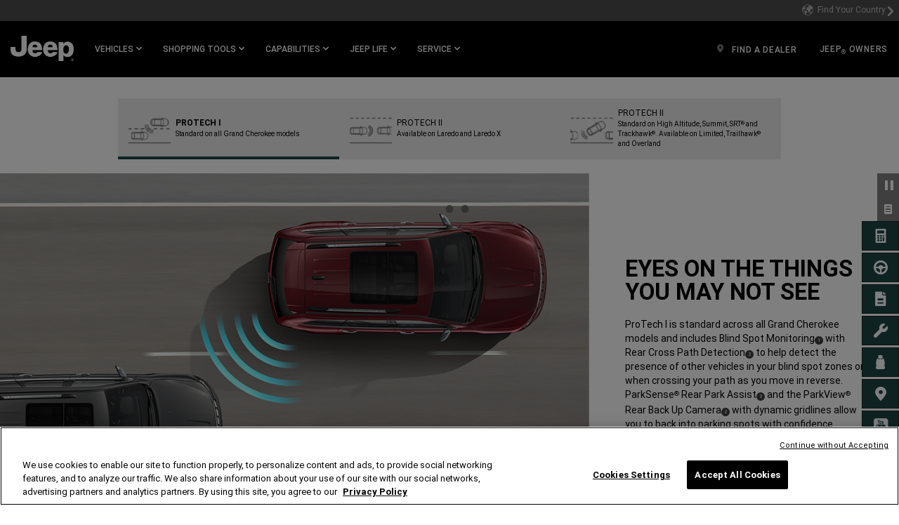

--- FILE ---
content_type: text/html; charset=UTF-8
request_url: https://www.jeep-id.com/en/2021/grand-cherokee/safety-security.html
body_size: 26572
content:
<!DOCTYPE html>
<html lang="en-ID">
<head>
<meta content="text/html; charset=utf-8" http-equiv="Content-Type"/>
<meta content="width=device-width, initial-scale=1, maximum-scale=1, user-scalable=no" name="viewport"/>
<meta name="category"/>
<meta content="IE=edge,chrome=1" http-equiv="X-UA-Compatible"/>
<title>2021 Jeep® Grand Cherokee Safety &amp; Security - Safe SUV</title>
<meta name="description" content="The Grand Cherokee is fully equipped with over 70 standard and available safety features designed to keep your family safe. Learn more about Jeep safety."/>
<meta name="keywords" content="2021 jeep grand cherokee, jeep grand cherokee, grand cherokee, safety and security features, grand cherokee safety, grand cherokee security"/>
<script defer="defer" type="text/javascript" src="https://rum.hlx.page/.rum/@adobe/helix-rum-js@%5E2/dist/rum-standalone.js" data-routing="env=prod,tier=publish,ams=Fiat Chrysler US (Brands)"></script>
<link rel="canonical" href="https://www.jeep.co.id/en/2021/grand-cherokee/safety-security.html"/>
<meta name="currencyType" content="&#82;&#112;"/>
<meta name="pageName" content="safety-security"/>
<meta name="highlightLabel"/>
<meta name="pageType" content="vehiclepage"/>
<meta name="brand" content="jeep"/>
<meta name="modelYear" content="2021"/>
<meta name="vehicle" content="grand_cherokee"/>
<meta name="vehiclePage" content="grand_cherokee"/>
<meta itemprop="name" content="2021 Jeep® Grand Cherokee Safety &amp; Security - Safe SUV"/>
<meta itemprop="description" content="The Grand Cherokee is fully equipped with over 70 standard and available safety features designed to keep your family safe. Learn more about Jeep safety."/>
<meta itemprop="image" content="www.jeep-id.com/content/dam/cross-regional/global/Social-Share-Image/logo-jeep-black.png"/>
<meta name="twitter:image" content="www.jeep-id.com/content/dam/cross-regional/global/Social-Share-Image/logo-jeep-black.png"/>
<meta name="twitter:image:src" content="www.jeep-id.com/content/dam/cross-regional/global/Social-Share-Image/logo-jeep-black.png"/>
<meta property="og:image" content="www.jeep-id.com/content/dam/cross-regional/global/Social-Share-Image/logo-jeep-black.png"/>
<meta name="twitter:card" content="summary_large_image"/>
<meta name="twitter:domain" content="www.jeep-id.com"/>
<meta name="twitter:site" content=""/>
<meta name="twitter:creator" content=""/>
<meta property="og:site_name" content=""/>
<meta name="twitter:title" content="2021 Jeep® Grand Cherokee Safety &amp; Security - Safe SUV"/>
<meta name="twitter:description" content="The Grand Cherokee is fully equipped with over 70 standard and available safety features designed to keep your family safe. Learn more about Jeep safety."/>
<meta name="twitter:text:description" content="The Grand Cherokee is fully equipped with over 70 standard and available safety features designed to keep your family safe. Learn more about Jeep safety."/>
<meta property="og:title" content="2021 Jeep® Grand Cherokee Safety &amp; Security - Safe SUV"/>
<meta property="og:type" content="article"/>
<meta property="og:description" content="The Grand Cherokee is fully equipped with over 70 standard and available safety features designed to keep your family safe. Learn more about Jeep safety."/>
<meta name="pageTemplate" content="branded-blank-page"/>
<meta name="pageVersion" content="1"/>
<script async></script>
<link rel="stylesheet" href="/etc.clientlibs/settings/wcm/designs/cross-regional/clientlibs/jeep/base.css" type="text/css">
<link rel="stylesheet" href="/etc.clientlibs/settings/wcm/designs/cross-regional/clientlibs/jeep/global.css" type="text/css">
<link rel="stylesheet" href="/etc.clientlibs/settings/wcm/designs/cross-regional/clientlibs/jeep/fonts.css" type="text/css">
<script type="text/javascript">
!function(t){"use strict";t.loadCSS||(t.loadCSS=function(){});var e=loadCSS.relpreload={};if(e.support=function(){var e;try{e=t.document.createElement("link").relList.supports("preload")}catch(t){e=!1}return function(){return e}}(),e.bindMediaToggle=function(t){function e(){t.media=a}var a=t.media||"all";t.addEventListener?t.addEventListener("load",e):t.attachEvent&&t.attachEvent("onload",e),setTimeout(function(){t.rel="stylesheet",t.media="only x"}),setTimeout(e,3e3)},e.poly=function(){if(!e.support())for(var a=t.document.getElementsByTagName("link"),n=0;n<a.length;n++){var o=a[n];"preload"!==o.rel||"style"!==o.getAttribute("as")||o.getAttribute("data-loadcss")||(o.setAttribute("data-loadcss",!0),e.bindMediaToggle(o))}},!e.support()){e.poly();var a=t.setInterval(e.poly,500);t.addEventListener?t.addEventListener("load",function(){e.poly(),t.clearInterval(a)}):t.attachEvent&&t.attachEvent("onload",function(){e.poly(),t.clearInterval(a)})}"undefined"!=typeof exports?exports.loadCSS=loadCSS:t.loadCSS=loadCSS}("undefined"!=typeof global?global:this);
</script>
<link rel="stylesheet" href="/etc.clientlibs/settings/wcm/designs/cross-regional/clientlibs/jeep/async/runtime.css" type="text/css">
<link rel="stylesheet" href="/etc.clientlibs/settings/wcm/designs/cross-regional/clientlibs/jeep/async/MainNavigation.css" type="text/css">
<link rel="stylesheet" href="/etc.clientlibs/settings/wcm/designs/cross-regional/clientlibs/jeep/async/TertiaryNavigation.css" type="text/css">
<link rel="stylesheet" href="/etc.clientlibs/settings/wcm/designs/cross-regional/clientlibs/jeep/async/SecondaryNavigation.css" type="text/css">
<link rel="stylesheet" href="/etc.clientlibs/settings/wcm/designs/cross-regional/clientlibs/jeep/async/Hero.css" type="text/css">
<link rel="preload" href="/etc.clientlibs/settings/wcm/designs/cross-regional/clientlibs/jeep/async/SideNav.css" as="style" onload="this.onload=null;this.rel='stylesheet'">
<noscript><link rel="stylesheet" href="/etc.clientlibs/settings/wcm/designs/cross-regional/clientlibs/jeep/async/SideNav.css" type="text/css"></noscript>
<link rel="preload" href="/etc.clientlibs/settings/wcm/designs/cross-regional/clientlibs/jeep/async/Footer.css" as="style" onload="this.onload=null;this.rel='stylesheet'">
<noscript><link rel="stylesheet" href="/etc.clientlibs/settings/wcm/designs/cross-regional/clientlibs/jeep/async/Footer.css" type="text/css"></noscript>
<link rel="preload" href="/etc.clientlibs/settings/wcm/designs/cross-regional/clientlibs/jeep/async/CopyBox.css" as="style" onload="this.onload=null;this.rel='stylesheet'">
<noscript><link rel="stylesheet" href="/etc.clientlibs/settings/wcm/designs/cross-regional/clientlibs/jeep/async/CopyBox.css" type="text/css"></noscript>
<link rel="preload" href="/etc.clientlibs/settings/wcm/designs/cross-regional/clientlibs/jeep/async/FeatureExplorer.css" as="style" onload="this.onload=null;this.rel='stylesheet'">
<noscript><link rel="stylesheet" href="/etc.clientlibs/settings/wcm/designs/cross-regional/clientlibs/jeep/async/FeatureExplorer.css" type="text/css"></noscript>
<link rel="preload" href="/etc.clientlibs/settings/wcm/designs/cross-regional/clientlibs/jeep/async/SliderPanel.css" as="style" onload="this.onload=null;this.rel='stylesheet'">
<noscript><link rel="stylesheet" href="/etc.clientlibs/settings/wcm/designs/cross-regional/clientlibs/jeep/async/SliderPanel.css" type="text/css"></noscript>
<link rel="preload" href="/etc.clientlibs/settings/wcm/designs/cross-regional/clientlibs/jeep/async/ComparisonSlider.css" as="style" onload="this.onload=null;this.rel='stylesheet'">
<noscript><link rel="stylesheet" href="/etc.clientlibs/settings/wcm/designs/cross-regional/clientlibs/jeep/async/ComparisonSlider.css" type="text/css"></noscript>
<link rel="preload" href="/etc.clientlibs/settings/wcm/designs/cross-regional/clientlibs/jeep/async/MainNavigation.css" as="style" onload="this.onload=null;this.rel='stylesheet'">
<noscript><link rel="stylesheet" href="/etc.clientlibs/settings/wcm/designs/cross-regional/clientlibs/jeep/async/MainNavigation.css" type="text/css"></noscript>
<link rel="preload" href="/etc.clientlibs/settings/wcm/designs/cross-regional/clientlibs/jeep/async/runtime.css" as="style" onload="this.onload=null;this.rel='stylesheet'">
<noscript><link rel="stylesheet" href="/etc.clientlibs/settings/wcm/designs/cross-regional/clientlibs/jeep/async/runtime.css" type="text/css"></noscript>
<link rel="preload" href="/etc.clientlibs/settings/wcm/designs/cross-regional/clientlibs/jeep/async/Hero.css" as="style" onload="this.onload=null;this.rel='stylesheet'">
<noscript><link rel="stylesheet" href="/etc.clientlibs/settings/wcm/designs/cross-regional/clientlibs/jeep/async/Hero.css" type="text/css"></noscript>
<link rel="preload" href="/etc.clientlibs/settings/wcm/designs/cross-regional/clientlibs/jeep/async/TertiaryNavigation.css" as="style" onload="this.onload=null;this.rel='stylesheet'">
<noscript><link rel="stylesheet" href="/etc.clientlibs/settings/wcm/designs/cross-regional/clientlibs/jeep/async/TertiaryNavigation.css" type="text/css"></noscript>
<link rel="preload" href="/etc.clientlibs/settings/wcm/designs/cross-regional/clientlibs/jeep/async/SecondaryNavigation.css" as="style" onload="this.onload=null;this.rel='stylesheet'">
<noscript><link rel="stylesheet" href="/etc.clientlibs/settings/wcm/designs/cross-regional/clientlibs/jeep/async/SecondaryNavigation.css" type="text/css"></noscript>
<link rel="preload" href="/etc.clientlibs/settings/wcm/designs/cross-regional/clientlibs/jeep/async/BottomNavigation.css" as="style" onload="this.onload=null;this.rel='stylesheet'">
<noscript><link rel="stylesheet" href="/etc.clientlibs/settings/wcm/designs/cross-regional/clientlibs/jeep/async/BottomNavigation.css" type="text/css"></noscript>
<script src="/etc.clientlibs/settings/wcm/designs/cross-regional/clientlibs/react/chunk-manifest.js"></script>
<script src="/etc.clientlibs/settings/wcm/designs/cross-regional/clientlibs/react/manifest.js"></script>
<script>(function(w,d,s,l,i){w[l]=w[l]||[];w[l].push({'gtm.start':
new Date().getTime(),event:'gtm.js'});var f=d.getElementsByTagName(s)[0],
j=d.createElement(s),dl=l!='dataLayer'?'&l='+l:'';j.async=true;j.src=
'https://www.googletagmanager.com/gtm.js?id='+i+dl;f.parentNode.insertBefore(j,f);
})(window,document,'script','dataLayer','GTM-MMRWL76');</script>
<script src="https://cdn.cookielaw.org/scripttemplates/otSDKStub.js" data-document-language="true" type="text/javascript" charset="UTF-8" data-domain-script="019ae412-32a6-7ce2-a0e4-1072e31eb9eb"></script>
<script type="text/javascript">
function OptanonWrapper() { }
</script>
<script>
                (function(w, d, s, l, i) {
                    w[l] = w[l] || [];
                    w[l].push({
                        'gtm.start': new Date().getTime(),
                        event: 'gtm.js'
                    });
                    var f = d.getElementsByTagName(s)[0],
                        j = d.createElement(s),
                        dl = l != 'dataLayer' ? '&l=' + l : '';
                    j.async = true;
                    j.src =
                        'https://www.googletagmanager.com/gtm.js?id=' + i + dl;
                    f.parentNode.insertBefore(j, f);
                })(window, document, 'script', 'dataLayer', 'GTM-5F9BKF');
            </script>

<script>(window.BOOMR_mq=window.BOOMR_mq||[]).push(["addVar",{"rua.upush":"false","rua.cpush":"false","rua.upre":"false","rua.cpre":"false","rua.uprl":"false","rua.cprl":"false","rua.cprf":"false","rua.trans":"","rua.cook":"false","rua.ims":"false","rua.ufprl":"false","rua.cfprl":"false","rua.isuxp":"false","rua.texp":"norulematch","rua.ceh":"false","rua.ueh":"false","rua.ieh.st":"0"}]);</script>
                              <script>!function(a){var e="https://s.go-mpulse.net/boomerang/",t="addEventListener";if("False"=="True")a.BOOMR_config=a.BOOMR_config||{},a.BOOMR_config.PageParams=a.BOOMR_config.PageParams||{},a.BOOMR_config.PageParams.pci=!0,e="https://s2.go-mpulse.net/boomerang/";if(window.BOOMR_API_key="D2SWU-VWX6Q-QJ8MA-VEACY-SE4TB",function(){function n(e){a.BOOMR_onload=e&&e.timeStamp||(new Date).getTime()}if(!a.BOOMR||!a.BOOMR.version&&!a.BOOMR.snippetExecuted){a.BOOMR=a.BOOMR||{},a.BOOMR.snippetExecuted=!0;var i,_,o,r=document.createElement("iframe");if(a[t])a[t]("load",n,!1);else if(a.attachEvent)a.attachEvent("onload",n);r.src="javascript:void(0)",r.title="",r.role="presentation",(r.frameElement||r).style.cssText="width:0;height:0;border:0;display:none;",o=document.getElementsByTagName("script")[0],o.parentNode.insertBefore(r,o);try{_=r.contentWindow.document}catch(O){i=document.domain,r.src="javascript:var d=document.open();d.domain='"+i+"';void(0);",_=r.contentWindow.document}_.open()._l=function(){var a=this.createElement("script");if(i)this.domain=i;a.id="boomr-if-as",a.src=e+"D2SWU-VWX6Q-QJ8MA-VEACY-SE4TB",BOOMR_lstart=(new Date).getTime(),this.body.appendChild(a)},_.write("<bo"+'dy onload="document._l();">'),_.close()}}(),"".length>0)if(a&&"performance"in a&&a.performance&&"function"==typeof a.performance.setResourceTimingBufferSize)a.performance.setResourceTimingBufferSize();!function(){if(BOOMR=a.BOOMR||{},BOOMR.plugins=BOOMR.plugins||{},!BOOMR.plugins.AK){var e=""=="true"?1:0,t="",n="aogsumixzcoam2l22jga-f-80d8a1c36-clientnsv4-s.akamaihd.net",i="false"=="true"?2:1,_={"ak.v":"39","ak.cp":"1132148","ak.ai":parseInt("670917",10),"ak.ol":"0","ak.cr":11,"ak.ipv":4,"ak.proto":"h2","ak.rid":"df22a62f","ak.r":44387,"ak.a2":e,"ak.m":"dsca","ak.n":"essl","ak.bpcip":"3.141.42.0","ak.cport":60444,"ak.gh":"23.192.164.7","ak.quicv":"","ak.tlsv":"tls1.2","ak.0rtt":"","ak.0rtt.ed":"","ak.csrc":"-","ak.acc":"","ak.t":"1769656908","ak.ak":"hOBiQwZUYzCg5VSAfCLimQ==mBt4d5vgvuSeH2y2eBcxOiA07Q0sxlof7OP7ecuRnXkOz/[base64]/JosnDuNBIkWAq2j2eqa3e1RnMiaLuezT/uJ6i0XYQGE/FzEggcqutgzzVCDJxMe+9+i3I1nXXo1752z5MtgYd/QaT1gzerh+vqF6V0=","ak.pv":"16","ak.dpoabenc":"","ak.tf":i};if(""!==t)_["ak.ruds"]=t;var o={i:!1,av:function(e){var t="http.initiator";if(e&&(!e[t]||"spa_hard"===e[t]))_["ak.feo"]=void 0!==a.aFeoApplied?1:0,BOOMR.addVar(_)},rv:function(){var a=["ak.bpcip","ak.cport","ak.cr","ak.csrc","ak.gh","ak.ipv","ak.m","ak.n","ak.ol","ak.proto","ak.quicv","ak.tlsv","ak.0rtt","ak.0rtt.ed","ak.r","ak.acc","ak.t","ak.tf"];BOOMR.removeVar(a)}};BOOMR.plugins.AK={akVars:_,akDNSPreFetchDomain:n,init:function(){if(!o.i){var a=BOOMR.subscribe;a("before_beacon",o.av,null,null),a("onbeacon",o.rv,null,null),o.i=!0}return this},is_complete:function(){return!0}}}}()}(window);</script></head>
<body style="height: auto;">
<noscript><iframe src="https://www.googletagmanager.com/ns.html?id=GTM-5F9BKF" height="0" width="0" style="display:none;visibility:hidden"></iframe></noscript>
<div class="gcss-page gutter-theme-dark">
<div>
<div class="blank-page page basicpage">
<div class="custom-iframe grid no-padding">
<noscript><iframe src="https://www.googletagmanager.com/ns.html?id=GTM-MMRWL76" height="0" width="0" style="display:none;visibility:hidden"></iframe></noscript>
</div>
<div class="main-navigation">
<div style="top:100px;">
<div data-ssr="true" data-component="MainNavigation" id="main_navigation" data-props="{&quot;ariaLabels&quot;:{&quot;hamburgerMenu&quot;:&quot;Main Menu&quot;,&quot;openInNewWindow&quot;:&quot;Open in a new window&quot;,&quot;skipNavLink&quot;:&quot;Skip to main content&quot;,&quot;skipNavTarget&quot;:&quot;&quot;,&quot;container&quot;:&quot;&quot;},&quot;header&quot;:{&quot;brand&quot;:&quot;jeep&quot;,&quot;lpos&quot;:&quot;main-navigation&quot;,&quot;theme&quot;:&quot;dark&quot;,&quot;moreLabel&quot;:&quot;More&quot;,&quot;closeLabel&quot;:&quot;CLOSE&quot;,&quot;hamburgerTheme&quot;:&quot;light&quot;,&quot;navLinkTransformation&quot;:&quot;uppercase&quot;,&quot;dynamicPricing&quot;:false,&quot;countryChanger&quot;:{&quot;lid&quot;:&quot;country-selector&quot;,&quot;icon&quot;:&quot;globe&quot;,&quot;linktype&quot;:&quot;nav&quot;,&quot;label&quot;:&quot;Find Your Country&quot;,&quot;mobileUrl&quot;:&quot;https://www.fcacountryfinder.com/jeep.html&quot;,&quot;url&quot;:&quot;https://www.fcacountryfinder.com/jeep.html&quot;},&quot;logo&quot;:{&quot;image&quot;:&quot;/content/dam/cross-regional/apac/jeep/en_crossregional/global/header/logo-jeep.png&quot;,&quot;lid&quot;:&quot;top-nav-jeep-logo&quot;,&quot;destination&quot;:&quot;/&quot;,&quot;linktype&quot;:&quot;nav&quot;,&quot;alt&quot;:&quot;logo-jeep&quot;,&quot;isLogoWide&quot;:false,&quot;mobileUrl&quot;:null},&quot;vehicles&quot;:{&quot;flyoutTitle&quot;:&quot;STANDARD MODELS&quot;,&quot;contentAlignement&quot;:&quot;none&quot;,&quot;navCard&quot;:[{&quot;lpos&quot;:&quot;main-navigation&quot;,&quot;media&quot;:{&quot;mediaAsset&quot;:{&quot;image&quot;:{&quot;xs&quot;:[&quot;/content/dam/cross-regional/asean/jeep/en_id/wrangler-2025/colorizer/wrangler-rubicon-red-525x250.jpg.img.150.jpg&quot;,&quot;/content/dam/cross-regional/asean/jeep/en_id/wrangler-2025/colorizer/wrangler-rubicon-red-525x250.jpg.img.300.jpg 2x&quot;],&quot;sm&quot;:[&quot;/content/dam/cross-regional/asean/jeep/en_id/wrangler-2025/colorizer/wrangler-rubicon-red-525x250.jpg.img.300.jpg&quot;,&quot;/content/dam/cross-regional/asean/jeep/en_id/wrangler-2025/colorizer/wrangler-rubicon-red-525x250.jpg.img.600.jpg 2x&quot;],&quot;md&quot;:[&quot;/content/dam/cross-regional/asean/jeep/en_id/wrangler-2025/colorizer/wrangler-rubicon-red-525x250.jpg.img.300.jpg&quot;,&quot;/content/dam/cross-regional/asean/jeep/en_id/wrangler-2025/colorizer/wrangler-rubicon-red-525x250.jpg.img.600.jpg 2x&quot;],&quot;lg&quot;:[&quot;/content/dam/cross-regional/asean/jeep/en_id/wrangler-2025/colorizer/wrangler-rubicon-red-525x250.jpg.img.300.jpg&quot;,&quot;/content/dam/cross-regional/asean/jeep/en_id/wrangler-2025/colorizer/wrangler-rubicon-red-525x250.jpg.img.600.jpg 2x&quot;],&quot;alt&quot;:&quot;2021-Jeep-Wrangler-GlobalNav-VehicleCard-Standard&quot;}},&quot;disclosure&quot;:{&quot;disclosureText&quot;:&quot;&quot;,&quot;disclosureColor&quot;:&quot;black&quot;},&quot;transformOriginX&quot;:100,&quot;transformOriginY&quot;:100},&quot;title&quot;:&quot;WRANGLER 4-DOOR&quot;,&quot;titleAriaLabel&quot;:&quot;&quot;,&quot;destination&quot;:&quot;/en/wrangler.html&quot;,&quot;mobileUrl&quot;:&quot;/en/wrangler.html&quot;,&quot;description&quot;:&quot;Rubicon&quot;,&quot;descriptionAriaLabel&quot;:&quot;&quot;,&quot;linktype&quot;:&quot;nav&quot;,&quot;lid&quot;:&quot;top-nav-flyout-2019-jeep-wrangler&quot;,&quot;brand&quot;:&quot;jeep&quot;,&quot;modelYear&quot;:&quot;2017&quot;,&quot;vehicle&quot;:&quot;0&quot;,&quot;trim&quot;:&quot;&quot;,&quot;keyStat&quot;:[],&quot;buttons&quot;:[]},{&quot;lpos&quot;:&quot;main-navigation&quot;,&quot;media&quot;:{&quot;mediaAsset&quot;:{&quot;image&quot;:{&quot;xs&quot;:[&quot;/content/dam/cross-regional/asean/jeep/en_id/wrangler-2025/colorizer/2-door/2-door-thum-anvil.jpg.img.150.jpg&quot;,&quot;/content/dam/cross-regional/asean/jeep/en_id/wrangler-2025/colorizer/2-door/2-door-thum-anvil.jpg.img.300.jpg 2x&quot;],&quot;sm&quot;:[&quot;/content/dam/cross-regional/asean/jeep/en_id/wrangler-2025/colorizer/2-door/2-door-thum-anvil.jpg.img.300.jpg&quot;,&quot;/content/dam/cross-regional/asean/jeep/en_id/wrangler-2025/colorizer/2-door/2-door-thum-anvil.jpg.img.600.jpg 2x&quot;],&quot;md&quot;:[&quot;/content/dam/cross-regional/asean/jeep/en_id/wrangler-2025/colorizer/2-door/2-door-thum-anvil.jpg.img.300.jpg&quot;,&quot;/content/dam/cross-regional/asean/jeep/en_id/wrangler-2025/colorizer/2-door/2-door-thum-anvil.jpg.img.600.jpg 2x&quot;],&quot;lg&quot;:[&quot;/content/dam/cross-regional/asean/jeep/en_id/wrangler-2025/colorizer/2-door/2-door-thum-anvil.jpg.img.300.jpg&quot;,&quot;/content/dam/cross-regional/asean/jeep/en_id/wrangler-2025/colorizer/2-door/2-door-thum-anvil.jpg.img.600.jpg 2x&quot;],&quot;alt&quot;:&quot;2021-Jeep-Wrangler-GlobalNav-VehicleCard-Standard&quot;}},&quot;disclosure&quot;:{&quot;disclosureText&quot;:&quot;&quot;,&quot;disclosureColor&quot;:&quot;black&quot;},&quot;transformOriginX&quot;:100,&quot;transformOriginY&quot;:100},&quot;title&quot;:&quot;WRANGLER 2-DOOR&quot;,&quot;titleAriaLabel&quot;:&quot;&quot;,&quot;destination&quot;:&quot;/en/wrangler.html&quot;,&quot;mobileUrl&quot;:&quot;/en/wrangler.html&quot;,&quot;description&quot;:&quot;Rubicon&quot;,&quot;descriptionAriaLabel&quot;:&quot;&quot;,&quot;linktype&quot;:&quot;nav&quot;,&quot;lid&quot;:&quot;top-nav-flyout-2019-jeep-wrangler&quot;,&quot;brand&quot;:&quot;jeep&quot;,&quot;modelYear&quot;:&quot;2017&quot;,&quot;vehicle&quot;:&quot;0&quot;,&quot;trim&quot;:&quot;&quot;,&quot;keyStat&quot;:[],&quot;buttons&quot;:[]},{&quot;lpos&quot;:&quot;main-navigation&quot;,&quot;media&quot;:{&quot;mediaAsset&quot;:{&quot;image&quot;:{&quot;xs&quot;:[&quot;/content/dam/cross-regional/asean/jeep/en_id/gladiator-2025/gladiator-nav.jpg.img.150.jpg&quot;,&quot;/content/dam/cross-regional/asean/jeep/en_id/gladiator-2025/gladiator-nav.jpg.img.300.jpg 2x&quot;],&quot;sm&quot;:[&quot;/content/dam/cross-regional/asean/jeep/en_id/gladiator-2025/gladiator-nav.jpg.img.300.jpg&quot;,&quot;/content/dam/cross-regional/asean/jeep/en_id/gladiator-2025/gladiator-nav.jpg.img.600.jpg 2x&quot;],&quot;md&quot;:[&quot;/content/dam/cross-regional/asean/jeep/en_id/gladiator-2025/gladiator-nav.jpg.img.300.jpg&quot;,&quot;/content/dam/cross-regional/asean/jeep/en_id/gladiator-2025/gladiator-nav.jpg.img.600.jpg 2x&quot;],&quot;lg&quot;:[&quot;/content/dam/cross-regional/asean/jeep/en_id/gladiator-2025/gladiator-nav.jpg.img.300.jpg&quot;,&quot;/content/dam/cross-regional/asean/jeep/en_id/gladiator-2025/gladiator-nav.jpg.img.600.jpg 2x&quot;],&quot;alt&quot;:&quot;2025-Jeep-Gladiator&quot;}},&quot;disclosure&quot;:{&quot;disclosureText&quot;:&quot;&quot;,&quot;disclosureColor&quot;:&quot;black&quot;},&quot;transformOriginX&quot;:100,&quot;transformOriginY&quot;:100},&quot;title&quot;:&quot;GLADIATOR&quot;,&quot;titleAriaLabel&quot;:&quot;&quot;,&quot;destination&quot;:&quot;/en/gladiator.html&quot;,&quot;mobileUrl&quot;:&quot;/en/gladiator.html&quot;,&quot;description&quot;:&quot;Sport&lt;br/&gt;&lt;br/&gt;\r\nRubicon&quot;,&quot;descriptionAriaLabel&quot;:&quot;&quot;,&quot;linktype&quot;:&quot;nav&quot;,&quot;lid&quot;:&quot;top-nav-flyout-2019-jeep-wrangler&quot;,&quot;brand&quot;:&quot;jeep&quot;,&quot;modelYear&quot;:&quot;0&quot;,&quot;vehicle&quot;:&quot;0&quot;,&quot;trim&quot;:&quot;&quot;,&quot;keyStat&quot;:[],&quot;buttons&quot;:[]}]},&quot;shoppingtools&quot;:{&quot;navCard&quot;:[{&quot;lpos&quot;:&quot;main-navigation&quot;,&quot;icon&quot;:&quot;steering-wheel&quot;,&quot;label&quot;:&quot;SCHEDULE A TEST DRIVE&quot;,&quot;target&quot;:&quot;_self&quot;,&quot;description&quot;:&quot;&quot;,&quot;destination&quot;:&quot;/en/shopping-tools/schedule-a-test-drive.html&quot;,&quot;mobileUrl&quot;:&quot;/en/shopping-tools/schedule-a-test-drive.html&quot;,&quot;linktype&quot;:&quot;nav&quot;,&quot;lid&quot;:&quot;top-nav-flyout-test-drive&quot;},{&quot;lpos&quot;:&quot;main-navigation&quot;,&quot;icon&quot;:&quot;calculator&quot;,&quot;label&quot;:&quot;GET A QUOTE&quot;,&quot;target&quot;:&quot;_self&quot;,&quot;description&quot;:&quot;&quot;,&quot;destination&quot;:&quot;/en/shopping-tools/get-a-quote.html&quot;,&quot;mobileUrl&quot;:&quot;/en/shopping-tools/get-a-quote.html&quot;,&quot;linktype&quot;:&quot;nav&quot;,&quot;lid&quot;:&quot;top-nav-flyout-download-brochure&quot;},{&quot;lpos&quot;:&quot;main-navigation&quot;,&quot;icon&quot;:&quot;brochure&quot;,&quot;label&quot;:&quot;DOWNLOAD BROCHURE&quot;,&quot;target&quot;:&quot;_self&quot;,&quot;description&quot;:&quot;&quot;,&quot;destination&quot;:&quot;/en/shopping-tools/download-brochure.html&quot;,&quot;mobileUrl&quot;:&quot;/en/shopping-tools/download-brochure.html&quot;,&quot;linktype&quot;:&quot;nav&quot;,&quot;lid&quot;:&quot;top-nav-flyout-download-brochure&quot;},{&quot;lpos&quot;:&quot;main-navigation&quot;,&quot;icon&quot;:&quot;location&quot;,&quot;label&quot;:&quot;FIND A DEALER&quot;,&quot;target&quot;:&quot;_self&quot;,&quot;description&quot;:&quot;&quot;,&quot;destination&quot;:&quot;/en/find-a-dealer.html&quot;,&quot;mobileUrl&quot;:&quot;/en/find-a-dealer.html&quot;,&quot;linktype&quot;:&quot;nav&quot;,&quot;lid&quot;:&quot;top-nav-flyout-find-a-dealer&quot;}],&quot;linklist&quot;:[{&quot;columnIndex&quot;:&quot;1&quot;,&quot;type&quot;:&quot;plain&quot;,&quot;heading&quot;:&quot;&quot;,&quot;links&quot;:[{&quot;type&quot;:&quot;text&quot;,&quot;children&quot;:&quot;Download a Brochure&quot;,&quot;ariaLabel&quot;:&quot;&quot;,&quot;image&quot;:&quot;&quot;,&quot;alt&quot;:&quot;&quot;,&quot;icon&quot;:&quot;&quot;,&quot;iconalt&quot;:&quot;&quot;,&quot;url&quot;:&quot;/en/shopping-tools/download-brochure.html&quot;,&quot;mobileUrl&quot;:&quot;/en/shopping-tools/download-brochure.html&quot;,&quot;target&quot;:&quot;_self&quot;,&quot;id&quot;:&quot; &quot;,&quot;linktype&quot;:&quot;cta&quot;,&quot;lid&quot;:&quot;top-nav-flyout-download-a-brochure&quot;,&quot;lpos&quot;:&quot;main-navigation&quot;,&quot;context&quot;:&quot;&quot;,&quot;follow&quot;:true},{&quot;type&quot;:&quot;text&quot;,&quot;children&quot;:&quot;Financing&quot;,&quot;ariaLabel&quot;:&quot;&quot;,&quot;image&quot;:&quot;&quot;,&quot;alt&quot;:&quot;&quot;,&quot;icon&quot;:&quot;&quot;,&quot;iconalt&quot;:&quot;&quot;,&quot;url&quot;:&quot;/en/shopping-tools/financing.html&quot;,&quot;mobileUrl&quot;:&quot;/en/shopping-tools/financing.html&quot;,&quot;target&quot;:&quot;_self&quot;,&quot;id&quot;:&quot;&quot;,&quot;linktype&quot;:&quot;cta&quot;,&quot;lid&quot;:&quot;content-default&quot;,&quot;lpos&quot;:&quot;main-navigation&quot;,&quot;context&quot;:&quot;&quot;,&quot;follow&quot;:true},{&quot;type&quot;:&quot;text&quot;,&quot;children&quot;:&quot;Offers&quot;,&quot;ariaLabel&quot;:&quot;&quot;,&quot;image&quot;:&quot;&quot;,&quot;alt&quot;:&quot;&quot;,&quot;icon&quot;:&quot;&quot;,&quot;iconalt&quot;:&quot;&quot;,&quot;url&quot;:&quot;/en/offers.html&quot;,&quot;mobileUrl&quot;:&quot;/en/offers.html&quot;,&quot;target&quot;:&quot;_self&quot;,&quot;id&quot;:&quot;&quot;,&quot;linktype&quot;:&quot;nav&quot;,&quot;lid&quot;:&quot;content-default&quot;,&quot;lpos&quot;:&quot;main-navigation&quot;,&quot;context&quot;:&quot;&quot;,&quot;follow&quot;:true},{&quot;type&quot;:&quot;text&quot;,&quot;children&quot;:&quot;Sign Up for Updates&quot;,&quot;ariaLabel&quot;:&quot;&quot;,&quot;image&quot;:&quot;&quot;,&quot;alt&quot;:&quot;&quot;,&quot;icon&quot;:&quot;&quot;,&quot;iconalt&quot;:&quot;&quot;,&quot;url&quot;:&quot;/en/shopping-tools/sign-up-for-updates.html&quot;,&quot;mobileUrl&quot;:&quot;/en/shopping-tools/sign-up-for-updates.html&quot;,&quot;target&quot;:&quot;_self&quot;,&quot;id&quot;:&quot; &quot;,&quot;linktype&quot;:&quot;cta&quot;,&quot;lid&quot;:&quot;top-nav-flyout-sign-up-for-updates&quot;,&quot;lpos&quot;:&quot;main-navigation&quot;,&quot;context&quot;:&quot;&quot;,&quot;follow&quot;:true}]},{&quot;columnIndex&quot;:&quot;1&quot;,&quot;type&quot;:&quot;plain&quot;,&quot;heading&quot;:&quot;&quot;,&quot;links&quot;:[{&quot;type&quot;:&quot;text&quot;,&quot;children&quot;:&quot;Schedule a Test Drive&quot;,&quot;ariaLabel&quot;:&quot;&quot;,&quot;image&quot;:&quot;&quot;,&quot;alt&quot;:&quot;&quot;,&quot;icon&quot;:&quot;&quot;,&quot;iconalt&quot;:&quot;&quot;,&quot;url&quot;:&quot;/en/shopping-tools/schedule-a-test-drive.html&quot;,&quot;mobileUrl&quot;:&quot;/en/shopping-tools/schedule-a-test-drive.html&quot;,&quot;target&quot;:&quot;_self&quot;,&quot;id&quot;:&quot;&quot;,&quot;linktype&quot;:&quot;nav&quot;,&quot;lid&quot;:&quot;content-default&quot;,&quot;lpos&quot;:&quot;main-navigation&quot;,&quot;context&quot;:&quot;&quot;,&quot;follow&quot;:true},{&quot;type&quot;:&quot;text&quot;,&quot;children&quot;:&quot;Get a Quote&quot;,&quot;ariaLabel&quot;:&quot;&quot;,&quot;image&quot;:&quot;&quot;,&quot;alt&quot;:&quot;&quot;,&quot;icon&quot;:&quot;&quot;,&quot;iconalt&quot;:&quot;&quot;,&quot;url&quot;:&quot;/en/shopping-tools/get-a-quote.html&quot;,&quot;mobileUrl&quot;:&quot;/en/shopping-tools/get-a-quote.html&quot;,&quot;target&quot;:&quot;_self&quot;,&quot;id&quot;:&quot;&quot;,&quot;linktype&quot;:&quot;nav&quot;,&quot;lid&quot;:&quot;content-default&quot;,&quot;lpos&quot;:&quot;main-navigation&quot;,&quot;context&quot;:&quot;&quot;,&quot;follow&quot;:true},{&quot;type&quot;:&quot;text&quot;,&quot;children&quot;:&quot;Find a Dealer&quot;,&quot;ariaLabel&quot;:&quot;&quot;,&quot;image&quot;:&quot;&quot;,&quot;alt&quot;:&quot;&quot;,&quot;icon&quot;:&quot;&quot;,&quot;iconalt&quot;:&quot;&quot;,&quot;url&quot;:&quot;/en/find-a-dealer.html&quot;,&quot;mobileUrl&quot;:&quot;/en/find-a-dealer.html&quot;,&quot;target&quot;:&quot;_self&quot;,&quot;id&quot;:&quot; &quot;,&quot;linktype&quot;:&quot;cta&quot;,&quot;lid&quot;:&quot;top-nav-flyout-find-a-dealer&quot;,&quot;lpos&quot;:&quot;main-navigation&quot;,&quot;context&quot;:&quot;&quot;,&quot;follow&quot;:true}]}]},&quot;capabilities&quot;:{&quot;navCard&quot;:[{&quot;lpos&quot;:&quot;main-navigation&quot;,&quot;media&quot;:{&quot;mediaAsset&quot;:{&quot;image&quot;:{&quot;xs&quot;:[&quot;/content/dam/cross-regional/apac/jeep/en_crossregional/global/header/Capability/2017-Jeep-GlobalNav-Capability-Trail-Rated.jpg.img.150.jpg&quot;,&quot;/content/dam/cross-regional/apac/jeep/en_crossregional/global/header/Capability/2017-Jeep-GlobalNav-Capability-Trail-Rated.jpg.img.300.jpg 2x&quot;],&quot;sm&quot;:[&quot;/content/dam/cross-regional/apac/jeep/en_crossregional/global/header/Capability/2017-Jeep-GlobalNav-Capability-Trail-Rated.jpg.img.300.jpg&quot;,&quot;/content/dam/cross-regional/apac/jeep/en_crossregional/global/header/Capability/2017-Jeep-GlobalNav-Capability-Trail-Rated.jpg.img.600.jpg 2x&quot;],&quot;md&quot;:[&quot;/content/dam/cross-regional/apac/jeep/en_crossregional/global/header/Capability/2017-Jeep-GlobalNav-Capability-Trail-Rated.jpg.img.300.jpg&quot;,&quot;/content/dam/cross-regional/apac/jeep/en_crossregional/global/header/Capability/2017-Jeep-GlobalNav-Capability-Trail-Rated.jpg.img.600.jpg 2x&quot;],&quot;lg&quot;:[&quot;/content/dam/cross-regional/apac/jeep/en_crossregional/global/header/Capability/2017-Jeep-GlobalNav-Capability-Trail-Rated.jpg.img.300.jpg&quot;,&quot;/content/dam/cross-regional/apac/jeep/en_crossregional/global/header/Capability/2017-Jeep-GlobalNav-Capability-Trail-Rated.jpg.img.600.jpg 2x&quot;],&quot;alt&quot;:&quot; &quot;}},&quot;disclosure&quot;:{&quot;disclosureText&quot;:&quot;&quot;,&quot;disclosureColor&quot;:&quot;black&quot;},&quot;transformOriginX&quot;:&quot;100&quot;,&quot;transformOriginY&quot;:&quot;100&quot;},&quot;title&quot;:&quot;TRAIL RATED&reg;&quot;,&quot;target&quot;:&quot;_self&quot;,&quot;description&quot;:&quot;The Trail rated badge on Jeep 4x4 vehicles represents a series of grueling tests that prove it\u2019s off-road capabilities.\r\n&quot;,&quot;destination&quot;:&quot;/en/trail-rated.html&quot;,&quot;mobileUrl&quot;:&quot;x&quot;,&quot;linktype&quot;:&quot;nav&quot;,&quot;lid&quot;:&quot;top-nav-flyout-trail-rated&quot;},{&quot;lpos&quot;:&quot;main-navigation&quot;,&quot;media&quot;:{&quot;mediaAsset&quot;:{&quot;image&quot;:{&quot;xs&quot;:[&quot;/content/dam/cross-regional/apac/jeep/en_crossregional/global/header/Capability/2017-Jeep-GlobalNav-Capability-4x4.jpg.img.150.jpg&quot;,&quot;/content/dam/cross-regional/apac/jeep/en_crossregional/global/header/Capability/2017-Jeep-GlobalNav-Capability-4x4.jpg.img.300.jpg 2x&quot;],&quot;sm&quot;:[&quot;/content/dam/cross-regional/apac/jeep/en_crossregional/global/header/Capability/2017-Jeep-GlobalNav-Capability-4x4.jpg.img.300.jpg&quot;,&quot;/content/dam/cross-regional/apac/jeep/en_crossregional/global/header/Capability/2017-Jeep-GlobalNav-Capability-4x4.jpg.img.600.jpg 2x&quot;],&quot;md&quot;:[&quot;/content/dam/cross-regional/apac/jeep/en_crossregional/global/header/Capability/2017-Jeep-GlobalNav-Capability-4x4.jpg.img.300.jpg&quot;,&quot;/content/dam/cross-regional/apac/jeep/en_crossregional/global/header/Capability/2017-Jeep-GlobalNav-Capability-4x4.jpg.img.600.jpg 2x&quot;],&quot;lg&quot;:[&quot;/content/dam/cross-regional/apac/jeep/en_crossregional/global/header/Capability/2017-Jeep-GlobalNav-Capability-4x4.jpg.img.300.jpg&quot;,&quot;/content/dam/cross-regional/apac/jeep/en_crossregional/global/header/Capability/2017-Jeep-GlobalNav-Capability-4x4.jpg.img.600.jpg 2x&quot;],&quot;alt&quot;:&quot; &quot;}},&quot;disclosure&quot;:{&quot;disclosureText&quot;:&quot;&quot;,&quot;disclosureColor&quot;:&quot;black&quot;},&quot;transformOriginX&quot;:&quot;100&quot;,&quot;transformOriginY&quot;:&quot;100&quot;},&quot;title&quot;:&quot;4x4 SYSTEMS&quot;,&quot;target&quot;:&quot;_self&quot;,&quot;description&quot;:&quot;Our incomparable range of sophisticated 4x4 systems lets you find your own way up, down, through or around almost anything.\r\n&quot;,&quot;destination&quot;:&quot;/en/4x4.html&quot;,&quot;mobileUrl&quot;:&quot;x&quot;,&quot;linktype&quot;:&quot;nav&quot;,&quot;lid&quot;:&quot;top-nav-flyout-4x4-systems&quot;}],&quot;linklist&quot;:[{&quot;columnIndex&quot;:&quot;1&quot;,&quot;type&quot;:&quot;plain&quot;,&quot;heading&quot;:&quot;CAPABILITY&quot;,&quot;links&quot;:[{&quot;type&quot;:&quot;text&quot;,&quot;children&quot;:&quot;Trail Rated&reg; &quot;,&quot;ariaLabel&quot;:&quot;&quot;,&quot;image&quot;:&quot;&quot;,&quot;alt&quot;:&quot;&quot;,&quot;icon&quot;:&quot;&quot;,&quot;iconalt&quot;:&quot;&quot;,&quot;url&quot;:&quot;/en/trail-rated.html&quot;,&quot;mobileUrl&quot;:&quot;/en/trail-rated.html&quot;,&quot;target&quot;:&quot;_self&quot;,&quot;id&quot;:&quot;&quot;,&quot;linktype&quot;:&quot;nav&quot;,&quot;lid&quot;:&quot;top-nav-flyout-trail-rated&quot;,&quot;lpos&quot;:&quot;main-navigation&quot;,&quot;context&quot;:&quot;&quot;,&quot;follow&quot;:true},{&quot;type&quot;:&quot;text&quot;,&quot;children&quot;:&quot;4x4 Systems&quot;,&quot;ariaLabel&quot;:&quot;&quot;,&quot;image&quot;:&quot;&quot;,&quot;alt&quot;:&quot;&quot;,&quot;icon&quot;:&quot;&quot;,&quot;iconalt&quot;:&quot;&quot;,&quot;url&quot;:&quot;/en/4x4.html&quot;,&quot;mobileUrl&quot;:&quot;/en/4x4.html&quot;,&quot;target&quot;:&quot;_self&quot;,&quot;id&quot;:&quot;&quot;,&quot;linktype&quot;:&quot;nav&quot;,&quot;lid&quot;:&quot;top-nav-flyout-4x4-systems&quot;,&quot;lpos&quot;:&quot;main-navigation&quot;,&quot;context&quot;:&quot;&quot;,&quot;follow&quot;:true},{&quot;type&quot;:&quot;text&quot;,&quot;children&quot;:&quot;Fuel Efficiency&quot;,&quot;ariaLabel&quot;:&quot;&quot;,&quot;image&quot;:&quot;&quot;,&quot;alt&quot;:&quot;&quot;,&quot;icon&quot;:&quot;&quot;,&quot;iconalt&quot;:&quot;&quot;,&quot;url&quot;:&quot;/en/jeep-capabilities/fuel-efficiency.html&quot;,&quot;mobileUrl&quot;:&quot;/en/jeep-capabilities/fuel-efficiency.html&quot;,&quot;target&quot;:&quot;_self&quot;,&quot;id&quot;:&quot;Fuel Efficiency&quot;,&quot;linktype&quot;:&quot;nav&quot;,&quot;lid&quot;:&quot;top-nav-flyout-Fuel Efficiency&quot;,&quot;lpos&quot;:&quot;main-navigation&quot;,&quot;context&quot;:&quot;&quot;,&quot;follow&quot;:true},{&quot;type&quot;:&quot;text&quot;,&quot;children&quot;:&quot;FAQ and Glossary&quot;,&quot;ariaLabel&quot;:&quot;&quot;,&quot;image&quot;:&quot;&quot;,&quot;alt&quot;:&quot;&quot;,&quot;icon&quot;:&quot;&quot;,&quot;iconalt&quot;:&quot;&quot;,&quot;url&quot;:&quot;/en/4x4/faq-and-glossary.html&quot;,&quot;mobileUrl&quot;:&quot;/en/4x4/faq-and-glossary.html&quot;,&quot;target&quot;:&quot;_self&quot;,&quot;id&quot;:&quot;&quot;,&quot;linktype&quot;:&quot;nav&quot;,&quot;lid&quot;:&quot;top-nav-flyout-faq-and-glossary&quot;,&quot;lpos&quot;:&quot;main-navigation&quot;,&quot;context&quot;:&quot;&quot;,&quot;follow&quot;:true}]}]},&quot;jeeplife&quot;:{&quot;navCard&quot;:[],&quot;linklist&quot;:[{&quot;columnIndex&quot;:&quot;1&quot;,&quot;type&quot;:&quot;plain&quot;,&quot;heading&quot;:&quot;JEEP LIFE&quot;,&quot;links&quot;:[{&quot;type&quot;:&quot;text&quot;,&quot;children&quot;:&quot;History&quot;,&quot;ariaLabel&quot;:&quot;&quot;,&quot;image&quot;:&quot;&quot;,&quot;alt&quot;:&quot;&quot;,&quot;icon&quot;:&quot;&quot;,&quot;iconalt&quot;:&quot;&quot;,&quot;url&quot;:&quot;/en/history.html&quot;,&quot;mobileUrl&quot;:&quot;/en/history.html&quot;,&quot;target&quot;:&quot;_self&quot;,&quot;id&quot;:&quot;&quot;,&quot;linktype&quot;:&quot;nav&quot;,&quot;lid&quot;:&quot;top-nav-flyout-history&quot;,&quot;lpos&quot;:&quot;main-navigation&quot;,&quot;context&quot;:&quot;&quot;,&quot;follow&quot;:true},{&quot;type&quot;:&quot;text&quot;,&quot;children&quot;:&quot;News and Events&quot;,&quot;ariaLabel&quot;:&quot;&quot;,&quot;image&quot;:&quot;&quot;,&quot;alt&quot;:&quot;&quot;,&quot;icon&quot;:&quot;&quot;,&quot;iconalt&quot;:&quot;&quot;,&quot;url&quot;:&quot;/en/news-events.html&quot;,&quot;mobileUrl&quot;:&quot;/en/news-events.html&quot;,&quot;target&quot;:&quot;_self&quot;,&quot;id&quot;:&quot;news-events&quot;,&quot;linktype&quot;:&quot;nav&quot;,&quot;lid&quot;:&quot;news-events-news-events&quot;,&quot;lpos&quot;:&quot;main-navigation&quot;,&quot;context&quot;:&quot;&quot;,&quot;follow&quot;:true}]},{&quot;columnIndex&quot;:&quot;1&quot;,&quot;type&quot;:&quot;plain&quot;,&quot;heading&quot;:&quot;PARTNERSHIPS&quot;,&quot;links&quot;:[{&quot;type&quot;:&quot;text&quot;,&quot;children&quot;:&quot;Juventus&quot;,&quot;ariaLabel&quot;:&quot;&quot;,&quot;image&quot;:&quot;&quot;,&quot;alt&quot;:&quot;&quot;,&quot;icon&quot;:&quot;&quot;,&quot;iconalt&quot;:&quot;&quot;,&quot;url&quot;:&quot;/en/partnership/juventus.html&quot;,&quot;mobileUrl&quot;:&quot;/en/partnership/juventus.html&quot;,&quot;target&quot;:&quot;_self&quot;,&quot;id&quot;:&quot;&quot;,&quot;linktype&quot;:&quot;nav&quot;,&quot;lid&quot;:&quot;top-nav-flyout-juventus&quot;,&quot;lpos&quot;:&quot;main-navigation&quot;,&quot;context&quot;:&quot;&quot;,&quot;follow&quot;:true}]}]},&quot;service&quot;:{&quot;navCard&quot;:[],&quot;linklist&quot;:[{&quot;columnIndex&quot;:&quot;1&quot;,&quot;type&quot;:&quot;plain&quot;,&quot;heading&quot;:&quot;&quot;,&quot;links&quot;:[{&quot;type&quot;:&quot;text&quot;,&quot;children&quot;:&quot;Service Maintenance&quot;,&quot;ariaLabel&quot;:&quot;&quot;,&quot;image&quot;:&quot;&quot;,&quot;alt&quot;:&quot;&quot;,&quot;icon&quot;:&quot;&quot;,&quot;iconalt&quot;:&quot;&quot;,&quot;url&quot;:&quot;/en/service-maintenance.html&quot;,&quot;mobileUrl&quot;:&quot;/en/service-maintenance.html&quot;,&quot;target&quot;:&quot;_self&quot;,&quot;id&quot;:&quot;service-maintenance&quot;,&quot;linktype&quot;:&quot;nav&quot;,&quot;lid&quot;:&quot;top-nav-flyout-service-maintenance&quot;,&quot;lpos&quot;:&quot;main-navigation&quot;,&quot;context&quot;:&quot;&quot;,&quot;follow&quot;:true},{&quot;type&quot;:&quot;text&quot;,&quot;children&quot;:&quot;Schedule a Service Appointment&quot;,&quot;ariaLabel&quot;:&quot;&quot;,&quot;image&quot;:&quot;&quot;,&quot;alt&quot;:&quot;&quot;,&quot;icon&quot;:&quot;&quot;,&quot;iconalt&quot;:&quot;&quot;,&quot;url&quot;:&quot;/en/shopping-tools/schedule-a-service-appointment.html&quot;,&quot;mobileUrl&quot;:&quot;/en/shopping-tools/schedule-a-service-appointment.html&quot;,&quot;target&quot;:&quot;_self&quot;,&quot;id&quot;:&quot;&quot;,&quot;linktype&quot;:&quot;nav&quot;,&quot;lid&quot;:&quot;content-default&quot;,&quot;lpos&quot;:&quot;main-navigation&quot;,&quot;context&quot;:&quot;&quot;,&quot;follow&quot;:true},{&quot;type&quot;:&quot;text&quot;,&quot;children&quot;:&quot;Mopar Vehicle Protection&quot;,&quot;ariaLabel&quot;:&quot;&quot;,&quot;image&quot;:&quot;&quot;,&quot;alt&quot;:&quot;&quot;,&quot;icon&quot;:&quot;&quot;,&quot;iconalt&quot;:&quot;&quot;,&quot;url&quot;:&quot;/en/mopar-vehicle-protection.html&quot;,&quot;mobileUrl&quot;:&quot;/en/mopar-vehicle-protection.html&quot;,&quot;target&quot;:&quot;_self&quot;,&quot;id&quot;:&quot;mopar-vehicle-protection&quot;,&quot;linktype&quot;:&quot;nav&quot;,&quot;lid&quot;:&quot;top-nav-flyout-mopar-vehicle-protection&quot;,&quot;lpos&quot;:&quot;main-navigation&quot;,&quot;context&quot;:&quot;&quot;,&quot;follow&quot;:true},{&quot;type&quot;:&quot;text&quot;,&quot;children&quot;:&quot;Warranty&quot;,&quot;ariaLabel&quot;:&quot;&quot;,&quot;image&quot;:&quot;&quot;,&quot;alt&quot;:&quot;&quot;,&quot;icon&quot;:&quot;&quot;,&quot;iconalt&quot;:&quot;&quot;,&quot;url&quot;:&quot;/en/service-warranty.html&quot;,&quot;mobileUrl&quot;:&quot;/en/service-warranty.html&quot;,&quot;target&quot;:&quot;_self&quot;,&quot;id&quot;:&quot;warranty&quot;,&quot;linktype&quot;:&quot;nav&quot;,&quot;lid&quot;:&quot;nav-flyout-warranty&quot;,&quot;lpos&quot;:&quot;main-navigation&quot;,&quot;context&quot;:&quot;&quot;,&quot;follow&quot;:true},{&quot;type&quot;:&quot;text&quot;,&quot;children&quot;:&quot;Recall Information&quot;,&quot;ariaLabel&quot;:&quot;&quot;,&quot;image&quot;:&quot;&quot;,&quot;alt&quot;:&quot;&quot;,&quot;icon&quot;:&quot;&quot;,&quot;iconalt&quot;:&quot;&quot;,&quot;url&quot;:&quot;https://www.mopar.com/en-us/my-vehicle/recalls/search.html&quot;,&quot;mobileUrl&quot;:&quot;https://www.mopar.com/en-us/my-vehicle/recalls/search.html&quot;,&quot;target&quot;:&quot;_blank&quot;,&quot;id&quot;:&quot;&quot;,&quot;linktype&quot;:&quot;nav&quot;,&quot;lid&quot;:&quot;content-default&quot;,&quot;lpos&quot;:&quot;main-navigation&quot;,&quot;context&quot;:&quot;&quot;,&quot;follow&quot;:true}]}]},&quot;mainNavLinks&quot;:[{&quot;label&quot;:&quot;Vehicles&quot;,&quot;type&quot;:&quot;flyout&quot;,&quot;menuOpen&quot;:false,&quot;href&quot;:&quot;#&quot;,&quot;mobileUrl&quot;:&quot;/en/includes/header/vehicleflyout.html&quot;,&quot;linktype&quot;:&quot;nav&quot;,&quot;lid&quot;:&quot;vehicles&quot;,&quot;deviceDisplay&quot;:&quot;all&quot;,&quot;priortizedItem&quot;:true,&quot;isVehicle&quot;:true,&quot;navCardAuthoredPadding&quot;:false,&quot;layout&quot;:&quot;6&quot;,&quot;id&quot;:&quot;vehicles&quot;,&quot;editionIds&quot;:[&quot;vehicles&quot;]},{&quot;label&quot;:&quot;Shopping Tools&quot;,&quot;type&quot;:&quot;flyout&quot;,&quot;menuOpen&quot;:false,&quot;href&quot;:&quot;#&quot;,&quot;mobileUrl&quot;:&quot;#&quot;,&quot;linktype&quot;:&quot;nav&quot;,&quot;lid&quot;:&quot;shopping-tools&quot;,&quot;deviceDisplay&quot;:&quot;all&quot;,&quot;priortizedItem&quot;:false,&quot;isVehicle&quot;:false,&quot;navCardAuthoredPadding&quot;:false,&quot;layout&quot;:&quot;4&quot;,&quot;id&quot;:&quot;shoppingtools&quot;,&quot;editionIds&quot;:[&quot;shoppingtools&quot;]},{&quot;label&quot;:&quot;Capabilities&quot;,&quot;type&quot;:&quot;flyout&quot;,&quot;menuOpen&quot;:false,&quot;href&quot;:&quot;/there-and-back.html&quot;,&quot;mobileUrl&quot;:&quot;#&quot;,&quot;linktype&quot;:&quot;nav&quot;,&quot;lid&quot;:&quot;capabilities&quot;,&quot;deviceDisplay&quot;:&quot;all&quot;,&quot;priortizedItem&quot;:false,&quot;isVehicle&quot;:false,&quot;navCardAuthoredPadding&quot;:false,&quot;layout&quot;:&quot;4&quot;,&quot;id&quot;:&quot;capabilities&quot;,&quot;editionIds&quot;:[&quot;capabilities&quot;]},{&quot;label&quot;:&quot;JEEP LIFE&quot;,&quot;type&quot;:&quot;flyout&quot;,&quot;menuOpen&quot;:false,&quot;href&quot;:&quot;/en/includes/header/jeeplife.html&quot;,&quot;mobileUrl&quot;:&quot;  &quot;,&quot;linktype&quot;:&quot;nav&quot;,&quot;lid&quot;:&quot;jeep-life&quot;,&quot;deviceDisplay&quot;:&quot;all&quot;,&quot;priortizedItem&quot;:false,&quot;isVehicle&quot;:false,&quot;navCardAuthoredPadding&quot;:false,&quot;layout&quot;:&quot;4&quot;,&quot;id&quot;:&quot;jeeplife&quot;,&quot;editionIds&quot;:[&quot;jeeplife&quot;]},{&quot;label&quot;:&quot;SERVICE&quot;,&quot;type&quot;:&quot;flyout&quot;,&quot;menuOpen&quot;:false,&quot;href&quot;:&quot;&quot;,&quot;mobileUrl&quot;:&quot;&quot;,&quot;linktype&quot;:&quot;nav&quot;,&quot;lid&quot;:&quot;default&quot;,&quot;deviceDisplay&quot;:&quot;all&quot;,&quot;priortizedItem&quot;:false,&quot;isVehicle&quot;:false,&quot;navCardAuthoredPadding&quot;:false,&quot;layout&quot;:&quot;4&quot;,&quot;id&quot;:&quot;service&quot;,&quot;editionIds&quot;:[&quot;service&quot;]}],&quot;pinnedNavLinks&quot;:[{&quot;type&quot;:&quot;simple&quot;,&quot;label&quot;:&quot;Find a Dealer&quot;,&quot;mobilePinnedItemLabel&quot;:&quot;Mobile Pinned Item Label&quot;,&quot;iconChoice&quot;:&quot;standard&quot;,&quot;icon&quot;:&quot;location&quot;,&quot;universalFontColor&quot;:&quot;fsdafsdfs&quot;,&quot;desktopImgUrl&quot;:&quot;/content/dam/cross-regional/_thumb_1642119.png&quot;,&quot;desktopImgAlt&quot;:&quot;Image Alt Text&quot;,&quot;mobileImgUrl&quot;:&quot;&quot;,&quot;href&quot;:&quot;/en/find-a-dealer.html&quot;,&quot;mobileUrl&quot;:&quot;/en/find-a-dealer.html&quot;,&quot;linktype&quot;:&quot;nav&quot;,&quot;lid&quot;:&quot;find-a-dealer&quot;,&quot;target&quot;:&quot;_self&quot;,&quot;flyoutPath&quot;:&quot;&quot;,&quot;backgroundColor&quot;:&quot;&quot;,&quot;mobileBackgroundColor&quot;:&quot;sdafsdfasd&quot;,&quot;mobileStrokeColor&quot;:&quot;fsadfasdf&quot;,&quot;id&quot;:&quot;findADealer&quot;,&quot;deviceDisplay&quot;:&quot;all&quot;},{&quot;type&quot;:&quot;simple&quot;,&quot;label&quot;:&quot;Jeep&lt;sub&gt;&reg;&lt;/sub&gt; Owners&quot;,&quot;mobilePinnedItemLabel&quot;:&quot;&quot;,&quot;iconChoice&quot;:&quot;standard&quot;,&quot;icon&quot;:&quot;&quot;,&quot;universalFontColor&quot;:&quot;&quot;,&quot;desktopImgUrl&quot;:&quot;&quot;,&quot;desktopImgAlt&quot;:&quot;&quot;,&quot;mobileImgUrl&quot;:&quot;&quot;,&quot;href&quot;:&quot;/en/owners-registry.html&quot;,&quot;mobileUrl&quot;:&quot;/en/owners-registry.html&quot;,&quot;linktype&quot;:&quot;nav&quot;,&quot;lid&quot;:&quot;default&quot;,&quot;target&quot;:&quot;_self&quot;,&quot;flyoutPath&quot;:&quot;&quot;,&quot;backgroundColor&quot;:&quot;&quot;,&quot;mobileBackgroundColor&quot;:&quot;&quot;,&quot;mobileStrokeColor&quot;:&quot;&quot;,&quot;id&quot;:&quot;jeeplt;subgt;&reg;lt;/subgt;Owners&quot;,&quot;deviceDisplay&quot;:&quot;all&quot;}],&quot;languageSelector&quot;:[{&quot;defaultLanguage&quot;:&quot;yes&quot;,&quot;languagelabel&quot;:&quot;Bahasa Indonesia&quot;,&quot;languageIcon&quot;:&quot;arabic-toggle&quot;,&quot;langhref&quot;:&quot;/id/index.html&quot;,&quot;linktype&quot;:&quot;nav&quot;,&quot;langLid&quot;:&quot;indonesia&quot;,&quot;langTarget&quot;:&quot;_self&quot;,&quot;href&quot;:&quot;/id/index.html&quot;,&quot;label&quot;:&quot;Bahasa Indonesia&quot;,&quot;mobileLangUrl&quot;:&quot;&quot;,&quot;adobelinktype&quot;:&quot;&quot;,&quot;lid&quot;:&quot;indonesia&quot;,&quot;default&quot;:&quot;yes&quot;,&quot;deviceDisplay&quot;:&quot;all&quot;}]}}"><div class="wrapperAEM"><div id="main-navigation-root" data-reactroot=""><div><div class="main-navigation__skip-nav-link-container gcss-nav-theme-dark"><a class="main-navigation__skip-nav-link  gcss-sr-only gcss-sr-only-focusable gcss-theme-dark" href="#skip-main-content-anchor" id="skip-nav-anchor" tabindex="0" data-lpos="main-navigation" data-lid="jeep|func|homepage|main-navigation|skip-to-content"><div data-react="true" class="main-navigation__skip-nav-link sdp-button gcss-button gcss-button-variable gcss-button-plain" target="_self" data-lpos="" data-lid="" data-cats-id="Skip to main content" tabindex="-1" data-fe-id="Button" role="link"><span><span>Skip to main content</span></span></div></a></div><div role="navigation" aria-label=" Primary" class="header-wrapper desktop-header gcss-theme-dark" data-cats-id="header-wrapper"><div data-cats-id="sdp-column" class="wrapper jeep__nav sdp-grid no-padding"><div class="header gcss-theme-dark"><div class="logo sdp-col sdp-col-lg-1"><a data-cats-id="link" aria-label="logo-jeep" href="/" target="_self" class="link sdp-link link-image" data-lpos="main-navigation" data-lid="top-nav-top-nav-jeep-logo" data-adobe-linktype="nav" data-fe-id="Link" role="link"><div class="image-container" draggable="false"><div class="image-container__content-container"><span class="image-container__picture-container"><picture class="responsive-img"><source srcSet="/content/dam/cross-regional/apac/jeep/en_crossregional/global/header/logo-jeep.png" media="(min-width: 1005px)"/><img draggable="false" src="/content/dam/cross-regional/apac/jeep/en_crossregional/global/header/logo-jeep.png" srcset="/content/dam/cross-regional/apac/jeep/en_crossregional/global/header/logo-jeep.png" alt="logo-jeep"/></picture></span></div></div></a></div><div class="main-nav-links uppercase"><ul><li class=""><a href="#" id="vehicles" target="" data-lid="top-nav-vehicles-open" data-lpos="main-navigation" data-adobe-linktype="nav" role="button" aria-haspopup="true" aria-expanded="false" class="main-nav-link" data-is-stacked="false" aria-label="vehicles"><span>Vehicles</span><span class="icon gcss-icon-chevron-down" aria-hidden="true" data-cats-id="gcss-icon-chevron-down"></span></a></li><li class=""><a href="#" id="shoppingtools" target="" data-lid="top-nav-shopping-tools-open" data-lpos="main-navigation" data-adobe-linktype="nav" role="button" aria-haspopup="true" aria-expanded="false" class="main-nav-link" data-is-stacked="false" aria-label="shopping tools"><span>Shopping Tools</span><span class="icon gcss-icon-chevron-down" aria-hidden="true" data-cats-id="gcss-icon-chevron-down"></span></a></li><li class=""><a href="#" id="capabilities" target="" data-lid="top-nav-capabilities-open" data-lpos="main-navigation" data-adobe-linktype="nav" role="button" aria-haspopup="true" aria-expanded="false" class="main-nav-link" data-is-stacked="false" aria-label="capabilities"><span>Capabilities</span><span class="icon gcss-icon-chevron-down" aria-hidden="true" data-cats-id="gcss-icon-chevron-down"></span></a></li><li class=""><a href="#" id="jeeplife" target="" data-lid="top-nav-jeep-life-open" data-lpos="main-navigation" data-adobe-linktype="nav" role="button" aria-haspopup="true" aria-expanded="false" class="main-nav-link" data-is-stacked="false" aria-label="jeep life"><span>JEEP LIFE</span><span class="icon gcss-icon-chevron-down" aria-hidden="true" data-cats-id="gcss-icon-chevron-down"></span></a></li><li class=""><a href="#" id="service" target="" data-lid="top-nav-default-open" data-lpos="main-navigation" data-adobe-linktype="nav" role="button" aria-haspopup="true" aria-expanded="false" class="main-nav-link" data-is-stacked="false" aria-label="service"><span>SERVICE</span><span class="icon gcss-icon-chevron-down" aria-hidden="true" data-cats-id="gcss-icon-chevron-down"></span></a></li></ul></div><div class="main-nav-rightlinks uppercase"><div class="main-nav-pinnedlinks pinnedNav gcss-theme-dark"><ul><li class="salience-low"><a href="/en/find-a-dealer.html" id="findADealer" target="_self" class="pinned-item main-nav-link" data-internal-lid="find-a-dealer" data-internal-lpos="main-navigation" data-lid="find-a-dealer" data-lpos="main-navigation" data-adobe-linktype="nav" style="color:fsdafsdfs"><span><span class="icon icon-holder gcss-icon-location" style="color:fsdafsdfs" aria-hidden="true" data-cats-id="gcss-icon-chevron-down"></span>Find a Dealer</span></a></li><li class="salience-low"><a href="/en/owners-registry.html" id="jeeplt;subgt;®lt;/subgt;Owners" target="_self" class="pinned-item main-nav-link" data-internal-lid="default" data-internal-lpos="main-navigation" data-lid="default" data-lpos="main-navigation" data-adobe-linktype="nav"><span><span>Jeep<sub>®</sub> Owners</span></span></a></li></ul></div></div></div></div><div><div><div class="nav-flyout gcss-theme-light flyout-vehicles sdp-row"><div class="navcards-container"><div class="nav-flyout-close"><button class="ucx-close-button gcss-theme-light  false" aria-describedby="vehicles" data-cats-id="modal-close">CLOSE</button></div><div data-cats-id="sdp-column" class="heading sdp-grid"><h2 class="title">STANDARD MODELS</h2></div><div class="main-navigation navcards six-col" data-cats-id="navcards"><div data-cats-id="sdp-column" class="item-matrix orientation-horizontal sdp-grid"><div class="layout-grid gcss-theme-undefined sdp-row align-center"><div class="tab-wrapper col-item sdp-col sdp-col-lg-2"><div data-cats-id="sdp-column" class="navigation-card-wrapper gcss-theme-light isImageCard sdp-grid"><a href="/en/wrangler.html" data-lpos="main-navigation" data-lid="top-nav-flyout-2019-jeep-wrangler" data-adobe-linktype="nav" data-context="{&quot;vehicle&quot;:&quot;0&quot;,&quot;year&quot;:&quot;2017&quot;,&quot;trim&quot;:&quot;&quot;}" target="_self" id=""><div class="sdp-row"><div class="navigation-card-image sdp-col sdp-col-xs-6 sdp-col-sm-6 sdp-col-md-12 sdp-col-lg-12"><div class="sdp-row"><div class="wrapper sdp-col sdp-col-xs-3 sdp-col-sm-2 sdp-col-md-5"><div class="display-media-container"><div class="image-container" draggable="false"><div class="image-container__content-container"><span class="image-container__picture-container"><picture class="responsive-img"><source srcSet="/content/dam/cross-regional/asean/jeep/en_id/wrangler-2025/colorizer/wrangler-rubicon-red-525x250.jpg.img.300.jpg, /content/dam/cross-regional/asean/jeep/en_id/wrangler-2025/colorizer/wrangler-rubicon-red-525x250.jpg.img.600.jpg 2x" media="(min-width: 1005px)"/><source srcSet="/content/dam/cross-regional/asean/jeep/en_id/wrangler-2025/colorizer/wrangler-rubicon-red-525x250.jpg.img.300.jpg, /content/dam/cross-regional/asean/jeep/en_id/wrangler-2025/colorizer/wrangler-rubicon-red-525x250.jpg.img.600.jpg 2x" media="(min-width: 700px)"/><source srcSet="/content/dam/cross-regional/asean/jeep/en_id/wrangler-2025/colorizer/wrangler-rubicon-red-525x250.jpg.img.300.jpg, /content/dam/cross-regional/asean/jeep/en_id/wrangler-2025/colorizer/wrangler-rubicon-red-525x250.jpg.img.600.jpg 2x" media="(min-width: 510px)"/><img draggable="false" src="/content/dam/cross-regional/asean/jeep/en_id/wrangler-2025/colorizer/wrangler-rubicon-red-525x250.jpg.img.300.jpg" srcset="/content/dam/cross-regional/asean/jeep/en_id/wrangler-2025/colorizer/wrangler-rubicon-red-525x250.jpg.img.150.jpg, /content/dam/cross-regional/asean/jeep/en_id/wrangler-2025/colorizer/wrangler-rubicon-red-525x250.jpg.img.300.jpg 2x" alt="2021-Jeep-Wrangler-GlobalNav-VehicleCard-Standard"/></picture></span></div></div><div class="cta-disclosure-bar no-cta-overlay no-cta"></div></div></div><div class="navigation-card-container sdp-col sdp-col-xs-3 sdp-col-sm-2 sdp-col-md-3"><div class="sdp-row"><div class="navigation-card-content sdp-col sdp-col-xs-6 sdp-col-sm-5 sdp-col-md-11 sdp-col-lg-12"><div><span aria-label="WRANGLER 4-DOOR" class="vehicle-name gcss-colors-text-body-primary" data-cats-id="vehicle-name">WRANGLER 4-DOOR</span><span class="description" aria-label="Rubicon" data-cats-id="description">Rubicon</span></div><div class="icon-container"><p class="iconDetails"></p><div data-cats-id="sdp-column" class="item-matrix orientation-horizontal sdp-grid"><div class="layout-grid gcss-theme-undefined sdp-row align-center"></div></div></div></div><div class="icon-wrapper sdp-col sdp-col-xs-0 sdp-col-sm-1 sdp-col-md-1"><span class="icon gcss-icon-chevron-right-2" aria-hidden="true" data-cats-id="gcss-icon-chevron-down"></span></div></div></div></div></div></div></a><div class="sdp-row"></div></div></div><div class="tab-wrapper col-item sdp-col sdp-col-lg-2"><div data-cats-id="sdp-column" class="navigation-card-wrapper gcss-theme-light isImageCard sdp-grid"><a href="/en/wrangler.html" data-lpos="main-navigation" data-lid="top-nav-flyout-2019-jeep-wrangler" data-adobe-linktype="nav" data-context="{&quot;vehicle&quot;:&quot;0&quot;,&quot;year&quot;:&quot;2017&quot;,&quot;trim&quot;:&quot;&quot;}" target="_self" id=""><div class="sdp-row"><div class="navigation-card-image sdp-col sdp-col-xs-6 sdp-col-sm-6 sdp-col-md-12 sdp-col-lg-12"><div class="sdp-row"><div class="wrapper sdp-col sdp-col-xs-3 sdp-col-sm-2 sdp-col-md-5"><div class="display-media-container"><div class="image-container" draggable="false"><div class="image-container__content-container"><span class="image-container__picture-container"><picture class="responsive-img"><source srcSet="/content/dam/cross-regional/asean/jeep/en_id/wrangler-2025/colorizer/2-door/2-door-thum-anvil.jpg.img.300.jpg, /content/dam/cross-regional/asean/jeep/en_id/wrangler-2025/colorizer/2-door/2-door-thum-anvil.jpg.img.600.jpg 2x" media="(min-width: 1005px)"/><source srcSet="/content/dam/cross-regional/asean/jeep/en_id/wrangler-2025/colorizer/2-door/2-door-thum-anvil.jpg.img.300.jpg, /content/dam/cross-regional/asean/jeep/en_id/wrangler-2025/colorizer/2-door/2-door-thum-anvil.jpg.img.600.jpg 2x" media="(min-width: 700px)"/><source srcSet="/content/dam/cross-regional/asean/jeep/en_id/wrangler-2025/colorizer/2-door/2-door-thum-anvil.jpg.img.300.jpg, /content/dam/cross-regional/asean/jeep/en_id/wrangler-2025/colorizer/2-door/2-door-thum-anvil.jpg.img.600.jpg 2x" media="(min-width: 510px)"/><img draggable="false" src="/content/dam/cross-regional/asean/jeep/en_id/wrangler-2025/colorizer/2-door/2-door-thum-anvil.jpg.img.300.jpg" srcset="/content/dam/cross-regional/asean/jeep/en_id/wrangler-2025/colorizer/2-door/2-door-thum-anvil.jpg.img.150.jpg, /content/dam/cross-regional/asean/jeep/en_id/wrangler-2025/colorizer/2-door/2-door-thum-anvil.jpg.img.300.jpg 2x" alt="2021-Jeep-Wrangler-GlobalNav-VehicleCard-Standard"/></picture></span></div></div><div class="cta-disclosure-bar no-cta-overlay no-cta"></div></div></div><div class="navigation-card-container sdp-col sdp-col-xs-3 sdp-col-sm-2 sdp-col-md-3"><div class="sdp-row"><div class="navigation-card-content sdp-col sdp-col-xs-6 sdp-col-sm-5 sdp-col-md-11 sdp-col-lg-12"><div><span aria-label="WRANGLER 2-DOOR" class="vehicle-name gcss-colors-text-body-primary" data-cats-id="vehicle-name">WRANGLER 2-DOOR</span><span class="description" aria-label="Rubicon" data-cats-id="description">Rubicon</span></div><div class="icon-container"><p class="iconDetails"></p><div data-cats-id="sdp-column" class="item-matrix orientation-horizontal sdp-grid"><div class="layout-grid gcss-theme-undefined sdp-row align-center"></div></div></div></div><div class="icon-wrapper sdp-col sdp-col-xs-0 sdp-col-sm-1 sdp-col-md-1"><span class="icon gcss-icon-chevron-right-2" aria-hidden="true" data-cats-id="gcss-icon-chevron-down"></span></div></div></div></div></div></div></a><div class="sdp-row"></div></div></div><div class="tab-wrapper col-item sdp-col sdp-col-lg-2"><div data-cats-id="sdp-column" class="navigation-card-wrapper gcss-theme-light isImageCard sdp-grid"><a href="/en/gladiator.html" data-lpos="main-navigation" data-lid="top-nav-flyout-2019-jeep-wrangler" data-adobe-linktype="nav" data-context="{&quot;vehicle&quot;:&quot;0&quot;,&quot;year&quot;:&quot;0&quot;,&quot;trim&quot;:&quot;&quot;}" target="_self" id=""><div class="sdp-row"><div class="navigation-card-image sdp-col sdp-col-xs-6 sdp-col-sm-6 sdp-col-md-12 sdp-col-lg-12"><div class="sdp-row"><div class="wrapper sdp-col sdp-col-xs-3 sdp-col-sm-2 sdp-col-md-5"><div class="display-media-container"><div class="image-container" draggable="false"><div class="image-container__content-container"><span class="image-container__picture-container"><picture class="responsive-img"><source srcSet="/content/dam/cross-regional/asean/jeep/en_id/gladiator-2025/gladiator-nav.jpg.img.300.jpg, /content/dam/cross-regional/asean/jeep/en_id/gladiator-2025/gladiator-nav.jpg.img.600.jpg 2x" media="(min-width: 1005px)"/><source srcSet="/content/dam/cross-regional/asean/jeep/en_id/gladiator-2025/gladiator-nav.jpg.img.300.jpg, /content/dam/cross-regional/asean/jeep/en_id/gladiator-2025/gladiator-nav.jpg.img.600.jpg 2x" media="(min-width: 700px)"/><source srcSet="/content/dam/cross-regional/asean/jeep/en_id/gladiator-2025/gladiator-nav.jpg.img.300.jpg, /content/dam/cross-regional/asean/jeep/en_id/gladiator-2025/gladiator-nav.jpg.img.600.jpg 2x" media="(min-width: 510px)"/><img draggable="false" src="/content/dam/cross-regional/asean/jeep/en_id/gladiator-2025/gladiator-nav.jpg.img.300.jpg" srcset="/content/dam/cross-regional/asean/jeep/en_id/gladiator-2025/gladiator-nav.jpg.img.150.jpg, /content/dam/cross-regional/asean/jeep/en_id/gladiator-2025/gladiator-nav.jpg.img.300.jpg 2x" alt="2025-Jeep-Gladiator"/></picture></span></div></div><div class="cta-disclosure-bar no-cta-overlay no-cta"></div></div></div><div class="navigation-card-container sdp-col sdp-col-xs-3 sdp-col-sm-2 sdp-col-md-3"><div class="sdp-row"><div class="navigation-card-content sdp-col sdp-col-xs-6 sdp-col-sm-5 sdp-col-md-11 sdp-col-lg-12"><div><span aria-label="GLADIATOR" class="vehicle-name gcss-colors-text-body-primary" data-cats-id="vehicle-name">GLADIATOR</span><span class="description" aria-label="Sport<br/><br/>
Rubicon" data-cats-id="description"><span>Sport<br/><br/>
Rubicon</span></span></div><div class="icon-container"><p class="iconDetails"></p><div data-cats-id="sdp-column" class="item-matrix orientation-horizontal sdp-grid"><div class="layout-grid gcss-theme-undefined sdp-row align-center"></div></div></div></div><div class="icon-wrapper sdp-col sdp-col-xs-0 sdp-col-sm-1 sdp-col-md-1"><span class="icon gcss-icon-chevron-right-2" aria-hidden="true" data-cats-id="gcss-icon-chevron-down"></span></div></div></div></div></div></div></a><div class="sdp-row"></div></div></div></div></div></div><div class="more" aria-hidden="true">More<span class="gcss-icon-chevron-down-2"></span></div></div></div><div class="nav-flyout flyout-standard gcss-theme-light sdp-row"><div class="navcards-container"><div class="nav-flyout-close"><button class="ucx-close-button gcss-theme-light  false" aria-describedby="shoppingtools" data-cats-id="modal-close">CLOSE</button></div><div class="main-navigation navcards" data-cats-id="navcards"><div data-cats-id="sdp-column" class="item-matrix orientation-horizontal sdp-grid"><div class="layout-grid gcss-theme-undefined sdp-row align-center"><div class="tab-wrapper col-item sdp-col sdp-col-lg-3"><div data-cats-id="sdp-column" class="navigation-card-wrapper gcss-theme-light sdp-grid"><a href="/en/shopping-tools/schedule-a-test-drive.html" data-lpos="main-navigation" data-lid="top-nav-flyout-test-drive" data-adobe-linktype="nav" data-context="" target="_self" id=""><div class="sdp-row"><div class="navigation-card-icon sdp-col sdp-col-xs-6 sdp-col-sm-6 sdp-col-md-12 sdp-col-lg-12"><div class="sdp-row"><div class="wrapper sdp-col sdp-col-xs-3 sdp-col-sm-2 sdp-col-md-5"></div><div class="navigation-card-container sdp-col sdp-col-xs-3 sdp-col-sm-2 sdp-col-md-3"><div class="sdp-row"><div class="navigation-card-content sdp-col sdp-col-xs-6 sdp-col-sm-5 sdp-col-md-11 sdp-col-lg-12"><div><span aria-label="" class="vehicle-name gcss-colors-text-body-primary" data-cats-id="vehicle-name"></span></div><div class="icon-container"><p class="iconDetails"><span class="icon gcss-icon-steering-wheel" aria-hidden="true" data-cats-id="gcss-icon-chevron-down"></span><span class="iconLabel">SCHEDULE A TEST DRIVE</span></p><div data-cats-id="sdp-column" class="item-matrix orientation-horizontal sdp-grid"><div class="layout-grid gcss-theme-undefined sdp-row align-center"></div></div></div></div><div class="icon-wrapper sdp-col sdp-col-xs-0 sdp-col-sm-1 sdp-col-md-1"><span class="icon gcss-icon-chevron-right-2" aria-hidden="true" data-cats-id="gcss-icon-chevron-down"></span></div></div></div></div></div></div></a><div class="sdp-row"></div></div></div><div class="tab-wrapper col-item sdp-col sdp-col-lg-3"><div data-cats-id="sdp-column" class="navigation-card-wrapper gcss-theme-light sdp-grid"><a href="/en/shopping-tools/get-a-quote.html" data-lpos="main-navigation" data-lid="top-nav-flyout-download-brochure" data-adobe-linktype="nav" data-context="" target="_self" id=""><div class="sdp-row"><div class="navigation-card-icon sdp-col sdp-col-xs-6 sdp-col-sm-6 sdp-col-md-12 sdp-col-lg-12"><div class="sdp-row"><div class="wrapper sdp-col sdp-col-xs-3 sdp-col-sm-2 sdp-col-md-5"></div><div class="navigation-card-container sdp-col sdp-col-xs-3 sdp-col-sm-2 sdp-col-md-3"><div class="sdp-row"><div class="navigation-card-content sdp-col sdp-col-xs-6 sdp-col-sm-5 sdp-col-md-11 sdp-col-lg-12"><div><span aria-label="" class="vehicle-name gcss-colors-text-body-primary" data-cats-id="vehicle-name"></span></div><div class="icon-container"><p class="iconDetails"><span class="icon gcss-icon-calculator" aria-hidden="true" data-cats-id="gcss-icon-chevron-down"></span><span class="iconLabel">GET A QUOTE</span></p><div data-cats-id="sdp-column" class="item-matrix orientation-horizontal sdp-grid"><div class="layout-grid gcss-theme-undefined sdp-row align-center"></div></div></div></div><div class="icon-wrapper sdp-col sdp-col-xs-0 sdp-col-sm-1 sdp-col-md-1"><span class="icon gcss-icon-chevron-right-2" aria-hidden="true" data-cats-id="gcss-icon-chevron-down"></span></div></div></div></div></div></div></a><div class="sdp-row"></div></div></div><div class="tab-wrapper col-item sdp-col sdp-col-lg-3"><div data-cats-id="sdp-column" class="navigation-card-wrapper gcss-theme-light sdp-grid"><a href="/en/shopping-tools/download-brochure.html" data-lpos="main-navigation" data-lid="top-nav-flyout-download-brochure" data-adobe-linktype="nav" data-context="" target="_self" id=""><div class="sdp-row"><div class="navigation-card-icon sdp-col sdp-col-xs-6 sdp-col-sm-6 sdp-col-md-12 sdp-col-lg-12"><div class="sdp-row"><div class="wrapper sdp-col sdp-col-xs-3 sdp-col-sm-2 sdp-col-md-5"></div><div class="navigation-card-container sdp-col sdp-col-xs-3 sdp-col-sm-2 sdp-col-md-3"><div class="sdp-row"><div class="navigation-card-content sdp-col sdp-col-xs-6 sdp-col-sm-5 sdp-col-md-11 sdp-col-lg-12"><div><span aria-label="" class="vehicle-name gcss-colors-text-body-primary" data-cats-id="vehicle-name"></span></div><div class="icon-container"><p class="iconDetails"><span class="icon gcss-icon-brochure" aria-hidden="true" data-cats-id="gcss-icon-chevron-down"></span><span class="iconLabel">DOWNLOAD BROCHURE</span></p><div data-cats-id="sdp-column" class="item-matrix orientation-horizontal sdp-grid"><div class="layout-grid gcss-theme-undefined sdp-row align-center"></div></div></div></div><div class="icon-wrapper sdp-col sdp-col-xs-0 sdp-col-sm-1 sdp-col-md-1"><span class="icon gcss-icon-chevron-right-2" aria-hidden="true" data-cats-id="gcss-icon-chevron-down"></span></div></div></div></div></div></div></a><div class="sdp-row"></div></div></div><div class="tab-wrapper col-item sdp-col sdp-col-lg-3"><div data-cats-id="sdp-column" class="navigation-card-wrapper gcss-theme-light sdp-grid"><a href="/en/find-a-dealer.html" data-lpos="main-navigation" data-lid="top-nav-flyout-find-a-dealer" data-adobe-linktype="nav" data-context="" target="_self" id=""><div class="sdp-row"><div class="navigation-card-icon sdp-col sdp-col-xs-6 sdp-col-sm-6 sdp-col-md-12 sdp-col-lg-12"><div class="sdp-row"><div class="wrapper sdp-col sdp-col-xs-3 sdp-col-sm-2 sdp-col-md-5"></div><div class="navigation-card-container sdp-col sdp-col-xs-3 sdp-col-sm-2 sdp-col-md-3"><div class="sdp-row"><div class="navigation-card-content sdp-col sdp-col-xs-6 sdp-col-sm-5 sdp-col-md-11 sdp-col-lg-12"><div><span aria-label="" class="vehicle-name gcss-colors-text-body-primary" data-cats-id="vehicle-name"></span></div><div class="icon-container"><p class="iconDetails"><span class="icon gcss-icon-location" aria-hidden="true" data-cats-id="gcss-icon-chevron-down"></span><span class="iconLabel">FIND A DEALER</span></p><div data-cats-id="sdp-column" class="item-matrix orientation-horizontal sdp-grid"><div class="layout-grid gcss-theme-undefined sdp-row align-center"></div></div></div></div><div class="icon-wrapper sdp-col sdp-col-xs-0 sdp-col-sm-1 sdp-col-md-1"><span class="icon gcss-icon-chevron-right-2" aria-hidden="true" data-cats-id="gcss-icon-chevron-down"></span></div></div></div></div></div></div></a><div class="sdp-row"></div></div></div></div></div></div><span class="divider"></span><div class="flyout-links"><div data-cats-id="sdp-column" class="item-matrix orientation-horizontal sdp-grid"><div class="layout-grid gcss-theme-undefined sdp-row align-center"><div class="tab-wrapper col-item sdp-col sdp-col-lg-4"><div class="link-list gcss-theme-light layout-vertical accordion" data-lid=":collapsed"><ul class="links isOpen"><li class=""><a data-cats-id="link" aria-label="Download a Brochure" href="/en/shopping-tools/download-brochure.html" target="_self" class="link sdp-link link-text" data-lpos="main-navigation" data-lid="top-nav-flyout-download-a-brochure" data-adobe-linktype="cta" data-fe-id="Link" id=" " role="link">Download a Brochure</a></li><li class=""><a data-cats-id="link" aria-label="Financing" href="/en/shopping-tools/financing.html" target="_self" class="link sdp-link link-text" data-lpos="main-navigation" data-lid="content-default" data-adobe-linktype="cta" data-fe-id="Link" id="" role="link">Financing</a></li><li class=""><a data-cats-id="link" aria-label="Offers" href="/en/offers.html" target="_self" class="link sdp-link link-text" data-lpos="main-navigation" data-lid="content-default" data-adobe-linktype="nav" data-fe-id="Link" id="" role="link">Offers</a></li><li class=""><a data-cats-id="link" aria-label="Sign Up for Updates" href="/en/shopping-tools/sign-up-for-updates.html" target="_self" class="link sdp-link link-text" data-lpos="main-navigation" data-lid="top-nav-flyout-sign-up-for-updates" data-adobe-linktype="cta" data-fe-id="Link" id=" " role="link">Sign Up for Updates</a></li></ul></div></div><div class="tab-wrapper col-item sdp-col sdp-col-lg-4"><div class="link-list gcss-theme-light layout-vertical accordion" data-lid=":collapsed"><ul class="links isOpen"><li class=""><a data-cats-id="link" aria-label="Schedule a Test Drive" href="/en/shopping-tools/schedule-a-test-drive.html" target="_self" class="link sdp-link link-text" data-lpos="main-navigation" data-lid="content-default" data-adobe-linktype="nav" data-fe-id="Link" id="" role="link">Schedule a Test Drive</a></li><li class=""><a data-cats-id="link" aria-label="Get a Quote" href="/en/shopping-tools/get-a-quote.html" target="_self" class="link sdp-link link-text" data-lpos="main-navigation" data-lid="content-default" data-adobe-linktype="nav" data-fe-id="Link" id="" role="link">Get a Quote</a></li><li class=""><a data-cats-id="link" aria-label="Find a Dealer" href="/en/find-a-dealer.html" target="_self" class="link sdp-link link-text" data-lpos="main-navigation" data-lid="top-nav-flyout-find-a-dealer" data-adobe-linktype="cta" data-fe-id="Link" id=" " role="link">Find a Dealer</a></li></ul></div></div></div></div></div></div></div><div class="nav-flyout flyout-standard gcss-theme-light sdp-row"><div class="navcards-container"><div class="nav-flyout-close"><button class="ucx-close-button gcss-theme-light  false" aria-describedby="capabilities" data-cats-id="modal-close">CLOSE</button></div><div class="main-navigation navcards" data-cats-id="navcards"><div data-cats-id="sdp-column" class="item-matrix orientation-horizontal sdp-grid"><div class="layout-grid gcss-theme-undefined sdp-row align-center"><div class="tab-wrapper col-item mobile-hide sdp-col sdp-col-lg-3"><div data-cats-id="sdp-column" class="navigation-card-wrapper gcss-theme-light isImageCard hide-mobile sdp-grid"><a href="/en/trail-rated.html" data-lpos="main-navigation" data-lid="top-nav-flyout-trail-rated" data-adobe-linktype="nav" data-context="" target="_self" id=""><div class="sdp-row"><div class="navigation-card-image sdp-col sdp-col-xs-6 sdp-col-sm-6 sdp-col-md-12 sdp-col-lg-12"><div class="sdp-row"><div class="wrapper sdp-col sdp-col-xs-3 sdp-col-sm-2 sdp-col-md-5"><div class="display-media-container"><div class="image-container" draggable="false"><div class="image-container__content-container"><span class="image-container__picture-container"><picture class="responsive-img"><source srcSet="/content/dam/cross-regional/apac/jeep/en_crossregional/global/header/Capability/2017-Jeep-GlobalNav-Capability-Trail-Rated.jpg.img.300.jpg, /content/dam/cross-regional/apac/jeep/en_crossregional/global/header/Capability/2017-Jeep-GlobalNav-Capability-Trail-Rated.jpg.img.600.jpg 2x" media="(min-width: 1005px)"/><source srcSet="/content/dam/cross-regional/apac/jeep/en_crossregional/global/header/Capability/2017-Jeep-GlobalNav-Capability-Trail-Rated.jpg.img.300.jpg, /content/dam/cross-regional/apac/jeep/en_crossregional/global/header/Capability/2017-Jeep-GlobalNav-Capability-Trail-Rated.jpg.img.600.jpg 2x" media="(min-width: 700px)"/><source srcSet="/content/dam/cross-regional/apac/jeep/en_crossregional/global/header/Capability/2017-Jeep-GlobalNav-Capability-Trail-Rated.jpg.img.300.jpg, /content/dam/cross-regional/apac/jeep/en_crossregional/global/header/Capability/2017-Jeep-GlobalNav-Capability-Trail-Rated.jpg.img.600.jpg 2x" media="(min-width: 510px)"/><img draggable="false" src="/content/dam/cross-regional/apac/jeep/en_crossregional/global/header/Capability/2017-Jeep-GlobalNav-Capability-Trail-Rated.jpg.img.300.jpg" srcset="/content/dam/cross-regional/apac/jeep/en_crossregional/global/header/Capability/2017-Jeep-GlobalNav-Capability-Trail-Rated.jpg.img.150.jpg, /content/dam/cross-regional/apac/jeep/en_crossregional/global/header/Capability/2017-Jeep-GlobalNav-Capability-Trail-Rated.jpg.img.300.jpg 2x" alt=" "/></picture></span></div></div><div class="cta-disclosure-bar no-cta-overlay no-cta"></div></div></div><div class="navigation-card-container sdp-col sdp-col-xs-3 sdp-col-sm-2 sdp-col-md-3"><div class="sdp-row"><div class="navigation-card-content sdp-col sdp-col-xs-6 sdp-col-sm-5 sdp-col-md-11 sdp-col-lg-12"><div><span aria-label="TRAIL RATED®" class="vehicle-name gcss-colors-text-body-primary" data-cats-id="vehicle-name">TRAIL RATED®</span><span class="description" aria-label="The Trail rated badge on Jeep 4x4 vehicles represents a series of grueling tests that prove it’s off-road capabilities.
" data-cats-id="description">The Trail rated badge on Jeep 4x4 vehicles represents a series of grueling tests that prove it’s off-road capabilities.
</span></div><div class="icon-container"><p class="iconDetails"></p><div data-cats-id="sdp-column" class="item-matrix orientation-horizontal sdp-grid"><div class="layout-grid gcss-theme-undefined sdp-row align-center"></div></div></div></div><div class="icon-wrapper sdp-col sdp-col-xs-0 sdp-col-sm-1 sdp-col-md-1"><span class="icon gcss-icon-chevron-right-2" aria-hidden="true" data-cats-id="gcss-icon-chevron-down"></span></div></div></div></div></div></div></a><div class="sdp-row"></div></div></div><div class="tab-wrapper col-item mobile-hide sdp-col sdp-col-lg-3"><div data-cats-id="sdp-column" class="navigation-card-wrapper gcss-theme-light isImageCard hide-mobile sdp-grid"><a href="/en/4x4.html" data-lpos="main-navigation" data-lid="top-nav-flyout-4x4-systems" data-adobe-linktype="nav" data-context="" target="_self" id=""><div class="sdp-row"><div class="navigation-card-image sdp-col sdp-col-xs-6 sdp-col-sm-6 sdp-col-md-12 sdp-col-lg-12"><div class="sdp-row"><div class="wrapper sdp-col sdp-col-xs-3 sdp-col-sm-2 sdp-col-md-5"><div class="display-media-container"><div class="image-container" draggable="false"><div class="image-container__content-container"><span class="image-container__picture-container"><picture class="responsive-img"><source srcSet="/content/dam/cross-regional/apac/jeep/en_crossregional/global/header/Capability/2017-Jeep-GlobalNav-Capability-4x4.jpg.img.300.jpg, /content/dam/cross-regional/apac/jeep/en_crossregional/global/header/Capability/2017-Jeep-GlobalNav-Capability-4x4.jpg.img.600.jpg 2x" media="(min-width: 1005px)"/><source srcSet="/content/dam/cross-regional/apac/jeep/en_crossregional/global/header/Capability/2017-Jeep-GlobalNav-Capability-4x4.jpg.img.300.jpg, /content/dam/cross-regional/apac/jeep/en_crossregional/global/header/Capability/2017-Jeep-GlobalNav-Capability-4x4.jpg.img.600.jpg 2x" media="(min-width: 700px)"/><source srcSet="/content/dam/cross-regional/apac/jeep/en_crossregional/global/header/Capability/2017-Jeep-GlobalNav-Capability-4x4.jpg.img.300.jpg, /content/dam/cross-regional/apac/jeep/en_crossregional/global/header/Capability/2017-Jeep-GlobalNav-Capability-4x4.jpg.img.600.jpg 2x" media="(min-width: 510px)"/><img draggable="false" src="/content/dam/cross-regional/apac/jeep/en_crossregional/global/header/Capability/2017-Jeep-GlobalNav-Capability-4x4.jpg.img.300.jpg" srcset="/content/dam/cross-regional/apac/jeep/en_crossregional/global/header/Capability/2017-Jeep-GlobalNav-Capability-4x4.jpg.img.150.jpg, /content/dam/cross-regional/apac/jeep/en_crossregional/global/header/Capability/2017-Jeep-GlobalNav-Capability-4x4.jpg.img.300.jpg 2x" alt=" "/></picture></span></div></div><div class="cta-disclosure-bar no-cta-overlay no-cta"></div></div></div><div class="navigation-card-container sdp-col sdp-col-xs-3 sdp-col-sm-2 sdp-col-md-3"><div class="sdp-row"><div class="navigation-card-content sdp-col sdp-col-xs-6 sdp-col-sm-5 sdp-col-md-11 sdp-col-lg-12"><div><span aria-label="4x4 SYSTEMS" class="vehicle-name gcss-colors-text-body-primary" data-cats-id="vehicle-name">4x4 SYSTEMS</span><span class="description" aria-label="Our incomparable range of sophisticated 4x4 systems lets you find your own way up, down, through or around almost anything.
" data-cats-id="description">Our incomparable range of sophisticated 4x4 systems lets you find your own way up, down, through or around almost anything.
</span></div><div class="icon-container"><p class="iconDetails"></p><div data-cats-id="sdp-column" class="item-matrix orientation-horizontal sdp-grid"><div class="layout-grid gcss-theme-undefined sdp-row align-center"></div></div></div></div><div class="icon-wrapper sdp-col sdp-col-xs-0 sdp-col-sm-1 sdp-col-md-1"><span class="icon gcss-icon-chevron-right-2" aria-hidden="true" data-cats-id="gcss-icon-chevron-down"></span></div></div></div></div></div></div></a><div class="sdp-row"></div></div></div></div></div></div><span class="divider"></span><div class="flyout-links"><div data-cats-id="sdp-column" class="item-matrix orientation-horizontal sdp-grid"><div class="layout-grid gcss-theme-undefined sdp-row align-center"><div class="tab-wrapper col-item sdp-col sdp-col-lg-4"><div class="link-list gcss-theme-light layout-vertical accordion" data-lid="capability:collapsed"><p class="heading">CAPABILITY<span class="icon accordion-icon gcss-icon-chevron-up-2" aria-hidden="true" data-cats-id="gcss-icon-chevron-down"></span></p><ul class="links isOpen"><li class=""><a data-cats-id="link" aria-label="Trail Rated® " href="/en/trail-rated.html" target="_self" class="link sdp-link link-text" data-lpos="main-navigation" data-lid="top-nav-flyout-trail-rated" data-adobe-linktype="nav" data-fe-id="Link" id="" role="link">Trail Rated® </a></li><li class=""><a data-cats-id="link" aria-label="4x4 Systems" href="/en/4x4.html" target="_self" class="link sdp-link link-text" data-lpos="main-navigation" data-lid="top-nav-flyout-4x4-systems" data-adobe-linktype="nav" data-fe-id="Link" id="" role="link">4x4 Systems</a></li><li class=""><a data-cats-id="link" aria-label="Fuel Efficiency" href="/en/jeep-capabilities/fuel-efficiency.html" target="_self" class="link sdp-link link-text" data-lpos="main-navigation" data-lid="top-nav-flyout-Fuel Efficiency" data-adobe-linktype="nav" data-fe-id="Link" id="Fuel Efficiency" role="link">Fuel Efficiency</a></li><li class=""><a data-cats-id="link" aria-label="FAQ and Glossary" href="/en/4x4/faq-and-glossary.html" target="_self" class="link sdp-link link-text" data-lpos="main-navigation" data-lid="top-nav-flyout-faq-and-glossary" data-adobe-linktype="nav" data-fe-id="Link" id="" role="link">FAQ and Glossary</a></li></ul></div></div></div></div></div></div></div><div class="nav-flyout flyout-standard gcss-theme-light sdp-row"><div class="navcards-container"><div class="nav-flyout-close"><button class="ucx-close-button gcss-theme-light  false" aria-describedby="jeeplife" data-cats-id="modal-close">CLOSE</button></div><div class="flyout-links"><div data-cats-id="sdp-column" class="item-matrix orientation-horizontal sdp-grid"><div class="layout-grid gcss-theme-undefined sdp-row align-center"><div class="tab-wrapper col-item sdp-col sdp-col-lg-4"><div class="link-list gcss-theme-light layout-vertical accordion" data-lid="jeep_life:collapsed"><p class="heading">JEEP LIFE<span class="icon accordion-icon gcss-icon-chevron-up-2" aria-hidden="true" data-cats-id="gcss-icon-chevron-down"></span></p><ul class="links isOpen"><li class=""><a data-cats-id="link" aria-label="History" href="/en/history.html" target="_self" class="link sdp-link link-text" data-lpos="main-navigation" data-lid="top-nav-flyout-history" data-adobe-linktype="nav" data-fe-id="Link" id="" role="link">History</a></li><li class=""><a data-cats-id="link" aria-label="News and Events" href="/en/news-events.html" target="_self" class="link sdp-link link-text" data-lpos="main-navigation" data-lid="news-events-news-events" data-adobe-linktype="nav" data-fe-id="Link" id="news-events" role="link">News and Events</a></li></ul></div></div><div class="tab-wrapper col-item sdp-col sdp-col-lg-4"><div class="link-list gcss-theme-light layout-vertical accordion" data-lid="partnerships:collapsed"><p class="heading">PARTNERSHIPS<span class="icon accordion-icon gcss-icon-chevron-up-2" aria-hidden="true" data-cats-id="gcss-icon-chevron-down"></span></p><ul class="links isOpen"><li class=""><a data-cats-id="link" aria-label="Juventus" href="/en/partnership/juventus.html" target="_self" class="link sdp-link link-text" data-lpos="main-navigation" data-lid="top-nav-flyout-juventus" data-adobe-linktype="nav" data-fe-id="Link" id="" role="link">Juventus</a></li></ul></div></div></div></div></div></div></div><div class="nav-flyout flyout-standard gcss-theme-light sdp-row"><div class="navcards-container"><div class="nav-flyout-close"><button class="ucx-close-button gcss-theme-light  false" aria-describedby="service" data-cats-id="modal-close">CLOSE</button></div><div class="flyout-links"><div data-cats-id="sdp-column" class="item-matrix orientation-horizontal sdp-grid"><div class="layout-grid gcss-theme-undefined sdp-row align-center"><div class="tab-wrapper col-item sdp-col sdp-col-lg-4"><div class="link-list gcss-theme-light layout-vertical accordion" data-lid=":collapsed"><ul class="links isOpen"><li class=""><a data-cats-id="link" aria-label="Service Maintenance" href="/en/service-maintenance.html" target="_self" class="link sdp-link link-text" data-lpos="main-navigation" data-lid="top-nav-flyout-service-maintenance" data-adobe-linktype="nav" data-fe-id="Link" id="service-maintenance" role="link">Service Maintenance</a></li><li class=""><a data-cats-id="link" aria-label="Schedule a Service Appointment" href="/en/shopping-tools/schedule-a-service-appointment.html" target="_self" class="link sdp-link link-text" data-lpos="main-navigation" data-lid="content-default" data-adobe-linktype="nav" data-fe-id="Link" id="" role="link">Schedule a Service Appointment</a></li><li class=""><a data-cats-id="link" aria-label="Mopar Vehicle Protection" href="/en/mopar-vehicle-protection.html" target="_self" class="link sdp-link link-text" data-lpos="main-navigation" data-lid="top-nav-flyout-mopar-vehicle-protection" data-adobe-linktype="nav" data-fe-id="Link" id="mopar-vehicle-protection" role="link">Mopar Vehicle Protection</a></li><li class=""><a data-cats-id="link" aria-label="Warranty" href="/en/service-warranty.html" target="_self" class="link sdp-link link-text" data-lpos="main-navigation" data-lid="nav-flyout-warranty" data-adobe-linktype="nav" data-fe-id="Link" id="warranty" role="link">Warranty</a></li><li class=""><a data-cats-id="link" aria-label="Recall Information Open in a new window" href="https://www.mopar.com/en-us/my-vehicle/recalls/search.html" target="_blank" rel="noopener noreferrer nofollow" class="link sdp-link link-text" data-lpos="main-navigation" data-lid="content-default" data-adobe-linktype="nav" data-fe-id="Link" id="" role="link"><span>Recall <span class='is-external-text-link'>Information</span></span></a></li></ul></div></div></div></div></div></div></div></div></div><div class="page-overlay"></div></div><div><div role="navigation" aria-label="Jeep Primary" class="header-wrapper mobile-header jeep__wrapper"><div><div class="m-header-wrapper gcss-theme-dark m-jeep__nav"><div class="header sdp-row"><div class="brand-logo"><a data-cats-id="link" aria-label="" href="/" target="_self" class="link sdp-link link-image" data-lpos="main-navigation" data-lid="top-nav-top-nav-jeep-logo" data-adobe-linktype="nav" data-fe-id="Link" role="link"><div class="image-container" draggable="false"><div class="image-container__content-container"><span class="image-container__picture-container"><picture class="responsive-img"><source srcSet="/content/dam/cross-regional/apac/jeep/en_crossregional/global/header/logo-jeep.png" media="(min-width: 1005px)"/><img draggable="false" src="/content/dam/cross-regional/apac/jeep/en_crossregional/global/header/logo-jeep.png" srcset="/content/dam/cross-regional/apac/jeep/en_crossregional/global/header/logo-jeep.png" alt="logo-jeep"/></picture></span></div></div></a></div><div class="menu-links has-5-links has-over-3-links uppercase"><div role="button" class="secondary-menu header-menu-item gcss-font-label-large theme-dark" data-id="vehicles" data-lpos="main-navigation" data-lid="priority-link-vehicles:open" data-adobe-linktype="nav" tabindex="0" aria-haspopup="true" aria-expanded="false" data-is-stacked="false"><div class="menu-link-copy"><span>Vehicles</span><span class="vehicle-menu-icon gcss-icon-chevron-down"></span></div></div><div role="button" class="secondary-menu header-menu-item gcss-font-label-large theme-dark" data-id="shoppingtools" data-lpos="main-navigation" data-lid="priority-link-shopping-tools:open" data-adobe-linktype="nav" tabindex="0" aria-haspopup="true" aria-expanded="false" data-is-stacked="false"><div class="menu-link-copy"><span>Shopping Tools</span><span class="vehicle-menu-icon gcss-icon-chevron-down"></span></div></div><div role="button" class="secondary-menu header-menu-item gcss-font-label-large theme-dark" data-id="capabilities" data-lpos="main-navigation" data-lid="priority-link-capabilities:open" data-adobe-linktype="nav" tabindex="0" aria-haspopup="true" aria-expanded="false" data-is-stacked="false"><div class="menu-link-copy"><span>Capabilities</span><span class="vehicle-menu-icon gcss-icon-chevron-down"></span></div></div><div class="hamburger-menu header-menu-item gcss-font-label-large gcss-theme-light" data-id="hamburger-menu" data-lpos="main-navigation" data-lid="hamburger-menu:expand" data-adobe-linktype="nav"><div class="default-copy"><span aria-hidden="true">Menu</span><a href="#" class="gsg-global-nav-toggle" role="button" tabindex="0" aria-label="Main Menu" aria-haspopup="true" aria-expanded="false"><span class="icon nav-toggle-icon-default gcss-icon-nav-toggle" aria-hidden="true" data-cats-id="gcss-icon-chevron-down"></span></a></div><div class="active-copy"><a href="#" class="gsg-global-nav-toggle" role="button" tabindex="-1" aria-hidden="true"><span class="icon nav-toggle-icon-active gcss-icon-nav-toggle" aria-hidden="true" data-cats-id="gcss-icon-chevron-down"></span></a></div></div></div></div><div class="m-stacked-header-container m-tabbed-header-container sdp-col sdp-col-xs-12 sdp-col-sm-12 sdp-col-md-9 sdp-col-lg-12 flush"><div class="flyout-wrapper gcss-theme-light"><div class="flyout-menu misc-menu gcss-theme-light"></div><div class="flyout-menu hamburger-menu"><div class="highlighted-menu-items gcss-theme-light uppercase"><a href="/en/find-a-dealer.html" data-react="true" class="sdp-button gcss-button gcss-button-block gcss-icon-location" target="_self" data-lpos="main-navigation" data-lid="top-nav-find-a-dealer" data-cats-id="Find a Dealer" data-adobe-linktype="nav" tabindex="0" data-fe-id="Button" role="link"><span><span>Find a Dealer</span></span></a><a href="/en/owners-registry.html" data-react="true" class="sdp-button gcss-button gcss-button-block" target="_self" data-lpos="main-navigation" data-lid="top-nav-default" data-cats-id="Jeep<sub>®</sub> Owners" data-adobe-linktype="nav" tabindex="0" data-fe-id="Button" role="link"><span><span><span>Jeep<sub>®</sub> Owners</span></span></span></a></div><div class="menu-items uppercase"><div class="menu-item"><div data-id="shoppingtools" data-lpos="main-navigation" data-lid="top-nav-flyout-shopping-tools:open" data-adobe-linktype="nav" class="" role="button" tabindex="0" aria-haspopup="true" aria-expanded="false"><span role="text" aria-label="Shopping Tools">Shopping Tools</span><span aria-label="icon" aria-hidden="true" class="menu-item-icon gcss-icon-plus"></span></div><div class="is-accordion"><div class="accordion-content" data-id="shoppingtools-accordion"><div class="featured-links"><div class="navcards sdp-row"><div data-cats-id="sdp-column" class="navigation-card-wrapper gcss-theme-light sdp-grid"><a href="/en/shopping-tools/schedule-a-test-drive.html" data-lpos="main-navigation" data-lid="top-nav-flyout-test-drive" data-adobe-linktype="nav" data-context="" target="_self" id=""><div class="sdp-row"><div class="navigation-card-icon sdp-col sdp-col-xs-6 sdp-col-sm-6 sdp-col-md-12 sdp-col-lg-12"><div class="sdp-row"><div class="wrapper sdp-col sdp-col-xs-3 sdp-col-sm-2 sdp-col-md-5"></div><div class="navigation-card-container sdp-col sdp-col-xs-3 sdp-col-sm-2 sdp-col-md-3"><div class="sdp-row"><div class="navigation-card-content sdp-col sdp-col-xs-6 sdp-col-sm-5 sdp-col-md-11 sdp-col-lg-12"><div><span aria-label="" class="vehicle-name gcss-colors-text-body-primary" data-cats-id="vehicle-name"></span></div><div class="icon-container"><p class="iconDetails"><span class="icon gcss-icon-steering-wheel" aria-hidden="true" data-cats-id="gcss-icon-chevron-down"></span><span class="iconLabel">SCHEDULE A TEST DRIVE</span></p><div data-cats-id="sdp-column" class="item-matrix orientation-horizontal sdp-grid"><div class="layout-grid gcss-theme-undefined sdp-row align-left"></div></div></div></div><div class="icon-wrapper sdp-col sdp-col-xs-0 sdp-col-sm-1 sdp-col-md-1"><span class="icon gcss-icon-chevron-right-2" aria-hidden="true" data-cats-id="gcss-icon-chevron-down"></span></div></div></div></div></div></div></a><div class="sdp-row"></div></div><div data-cats-id="sdp-column" class="navigation-card-wrapper gcss-theme-light sdp-grid"><a href="/en/shopping-tools/get-a-quote.html" data-lpos="main-navigation" data-lid="top-nav-flyout-download-brochure" data-adobe-linktype="nav" data-context="" target="_self" id=""><div class="sdp-row"><div class="navigation-card-icon sdp-col sdp-col-xs-6 sdp-col-sm-6 sdp-col-md-12 sdp-col-lg-12"><div class="sdp-row"><div class="wrapper sdp-col sdp-col-xs-3 sdp-col-sm-2 sdp-col-md-5"></div><div class="navigation-card-container sdp-col sdp-col-xs-3 sdp-col-sm-2 sdp-col-md-3"><div class="sdp-row"><div class="navigation-card-content sdp-col sdp-col-xs-6 sdp-col-sm-5 sdp-col-md-11 sdp-col-lg-12"><div><span aria-label="" class="vehicle-name gcss-colors-text-body-primary" data-cats-id="vehicle-name"></span></div><div class="icon-container"><p class="iconDetails"><span class="icon gcss-icon-calculator" aria-hidden="true" data-cats-id="gcss-icon-chevron-down"></span><span class="iconLabel">GET A QUOTE</span></p><div data-cats-id="sdp-column" class="item-matrix orientation-horizontal sdp-grid"><div class="layout-grid gcss-theme-undefined sdp-row align-left"></div></div></div></div><div class="icon-wrapper sdp-col sdp-col-xs-0 sdp-col-sm-1 sdp-col-md-1"><span class="icon gcss-icon-chevron-right-2" aria-hidden="true" data-cats-id="gcss-icon-chevron-down"></span></div></div></div></div></div></div></a><div class="sdp-row"></div></div><div data-cats-id="sdp-column" class="navigation-card-wrapper gcss-theme-light sdp-grid"><a href="/en/shopping-tools/download-brochure.html" data-lpos="main-navigation" data-lid="top-nav-flyout-download-brochure" data-adobe-linktype="nav" data-context="" target="_self" id=""><div class="sdp-row"><div class="navigation-card-icon sdp-col sdp-col-xs-6 sdp-col-sm-6 sdp-col-md-12 sdp-col-lg-12"><div class="sdp-row"><div class="wrapper sdp-col sdp-col-xs-3 sdp-col-sm-2 sdp-col-md-5"></div><div class="navigation-card-container sdp-col sdp-col-xs-3 sdp-col-sm-2 sdp-col-md-3"><div class="sdp-row"><div class="navigation-card-content sdp-col sdp-col-xs-6 sdp-col-sm-5 sdp-col-md-11 sdp-col-lg-12"><div><span aria-label="" class="vehicle-name gcss-colors-text-body-primary" data-cats-id="vehicle-name"></span></div><div class="icon-container"><p class="iconDetails"><span class="icon gcss-icon-brochure" aria-hidden="true" data-cats-id="gcss-icon-chevron-down"></span><span class="iconLabel">DOWNLOAD BROCHURE</span></p><div data-cats-id="sdp-column" class="item-matrix orientation-horizontal sdp-grid"><div class="layout-grid gcss-theme-undefined sdp-row align-left"></div></div></div></div><div class="icon-wrapper sdp-col sdp-col-xs-0 sdp-col-sm-1 sdp-col-md-1"><span class="icon gcss-icon-chevron-right-2" aria-hidden="true" data-cats-id="gcss-icon-chevron-down"></span></div></div></div></div></div></div></a><div class="sdp-row"></div></div><div data-cats-id="sdp-column" class="navigation-card-wrapper gcss-theme-light sdp-grid"><a href="/en/find-a-dealer.html" data-lpos="main-navigation" data-lid="top-nav-flyout-find-a-dealer" data-adobe-linktype="nav" data-context="" target="_self" id=""><div class="sdp-row"><div class="navigation-card-icon sdp-col sdp-col-xs-6 sdp-col-sm-6 sdp-col-md-12 sdp-col-lg-12"><div class="sdp-row"><div class="wrapper sdp-col sdp-col-xs-3 sdp-col-sm-2 sdp-col-md-5"></div><div class="navigation-card-container sdp-col sdp-col-xs-3 sdp-col-sm-2 sdp-col-md-3"><div class="sdp-row"><div class="navigation-card-content sdp-col sdp-col-xs-6 sdp-col-sm-5 sdp-col-md-11 sdp-col-lg-12"><div><span aria-label="" class="vehicle-name gcss-colors-text-body-primary" data-cats-id="vehicle-name"></span></div><div class="icon-container"><p class="iconDetails"><span class="icon gcss-icon-location" aria-hidden="true" data-cats-id="gcss-icon-chevron-down"></span><span class="iconLabel">FIND A DEALER</span></p><div data-cats-id="sdp-column" class="item-matrix orientation-horizontal sdp-grid"><div class="layout-grid gcss-theme-undefined sdp-row align-left"></div></div></div></div><div class="icon-wrapper sdp-col sdp-col-xs-0 sdp-col-sm-1 sdp-col-md-1"><span class="icon gcss-icon-chevron-right-2" aria-hidden="true" data-cats-id="gcss-icon-chevron-down"></span></div></div></div></div></div></div></a><div class="sdp-row"></div></div></div></div><div class="flyout-links sdp-row"><div class="link-list gcss-theme-light layout-vertical accordion" data-lid=":expanded"><ul class="links"><li class=""><a data-cats-id="link" aria-label="Download a Brochure" href="/en/shopping-tools/download-brochure.html" target="_self" class="link sdp-link link-text" data-lpos="main-navigation" data-lid="top-nav-flyout-download-a-brochure" data-adobe-linktype="cta" data-fe-id="Link" id="mobile- " role="link">Download a Brochure</a></li><li class=""><a data-cats-id="link" aria-label="Financing" href="/en/shopping-tools/financing.html" target="_self" class="link sdp-link link-text" data-lpos="main-navigation" data-lid="content-default" data-adobe-linktype="cta" data-fe-id="Link" id="" role="link">Financing</a></li><li class=""><a data-cats-id="link" aria-label="Offers" href="/en/offers.html" target="_self" class="link sdp-link link-text" data-lpos="main-navigation" data-lid="content-default" data-adobe-linktype="nav" data-fe-id="Link" id="" role="link">Offers</a></li><li class=""><a data-cats-id="link" aria-label="Sign Up for Updates" href="/en/shopping-tools/sign-up-for-updates.html" target="_self" class="link sdp-link link-text" data-lpos="main-navigation" data-lid="top-nav-flyout-sign-up-for-updates" data-adobe-linktype="cta" data-fe-id="Link" id="mobile- " role="link">Sign Up for Updates</a></li></ul></div><div class="link-list gcss-theme-light layout-vertical accordion" data-lid=":expanded"><ul class="links"><li class=""><a data-cats-id="link" aria-label="Schedule a Test Drive" href="/en/shopping-tools/schedule-a-test-drive.html" target="_self" class="link sdp-link link-text" data-lpos="main-navigation" data-lid="content-default" data-adobe-linktype="nav" data-fe-id="Link" id="" role="link">Schedule a Test Drive</a></li><li class=""><a data-cats-id="link" aria-label="Get a Quote" href="/en/shopping-tools/get-a-quote.html" target="_self" class="link sdp-link link-text" data-lpos="main-navigation" data-lid="content-default" data-adobe-linktype="nav" data-fe-id="Link" id="" role="link">Get a Quote</a></li><li class=""><a data-cats-id="link" aria-label="Find a Dealer" href="/en/find-a-dealer.html" target="_self" class="link sdp-link link-text" data-lpos="main-navigation" data-lid="top-nav-flyout-find-a-dealer" data-adobe-linktype="cta" data-fe-id="Link" id="mobile- " role="link">Find a Dealer</a></li></ul></div></div></div></div></div><div class="menu-item"><div data-id="capabilities" data-lpos="main-navigation" data-lid="top-nav-flyout-capabilities:open" data-adobe-linktype="nav" class="" role="button" tabindex="0" aria-haspopup="true" aria-expanded="false"><span role="text" aria-label="Capabilities">Capabilities</span><span aria-label="icon" aria-hidden="true" class="menu-item-icon gcss-icon-plus"></span></div><div class="is-accordion"><div class="accordion-content" data-id="capabilities-accordion"><div class="featured-links"><div class="navcards sdp-row"><div data-cats-id="sdp-column" class="navigation-card-wrapper gcss-theme-light isImageCard hide-mobile sdp-grid"><a href="/en/trail-rated.html" data-lpos="main-navigation" data-lid="top-nav-flyout-trail-rated" data-adobe-linktype="nav" data-context="" target="_self" id=""><div class="sdp-row"><div class="navigation-card-image sdp-col sdp-col-xs-6 sdp-col-sm-6 sdp-col-md-12 sdp-col-lg-12"><div class="sdp-row"><div class="wrapper sdp-col sdp-col-xs-3 sdp-col-sm-2 sdp-col-md-5"><div class="display-media-container"><div class="image-container" draggable="false"><div class="image-container__content-container"><span class="image-container__picture-container"><picture class="responsive-img"><source srcSet="/content/dam/cross-regional/apac/jeep/en_crossregional/global/header/Capability/2017-Jeep-GlobalNav-Capability-Trail-Rated.jpg.img.300.jpg, /content/dam/cross-regional/apac/jeep/en_crossregional/global/header/Capability/2017-Jeep-GlobalNav-Capability-Trail-Rated.jpg.img.600.jpg 2x" media="(min-width: 1005px)"/><source srcSet="/content/dam/cross-regional/apac/jeep/en_crossregional/global/header/Capability/2017-Jeep-GlobalNav-Capability-Trail-Rated.jpg.img.300.jpg, /content/dam/cross-regional/apac/jeep/en_crossregional/global/header/Capability/2017-Jeep-GlobalNav-Capability-Trail-Rated.jpg.img.600.jpg 2x" media="(min-width: 700px)"/><source srcSet="/content/dam/cross-regional/apac/jeep/en_crossregional/global/header/Capability/2017-Jeep-GlobalNav-Capability-Trail-Rated.jpg.img.300.jpg, /content/dam/cross-regional/apac/jeep/en_crossregional/global/header/Capability/2017-Jeep-GlobalNav-Capability-Trail-Rated.jpg.img.600.jpg 2x" media="(min-width: 510px)"/><img draggable="false" src="/content/dam/cross-regional/apac/jeep/en_crossregional/global/header/Capability/2017-Jeep-GlobalNav-Capability-Trail-Rated.jpg.img.300.jpg" srcset="/content/dam/cross-regional/apac/jeep/en_crossregional/global/header/Capability/2017-Jeep-GlobalNav-Capability-Trail-Rated.jpg.img.150.jpg, /content/dam/cross-regional/apac/jeep/en_crossregional/global/header/Capability/2017-Jeep-GlobalNav-Capability-Trail-Rated.jpg.img.300.jpg 2x" alt=" "/></picture></span></div></div><div class="cta-disclosure-bar no-cta-overlay no-cta"></div></div></div><div class="navigation-card-container sdp-col sdp-col-xs-3 sdp-col-sm-2 sdp-col-md-3"><div class="sdp-row"><div class="navigation-card-content sdp-col sdp-col-xs-6 sdp-col-sm-5 sdp-col-md-11 sdp-col-lg-12"><div><span aria-label="TRAIL RATED®" class="vehicle-name gcss-colors-text-body-primary" data-cats-id="vehicle-name">TRAIL RATED®</span><span class="description" aria-label="The Trail rated badge on Jeep 4x4 vehicles represents a series of grueling tests that prove it’s off-road capabilities.
" data-cats-id="description">The Trail rated badge on Jeep 4x4 vehicles represents a series of grueling tests that prove it’s off-road capabilities.
</span></div><div class="icon-container"><p class="iconDetails"></p><div data-cats-id="sdp-column" class="item-matrix orientation-horizontal sdp-grid"><div class="layout-grid gcss-theme-undefined sdp-row align-left"></div></div></div></div><div class="icon-wrapper sdp-col sdp-col-xs-0 sdp-col-sm-1 sdp-col-md-1"><span class="icon gcss-icon-chevron-right-2" aria-hidden="true" data-cats-id="gcss-icon-chevron-down"></span></div></div></div></div></div></div></a><div class="sdp-row"></div></div><div data-cats-id="sdp-column" class="navigation-card-wrapper gcss-theme-light isImageCard hide-mobile sdp-grid"><a href="/en/4x4.html" data-lpos="main-navigation" data-lid="top-nav-flyout-4x4-systems" data-adobe-linktype="nav" data-context="" target="_self" id=""><div class="sdp-row"><div class="navigation-card-image sdp-col sdp-col-xs-6 sdp-col-sm-6 sdp-col-md-12 sdp-col-lg-12"><div class="sdp-row"><div class="wrapper sdp-col sdp-col-xs-3 sdp-col-sm-2 sdp-col-md-5"><div class="display-media-container"><div class="image-container" draggable="false"><div class="image-container__content-container"><span class="image-container__picture-container"><picture class="responsive-img"><source srcSet="/content/dam/cross-regional/apac/jeep/en_crossregional/global/header/Capability/2017-Jeep-GlobalNav-Capability-4x4.jpg.img.300.jpg, /content/dam/cross-regional/apac/jeep/en_crossregional/global/header/Capability/2017-Jeep-GlobalNav-Capability-4x4.jpg.img.600.jpg 2x" media="(min-width: 1005px)"/><source srcSet="/content/dam/cross-regional/apac/jeep/en_crossregional/global/header/Capability/2017-Jeep-GlobalNav-Capability-4x4.jpg.img.300.jpg, /content/dam/cross-regional/apac/jeep/en_crossregional/global/header/Capability/2017-Jeep-GlobalNav-Capability-4x4.jpg.img.600.jpg 2x" media="(min-width: 700px)"/><source srcSet="/content/dam/cross-regional/apac/jeep/en_crossregional/global/header/Capability/2017-Jeep-GlobalNav-Capability-4x4.jpg.img.300.jpg, /content/dam/cross-regional/apac/jeep/en_crossregional/global/header/Capability/2017-Jeep-GlobalNav-Capability-4x4.jpg.img.600.jpg 2x" media="(min-width: 510px)"/><img draggable="false" src="/content/dam/cross-regional/apac/jeep/en_crossregional/global/header/Capability/2017-Jeep-GlobalNav-Capability-4x4.jpg.img.300.jpg" srcset="/content/dam/cross-regional/apac/jeep/en_crossregional/global/header/Capability/2017-Jeep-GlobalNav-Capability-4x4.jpg.img.150.jpg, /content/dam/cross-regional/apac/jeep/en_crossregional/global/header/Capability/2017-Jeep-GlobalNav-Capability-4x4.jpg.img.300.jpg 2x" alt=" "/></picture></span></div></div><div class="cta-disclosure-bar no-cta-overlay no-cta"></div></div></div><div class="navigation-card-container sdp-col sdp-col-xs-3 sdp-col-sm-2 sdp-col-md-3"><div class="sdp-row"><div class="navigation-card-content sdp-col sdp-col-xs-6 sdp-col-sm-5 sdp-col-md-11 sdp-col-lg-12"><div><span aria-label="4x4 SYSTEMS" class="vehicle-name gcss-colors-text-body-primary" data-cats-id="vehicle-name">4x4 SYSTEMS</span><span class="description" aria-label="Our incomparable range of sophisticated 4x4 systems lets you find your own way up, down, through or around almost anything.
" data-cats-id="description">Our incomparable range of sophisticated 4x4 systems lets you find your own way up, down, through or around almost anything.
</span></div><div class="icon-container"><p class="iconDetails"></p><div data-cats-id="sdp-column" class="item-matrix orientation-horizontal sdp-grid"><div class="layout-grid gcss-theme-undefined sdp-row align-left"></div></div></div></div><div class="icon-wrapper sdp-col sdp-col-xs-0 sdp-col-sm-1 sdp-col-md-1"><span class="icon gcss-icon-chevron-right-2" aria-hidden="true" data-cats-id="gcss-icon-chevron-down"></span></div></div></div></div></div></div></a><div class="sdp-row"></div></div></div></div><div class="flyout-links sdp-row"><div class="link-list gcss-theme-light layout-vertical accordion" data-lid="capability:expanded"><p class="heading">CAPABILITY<span class="icon accordion-icon gcss-icon-chevron-down-2" aria-hidden="true" data-cats-id="gcss-icon-chevron-down"></span></p><ul class="links"><li class=""><a data-cats-id="link" aria-label="Trail Rated® " href="/en/trail-rated.html" target="_self" class="link sdp-link link-text" data-lpos="main-navigation" data-lid="top-nav-flyout-trail-rated" data-adobe-linktype="nav" data-fe-id="Link" id="" role="link">Trail Rated® </a></li><li class=""><a data-cats-id="link" aria-label="4x4 Systems" href="/en/4x4.html" target="_self" class="link sdp-link link-text" data-lpos="main-navigation" data-lid="top-nav-flyout-4x4-systems" data-adobe-linktype="nav" data-fe-id="Link" id="" role="link">4x4 Systems</a></li><li class=""><a data-cats-id="link" aria-label="Fuel Efficiency" href="/en/jeep-capabilities/fuel-efficiency.html" target="_self" class="link sdp-link link-text" data-lpos="main-navigation" data-lid="top-nav-flyout-Fuel Efficiency" data-adobe-linktype="nav" data-fe-id="Link" id="mobile-Fuel Efficiency" role="link">Fuel Efficiency</a></li><li class=""><a data-cats-id="link" aria-label="FAQ and Glossary" href="/en/4x4/faq-and-glossary.html" target="_self" class="link sdp-link link-text" data-lpos="main-navigation" data-lid="top-nav-flyout-faq-and-glossary" data-adobe-linktype="nav" data-fe-id="Link" id="" role="link">FAQ and Glossary</a></li></ul></div></div></div></div></div><div class="menu-item"><div data-id="jeeplife" data-lpos="main-navigation" data-lid="top-nav-flyout-jeep-life:open" data-adobe-linktype="nav" class="" role="button" tabindex="0" aria-haspopup="true" aria-expanded="false"><span role="text" aria-label="JEEP LIFE">JEEP LIFE</span><span aria-label="icon" aria-hidden="true" class="menu-item-icon gcss-icon-plus"></span></div><div class="is-accordion"><div class="accordion-content" data-id="jeeplife-accordion"><div class="featured-links"><div class="navcards sdp-row"></div></div><div class="flyout-links sdp-row"><div class="link-list gcss-theme-light layout-vertical accordion" data-lid="jeep_life:expanded"><p class="heading">JEEP LIFE<span class="icon accordion-icon gcss-icon-chevron-down-2" aria-hidden="true" data-cats-id="gcss-icon-chevron-down"></span></p><ul class="links"><li class=""><a data-cats-id="link" aria-label="History" href="/en/history.html" target="_self" class="link sdp-link link-text" data-lpos="main-navigation" data-lid="top-nav-flyout-history" data-adobe-linktype="nav" data-fe-id="Link" id="" role="link">History</a></li><li class=""><a data-cats-id="link" aria-label="News and Events" href="/en/news-events.html" target="_self" class="link sdp-link link-text" data-lpos="main-navigation" data-lid="news-events-news-events" data-adobe-linktype="nav" data-fe-id="Link" id="mobile-news-events" role="link">News and Events</a></li></ul></div><div class="link-list gcss-theme-light layout-vertical accordion" data-lid="partnerships:expanded"><p class="heading">PARTNERSHIPS<span class="icon accordion-icon gcss-icon-chevron-down-2" aria-hidden="true" data-cats-id="gcss-icon-chevron-down"></span></p><ul class="links"><li class=""><a data-cats-id="link" aria-label="Juventus" href="/en/partnership/juventus.html" target="_self" class="link sdp-link link-text" data-lpos="main-navigation" data-lid="top-nav-flyout-juventus" data-adobe-linktype="nav" data-fe-id="Link" id="" role="link">Juventus</a></li></ul></div></div></div></div></div><div class="menu-item"><div data-id="service" data-lpos="main-navigation" data-lid="top-nav-flyout-default:open" data-adobe-linktype="nav" class="" role="button" tabindex="0" aria-haspopup="true" aria-expanded="false"><span role="text" aria-label="SERVICE">SERVICE</span><span aria-label="icon" aria-hidden="true" class="menu-item-icon gcss-icon-plus"></span></div><div class="is-accordion"><div class="accordion-content" data-id="service-accordion"><div class="featured-links"><div class="navcards sdp-row"></div></div><div class="flyout-links sdp-row"><div class="link-list gcss-theme-light layout-vertical accordion" data-lid=":expanded"><ul class="links"><li class=""><a data-cats-id="link" aria-label="Service Maintenance" href="/en/service-maintenance.html" target="_self" class="link sdp-link link-text" data-lpos="main-navigation" data-lid="top-nav-flyout-service-maintenance" data-adobe-linktype="nav" data-fe-id="Link" id="mobile-service-maintenance" role="link">Service Maintenance</a></li><li class=""><a data-cats-id="link" aria-label="Schedule a Service Appointment" href="/en/shopping-tools/schedule-a-service-appointment.html" target="_self" class="link sdp-link link-text" data-lpos="main-navigation" data-lid="content-default" data-adobe-linktype="nav" data-fe-id="Link" id="" role="link">Schedule a Service Appointment</a></li><li class=""><a data-cats-id="link" aria-label="Mopar Vehicle Protection" href="/en/mopar-vehicle-protection.html" target="_self" class="link sdp-link link-text" data-lpos="main-navigation" data-lid="top-nav-flyout-mopar-vehicle-protection" data-adobe-linktype="nav" data-fe-id="Link" id="mobile-mopar-vehicle-protection" role="link">Mopar Vehicle Protection</a></li><li class=""><a data-cats-id="link" aria-label="Warranty" href="/en/service-warranty.html" target="_self" class="link sdp-link link-text" data-lpos="main-navigation" data-lid="nav-flyout-warranty" data-adobe-linktype="nav" data-fe-id="Link" id="mobile-warranty" role="link">Warranty</a></li><li class=""><a data-cats-id="link" aria-label="Recall Information Open in a new window" href="https://www.mopar.com/en-us/my-vehicle/recalls/search.html" target="_blank" rel="noopener noreferrer nofollow" class="link sdp-link link-text" data-lpos="main-navigation" data-lid="content-default" data-adobe-linktype="nav" data-fe-id="Link" id="" role="link"><span>Recall <span class='is-external-text-link'>Information</span></span></a></li></ul></div></div></div></div></div></div></div></div></div></div><div class="page-overlay"></div></div></div></div><div id="main-navigation__skip-nav-target-container" class="main-navigation__skip-nav-link-container  gcss-nav-theme-dark"><a class="main-navigation__skip-nav-link  gcss-sr-only gcss-sr-only-focusable gcss-theme-dark" href="#skip-nav-anchor" id="skip-main-content-anchor" tabindex="0" data-lpos="main-navigation" data-lid="jeep|func|homepage|main-navigation|skip-to-main-navigation"><div data-react="true" class="main-navigation__skip-nav-link sdp-button gcss-button gcss-button-variable gcss-button-plain" target="_self" data-lpos="" data-lid="" data-cats-id="Skip to Navigation" tabindex="-1" data-fe-id="Button" role="link"><span><span>Skip to Navigation</span></span></div></a></div></div></div></div></div>
</div></div>
</div>
</div>
<div class="blank-page page basicpage">
<div class="sideNav">
<div data-ssr="true" data-component="SideNav" id="sidenav_copy_copy" data-props="{&quot;theme&quot;:&quot;dark&quot;,&quot;isClose&quot;:&quot;true&quot;,&quot;sideNavWidth&quot;:&quot;medium&quot;,&quot;links&quot;:[{&quot;icon&quot;:&quot;calculator&quot;,&quot;url&quot;:&quot;/en/shopping-tools/get-a-quote.html&quot;,&quot;target&quot;:&quot;_self&quot;,&quot;linktype&quot;:&quot;nav&quot;,&quot;title&quot;:&quot;GET A QUOTE &quot;,&quot;lpos&quot;:&quot;lpos&quot;,&quot;lid&quot;:&quot;default&quot;},{&quot;icon&quot;:&quot;steering-wheel&quot;,&quot;url&quot;:&quot;/en/shopping-tools/schedule-a-test-drive.html&quot;,&quot;target&quot;:&quot;_self&quot;,&quot;linktype&quot;:&quot;nav&quot;,&quot;title&quot;:&quot;SCHEDULE A TEST DRIVE&quot;,&quot;lpos&quot;:&quot;LPOS&quot;,&quot;lid&quot;:&quot;default&quot;},{&quot;icon&quot;:&quot;file-text&quot;,&quot;url&quot;:&quot;/en/shopping-tools/sign-up-for-updates.html&quot;,&quot;target&quot;:&quot;_self&quot;,&quot;linktype&quot;:&quot;nav&quot;,&quot;title&quot;:&quot;SIGN UP FOR UPDATES&quot;,&quot;lpos&quot;:&quot;lpos&quot;,&quot;lid&quot;:&quot;brochure&quot;},{&quot;icon&quot;:&quot;wrench&quot;,&quot;url&quot;:&quot;/en/shopping-tools/schedule-a-service-appointment.html&quot;,&quot;target&quot;:&quot;_self&quot;,&quot;linktype&quot;:&quot;nav&quot;,&quot;title&quot;:&quot;SERVICE BOOKING&quot;,&quot;lpos&quot;:&quot;LPOS&quot;,&quot;lid&quot;:&quot;default&quot;},{&quot;icon&quot;:&quot;car-seat&quot;,&quot;url&quot;:&quot;/en/owners-registry.html&quot;,&quot;target&quot;:&quot;_self&quot;,&quot;linktype&quot;:&quot;nav&quot;,&quot;title&quot;:&quot;JEEP&reg; OWNERS&quot;,&quot;lpos&quot;:&quot;lpos&quot;,&quot;lid&quot;:&quot;default&quot;},{&quot;icon&quot;:&quot;location&quot;,&quot;url&quot;:&quot;/en/find-a-dealer.html&quot;,&quot;target&quot;:&quot;_self&quot;,&quot;linktype&quot;:&quot;nav&quot;,&quot;title&quot;:&quot;FIND A DEALER&quot;,&quot;lpos&quot;:&quot;lpos&quot;,&quot;lid&quot;:&quot;find a dealer&quot;},{&quot;icon&quot;:&quot;youtube&quot;,&quot;url&quot;:&quot;https://www.youtube.com/@jeepofficialidn&quot;,&quot;target&quot;:&quot;_blank&quot;,&quot;linktype&quot;:&quot;nav&quot;,&quot;title&quot;:&quot;YOUTUBE&quot;,&quot;lpos&quot;:&quot;Inline LPOS&quot;,&quot;lid&quot;:&quot;default&quot;},{&quot;icon&quot;:&quot;instagram&quot;,&quot;url&quot;:&quot;https://www.instagram.com/jeepofficial.idn&quot;,&quot;target&quot;:&quot;_blank&quot;,&quot;linktype&quot;:&quot;nav&quot;,&quot;title&quot;:&quot;INSTAGRAM&quot;,&quot;lpos&quot;:&quot;Inline LPOS&quot;,&quot;lid&quot;:&quot;default&quot;}],&quot;ariaLabels&quot;:{&quot;container&quot;:&quot;&quot;}}"><div class="wrapperAEM"><div class="side-nav-widget gcss-theme-dark close hide-side-nav medium" role="navigation" aria-label="side navigation" data-reactroot=""><ul><li><a href="/en/shopping-tools/get-a-quote.html" target="_self" linktype="nav" data-lid="default" data-lpos="lpos" data-adobe-linktype="func" role="link" aria-label="GET A QUOTE " aria-required="true"><span class="title-txt gcss-typography-label-4"><span class="sideText ">GET A QUOTE </span></span><span class="icon gcss-icon-calculator"></span></a></li><li><a href="/en/shopping-tools/schedule-a-test-drive.html" target="_self" linktype="nav" data-lid="default" data-lpos="LPOS" data-adobe-linktype="func" role="link" aria-label="SCHEDULE A TEST DRIVE" aria-required="true"><span class="title-txt gcss-typography-label-4"><span class="sideText ">SCHEDULE A TEST DRIVE</span></span><span class="icon gcss-icon-steering-wheel"></span></a></li><li><a href="/en/shopping-tools/sign-up-for-updates.html" target="_self" linktype="nav" data-lid="brochure" data-lpos="lpos" data-adobe-linktype="func" role="link" aria-label="SIGN UP FOR UPDATES" aria-required="true"><span class="title-txt gcss-typography-label-4"><span class="sideText ">SIGN UP FOR UPDATES</span></span><span class="icon gcss-icon-file-text"></span></a></li><li><a href="/en/shopping-tools/schedule-a-service-appointment.html" target="_self" linktype="nav" data-lid="default" data-lpos="LPOS" data-adobe-linktype="func" role="link" aria-label="SERVICE BOOKING" aria-required="true"><span class="title-txt gcss-typography-label-4"><span class="sideText ">SERVICE BOOKING</span></span><span class="icon gcss-icon-wrench"></span></a></li><li><a href="/en/owners-registry.html" target="_self" linktype="nav" data-lid="default" data-lpos="lpos" data-adobe-linktype="func" role="link" aria-label="JEEP® OWNERS" aria-required="true"><span class="title-txt gcss-typography-label-4"><span class="sideText ">JEEP® OWNERS</span></span><span class="icon gcss-icon-car-seat"></span></a></li><li><a href="/en/find-a-dealer.html" target="_self" linktype="nav" data-lid="find a dealer" data-lpos="lpos" data-adobe-linktype="func" role="link" aria-label="FIND A DEALER" aria-required="true"><span class="title-txt gcss-typography-label-4"><span class="sideText ">FIND A DEALER</span></span><span class="icon gcss-icon-location"></span></a></li><li><a href="https://www.youtube.com/@jeepofficialidn" target="_blank" linktype="nav" data-lid="default" data-lpos="Inline LPOS" data-adobe-linktype="func" role="link" aria-label="YOUTUBE (Open in a new Window)" aria-required="true"><span class="title-txt gcss-typography-label-4"><span class="sideText showicon">YOUTUBE</span></span><span class="icon gcss-icon-youtube"></span></a></li><li><a href="https://www.instagram.com/jeepofficial.idn" target="_blank" linktype="nav" data-lid="default" data-lpos="Inline LPOS" data-adobe-linktype="func" role="link" aria-label="INSTAGRAM (Open in a new Window)" aria-required="true"><span class="title-txt gcss-typography-label-4"><span class="sideText showicon">INSTAGRAM</span></span><span class="icon gcss-icon-instagram"></span></a></li></ul></div></div></div></div>
</div>
<main class="gcss-main-content">
<div class="experiencefragment">
<div>
<div class="secondary-navigation">
<div style="top:100px;">
<div data-ssr="true" data-component="SecondaryNavigation" id="secondary_navigation_1555511923" data-props="{&quot;ariaLabels&quot;:{&quot;container&quot;:&quot;&quot;},&quot;isFlatView&quot;:true,&quot;additionalItemsLabel&quot;:&quot;MORE&quot;,&quot;additionalItemsAriaLabel&quot;:&quot;MORE&quot;,&quot;secondaryNavigation&quot;:{&quot;otherMYLabel&quot;:{&quot;show&quot;:&quot;&quot;,&quot;hide&quot;:&quot;&quot;,&quot;mobile&quot;:&quot;&quot;},&quot;lpos&quot;:&quot;secondary-navigation&quot;,&quot;vehicleTitle&quot;:{&quot;label&quot;:&quot;Grand Cherokee&quot;,&quot;headingLevel&quot;:&quot;1&quot;},&quot;sectionList&quot;:[{&quot;label&quot;:&quot;Overview&quot;,&quot;type&quot;:&quot;simple&quot;,&quot;navItemPositionRight&quot;:false,&quot;tertiaryNavigation&quot;:&quot;&quot;,&quot;destination&quot;:&quot;/en/grand-cherokee.html&quot;,&quot;flyoutPath&quot;:&quot;&quot;,&quot;target&quot;:&quot;_self&quot;,&quot;lid&quot;:&quot;sec-nav-overview&quot;,&quot;linktype&quot;:&quot;nav&quot;},{&quot;label&quot;:&quot;Gallery&quot;,&quot;type&quot;:&quot;simple&quot;,&quot;navItemPositionRight&quot;:false,&quot;tertiaryNavigation&quot;:&quot;&quot;,&quot;destination&quot;:&quot;/en/grand-cherokee/gallery.html&quot;,&quot;flyoutPath&quot;:&quot;&quot;,&quot;target&quot;:&quot;_self&quot;,&quot;lid&quot;:&quot;sec-nav-gallery&quot;,&quot;linktype&quot;:&quot;nav&quot;},{&quot;label&quot;:&quot;Exterior&quot;,&quot;type&quot;:&quot;simple&quot;,&quot;navItemPositionRight&quot;:false,&quot;tertiaryNavigation&quot;:&quot;&quot;,&quot;destination&quot;:&quot;/en/grand-cherokee/exterior.html&quot;,&quot;flyoutPath&quot;:&quot;&quot;,&quot;target&quot;:&quot;_self&quot;,&quot;lid&quot;:&quot;sec-nav-exterior&quot;,&quot;linktype&quot;:&quot;nav&quot;},{&quot;label&quot;:&quot;Interior&quot;,&quot;type&quot;:&quot;simple&quot;,&quot;navItemPositionRight&quot;:false,&quot;tertiaryNavigation&quot;:&quot;&quot;,&quot;destination&quot;:&quot;/en/grand-cherokee/interior.html&quot;,&quot;flyoutPath&quot;:&quot;&quot;,&quot;target&quot;:&quot;_self&quot;,&quot;lid&quot;:&quot;sec-nav-interior&quot;,&quot;linktype&quot;:&quot;nav&quot;},{&quot;label&quot;:&quot;Capability&quot;,&quot;type&quot;:&quot;simple&quot;,&quot;navItemPositionRight&quot;:false,&quot;tertiaryNavigation&quot;:&quot;&quot;,&quot;destination&quot;:&quot;/en/grand-cherokee/capability.html&quot;,&quot;flyoutPath&quot;:&quot;&quot;,&quot;target&quot;:&quot;_self&quot;,&quot;lid&quot;:&quot;sec-nav-capability&quot;,&quot;linktype&quot;:&quot;nav&quot;},{&quot;label&quot;:&quot;Performance&quot;,&quot;type&quot;:&quot;simple&quot;,&quot;navItemPositionRight&quot;:false,&quot;tertiaryNavigation&quot;:&quot;&quot;,&quot;destination&quot;:&quot;/en/grand-cherokee/performance.html&quot;,&quot;flyoutPath&quot;:&quot;&quot;,&quot;target&quot;:&quot;_self&quot;,&quot;lid&quot;:&quot;sec-nav-performance&quot;,&quot;linktype&quot;:&quot;nav&quot;},{&quot;label&quot;:&quot;Technology&quot;,&quot;type&quot;:&quot;simple&quot;,&quot;navItemPositionRight&quot;:false,&quot;tertiaryNavigation&quot;:&quot;&quot;,&quot;destination&quot;:&quot;/en/grand-cherokee/technology.html&quot;,&quot;flyoutPath&quot;:&quot;&quot;,&quot;target&quot;:&quot;_self&quot;,&quot;lid&quot;:&quot;sec-nav-technology&quot;,&quot;linktype&quot;:&quot;nav&quot;},{&quot;label&quot;:&quot;Safety &amp; Security&quot;,&quot;type&quot;:&quot;simple&quot;,&quot;navItemPositionRight&quot;:false,&quot;tertiaryNavigation&quot;:&quot;/en/2021/grand-cherokee/safety-security.html&quot;,&quot;destination&quot;:&quot;/en/grand-cherokee/safety-security.html&quot;,&quot;flyoutPath&quot;:&quot;&quot;,&quot;target&quot;:&quot;_self&quot;,&quot;lid&quot;:&quot;sec-nav-safety-and-security&quot;,&quot;linktype&quot;:&quot;nav&quot;},{&quot;label&quot;:&quot;Accessories&quot;,&quot;type&quot;:&quot;simple&quot;,&quot;navItemPositionRight&quot;:false,&quot;tertiaryNavigation&quot;:&quot;&quot;,&quot;destination&quot;:&quot;/en/grand-cherokee/accessories.html&quot;,&quot;flyoutPath&quot;:&quot;&quot;,&quot;target&quot;:&quot;_self&quot;,&quot;lid&quot;:&quot;sec-nav-accessories&quot;,&quot;linktype&quot;:&quot;nav&quot;}],&quot;pinnedNavLinks&quot;:[],&quot;backButton&quot;:{&quot;menuItem&quot;:[{&quot;label&quot;:&quot;&quot;,&quot;destination&quot;:&quot;/en/lineup/index.html?app=vlp&quot;,&quot;linktype&quot;:&quot;nav&quot;,&quot;lid&quot;:&quot;sec-nav-all_jeep_vehicles&quot;}],&quot;homeLink&quot;:{&quot;label&quot;:&quot;Home&quot;,&quot;destination&quot;:&quot; /&quot;,&quot;linktype&quot;:&quot;nav&quot;,&quot;lid&quot;:&quot;sec-nav-home&quot;}}}}"><div class="wrapperAEM"><div aria-label="grand cherokee" class="secondary-navigation-wrapper" role="navigation" data-reactroot=""><div><div class="secondary-navigation--flat-bar" data-fe-id="SecondaryNavigationSingleLevel"><div data-cats-id="sdp-column" class="secondary-navigation--flat gcss-theme-light sdp-grid no-padding"><div class="secondary-navigation-inner-container sdp-row align-left no-margins"><div class="model-details-container sdp-col sdp-col-xs-6 sdp-col-sm-6 sdp-col-md-12 flush"><div class="model-details-inner"><div class="model-name-text"><h1>Grand Cherokee</h1></div></div></div><div class="links-container desktop-version zero-loading" style="padding-left:0;padding-right:0"><ul class="secondary-section-link-list gcss-theme-light" data-fe-id="SecondarySectionLinkList"><li class="nav-section-link"><a data-cats-id="link" aria-label="Overview" href="/en/grand-cherokee.html" target="_self" class="link sdp-link link-text" data-lpos="secondary-navigation" data-lid="sec-nav-overview" data-adobe-linktype="nav" data-fe-id="Link" role="link">Overview</a></li><li class="nav-section-link active"><a data-cats-id="link" aria-label="Gallery" href="/en/grand-cherokee/gallery.html" target="_self" class="link sdp-link link-text" data-lpos="secondary-navigation" data-lid="sec-nav-gallery" data-adobe-linktype="nav" data-fe-id="Link" role="link">Gallery</a></li><li class="nav-section-link active"><a data-cats-id="link" aria-label="Exterior" href="/en/grand-cherokee/exterior.html" target="_self" class="link sdp-link link-text" data-lpos="secondary-navigation" data-lid="sec-nav-exterior" data-adobe-linktype="nav" data-fe-id="Link" role="link">Exterior</a></li><li class="nav-section-link active"><a data-cats-id="link" aria-label="Interior" href="/en/grand-cherokee/interior.html" target="_self" class="link sdp-link link-text" data-lpos="secondary-navigation" data-lid="sec-nav-interior" data-adobe-linktype="nav" data-fe-id="Link" role="link">Interior</a></li><li class="nav-section-link active"><a data-cats-id="link" aria-label="Capability" href="/en/grand-cherokee/capability.html" target="_self" class="link sdp-link link-text" data-lpos="secondary-navigation" data-lid="sec-nav-capability" data-adobe-linktype="nav" data-fe-id="Link" role="link">Capability</a></li><li class="nav-section-link active"><a data-cats-id="link" aria-label="Performance" href="/en/grand-cherokee/performance.html" target="_self" class="link sdp-link link-text" data-lpos="secondary-navigation" data-lid="sec-nav-performance" data-adobe-linktype="nav" data-fe-id="Link" role="link">Performance</a></li><li class="nav-section-link active"><a data-cats-id="link" aria-label="Technology" href="/en/grand-cherokee/technology.html" target="_self" class="link sdp-link link-text" data-lpos="secondary-navigation" data-lid="sec-nav-technology" data-adobe-linktype="nav" data-fe-id="Link" role="link">Technology</a></li><li class="nav-section-link active"><a data-cats-id="link" aria-label="Safety & Security" href="/en/grand-cherokee/safety-security.html" target="_self" class="link sdp-link link-text" data-lpos="secondary-navigation" data-lid="sec-nav-safety-and-security" data-adobe-linktype="nav" data-fe-id="Link" role="link">Safety & Security</a></li><li class="nav-section-link active"><a data-cats-id="link" aria-label="Accessories" href="/en/grand-cherokee/accessories.html" target="_self" class="link sdp-link link-text" data-lpos="secondary-navigation" data-lid="sec-nav-accessories" data-adobe-linktype="nav" data-fe-id="Link" role="link">Accessories</a></li></ul></div><div class="links-container other-version sdp-col sdp-col-xs-6 sdp-col-sm-6 sdp-col-md-12 flush" style="text-align:center"><span class="fade-left"></span><ul class="secondary-section-link-list gcss-theme-light" data-fe-id="SecondarySectionLinkList"><li class="nav-section-link"><a data-cats-id="link" aria-label="Overview" href="/en/grand-cherokee.html" target="_self" class="link sdp-link link-text" data-lpos="secondary-navigation" data-lid="sec-nav-overview" data-adobe-linktype="nav" data-fe-id="Link" role="link">Overview</a></li><li class="nav-section-link active"><a data-cats-id="link" aria-label="Gallery" href="/en/grand-cherokee/gallery.html" target="_self" class="link sdp-link link-text" data-lpos="secondary-navigation" data-lid="sec-nav-gallery" data-adobe-linktype="nav" data-fe-id="Link" role="link">Gallery</a></li><li class="nav-section-link active"><a data-cats-id="link" aria-label="Exterior" href="/en/grand-cherokee/exterior.html" target="_self" class="link sdp-link link-text" data-lpos="secondary-navigation" data-lid="sec-nav-exterior" data-adobe-linktype="nav" data-fe-id="Link" role="link">Exterior</a></li><li class="nav-section-link active"><a data-cats-id="link" aria-label="Interior" href="/en/grand-cherokee/interior.html" target="_self" class="link sdp-link link-text" data-lpos="secondary-navigation" data-lid="sec-nav-interior" data-adobe-linktype="nav" data-fe-id="Link" role="link">Interior</a></li><li class="nav-section-link active"><a data-cats-id="link" aria-label="Capability" href="/en/grand-cherokee/capability.html" target="_self" class="link sdp-link link-text" data-lpos="secondary-navigation" data-lid="sec-nav-capability" data-adobe-linktype="nav" data-fe-id="Link" role="link">Capability</a></li><li class="nav-section-link active"><a data-cats-id="link" aria-label="Performance" href="/en/grand-cherokee/performance.html" target="_self" class="link sdp-link link-text" data-lpos="secondary-navigation" data-lid="sec-nav-performance" data-adobe-linktype="nav" data-fe-id="Link" role="link">Performance</a></li><li class="nav-section-link active"><a data-cats-id="link" aria-label="Technology" href="/en/grand-cherokee/technology.html" target="_self" class="link sdp-link link-text" data-lpos="secondary-navigation" data-lid="sec-nav-technology" data-adobe-linktype="nav" data-fe-id="Link" role="link">Technology</a></li><li class="nav-section-link active"><a data-cats-id="link" aria-label="Safety & Security" href="/en/grand-cherokee/safety-security.html" target="_self" class="link sdp-link link-text" data-lpos="secondary-navigation" data-lid="sec-nav-safety-and-security" data-adobe-linktype="nav" data-fe-id="Link" role="link">Safety & Security</a></li><li class="nav-section-link active"><a data-cats-id="link" aria-label="Accessories" href="/en/grand-cherokee/accessories.html" target="_self" class="link sdp-link link-text" data-lpos="secondary-navigation" data-lid="sec-nav-accessories" data-adobe-linktype="nav" data-fe-id="Link" role="link">Accessories</a></li></ul><span class="fade-right"></span></div></div></div><div class="links-container-end"></div></div><div class="secondary-navigation__skip-nav-link-container"></div></div></div></div></div>
</div></div>
</div>
</div>
<div class="hero">
<div data-ssr="true" data-component="Hero" id="hero" data-props="{&quot;campaignDetails&quot;:{&quot;range&quot;:[&quot;&quot;],&quot;isFormHero&quot;:false},&quot;ariaLabels&quot;:{&quot;pause&quot;:&quot;pause autoplay&quot;,&quot;play&quot;:&quot;resume autoplay&quot;,&quot;arrowPrevLabel&quot;:&quot;Previous&quot;,&quot;arrowNextLabel&quot;:&quot;Next&quot;},&quot;lids&quot;:{&quot;pause&quot;:&quot;Pause lid&quot;,&quot;play&quot;:&quot;Play lid&quot;},&quot;carouselData&quot;:{&quot;playSpeed&quot;:0,&quot;height&quot;:&quot;auto&quot;,&quot;theme&quot;:&quot;light&quot;,&quot;preloadImageLink&quot;:false,&quot;fullWidthDesktop&quot;:false,&quot;arrowPosition&quot;:&quot;&quot;,&quot;overlayText&quot;:&quot;&quot;,&quot;panels&quot;:[{&quot;geoData&quot;:{&quot;regionCode&quot;:[&quot;ALL&quot;],&quot;state&quot;:&quot;enabled&quot;},&quot;openheropanel&quot;:{&quot;theme&quot;:&quot;dark&quot;,&quot;desktopMedia&quot;:{&quot;asset&quot;:{&quot;media&quot;:{&quot;transformOriginX&quot;:50,&quot;transformOriginY&quot;:50,&quot;mediaAsset&quot;:{&quot;image&quot;:{&quot;xs&quot;:[&quot;/content/dam/cross-regional/asean/jeep/common/2021/grand-cherokee/safety-security/hero/MY21-Grand-Cherokee-Safety-Security-Hero-Desktop.jpg.img.500.jpg&quot;,&quot;/content/dam/cross-regional/asean/jeep/common/2021/grand-cherokee/safety-security/hero/MY21-Grand-Cherokee-Safety-Security-Hero-Desktop.jpg.img.1000.jpg 2x&quot;],&quot;sm&quot;:[&quot;/content/dam/cross-regional/asean/jeep/common/2021/grand-cherokee/safety-security/hero/MY21-Grand-Cherokee-Safety-Security-Hero-Desktop.jpg.img.700.jpg&quot;,&quot;/content/dam/cross-regional/asean/jeep/common/2021/grand-cherokee/safety-security/hero/MY21-Grand-Cherokee-Safety-Security-Hero-Desktop.jpg.img.1400.jpg 2x&quot;],&quot;md&quot;:[&quot;/content/dam/cross-regional/asean/jeep/common/2021/grand-cherokee/safety-security/hero/MY21-Grand-Cherokee-Safety-Security-Hero-Desktop.jpg.img.1000.jpg&quot;,&quot;/content/dam/cross-regional/asean/jeep/common/2021/grand-cherokee/safety-security/hero/MY21-Grand-Cherokee-Safety-Security-Hero-Desktop.jpg.img.2000.jpg 2x&quot;],&quot;lg&quot;:[&quot;/content/dam/cross-regional/asean/jeep/common/2021/grand-cherokee/safety-security/hero/MY21-Grand-Cherokee-Safety-Security-Hero-Desktop.jpg.img.1440.jpg&quot;,&quot;/content/dam/cross-regional/asean/jeep/common/2021/grand-cherokee/safety-security/hero/MY21-Grand-Cherokee-Safety-Security-Hero-Desktop.jpg.img.2880.jpg 2x&quot;],&quot;alt&quot;:&quot;The 2021 Jeep Grand Cherokee Overland being driven on a wet street in the rain.&quot;,&quot;includeImageDimensions&quot;:false}},&quot;disclosure&quot;:{&quot;disclosureText&quot;:&quot;&quot;,&quot;disclosureColor&quot;:&quot;black&quot;}},&quot;mediaType&quot;:&quot;image&quot;,&quot;disclosureType&quot;:&quot;auto&quot;},&quot;hotspotStyle&quot;:&quot;circle&quot;,&quot;hotspotData&quot;:[]},&quot;tabletMedia&quot;:{&quot;asset&quot;:{&quot;media&quot;:{&quot;transformOriginX&quot;:50,&quot;transformOriginY&quot;:50,&quot;mediaAsset&quot;:{&quot;image&quot;:{&quot;xs&quot;:[&quot;/content/dam/cross-regional/asean/jeep/common/2021/grand-cherokee/safety-security/hero/MY21-Grand-Cherokee-Safety-Security-Hero-Tablet.jpg.img.500.jpg&quot;,&quot;/content/dam/cross-regional/asean/jeep/common/2021/grand-cherokee/safety-security/hero/MY21-Grand-Cherokee-Safety-Security-Hero-Tablet.jpg.img.1000.jpg 2x&quot;],&quot;sm&quot;:[&quot;/content/dam/cross-regional/asean/jeep/common/2021/grand-cherokee/safety-security/hero/MY21-Grand-Cherokee-Safety-Security-Hero-Tablet.jpg.img.700.jpg&quot;,&quot;/content/dam/cross-regional/asean/jeep/common/2021/grand-cherokee/safety-security/hero/MY21-Grand-Cherokee-Safety-Security-Hero-Tablet.jpg.img.1400.jpg 2x&quot;],&quot;md&quot;:[&quot;/content/dam/cross-regional/asean/jeep/common/2021/grand-cherokee/safety-security/hero/MY21-Grand-Cherokee-Safety-Security-Hero-Tablet.jpg.img.1000.jpg&quot;,&quot;/content/dam/cross-regional/asean/jeep/common/2021/grand-cherokee/safety-security/hero/MY21-Grand-Cherokee-Safety-Security-Hero-Tablet.jpg.img.2000.jpg 2x&quot;],&quot;lg&quot;:[&quot;/content/dam/cross-regional/asean/jeep/common/2021/grand-cherokee/safety-security/hero/MY21-Grand-Cherokee-Safety-Security-Hero-Tablet.jpg.img.1440.jpg&quot;,&quot;/content/dam/cross-regional/asean/jeep/common/2021/grand-cherokee/safety-security/hero/MY21-Grand-Cherokee-Safety-Security-Hero-Tablet.jpg.img.2880.jpg 2x&quot;],&quot;alt&quot;:&quot;The 2021 Jeep Grand Cherokee Overland being driven on a wet street in the rain.&quot;,&quot;includeImageDimensions&quot;:false}},&quot;disclosure&quot;:{&quot;disclosureText&quot;:&quot;&quot;,&quot;disclosureColor&quot;:&quot;black&quot;}},&quot;mediaType&quot;:&quot;image&quot;,&quot;disclosureType&quot;:&quot;auto&quot;},&quot;hotspotStyle&quot;:&quot;circle&quot;,&quot;hotspotData&quot;:[]},&quot;phabletMedia&quot;:{&quot;asset&quot;:{&quot;media&quot;:{&quot;transformOriginX&quot;:50,&quot;transformOriginY&quot;:50,&quot;mediaAsset&quot;:{&quot;image&quot;:{&quot;xs&quot;:[&quot;/content/dam/cross-regional/asean/jeep/common/2021/grand-cherokee/safety-security/hero/MY21-Grand-Cherokee-Safety-Security-Hero-Mobile.jpg.img.500.jpg&quot;,&quot;/content/dam/cross-regional/asean/jeep/common/2021/grand-cherokee/safety-security/hero/MY21-Grand-Cherokee-Safety-Security-Hero-Mobile.jpg.img.1000.jpg 2x&quot;],&quot;sm&quot;:[&quot;/content/dam/cross-regional/asean/jeep/common/2021/grand-cherokee/safety-security/hero/MY21-Grand-Cherokee-Safety-Security-Hero-Mobile.jpg.img.700.jpg&quot;,&quot;/content/dam/cross-regional/asean/jeep/common/2021/grand-cherokee/safety-security/hero/MY21-Grand-Cherokee-Safety-Security-Hero-Mobile.jpg.img.1400.jpg 2x&quot;],&quot;md&quot;:[&quot;/content/dam/cross-regional/asean/jeep/common/2021/grand-cherokee/safety-security/hero/MY21-Grand-Cherokee-Safety-Security-Hero-Mobile.jpg.img.1000.jpg&quot;,&quot;/content/dam/cross-regional/asean/jeep/common/2021/grand-cherokee/safety-security/hero/MY21-Grand-Cherokee-Safety-Security-Hero-Mobile.jpg.img.2000.jpg 2x&quot;],&quot;lg&quot;:[&quot;/content/dam/cross-regional/asean/jeep/common/2021/grand-cherokee/safety-security/hero/MY21-Grand-Cherokee-Safety-Security-Hero-Mobile.jpg.img.1440.jpg&quot;,&quot;/content/dam/cross-regional/asean/jeep/common/2021/grand-cherokee/safety-security/hero/MY21-Grand-Cherokee-Safety-Security-Hero-Mobile.jpg.img.2880.jpg 2x&quot;],&quot;alt&quot;:&quot;The 2021 Jeep Grand Cherokee Overland being driven on a wet street in the rain.&quot;,&quot;includeImageDimensions&quot;:false}},&quot;disclosure&quot;:{&quot;disclosureText&quot;:&quot;&quot;,&quot;disclosureColor&quot;:&quot;black&quot;}},&quot;mediaType&quot;:&quot;image&quot;,&quot;disclosureType&quot;:&quot;auto&quot;},&quot;hotspotStyle&quot;:&quot;circle&quot;,&quot;hotspotData&quot;:[]},&quot;mobileMedia&quot;:{&quot;asset&quot;:{&quot;media&quot;:{&quot;transformOriginX&quot;:50,&quot;transformOriginY&quot;:50,&quot;mediaAsset&quot;:{&quot;image&quot;:{&quot;xs&quot;:[&quot;/content/dam/cross-regional/asean/jeep/common/2021/grand-cherokee/safety-security/hero/MY21-Grand-Cherokee-Safety-Security-Hero-Mobile.jpg.img.500.jpg&quot;,&quot;/content/dam/cross-regional/asean/jeep/common/2021/grand-cherokee/safety-security/hero/MY21-Grand-Cherokee-Safety-Security-Hero-Mobile.jpg.img.1000.jpg 2x&quot;],&quot;sm&quot;:[&quot;/content/dam/cross-regional/asean/jeep/common/2021/grand-cherokee/safety-security/hero/MY21-Grand-Cherokee-Safety-Security-Hero-Mobile.jpg.img.700.jpg&quot;,&quot;/content/dam/cross-regional/asean/jeep/common/2021/grand-cherokee/safety-security/hero/MY21-Grand-Cherokee-Safety-Security-Hero-Mobile.jpg.img.1400.jpg 2x&quot;],&quot;md&quot;:[&quot;/content/dam/cross-regional/asean/jeep/common/2021/grand-cherokee/safety-security/hero/MY21-Grand-Cherokee-Safety-Security-Hero-Mobile.jpg.img.1000.jpg&quot;,&quot;/content/dam/cross-regional/asean/jeep/common/2021/grand-cherokee/safety-security/hero/MY21-Grand-Cherokee-Safety-Security-Hero-Mobile.jpg.img.2000.jpg 2x&quot;],&quot;lg&quot;:[&quot;/content/dam/cross-regional/asean/jeep/common/2021/grand-cherokee/safety-security/hero/MY21-Grand-Cherokee-Safety-Security-Hero-Mobile.jpg.img.1440.jpg&quot;,&quot;/content/dam/cross-regional/asean/jeep/common/2021/grand-cherokee/safety-security/hero/MY21-Grand-Cherokee-Safety-Security-Hero-Mobile.jpg.img.2880.jpg 2x&quot;],&quot;alt&quot;:&quot;The 2021 Jeep Grand Cherokee Overland being driven on a wet street in the rain.&quot;,&quot;includeImageDimensions&quot;:false}},&quot;disclosure&quot;:{&quot;disclosureText&quot;:&quot;&quot;,&quot;disclosureColor&quot;:&quot;black&quot;}},&quot;mediaType&quot;:&quot;image&quot;,&quot;disclosureType&quot;:&quot;auto&quot;},&quot;hotspotStyle&quot;:&quot;circle&quot;,&quot;hotspotData&quot;:[]},&quot;contentBox&quot;:[{&quot;width&quot;:&quot;50%&quot;,&quot;tabletWidth&quot;:&quot;80%&quot;,&quot;position&quot;:&quot;below-asset&quot;,&quot;positionMobile&quot;:&quot;below-asset&quot;,&quot;background&quot;:true,&quot;enabledCustomBackground&quot;:false,&quot;textAlignment&quot;:&quot;center&quot;,&quot;mobileTextAlignment&quot;:&quot;center&quot;,&quot;elements&quot;:[{&quot;component&quot;:&quot;Heading&quot;,&quot;props&quot;:{&quot;headingColor&quot;:&quot;&quot;,&quot;headingFontSize&quot;:&quot;&quot;,&quot;displayHeadingInline&quot;:false,&quot;headingText&quot;:&quot;&quot;,&quot;headingLevel&quot;:&quot;1&quot;,&quot;elements&quot;:[{&quot;headingColor&quot;:&quot;&quot;,&quot;headingFontSize&quot;:&quot;paragraph&quot;,&quot;headingText&quot;:&quot;GRAND CHEROKEE SAFETY AND SECURITY&quot;,&quot;headingTextAlign&quot;:&quot;center&quot;,&quot;applyAllCapsTextTransform&quot;:true}],&quot;headingTextAlign&quot;:&quot;&quot;},&quot;type&quot;:&quot;&quot;,&quot;paddingTop&quot;:&quot;&quot;,&quot;paddingBottom&quot;:&quot;padding-below&quot;,&quot;visibility&quot;:{&quot;mobile&quot;:false,&quot;phablet&quot;:true,&quot;tablet&quot;:true,&quot;desktop&quot;:true}},{&quot;component&quot;:&quot;Heading&quot;,&quot;props&quot;:{&quot;headingColor&quot;:&quot;&quot;,&quot;headingFontSize&quot;:&quot;&quot;,&quot;displayHeadingInline&quot;:false,&quot;headingText&quot;:&quot;&quot;,&quot;headingLevel&quot;:&quot;2&quot;,&quot;elements&quot;:[{&quot;headingColor&quot;:&quot;&quot;,&quot;headingFontSize&quot;:&quot;text-size-4&quot;,&quot;headingText&quot;:&quot;PROTECT WHAT MATTERS MOST&quot;,&quot;headingTextAlign&quot;:&quot;center&quot;,&quot;applyAllCapsTextTransform&quot;:true}],&quot;headingTextAlign&quot;:&quot;&quot;},&quot;type&quot;:&quot;&quot;,&quot;paddingTop&quot;:&quot;&quot;,&quot;paddingBottom&quot;:&quot;&quot;,&quot;visibility&quot;:{&quot;mobile&quot;:false,&quot;phablet&quot;:true,&quot;tablet&quot;:true,&quot;desktop&quot;:true}},{&quot;component&quot;:&quot;Paragraph&quot;,&quot;props&quot;:{&quot;fontColor&quot;:&quot;&quot;,&quot;fontSize&quot;:&quot;&quot;,&quot;text&quot;:&quot;Experience the freedom of complete confidence with  Grand Cherokee safety and security systems. Equipped with over 70 standard and available advanced technologies, Grand Cherokee helps to keep you and your family safe and secure on journeys near or far. &quot;,&quot;applyAllCapsTextTransform&quot;:true},&quot;type&quot;:&quot;&quot;,&quot;paddingTop&quot;:&quot;&quot;,&quot;paddingBottom&quot;:&quot;&quot;,&quot;visibility&quot;:{&quot;mobile&quot;:false,&quot;phablet&quot;:true,&quot;tablet&quot;:true,&quot;desktop&quot;:true}},{&quot;component&quot;:&quot;Heading&quot;,&quot;props&quot;:{&quot;headingColor&quot;:&quot;&quot;,&quot;headingFontSize&quot;:&quot;&quot;,&quot;displayHeadingInline&quot;:false,&quot;headingText&quot;:&quot;&quot;,&quot;headingLevel&quot;:&quot;1&quot;,&quot;elements&quot;:[{&quot;headingColor&quot;:&quot;&quot;,&quot;headingFontSize&quot;:&quot;paragraph&quot;,&quot;headingText&quot;:&quot;GRAND CHEROKEE SAFETY AND SECURITY&quot;,&quot;headingTextAlign&quot;:&quot;center&quot;,&quot;applyAllCapsTextTransform&quot;:true}],&quot;headingTextAlign&quot;:&quot;&quot;},&quot;type&quot;:&quot;&quot;,&quot;paddingTop&quot;:&quot;&quot;,&quot;paddingBottom&quot;:&quot;padding-below&quot;,&quot;visibility&quot;:{&quot;mobile&quot;:true,&quot;phablet&quot;:false,&quot;tablet&quot;:false,&quot;desktop&quot;:false}},{&quot;component&quot;:&quot;Heading&quot;,&quot;props&quot;:{&quot;headingColor&quot;:&quot;&quot;,&quot;headingFontSize&quot;:&quot;&quot;,&quot;displayHeadingInline&quot;:false,&quot;headingText&quot;:&quot;&quot;,&quot;headingLevel&quot;:&quot;2&quot;,&quot;elements&quot;:[{&quot;headingColor&quot;:&quot;&quot;,&quot;headingFontSize&quot;:&quot;text-size-1 big&quot;,&quot;headingText&quot;:&quot;PROTECT WHAT MATTERS MOST&quot;,&quot;headingTextAlign&quot;:&quot;center&quot;,&quot;applyAllCapsTextTransform&quot;:true}],&quot;headingTextAlign&quot;:&quot;&quot;},&quot;type&quot;:&quot;&quot;,&quot;paddingTop&quot;:&quot;&quot;,&quot;paddingBottom&quot;:&quot;&quot;,&quot;visibility&quot;:{&quot;mobile&quot;:true,&quot;phablet&quot;:false,&quot;tablet&quot;:false,&quot;desktop&quot;:false}},{&quot;component&quot;:&quot;Paragraph&quot;,&quot;props&quot;:{&quot;fontColor&quot;:&quot;&quot;,&quot;fontSize&quot;:&quot;&quot;,&quot;text&quot;:&quot;Experience the freedom of complete confidence with  Grand Cherokee safety and security systems. Equipped with over 70 standard and available advanced technologies, Grand Cherokee helps to keep you and your family safe and secure on journeys near or far. &quot;,&quot;applyAllCapsTextTransform&quot;:true},&quot;type&quot;:&quot;&quot;,&quot;paddingTop&quot;:&quot;&quot;,&quot;paddingBottom&quot;:&quot;&quot;,&quot;visibility&quot;:{&quot;mobile&quot;:true,&quot;phablet&quot;:false,&quot;tablet&quot;:false,&quot;desktop&quot;:false}}],&quot;context&quot;:{&quot;brand&quot;:&quot;jeep&quot;,&quot;year&quot;:&quot;2020&quot;,&quot;vehicle&quot;:&quot;grand_cherokee&quot;}}],&quot;authoredPage&quot;:&quot;&quot;,&quot;disclosureType&quot;:&quot;default&quot;,&quot;disclosureTextArr&quot;:[]}}]}}"><div class="wrapperAEM"><div data-reactroot=""><div><div data-cats-id="sdp-column" class="hero-wrapper sdp-grid"><div class="hero-row sdp-col-lg-12 hero-height-auto sdp-row"><div class="sdp-col sdp-col-xs-12 sdp-col-sm-12 sdp-col-md-12 sdp-col-lg-12 flush"><div class="carousel-container-wrapper gcss-theme-light"><div class="gcss-sr-only carousel-live" aria-live="polite"></div><div data-keyid="" class="carousel-container" draggable="false"><div class="carousel-div" style="width:100%;transform:translate3d(0px, 0, 0);transition-duration:0ms"><ul class="carousel-list"><li class="carousel-item active" style="width:100%" id="0" data-index="0"><div class="carousel-image-container"><div class="open-hero-panel gcss-theme-light sdp-grid hero-wrapper fluid" data-fe-id="OpenHeroPanel"><div class="open-hero-panel-background"><div class="display-media-container"><div class="image-container" draggable="false"><div class="image-container__content-container"><span class="image-container__picture-container"><picture class="responsive-img"><source srcSet="/content/dam/cross-regional/asean/jeep/common/2021/grand-cherokee/safety-security/hero/MY21-Grand-Cherokee-Safety-Security-Hero-Desktop.jpg.img.1440.jpg, /content/dam/cross-regional/asean/jeep/common/2021/grand-cherokee/safety-security/hero/MY21-Grand-Cherokee-Safety-Security-Hero-Desktop.jpg.img.2880.jpg 2x" media="(min-width: 1005px)"/><source srcSet="/content/dam/cross-regional/asean/jeep/common/2021/grand-cherokee/safety-security/hero/MY21-Grand-Cherokee-Safety-Security-Hero-Tablet.jpg.img.1000.jpg, /content/dam/cross-regional/asean/jeep/common/2021/grand-cherokee/safety-security/hero/MY21-Grand-Cherokee-Safety-Security-Hero-Tablet.jpg.img.2000.jpg 2x" media="(min-width: 700px)"/><source srcSet="/content/dam/cross-regional/asean/jeep/common/2021/grand-cherokee/safety-security/hero/MY21-Grand-Cherokee-Safety-Security-Hero-Mobile.jpg.img.700.jpg, /content/dam/cross-regional/asean/jeep/common/2021/grand-cherokee/safety-security/hero/MY21-Grand-Cherokee-Safety-Security-Hero-Mobile.jpg.img.1400.jpg 2x" media="(min-width: 510px)"/><img draggable="false" src="/content/dam/cross-regional/asean/jeep/common/2021/grand-cherokee/safety-security/hero/MY21-Grand-Cherokee-Safety-Security-Hero-Desktop.jpg.img.1440.jpg" srcset="/content/dam/cross-regional/asean/jeep/common/2021/grand-cherokee/safety-security/hero/MY21-Grand-Cherokee-Safety-Security-Hero-Mobile.jpg.img.500.jpg, /content/dam/cross-regional/asean/jeep/common/2021/grand-cherokee/safety-security/hero/MY21-Grand-Cherokee-Safety-Security-Hero-Mobile.jpg.img.1000.jpg 2x" alt="The 2021 Jeep Grand Cherokee Overland being driven on a wet street in the rain."/></picture></span></div></div><div class="cta-disclosure-bar no-cta-overlay no-cta"></div></div></div><div class="open-hero-panel-content authored-content below-asset align-mobile-below-asset"><div id="content-component__5aa69cba-6eb4-4678-a851-3416ad2b81b9-0" class="content-wrapper"><div class="content-box content-box--visible mobile-center below-asset align-mobile-below-asset center half-width tablet-width-80 overlay" style="background-color:"><div class="content-component content-component-heading padding-below gcss-hide-mobile" data-fe="OpenHeroContent" aria-hidden="false"><div id="content-component__5aa69cba-6eb4-4678-a851-3416ad2b81b9-0--0" class="content-component-- is-single-line"><div class="open-hero-h gcss-theme-light"><h1><span class="paragraph text-align--center block" style="text-transform:uppercase">GRAND CHEROKEE SAFETY AND SECURITY</span></h1></div><div class="gcss-sr-only">,</div></div></div><div class="content-component content-component-heading gcss-hide-mobile" data-fe="OpenHeroContent" aria-hidden="false"><div id="content-component__5aa69cba-6eb4-4678-a851-3416ad2b81b9-0--1" class="content-component-- is-single-line"><div class="open-hero-h gcss-theme-light"><h2><span class="text-size-4 text-align--center block" style="text-transform:uppercase">PROTECT WHAT MATTERS MOST</span></h2></div><div class="gcss-sr-only">,</div></div></div><div class="content-component content-component-paragraph gcss-hide-mobile" data-fe="OpenHeroContent" aria-hidden="false"><div id="content-component__5aa69cba-6eb4-4678-a851-3416ad2b81b9-0--2" class="content-component-- is-single-line"><div class="open-hero-p gcss-theme-light"><p class="" style="text-transform:uppercase">Experience the freedom of complete confidence with Grand Cherokee safety and security systems. Equipped with over 70 standard and available advanced technologies, Grand Cherokee helps to keep you and your family safe and secure on journeys near or far. </p></div><div class="gcss-sr-only">,</div></div></div><div class="content-component content-component-heading padding-below gcss-hide-phablet gcss-hide-tablet gcss-hide-desktop" data-fe="OpenHeroContent" aria-hidden="true"><div id="content-component__5aa69cba-6eb4-4678-a851-3416ad2b81b9-0--3" class="content-component-- is-single-line"><div class="open-hero-h gcss-theme-light"><h1><span class="paragraph text-align--center block" style="text-transform:uppercase">GRAND CHEROKEE SAFETY AND SECURITY</span></h1></div><div class="gcss-sr-only">,</div></div></div><div class="content-component content-component-heading gcss-hide-phablet gcss-hide-tablet gcss-hide-desktop" data-fe="OpenHeroContent" aria-hidden="true"><div id="content-component__5aa69cba-6eb4-4678-a851-3416ad2b81b9-0--4" class="content-component-- is-single-line"><div class="open-hero-h gcss-theme-light"><h2><span class="text-size-1 big text-align--center block" style="text-transform:uppercase">PROTECT WHAT MATTERS MOST</span></h2></div><div class="gcss-sr-only">,</div></div></div><div class="content-component content-component-paragraph gcss-hide-phablet gcss-hide-tablet gcss-hide-desktop" data-fe="OpenHeroContent" aria-hidden="true"><div id="content-component__5aa69cba-6eb4-4678-a851-3416ad2b81b9-0--5" class="content-component-- is-single-line"><div class="open-hero-p gcss-theme-light"><p class="" style="text-transform:uppercase">Experience the freedom of complete confidence with Grand Cherokee safety and security systems. Equipped with over 70 standard and available advanced technologies, Grand Cherokee helps to keep you and your family safe and secure on journeys near or far. </p></div><div class="gcss-sr-only">,</div></div></div></div></div></div></div></div></li></ul></div></div></div></div></div></div></div></div></div></div>
</div>
<div class="copy-box">
<div data-ssr="true" data-component="CopyBox" id="copy_box_copy_copy_c_257990197" data-use-remote="false" data-props-remote="/en/2021/grand-cherokee/safety-security.dataprops.CopyBox.copy_box_copy_copy_c_257990197.par.V1769142446007.json" data-props="{&quot;layoutType&quot;:&quot;standard&quot;,&quot;theme&quot;:&quot;light&quot;,&quot;title&quot;:&quot;DESIGNED TO HELP KEEP YOU SAFE AND SECURE&quot;,&quot;headingLevel&quot;:&quot;2&quot;,&quot;headerFontWeight&quot;:&quot;regular&quot;,&quot;description&quot;:&quot;Remarkable Jeep&reg; Brand capability meets safety and security technology in the ProTech Safety and Security Packages. The standard ProTech I and available ProTech II include a variety of features designed to help keep you and your passengers safe and secure.&quot;,&quot;forceTextUpperCase&quot;:false,&quot;imagePosition&quot;:&quot;none&quot;,&quot;useLargeLogo&quot;:false,&quot;backgroundColorOptions&quot;:&quot;gcss-colors-background-primary&quot;,&quot;buttons&quot;:[],&quot;lpos&quot;:&quot;copy-box&quot;}"><div class="wrapperAEM"><div data-fe-id="CopyBox" data-cats-id="sdp-column" class="copy-box-container gcss-theme-light background-primary sdp-grid"><div data-cats-id="copy-box-wrapper-standard" class="copy-box-wrapper image-align-default-pos sdp-col sdp-col-xs-6 sdp-col-sm-6 sdp-col-md-12 sdp-col-lg-12"><div class="copy-block copy sdp-col sdp-col-md-12 sdp-col-lg-12"><h2 class="box-title gcss-typography-brand-heading-3">DESIGNED TO HELP KEEP YOU SAFE AND SECURE</h2><div class="description-col sdp-col sdp-col-xs-6 sdp-col-sm-6 sdp-col-md-10 sdp-col-lg-6"><p class="box-description gcss-typography-font-size-default">Remarkable Jeep® Brand capability meets safety and security technology in the ProTech Safety and Security Packages. The standard ProTech I and available ProTech II include a variety of features designed to help keep you and your passengers safe and secure.</p></div></div></div></div></div></div>
</div>
<div class="featureexplorer parbase">
<div data-ssr="true" data-component="FeatureExplorer" id="featureexplorer_copy" data-props="{&quot;theme&quot;:&quot;light&quot;,&quot;position&quot;:&quot;top&quot;,&quot;lpos&quot;:&quot;feature-explorer&quot;,&quot;tabGroup&quot;:{&quot;compId&quot;:&quot;8097916086516&quot;,&quot;label&quot;:[{&quot;label&quot;:&quot;&quot;,&quot;lid&quot;:&quot;feature-explorer-&quot;,&quot;linktype&quot;:&quot;nav&quot;,&quot;disabled&quot;:false}]},&quot;tabsContent&quot;:[{&quot;selectorGroup&quot;:{&quot;compId&quot;:&quot;9089848120555&quot;,&quot;selectors&quot;:[{&quot;title&quot;:&quot;PROTECH I&quot;,&quot;description&quot;:&quot;Standard on all Grand Cherokee models&quot;,&quot;lid&quot;:&quot;feature-explorer-protech-1&quot;,&quot;linktype&quot;:&quot;func&quot;,&quot;image&quot;:{&quot;xs&quot;:[&quot;/content/dam/cross-regional/asean/jeep/common/2021/grand-cherokee/safety-security/feature-explorer/MY21-Grand-Cherokee-Safety-Security-Protech-1-Sprite.png.img.150.png&quot;,&quot;/content/dam/cross-regional/asean/jeep/common/2021/grand-cherokee/safety-security/feature-explorer/MY21-Grand-Cherokee-Safety-Security-Protech-1-Sprite.png.img.300.png 2x&quot;],&quot;sm&quot;:[&quot;/content/dam/cross-regional/asean/jeep/common/2021/grand-cherokee/safety-security/feature-explorer/MY21-Grand-Cherokee-Safety-Security-Protech-1-Sprite.png.img.150.png&quot;,&quot;/content/dam/cross-regional/asean/jeep/common/2021/grand-cherokee/safety-security/feature-explorer/MY21-Grand-Cherokee-Safety-Security-Protech-1-Sprite.png.img.300.png 2x&quot;],&quot;md&quot;:[&quot;/content/dam/cross-regional/asean/jeep/common/2021/grand-cherokee/safety-security/feature-explorer/MY21-Grand-Cherokee-Safety-Security-Protech-1-Sprite.png.img.150.png&quot;,&quot;/content/dam/cross-regional/asean/jeep/common/2021/grand-cherokee/safety-security/feature-explorer/MY21-Grand-Cherokee-Safety-Security-Protech-1-Sprite.png.img.300.png 2x&quot;],&quot;lg&quot;:[&quot;/content/dam/cross-regional/asean/jeep/common/2021/grand-cherokee/safety-security/feature-explorer/MY21-Grand-Cherokee-Safety-Security-Protech-1-Sprite.png.img.150.png&quot;,&quot;/content/dam/cross-regional/asean/jeep/common/2021/grand-cherokee/safety-security/feature-explorer/MY21-Grand-Cherokee-Safety-Security-Protech-1-Sprite.png.img.300.png 2x&quot;],&quot;alt&quot;:&quot;&quot;}},{&quot;title&quot;:&quot;PROTECH II&quot;,&quot;description&quot;:&quot;Available on Laredo and Laredo X&quot;,&quot;lid&quot;:&quot;feature-explorer-protech-2&quot;,&quot;linktype&quot;:&quot;func&quot;,&quot;image&quot;:{&quot;xs&quot;:[&quot;/content/dam/cross-regional/asean/jeep/common/2021/grand-cherokee/safety-security/feature-explorer/MY21-Grand-Cherokee-Safety-Security-Protech-2-Available-Sprite.png.img.150.png&quot;,&quot;/content/dam/cross-regional/asean/jeep/common/2021/grand-cherokee/safety-security/feature-explorer/MY21-Grand-Cherokee-Safety-Security-Protech-2-Available-Sprite.png.img.300.png 2x&quot;],&quot;sm&quot;:[&quot;/content/dam/cross-regional/asean/jeep/common/2021/grand-cherokee/safety-security/feature-explorer/MY21-Grand-Cherokee-Safety-Security-Protech-2-Available-Sprite.png.img.150.png&quot;,&quot;/content/dam/cross-regional/asean/jeep/common/2021/grand-cherokee/safety-security/feature-explorer/MY21-Grand-Cherokee-Safety-Security-Protech-2-Available-Sprite.png.img.300.png 2x&quot;],&quot;md&quot;:[&quot;/content/dam/cross-regional/asean/jeep/common/2021/grand-cherokee/safety-security/feature-explorer/MY21-Grand-Cherokee-Safety-Security-Protech-2-Available-Sprite.png.img.150.png&quot;,&quot;/content/dam/cross-regional/asean/jeep/common/2021/grand-cherokee/safety-security/feature-explorer/MY21-Grand-Cherokee-Safety-Security-Protech-2-Available-Sprite.png.img.300.png 2x&quot;],&quot;lg&quot;:[&quot;/content/dam/cross-regional/asean/jeep/common/2021/grand-cherokee/safety-security/feature-explorer/MY21-Grand-Cherokee-Safety-Security-Protech-2-Available-Sprite.png.img.150.png&quot;,&quot;/content/dam/cross-regional/asean/jeep/common/2021/grand-cherokee/safety-security/feature-explorer/MY21-Grand-Cherokee-Safety-Security-Protech-2-Available-Sprite.png.img.300.png 2x&quot;],&quot;alt&quot;:&quot;&quot;}},{&quot;title&quot;:&quot;PROTECH II&quot;,&quot;description&quot;:&quot;Standard on High Altitude, Summit, SRT&reg; and Trackhawk&reg;. Available on Limited, Trailhawk&reg; and Overland&quot;,&quot;lid&quot;:&quot;feature-explorer-advanced-protech-2&quot;,&quot;linktype&quot;:&quot;func&quot;,&quot;image&quot;:{&quot;xs&quot;:[&quot;/content/dam/cross-regional/asean/jeep/common/2021/grand-cherokee/safety-security/feature-explorer/MY21-Grand-Cherokee-Safety-Security-Protech-2-Available-Standard-Sprite.png.img.150.png&quot;,&quot;/content/dam/cross-regional/asean/jeep/common/2021/grand-cherokee/safety-security/feature-explorer/MY21-Grand-Cherokee-Safety-Security-Protech-2-Available-Standard-Sprite.png.img.300.png 2x&quot;],&quot;sm&quot;:[&quot;/content/dam/cross-regional/asean/jeep/common/2021/grand-cherokee/safety-security/feature-explorer/MY21-Grand-Cherokee-Safety-Security-Protech-2-Available-Standard-Sprite.png.img.150.png&quot;,&quot;/content/dam/cross-regional/asean/jeep/common/2021/grand-cherokee/safety-security/feature-explorer/MY21-Grand-Cherokee-Safety-Security-Protech-2-Available-Standard-Sprite.png.img.300.png 2x&quot;],&quot;md&quot;:[&quot;/content/dam/cross-regional/asean/jeep/common/2021/grand-cherokee/safety-security/feature-explorer/MY21-Grand-Cherokee-Safety-Security-Protech-2-Available-Standard-Sprite.png.img.150.png&quot;,&quot;/content/dam/cross-regional/asean/jeep/common/2021/grand-cherokee/safety-security/feature-explorer/MY21-Grand-Cherokee-Safety-Security-Protech-2-Available-Standard-Sprite.png.img.300.png 2x&quot;],&quot;lg&quot;:[&quot;/content/dam/cross-regional/asean/jeep/common/2021/grand-cherokee/safety-security/feature-explorer/MY21-Grand-Cherokee-Safety-Security-Protech-2-Available-Standard-Sprite.png.img.150.png&quot;,&quot;/content/dam/cross-regional/asean/jeep/common/2021/grand-cherokee/safety-security/feature-explorer/MY21-Grand-Cherokee-Safety-Security-Protech-2-Available-Standard-Sprite.png.img.300.png 2x&quot;],&quot;alt&quot;:&quot;&quot;}}]},&quot;selectorsContent&quot;:[{&quot;content&quot;:{&quot;theme&quot;:&quot;light&quot;,&quot;fullWidthDesktop&quot;:true,&quot;isLazy&quot;:true,&quot;showLoader&quot;:false,&quot;contentAlignment&quot;:&quot;middle-right&quot;,&quot;heightAuto&quot;:true,&quot;lpos&quot;:&quot;feature-panel&quot;,&quot;contentBox&quot;:{&quot;hasBackground&quot;:false,&quot;preTitle&quot;:&quot;&quot;,&quot;preTitleStyle&quot;:&quot;gcss-typography-label-5&quot;,&quot;hasStyleBold&quot;:&quot;&quot;,&quot;title&quot;:&quot;EYES ON THE THINGS YOU MAY NOT SEE&quot;,&quot;headingLevel&quot;:{&quot;title&quot;:&quot;3&quot;},&quot;titleStyle&quot;:&quot;gcss-typography-brand-heading-3&quot;,&quot;titleDisclosure&quot;:&quot;&quot;,&quot;subTitle&quot;:&quot;&quot;,&quot;subTitleStyle&quot;:&quot;gcss-typography-label-5&quot;,&quot;subTitleDisclosure&quot;:&quot;&quot;,&quot;radioTitle&quot;:&quot;&quot;,&quot;displayAriaLabel&quot;:&quot;&quot;,&quot;contentBoxWidthDesktop&quot;:&quot;&quot;,&quot;noFullWidthButtons&quot;:false,&quot;contentModules&quot;:[{&quot;type&quot;:&quot;paragraphCopy&quot;,&quot;content&quot;:{&quot;paragraphCopy&quot;:&quot;&lt;p&gt;ProTech I is standard across all Grand Cherokee models and includes Blind Spot Monitoring&lt;span data-component='DisclosureBubble' title='Always check visually for vehicles prior to changing lanes.'&gt;&lt;/span&gt; with Rear Cross Path Detection&lt;span data-component='DisclosureBubble' title='Always check entire surroundings visually before proceeding.'&gt;&lt;/span&gt; to help detect the presence of other vehicles in your blind spot zones or when crossing your path as you move in reverse. ParkSense&reg; Rear Park Assist&lt;span data-component='DisclosureBubble' title='Always look before proceeding. An electronic drive aid is not a substitute for conscientious driving. Always be aware of your surroundings.'&gt;&lt;/span&gt; and the ParkView&reg; Rear Back Up Camera&lt;span data-component='DisclosureBubble' title='Always check entire surroundings visually before proceeding.'&gt;&lt;/span&gt; with dynamic gridlines allow you to back into parking spots with confidence.&lt;/p&gt;&quot;}}],&quot;buttons&quot;:[]},&quot;assets&quot;:[{&quot;type&quot;:&quot;displayMedia&quot;,&quot;content&quot;:{&quot;media&quot;:{&quot;loopCount&quot;:&quot;3&quot;,&quot;lid&quot;:&quot;&quot;,&quot;enableFullScreen&quot;:false,&quot;videoEndScreenImage&quot;:{&quot;xs&quot;:[&quot;/content/dam/cross-regional/asean/jeep/common/2021/grand-cherokee/safety-security/feature-explorer/MY21-Grand-Cherokee-Safety-Security-Protech-1-Desktop.jpg&quot;,&quot;/content/dam/cross-regional/asean/jeep/common/2021/grand-cherokee/safety-security/feature-explorer/MY21-Grand-Cherokee-Safety-Security-Protech-1-Desktop.jpg 2x&quot;],&quot;sm&quot;:[&quot;/content/dam/cross-regional/asean/jeep/common/2021/grand-cherokee/safety-security/feature-explorer/MY21-Grand-Cherokee-Safety-Security-Protech-1-Desktop.jpg&quot;,&quot;/content/dam/cross-regional/asean/jeep/common/2021/grand-cherokee/safety-security/feature-explorer/MY21-Grand-Cherokee-Safety-Security-Protech-1-Desktop.jpg 2x&quot;],&quot;md&quot;:[&quot;/content/dam/cross-regional/asean/jeep/common/2021/grand-cherokee/safety-security/feature-explorer/MY21-Grand-Cherokee-Safety-Security-Protech-1-Desktop.jpg&quot;,&quot;/content/dam/cross-regional/asean/jeep/common/2021/grand-cherokee/safety-security/feature-explorer/MY21-Grand-Cherokee-Safety-Security-Protech-1-Desktop.jpg 2x&quot;],&quot;lg&quot;:[&quot;/content/dam/cross-regional/asean/jeep/common/2021/grand-cherokee/safety-security/feature-explorer/MY21-Grand-Cherokee-Safety-Security-Protech-1-Desktop.jpg&quot;,&quot;/content/dam/cross-regional/asean/jeep/common/2021/grand-cherokee/safety-security/feature-explorer/MY21-Grand-Cherokee-Safety-Security-Protech-1-Desktop.jpg 2x&quot;],&quot;includeImageDimensions&quot;:false},&quot;transformOriginX&quot;:50,&quot;transformOriginY&quot;:50,&quot;showCustomPlayerControlBar&quot;:false,&quot;mediaAsset&quot;:{&quot;stills&quot;:[{&quot;xs&quot;:[&quot;/content/dam/cross-regional/asean/jeep/common/2021/grand-cherokee/safety-security/feature-explorer/MY21-Grand-Cherokee-Safety-Security-Protech-1-Mobile.jpg&quot;,&quot;/content/dam/cross-regional/asean/jeep/common/2021/grand-cherokee/safety-security/feature-explorer/MY21-Grand-Cherokee-Safety-Security-Protech-1-Mobile.jpg 2x&quot;],&quot;sm&quot;:[&quot;/content/dam/cross-regional/asean/jeep/common/2021/grand-cherokee/safety-security/feature-explorer/MY21-Grand-Cherokee-Safety-Security-Protech-1-Mobile.jpg&quot;,&quot;/content/dam/cross-regional/asean/jeep/common/2021/grand-cherokee/safety-security/feature-explorer/MY21-Grand-Cherokee-Safety-Security-Protech-1-Mobile.jpg 2x&quot;],&quot;md&quot;:[&quot;/content/dam/cross-regional/asean/jeep/common/2021/grand-cherokee/safety-security/feature-explorer/MY21-Grand-Cherokee-Safety-Security-Protech-1-Mobile.jpg&quot;,&quot;/content/dam/cross-regional/asean/jeep/common/2021/grand-cherokee/safety-security/feature-explorer/MY21-Grand-Cherokee-Safety-Security-Protech-1-Mobile.jpg 2x&quot;],&quot;lg&quot;:[&quot;/content/dam/cross-regional/asean/jeep/common/2021/grand-cherokee/safety-security/feature-explorer/MY21-Grand-Cherokee-Safety-Security-Protech-1-Desktop.jpg&quot;,&quot;/content/dam/cross-regional/asean/jeep/common/2021/grand-cherokee/safety-security/feature-explorer/MY21-Grand-Cherokee-Safety-Security-Protech-1-Desktop.jpg 2x&quot;],&quot;alt&quot;:&quot;The 2021 Jeep Grand Cherokee illustrated with sensors monitoring the rear side blind spot area as it detects a vehicle coming up behind it in the next lane.&quot;,&quot;includeImageDimensions&quot;:false}],&quot;video&quot;:&quot;/content/dam/cross-regional/asean/jeep/common/2021/grand-cherokee/FPO/FeaturePanel-FeatureCarouselSlices/MY21_Jeep_Feature-Videos_Grand-Cherokee_Blind-Spot-Monitoring-Rear-Cross-Path-Detection_1450x600.mp4&quot;,&quot;videoType&quot;:&quot;DAM&quot;,&quot;videoId&quot;:&quot;&quot;,&quot;includeVideoDimensions&quot;:false,&quot;enableMobileVideo&quot;:false,&quot;includeMobileVideoDimensions&quot;:false,&quot;includeTabletVideoDimensions&quot;:false,&quot;secondsPerStill&quot;:0},&quot;disclosure&quot;:{&quot;disclosureText&quot;:&quot; &quot;,&quot;disclosureColor&quot;:&quot;black&quot;},&quot;unpauseLabel&quot;:&quot;&quot;,&quot;pauseLabel&quot;:&quot;&quot;,&quot;muteLabel&quot;:&quot;&quot;,&quot;unmuteLabel&quot;:&quot;&quot;},&quot;mediaType&quot;:&quot;passive video&quot;,&quot;videoLoop&quot;:&quot;false&quot;,&quot;transcriptButton&quot;:{&quot;ariaLabel&quot;:&quot;Reveal video transcript&quot;,&quot;label&quot;:&quot;&quot;,&quot;lid&quot;:&quot;&quot;,&quot;lpos&quot;:&quot;eyes-on-the-things-you-don\u2019t-see&quot;,&quot;content&quot;:&quot;A close-up shot of the Grand Cherokee side mirror. A vehicle in the mirror approaches. An orange triangular warning light appears in the top left of the mirror as the vehicle in the mirror gets closer.  \r\n\r\nText on the screen reads \u201cBlind Spot Monitoring &amp; Rear Cross-Path Detection\u201d\r\nLegal copy on the screen reads \u201cAlways check for vehicles prior to changing lanes.\u201d&quot;}}}]},&quot;type&quot;:&quot;featurePanel&quot;},{&quot;content&quot;:{&quot;theme&quot;:&quot;light&quot;,&quot;fullWidthDesktop&quot;:true,&quot;isLazy&quot;:true,&quot;showLoader&quot;:false,&quot;contentAlignment&quot;:&quot;middle-right&quot;,&quot;heightAuto&quot;:true,&quot;lpos&quot;:&quot;feature-panel&quot;,&quot;contentBox&quot;:{&quot;hasBackground&quot;:false,&quot;preTitle&quot;:&quot;&quot;,&quot;preTitleStyle&quot;:&quot;gcss-typography-label-5&quot;,&quot;hasStyleBold&quot;:&quot;&quot;,&quot;title&quot;:&quot;PREPARED FOR THE UNEXPECTED&quot;,&quot;headingLevel&quot;:{&quot;title&quot;:&quot;3&quot;},&quot;titleStyle&quot;:&quot;gcss-typography-brand-heading-3&quot;,&quot;titleDisclosure&quot;:&quot;&quot;,&quot;subTitle&quot;:&quot;&quot;,&quot;subTitleStyle&quot;:&quot;gcss-typography-label-5&quot;,&quot;subTitleDisclosure&quot;:&quot;&quot;,&quot;radioTitle&quot;:&quot;&quot;,&quot;displayAriaLabel&quot;:&quot;&quot;,&quot;contentBoxWidthDesktop&quot;:&quot;&quot;,&quot;noFullWidthButtons&quot;:false,&quot;contentModules&quot;:[{&quot;type&quot;:&quot;paragraphCopy&quot;,&quot;content&quot;:{&quot;paragraphCopy&quot;:&quot;&lt;p&gt;ProTech II, which is available on Laredo and Laredo X, includes Forward Collision Warning with Active Braking&lt;span data-component='DisclosureBubble' title='This system is an alert system for the front of the vehicle. It is not a substitute for active driver involvement. The driver must remain aware of traffic conditions and be prepared to use brakes to avoid collisions.'&gt;&lt;/span&gt; to alert you of a potential front impact and Advanced Brake Assist&lt;span data-component='DisclosureBubble' title='This system is an alert system for the front of the vehicle. It is not a substitute for active driver involvement. The driver must remain aware of traffic conditions and be prepared to use brakes to avoid collisions.'&gt;&lt;/span&gt; for added stopping power during emergency braking situations. LaneSense&reg; Lane Departure Warning with Lane Keep Assist&lt;span data-component='DisclosureBubble' title='This system is a driver&amp;apos;s convenience system, not a substitute for active driver involvement. The driver must remain aware of traffic conditions and maintain control of the vehicle.'&gt;&lt;/span&gt; alerts you of unintentional lane drifts, and Automatic High-Beam Headlamps help with visibility.&lt;/p&gt;&quot;}}],&quot;buttons&quot;:[]},&quot;assets&quot;:[{&quot;type&quot;:&quot;displayMedia&quot;,&quot;content&quot;:{&quot;media&quot;:{&quot;loopCount&quot;:&quot;3&quot;,&quot;lid&quot;:&quot;&quot;,&quot;enableFullScreen&quot;:false,&quot;videoEndScreenImage&quot;:{&quot;xs&quot;:[&quot;/content/dam/cross-regional/asean/jeep/common/2021/grand-cherokee/safety-security/feature-explorer/MY21-Grand-Cherokee-Safety-Security-Protech-2-Available-Desktop.jpg&quot;,&quot;/content/dam/cross-regional/asean/jeep/common/2021/grand-cherokee/safety-security/feature-explorer/MY21-Grand-Cherokee-Safety-Security-Protech-2-Available-Desktop.jpg 2x&quot;],&quot;sm&quot;:[&quot;/content/dam/cross-regional/asean/jeep/common/2021/grand-cherokee/safety-security/feature-explorer/MY21-Grand-Cherokee-Safety-Security-Protech-2-Available-Desktop.jpg&quot;,&quot;/content/dam/cross-regional/asean/jeep/common/2021/grand-cherokee/safety-security/feature-explorer/MY21-Grand-Cherokee-Safety-Security-Protech-2-Available-Desktop.jpg 2x&quot;],&quot;md&quot;:[&quot;/content/dam/cross-regional/asean/jeep/common/2021/grand-cherokee/safety-security/feature-explorer/MY21-Grand-Cherokee-Safety-Security-Protech-2-Available-Desktop.jpg&quot;,&quot;/content/dam/cross-regional/asean/jeep/common/2021/grand-cherokee/safety-security/feature-explorer/MY21-Grand-Cherokee-Safety-Security-Protech-2-Available-Desktop.jpg 2x&quot;],&quot;lg&quot;:[&quot;/content/dam/cross-regional/asean/jeep/common/2021/grand-cherokee/safety-security/feature-explorer/MY21-Grand-Cherokee-Safety-Security-Protech-2-Available-Desktop.jpg&quot;,&quot;/content/dam/cross-regional/asean/jeep/common/2021/grand-cherokee/safety-security/feature-explorer/MY21-Grand-Cherokee-Safety-Security-Protech-2-Available-Desktop.jpg 2x&quot;],&quot;includeImageDimensions&quot;:false},&quot;transformOriginX&quot;:50,&quot;transformOriginY&quot;:50,&quot;showCustomPlayerControlBar&quot;:false,&quot;mediaAsset&quot;:{&quot;stills&quot;:[{&quot;xs&quot;:[&quot;/content/dam/cross-regional/asean/jeep/common/2021/grand-cherokee/safety-security/feature-explorer/MY21-Grand-Cherokee-Safety-Security-Protech-2-Available-Mobile.jpg&quot;,&quot;/content/dam/cross-regional/asean/jeep/common/2021/grand-cherokee/safety-security/feature-explorer/MY21-Grand-Cherokee-Safety-Security-Protech-2-Available-Mobile.jpg 2x&quot;],&quot;sm&quot;:[&quot;/content/dam/cross-regional/asean/jeep/common/2021/grand-cherokee/safety-security/feature-explorer/MY21-Grand-Cherokee-Safety-Security-Protech-2-Available-Mobile.jpg&quot;,&quot;/content/dam/cross-regional/asean/jeep/common/2021/grand-cherokee/safety-security/feature-explorer/MY21-Grand-Cherokee-Safety-Security-Protech-2-Available-Mobile.jpg 2x&quot;],&quot;md&quot;:[&quot;/content/dam/cross-regional/asean/jeep/common/2021/grand-cherokee/safety-security/feature-explorer/MY21-Grand-Cherokee-Safety-Security-Protech-2-Available-Mobile.jpg&quot;,&quot;/content/dam/cross-regional/asean/jeep/common/2021/grand-cherokee/safety-security/feature-explorer/MY21-Grand-Cherokee-Safety-Security-Protech-2-Available-Mobile.jpg 2x&quot;],&quot;lg&quot;:[&quot;/content/dam/cross-regional/asean/jeep/common/2021/grand-cherokee/safety-security/feature-explorer/MY21-Grand-Cherokee-Safety-Security-Protech-2-Available-Desktop.jpg&quot;,&quot;/content/dam/cross-regional/asean/jeep/common/2021/grand-cherokee/safety-security/feature-explorer/MY21-Grand-Cherokee-Safety-Security-Protech-2-Available-Desktop.jpg 2x&quot;],&quot;alt&quot;:&quot;The 2021 Jeep Grand Cherokee illustrated with sensors monitoring the area in front as it detects a vehicle in the lane ahead.&quot;,&quot;includeImageDimensions&quot;:false}],&quot;video&quot;:&quot;/content/dam/cross-regional/asean/jeep/common/2021/grand-cherokee/FPO/FeaturePanel-FeatureCarouselSlices/MY21_Jeep_Feature-Videos_Grand-Cherokee_Lane-Keep-Assist_1450x600.mp4&quot;,&quot;videoType&quot;:&quot;DAM&quot;,&quot;videoId&quot;:&quot;&quot;,&quot;includeVideoDimensions&quot;:false,&quot;enableMobileVideo&quot;:false,&quot;includeMobileVideoDimensions&quot;:false,&quot;includeTabletVideoDimensions&quot;:false,&quot;secondsPerStill&quot;:0},&quot;disclosure&quot;:{&quot;disclosureText&quot;:&quot; &quot;,&quot;disclosureColor&quot;:&quot;black&quot;},&quot;unpauseLabel&quot;:&quot;&quot;,&quot;pauseLabel&quot;:&quot;&quot;,&quot;muteLabel&quot;:&quot;&quot;,&quot;unmuteLabel&quot;:&quot;&quot;},&quot;mediaType&quot;:&quot;passive video&quot;,&quot;videoLoop&quot;:&quot;false&quot;,&quot;transcriptButton&quot;:{&quot;ariaLabel&quot;:&quot;Reveal video transcript&quot;,&quot;label&quot;:&quot;&quot;,&quot;lid&quot;:&quot;&quot;,&quot;lpos&quot;:&quot;prepared-for-the-unexpected&quot;,&quot;content&quot;:&quot;A close-up shot of the Grand Cherokee Driver Information Digital Cluster Display. Within the speedometer a virtual vehicle drifts to the right side of a lane and a yellow warning line appears. \r\n\r\nText on the screen reads \u201cLane Keep Assist\u201d\r\n\r\nCut to an exterior shot of the front end of the Grand Cherokee. The vehicle drifts from its lane and is steered back into the center. \r\nLegal copy on the screen reads \u201cAVAILABLE FEATURE. This system is a driver\u2019s convenience system, not a substitute for active driver involvement. The driver must remain aware of traffic conditions and maintain control of the vehicle.\u201d &quot;}}}]},&quot;type&quot;:&quot;featurePanel&quot;},{&quot;content&quot;:{&quot;theme&quot;:&quot;light&quot;,&quot;fullWidthDesktop&quot;:true,&quot;isLazy&quot;:true,&quot;showLoader&quot;:false,&quot;contentAlignment&quot;:&quot;middle-right&quot;,&quot;heightAuto&quot;:true,&quot;lpos&quot;:&quot;feature-panel&quot;,&quot;contentBox&quot;:{&quot;hasBackground&quot;:false,&quot;preTitle&quot;:&quot;&quot;,&quot;preTitleStyle&quot;:&quot;gcss-typography-label-5&quot;,&quot;hasStyleBold&quot;:&quot;&quot;,&quot;title&quot;:&quot;NEXT-LEVEL PEACE OF MIND&quot;,&quot;headingLevel&quot;:{&quot;title&quot;:&quot;3&quot;},&quot;titleStyle&quot;:&quot;gcss-typography-brand-heading-3&quot;,&quot;titleDisclosure&quot;:&quot;&quot;,&quot;subTitle&quot;:&quot;&quot;,&quot;subTitleStyle&quot;:&quot;gcss-typography-label-5&quot;,&quot;subTitleDisclosure&quot;:&quot;&quot;,&quot;radioTitle&quot;:&quot;&quot;,&quot;displayAriaLabel&quot;:&quot;&quot;,&quot;contentBoxWidthDesktop&quot;:&quot;&quot;,&quot;noFullWidthButtons&quot;:false,&quot;contentModules&quot;:[{&quot;type&quot;:&quot;paragraphCopy&quot;,&quot;content&quot;:{&quot;paragraphCopy&quot;:&quot;&lt;p&gt;ProTech II, which is available on Limited, Trailhawk&amp;reg; and Overland and standard on High Altitude, Summit, SRT&amp;reg; and Trackhawk&amp;reg;, includes: Full-Speed Forward Collision Warning with Active Braking&lt;span data-component='DisclosureBubble' title='This system is an alert system for the front of the vehicle. It is not a substitute for active driver involvement. The driver must remain aware of traffic conditions and be prepared to use brakes to avoid collisions.'&gt;&lt;/span&gt;, Advanced Brake Assist&lt;span data-component='DisclosureBubble' title='This system is an alert system for the front of the vehicle. It is not a substitute for active driver involvement. The driver must remain aware of traffic conditions and be prepared to use brakes to avoid collisions.'&gt;&lt;/span&gt;, LaneSense&amp;reg; Lane Departure Warning with Lane Keep Assist&lt;span data-component='DisclosureBubble' title='This system is a driver\u2019s convenience system, not a substitute for active driver involvement. The driver must remain aware of traffic conditions and maintain control of the vehicle.'&gt;&lt;/span&gt;, Adaptive Cruise Control with Stop and Go&lt;span data-component='DisclosureBubble' title='This system is a driver\u2019s convenience system, not a substitute for active driver involvement.&nbsp; The driver must remain aware of traffic conditions and be prepared to use the brakes to avoid collisions.'&gt;&lt;/span&gt;, Parallel and Perpendicular Park Assist&lt;span data-component='DisclosureBubble' title='Always look before proceeding. An electronic drive aid is not a substitute for conscientious driving. Always be aware of your surroundings.'&gt;&lt;/span&gt; and Rain-Sensing Windshield Wipers.&lt;/p&gt;&quot;}}],&quot;buttons&quot;:[]},&quot;assets&quot;:[{&quot;type&quot;:&quot;displayMedia&quot;,&quot;content&quot;:{&quot;media&quot;:{&quot;transformOriginX&quot;:50,&quot;transformOriginY&quot;:50,&quot;mediaAsset&quot;:{&quot;image&quot;:{&quot;xs&quot;:[&quot;/content/dam/cross-regional/asean/jeep/common/2021/grand-cherokee/safety-security/feature-explorer/MY21-Grand-Cherokee-Safety-Security-Protech-2-Available-Standard-Mobile.jpg.img.500.jpg&quot;,&quot;/content/dam/cross-regional/asean/jeep/common/2021/grand-cherokee/safety-security/feature-explorer/MY21-Grand-Cherokee-Safety-Security-Protech-2-Available-Standard-Mobile.jpg.img.1000.jpg 2x&quot;],&quot;sm&quot;:[&quot;/content/dam/cross-regional/asean/jeep/common/2021/grand-cherokee/safety-security/feature-explorer/MY21-Grand-Cherokee-Safety-Security-Protech-2-Available-Standard-Mobile.jpg.img.700.jpg&quot;,&quot;/content/dam/cross-regional/asean/jeep/common/2021/grand-cherokee/safety-security/feature-explorer/MY21-Grand-Cherokee-Safety-Security-Protech-2-Available-Standard-Mobile.jpg.img.1400.jpg 2x&quot;],&quot;md&quot;:[&quot;/content/dam/cross-regional/asean/jeep/common/2021/grand-cherokee/safety-security/feature-explorer/MY21-Grand-Cherokee-Safety-Security-Protech-2-Available-Standard-Mobile.jpg.img.1000.jpg&quot;,&quot;/content/dam/cross-regional/asean/jeep/common/2021/grand-cherokee/safety-security/feature-explorer/MY21-Grand-Cherokee-Safety-Security-Protech-2-Available-Standard-Mobile.jpg.img.2000.jpg 2x&quot;],&quot;lg&quot;:[&quot;/content/dam/cross-regional/asean/jeep/common/2021/grand-cherokee/safety-security/feature-explorer/MY21-Grand-Cherokee-Safety-Security-Protech-2-Available-Standard-Desktop.jpg.img.1440.jpg&quot;,&quot;/content/dam/cross-regional/asean/jeep/common/2021/grand-cherokee/safety-security/feature-explorer/MY21-Grand-Cherokee-Safety-Security-Protech-2-Available-Standard-Desktop.jpg.img.2880.jpg 2x&quot;],&quot;alt&quot;:&quot;The 2021 Jeep Grand Cherokee illustrated with sensors monitoring the area in the rear as it parallel parks between two other vehicles.&quot;,&quot;includeImageDimensions&quot;:false}},&quot;disclosure&quot;:{&quot;disclosureText&quot;:&quot;&quot;,&quot;disclosureColor&quot;:&quot;black&quot;}},&quot;mediaType&quot;:&quot;image&quot;,&quot;disclosureType&quot;:&quot;auto&quot;}}]},&quot;type&quot;:&quot;featurePanel&quot;}]}]}"><div class="wrapperAEM"><div class="feature-explorer gcss-theme-light feature-explorer-top" data-reactroot=""><div><div class="feature-explorer-selectors"><div class="selector-group gcss-theme-light horizontal" data-keyid="9089848120555"><div data-cats-id="sdp-column" class="item-matrix orientation-horizontal sdp-grid"><div role="tablist" class="layout-scroll gcss-theme-undefined sdp-row align-center"><div role="presentation" class="tab-wrapper col-item sdp-col sdp-col-xs-4 sdp-col-sm-3 sdp-col-md-5 sdp-col-lg-3 flush"><div aria-selected="true" data-selectornum="0" data-lid="feature-explorer-protech-1" data-lpos="feature-explorer" data-adobe-linktype="func" role="tab" tabindex="0" data-cats-id="sdp-column" class="selector active gcss-theme-light layout-horizontal has-image sdp-grid"><div class="selector-wrapper sdp-row valign-center"><div class="sdp-col sdp-col-xs-2 sdp-col-sm-2 sdp-col-md-4 sdp-col-lg-3"><div class="selector-image"><div class="image-container lazy" draggable="false"><div class="image-container__content-container"><span class="image-container__picture-container"><div class="lazyload-placeholder"></div></span></div></div></div></div><div class="selector-content sdp-col sdp-col-xs-4 sdp-col-sm-4 sdp-col-md-8 sdp-col-lg-9"><h3 class="selector-title">PROTECH I</h3><p class="selector-description">Standard on all Grand Cherokee models</p></div></div></div></div><div role="presentation" class="tab-wrapper col-item sdp-col sdp-col-xs-4 sdp-col-sm-3 sdp-col-md-5 sdp-col-lg-3 flush"><div aria-selected="false" data-selectornum="1" data-lid="feature-explorer-protech-2" data-lpos="feature-explorer" data-adobe-linktype="func" role="tab" tabindex="0" data-cats-id="sdp-column" class="selector gcss-theme-light layout-horizontal has-image sdp-grid"><div class="selector-wrapper sdp-row valign-center"><div class="sdp-col sdp-col-xs-2 sdp-col-sm-2 sdp-col-md-4 sdp-col-lg-3"><div class="selector-image"><div class="image-container lazy" draggable="false"><div class="image-container__content-container"><span class="image-container__picture-container"><div class="lazyload-placeholder"></div></span></div></div></div></div><div class="selector-content sdp-col sdp-col-xs-4 sdp-col-sm-4 sdp-col-md-8 sdp-col-lg-9"><h3 class="selector-title">PROTECH II</h3><p class="selector-description">Available on Laredo and Laredo X</p></div></div></div></div><div role="presentation" class="tab-wrapper col-item sdp-col sdp-col-xs-4 sdp-col-sm-3 sdp-col-md-5 sdp-col-lg-3 flush"><div aria-selected="false" data-selectornum="2" data-lid="feature-explorer-advanced-protech-2" data-lpos="feature-explorer" data-adobe-linktype="func" role="tab" tabindex="0" data-cats-id="sdp-column" class="selector gcss-theme-light layout-horizontal has-image sdp-grid"><div class="selector-wrapper sdp-row valign-center"><div class="sdp-col sdp-col-xs-2 sdp-col-sm-2 sdp-col-md-4 sdp-col-lg-3"><div class="selector-image"><div class="image-container lazy" draggable="false"><div class="image-container__content-container"><span class="image-container__picture-container"><div class="lazyload-placeholder"></div></span></div></div></div></div><div class="selector-content sdp-col sdp-col-xs-4 sdp-col-sm-4 sdp-col-md-8 sdp-col-lg-9"><h3 class="selector-title">PROTECH II</h3><p class="selector-description">Standard on High Altitude, Summit, SRT® and Trackhawk®. Available on Limited, Trailhawk® and Overland</p></div></div></div></div></div></div></div></div><div class="feature-explorer-content"><div class="feature-explorer-content"><div data-cats-id="sdp-column" class="feature-panel-wrapper gcss-theme-light feature-panel-height-auto full-width-grid no-margin sdp-grid"><div class="feature-panel-row sdp-row"><div class="media-container sdp-col sdp-col-xs-6 sdp-col-sm-6 sdp-col-md-12 sdp-col-lg-12 flush"><div class="display-media-container"><div class="passive-video-wrapper-container" data-cats-id="passive-video-wrapper-container" data-fe-id="PassiveVideo"><div class="display-media-container"><div class="image-container lazy" draggable="false"><div class="image-container__content-container"><span class="image-container__picture-container"><div class="lazyload-placeholder"></div></span></div></div><div class="cta-disclosure-bar no-cta-overlay no-cta"></div></div></div><div class="cta-disclosure-bar no-cta-overlay no-cta"><div class=""><div class="disclosure-bubble"></div><div><div class="disclaimer-container"><p class="image-disclosure image-disclosure-empty" style="color:black"> </p></div></div></div></div></div></div><div class="description-container-wrapper"><div class="description-block-container valign-middle halign-right sdp-col sdp-col-xs-6 sdp-col-sm-6 sdp-col-md-12 sdp-col-lg-12"><div class="description-block-wrapper gcss-theme-light has-expando"><div class="title-block"><h3 class="title-header"><span id="description-block-wrapper-cta-db-791b3bd6-341d-4f5e-a7b1-8d5cecb3fef4" class="title gcss-typography-brand-heading-3">EYES ON THE THINGS YOU MAY NOT SEE</span></h3><hr class="keyline sub-title-keyline gcss-colors-brand-primary"/></div><div class="description-block__content-wrapper"><div class="description-block-content"><div class="content-module paragraph-copy"><p class="gcss-typography-font-size-default"><span><p>ProTech I is standard across all Grand Cherokee models and includes Blind Spot Monitoring<span data-component='DisclosureBubble' title='Always check visually for vehicles prior to changing lanes.'></span> with Rear Cross Path Detection<span data-component='DisclosureBubble' title='Always check entire surroundings visually before proceeding.'></span> to help detect the presence of other vehicles in your blind spot zones or when crossing your path as you move in reverse. ParkSense® Rear Park Assist<span data-component='DisclosureBubble' title='Always look before proceeding. An electronic drive aid is not a substitute for conscientious driving. Always be aware of your surroundings.'></span> and the ParkView® Rear Back Up Camera<span data-component='DisclosureBubble' title='Always check entire surroundings visually before proceeding.'></span> with dynamic gridlines allow you to back into parking spots with confidence.</p></span></p><div class="row-links sdp-row no-margins"><div class="external-links sdp-col sdp-col-xs-6 sdp-col-sm-2 sdp-col-md-3 sdp-col-lg-2"><div data-cats-id="sdp-column" class="item-matrix orientation-horizontal sdp-grid"><div class="layout-grid gcss-theme-undefined sdp-row align-left"></div></div></div></div></div></div></div></div></div></div></div></div></div></div></div></div></div></div>
</div>
<div class="copy-box">
<div data-ssr="true" data-component="CopyBox" id="copy_box_copy_copy_c_789540072" data-use-remote="false" data-props-remote="/en/2021/grand-cherokee/safety-security.dataprops.CopyBox.copy_box_copy_copy_c_789540072.par.V1769142446197.json" data-props="{&quot;layoutType&quot;:&quot;standard&quot;,&quot;theme&quot;:&quot;dark&quot;,&quot;title&quot;:&quot;TAKING EVERY PRECAUTION&quot;,&quot;headingLevel&quot;:&quot;2&quot;,&quot;headerFontWeight&quot;:&quot;regular&quot;,&quot;description&quot;:&quot;Your safety and security is something the Jeep&reg; Brand takes very seriously. This is why we have over 70 standard and available safety and security features specifically designed to help protect the things and the people you care about most.&quot;,&quot;forceTextUpperCase&quot;:false,&quot;imagePosition&quot;:&quot;none&quot;,&quot;useLargeLogo&quot;:false,&quot;backgroundColorOptions&quot;:&quot;gcss-colors-background-primary&quot;,&quot;buttons&quot;:[],&quot;lpos&quot;:&quot;copy-box&quot;}"><div class="wrapperAEM"><div data-fe-id="CopyBox" data-cats-id="sdp-column" class="copy-box-container gcss-theme-dark background-primary sdp-grid"><div data-cats-id="copy-box-wrapper-standard" class="copy-box-wrapper image-align-default-pos sdp-col sdp-col-xs-6 sdp-col-sm-6 sdp-col-md-12 sdp-col-lg-12"><div class="copy-block copy sdp-col sdp-col-md-12 sdp-col-lg-12"><h2 class="box-title gcss-typography-brand-heading-3">TAKING EVERY PRECAUTION</h2><div class="description-col sdp-col sdp-col-xs-6 sdp-col-sm-6 sdp-col-md-10 sdp-col-lg-6"><p class="box-description gcss-typography-font-size-default">Your safety and security is something the Jeep® Brand takes very seriously. This is why we have over 70 standard and available safety and security features specifically designed to help protect the things and the people you care about most.</p></div></div></div></div></div></div>
</div>
<div class="feature-panel">
<div data-ssr="true" data-component="FeaturePanel" id="feature_panel_copy_c" data-props="{&quot;theme&quot;:&quot;light&quot;,&quot;fullWidthDesktop&quot;:false,&quot;isLazy&quot;:true,&quot;showLoader&quot;:false,&quot;contentAlignment&quot;:&quot;top-left&quot;,&quot;heightAuto&quot;:true,&quot;lpos&quot;:&quot;feature-panel&quot;,&quot;contentBox&quot;:{&quot;hasBackground&quot;:false,&quot;preTitle&quot;:&quot;&quot;,&quot;preTitleStyle&quot;:&quot;gcss-typography-label-5&quot;,&quot;hasStyleBold&quot;:&quot;&quot;,&quot;title&quot;:&quot;&quot;,&quot;headingLevel&quot;:{&quot;title&quot;:&quot;4&quot;},&quot;titleStyle&quot;:&quot;gcss-typography-brand-heading-1&quot;,&quot;titleDisclosure&quot;:&quot;&quot;,&quot;subTitle&quot;:&quot;&quot;,&quot;subTitleStyle&quot;:&quot;gcss-typography-label-5&quot;,&quot;subTitleDisclosure&quot;:&quot;&quot;,&quot;radioTitle&quot;:&quot;&quot;,&quot;displayAriaLabel&quot;:&quot;Display Media&quot;,&quot;contentBoxWidthDesktop&quot;:&quot;&quot;,&quot;noFullWidthButtons&quot;:false,&quot;contentModules&quot;:[],&quot;buttons&quot;:[]},&quot;assets&quot;:[{&quot;type&quot;:&quot;displayMedia&quot;,&quot;content&quot;:{&quot;media&quot;:{&quot;transformOriginX&quot;:50,&quot;transformOriginY&quot;:50,&quot;mediaAsset&quot;:{&quot;image&quot;:{&quot;xs&quot;:[&quot;/content/dam/cross-regional/asean/jeep/common/2021/grand-cherokee/featurepanel/MY21-Grand-Cherokee-Performance-Trackhawk-6.2L-V8-Engine-Mobile.jpg.img.500.jpg&quot;,&quot;/content/dam/cross-regional/asean/jeep/common/2021/grand-cherokee/featurepanel/MY21-Grand-Cherokee-Performance-Trackhawk-6.2L-V8-Engine-Mobile.jpg.img.1000.jpg 2x&quot;],&quot;sm&quot;:[&quot;/content/dam/cross-regional/asean/jeep/common/2021/grand-cherokee/featurepanel/MY21-Grand-Cherokee-Performance-Trackhawk-6.2L-V8-Engine-Mobile.jpg.img.700.jpg&quot;,&quot;/content/dam/cross-regional/asean/jeep/common/2021/grand-cherokee/featurepanel/MY21-Grand-Cherokee-Performance-Trackhawk-6.2L-V8-Engine-Mobile.jpg.img.1400.jpg 2x&quot;],&quot;md&quot;:[&quot;/content/dam/cross-regional/asean/jeep/common/2021/grand-cherokee/featurepanel/MY21-Grand-Cherokee-Performance-Trackhawk-6.2L-V8-Engine-Mobile.jpg.img.1000.jpg&quot;,&quot;/content/dam/cross-regional/asean/jeep/common/2021/grand-cherokee/featurepanel/MY21-Grand-Cherokee-Performance-Trackhawk-6.2L-V8-Engine-Mobile.jpg.img.2000.jpg 2x&quot;],&quot;lg&quot;:[&quot;/content/dam/cross-regional/asean/jeep/common/2021/grand-cherokee/featurepanel/MY21-Grand-Cherokee-Performance-Trackhawk-6.2L-V8-Engine-Desktop.jpg.img.1440.jpg&quot;,&quot;/content/dam/cross-regional/asean/jeep/common/2021/grand-cherokee/featurepanel/MY21-Grand-Cherokee-Performance-Trackhawk-6.2L-V8-Engine-Desktop.jpg.img.2880.jpg 2x&quot;],&quot;includeImageDimensions&quot;:false}},&quot;disclosure&quot;:{&quot;disclosureText&quot;:&quot;&quot;,&quot;disclosureColor&quot;:&quot;white&quot;}},&quot;mediaType&quot;:&quot;image&quot;,&quot;disclosureType&quot;:&quot;bubble&quot;}}]}"><div class="wrapperAEM"><div data-cats-id="sdp-column" class="feature-panel-wrapper gcss-theme-light feature-panel-height-auto no-margin sdp-grid"><div class="feature-panel-row sdp-row"><div class="media-container sdp-col sdp-col-xs-6 sdp-col-sm-6 sdp-col-md-12 sdp-col-lg-12 flush"><div class="display-media-container"><div class="image-container lazy" draggable="false"><div class="image-container__content-container"><span class="image-container__picture-container"><div class="lazyload-placeholder"></div></span></div></div><div class="cta-disclosure-bar no-cta-overlay no-cta"></div></div></div><div class="description-container-wrapper"><div class="description-block-container valign-top halign-left sdp-col sdp-col-xs-6 sdp-col-sm-6 sdp-col-md-12 sdp-col-lg-12"><div class="description-block-wrapper gcss-theme-light has-expando"><div class="description-block__content-wrapper"></div></div></div></div></div></div></div></div>
</div>
<div class="copy-box">
<div data-ssr="true" data-component="CopyBox" id="copy_box_copy_copy_c_36929791" data-use-remote="false" data-props-remote="/en/2021/grand-cherokee/safety-security.dataprops.CopyBox.copy_box_copy_copy_c_36929791.par.V1769142446226.json" data-props="{&quot;layoutType&quot;:&quot;standard&quot;,&quot;theme&quot;:&quot;light&quot;,&quot;title&quot;:&quot;STRENGTH YOU CAN TRUST&quot;,&quot;headingLevel&quot;:&quot;3&quot;,&quot;headerFontWeight&quot;:&quot;regular&quot;,&quot;description&quot;:&quot;With seven airbags&lt;span data-component='DisclosureBubble' title='Always sit properly in designated seating positions with seat belts securely fastened at all times.'&gt;&lt;/span&gt; and a chassis that\u2019s manufactured with advanced high-strength steel, Grand Cherokee is engineered to help direct crash energy away from the cabin, helping protect you and your loved ones from unexpected situations.&quot;,&quot;forceTextUpperCase&quot;:false,&quot;imagePosition&quot;:&quot;none&quot;,&quot;useLargeLogo&quot;:false,&quot;backgroundColorOptions&quot;:&quot;gcss-colors-background-primary&quot;,&quot;buttons&quot;:[],&quot;lpos&quot;:&quot;copy-box&quot;}"><div class="wrapperAEM"><div data-fe-id="CopyBox" data-cats-id="sdp-column" class="copy-box-container gcss-theme-light background-primary sdp-grid"><div data-cats-id="copy-box-wrapper-standard" class="copy-box-wrapper image-align-default-pos sdp-col sdp-col-xs-6 sdp-col-sm-6 sdp-col-md-12 sdp-col-lg-12"><div class="copy-block copy sdp-col sdp-col-md-12 sdp-col-lg-12"><h3 class="box-title gcss-typography-brand-heading-3">STRENGTH YOU CAN TRUST</h3><div class="description-col sdp-col sdp-col-xs-6 sdp-col-sm-6 sdp-col-md-10 sdp-col-lg-6"><p class="box-description gcss-typography-font-size-default"><span>With seven airbags<span data-component='DisclosureBubble' title='Always sit properly in designated seating positions with seat belts securely fastened at all times.'></span> and a chassis that’s manufactured with advanced high-strength steel, Grand Cherokee is engineered to help direct crash energy away from the cabin, helping protect you and your loved ones from unexpected situations.</span></p></div></div></div></div></div></div>
</div>
<div class="slider-panel parbase">
<div data-component="SliderPanel" id='slider_panel_copy_co' data-props="{&#34;lpos&#34;:&#34;comparison-slider&#34;,&#34;theme&#34;:&#34;light&#34;,&#34;sliderAriaLabel&#34;:&#34;Use the left and right arrow keys to interact with the comparison slider&#34;,&#34;fullBrowserWidth&#34;:false,&#34;contentTheme&#34;:&#34;none&#34;,&#34;tabs&#34;:[{&#34;model&#34;:&#34;&#34;,&#34;linktype&#34;:&#34;func&#34;,&#34;lid&#34;:&#34;default&#34;}],&#34;panels&#34;:[{&#34;theme&#34;:&#34;light&#34;,&#34;useDisclosureBar&#34;:false,&#34;active&#34;:&#34;false&#34;,&#34;angled&#34;:&#34;false&#34;,&#34;sliderConfig&#34;:{&#34;desktop&#34;:{&#34;sliderPoint&#34;:&#34;50&#34;,&#34;sliderPercentage&#34;:&#34;0&#34;,&#34;alignment&#34;:&#34;horizontal&#34;,&#34;sliderAngle&#34;:&#34;30&#34;},&#34;mobile&#34;:{&#34;sliderPoint&#34;:&#34;50&#34;,&#34;sliderPercentage&#34;:&#34;0&#34;,&#34;alignment&#34;:&#34;vertical&#34;,&#34;sliderAngle&#34;:&#34;15&#34;},&#34;tablet&#34;:{&#34;sliderPoint&#34;:&#34;50&#34;,&#34;sliderPercentage&#34;:&#34;0&#34;,&#34;alignment&#34;:&#34;vertical&#34;,&#34;sliderAngle&#34;:&#34;15&#34;}},&#34;displayMediaLeft&#34;:{&#34;media&#34;:{&#34;mediaAsset&#34;:{&#34;image&#34;:{&#34;xs&#34;:[&#34;/content/dam/cross-regional/asean/jeep/common/2021/grand-cherokee/safety-security/slider/MY21-Grand-Cherokee-Safety-Security-Slider-Left-Mobile.jpg&#34;],&#34;sm&#34;:[&#34;/content/dam/cross-regional/asean/jeep/common/2021/grand-cherokee/safety-security/slider/MY21-Grand-Cherokee-Safety-Security-Slider-Left-Mobile.jpg&#34;],&#34;md&#34;:[&#34;/content/dam/cross-regional/asean/jeep/common/2021/grand-cherokee/safety-security/slider/MY21-Grand-Cherokee-Safety-Security-Slider-Left-Desktop.jpg&#34;],&#34;lg&#34;:[&#34;/content/dam/cross-regional/asean/jeep/common/2021/grand-cherokee/safety-security/slider/MY21-Grand-Cherokee-Safety-Security-Slider-Left-Desktop.jpg&#34;],&#34;alt&#34;:&#34;A slider allowing the user to toggle between views of the exterior of the 2021 Jeep Grand Cherokee and the underlying steel frame.&#34;}},&#34;disclosure&#34;:{&#34;disclosureText&#34;:&#34;&#34;,&#34;disclosureColor&#34;:&#34;black&#34;},&#34;transformOriginX&#34;:100,&#34;transformOriginY&#34;:100},&#34;mediaType&#34;:&#34;image&#34;,&#34;forceDisclosureBubble&#34;:true,&#34;isLazy&#34;:false,&#34;desktopDisclosurePosition&#34;:&#34;top-left&#34;,&#34;deviceDisclosurePosition&#34;:&#34;top-left&#34;,&#34;disclosureBarLayout&#34;:&#34;onImage&#34;,&#34;disclosureTextAlignment&#34;:&#34;center&#34;,&#34;disclosureTextLineWidth&#34;:&#34;10&#34;},&#34;displayMediaRight&#34;:{&#34;media&#34;:{&#34;mediaAsset&#34;:{&#34;image&#34;:{&#34;xs&#34;:[&#34;/content/dam/cross-regional/asean/jeep/common/2021/grand-cherokee/safety-security/slider/MY21-Grand-Cherokee-Safety-Security-Slider-Right-Mobile.jpg&#34;],&#34;sm&#34;:[&#34;/content/dam/cross-regional/asean/jeep/common/2021/grand-cherokee/safety-security/slider/MY21-Grand-Cherokee-Safety-Security-Slider-Right-Mobile.jpg&#34;],&#34;md&#34;:[&#34;/content/dam/cross-regional/asean/jeep/common/2021/grand-cherokee/safety-security/slider/MY21-Grand-Cherokee-Safety-Security-Slider-Right-Desktop.jpg&#34;],&#34;lg&#34;:[&#34;/content/dam/cross-regional/asean/jeep/common/2021/grand-cherokee/safety-security/slider/MY21-Grand-Cherokee-Safety-Security-Slider-Right-Desktop.jpg&#34;],&#34;alt&#34;:&#34;A slider allowing the user to toggle between views of the exterior of the 2021 Jeep Grand Cherokee and the underlying steel frame.&#34;}},&#34;disclosure&#34;:{&#34;disclosureText&#34;:&#34;&#34;,&#34;disclosureColor&#34;:&#34;black&#34;},&#34;transformOriginX&#34;:100,&#34;transformOriginY&#34;:100},&#34;mediaType&#34;:&#34;image&#34;,&#34;forceDisclosureBubble&#34;:true,&#34;isLazy&#34;:false,&#34;desktopDisclosurePosition&#34;:&#34;top-right&#34;,&#34;deviceDisclosurePosition&#34;:&#34;bottom-left&#34;,&#34;disclosureBarLayout&#34;:&#34;onImage&#34;,&#34;disclosureTextAlignment&#34;:&#34;center&#34;,&#34;disclosureTextLineWidth&#34;:&#34;10&#34;},&#34;copy&#34;:[{&#34;preTitle&#34;:&#34;&#34;,&#34;contentDivider&#34;:false,&#34;background&#34;:&#34;none&#34;,&#34;model&#34;:&#34;&#34;,&#34;variation&#34;:&#34;&#34;,&#34;trim&#34;:&#34;&#34;,&#34;description&#34;:&#34;&#34;,&#34;ariaDetails&#34;:{&#34;lid&#34;:&#34;Display Interior View Of Safety And Security Features&#34;,&#34;children&#34;:&#34;Display Interior View Of Safety And Security Features&#34;},&#34;textAlignment&#34;:&#34;left&#34;,&#34;positionAlignment&#34;:&#34;top-left&#34;},{&#34;preTitle&#34;:&#34;&#34;,&#34;contentDivider&#34;:false,&#34;background&#34;:&#34;none&#34;,&#34;model&#34;:&#34;&#34;,&#34;variation&#34;:&#34;&#34;,&#34;trim&#34;:&#34;&#34;,&#34;description&#34;:&#34;&#34;,&#34;ariaDetails&#34;:{&#34;lid&#34;:&#34;Display Exterior View&#34;,&#34;children&#34;:&#34;Display Exterior View&#34;},&#34;textAlignment&#34;:&#34;left&#34;,&#34;positionAlignment&#34;:&#34;top-right&#34;}]}]}">
<section class="slider-panel-wrapper gcss-theme-light sdp-grid no-padding">
<div class="tabgroup"></div>
<div class="slider-panel-container gcss-theme-light sdp-grid no-padding">
<div class="sdp-row no-margins">
<div class="slider-panel-slider sdp-col sdp-col-xs-6 sdp-col-sm-6 sdp-col-md-12 sdp-col-lg-12 flush">
<div class="slider-panel-react-content" id="slider-panel-content-0"></div>
</div>
</div>
</div>
</section>
</div>
</div>
<div class="comparison-slider"><div>
<div data-component="ComparisonSlider" id='comparison_slider_co' data-props="{&#34;sliderPoint&#34;:&#34;50&#34;,&#34;displayMediaLeft&#34;:{&#34;mediaType&#34;:&#34;image&#34;,&#34;media&#34;:{&#34;mediaAsset&#34;:{&#34;image&#34;:{&#34;xs&#34;:[&#34;/content/dam/cross-regional/asean/jeep/common/2021/grand-cherokee/safety-security/slider/MY21-Grand-Cherokee-Safety-Security-Slider-Left-Desktop.jpg.img.300.jpg&#34;,&#34;/content/dam/cross-regional/asean/jeep/common/2021/grand-cherokee/safety-security/slider/MY21-Grand-Cherokee-Safety-Security-Slider-Left-Desktop.jpg.img.600.jpg 2x&#34;],&#34;sm&#34;:[&#34;/content/dam/cross-regional/asean/jeep/common/2021/grand-cherokee/safety-security/slider/MY21-Grand-Cherokee-Safety-Security-Slider-Left-Desktop.jpg.img.700.jpg&#34;,&#34;/content/dam/cross-regional/asean/jeep/common/2021/grand-cherokee/safety-security/slider/MY21-Grand-Cherokee-Safety-Security-Slider-Left-Desktop.jpg.img.1400.jpg 2x&#34;],&#34;md&#34;:[&#34;/content/dam/cross-regional/asean/jeep/common/2021/grand-cherokee/safety-security/slider/MY21-Grand-Cherokee-Safety-Security-Slider-Left-Desktop.jpg.img.1000.jpg&#34;,&#34;/content/dam/cross-regional/asean/jeep/common/2021/grand-cherokee/safety-security/slider/MY21-Grand-Cherokee-Safety-Security-Slider-Left-Desktop.jpg.img.2000.jpg 2x&#34;],&#34;lg&#34;:[&#34;/content/dam/cross-regional/asean/jeep/common/2021/grand-cherokee/safety-security/slider/MY21-Grand-Cherokee-Safety-Security-Slider-Left-Desktop.jpg.img.1440.jpg&#34;,&#34;/content/dam/cross-regional/asean/jeep/common/2021/grand-cherokee/safety-security/slider/MY21-Grand-Cherokee-Safety-Security-Slider-Left-Desktop.jpg.img.2880.jpg 2x&#34;],&#34;alt&#34;:&#34;Image Alt&#34;}},&#34;disclosure&#34;:{&#34;disclosureText&#34;:&#34;&#34;,&#34;disclosureColor&#34;:&#34;black&#34;},&#34;transformOriginX&#34;:&#34;50&#34;,&#34;transformOriginY&#34;:&#34;50&#34;},&#34;ariaDetails&#34;:{&#34;lid&#34;:&#34;&#34;,&#34;children&#34;:&#34;&#34;}},&#34;displayMediaRight&#34;:{&#34;mediaType&#34;:&#34;image&#34;,&#34;media&#34;:{&#34;mediaAsset&#34;:{&#34;image&#34;:{&#34;xs&#34;:[&#34;/content/dam/cross-regional/asean/jeep/common/2021/grand-cherokee/safety-security/slider/MY21-Grand-Cherokee-Safety-Security-Slider-Right-Desktop.jpg.img.300.jpg&#34;,&#34;/content/dam/cross-regional/asean/jeep/common/2021/grand-cherokee/safety-security/slider/MY21-Grand-Cherokee-Safety-Security-Slider-Right-Desktop.jpg.img.600.jpg 2x&#34;],&#34;sm&#34;:[&#34;/content/dam/cross-regional/asean/jeep/common/2021/grand-cherokee/safety-security/slider/MY21-Grand-Cherokee-Safety-Security-Slider-Right-Desktop.jpg.img.700.jpg&#34;,&#34;/content/dam/cross-regional/asean/jeep/common/2021/grand-cherokee/safety-security/slider/MY21-Grand-Cherokee-Safety-Security-Slider-Right-Desktop.jpg.img.1400.jpg 2x&#34;],&#34;md&#34;:[&#34;/content/dam/cross-regional/asean/jeep/common/2021/grand-cherokee/safety-security/slider/MY21-Grand-Cherokee-Safety-Security-Slider-Right-Desktop.jpg.img.1000.jpg&#34;,&#34;/content/dam/cross-regional/asean/jeep/common/2021/grand-cherokee/safety-security/slider/MY21-Grand-Cherokee-Safety-Security-Slider-Right-Desktop.jpg.img.2000.jpg 2x&#34;],&#34;lg&#34;:[&#34;/content/dam/cross-regional/asean/jeep/common/2021/grand-cherokee/safety-security/slider/MY21-Grand-Cherokee-Safety-Security-Slider-Right-Desktop.jpg.img.1440.jpg&#34;,&#34;/content/dam/cross-regional/asean/jeep/common/2021/grand-cherokee/safety-security/slider/MY21-Grand-Cherokee-Safety-Security-Slider-Right-Desktop.jpg.img.2880.jpg 2x&#34;],&#34;alt&#34;:&#34;Image Alt&#34;}},&#34;disclosure&#34;:{&#34;disclosureText&#34;:&#34;&#34;,&#34;disclosureColor&#34;:&#34;black&#34;},&#34;transformOriginX&#34;:&#34;50&#34;,&#34;transformOriginY&#34;:&#34;50&#34;},&#34;ariaDetails&#34;:{&#34;lid&#34;:&#34;&#34;,&#34;children&#34;:&#34;&#34;}},&#34;lpos&#34;:&#34;comparison-slider&#34;}"></div>
</div></div>
<div class="experiencefragment">
</div>
<div class="experiencefragment">
</div>
<div class="previousnextbutton">
<div data-ssr="true" data-component="BottomNavigation" id="previousnextbutton_c" data-props="{&quot;theme&quot;:&quot;dark&quot;,&quot;headerStyles&quot;:&quot;gcss-typography-brand-heading-5&quot;,&quot;lpos&quot;:&quot;previous-next-button&quot;,&quot;linkType&quot;:&quot;nav&quot;,&quot;nextButton&quot;:{&quot;directionLabel&quot;:&quot;Next&quot;,&quot;destination&quot;:&quot;/en/2021/grand-cherokee/accessories.html&quot;,&quot;target&quot;:&quot;_self&quot;,&quot;destinationLabel&quot;:&quot;accessories&quot;,&quot;lid&quot;:&quot;previous-next-accessories&quot;},&quot;previousButton&quot;:{&quot;directionLabel&quot;:&quot;Previous&quot;,&quot;destination&quot;:&quot;/en/2021/grand-cherokee/technology.html&quot;,&quot;target&quot;:&quot;_self&quot;,&quot;destinationLabel&quot;:&quot;technology&quot;,&quot;lid&quot;:&quot;previous-next-technology&quot;}}"><div class="wrapperAEM"><div class="bottom-navigation gcss-theme-dark" data-cmpid="ucx-15-bottomNavigation" data-reactroot=""><div data-cats-id="sdp-column" class="buttonGroupWrapper sdp-grid no-padding"><div class="sdp-row"><div class="buttonPrevious gcss-button-plain gcss-button-secondary gcss-button-square-corners sdp-col sdp-col-xs-3 sdp-col-sm-3 sdp-col-md-6 sdp-col-lg-6"><a data-lid="previous-next-technology" data-lpos="previous-next-button" data-adobe-linktype="nav" href="/en/2021/grand-cherokee/technology.html" target="_self" class="chevron-left"><div><div><span class="icon arrow-icon gcss-icon-chevron-left" aria-hidden="true" data-cats-id="gcss-icon-chevron-down"></span></div><div class="bottom-navigation__destination-label gcss-typography-brand-heading-5">technology</div></div></a></div><div class="buttonNext gcss-button-plain gcss-button gcss-button-square-corners sdp-col sdp-col-xs-3 sdp-col-sm-3 sdp-col-md-6 sdp-col-lg-6"><a data-lid="previous-next-accessories" data-lpos="previous-next-button" data-adobe-linktype="nav" href="/en/2021/grand-cherokee/accessories.html" target="_self" class="chevron-right"><div><div><span class="icon arrow-icon gcss-icon-chevron-right" aria-hidden="true" data-cats-id="gcss-icon-chevron-down"></span></div><div class="bottom-navigation__destination-label gcss-typography-brand-heading-5">accessories</div></div></a></div></div></div></div></div></div>
</div>
</main>
<div>
<div class="blank-page page basicpage">
<div class="footer">
<div>
<div data-ssr="true" data-component="Footer" id="footer" data-props="{&quot;ariaLabels&quot;:{&quot;container&quot;:&quot;&quot;},&quot;lpos&quot;:&quot;footer&quot;,&quot;theme&quot;:&quot;dark&quot;,&quot;topLinks&quot;:[{&quot;type&quot;:&quot;image&quot;,&quot;children&quot;:&quot;&quot;,&quot;image&quot;:&quot;/content/dam/cross-regional/asean/jeep/common/footer/Stellantis-Driveability-Footer-LogoV2(100X34).png&quot;,&quot;alt&quot;:&quot;automobility&quot;,&quot;icon&quot;:&quot;&quot;,&quot;iconalt&quot;:&quot;&quot;,&quot;textIcon&quot;:&quot;&quot;,&quot;url&quot;:&quot;http://www.fcausautomobility.com/&quot;,&quot;mobileUrl&quot;:&quot;x&quot;,&quot;target&quot;:&quot;_blank&quot;,&quot;linktype&quot;:&quot;nav&quot;,&quot;lid&quot;:&quot;automobility&quot;},{&quot;type&quot;:&quot;text&quot;,&quot;children&quot;:&quot;Find Your Country&quot;,&quot;image&quot;:&quot;&quot;,&quot;alt&quot;:&quot;&quot;,&quot;icon&quot;:&quot;&quot;,&quot;iconalt&quot;:&quot;&quot;,&quot;textIcon&quot;:&quot;globe&quot;,&quot;url&quot;:&quot;https://www.fcacountryfinder.com&quot;,&quot;mobileUrl&quot;:&quot;https://www.fcacountryfinder.com&quot;,&quot;target&quot;:&quot;_blank&quot;,&quot;linktype&quot;:&quot;exit&quot;,&quot;lid&quot;:&quot;find-your-country&quot;},{&quot;type&quot;:&quot;text&quot;,&quot;children&quot;:&quot;Site Map&quot;,&quot;image&quot;:&quot;&quot;,&quot;alt&quot;:&quot;&quot;,&quot;icon&quot;:&quot;&quot;,&quot;iconalt&quot;:&quot;&quot;,&quot;textIcon&quot;:&quot;&quot;,&quot;url&quot;:&quot;/en/sitemap.html&quot;,&quot;mobileUrl&quot;:&quot;/en/sitemap.html&quot;,&quot;target&quot;:&quot;_self&quot;,&quot;linktype&quot;:&quot;exit&quot;,&quot;lid&quot;:&quot;default&quot;}],&quot;fcaLinksRail&quot;:[{&quot;type&quot;:&quot;image&quot;,&quot;children&quot;:&quot;&quot;,&quot;image&quot;:&quot;/content/dam/cross-regional/test/jeep/footer/icons/fca-logo-small.png&quot;,&quot;alt&quot;:&quot;A_Pantone_Version&quot;,&quot;icon&quot;:&quot;&quot;,&quot;iconalt&quot;:&quot;&quot;,&quot;url&quot;:&quot;https://www.stellantis.com/en&quot;,&quot;mobileUrl&quot;:&quot;https://www.stellantis.com/en&quot;,&quot;target&quot;:&quot;_blank&quot;,&quot;linktype&quot;:&quot;nav&quot;,&quot;lid&quot;:&quot;stellantis-logo&quot;},{&quot;type&quot;:&quot;image&quot;,&quot;children&quot;:&quot;&quot;,&quot;image&quot;:&quot;/content/dam/cross-regional/apac/jeep/en_crossregional/global/footer/chrysler-capital-logo-white.png&quot;,&quot;alt&quot;:&quot;chrysler-capital-logo-white&quot;,&quot;icon&quot;:&quot;&quot;,&quot;iconalt&quot;:&quot;&quot;,&quot;url&quot;:&quot; https://apply.chryslercapital.com/ApplyLong.aspx?p=%27+Vehicles.brand+%27&amp;utm_source=oem&amp;utm_medium=referral&amp;utm_content=%27+Vehicles.brand+%27-apply-for-credit-logo&amp;utm_campaign=291&amp;zipcode=%27+Cookie.get(%27zipcode%27)+%27&amp;message=true%27,%27yes%27,%271024%27,%27660%27,%27%27,%27resizable=yes%27 &quot;,&quot;mobileUrl&quot;:&quot; https://apply.chryslercapital.com/ApplyLong.aspx?p=%27+Vehicles.brand+%27&amp;utm_source=oem&amp;utm_medium=referral&amp;utm_content=%27+Vehicles.brand+%27-apply-for-credit-logo&amp;utm_campaign=291&amp;zipcode=%27+Cookie.get(%27zipcode%27)+%27&amp;message=true%27,%27yes%27,%271024%27,%27660%27,%27%27,%27resizable=yes%27 &quot;,&quot;target&quot;:&quot;_blank&quot;,&quot;linktype&quot;:&quot;exit&quot;,&quot;lid&quot;:&quot;chrysler-capital&quot;}],&quot;brandLinksRail&quot;:[{&quot;type&quot;:&quot;text&quot;,&quot;children&quot;:&quot;  &quot;,&quot;image&quot;:&quot;&quot;,&quot;alt&quot;:&quot;&quot;,&quot;icon&quot;:&quot;&quot;,&quot;iconalt&quot;:&quot;&quot;,&quot;url&quot;:&quot;  &quot;,&quot;mobileUrl&quot;:&quot;  &quot;,&quot;target&quot;:&quot;_self&quot;,&quot;linktype&quot;:&quot;nav&quot;,&quot;lid&quot;:&quot;default&quot;}],&quot;searchBar&quot;:{},&quot;footerLinksRail&quot;:{&quot;externalLinks&quot;:[],&quot;internalLinks&quot;:[{&quot;standardLinks&quot;:{&quot;columnIndex&quot;:&quot;1&quot;,&quot;type&quot;:&quot;accordion_false&quot;,&quot;heading&quot;:&quot;VEHICLES&quot;,&quot;links&quot;:[{&quot;type&quot;:&quot;text&quot;,&quot;children&quot;:&quot;Wrangler 4-Door&quot;,&quot;ariaLabel&quot;:&quot;&quot;,&quot;image&quot;:&quot;&quot;,&quot;alt&quot;:&quot;&quot;,&quot;icon&quot;:&quot;&quot;,&quot;iconalt&quot;:&quot;&quot;,&quot;url&quot;:&quot;/en/wrangler.html&quot;,&quot;mobileUrl&quot;:&quot;/en/wrangler.html&quot;,&quot;target&quot;:&quot;_self&quot;,&quot;id&quot;:&quot;wrangler&quot;,&quot;linktype&quot;:&quot;nav&quot;,&quot;lid&quot;:&quot;footer-wrangler&quot;,&quot;lpos&quot;:&quot;footer&quot;,&quot;context&quot;:&quot;&quot;,&quot;follow&quot;:true},{&quot;type&quot;:&quot;text&quot;,&quot;children&quot;:&quot;Wrangler 2-Door&quot;,&quot;ariaLabel&quot;:&quot;&quot;,&quot;image&quot;:&quot;&quot;,&quot;alt&quot;:&quot;&quot;,&quot;icon&quot;:&quot;&quot;,&quot;iconalt&quot;:&quot;&quot;,&quot;url&quot;:&quot;/en/wrangler.html&quot;,&quot;mobileUrl&quot;:&quot;/en/wrangler.html&quot;,&quot;target&quot;:&quot;_self&quot;,&quot;id&quot;:&quot;&quot;,&quot;linktype&quot;:&quot;nav&quot;,&quot;lid&quot;:&quot;content-default&quot;,&quot;lpos&quot;:&quot;content&quot;,&quot;context&quot;:&quot;&quot;,&quot;follow&quot;:true},{&quot;type&quot;:&quot;text&quot;,&quot;children&quot;:&quot;Gladiator&quot;,&quot;ariaLabel&quot;:&quot;&quot;,&quot;image&quot;:&quot;&quot;,&quot;alt&quot;:&quot;&quot;,&quot;icon&quot;:&quot;&quot;,&quot;iconalt&quot;:&quot;&quot;,&quot;url&quot;:&quot;/en/gladiator.html&quot;,&quot;mobileUrl&quot;:&quot;/en/gladiator.html&quot;,&quot;target&quot;:&quot;_self&quot;,&quot;id&quot;:&quot;&quot;,&quot;linktype&quot;:&quot;nav&quot;,&quot;lid&quot;:&quot;content-default&quot;,&quot;lpos&quot;:&quot;content&quot;,&quot;context&quot;:&quot;&quot;,&quot;follow&quot;:true}]}},{&quot;standardLinks&quot;:{&quot;columnIndex&quot;:&quot;2&quot;,&quot;type&quot;:&quot;accordion_false&quot;,&quot;heading&quot;:&quot;SHOPPING TOOLS&quot;,&quot;links&quot;:[{&quot;type&quot;:&quot;text&quot;,&quot;children&quot;:&quot;Get a Quote forms&quot;,&quot;ariaLabel&quot;:&quot;&quot;,&quot;image&quot;:&quot;&quot;,&quot;alt&quot;:&quot;&quot;,&quot;icon&quot;:&quot;&quot;,&quot;iconalt&quot;:&quot;&quot;,&quot;url&quot;:&quot;/en/shopping-tools/get-a-quote.html&quot;,&quot;mobileUrl&quot;:&quot;/en/shopping-tools/get-a-quote.html&quot;,&quot;target&quot;:&quot;_self&quot;,&quot;id&quot;:&quot;&quot;,&quot;linktype&quot;:&quot;nav&quot;,&quot;lid&quot;:&quot;content-default&quot;,&quot;lpos&quot;:&quot;content&quot;,&quot;context&quot;:&quot;&quot;,&quot;follow&quot;:true},{&quot;type&quot;:&quot;text&quot;,&quot;children&quot;:&quot;Test Drive Form&quot;,&quot;ariaLabel&quot;:&quot;&quot;,&quot;image&quot;:&quot;&quot;,&quot;alt&quot;:&quot;&quot;,&quot;icon&quot;:&quot;&quot;,&quot;iconalt&quot;:&quot;&quot;,&quot;url&quot;:&quot;/en/shopping-tools/schedule-a-test-drive.html&quot;,&quot;mobileUrl&quot;:&quot;/en/shopping-tools/schedule-a-test-drive.html&quot;,&quot;target&quot;:&quot;_self&quot;,&quot;id&quot;:&quot;&quot;,&quot;linktype&quot;:&quot;nav&quot;,&quot;lid&quot;:&quot;content-default&quot;,&quot;lpos&quot;:&quot;content&quot;,&quot;context&quot;:&quot;&quot;,&quot;follow&quot;:true},{&quot;type&quot;:&quot;text&quot;,&quot;children&quot;:&quot;Sign Up For Updates&quot;,&quot;ariaLabel&quot;:&quot;&quot;,&quot;image&quot;:&quot;&quot;,&quot;alt&quot;:&quot;&quot;,&quot;icon&quot;:&quot;&quot;,&quot;iconalt&quot;:&quot;&quot;,&quot;url&quot;:&quot;/en/shopping-tools/sign-up-for-updates.html&quot;,&quot;mobileUrl&quot;:&quot;/en/shopping-tools/sign-up-for-updates.html&quot;,&quot;target&quot;:&quot;_self&quot;,&quot;id&quot;:&quot;&quot;,&quot;linktype&quot;:&quot;nav&quot;,&quot;lid&quot;:&quot;footer-sufu&quot;,&quot;lpos&quot;:&quot;footer&quot;,&quot;context&quot;:&quot;&quot;,&quot;follow&quot;:true},{&quot;type&quot;:&quot;text&quot;,&quot;children&quot;:&quot;Find A Dealer&quot;,&quot;ariaLabel&quot;:&quot;&quot;,&quot;image&quot;:&quot;&quot;,&quot;alt&quot;:&quot;&quot;,&quot;icon&quot;:&quot;&quot;,&quot;iconalt&quot;:&quot;&quot;,&quot;url&quot;:&quot;/en/find-a-dealer.html&quot;,&quot;mobileUrl&quot;:&quot;/en/find-a-dealer.html&quot;,&quot;target&quot;:&quot;_self&quot;,&quot;id&quot;:&quot;find-a-dealer&quot;,&quot;linktype&quot;:&quot;nav&quot;,&quot;lid&quot;:&quot;footer-find-a-dealer&quot;,&quot;lpos&quot;:&quot;footer&quot;,&quot;context&quot;:&quot;&quot;,&quot;follow&quot;:true},{&quot;type&quot;:&quot;text&quot;,&quot;children&quot;:&quot;Download Brochure&quot;,&quot;ariaLabel&quot;:&quot;&quot;,&quot;image&quot;:&quot;&quot;,&quot;alt&quot;:&quot;&quot;,&quot;icon&quot;:&quot;&quot;,&quot;iconalt&quot;:&quot;&quot;,&quot;url&quot;:&quot;/en/shopping-tools/download-brochure.html&quot;,&quot;mobileUrl&quot;:&quot;/en/shopping-tools/download-brochure.html&quot;,&quot;target&quot;:&quot;_self&quot;,&quot;id&quot;:&quot;&quot;,&quot;linktype&quot;:&quot;nav&quot;,&quot;lid&quot;:&quot;footer-download-brochure&quot;,&quot;lpos&quot;:&quot;footer&quot;,&quot;context&quot;:&quot;&quot;,&quot;follow&quot;:true},{&quot;type&quot;:&quot;text&quot;,&quot;children&quot;:&quot;Financing&quot;,&quot;ariaLabel&quot;:&quot;&quot;,&quot;image&quot;:&quot;&quot;,&quot;alt&quot;:&quot;&quot;,&quot;icon&quot;:&quot;&quot;,&quot;iconalt&quot;:&quot;&quot;,&quot;url&quot;:&quot;/en/shopping-tools/financing.html&quot;,&quot;mobileUrl&quot;:&quot;/en/shopping-tools/financing.html&quot;,&quot;target&quot;:&quot;_self&quot;,&quot;id&quot;:&quot;&quot;,&quot;linktype&quot;:&quot;nav&quot;,&quot;lid&quot;:&quot;content-default&quot;,&quot;lpos&quot;:&quot;content&quot;,&quot;context&quot;:&quot;&quot;,&quot;follow&quot;:true},{&quot;type&quot;:&quot;text&quot;,&quot;children&quot;:&quot;Offers&quot;,&quot;ariaLabel&quot;:&quot;&quot;,&quot;image&quot;:&quot;&quot;,&quot;alt&quot;:&quot;&quot;,&quot;icon&quot;:&quot;&quot;,&quot;iconalt&quot;:&quot;&quot;,&quot;url&quot;:&quot;/en/offers.html&quot;,&quot;mobileUrl&quot;:&quot;/en/offers.html&quot;,&quot;target&quot;:&quot;_self&quot;,&quot;id&quot;:&quot;&quot;,&quot;linktype&quot;:&quot;nav&quot;,&quot;lid&quot;:&quot;content-default&quot;,&quot;lpos&quot;:&quot;content&quot;,&quot;context&quot;:&quot;&quot;,&quot;follow&quot;:true}]}},{&quot;standardLinks&quot;:{&quot;columnIndex&quot;:&quot;3&quot;,&quot;type&quot;:&quot;accordion_false&quot;,&quot;heading&quot;:&quot;CAPABILITIES&quot;,&quot;links&quot;:[{&quot;type&quot;:&quot;text&quot;,&quot;children&quot;:&quot;Trail Rated&quot;,&quot;ariaLabel&quot;:&quot;&quot;,&quot;image&quot;:&quot;&quot;,&quot;alt&quot;:&quot;&quot;,&quot;icon&quot;:&quot;&quot;,&quot;iconalt&quot;:&quot;&quot;,&quot;url&quot;:&quot;/en/trail-rated.html&quot;,&quot;mobileUrl&quot;:&quot;/en/trail-rated.html&quot;,&quot;target&quot;:&quot;_self&quot;,&quot;id&quot;:&quot;trail-rated&quot;,&quot;linktype&quot;:&quot;nav&quot;,&quot;lid&quot;:&quot;footer-trail-rated&quot;,&quot;lpos&quot;:&quot;footer&quot;,&quot;context&quot;:&quot;&quot;,&quot;follow&quot;:true},{&quot;type&quot;:&quot;text&quot;,&quot;children&quot;:&quot;4X4 Systems&quot;,&quot;ariaLabel&quot;:&quot;&quot;,&quot;image&quot;:&quot;&quot;,&quot;alt&quot;:&quot;&quot;,&quot;icon&quot;:&quot;&quot;,&quot;iconalt&quot;:&quot;&quot;,&quot;url&quot;:&quot;/en/4x4.html&quot;,&quot;mobileUrl&quot;:&quot;/en/4x4.html&quot;,&quot;target&quot;:&quot;_self&quot;,&quot;id&quot;:&quot;44-systems&quot;,&quot;linktype&quot;:&quot;nav&quot;,&quot;lid&quot;:&quot;footer-44-systems&quot;,&quot;lpos&quot;:&quot;footer&quot;,&quot;context&quot;:&quot;&quot;,&quot;follow&quot;:true},{&quot;type&quot;:&quot;text&quot;,&quot;children&quot;:&quot;FAQs &amp; Glossary&quot;,&quot;ariaLabel&quot;:&quot;&quot;,&quot;image&quot;:&quot;&quot;,&quot;alt&quot;:&quot;&quot;,&quot;icon&quot;:&quot;&quot;,&quot;iconalt&quot;:&quot;&quot;,&quot;url&quot;:&quot;/en/4x4/faq-and-glossary.html&quot;,&quot;mobileUrl&quot;:&quot;/en/4x4/faq-and-glossary.html&quot;,&quot;target&quot;:&quot;_self&quot;,&quot;id&quot;:&quot;faqs-glossary&quot;,&quot;linktype&quot;:&quot;nav&quot;,&quot;lid&quot;:&quot;footer-faqs-glossary&quot;,&quot;lpos&quot;:&quot;footer&quot;,&quot;context&quot;:&quot;&quot;,&quot;follow&quot;:true},{&quot;type&quot;:&quot;text&quot;,&quot;children&quot;:&quot;Fuel Efficiency&quot;,&quot;ariaLabel&quot;:&quot;&quot;,&quot;image&quot;:&quot;&quot;,&quot;alt&quot;:&quot;&quot;,&quot;icon&quot;:&quot;&quot;,&quot;iconalt&quot;:&quot;&quot;,&quot;url&quot;:&quot;/en/jeep-capabilities/fuel-efficiency.html&quot;,&quot;mobileUrl&quot;:&quot;/en/jeep-capabilities/fuel-efficiency.html&quot;,&quot;target&quot;:&quot;_self&quot;,&quot;id&quot;:&quot;Fuel Efficiency&quot;,&quot;linktype&quot;:&quot;nav&quot;,&quot;lid&quot;:&quot;footer-Fuel Efficiency&quot;,&quot;lpos&quot;:&quot;footer&quot;,&quot;context&quot;:&quot;&quot;,&quot;follow&quot;:true}]}},{&quot;standardLinks&quot;:{&quot;columnIndex&quot;:&quot;3&quot;,&quot;type&quot;:&quot;accordion_false&quot;,&quot;heading&quot;:&quot;SOCIAL&quot;,&quot;links&quot;:[{&quot;type&quot;:&quot;icon&quot;,&quot;children&quot;:&quot;&quot;,&quot;ariaLabel&quot;:&quot;&quot;,&quot;image&quot;:&quot;&quot;,&quot;alt&quot;:&quot;&quot;,&quot;icon&quot;:&quot;instagram&quot;,&quot;iconalt&quot;:&quot;&quot;,&quot;url&quot;:&quot;https://www.instagram.com/jeepofficial.idn&quot;,&quot;mobileUrl&quot;:&quot;https://www.instagram.com/jeepofficial.idn&quot;,&quot;target&quot;:&quot;_blank&quot;,&quot;id&quot;:&quot;instagram&quot;,&quot;linktype&quot;:&quot;nav&quot;,&quot;lid&quot;:&quot;footer-instagram&quot;,&quot;lpos&quot;:&quot;footer&quot;,&quot;context&quot;:&quot;&quot;,&quot;follow&quot;:true},{&quot;type&quot;:&quot;icon&quot;,&quot;children&quot;:&quot;&quot;,&quot;ariaLabel&quot;:&quot;&quot;,&quot;image&quot;:&quot;&quot;,&quot;alt&quot;:&quot;&quot;,&quot;icon&quot;:&quot;youtube&quot;,&quot;iconalt&quot;:&quot;&quot;,&quot;url&quot;:&quot;https://www.youtube.com/@jeepofficialidn&quot;,&quot;mobileUrl&quot;:&quot;https://www.youtube.com/@jeepofficialidn&quot;,&quot;target&quot;:&quot;_blank&quot;,&quot;id&quot;:&quot;youtube&quot;,&quot;linktype&quot;:&quot;nav&quot;,&quot;lid&quot;:&quot;footer-youtube&quot;,&quot;lpos&quot;:&quot;footer&quot;,&quot;context&quot;:&quot;&quot;,&quot;follow&quot;:true}]}},{&quot;standardLinks&quot;:{&quot;columnIndex&quot;:&quot;2&quot;,&quot;type&quot;:&quot;accordion_false&quot;,&quot;heading&quot;:&quot;OWNERS&quot;,&quot;links&quot;:[{&quot;type&quot;:&quot;text&quot;,&quot;children&quot;:&quot;Jeep&lt;sub&gt;&reg;&lt;/sub&gt; Owners&quot;,&quot;ariaLabel&quot;:&quot;&quot;,&quot;image&quot;:&quot;&quot;,&quot;alt&quot;:&quot;&quot;,&quot;icon&quot;:&quot;&quot;,&quot;iconalt&quot;:&quot;&quot;,&quot;url&quot;:&quot;/en/owners-registry.html&quot;,&quot;mobileUrl&quot;:&quot;/en/owners-registry.html&quot;,&quot;target&quot;:&quot;_self&quot;,&quot;id&quot;:&quot;Mopar Vehicle Protection&quot;,&quot;linktype&quot;:&quot;nav&quot;,&quot;lid&quot;:&quot;Mopar Vehicle Protection-Mopar Vehicle Protection&quot;,&quot;lpos&quot;:&quot;Mopar Vehicle Protection&quot;,&quot;context&quot;:&quot;&quot;,&quot;follow&quot;:true}]}},{&quot;standardLinks&quot;:{&quot;columnIndex&quot;:&quot;4&quot;,&quot;type&quot;:&quot;accordion_false&quot;,&quot;heading&quot;:&quot;LEGAL&quot;,&quot;links&quot;:[{&quot;type&quot;:&quot;text&quot;,&quot;children&quot;:&quot;Privacy&quot;,&quot;ariaLabel&quot;:&quot;&quot;,&quot;image&quot;:&quot;&quot;,&quot;alt&quot;:&quot;&quot;,&quot;icon&quot;:&quot;&quot;,&quot;iconalt&quot;:&quot;&quot;,&quot;url&quot;:&quot;/en/privacy.html&quot;,&quot;mobileUrl&quot;:&quot;/en/privacy.html&quot;,&quot;target&quot;:&quot;_self&quot;,&quot;id&quot;:&quot;privacy&quot;,&quot;linktype&quot;:&quot;nav&quot;,&quot;lid&quot;:&quot;footer-privacy&quot;,&quot;lpos&quot;:&quot;footer&quot;,&quot;context&quot;:&quot;&quot;,&quot;follow&quot;:true},{&quot;type&quot;:&quot;text&quot;,&quot;children&quot;:&quot;Terms of Use&quot;,&quot;ariaLabel&quot;:&quot;&quot;,&quot;image&quot;:&quot;&quot;,&quot;alt&quot;:&quot;&quot;,&quot;icon&quot;:&quot;&quot;,&quot;iconalt&quot;:&quot;&quot;,&quot;url&quot;:&quot;/en/terms-of-use.html&quot;,&quot;mobileUrl&quot;:&quot;/en/terms-of-use.html&quot;,&quot;target&quot;:&quot;_self&quot;,&quot;id&quot;:&quot;terms-of-use&quot;,&quot;linktype&quot;:&quot;nav&quot;,&quot;lid&quot;:&quot;footer-terms-of-use&quot;,&quot;lpos&quot;:&quot;footer&quot;,&quot;context&quot;:&quot;&quot;,&quot;follow&quot;:true},{&quot;type&quot;:&quot;text&quot;,&quot;children&quot;:&quot;Copyright&quot;,&quot;ariaLabel&quot;:&quot;&quot;,&quot;image&quot;:&quot;&quot;,&quot;alt&quot;:&quot;&quot;,&quot;icon&quot;:&quot;&quot;,&quot;iconalt&quot;:&quot;&quot;,&quot;url&quot;:&quot;/en/copyright.html&quot;,&quot;mobileUrl&quot;:&quot;/en/copyright.html&quot;,&quot;target&quot;:&quot;_self&quot;,&quot;id&quot;:&quot;copyright&quot;,&quot;linktype&quot;:&quot;nav&quot;,&quot;lid&quot;:&quot;footer-copyright&quot;,&quot;lpos&quot;:&quot;footer&quot;,&quot;context&quot;:&quot;&quot;,&quot;follow&quot;:true},{&quot;type&quot;:&quot;text&quot;,&quot;children&quot;:&quot;Legal, Safety and Trademark&quot;,&quot;ariaLabel&quot;:&quot;&quot;,&quot;image&quot;:&quot;&quot;,&quot;alt&quot;:&quot;&quot;,&quot;icon&quot;:&quot;&quot;,&quot;iconalt&quot;:&quot;&quot;,&quot;url&quot;:&quot;/en/ownership-statements.html&quot;,&quot;mobileUrl&quot;:&quot;/en/ownership-statements.html&quot;,&quot;target&quot;:&quot;modal&quot;,&quot;id&quot;:&quot;legal-safety-and-trademark&quot;,&quot;linktype&quot;:&quot;nav&quot;,&quot;lid&quot;:&quot;footer-legal-safety-and-trademark&quot;,&quot;lpos&quot;:&quot;footer&quot;,&quot;context&quot;:&quot;&quot;,&quot;follow&quot;:true}]}},{&quot;standardLinks&quot;:{&quot;columnIndex&quot;:&quot;4&quot;,&quot;type&quot;:&quot;accordion_false&quot;,&quot;heading&quot;:&quot;JEEP LIFE&quot;,&quot;links&quot;:[{&quot;type&quot;:&quot;text&quot;,&quot;children&quot;:&quot;History&quot;,&quot;ariaLabel&quot;:&quot;&quot;,&quot;image&quot;:&quot;&quot;,&quot;alt&quot;:&quot;&quot;,&quot;icon&quot;:&quot;&quot;,&quot;iconalt&quot;:&quot;&quot;,&quot;url&quot;:&quot;/en/history.html&quot;,&quot;mobileUrl&quot;:&quot;/en/history.html&quot;,&quot;target&quot;:&quot;_self&quot;,&quot;id&quot;:&quot;History&quot;,&quot;linktype&quot;:&quot;nav&quot;,&quot;lid&quot;:&quot;footer-History&quot;,&quot;lpos&quot;:&quot;footer&quot;,&quot;context&quot;:&quot;&quot;,&quot;follow&quot;:true},{&quot;type&quot;:&quot;text&quot;,&quot;children&quot;:&quot;Partnership&quot;,&quot;ariaLabel&quot;:&quot;&quot;,&quot;image&quot;:&quot;&quot;,&quot;alt&quot;:&quot;&quot;,&quot;icon&quot;:&quot;&quot;,&quot;iconalt&quot;:&quot;&quot;,&quot;url&quot;:&quot;/en/partnership/juventus.html&quot;,&quot;mobileUrl&quot;:&quot;/en/partnership/juventus.html&quot;,&quot;target&quot;:&quot;_self&quot;,&quot;id&quot;:&quot;Partnership&quot;,&quot;linktype&quot;:&quot;nav&quot;,&quot;lid&quot;:&quot;footer-Partnership&quot;,&quot;lpos&quot;:&quot;footer&quot;,&quot;context&quot;:&quot;&quot;,&quot;follow&quot;:true},{&quot;type&quot;:&quot;text&quot;,&quot;children&quot;:&quot;News and Events&quot;,&quot;ariaLabel&quot;:&quot;&quot;,&quot;image&quot;:&quot;&quot;,&quot;alt&quot;:&quot;&quot;,&quot;icon&quot;:&quot;&quot;,&quot;iconalt&quot;:&quot;&quot;,&quot;url&quot;:&quot;/en/news-events.html&quot;,&quot;mobileUrl&quot;:&quot;/en/news-events.html&quot;,&quot;target&quot;:&quot;_self&quot;,&quot;id&quot;:&quot;news-events&quot;,&quot;linktype&quot;:&quot;nav&quot;,&quot;lid&quot;:&quot;news-events-news-events&quot;,&quot;lpos&quot;:&quot;news-events&quot;,&quot;context&quot;:&quot;&quot;,&quot;follow&quot;:true}]}},{&quot;standardLinks&quot;:{&quot;columnIndex&quot;:&quot;1&quot;,&quot;type&quot;:&quot;accordion_false&quot;,&quot;heading&quot;:&quot;SERVICE&quot;,&quot;links&quot;:[{&quot;type&quot;:&quot;text&quot;,&quot;children&quot;:&quot;Service Maintenance&quot;,&quot;ariaLabel&quot;:&quot;&quot;,&quot;image&quot;:&quot;&quot;,&quot;alt&quot;:&quot;&quot;,&quot;icon&quot;:&quot;&quot;,&quot;iconalt&quot;:&quot;&quot;,&quot;url&quot;:&quot;/en/service-maintenance.html&quot;,&quot;mobileUrl&quot;:&quot;/en/service-maintenance.html&quot;,&quot;target&quot;:&quot;_self&quot;,&quot;id&quot;:&quot;&quot;,&quot;linktype&quot;:&quot;nav&quot;,&quot;lid&quot;:&quot;sitemap-service-maintenance&quot;,&quot;lpos&quot;:&quot;sitemap&quot;,&quot;context&quot;:&quot;&quot;,&quot;follow&quot;:true},{&quot;type&quot;:&quot;text&quot;,&quot;children&quot;:&quot;Schedule a Service Appointment&quot;,&quot;ariaLabel&quot;:&quot;&quot;,&quot;image&quot;:&quot;&quot;,&quot;alt&quot;:&quot;&quot;,&quot;icon&quot;:&quot;&quot;,&quot;iconalt&quot;:&quot;&quot;,&quot;url&quot;:&quot;/en/shopping-tools/schedule-a-service-appointment.html&quot;,&quot;mobileUrl&quot;:&quot;/en/shopping-tools/schedule-a-service-appointment.html&quot;,&quot;target&quot;:&quot;_self&quot;,&quot;id&quot;:&quot;&quot;,&quot;linktype&quot;:&quot;nav&quot;,&quot;lid&quot;:&quot;hedule a Service Appointment-default&quot;,&quot;lpos&quot;:&quot;hedule a Service Appointment&quot;,&quot;context&quot;:&quot;&quot;,&quot;follow&quot;:true},{&quot;type&quot;:&quot;text&quot;,&quot;children&quot;:&quot;Warranty&quot;,&quot;ariaLabel&quot;:&quot;&quot;,&quot;image&quot;:&quot;&quot;,&quot;alt&quot;:&quot;&quot;,&quot;icon&quot;:&quot;&quot;,&quot;iconalt&quot;:&quot;&quot;,&quot;url&quot;:&quot;/en/service-warranty.html&quot;,&quot;mobileUrl&quot;:&quot;/en/service-warranty.html&quot;,&quot;target&quot;:&quot;_self&quot;,&quot;id&quot;:&quot;sitemap&quot;,&quot;linktype&quot;:&quot;nav&quot;,&quot;lid&quot;:&quot;owners-owners-warranty&quot;,&quot;lpos&quot;:&quot;owners&quot;,&quot;context&quot;:&quot;&quot;,&quot;follow&quot;:true},{&quot;type&quot;:&quot;text&quot;,&quot;children&quot;:&quot;Mopar Vehicle Protection&quot;,&quot;ariaLabel&quot;:&quot;&quot;,&quot;image&quot;:&quot;&quot;,&quot;alt&quot;:&quot;&quot;,&quot;icon&quot;:&quot;&quot;,&quot;iconalt&quot;:&quot;&quot;,&quot;url&quot;:&quot;/en/mopar-vehicle-protection.html&quot;,&quot;mobileUrl&quot;:&quot;/en/mopar-vehicle-protection.html&quot;,&quot;target&quot;:&quot;_self&quot;,&quot;id&quot;:&quot;Mopar Vehicle Protection&quot;,&quot;linktype&quot;:&quot;nav&quot;,&quot;lid&quot;:&quot;Mopar Vehicle Protection-Mopar Vehicle Protection&quot;,&quot;lpos&quot;:&quot;Mopar Vehicle Protection&quot;,&quot;context&quot;:&quot;&quot;,&quot;follow&quot;:true}]}}]},&quot;dynamicDisclaimerFooter&quot;:false,&quot;copyright&quot;:&quot;&copy;2026 FCA US LLC. All Rights Reserved.\r\nChrysler, Dodge, Jeep, Ram, Mopar and SRT are registered trademarks of FCA US LLC.\r\nALFA ROMEO and FIAT are registered trademarks of FCA Group Marketing S.p.A., used with permission.&lt;/br&gt;\r\n*MSRP excludes destination, taxes, title and registration fees. Starting at price refers to the base model, optional equipment not included. A more expensive model may be shown. Pricing and offers may change at any time without notification. To get full pricing details, see your dealer.\r\nModels and specifications may vary by market. Please consult your local dealer. \r\n&quot;}"><div class="wrapperAEM"><div data-reactroot=""><div role="navigation" aria-label=" Secondary" class="footer gcss-theme-dark no-search-bar" data-cmpid="ucn12-footer"><div data-cats-id="sdp-column" class="head-wrapper sdp-grid fluid no-padding"><div class="head sdp-row no-margins"><div class="link-rail sdp-col sdp-col-xs-6 sdp-col-sm-6 sdp-col-md-11 sdp-col-lg-11 sdp-col-md-offset-1 sdp-col-lg-offset-1"><div data-cats-id="sdp-column" class="item-matrix top-links-grid orientation-horizontal sdp-grid no-padding"><div class="layout-grid gcss-theme-undefined sdp-row align-left"><div class="tab-wrapper col-item mobile-hide sdp-col sdp-col-xs-3 sdp-col-sm-2 sdp-col-md-4 sdp-col-lg-0"><a data-cats-id="link" aria-label="automobility Open in a new window" href="http://www.fcausautomobility.com/" target="_blank" rel="noopener noreferrer nofollow" class="link sdp-link is-external link-image" data-lpos="footer" data-lid="automobility" data-adobe-linktype="nav" data-fe-id="Link" role="link"><div class="image-container lazy" draggable="false"><div class="image-container__content-container"><span class="image-container__picture-container"><div class="lazyload-placeholder"></div></span></div></div></a></div><div class="tab-wrapper col-item sdp-col sdp-col-xs-3 sdp-col-sm-2 sdp-col-md-4 sdp-col-lg-0"><a data-cats-id="link" aria-label="Find Your Country Open in a new window" href="https://www.fcacountryfinder.com" target="_blank" class="link gcss-icon-globe sdp-link link-text" data-lpos="footer" data-lid="find-your-country" data-adobe-linktype="exit" data-fe-id="Link" role="link"><span>Find Your <span class='is-external-text-link'>Country</span></span></a></div><div class="tab-wrapper col-item sdp-col sdp-col-xs-3 sdp-col-sm-2 sdp-col-md-4 sdp-col-lg-0"><a data-cats-id="link" aria-label="Site Map" href="/en/sitemap.html" target="_self" class="link sdp-link link-text" data-lpos="footer" data-lid="default" data-adobe-linktype="exit" data-fe-id="Link" role="link">Site Map</a></div></div></div></div></div></div><div class="hr-top"><div class="sdp-col sdp-col-xs-6 sdp-col-sm-6 sdp-col-md-12 sdp-col-lg-12"></div></div><div data-cats-id="sdp-column" class="body-wrapper sdp-grid no-padding"><div class="body sdp-row no-margins"><div class="internal-links sdp-col sdp-col-xs-6 sdp-col-sm-4 sdp-col-md-7 sdp-col-lg-8 sdp-col-md-offset-1 sdp-col-lg-offset-1"><div data-cats-id="sdp-column" class="item-matrix orientation-horizontal sdp-grid no-padding"><div class="layout-grid gcss-theme-undefined sdp-row align-left"><div class="tab-wrapper col-item sdp-col sdp-col-xs-6 sdp-col-sm-3 sdp-col-md-6 sdp-col-lg-3"><div><div class="link-list gcss-theme-dark layout-vertical accordion" data-lpos="footer" data-lid="vehicles:expanded" data-adobe-linktype="nav"><p class="heading">VEHICLES<span class="icon accordion-icon gcss-icon-chevron-down-2" aria-hidden="true" data-cats-id="gcss-icon-chevron-down"></span></p><ul class="links"><li class=""><a data-cats-id="link" aria-label="Wrangler 4-Door" href="/en/wrangler.html" target="_self" class="link sdp-link link-text" data-lpos="footer" data-lid="footer-wrangler" data-adobe-linktype="nav" data-fe-id="Link" id="wrangler" role="link">Wrangler 4-Door</a></li><li class=""><a data-cats-id="link" aria-label="Wrangler 2-Door" href="/en/wrangler.html" target="_self" class="link sdp-link link-text" data-lpos="footer" data-lid="content-default" data-adobe-linktype="nav" data-fe-id="Link" id="" role="link">Wrangler 2-Door</a></li><li class=""><a data-cats-id="link" aria-label="Gladiator" href="/en/gladiator.html" target="_self" class="link sdp-link link-text" data-lpos="footer" data-lid="content-default" data-adobe-linktype="nav" data-fe-id="Link" id="" role="link">Gladiator</a></li></ul></div><div class="link-list gcss-theme-dark layout-vertical accordion" data-lpos="footer" data-lid="service:expanded" data-adobe-linktype="nav"><p class="heading">SERVICE<span class="icon accordion-icon gcss-icon-chevron-down-2" aria-hidden="true" data-cats-id="gcss-icon-chevron-down"></span></p><ul class="links"><li class=""><a data-cats-id="link" aria-label="Service Maintenance" href="/en/service-maintenance.html" target="_self" class="link sdp-link link-text" data-lpos="footer" data-lid="sitemap-service-maintenance" data-adobe-linktype="nav" data-fe-id="Link" id="" role="link">Service Maintenance</a></li><li class=""><a data-cats-id="link" aria-label="Schedule a Service Appointment" href="/en/shopping-tools/schedule-a-service-appointment.html" target="_self" class="link sdp-link link-text" data-lpos="footer" data-lid="hedule a Service Appointment-default" data-adobe-linktype="nav" data-fe-id="Link" id="" role="link">Schedule a Service Appointment</a></li><li class=""><a data-cats-id="link" aria-label="Warranty" href="/en/service-warranty.html" target="_self" class="link sdp-link link-text" data-lpos="footer" data-lid="owners-owners-warranty" data-adobe-linktype="nav" data-fe-id="Link" id="sitemap" role="link">Warranty</a></li><li class=""><a data-cats-id="link" aria-label="Mopar Vehicle Protection" href="/en/mopar-vehicle-protection.html" target="_self" class="link sdp-link link-text" data-lpos="footer" data-lid="Mopar Vehicle Protection-Mopar Vehicle Protection" data-adobe-linktype="nav" data-fe-id="Link" id="Mopar Vehicle Protection" role="link">Mopar Vehicle Protection</a></li></ul></div></div></div><div class="tab-wrapper col-item sdp-col sdp-col-xs-6 sdp-col-sm-3 sdp-col-md-6 sdp-col-lg-3"><div><div class="link-list gcss-theme-dark layout-vertical accordion" data-lpos="footer" data-lid="shopping_tools:expanded" data-adobe-linktype="nav"><p class="heading">SHOPPING TOOLS<span class="icon accordion-icon gcss-icon-chevron-down-2" aria-hidden="true" data-cats-id="gcss-icon-chevron-down"></span></p><ul class="links"><li class=""><a data-cats-id="link" aria-label="Get a Quote forms" href="/en/shopping-tools/get-a-quote.html" target="_self" class="link sdp-link link-text" data-lpos="footer" data-lid="content-default" data-adobe-linktype="nav" data-fe-id="Link" id="" role="link">Get a Quote forms</a></li><li class=""><a data-cats-id="link" aria-label="Test Drive Form" href="/en/shopping-tools/schedule-a-test-drive.html" target="_self" class="link sdp-link link-text" data-lpos="footer" data-lid="content-default" data-adobe-linktype="nav" data-fe-id="Link" id="" role="link">Test Drive Form</a></li><li class=""><a data-cats-id="link" aria-label="Sign Up For Updates" href="/en/shopping-tools/sign-up-for-updates.html" target="_self" class="link sdp-link link-text" data-lpos="footer" data-lid="footer-sufu" data-adobe-linktype="nav" data-fe-id="Link" id="" role="link">Sign Up For Updates</a></li><li class=""><a data-cats-id="link" aria-label="Find A Dealer" href="/en/find-a-dealer.html" target="_self" class="link sdp-link link-text" data-lpos="footer" data-lid="footer-find-a-dealer" data-adobe-linktype="nav" data-fe-id="Link" id="find-a-dealer" role="link">Find A Dealer</a></li><li class=""><a data-cats-id="link" aria-label="Download Brochure" href="/en/shopping-tools/download-brochure.html" target="_self" class="link sdp-link link-text" data-lpos="footer" data-lid="footer-download-brochure" data-adobe-linktype="nav" data-fe-id="Link" id="" role="link">Download Brochure</a></li><li class=""><a data-cats-id="link" aria-label="Financing" href="/en/shopping-tools/financing.html" target="_self" class="link sdp-link link-text" data-lpos="footer" data-lid="content-default" data-adobe-linktype="nav" data-fe-id="Link" id="" role="link">Financing</a></li><li class=""><a data-cats-id="link" aria-label="Offers" href="/en/offers.html" target="_self" class="link sdp-link link-text" data-lpos="footer" data-lid="content-default" data-adobe-linktype="nav" data-fe-id="Link" id="" role="link">Offers</a></li></ul></div><div class="link-list gcss-theme-dark layout-vertical accordion" data-lpos="footer" data-lid="owners:expanded" data-adobe-linktype="nav"><p class="heading">OWNERS<span class="icon accordion-icon gcss-icon-chevron-down-2" aria-hidden="true" data-cats-id="gcss-icon-chevron-down"></span></p><ul class="links"><li class=""><a data-cats-id="link" aria-label="Jeep&lt;sub&gt;®&lt;/sub&gt; Owners" href="/en/owners-registry.html" target="_self" class="link sdp-link link-text" data-lpos="footer" data-lid="Mopar Vehicle Protection-Mopar Vehicle Protection" data-adobe-linktype="nav" data-fe-id="Link" id="Mopar Vehicle Protection" role="link"><span>Jeep<sub>®</sub> Owners</span></a></li></ul></div></div></div><div class="tab-wrapper col-item sdp-col sdp-col-xs-6 sdp-col-sm-3 sdp-col-md-6 sdp-col-lg-3"><div><div class="link-list gcss-theme-dark layout-vertical accordion" data-lpos="footer" data-lid="capabilities:expanded" data-adobe-linktype="nav"><p class="heading">CAPABILITIES<span class="icon accordion-icon gcss-icon-chevron-down-2" aria-hidden="true" data-cats-id="gcss-icon-chevron-down"></span></p><ul class="links"><li class=""><a data-cats-id="link" aria-label="Trail Rated" href="/en/trail-rated.html" target="_self" class="link sdp-link link-text" data-lpos="footer" data-lid="footer-trail-rated" data-adobe-linktype="nav" data-fe-id="Link" id="trail-rated" role="link">Trail Rated</a></li><li class=""><a data-cats-id="link" aria-label="4X4 Systems" href="/en/4x4.html" target="_self" class="link sdp-link link-text" data-lpos="footer" data-lid="footer-44-systems" data-adobe-linktype="nav" data-fe-id="Link" id="44-systems" role="link">4X4 Systems</a></li><li class=""><a data-cats-id="link" aria-label="FAQs & Glossary" href="/en/4x4/faq-and-glossary.html" target="_self" class="link sdp-link link-text" data-lpos="footer" data-lid="footer-faqs-glossary" data-adobe-linktype="nav" data-fe-id="Link" id="faqs-glossary" role="link">FAQs & Glossary</a></li><li class=""><a data-cats-id="link" aria-label="Fuel Efficiency" href="/en/jeep-capabilities/fuel-efficiency.html" target="_self" class="link sdp-link link-text" data-lpos="footer" data-lid="footer-Fuel Efficiency" data-adobe-linktype="nav" data-fe-id="Link" id="Fuel Efficiency" role="link">Fuel Efficiency</a></li></ul></div><div class="link-list gcss-theme-dark layout-vertical accordion" data-lpos="footer" data-lid="social:expanded" data-adobe-linktype="nav"><p class="heading">SOCIAL<span class="icon accordion-icon gcss-icon-chevron-down-2" aria-hidden="true" data-cats-id="gcss-icon-chevron-down"></span></p><ul class="links"><li class=""><a data-cats-id="link" aria-label=" Open in a new window" href="https://www.instagram.com/jeepofficial.idn" target="_blank" rel="noopener noreferrer nofollow" class="link sdp-link link-icon" data-lpos="footer" data-lid="footer-instagram" data-adobe-linktype="nav" data-fe-id="Link" id="instagram" role="link"><span class="icon gcss-icon-instagram" aria-hidden="false" aria-label="" data-cats-id="gcss-icon-chevron-down"></span></a></li><li class=""><a data-cats-id="link" aria-label=" Open in a new window" href="https://www.youtube.com/@jeepofficialidn" target="_blank" rel="noopener noreferrer nofollow" class="link sdp-link link-icon" data-lpos="footer" data-lid="footer-youtube" data-adobe-linktype="nav" data-fe-id="Link" id="youtube" role="link"><span class="icon gcss-icon-youtube" aria-hidden="false" aria-label="" data-cats-id="gcss-icon-chevron-down"></span></a></li></ul></div></div></div><div class="tab-wrapper col-item sdp-col sdp-col-xs-6 sdp-col-sm-3 sdp-col-md-6 sdp-col-lg-3"><div><div class="link-list gcss-theme-dark layout-vertical accordion" data-lpos="footer" data-lid="legal:expanded" data-adobe-linktype="nav"><p class="heading">LEGAL<span class="icon accordion-icon gcss-icon-chevron-down-2" aria-hidden="true" data-cats-id="gcss-icon-chevron-down"></span></p><ul class="links"><li class=""><a data-cats-id="link" aria-label="Privacy" href="/en/privacy.html" target="_self" class="link sdp-link link-text" data-lpos="footer" data-lid="footer-privacy" data-adobe-linktype="nav" data-fe-id="Link" id="privacy" role="link">Privacy</a></li><li class=""><a data-cats-id="link" aria-label="Terms of Use" href="/en/terms-of-use.html" target="_self" class="link sdp-link link-text" data-lpos="footer" data-lid="footer-terms-of-use" data-adobe-linktype="nav" data-fe-id="Link" id="terms-of-use" role="link">Terms of Use</a></li><li class=""><a data-cats-id="link" aria-label="Copyright" href="/en/copyright.html" target="_self" class="link sdp-link link-text" data-lpos="footer" data-lid="footer-copyright" data-adobe-linktype="nav" data-fe-id="Link" id="copyright" role="link">Copyright</a></li><li class=""><a data-cats-id="link" aria-label="Legal, Safety and Trademark" href="/en/ownership-statements.html" target="modal" class="link sdp-link link-text" data-lpos="footer" data-lid="footer-legal-safety-and-trademark" data-adobe-linktype="nav" data-fe-id="Link" id="legal-safety-and-trademark" role="button">Legal, Safety and Trademark</a></li></ul></div><div class="link-list gcss-theme-dark layout-vertical accordion" data-lpos="footer" data-lid="jeep_life:expanded" data-adobe-linktype="nav"><p class="heading">JEEP LIFE<span class="icon accordion-icon gcss-icon-chevron-down-2" aria-hidden="true" data-cats-id="gcss-icon-chevron-down"></span></p><ul class="links"><li class=""><a data-cats-id="link" aria-label="History" href="/en/history.html" target="_self" class="link sdp-link link-text" data-lpos="footer" data-lid="footer-History" data-adobe-linktype="nav" data-fe-id="Link" id="History" role="link">History</a></li><li class=""><a data-cats-id="link" aria-label="Partnership" href="/en/partnership/juventus.html" target="_self" class="link sdp-link link-text" data-lpos="footer" data-lid="footer-Partnership" data-adobe-linktype="nav" data-fe-id="Link" id="Partnership" role="link">Partnership</a></li><li class=""><a data-cats-id="link" aria-label="News and Events" href="/en/news-events.html" target="_self" class="link sdp-link link-text" data-lpos="footer" data-lid="news-events-news-events" data-adobe-linktype="nav" data-fe-id="Link" id="news-events" role="link">News and Events</a></li></ul></div></div></div></div></div></div><div class="external-links sdp-col sdp-col-xs-6 sdp-col-sm-2 sdp-col-md-3 sdp-col-lg-2"><div data-cats-id="sdp-column" class="item-matrix orientation-horizontal sdp-grid"><div class="layout-grid gcss-theme-undefined sdp-row align-left"></div></div></div></div><div class="hr-bottom sdp-row no-margins"><div class="sdp-col sdp-col-xs-6 sdp-col-sm-6 sdp-col-md-10 sdp-col-lg-10"></div></div><div class="foot sdp-row no-margins"><div class="fca-links-rail sdp-col sdp-col-xs-6 sdp-col-sm-6 sdp-col-md-10 sdp-col-lg-5 sdp-col-md-offset-1 sdp-col-lg-offset-1"><div data-cats-id="sdp-column" class="item-matrix orientation-horizontal sdp-grid no-padding"><div class="layout-grid gcss-theme-undefined sdp-row align-left"><div class="tab-wrapper col-item sdp-col sdp-col-xs-0 sdp-col-sm-0 sdp-col-md-0 sdp-col-lg-0"><a data-cats-id="link" aria-label="A_Pantone_Version Open in a new window" href="https://www.stellantis.com/en" target="_blank" rel="noopener noreferrer nofollow" class="link sdp-link is-external link-image" data-lpos="footer" data-lid="stellantis-logo" data-adobe-linktype="nav" data-fe-id="Link" role="link"><div class="image-container lazy" draggable="false"><div class="image-container__content-container"><span class="image-container__picture-container"><div class="lazyload-placeholder"></div></span></div></div></a></div><div class="tab-wrapper col-item sdp-col sdp-col-xs-0 sdp-col-sm-0 sdp-col-md-0 sdp-col-lg-0"><a data-cats-id="link" aria-label="chrysler-capital-logo-white Open in a new window" href=" https://apply.chryslercapital.com/ApplyLong.aspx?p=%27+Vehicles.brand+%27&amp;utm_source=oem&amp;utm_medium=referral&amp;utm_content=%27+Vehicles.brand+%27-apply-for-credit-logo&amp;utm_campaign=291&amp;zipcode=%27+Cookie.get(%27zipcode%27)+%27&amp;message=true%27,%27yes%27,%271024%27,%27660%27,%27%27,%27resizable=yes%27 " target="_blank" rel="noopener noreferrer nofollow" class="link sdp-link is-external link-image" data-lpos="footer" data-lid="chrysler-capital" data-adobe-linktype="exit" data-fe-id="Link" role="link"><div class="image-container lazy" draggable="false"><div class="image-container__content-container"><span class="image-container__picture-container"><div class="lazyload-placeholder"></div></span></div></div></a></div></div></div></div><div class="brand-links-rail sdp-col sdp-col-xs-6 sdp-col-sm-6 sdp-col-md-10 sdp-col-lg-5 sdp-col-md-offset-1"><div data-cats-id="sdp-column" class="item-matrix orientation-horizontal sdp-grid no-padding"><div class="layout-grid gcss-theme-undefined sdp-row align-left"><div class="tab-wrapper col-item sdp-col sdp-col-xs-0 sdp-col-sm-0 sdp-col-md-0 sdp-col-lg-0"><a data-cats-id="link" aria-label="  " href="  " target="_self" class="link sdp-link link-text" data-lpos="footer" data-lid="default" data-adobe-linktype="nav" data-fe-id="Link" role="link"> </a></div></div></div></div></div><div class="copyright-information sdp-row no-margins"><div class="sdp-col sdp-col-xs-6 sdp-col-sm-6 sdp-col-md-10 sdp-col-lg-5 sdp-col-md-offset-1 sdp-col-lg-offset-1"><div class="grid no-padding">©2026 FCA US LLC. All Rights Reserved.
Chrysler, Dodge, Jeep, Ram, Mopar and SRT are registered trademarks of FCA US LLC.
ALFA ROMEO and FIAT are registered trademarks of FCA Group Marketing S.p.A., used with permission.</br>
*MSRP excludes destination, taxes, title and registration fees. Starting at price refers to the base model, optional equipment not included. A more expensive model may be shown. Pricing and offers may change at any time without notification. To get full pricing details, see your dealer.
Models and specifications may vary by market. Please consult your local dealer.
</div></div></div></div></div></div></div></div>
</div></div>
</div>
</div>
</div>
<script type="application/javascript" src="/services/crossregional/vehicleData.getVehicle.en_id.jeep.2021.grand_cherokee.js"></script>
<script type="application/javascript" src="/services/crossregional/vehicleData.getVehicle.en_id.jeep.js"></script>
<script type="application/javascript" src="/services/crossregional/siteProps.asean.jeep.en_id.js"></script>
<script src="/etc.clientlibs/settings/wcm/designs/cross-regional/clientlibs/react/vendor.js"></script>
<script src="/etc.clientlibs/settings/wcm/designs/cross-regional/clientlibs/react/runtime.js"></script>
<script src="/etc.clientlibs/settings/wcm/designs/cross-regional/clientlibs/react/datalayer.js"></script>
</body>
</html>

--- FILE ---
content_type: text/css
request_url: https://www.jeep-id.com/etc.clientlibs/settings/wcm/designs/cross-regional/clientlibs/jeep/async/FeatureExplorer.css
body_size: 975
content:
@media screen and (min-width:510px)and (max-width:699px){.selector-group .layout-scroll{padding-right:1.4285714rem}}.selector-group.horizontal .arrow-container.arrow-hover a:hover{background:transparent!important}.selector-group.horizontal .layout-scroll.sdp-row.align-center{-webkit-justify-content:flex-start;-ms-flex-pack:start;justify-content:flex-start}@media screen and (max-width:509px){.selector-group.horizontal .layout-scroll.sdp-row.align-center{margin:0}}.selector-group.horizontal .layout-scroll.sdp-row.align-center .sdp-col:first-of-type{margin-left:auto}.selector-group.horizontal .layout-scroll.sdp-row.align-center .sdp-col:last-of-type{margin-right:auto}@media screen and (max-width:509px){.selector-group.vertical .orientation-horizontal .layout-scroll.sdp-row.align-center{-webkit-justify-content:flex-start;-ms-flex-pack:start;justify-content:flex-start}}@media screen and (min-width:700px)and (max-width:1004px){.selector-group.vertical .layout-scroll.sdp-row.align-center .sdp-col:first-of-type{margin-left:auto}.selector-group.vertical .layout-scroll.sdp-row.align-center .sdp-col:last-of-type{margin-right:auto}}.feature-explorer{padding:2.1428571rem 0;max-width:1450px;margin-right:auto;margin-left:auto}@media screen and (max-width:699px){.feature-explorer{padding-bottom:0}}@media screen and (min-width:1005px){.feature-explorer.feature-explorer-top.contains-arrows .image-description.align-right .sdp-col-first{padding-left:6.8571429rem}}.feature-explorer.feature-explorer-bottom .selector-group{margin-bottom:0}@media screen and (min-width:1005px){.feature-explorer.feature-explorer-bottom .selector-group{margin-top:1.4285714rem}}@media screen and (min-width:1005px){.feature-explorer .tab-list{margin-bottom:.7142857rem}}.feature-explorer .selector-group{padding-bottom:1.4285714rem}.feature-explorer .display-media-container .cropMedia{background-color:transparent;background-size:100% auto;background-repeat:no-repeat}.feature-explorer .feature-explorer-selectors .selector{padding-left:.7142857rem;padding-right:.7142857rem}.feature-explorer .feature-explorer-selectors .selector .selector-image{padding:.3571429rem}@media screen and (min-width:1005px){.feature-explorer.feature-explorer-left .sdp-row.align-left{-webkit-align-items:center;-ms-flex-align:center;align-items:center}}.feature-explorer .image-description .description-block-wrapper{width:100%}.feature-explorer.gcss-theme-light{background-color:var(--gcss-colors-background-primary_light)}.feature-explorer.gcss-theme-dark{background-color:var(--gcss-colors-background-primary_dark)}.selector{position:relative;cursor:pointer;overflow:hidden;margin:0 .0714286rem;display:-webkit-flex;display:-ms-flexbox;display:flex;-webkit-align-content:center;-ms-flex-line-pack:center;align-content:center}.selector:before{content:"";position:absolute;left:0;z-index:5;transition:margin .3s ease}.selector.layout-vertical{height:auto;margin:.0714286rem 0}.selector.layout-vertical:before{top:0;bottom:0;margin-left:-.4285714rem;width:.2857143rem}.selector.layout-horizontal{height:100%}.selector.layout-horizontal:before{bottom:0;right:0;margin-bottom:-.4285714rem;height:.2857143rem}.selector.active .selector-title{font-weight:700}.selector.has-image .selector-content{padding:1.0714286rem 1.0714286rem 1.0714286rem 0}.selector .selector-image{padding:1.0714286rem}.selector .selector-content{padding:1.3571429rem 1.0714286rem 1.3571429rem 1.5714286rem}.selector .selector-title{font-family:var(--gcss-typography-label-5-family);font-size:var(--gcss-typography-label-5-size);font-weight:var(--gcss-typography-label-5-weight)}.selector .selector-title+.selector-description{margin-top:.2142857rem}.selector .selector-description{font-family:var(--gcss-typography-label-7-family);font-size:var(--gcss-typography-label-7-size);font-weight:var(--gcss-typography-label-7-weight)}.gcss-theme-light.selector{background-color:var(--gcss-colors-background-secondary_light);color:var(--gcss-colors-text-body-primary_light)}@media screen and (min-width:1005px){.gcss-theme-light.selector:hover{background-color:var(--gcss-colors-element-subdued_light)}}.gcss-theme-light.selector:active{background-color:var(--gcss-colors-element-secondary-active_light)}.gcss-theme-light.selector.active{background-color:var(--gcss-colors-background-secondary_light)}.gcss-theme-light.selector.active:before{background-color:var(--gcss-colors-element-primary_light);margin:0}.gcss-theme-dark.selector{background-color:var(--gcss-colors-background-secondary_dark);color:var(--gcss-colors-text-body-primary_dark)}@media screen and (min-width:1005px){.gcss-theme-dark.selector:hover{background-color:var(--gcss-colors-element-subdued_dark)}}.gcss-theme-dark.selector:active{background-color:var(--gcss-colors-element-secondary-active_dark)}.gcss-theme-dark.selector.active{background-color:var(--gcss-colors-background-secondary_dark)}.gcss-theme-dark.selector.active:before{background-color:var(--gcss-colors-element-primary_dark);margin:0}

--- FILE ---
content_type: text/css
request_url: https://www.jeep-id.com/etc.clientlibs/settings/wcm/designs/cross-regional/clientlibs/jeep/async/SliderPanel.css
body_size: 3253
content:
.comparison-slider-wrapper.comparison-slider-vertical .comparison-widget .comparison-separator{top:50%;left:0;width:100%;height:.5714286rem}.comparison-slider-wrapper.comparison-slider-vertical .comparison-widget .comparison-separator.separator-size-small{width:100%;height:.1428571rem;margin:-.0714286rem 0 0}.comparison-slider-wrapper.comparison-slider-vertical .comparison-widget .comparison-separator.separator-size-small .comparison-control:before{display:inline-block;-webkit-transform:rotate(90deg);transform:rotate(90deg);margin-left:0}.comparison-slider-wrapper.comparison-slider-vertical .comparison-widget .comparison-separator .comparison-control:after,.comparison-slider-wrapper.comparison-slider-vertical .comparison-widget .comparison-separator .comparison-control:before{display:inline-block}.comparison-slider-wrapper.comparison-slider-vertical .comparison-widget .comparison-separator .comparison-control:before{top:1.4285714rem;left:50%;-webkit-transform:rotate(-90deg);transform:rotate(-90deg);margin-left:-.9285714rem}.comparison-slider-wrapper.comparison-slider-vertical .comparison-widget .comparison-separator .comparison-control:after{top:auto;right:auto;bottom:1.5714286rem;left:calc(50% - 1px);-webkit-transform:rotate(90deg);transform:rotate(90deg);margin-left:-.9285714rem}.comparison-slider-wrapper .comparison-widget{display:inline-block;max-width:100%;max-height:100%;position:relative;overflow:hidden;vertical-align:top;cursor:pointer;-webkit-user-select:none;-ms-user-select:none;user-select:none;box-sizing:border-box}.comparison-slider-wrapper .comparison-widget .display-disclosure{position:absolute;z-index:7}.comparison-slider-wrapper .comparison-widget .display-disclosure.use-disclosure-bar{width:100%}.comparison-slider-wrapper .comparison-widget.has-transition .comparison-item--first,.comparison-slider-wrapper .comparison-widget.has-transition .comparison-separator{transition:all .3s linear}.comparison-slider-wrapper .comparison-widget:hover .comparison-control,.comparison-slider-wrapper .comparison-widget:hover .comparison-control:after,.comparison-slider-wrapper .comparison-widget:hover .comparison-control:before,.comparison-slider-wrapper .comparison-widget:hover .comparison-separator{opacity:1}.comparison-slider-wrapper .comparison-widget .comparison-item{height:100%;width:100%;background:#000}.comparison-slider-wrapper .comparison-widget .comparison-item.comparison-item--first{position:absolute;top:0;left:0;z-index:6;overflow:hidden}.comparison-slider-wrapper .comparison-widget .comparison-item.comparison-item--first .display-media-container{height:100%}.comparison-slider-wrapper .comparison-widget .comparison-item.comparison-item--first .image-container .comparison-image,.comparison-slider-wrapper .comparison-widget .comparison-item.comparison-item--first .image-container img{width:100%;max-width:100%;position:absolute;left:0;top:0}.comparison-slider-wrapper .comparison-widget .comparison-item__content{height:100%;overflow:hidden;position:relative;width:103.5714286rem}@media screen and (min-width:700px)and (max-width:1004px){.comparison-slider-wrapper .comparison-widget .comparison-item__content{width:71.7142857rem}}@media screen and (min-width:510px)and (max-width:699px){.comparison-slider-wrapper .comparison-widget .comparison-item__content{width:49.9285714rem}}@media screen and (max-width:509px){.comparison-slider-wrapper .comparison-widget .comparison-item__content{width:36.3571429rem}}.comparison-slider-wrapper .comparison-widget .comparison-item__image{display:block;max-width:100%}.comparison-slider-wrapper .comparison-widget .comparison-separator{width:.5714286rem;height:100%;position:absolute;left:50%;top:0;z-index:10;cursor:pointer;opacity:1;outline:none}.comparison-slider-wrapper .comparison-widget .comparison-separator.separator-size-small{width:.1428571rem;margin-left:-.0714286rem;background-color:var(--gcss-colors-background-primary_light)!important}.comparison-slider-wrapper .comparison-widget .comparison-separator.separator-size-small .comparison-control{background-color:var(--gcss-colors-text-body-subdued_light)!important;border:none;text-align:center;overflow:hidden;height:4rem;width:4rem;margin:-2rem 0 0 -2rem}.comparison-slider-wrapper .comparison-widget .comparison-separator.separator-size-small .comparison-control:before{font-family:GCSS Icons;-moz-osx-font-smoothing:grayscale;-webkit-font-smoothing:antialiased;font-size:4rem;line-height:1;position:static}.comparison-slider-wrapper .comparison-widget .comparison-separator.separator-size-small .comparison-control:after{display:none}.comparison-slider-wrapper .comparison-widget .comparison-separator.separator-theme-light,.comparison-slider-wrapper .comparison-widget .comparison-separator.separator-theme-light .comparison-control{background-color:var(--gcss-colors-element-secondary-active_light)}.comparison-slider-wrapper .comparison-widget .comparison-separator.separator-theme-dark,.comparison-slider-wrapper .comparison-widget .comparison-separator.separator-theme-dark .comparison-control{background-color:var(--gcss-colors-element-secondary-active_dark)}.comparison-slider-wrapper .comparison-widget .comparison-control{width:6.2857143rem;height:6.2857143rem;margin-top:-3.1428571rem;margin-left:-3.1428571rem;position:absolute;top:50%;left:50%;opacity:1;border-radius:100%;border:.2857143rem solid var(--gcss-colors-text-heading_dark)}.comparison-slider-wrapper .comparison-widget .comparison-control:after,.comparison-slider-wrapper .comparison-widget .comparison-control:before{content:"\EA08";font-family:GCSS Icons;-moz-osx-font-smoothing:grayscale;-webkit-font-smoothing:antialiased;font-size:1.7857143rem;font-weight:400;line-height:0;position:absolute;color:var(--gcss-colors-text-heading_dark);-webkit-transform:rotate(180deg);transform:rotate(180deg)}.comparison-slider-wrapper .comparison-widget .comparison-control:before{top:50%;left:.5714286rem}.comparison-slider-wrapper .comparison-widget .comparison-control:after{right:.5714286rem;top:51%;-webkit-transform:rotate(0deg);transform:rotate(0deg)}.comparison-slider-wrapper .comparison-widget .comparison-control__mask{width:3.5714286rem;height:2.8571429rem;position:absolute;top:-1.0714286rem;left:-1.2857143rem;background-color:var(--gcss-colors-element-secondary-active_light);opacity:0}.comparison-slider-wrapper .alpha-display-media-container .cta-disclosure-bar{left:1.7857143rem}@media screen and (min-width:700px){.comparison-slider-wrapper .alfa-display-media-container .cta-disclosure-bar .disclaimer-container .image-disclosure{margin-left:3.5714286rem}}.slider-panel-wrapper{background-color:#fff;padding:1.4285714rem 0 0}@media screen and (max-width:509px){.slider-panel-wrapper{overflow-x:hidden}}.slider-panel-wrapper.no-tabs{padding:0}.slider-panel-wrapper.no-tabs .tabgroup{display:none}.slider-panel-wrapper .slider-panel-tab-container{display:-webkit-flex;display:-ms-flexbox;display:flex;-webkit-justify-content:center;-ms-flex-pack:center;justify-content:center;background-color:var(--gcss-colors-background-primary_light)}.slider-panel-wrapper .slider-panel-tab-container .slider-panel-tab{margin:0 10px 40px;text-transform:capitalize;padding-left:19px}@media screen and (max-width:699px){.slider-panel-wrapper .slider-panel-tab-container .slider-panel-tab{text-align:center}}.slider-panel-wrapper .slider-panel-tab-container li+li .slider-panel-tab{border-left:solid 1px var(--gcss-colors-text-body-primary_light)}.slider-panel-wrapper .slider-panel-tab-container .slider-panel-tab-active{font-weight:700;color:var(--gcss-colors-element-primary_light)}.slider-panel-wrapper .slider-panel-tab-container.hidden{display:none}.slider-panel-wrapper .slider-panel-container{width:100%}.slider-panel-wrapper .slider-panel-container .slider-panel-react-content{position:absolute;visibility:hidden;top:0;left:0;width:100%}.slider-panel-wrapper .slider-panel-container .slider-panel-react-content.active-panel-content{position:relative;visibility:visible}.slider-panel-wrapper .slider-panel-container .slider-panel-slider{position:relative}.slider-panel-wrapper .slider-panel-container .slider-panel-slider .copybox-accessible-btn-0,.slider-panel-wrapper .slider-panel-container .slider-panel-slider .copybox-accessible-btn-1{position:absolute}.slider-panel-wrapper .slider-panel-container .slider-panel-slider .copybox-accessible-btn-0.visible-when-focused:focus,.slider-panel-wrapper .slider-panel-container .slider-panel-slider .copybox-accessible-btn-1.visible-when-focused:focus{position:relative;clip:auto;height:auto;overflow:visible;white-space:nowrap;width:auto}@media screen and (max-width:1004px){.slider-panel-wrapper .slider-panel-container .slider-panel-slider .copybox-accessible-btn-0.visible-when-focused:focus,.slider-panel-wrapper .slider-panel-container .slider-panel-slider .copybox-accessible-btn-1.visible-when-focused:focus{margin-top:1.4285714rem}}@media screen{.slider-panel-wrapper .slider-panel-container .slider-panel-slider .copybox-accessible-btn-0.visible-when-focused:focus,.slider-panel-wrapper .slider-panel-container .slider-panel-slider .copybox-accessible-btn-1.visible-when-focused:focus{margin-bottom:.7142857rem}}.slider-panel-wrapper .slider-panel-container .slider-panel-slider .buttons-container{border-top:0;padding-top:0}@media screen and (max-width:699px){.slider-panel-wrapper .slider-panel-container .slider-panel-slider .buttons-container{display:-webkit-flex;display:-ms-flexbox;display:flex;-webkit-flex-direction:column;-ms-flex-direction:column;flex-direction:column}}.slider-panel-wrapper .slider-panel-container .slider-panel-slider .copy-pre-heading{font-family:var(--gcss-typography-body-size-2-family);font-size:var(--gcss-typography-body-size-2-size);font-weight:var(--gcss-typography-body-size-2-weight);line-height:var(--gcss-typography-body-size-2-line-height)}.slider-panel-wrapper .slider-panel-container .slider-panel-slider .accessible-button{display:-webkit-flex;display:-ms-flexbox;display:flex;-webkit-justify-content:center;-ms-flex-pack:center;justify-content:center}.slider-panel-wrapper .slider-panel-container .slider-panel-slider .copybox-container.alfa-background{background-color:#f4f4f4}.slider-panel-wrapper .slider-panel-container .slider-panel-slider .copybox-container.alfa-background .copy-description,.slider-panel-wrapper .slider-panel-container .slider-panel-slider .copybox-container.alfa-background .copy-heading,.slider-panel-wrapper .slider-panel-container .slider-panel-slider .copybox-container.alfa-background .copy-pre-heading,.slider-panel-wrapper .slider-panel-container .slider-panel-slider .copybox-container.alfa-background .gcss-button-tertiary{color:var(--gcss-colors-text-body-primary_light)}.slider-panel-wrapper .slider-panel-container .slider-panel-slider .copybox-container.sdp-background{background-color:#212121}.slider-panel-wrapper .slider-panel-container .slider-panel-slider .copybox-container.sdp-background .copy-description,.slider-panel-wrapper .slider-panel-container .slider-panel-slider .copybox-container.sdp-background .copy-heading,.slider-panel-wrapper .slider-panel-container .slider-panel-slider .copybox-container.sdp-background .copy-pre-heading,.slider-panel-wrapper .slider-panel-container .slider-panel-slider .copybox-container.sdp-background .gcss-button-tertiary{color:var(--gcss-colors-text-body-primary_dark)}@media screen and (max-width:699px){.slider-panel-wrapper .slider-panel-container .slider-panel-slider .copybox-container .gcss-button-tertiary:after{right:auto;padding-left:.5714286rem}}.slider-panel-wrapper .slider-panel-container .slider-panel-slider .copybox-container .copy-container-0,.slider-panel-wrapper .slider-panel-container .slider-panel-slider .copybox-container .copy-container-1{display:-webkit-flex;display:-ms-flexbox;display:flex;-webkit-flex-direction:column;-ms-flex-direction:column;flex-direction:column;-webkit-align-items:center;-ms-flex-align:center;align-items:center}@media screen and (min-width:700px)and (max-width:1004px){.slider-panel-wrapper .slider-panel-container .slider-panel-slider .copybox-container .copy-container-0,.slider-panel-wrapper .slider-panel-container .slider-panel-slider .copybox-container .copy-container-1{padding:2.8571429rem}}@media screen and (max-width:699px){.slider-panel-wrapper .slider-panel-container .slider-panel-slider .copybox-container .copy-container-0,.slider-panel-wrapper .slider-panel-container .slider-panel-slider .copybox-container .copy-container-1{padding:2.8571429rem 1.4285714rem}}.slider-panel-wrapper .slider-panel-container .slider-panel-slider .copybox-container .copy-button{margin:0 1.4285714rem 1.4285714rem 0}@media screen and (max-width:699px){.slider-panel-wrapper .slider-panel-container .slider-panel-slider .copybox-container .copy-button{margin:.7142857rem 0;text-align:center;text-transform:none}}@media screen and (min-width:700px)and (max-width:1004px){.slider-panel-wrapper .slider-panel-container .slider-panel-slider .copybox-container .copy-button{margin-bottom:0}}.slider-panel-wrapper .slider-panel-container .slider-panel-slider .copybox-container .copy-description{max-width:100%;margin-bottom:1.5rem}.slider-panel-wrapper .slider-panel-container .slider-panel-slider .comparison-slider-wrapper.comparison-slider-vertical .comparison-widget .comparison-item__content{width:100%}.slider-panel-wrapper .slider-panel-container .slider-panel-slider .comparison-slider-wrapper .display-disclosure{position:absolute;z-index:7}.slider-panel-wrapper .slider-panel-container .slider-panel-slider .comparison-slider-wrapper .use-disclosure-bar{bottom:0}@media screen and (min-width:1005px){.slider-panel-wrapper .slider-panel-container .slider-panel-slider .comparison-slider-wrapper .disclosure-desktop_top-right{top:0;right:0;left:auto;bottom:auto;-webkit-align-items:flex-start;-ms-flex-align:start;align-items:flex-start;margin-right:.3571429rem;position:absolute}.slider-panel-wrapper .slider-panel-container .slider-panel-slider .comparison-slider-wrapper .disclosure-desktop_top-left{top:0;right:auto;left:0;bottom:auto;-webkit-align-items:flex-start;-ms-flex-align:start;align-items:flex-start;margin-left:.3571429rem;position:absolute}.slider-panel-wrapper .slider-panel-container .slider-panel-slider .comparison-slider-wrapper .disclosure-desktop_bottom-left{top:auto;right:auto;left:0;bottom:0;-webkit-align-items:flex-end;-ms-flex-align:end;align-items:flex-end;margin-left:.3571429rem;position:absolute}.slider-panel-wrapper .slider-panel-container .slider-panel-slider .comparison-slider-wrapper .disclosure-desktop_bottom-right{top:auto;right:0;left:auto;bottom:0;-webkit-align-items:flex-end;-ms-flex-align:end;align-items:flex-end;margin-left:.3571429rem;position:absolute}}@media screen and (max-width:1004px){.slider-panel-wrapper .slider-panel-container .slider-panel-slider .comparison-slider-wrapper .disclosure-device_top-right{top:0;right:0;left:auto;bottom:auto;-webkit-align-items:flex-start;-ms-flex-align:start;align-items:flex-start;margin-right:.3571429rem;position:absolute}.slider-panel-wrapper .slider-panel-container .slider-panel-slider .comparison-slider-wrapper .disclosure-device_top-left{top:0;right:auto;left:0;bottom:auto;-webkit-align-items:flex-start;-ms-flex-align:start;align-items:flex-start;margin-left:.3571429rem;position:absolute}.slider-panel-wrapper .slider-panel-container .slider-panel-slider .comparison-slider-wrapper .disclosure-device_bottom-left{top:auto;right:auto;left:0;bottom:0;-webkit-align-items:flex-end;-ms-flex-align:end;align-items:flex-end;margin-left:.3571429rem;position:absolute}.slider-panel-wrapper .slider-panel-container .slider-panel-slider .comparison-slider-wrapper .disclosure-device_bottom-right{top:auto;right:0;left:auto;bottom:0;-webkit-align-items:flex-end;-ms-flex-align:end;align-items:flex-end;margin-left:.3571429rem;position:absolute}}@media screen and (min-width:1005px){.slider-panel-wrapper .slider-panel-container .slider-panel-slider .comparison-slider-wrapper .use-disclosure-bar.disclosure-desktop_top-left,.slider-panel-wrapper .slider-panel-container .slider-panel-slider .comparison-slider-wrapper .use-disclosure-bar.disclosure-desktop_top-right{top:auto;bottom:0}.slider-panel-wrapper .slider-panel-container .slider-panel-slider .comparison-slider-wrapper .use-disclosure-bar.disclosure-desktop_bottom-left,.slider-panel-wrapper .slider-panel-container .slider-panel-slider .comparison-slider-wrapper .use-disclosure-bar.disclosure-desktop_bottom-right,.slider-panel-wrapper .slider-panel-container .slider-panel-slider .comparison-slider-wrapper .use-disclosure-bar.disclosure-desktop_top-left,.slider-panel-wrapper .slider-panel-container .slider-panel-slider .comparison-slider-wrapper .use-disclosure-bar.disclosure-desktop_top-right{margin:0}}@media screen and (max-width:1004px){.slider-panel-wrapper .slider-panel-container .slider-panel-slider .comparison-slider-wrapper .use-disclosure-bar.disclosure-device_top-left,.slider-panel-wrapper .slider-panel-container .slider-panel-slider .comparison-slider-wrapper .use-disclosure-bar.disclosure-device_top-right{top:auto;bottom:0}.slider-panel-wrapper .slider-panel-container .slider-panel-slider .comparison-slider-wrapper .use-disclosure-bar.disclosure-device_bottom-left,.slider-panel-wrapper .slider-panel-container .slider-panel-slider .comparison-slider-wrapper .use-disclosure-bar.disclosure-device_bottom-right,.slider-panel-wrapper .slider-panel-container .slider-panel-slider .comparison-slider-wrapper .use-disclosure-bar.disclosure-device_top-left,.slider-panel-wrapper .slider-panel-container .slider-panel-slider .comparison-slider-wrapper .use-disclosure-bar.disclosure-device_top-right{margin:0}}.slider-panel-wrapper .slider-panel-container .slider-panel-slider .comparison-slider-wrapper .alfa-display-media-container .cta-disclosure-bar .sdp-disclaimer .disclaimer-container{max-width:none}.slider-panel-wrapper .slider-panel-container .slider-panel-slider .comparison-slider-wrapper .comparison-widget{width:100%}.slider-panel-wrapper .slider-panel-container .slider-panel-slider .comparison-item:last-child{position:relative}.slider-panel-wrapper .slider-panel-container .slider-panel-slider .copy-heading{font-family:var(--gcss-typography-brand-heading-3-family);font-size:var(--gcss-typography-brand-heading-3-size);font-weight:var(--gcss-typography-brand-heading-3-weight);line-height:var(--gcss-typography-brand-heading-3-line-height);letter-spacing:var(--gcss-typography-brand-heading-3-letter-spacing);letter-spacing:.1428571rem;margin-bottom:.9285714rem}@media screen and (max-width:699px){.slider-panel-wrapper .slider-panel-container .slider-panel-slider .copy-heading{text-align:center;line-height:1.2}}.slider-panel-wrapper .slider-panel-container .slider-panel-slider .copy-heading .variation{font-weight:700}.slider-panel-wrapper .slider-panel-container .slider-panel-slider .copy-description{font-family:var(--gcss-typography-body-size-2-family);font-size:var(--gcss-typography-body-size-2-size);font-weight:var(--gcss-typography-body-size-2-weight);line-height:var(--gcss-typography-body-size-2-line-height);max-width:21.4285714rem}@media screen and (max-width:699px){.slider-panel-wrapper .slider-panel-container .slider-panel-slider .copy-description{text-align:center}}.slider-panel-wrapper .slider-panel-container .slider-panel-slider .copy-text_left{display:-webkit-flex;display:-ms-flexbox;display:flex;-webkit-flex-direction:column;-ms-flex-direction:column;flex-direction:column;-webkit-align-items:flex-start;-ms-flex-align:start;align-items:flex-start}.slider-panel-wrapper .slider-panel-container .slider-panel-slider .copy-text_left .copy-description{text-align:left}.slider-panel-wrapper .slider-panel-container .slider-panel-slider .copy-text_right{display:-webkit-flex;display:-ms-flexbox;display:flex;-webkit-flex-direction:column;-ms-flex-direction:column;flex-direction:column;-webkit-align-items:flex-end;-ms-flex-align:end;align-items:flex-end}.slider-panel-wrapper .slider-panel-container .slider-panel-slider .copy-text_right .copy-description{text-align:right}.slider-panel-wrapper .slider-panel-container .slider-panel-slider .copy-text_middle{display:-webkit-flex;display:-ms-flexbox;display:flex;-webkit-flex-direction:column;-ms-flex-direction:column;flex-direction:column;-webkit-align-items:center;-ms-flex-align:center;align-items:center}.slider-panel-wrapper .slider-panel-container .slider-panel-slider .copy-text_middle .copy-description{text-align:center}.slider-panel-wrapper .slider-panel-container .slider-panel-slider .box-position_top-left{top:5%;left:5%}.slider-panel-wrapper .slider-panel-container .slider-panel-slider .box-position_middle-left{top:35%;left:5%}.slider-panel-wrapper .slider-panel-container .slider-panel-slider .box-position_bottom-left{bottom:5%;left:5%}.slider-panel-wrapper .slider-panel-container .slider-panel-slider .box-position_top-center{top:5%;left:40%}.slider-panel-wrapper .slider-panel-container .slider-panel-slider .box-position_middle-center{top:35%;left:40%}.slider-panel-wrapper .slider-panel-container .slider-panel-slider .box-position_bottom-center{bottom:5%;left:40%}.slider-panel-wrapper .slider-panel-container .slider-panel-slider .box-position_top-right{top:5%;right:5%}.slider-panel-wrapper .slider-panel-container .slider-panel-slider .box-position_middle-right{top:35%;right:5%}.slider-panel-wrapper .slider-panel-container .slider-panel-slider .box-position_bottom-right{bottom:5%;right:5%}.slider-panel-wrapper .slider-panel-container .slider-panel-slider .copy-container{position:absolute;height:100%;width:100%}@media screen and (max-width:699px){.slider-panel-wrapper .slider-panel-container .slider-panel-slider .copy-container{position:absolute;top:0;left:0}}.slider-panel-wrapper .slider-panel-container .slider-panel-slider .copy-container .divider{margin:1.4285714rem 0;width:3.5714286rem;text-align:left}@media screen and (max-width:699px){.slider-panel-wrapper .slider-panel-container .slider-panel-slider .copy-container .divider{display:none}}.slider-panel-wrapper .slider-panel-container .slider-panel-slider .copy-container .divider.gcss-theme-dark,.slider-panel-wrapper .slider-panel-container .slider-panel-slider .copy-container .divider.gcss-theme-light{border-top:1px solid}.slider-panel-wrapper .slider-panel-container .slider-panel-slider .copy-container .trim{font-size:1.2857143rem;display:block;font-weight:400}@media screen and (min-width:1005px){.slider-panel-wrapper .slider-panel-container .slider-panel-slider .copy-container .copy-container-0,.slider-panel-wrapper .slider-panel-container .slider-panel-slider .copy-container .copy-container-1{padding:20px}}@media screen and (max-width:509px){.slider-panel-wrapper .slider-panel-container .slider-panel-slider .copy-container .copy-container-0,.slider-panel-wrapper .slider-panel-container .slider-panel-slider .copy-container .copy-container-1{padding:2.8571429rem 1.4285714rem}}@media screen and (max-width:699px){.slider-panel-wrapper .slider-panel-container .slider-panel-slider .copy-container .copy-container-0{top:0;left:auto}}@media screen and (max-width:699px){.slider-panel-wrapper .slider-panel-container .slider-panel-slider .copy-container .copy-container-1{bottom:0;right:auto}}.slider-panel-wrapper .slider-panel-container .slider-panel-slider .copy-container .copy-container-1 .copy-description{max-width:23.9285714rem}@media screen and (max-width:699px){.slider-panel-wrapper .slider-panel-container .slider-panel-slider .copy-container.content-theme-dark.copy-container,.slider-panel-wrapper .slider-panel-container .slider-panel-slider .copy-container.content-theme-light.copy-container{display:-webkit-flex;display:-ms-flexbox;display:flex;-webkit-justify-content:center;-ms-flex-pack:center;justify-content:center}}.slider-panel-wrapper .slider-panel-container .slider-panel-slider .copy-container.content-theme-dark .copy-container-1,.slider-panel-wrapper .slider-panel-container .slider-panel-slider .copy-container.content-theme-light .copy-container-1{right:2.8571429rem;bottom:2.8571429rem;top:auto}@media screen and (max-width:699px){.slider-panel-wrapper .slider-panel-container .slider-panel-slider .copy-container.content-theme-dark .copy-container-1,.slider-panel-wrapper .slider-panel-container .slider-panel-slider .copy-container.content-theme-light .copy-container-1{bottom:0}}.slider-panel-wrapper .slider-panel-container .slider-panel-slider .copy-container.content-theme-dark .copy-container-0,.slider-panel-wrapper .slider-panel-container .slider-panel-slider .copy-container.content-theme-dark .copy-container-1,.slider-panel-wrapper .slider-panel-container .slider-panel-slider .copy-container.content-theme-light .copy-container-0,.slider-panel-wrapper .slider-panel-container .slider-panel-slider .copy-container.content-theme-light .copy-container-1{padding:1.4285714rem}@media screen and (max-width:699px){.slider-panel-wrapper .slider-panel-container .slider-panel-slider .copy-container.content-theme-dark .copy-container-0,.slider-panel-wrapper .slider-panel-container .slider-panel-slider .copy-container.content-theme-dark .copy-container-1,.slider-panel-wrapper .slider-panel-container .slider-panel-slider .copy-container.content-theme-light .copy-container-0,.slider-panel-wrapper .slider-panel-container .slider-panel-slider .copy-container.content-theme-light .copy-container-1{width:auto;left:auto;right:auto;margin-left:0}}.slider-panel-wrapper .slider-panel-container .slider-panel-slider .copy-container.content-theme-dark .copy-container-0,.slider-panel-wrapper .slider-panel-container .slider-panel-slider .copy-container.content-theme-dark .copy-container-1{background-color:rgba(0,0,0,.75)}.slider-panel-wrapper .slider-panel-container .slider-panel-slider .copy-container.content-theme-light .copy-container-0,.slider-panel-wrapper .slider-panel-container .slider-panel-slider .copy-container.content-theme-light .copy-container-1{background-color:hsla(0,0%,100%,.75)}.slider-panel-wrapper .slider-panel-container .slider-panel-slider .copy-container.content-theme-light .copy-container-0 .copy-button,.slider-panel-wrapper .slider-panel-container .slider-panel-slider .copy-container.content-theme-light .copy-container-0 .copy-description,.slider-panel-wrapper .slider-panel-container .slider-panel-slider .copy-container.content-theme-light .copy-container-0 .copy-heading,.slider-panel-wrapper .slider-panel-container .slider-panel-slider .copy-container.content-theme-light .copy-container-0 .divider,.slider-panel-wrapper .slider-panel-container .slider-panel-slider .copy-container.content-theme-light .copy-container-1 .copy-button,.slider-panel-wrapper .slider-panel-container .slider-panel-slider .copy-container.content-theme-light .copy-container-1 .copy-description,.slider-panel-wrapper .slider-panel-container .slider-panel-slider .copy-container.content-theme-light .copy-container-1 .copy-heading,.slider-panel-wrapper .slider-panel-container .slider-panel-slider .copy-container.content-theme-light .copy-container-1 .divider{color:#000}.slider-panel-wrapper .slider-panel-container .slider-panel-slider .copy-container .copy-container-0,.slider-panel-wrapper .slider-panel-container .slider-panel-slider .copy-container .copy-container-1{position:absolute;z-index:7}@media screen and (max-width:699px){.slider-panel-wrapper .slider-panel-container .slider-panel-slider .copy-container .copy-container-0,.slider-panel-wrapper .slider-panel-container .slider-panel-slider .copy-container .copy-container-1{width:100%;margin:1.0714286rem;display:-webkit-flex;display:-ms-flexbox;display:flex;-webkit-flex-direction:column;-ms-flex-direction:column;flex-direction:column;-webkit-align-items:center;-ms-flex-align:center;align-items:center;-webkit-justify-content:flex-end;-ms-flex-pack:end;justify-content:flex-end}.slider-panel-wrapper .slider-panel-container .slider-panel-slider .copy-container .copy-container-0 .copy-description,.slider-panel-wrapper .slider-panel-container .slider-panel-slider .copy-container .copy-container-1 .copy-description{position:absolute;left:-9999px;width:1px;height:1px;overflow:hidden}}.slider-panel-wrapper .slider-panel-container .slider-panel-slider .copy-container .copy-container-0 .margin-top,.slider-panel-wrapper .slider-panel-container .slider-panel-slider .copy-container .copy-container-1 .margin-top{margin-top:1.4285714rem}.slider-panel-wrapper .slider-panel-container .slider-panel-slider .copy-container .copy-container-0 .copy-button,.slider-panel-wrapper .slider-panel-container .slider-panel-slider .copy-container .copy-container-1 .copy-button{margin-right:1.4285714rem}.slider-panel-wrapper .slider-panel-container .slider-panel-slider .copy-container .copy-container-0 .copy-button:last-child,.slider-panel-wrapper .slider-panel-container .slider-panel-slider .copy-container .copy-container-1 .copy-button:last-child{margin-right:0}.slider-panel-wrapper .slider-panel-container.gcss-theme-light .copy-container-0,.slider-panel-wrapper .slider-panel-container.gcss-theme-light .copy-container-1{background:transparent}.slider-panel-wrapper .slider-panel-container.gcss-theme-light .copy-container-0:not(.background-none),.slider-panel-wrapper .slider-panel-container.gcss-theme-light .copy-container-1:not(.background-none){background-color:var(--gcss-colors-background-primary_light)}.slider-panel-wrapper .slider-panel-container.gcss-theme-light .copy-container-0.background-translucent,.slider-panel-wrapper .slider-panel-container.gcss-theme-light .copy-container-1.background-translucent{background-color:rgba(var(--gcss-colors-background-primary_light-rgb),.5)}.slider-panel-wrapper .slider-panel-container.gcss-theme-light .copy-container-0.background-standard,.slider-panel-wrapper .slider-panel-container.gcss-theme-light .copy-container-1.background-standard{background-color:rgba(var(--gcss-colors-background-primary_light-rgb),.8)}.slider-panel-wrapper .slider-panel-container.gcss-theme-light .copy-description,.slider-panel-wrapper .slider-panel-container.gcss-theme-light .copy-heading,.slider-panel-wrapper .slider-panel-container.gcss-theme-light .copy-pre-heading,.slider-panel-wrapper .slider-panel-container.gcss-theme-light .gcss-button-tertiary{color:var(--gcss-colors-text-body-primary_light)}.slider-panel-wrapper .slider-panel-container.gcss-theme-light .disclosure-bar{margin:0;background-color:rgba(var(--gcss-colors-background-primary_light-rgb),.6)}@media screen and (max-width:509px){.slider-panel-wrapper .slider-panel-container.gcss-theme-light .disclosure-bar{background-color:rgba(var(--gcss-colors-background-primary_light-rgb),1)}}.slider-panel-wrapper .slider-panel-container.gcss-theme-light .use-disclosure-bar.disclosure-bar-below .disclosure-bar{background-color:rgba(var(--gcss-colors-background-primary_light-rgb),1)}.slider-panel-wrapper .slider-panel-container.gcss-theme-dark .copy-container-0,.slider-panel-wrapper .slider-panel-container.gcss-theme-dark .copy-container-1{background:transparent}.slider-panel-wrapper .slider-panel-container.gcss-theme-dark .copy-container-0:not(.background-none),.slider-panel-wrapper .slider-panel-container.gcss-theme-dark .copy-container-1:not(.background-none){background-color:var(--gcss-colors-background-primary_dark)}.slider-panel-wrapper .slider-panel-container.gcss-theme-dark .copy-container-0.background-translucent,.slider-panel-wrapper .slider-panel-container.gcss-theme-dark .copy-container-1.background-translucent{background-color:rgba(var(--gcss-colors-background-primary_dark-rgb),.5)}.slider-panel-wrapper .slider-panel-container.gcss-theme-dark .copy-container-0.background-standard,.slider-panel-wrapper .slider-panel-container.gcss-theme-dark .copy-container-1.background-standard{background-color:rgba(var(--gcss-colors-background-primary_dark-rgb),.8)}.slider-panel-wrapper .slider-panel-container.gcss-theme-dark .copy-description,.slider-panel-wrapper .slider-panel-container.gcss-theme-dark .copy-heading,.slider-panel-wrapper .slider-panel-container.gcss-theme-dark .copy-pre-heading,.slider-panel-wrapper .slider-panel-container.gcss-theme-dark .gcss-button-tertiary{color:var(--gcss-colors-text-body-primary_dark)}.slider-panel-wrapper .slider-panel-container.gcss-theme-dark .disclosure-bar{margin:0;background-color:rgba(var(--gcss-colors-background-primary_dark-rgb),.6)}@media screen and (max-width:509px){.slider-panel-wrapper .slider-panel-container.gcss-theme-dark .disclosure-bar{background-color:rgba(var(--gcss-colors-background-primary_dark-rgb),1)}}.slider-panel-wrapper .slider-panel-container.gcss-theme-dark .use-disclosure-bar.disclosure-bar-below .disclosure-bar{background-color:rgba(var(--gcss-colors-background-primary_dark-rgb),1)}@media screen and (max-width:699px){.ucl-alfa-modal .ucl-alfa-modal-window .slider-panel-tab-container{padding-top:2.8571429rem}}@media screen and (min-width:700px){.ucl-alfa-modal .ucl-alfa-modal-window .slider-panel-tab-container .slider-panel-tab{margin-top:.8571429rem}}

--- FILE ---
content_type: text/css
request_url: https://www.jeep-id.com/etc.clientlibs/settings/wcm/designs/cross-regional/clientlibs/jeep/async/ComparisonSlider.css
body_size: 1991
content:
.comparison-controls .gcss-button.visually-hidden{clip:rect(1px 1px 1px 1px);clip:rect(1px,1px,1px,1px);height:.0714286rem;overflow:hidden;position:absolute;white-space:nowrap;width:.0714286rem;margin:-.0714286rem}.comparison-controls .gcss-button.visible-when-focused:focus{clip:auto;height:auto;overflow:visible;position:inherit;white-space:nowrap;width:auto;margin:1.0714286rem}.comparison-slider-wrapper{position:relative}@media screen and (min-width:700px){.comparison-slider-wrapper .content-box.grid-position-1{top:5%;left:5%}}@media screen and (min-width:700px)and (min-width:1005px)and (max-width:1100px){.comparison-slider-wrapper .content-box.grid-position-1{-webkit-transform:scale(.8);transform:scale(.8);-webkit-transform-origin:top left;transform-origin:top left}}@media screen and (min-width:700px){.comparison-slider-wrapper .content-box.grid-position-2{top:5%;left:50%;-webkit-transform:translateX(-50%);transform:translateX(-50%)}}@media screen and (min-width:700px)and (min-width:1005px)and (max-width:1100px){.comparison-slider-wrapper .content-box.grid-position-2{-webkit-transform:scale(.8) translateX(-60%);transform:scale(.8) translateX(-60%);-webkit-transform-origin:top center;transform-origin:top center}}@media screen and (min-width:700px){.comparison-slider-wrapper .content-box.grid-position-3{top:5%;right:5%}}@media screen and (min-width:700px)and (min-width:1005px)and (max-width:1100px){.comparison-slider-wrapper .content-box.grid-position-3{-webkit-transform:scale(.8);transform:scale(.8);-webkit-transform-origin:top right;transform-origin:top right}}@media screen and (min-width:700px){.comparison-slider-wrapper .content-box.grid-position-4{top:50%;left:5%;-webkit-transform:translateY(-50%);transform:translateY(-50%)}}@media screen and (min-width:700px)and (min-width:1005px)and (max-width:1100px){.comparison-slider-wrapper .content-box.grid-position-4{-webkit-transform:scale(.8) translateY(-60%);transform:scale(.8) translateY(-60%);-webkit-transform-origin:center left;transform-origin:center left}}@media screen and (min-width:700px){.comparison-slider-wrapper .content-box.grid-position-5{top:50%;left:50%;-webkit-transform:translate(-50%,-50%);transform:translate(-50%,-50%)}}@media screen and (min-width:700px)and (min-width:1005px)and (max-width:1100px){.comparison-slider-wrapper .content-box.grid-position-5{-webkit-transform:scale(.8) translate(-60% -60%);transform:scale(.8) translate(-60% -60%);-webkit-transform-origin:center center;transform-origin:center center}}@media screen and (min-width:700px){.comparison-slider-wrapper .content-box.grid-position-6{top:50%;right:5%;-webkit-transform:translateY(-50%);transform:translateY(-50%)}}@media screen and (min-width:700px)and (min-width:1005px)and (max-width:1100px){.comparison-slider-wrapper .content-box.grid-position-6{-webkit-transform:scale(.8) translateY(-60%);transform:scale(.8) translateY(-60%);-webkit-transform-origin:center right;transform-origin:center right}}@media screen and (min-width:700px){.comparison-slider-wrapper .content-box.grid-position-7{bottom:10%;left:5%}}@media screen and (min-width:700px)and (min-width:1005px)and (max-width:1100px){.comparison-slider-wrapper .content-box.grid-position-7{-webkit-transform:scale(.8);transform:scale(.8);-webkit-transform-origin:bottom left;transform-origin:bottom left}}@media screen and (min-width:700px){.comparison-slider-wrapper .content-box.grid-position-8{bottom:10%;left:50%;-webkit-transform:translateX(-50%);transform:translateX(-50%)}}@media screen and (min-width:700px)and (min-width:1005px)and (max-width:1100px){.comparison-slider-wrapper .content-box.grid-position-8{-webkit-transform:scale(.8) translateX(-60%);transform:scale(.8) translateX(-60%);-webkit-transform-origin:bottom center;transform-origin:bottom center}}@media screen and (min-width:700px){.comparison-slider-wrapper .content-box.grid-position-9{bottom:10%;right:5%}}@media screen and (min-width:700px)and (min-width:1005px)and (max-width:1100px){.comparison-slider-wrapper .content-box.grid-position-9{-webkit-transform:scale(.8);transform:scale(.8);-webkit-transform-origin:bottom right;transform-origin:bottom right}}@media screen and (min-width:700px){.comparison-slider-wrapper .content-box.below-asset{width:100%;position:relative;top:0;left:0;bottom:0;right:0;padding:2.1428571rem 2.1428571rem 3.5714286rem}}@media screen and (min-width:700px)and (max-width:1004px){.comparison-slider-wrapper .content-box.grid-position-1.tablet-width-100,.comparison-slider-wrapper .content-box.grid-position-4.tablet-width-100,.comparison-slider-wrapper .content-box.grid-position-7.tablet-width-100{right:5%;width:auto}.comparison-slider-wrapper .content-box.grid-position-3.tablet-width-100,.comparison-slider-wrapper .content-box.grid-position-6.tablet-width-100,.comparison-slider-wrapper .content-box.grid-position-9.tablet-width-100{left:5%;width:auto}}@media screen and (min-width:1005px){.comparison-slider-wrapper .content-box.grid-position-1.full-width,.comparison-slider-wrapper .content-box.grid-position-4.full-width,.comparison-slider-wrapper .content-box.grid-position-7.full-width{right:5%;width:auto}.comparison-slider-wrapper .content-box.grid-position-3.full-width,.comparison-slider-wrapper .content-box.grid-position-6.full-width,.comparison-slider-wrapper .content-box.grid-position-9.full-width{left:5%;width:auto}}.comparison-slider-wrapper .comparison-widget{-webkit-user-select:none;-ms-user-select:none;user-select:none;display:inline-block;max-width:100%;max-height:100%;position:relative;overflow:hidden;vertical-align:top;cursor:pointer;box-sizing:border-box}.comparison-slider-wrapper .comparison-widget:hover .comparison-control,.comparison-slider-wrapper .comparison-widget:hover .comparison-control:after,.comparison-slider-wrapper .comparison-widget:hover .comparison-control:before,.comparison-slider-wrapper .comparison-widget:hover .comparison-separator{opacity:1}.comparison-slider-wrapper .comparison-widget .comparison-item{height:100%;width:100%;background:#000}.comparison-slider-wrapper .comparison-widget .comparison-item.comparison-item--first{position:absolute;top:0;left:0;z-index:2;overflow:hidden}.comparison-slider-wrapper .comparison-widget .comparison-item.comparison-item--first .image-container .comparison-image,.comparison-slider-wrapper .comparison-widget .comparison-item.comparison-item--first .image-container img{width:100%;max-width:100%;position:absolute;left:0;top:0}.comparison-slider-wrapper .comparison-widget .comparison-item.comparison-item--first .image-disclaimer-container{height:100%}.comparison-slider-wrapper .comparison-widget .comparison-item:not(.comparison-item--first) .cta-disclosure-bar{-webkit-transform:translateX(98%);transform:translateX(98%)}@media screen and (max-width:1004px){.comparison-slider-wrapper .comparison-widget .comparison-item:not(.comparison-item--first) .cta-disclosure-bar{-webkit-transform:translateX(95%);transform:translateX(95%)}}.comparison-slider-wrapper .comparison-widget .comparison-item__content{height:100%;overflow:hidden;position:relative;width:103.5714286rem}@media screen and (min-width:700px)and (max-width:1004px){.comparison-slider-wrapper .comparison-widget .comparison-item__content{width:71.7142857rem}}@media screen and (min-width:510px)and (max-width:699px){.comparison-slider-wrapper .comparison-widget .comparison-item__content{width:49.9285714rem}}@media screen and (max-width:509px){.comparison-slider-wrapper .comparison-widget .comparison-item__content{width:36.3571429rem}}.comparison-slider-wrapper .comparison-widget .comparison-item__image{display:block;max-width:100%}.comparison-slider-wrapper .comparison-widget .comparison-separator{width:.5714286rem;height:100%;position:absolute;left:50%;top:0;z-index:10;background-color:var(--gcss-colors-element-secondary-active_light);cursor:pointer;opacity:1}.comparison-slider-wrapper .comparison-widget .comparison-control{width:3rem;height:3rem;margin-top:-3.1428571rem;margin-left:-1.5rem;position:absolute;top:54%;left:50%;opacity:1;background-color:var(--gcss-colors-element-secondary-active_light);border-radius:100%;border:.2857143rem solid var(--gcss-colors-text-heading_dark)}@media screen and (max-width:1004px){.comparison-slider-wrapper .comparison-widget .comparison-control{top:56%}}.comparison-slider-wrapper .comparison-widget .comparison-control .comparison-control-icon-left,.comparison-slider-wrapper .comparison-widget .comparison-control .comparison-control-icon-right{position:absolute;top:30%;left:6%;color:#fff}.comparison-slider-wrapper .comparison-widget .comparison-control .comparison-control-icon-right{left:50%}.comparison-slider-wrapper .comparison-widget .comparison-control__mask{width:3.5714286rem;height:2.8571429rem;position:absolute;top:-1.0714286rem;left:-1.2857143rem;background-color:var(--gcss-colors-element-secondary-active_light);opacity:0}.comparison-slider-wrapper .comparison-item__description-left-section,.comparison-slider-wrapper .comparison-item__description-right-section{position:absolute}@media screen and (min-width:1005px){.comparison-slider-wrapper .comparison-item__description-left-section,.comparison-slider-wrapper .comparison-item__description-right-section{max-width:40%}}@media screen and (max-width:1004px){.comparison-slider-wrapper .comparison-item__description-left-section,.comparison-slider-wrapper .comparison-item__description-right-section{position:relative;left:0;top:0;padding:2.1428571rem 1.0714286rem}.comparison-slider-wrapper .comparison-item__description-left-section .description-block-wrapper .description-block__content-wrapper .description-block-content,.comparison-slider-wrapper .comparison-item__description-left-section .description-block-wrapper .description-block__content-wrapper .pre-title,.comparison-slider-wrapper .comparison-item__description-left-section .description-block-wrapper .description-block__content-wrapper .sub-title,.comparison-slider-wrapper .comparison-item__description-left-section .description-block-wrapper .description-block__content-wrapper .title,.comparison-slider-wrapper .comparison-item__description-left-section .description-block-wrapper .title-block .description-block-content,.comparison-slider-wrapper .comparison-item__description-left-section .description-block-wrapper .title-block .pre-title,.comparison-slider-wrapper .comparison-item__description-left-section .description-block-wrapper .title-block .sub-title,.comparison-slider-wrapper .comparison-item__description-left-section .description-block-wrapper .title-block .title,.comparison-slider-wrapper .comparison-item__description-right-section .description-block-wrapper .description-block__content-wrapper .description-block-content,.comparison-slider-wrapper .comparison-item__description-right-section .description-block-wrapper .description-block__content-wrapper .pre-title,.comparison-slider-wrapper .comparison-item__description-right-section .description-block-wrapper .description-block__content-wrapper .sub-title,.comparison-slider-wrapper .comparison-item__description-right-section .description-block-wrapper .description-block__content-wrapper .title,.comparison-slider-wrapper .comparison-item__description-right-section .description-block-wrapper .title-block .description-block-content,.comparison-slider-wrapper .comparison-item__description-right-section .description-block-wrapper .title-block .pre-title,.comparison-slider-wrapper .comparison-item__description-right-section .description-block-wrapper .title-block .sub-title,.comparison-slider-wrapper .comparison-item__description-right-section .description-block-wrapper .title-block .title{color:var(--gcss-colors-text-body-primary_dark)}}.comparison-slider-wrapper .comparison-item__skip-right-scroll-container{left:0}.comparison-slider-wrapper .comparison-item__skip-right-scroll-container .visible-when-focused:focus{right:auto}.comparison-slider-wrapper .comparison-item__skip-left-scroll-container{padding-left:.7142857rem}.comparison-slider-wrapper .comparison-item__skip-left-scroll-container .visible-when-focused:focus{right:auto}.comparison-slider-wrapper .mobile-description-container{background-color:var(--gcss-colors-background-primary_dark)}.comparison-slider-wrapper .comparison-item__description-left-section.gcss-theme-light,.comparison-slider-wrapper .comparison-item__description-right-section.gcss-theme-light{background:transparent}.comparison-slider-wrapper .comparison-item__description-left-section.gcss-theme-light:not(.background-none),.comparison-slider-wrapper .comparison-item__description-right-section.gcss-theme-light:not(.background-none){background-color:var(--gcss-colors-background-primary_light)}.comparison-slider-wrapper .comparison-item__description-left-section.gcss-theme-light.background-translucent,.comparison-slider-wrapper .comparison-item__description-right-section.gcss-theme-light.background-translucent{background-color:rgba(var(--gcss-colors-background-primary_light-rgb),.5)}.comparison-slider-wrapper .comparison-item__description-left-section.gcss-theme-light.background-standard,.comparison-slider-wrapper .comparison-item__description-right-section.gcss-theme-light.background-standard{background-color:rgba(var(--gcss-colors-background-primary_light-rgb),.8)}@media screen and (max-width:1004px){.comparison-slider-wrapper .comparison-item__description-left-section.gcss-theme-light:not(.background-none),.comparison-slider-wrapper .comparison-item__description-right-section.gcss-theme-light:not(.background-none){background-color:var(--gcss-colors-background-primary_dark)}}.comparison-slider-wrapper .comparison-item__description-left-section.gcss-theme-dark,.comparison-slider-wrapper .comparison-item__description-right-section.gcss-theme-dark{background:transparent}.comparison-slider-wrapper .comparison-item__description-left-section.gcss-theme-dark:not(.background-none),.comparison-slider-wrapper .comparison-item__description-right-section.gcss-theme-dark:not(.background-none){background-color:var(--gcss-colors-background-primary_dark)}.comparison-slider-wrapper .comparison-item__description-left-section.gcss-theme-dark.background-translucent,.comparison-slider-wrapper .comparison-item__description-right-section.gcss-theme-dark.background-translucent{background-color:rgba(var(--gcss-colors-background-primary_dark-rgb),.5)}.comparison-slider-wrapper .comparison-item__description-left-section.gcss-theme-dark.background-standard,.comparison-slider-wrapper .comparison-item__description-right-section.gcss-theme-dark.background-standard{background-color:rgba(var(--gcss-colors-background-primary_dark-rgb),.8)}@media screen and (max-width:1004px){.comparison-slider-wrapper .comparison-item__description-left-section.gcss-theme-dark:not(.background-none),.comparison-slider-wrapper .comparison-item__description-right-section.gcss-theme-dark:not(.background-none){background-color:var(--gcss-colors-background-primary_dark)}}

--- FILE ---
content_type: text/css
request_url: https://www.jeep-id.com/etc.clientlibs/settings/wcm/designs/cross-regional/clientlibs/jeep/async/SecondaryNavigation.css
body_size: 9193
content:
.secondary-nav-flyout-wapper{overflow-y:auto;width:100%;padding:0;left:0;position:fixed;z-index:181}@media screen and (min-width:700px)and (max-width:1004px){.secondary-nav-flyout-wapper{position:absolute}}@media screen and (max-width:699px){.secondary-nav-flyout-wapper{position:relative}}@media screen and (min-width:1005px){.secondary-nav-flyout-wapper .nav-flyout-close{position:fixed;padding:.7142857rem 2.1428571rem;right:0;z-index:181;text-align:right}}@media screen and (max-width:1004px){.secondary-nav-flyout-wapper .nav-flyout-close{display:none}}.secondary-nav-flyout-wapper .navigation-card-container .icon-details .icon{font-size:2.8571429rem;margin-bottom:1.6428571rem}.nav-cards{padding-left:1.4285714rem;padding-right:1.4285714rem}@media screen and (max-width:1004px){.nav-cards .navigation-card-wrapper{border-bottom:.0714286rem solid transparent}}.nav-cards .navigation-card-wrapper .navigation-card-image{padding-bottom:.7142857rem;max-width:100%}.nav-cards .navigation-card-wrapper .navigation-card-content .description,.nav-cards .navigation-card-wrapper .navigation-card-content .vehicle-name{margin-left:0}@media screen and (max-width:1004px){.nav-cards .navigation-card-wrapper .vehicle-name{text-align:left}}.nav-cards .navigation-card-wrapper .msrp-wrapper{padding-left:0;padding-top:.7142857rem}@media screen and (max-width:1004px){.nav-cards .navigation-card-wrapper .msrp-wrapper .description,.nav-cards .navigation-card-wrapper .msrp-wrapper .price-container{text-align:left}}.nav-cards.gcss-theme-light{background-color:var(--gcss-colors-background-primary_light)}.nav-cards.gcss-theme-light .navigation-card-wrapper{border-bottom-color:var(--gcss-colors-line-primary_light)}.nav-cards.gcss-theme-light .navigation-card-wrapper .icon-wrapper{color:var(--gcss-colors-element-accent_light)}.nav-cards.gcss-theme-dark{background-color:var(--gcss-colors-background-primary_dark)}.nav-cards.gcss-theme-dark .navigation-card-wrapper{border-bottom-color:var(--gcss-colors-line-primary_dark)}.nav-cards.gcss-theme-dark .navigation-card-wrapper .icon-wrapper{color:var(--gcss-colors-element-accent_dark)}.navigation-back-button-container{height:inherit;transition:all .5s ease}.navigation-back-button-container .back-button{width:3.2142857rem;background-color:var(--gcss-colors-background-secondary_dark);padding:.7142857rem 0;height:inherit;cursor:pointer;text-align:center}.navigation-back-button-container .back-button .back-text{display:block;color:var(--gcss-colors-text-body-primary_dark);font-size:.6428571rem;text-transform:uppercase}.navigation-back-button-container.expanded .back-button{background-color:var(--gcss-colors-background-tertiary_dark)}.navigation-back-button-container .gcss-icon-back{font-size:1.2857143rem;color:var(--gcss-colors-background-secondary_light)}.navigation-back-button-container .back-menu-item-dropdown{background-color:var(--gcss-colors-background-tertiary_dark)}.navigation-back-button-container .back-menu-item-dropdown.is-accordion{overflow:hidden;display:none;transition:max-height .5s ease-in-out;padding:0}.navigation-back-button-container .back-menu-item-dropdown.expanded{display:block;padding-left:1.4285714rem;padding-top:1.7857143rem}.navigation-back-button-container .back-menu-item-dropdown a{text-decoration:none;color:var(--gcss-colors-text-body-primary_dark);margin-bottom:1.4285714rem}.navigation-back-button-container .back-menu-item-dropdown a.link-text:hover{color:var(--gcss-colors-text-body-primary_dark)}.navigation-back-button-container .back-menu-item-dropdown a:after{content:"";display:block;margin-top:1.4285714rem;width:2.1428571rem;height:.0714286rem;background-color:var(--gcss-colors-text-body-primary_dark)}.navigation-back-button-container .back-menu-item-dropdown a:last-child:after{display:none}.navigation-back-button-container .back-menu-item-dropdown .home-link a:before{font-family:GCSS Icons;-moz-osx-font-smoothing:grayscale;-webkit-font-smoothing:antialiased;margin-right:.3571429rem;font-size:.7857143rem}.dropdown-open{overflow:hidden}.partialWidth{padding:0;border-left:.0714286rem solid var(--gcss-colors-background-primary);border-right:.0714286rem solid var(--gcss-colors-background-primary);border-bottom:.0714286rem solid var(--gcss-colors-background-primary)}@media screen and (min-width:1005px){.partialWidth{position:absolute;right:0}}@media screen and (min-width:700px){.partialWidth{min-width:16.4285714rem;max-width:100%}}@media screen and (min-width:1005px){.partialWidth .zipCode{padding:1.0714286rem}}@media screen and (min-width:700px)and (max-width:1004px){.main-nav-pinnedlinks .partialWidth .zipCode{padding:1.0714286rem}}@media screen and (min-width:1005px){.partialWidth .zipCode .toggle{width:56%}}.partialWidth .zipCode .text-field-wrapper{display:block}.partialWidth .zipCode .text-field-wrapper .fields-wrapper{display:-webkit-flex;display:-ms-flexbox;display:flex;width:100%}.partialWidth .zipCode .text-field-wrapper .fields-wrapper .gcss-button{font-size:var(--gcss-typography-font-size-small-size);line-height:var(--gcss-typography-font-size-small-line-height);display:inline-block;-webkit-flex-grow:1;-ms-flex-positive:1;flex-grow:1;box-sizing:border-box;min-height:2.7142857rem;padding-left:1.7142857rem;padding-right:1.7142857rem}@media screen and (min-width:1005px){.partialWidth .zipCode .text-field-wrapper .fields-wrapper .gcss-button{min-width:6.8571429rem}}@media screen and (max-width:1004px){.partialWidth .zipCode .text-field-wrapper .fields-wrapper .gcss-button{text-align:center;padding-top:0;padding-bottom:0;height:2.5rem;line-height:2.5rem}}@media screen and (min-width:700px)and (max-width:1004px){.partialWidth .zipCode .text-field-wrapper .fields-wrapper .gcss-button .gcss-button{min-width:6.7857143rem;line-height:2.7142857rem}}@media only screen and (min-width:1280px){.partialWidth .zipCode .text-field-wrapper .fields-wrapper .gcss-button{width:100%;padding:0;text-align:center;display:-webkit-flex;display:-ms-flexbox;display:flex;-webkit-flex-direction:column;-ms-flex-direction:column;flex-direction:column;-webkit-justify-content:center;-ms-flex-pack:center;justify-content:center}}.partialWidth .zipCode .text-field-wrapper .fields-wrapper fieldset{-webkit-flex-grow:1;-ms-flex-positive:1;flex-grow:1}.partialWidth .zipCode .text-field-wrapper .fields-wrapper fieldset input{height:100%;padding-left:.7142857rem;border-radius:0;box-sizing:border-box;width:100%;min-height:2.7142857rem}.partialWidth a:first-of-type{margin-bottom:.3571429rem}.partialWidth a .ucx-button-dynamic-number span:first-of-type{width:2.8571429rem;text-align:center}.partialWidth .gcss-button,.partialWidth .gcss-button-secondary{font-family:var(--gcss-typography-label-8-family);font-size:var(--gcss-typography-label-8-size);font-weight:var(--gcss-typography-label-8-weight);margin:0 1.0714286rem .7142857rem;padding-left:2.7142857rem;padding-right:2.5rem}@media screen and (max-width:699px){.partialWidth .gcss-button,.partialWidth .gcss-button-secondary{display:block}}.partialWidth .gcss-button-secondary[class*=gcss-icon-],.partialWidth .gcss-button[class*=gcss-icon-]{border-radius:0;line-height:1.2}.partialWidth .gcss-button-secondary[class*=gcss-icon-] span,.partialWidth .gcss-button[class*=gcss-icon-] span{margin-right:.2142857rem!important;font-weight:700}.partialWidth .gcss-button-secondary[class*=gcss-icon-]:before,.partialWidth .gcss-button[class*=gcss-icon-]:before{left:.7142857rem}.partialWidth .gcss-button-secondary[class*=gcss-icon-]:after,.partialWidth .gcss-button[class*=gcss-icon-]:after{right:.7142857rem}.highlighted-menu-items{padding:.7142857rem;display:-webkit-flex;display:-ms-flexbox;display:flex;-webkit-flex-direction:column-reverse;-ms-flex-direction:column-reverse;flex-direction:column-reverse}@media screen and (max-width:1004px){.highlighted-menu-items>a.gcss-button{font-family:var(--gcss-typography-label-4-family);font-size:var(--gcss-typography-label-4-size);font-weight:var(--gcss-typography-label-4-weight);padding:1rem 1.0714286rem .9285714rem 2.2857143rem!important;margin-bottom:.2857143rem;text-transform:uppercase;left:0;border-radius:0}.highlighted-menu-items>a.gcss-button:before{left:.8571429rem!important;font-size:1rem!important}.highlighted-menu-items>a.gcss-button:after{font-size:.8571429rem!important;right:.8571429rem!important}}.highlighted-menu-item{padding:.7142857rem;margin:.1428571rem 0 0}.highlighted-menu-item .partialWidth{border:none;margin:.7142857rem 0 0}.highlighted-menu-item .is-accordion{overflow:hidden;max-height:0;transition:max-height .5s ease-in-out;padding:0}.highlighted-menu-item .is-accordion.expanded{max-height:35.7142857rem}.highlighted-menu-item:before{position:absolute}.highlighted-menu-item-title{font-family:var(--gcss-typography-label-4-family);font-size:var(--gcss-typography-label-4-size);font-weight:var(--gcss-typography-label-4-weight);padding:0 0 0 1.4285714rem;text-transform:uppercase;position:relative}.highlighted-menu-item-title .label{line-height:1rem}.highlighted-menu-item-title .menu-item-icon{float:right;cursor:pointer;margin-top:.0714286rem}.highlighted-menu-item-dropdown{padding:0 .7142857rem .7142857rem}.gcss-theme-light>.highlighted-menu-item{background-color:var(--gcss-colors-element-primary_light);border:solid .1428571rem var(--gcss-colors-element-primary_light)}.gcss-theme-light>.highlighted-menu-item.hollow{background-color:transparent;color:var(--gcss-colors-text-body-primary_light)}@media screen and (max-width:1004px){.gcss-theme-light>.highlighted-menu-item.hollow:active{background-color:var(--gcss-colors-background-tertiary_light)}}.flyout-wrapper.gcss-theme-light .gcss-theme-light>.highlighted-menu-item.hollow,.gcss-theme-light>.highlighted-menu-item.hollow .zipCode .heading{color:var(--gcss-colors-text-body-primary_light)}.gcss-theme-light>.highlighted-menu-item.expanded{border:solid .1428571rem var(--gcss-colors-element-primary_light)}.gcss-theme-light.highlighted-menu-items .gcss-button:active{background-color:var(--gcss-colors-element-primary-active_light)}.gcss-theme-dark>.highlighted-menu-item{background-color:var(--gcss-colors-element-primary_dark);border:solid .1428571rem var(--gcss-colors-element-primary_dark)}.gcss-theme-dark>.highlighted-menu-item.hollow{background-color:transparent;color:var(--gcss-colors-text-body-primary_dark)}@media screen and (max-width:1004px){.gcss-theme-dark>.highlighted-menu-item.hollow:active{background-color:var(--gcss-colors-background-tertiary_dark)}}.flyout-wrapper.gcss-theme-light .gcss-theme-dark>.highlighted-menu-item.hollow{color:var(--gcss-colors-text-body-primary_light)}.gcss-theme-dark>.highlighted-menu-item.hollow .zipCode .heading{color:var(--gcss-colors-text-body-primary_dark)}.gcss-theme-dark>.highlighted-menu-item.expanded{border:solid .1428571rem var(--gcss-colors-element-primary_dark)}.gcss-theme-dark.highlighted-menu-items .gcss-button:active{background-color:var(--gcss-colors-element-primary-active_dark)}.secondary-navigation--flat-bar{background-color:var(--gcss-colors-background-primary_light);min-height:3.2142857rem;z-index:111}@media screen and (max-width:1004px){.secondary-navigation--flat-bar{min-height:90px}}.secondary-navigation--flat{width:100%;background-color:var(--gcss-colors-background-primary_light);position:relative;z-index:7;max-width:none}.secondary-navigation--flat .secondary-navigation-inner-container{border-bottom:.0714286rem solid var(--gcss-colors-line-primary_light);max-width:103.5714286rem;margin:0 auto;position:relative}@media screen and (max-width:1004px){.secondary-navigation--flat .secondary-navigation-inner-container{border-bottom:none}}.secondary-navigation--flat.scrolling{position:absolute;width:100%;max-width:100%;border-bottom:.0714286rem solid var(--gcss-colors-line-primary_light)}@media screen and (max-width:699px){.secondary-navigation--flat.scrolling{border-bottom-color:var(--gcss-colors-background-primary_light)}}.secondary-navigation--flat.scrolling .secondary-navigation-inner-container{max-width:103.5714286rem;margin:0 auto;position:relative;border-bottom:0}.secondary-navigation--flat.scrolled{overflow:visible;position:fixed;width:100%;max-width:100%;top:0;z-index:181;background-color:var(--gcss-colors-background-primary_light);border-bottom:.0714286rem solid var(--gcss-colors-line-primary_light)}@media screen and (max-width:1004px){.secondary-navigation--flat.scrolled{border-bottom-width:0}}@media screen and (max-width:1004px){.secondary-navigation--flat.scrolled .model-details-container{display:none}}.secondary-navigation--flat.scrolled .secondary-navigation-inner-container{max-width:103.5714286rem;margin:0 auto;position:relative;border-bottom:0}.secondary-navigation--flat.scrolled .simple-flyout.activated{position:relative}.secondary-navigation--flat .model-details-container{color:var(--gcss-colors-text-body-primary_light);background-color:var(--gcss-colors-background-secondary_light)}@media screen and (min-width:1005px){.secondary-navigation--flat .model-details-container{-webkit-flex-grow:0;-ms-flex-positive:0;flex-grow:0;z-index:181;padding:0}}.secondary-navigation--flat .model-details-container .model-details-inner{-webkit-align-items:center;-ms-flex-align:center;align-items:center;display:-webkit-flex;display:-ms-flexbox;display:flex;-webkit-flex-direction:row;-ms-flex-direction:row;flex-direction:row;position:relative}.secondary-navigation--flat .model-details-container .model-year-link>a{font-family:var(--gcss-typography-label-5-family);font-size:var(--gcss-typography-label-5-size);font-weight:var(--gcss-typography-label-5-weight);margin-bottom:0;color:var(--gcss-colors-text-body-primary_light);padding:1.2142857rem 1.0714286rem 1.2142857rem 1.4285714rem}@media screen and (max-width:1004px){.secondary-navigation--flat .model-details-container .model-year-link>a{font-family:var(--gcss-typography-label-3-family);font-size:var(--gcss-typography-label-3-size);font-weight:var(--gcss-typography-label-3-weight);padding-top:1.1428571rem;padding-bottom:1.0714286rem}}.secondary-navigation--flat .model-details-container .model-name-text{font-family:var(--gcss-typography-label-4-family);font-size:var(--gcss-typography-label-4-size);font-weight:var(--gcss-typography-label-4-weight);padding:1.2142857rem 1.4285714rem;margin:0}@media screen and (max-width:1004px){.secondary-navigation--flat .model-details-container .model-name-text{font-family:var(--gcss-typography-label-2-family);font-size:var(--gcss-typography-label-2-size);font-weight:var(--gcss-typography-label-2-weight);padding-top:1.1428571rem;padding-bottom:1.0714286rem}}.secondary-navigation--flat .model-details-container .model-key-line{height:1.4285714rem;padding-left:.3571429rem;padding-right:0;border-right:.0714286rem solid var(--gcss-colors-line-primary_light)}.secondary-navigation--flat .links-container{width:100%;display:none}.secondary-navigation--flat .links-container.desktop-version{-webkit-flex-grow:0;-ms-flex-positive:0;flex-grow:0;position:absolute;top:0;left:0;bottom:0}@media screen and (min-width:1005px){.secondary-navigation--flat .links-container.desktop-version{display:block}}@media screen and (max-width:1004px){.secondary-navigation--flat .links-container.other-version{overflow-x:auto;display:block}}.secondary-navigation--flat .links-container .fade-left,.secondary-navigation--flat .links-container .fade-right{width:1.4285714rem;height:3.3571429rem;position:absolute;z-index:32;bottom:0}.secondary-navigation--flat .links-container .fade-left{left:0;background:linear-gradient(270deg,hsla(0,0%,100%,0) 0,hsla(0,0%,100%,.3))}.secondary-navigation--flat .links-container .fade-right{right:0;background:linear-gradient(90deg,hsla(0,0%,100%,0) 0,hsla(0,0%,100%,.3))}.secondary-navigation--flat .zero-loading{opacity:0;pointer-events:none}.secondary-navigation--flat-flyout .page-overlay{position:fixed;background:rgba(0,0,0,.5);width:100%;height:100%;top:0;left:0;bottom:0;display:block;z-index:6}.header-wrapper.flat-scrolled>.wrapper{z-index:182}.header-wrapper.flat-scrolled .header{height:0}.header-wrapper.flat-scrolled .header .main-nav-rightlinks{position:fixed;z-index:31;height:3.2142857rem;top:0;transition:top .3s}.header-wrapper.flat-scrolled .header .main-nav-rightlinks .keyline,.header-wrapper.flat-scrolled .header .main-nav-rightlinks .salience-extra-low{display:none}.header-wrapper.flat-scrolled:not(.scrolled).gcss-theme-light .main-nav-pinnedlinks ul li.salience-medium a.pinnedItem span.iconHolder{color:var(--gcss-colors-text-body-primary_dark)}.header-wrapper.flat-scrolled:not(.scrolled).gcss-theme-light .main-nav-pinnedlinks ul li.salience-high a.pinnedItem span.iconHolder{color:var(--gcss-colors-text-element-primary_light)}.header-wrapper.flat-scrolled:not(.scrolled).gcss-theme-dark .main-nav-pinnedlinks ul li.salience-medium a.pinnedItem span.iconHolder{color:var(--gcss-colors-text-body-primary_dark)}.header-wrapper.flat-scrolled:not(.scrolled).gcss-theme-dark .main-nav-pinnedlinks ul li.salience-high a.pinnedItem span.iconHolder{color:var(--gcss-colors-text-element-primary_light)}.secondary-navigation__skip-nav-link-container{background-color:var(--gcss-colors-background-primary);padding-left:1.4285714rem}@media screen and (max-width:509px){.secondary-navigation__skip-nav-link-container{display:none}}.secondary-navigation__skip-nav-link-container a.main-navigation__skip-nav-link{margin-top:40px}.tertiary-nav{z-index:10}@media screen and (max-width:699px){.tertiary-nav,.tertiary-nav .sdp-grid{padding:0}}@media screen and (max-width:1004px){.secondary-navigation-items.nav-section-link .tertiary-nav,.secondary-navigation-items.nav-section-link .tertiary-nav .sdp-grid{padding:0}}.secondary-section-dropdown .secondary-navigation-items.nav-section-link .tertiary-nav{max-height:35.7142857rem;overflow:auto}@media screen and (min-width:700px){.tertiary-nav ul{display:-webkit-flex;display:-ms-flexbox;display:flex}}@media screen and (max-width:699px){.tertiary-nav ul{padding-bottom:1.0714286rem}}@media screen and (min-width:700px){.tertiary-nav ul li{margin:0 1.0714286rem}}@media screen and (max-width:699px){.tertiary-nav ul li{-webkit-align-items:center;-ms-flex-align:center;align-items:center;display:-webkit-flex;display:-ms-flexbox;display:flex;padding-left:2.7142857rem}}.tertiary-nav ul li a.link-text{font-family:var(--gcss-typography-label-5-family);font-size:var(--gcss-typography-label-5-size);font-weight:var(--gcss-typography-label-5-weight);padding:.7142857rem 0;margin-bottom:0;position:relative}@media screen and (max-width:699px){.tertiary-nav ul li a.link-text{line-height:1.7857143rem}}.secondary-navigation-items.nav-section-link .tertiary-nav ul li a.link-text{font-family:var(--gcss-typography-label-3-family);font-size:var(--gcss-typography-label-3-size);font-weight:var(--gcss-typography-label-3-weight);padding:1.0714286rem 0;border-bottom:0}@media screen and (max-width:1004px){.secondary-navigation-items.nav-section-link .tertiary-nav ul li a.link-text{font-family:var(--gcss-typography-label-2-family);font-size:var(--gcss-typography-label-2-size);font-weight:var(--gcss-typography-label-2-weight);text-align:left;line-height:1.4285714rem;padding:1.0714286rem 0;white-space:break-spaces;width:calc(100% - 50px)}}.secondary-section-dropdown .secondary-navigation-items.nav-section-link .tertiary-nav ul li a.link-text{width:calc(100% - 50px);padding-left:2.1428571rem;font-size:.8571429rem}@media screen and (max-width:699px){.tertiary-nav ul li.active{padding-left:0}}.tertiary-nav ul li.active a:after{position:absolute;font-size:.7142857rem}@media screen and (min-width:700px){.tertiary-nav ul li.active a{padding-bottom:.4285714rem}.tertiary-nav ul li.active a:after{content:"\EAA6";font-family:GCSS Icons;-moz-osx-font-smoothing:grayscale;-webkit-font-smoothing:antialiased;display:inline-block;width:100%;left:0;text-align:center;top:1.64rem;font-size:.3571429rem}}@media screen and (max-width:699px){.tertiary-nav ul li.active a{-webkit-align-items:center;-ms-flex-align:center;align-items:center;height:100%;display:-webkit-flex;display:-ms-flexbox;display:flex;padding-left:2.1428571rem}.tertiary-nav ul li.active a:after{content:"\EAA5";font-family:GCSS Icons;-moz-osx-font-smoothing:grayscale;-webkit-font-smoothing:antialiased;left:-.0714286rem}}.secondary-navigation-items.nav-section-link .tertiary-nav ul li.active.link-text{padding-left:2.7142857rem}@media screen and (min-width:700px){.secondary-navigation-items.nav-section-link .tertiary-nav ul li.active.link-text{border-bottom:0}}@media screen and (max-width:699px){.secondary-navigation-items.nav-section-link .tertiary-nav ul li.active.link-text{border-left:0}}.secondary-navigation-items.nav-section-link .tertiary-nav ul li.active.link-text:after,.tertiary-nav ul li .icon{display:none}.tertiary-nav ul li .icon.gcss-icon-chevron-right-2{font-size:1rem}.secondary-navigation-items.nav-section-link .tertiary-nav ul{padding-bottom:0;-webkit-align-items:flex-start;-ms-flex-align:start;align-items:flex-start}@media screen and (min-width:1005px){.secondary-navigation-items.nav-section-link .tertiary-nav ul{display:-webkit-flex;display:-ms-flexbox;display:flex}}@media screen and (max-width:1004px){.secondary-navigation-items.nav-section-link .tertiary-nav ul{display:block}}.secondary-section-dropdown .secondary-navigation-items.nav-section-link .tertiary-nav ul{display:block;text-align:left}.secondary-navigation-items.nav-section-link .tertiary-nav ul li{position:relative;white-space:break-spaces}@media screen and (max-width:1004px){.secondary-navigation-items.nav-section-link .tertiary-nav ul li{-webkit-align-items:center;-ms-flex-align:center;align-items:center;display:-webkit-flex;display:-ms-flexbox;display:flex;padding-left:2.2857143rem;padding-right:.7142857rem;margin:0}}@media screen and (max-width:699px){.secondary-navigation-items.nav-section-link .tertiary-nav ul li{padding-left:2rem}}.secondary-section-dropdown .secondary-navigation-items.nav-section-link .tertiary-nav ul li{display:-webkit-flex;display:-ms-flexbox;display:flex;white-space:break-spaces;-webkit-align-items:center;-ms-flex-align:center;align-items:center;background-color:transparent}.secondary-section-dropdown .secondary-navigation-items.nav-section-link .tertiary-nav ul li .icon{display:block;width:50px;text-align:right;font-size:2.1428571rem}@media screen and (max-width:1004px){.secondary-navigation-items.nav-section-link .tertiary-nav ul li .icon{display:block;width:50px}}@media screen and (max-width:1004px){.secondary-navigation-items.nav-section-link .tertiary-nav ul li:after{content:"";position:absolute;bottom:0;width:calc(100% - 50px);height:2px;background:#b7b7b7;left:25px}}.secondary-navigation-items.nav-section-link .tertiary-nav ul li:last-child:after{display:none}@media screen and (min-width:700px){.gcss-theme-light.tertiary-nav ul{background-color:var(--gcss-colors-background-quaternary_light)}}@media screen and (max-width:699px){.gcss-theme-light.tertiary-nav ul{background-color:var(--gcss-colors-background-primary_light)}}@media screen and (min-width:1005px){.secondary-navigation-items.nav-section-link .gcss-theme-light.tertiary-nav ul{background-color:var(--gcss-colors-background-quaternary_light)}}@media screen and (max-width:1004px){.secondary-navigation-items.nav-section-link .gcss-theme-light.tertiary-nav ul{background-color:var(--gcss-colors-background-primary_light)}}.gcss-theme-light.tertiary-nav ul li a.link-text{color:var(--gcss-colors-text-body-secondary_light)}.gcss-theme-light.tertiary-nav ul li a.link-text:hover{text-decoration:underline;color:var(--gcss-colors-text-body-secondary_light)}.gcss-theme-light.tertiary-nav ul li a.link-text:active{color:var(--gcss-colors-element-primary-active_light)}.secondary-navigation-items.nav-section-link .gcss-theme-light.tertiary-nav ul li a.link-text{color:var(--gcss-colors-text-body-primary_light)}.secondary-navigation-items.nav-section-link .gcss-theme-light.tertiary-nav ul li a.link-text:hover{text-decoration:none}.gcss-theme-light.tertiary-nav ul li.active a:after{color:var(--gcss-colors-element-primary_light)}@media screen and (min-width:700px){.gcss-theme-light.tertiary-nav ul li.active a{border-bottom:.2857143rem solid var(--gcss-colors-element-primary_light)}}@media screen and (max-width:699px){.gcss-theme-light.tertiary-nav ul li.active a{border-left:.5714286rem solid var(--gcss-colors-element-primary_light)}}.gcss-theme-light.tertiary-nav ul li .icon.gcss-icon-chevron-right-2{color:var(--gcss-colors-element-accent_light)}.secondary-section-dropdown .secondary-navigation-items .gcss-theme-light.tertiary-nav ul li{border-bottom:1px solid var(--gcss-colors-line-primary_light)}.secondary-section-dropdown .secondary-navigation-items .gcss-theme-light.tertiary-nav ul li:last-child{border:none}@media screen and (min-width:700px){.gcss-theme-dark.tertiary-nav ul{background-color:var(--gcss-colors-background-quaternary_dark)}}@media screen and (max-width:699px){.gcss-theme-dark.tertiary-nav ul{background-color:var(--gcss-colors-background-primary_dark)}}@media screen and (min-width:1005px){.secondary-navigation-items.nav-section-link .gcss-theme-dark.tertiary-nav ul{background-color:var(--gcss-colors-background-quaternary_dark)}}@media screen and (max-width:1004px){.secondary-navigation-items.nav-section-link .gcss-theme-dark.tertiary-nav ul{background-color:var(--gcss-colors-background-primary_dark)}}.gcss-theme-dark.tertiary-nav ul li a.link-text{color:var(--gcss-colors-text-body-secondary_dark)}.gcss-theme-dark.tertiary-nav ul li a.link-text:hover{text-decoration:underline;color:var(--gcss-colors-text-body-secondary_dark)}.gcss-theme-dark.tertiary-nav ul li a.link-text:active{color:var(--gcss-colors-element-primary-active_dark)}.secondary-navigation-items.nav-section-link .gcss-theme-dark.tertiary-nav ul li a.link-text{color:var(--gcss-colors-text-body-primary_dark)}.secondary-navigation-items.nav-section-link .gcss-theme-dark.tertiary-nav ul li a.link-text:hover{text-decoration:none}.gcss-theme-dark.tertiary-nav ul li.active a:after{color:var(--gcss-colors-element-primary_dark)}@media screen and (min-width:700px){.gcss-theme-dark.tertiary-nav ul li.active a{border-bottom:.2857143rem solid var(--gcss-colors-element-primary_dark)}}@media screen and (max-width:699px){.gcss-theme-dark.tertiary-nav ul li.active a{border-left:.5714286rem solid var(--gcss-colors-element-primary_dark)}}.gcss-theme-dark.tertiary-nav ul li .icon.gcss-icon-chevron-right-2{color:var(--gcss-colors-element-accent_dark)}.secondary-section-dropdown .secondary-navigation-items .gcss-theme-dark.tertiary-nav ul li{border-bottom:1px solid var(--gcss-colors-line-primary_dark)}.secondary-section-dropdown .secondary-navigation-items .gcss-theme-dark.tertiary-nav ul li:last-child{border:none}.nav-drop-down{width:100%}@media screen and (min-width:700px){.nav-drop-down{width:auto;position:relative}}.nav-drop-down .nav-dp-label{padding:0;position:relative;transition:background-color .2s ease-in-out}.nav-drop-down .nav-dp-label button{font-family:var(--gcss-typography-label-4-family);font-size:var(--gcss-typography-label-4-size);font-weight:var(--gcss-typography-label-4-weight);padding:1.2142857rem 2.8571429rem 1.2142857rem 1.4285714rem;width:100%;text-align:left;cursor:pointer}@media screen and (max-width:1004px){.nav-drop-down .nav-dp-label button{font-family:var(--gcss-typography-label-2-family);font-size:var(--gcss-typography-label-2-size);font-weight:var(--gcss-typography-label-2-weight)}}@media screen and (min-width:700px)and (max-width:1004px){.nav-drop-down .nav-dp-label button{padding:1.1428571rem 3.2142857rem 1.0714286rem 1.4285714rem}}@media screen and (max-width:699px){.nav-drop-down .nav-dp-label button{padding-top:1.1428571rem;padding-bottom:1.0714286rem}}.nav-drop-down .nav-dp-label .gcss-icon{position:absolute;padding:0 0 0 .3571429rem;top:50%;-webkit-transform:translateY(-50%);transform:translateY(-50%);right:1.4285714rem}@media screen and (max-width:1004px){.nav-drop-down .nav-dp-label .gcss-icon{padding-left:.7142857rem}}.nav-drop-down.more .gcss-icon-more-indicator{position:absolute;left:0;right:0;margin:0 auto;bottom:.3571429rem;padding:0;width:2rem;text-align:center;font-size:1.4285714rem}.nav-drop-down.more .nav-dp-items-container{right:0;width:auto;min-width:23.5714286rem}.nav-drop-down.more .nav-dp-items-container li{font-size:12px}.nav-drop-down.more .nav-dp-items-container.open{width:auto}.nav-drop-down.more .nav-dp-items-container .link-icon{margin-left:.2857143rem;font-size:.6428571rem;color:var(--gcss-colors-text-body-primary)}.nav-drop-down.more button{font-family:var(--gcss-typography-label-7-family);font-size:var(--gcss-typography-label-7-size);font-weight:var(--gcss-typography-label-7-weight);padding:.9285714rem 1.0714286rem 1.5714286rem}.nav-drop-down .nav-dp-items-container{width:100%;position:absolute;opacity:0;transition:all .2s ease-in-out;visibility:hidden;left:auto;z-index:-1;padding:0}.nav-drop-down .nav-dp-items-container.open{visibility:visible;opacity:1;z-index:33;width:100%}.nav-drop-down .nav-dp-items-container.open .secondary-navigation-items.nav-section-link.simple-flyout.activated{border:none}.nav-drop-down .nav-dp-items-container .nav-dp-items{font-family:var(--gcss-typography-label-5-family);font-size:var(--gcss-typography-label-5-size);font-weight:var(--gcss-typography-label-5-weight);margin-bottom:0;padding:1.4285714rem}@media screen and (max-width:1004px){.nav-drop-down .nav-dp-items-container .nav-dp-items{font-family:var(--gcss-typography-label-3-family);font-size:var(--gcss-typography-label-3-size);font-weight:var(--gcss-typography-label-3-weight)}}.nav-drop-down .nav-dp-items-container .nav-dp-items.active{font-family:var(--gcss-typography-label-4-family);font-size:var(--gcss-typography-label-4-size);font-weight:var(--gcss-typography-label-4-weight)}@media screen and (max-width:1004px){.nav-drop-down .nav-dp-items-container .nav-dp-items.active{font-family:var(--gcss-typography-label-2-family);font-size:var(--gcss-typography-label-2-size);font-weight:var(--gcss-typography-label-2-weight)}}.nav-drop-down .nav-dp-items-container .nav-dp-items.active:focus,.nav-drop-down .nav-dp-items-container .nav-dp-items.active:hover{font-family:var(--gcss-typography-label-4-family);font-size:var(--gcss-typography-label-4-size);font-weight:var(--gcss-typography-label-4-weight)}@media screen and (max-width:1004px){.nav-drop-down .nav-dp-items-container .nav-dp-items.active:focus,.nav-drop-down .nav-dp-items-container .nav-dp-items.active:hover{font-family:var(--gcss-typography-label-2-family);font-size:var(--gcss-typography-label-2-size);font-weight:var(--gcss-typography-label-2-weight)}}.nav-drop-down .nav-dp-items-container .nav-dp-items:focus,.nav-drop-down .nav-dp-items-container .nav-dp-items:hover{font-family:var(--gcss-typography-label-5-family);font-size:var(--gcss-typography-label-5-size);font-weight:var(--gcss-typography-label-5-weight)}@media screen and (max-width:1004px){.nav-drop-down .nav-dp-items-container .nav-dp-items:focus,.nav-drop-down .nav-dp-items-container .nav-dp-items:hover{font-family:var(--gcss-typography-label-3-family);font-size:var(--gcss-typography-label-3-size);font-weight:var(--gcss-typography-label-3-weight)}}.nav-drop-down .nav-dp-items-container .nav-dp-items.flyout-menu{display:-webkit-flex;display:-ms-flexbox;display:flex;-webkit-align-items:center;-ms-flex-align:center;align-items:center;-webkit-flex-direction:row;-ms-flex-direction:row;flex-direction:row;-webkit-justify-content:space-between;-ms-flex-pack:justify;justify-content:space-between}.nav-drop-down .expandable-block-wrapper .description{white-space:normal}.nav-drop-down .expandable-block-wrapper .inner-content{display:none;overflow-x:hidden;overflow-y:auto;max-height:35.7142857rem}.nav-drop-down .expandable-block-wrapper .inner-content .sdp-col:last-child .navigation-card-wrapper{border-bottom-color:transparent}.nav-drop-down .expandable-block-wrapper.expanded .flyout-menu{font-family:var(--gcss-typography-label-4-family);font-size:var(--gcss-typography-label-4-size);font-weight:var(--gcss-typography-label-4-weight)}.nav-drop-down .expandable-block-wrapper.expanded .navigation-card-content .vehicle-name{text-align:left;margin-left:0}.nav-drop-down .expandable-block-wrapper.expanded .navigation-card-content .description{margin-left:0}.nav-drop-down .expandable-block-wrapper.expanded .inner-content{display:block}.nav-drop-down .expandable-block-wrapper .navigation-card-wrapper{white-space:normal;border-bottom:.0714286rem solid transparent}.nav-drop-down .expandable-block-wrapper .navigation-card-wrapper .display-media-container{display:-webkit-flex;display:-ms-flexbox;display:flex;-webkit-flex-direction:column;-ms-flex-direction:column;flex-direction:column;-webkit-justify-content:center;-ms-flex-pack:center;justify-content:center}@media screen and (min-width:1005px){.nav-drop-down .expandable-block-wrapper .navigation-card-wrapper .description,.nav-drop-down .expandable-block-wrapper .navigation-card-wrapper .price-container{text-align:left}}.nav-drop-down .expandable-block-wrapper .navigation-card-wrapper .sdp-col-xs-3{width:50%}.nav-drop-down .expandable-block-wrapper .navigation-card-wrapper .icon-wrapper{display:-webkit-flex;display:-ms-flexbox;display:flex}.gcss-theme-light.nav-drop-down .nav-dp-label{color:var(--gcss-colors-text-body-primary_light)}.gcss-theme-light.nav-drop-down .nav-dp-label,.gcss-theme-light.nav-drop-down .nav-dp-label.open{background-color:var(--gcss-colors-background-secondary_light)}.gcss-theme-light.nav-drop-down .nav-dp-label button{background-color:transparent}.gcss-theme-light.nav-drop-down .nav-dp-label .gcss-icon{color:var(--gcss-colors-text-body-primary_light)}.gcss-theme-light.nav-drop-down.more .nav-dp-label{background-color:transparent}.gcss-theme-light.nav-drop-down.more .nav-dp-label.open,.gcss-theme-light.nav-drop-down .nav-dp-items-container{background-color:var(--gcss-colors-background-secondary_light)}.gcss-theme-light.nav-drop-down .nav-dp-items-container li:last-of-type .nav-dp-items{border-bottom:0}.gcss-theme-light.nav-drop-down .nav-dp-items-container li:hover{background-color:var(--gcss-colors-element-subdued_light);color:var(--gcss-colors-text-body-primary-light_light)}.gcss-theme-light.nav-drop-down .nav-dp-items-container li .expanded:hover{color:var(--gcss-colors-text-body-primary-light_light)}.gcss-theme-light.nav-drop-down .nav-dp-items-container li .nav-dp-items{color:var(--gcss-colors-text-body-primary-light_light);border-bottom:.0714286rem solid var(--gcss-colors-background-tertiary);margin:0 1.0714286rem}.gcss-theme-light.nav-drop-down .nav-dp-items-container li .nav-dp-items.active{background-color:var(--gcss-colors-element-subdued_light);color:var(--gcss-colors-text-body-primary-light_light)}.gcss-theme-light.nav-drop-down .navigation-card-wrapper{border-bottom-color:var(--gcss-colors-line-primary_light)}.gcss-theme-light.nav-drop-down .navigation-card-wrapper .icon-wrapper{color:var(--gcss-colors-element-accent_light)}.gcss-theme-dark.nav-drop-down .nav-dp-label{color:var(--gcss-colors-text-body-primary_dark)}.gcss-theme-dark.nav-drop-down .nav-dp-label,.gcss-theme-dark.nav-drop-down .nav-dp-label.open{background-color:var(--gcss-colors-background-secondary_dark)}.gcss-theme-dark.nav-drop-down .nav-dp-label button{background-color:transparent}.gcss-theme-dark.nav-drop-down .nav-dp-label .gcss-icon{color:var(--gcss-colors-text-body-primary_dark)}.gcss-theme-dark.nav-drop-down.more .nav-dp-label{background-color:transparent}.gcss-theme-dark.nav-drop-down.more .nav-dp-label.open,.gcss-theme-dark.nav-drop-down .nav-dp-items-container{background-color:var(--gcss-colors-background-secondary_dark)}.gcss-theme-dark.nav-drop-down .nav-dp-items-container li:last-of-type .nav-dp-items{border-bottom:0}.gcss-theme-dark.nav-drop-down .nav-dp-items-container li:hover{background-color:var(--gcss-colors-element-subdued_dark);color:var(--gcss-colors-text-body-primary-dark_dark)}.gcss-theme-dark.nav-drop-down .nav-dp-items-container li .expanded:hover{color:var(--gcss-colors-text-body-primary-dark_dark)}.gcss-theme-dark.nav-drop-down .nav-dp-items-container li .nav-dp-items{color:var(--gcss-colors-text-body-primary-dark_dark);border-bottom:.0714286rem solid var(--gcss-colors-background-tertiary);margin:0 1.0714286rem}.gcss-theme-dark.nav-drop-down .nav-dp-items-container li .nav-dp-items.active{background-color:var(--gcss-colors-element-subdued_dark);color:var(--gcss-colors-text-body-primary-dark_dark)}.gcss-theme-dark.nav-drop-down .navigation-card-wrapper{border-bottom-color:var(--gcss-colors-line-primary_dark)}.gcss-theme-dark.nav-drop-down .navigation-card-wrapper .icon-wrapper{color:var(--gcss-colors-element-accent_dark)}@media screen and (min-width:700px)and (max-width:1004px){.secondary-navigation.scrolled .secondary-navigation-items .secondary-navigation-items__secondary-navigation-section{padding:0 .7142857rem}}@media screen and (min-width:700px)and (max-width:1004px){.secondary-navigation.scrolled .secondary-navigation-items .secondary-navigation-items__secondary-navigation-section a .gcss-icon-chevron-down,.secondary-navigation.scrolled .secondary-navigation-items .secondary-navigation-items__secondary-navigation-section a .gcss-icon-chevron-up{-webkit-flex:1 1 0;-ms-flex:1 1 0px;flex:1 1 0}}.secondary-navigation-items{list-style:none;text-align:center}.secondary-navigation-items .secondary-navigation-items__secondary-navigation-section{position:relative;padding:0 1.0714286rem;display:-webkit-flex;display:-ms-flexbox;display:flex;height:3.2142857rem;-webkit-align-items:center;-ms-flex-align:center;align-items:center}@media screen and (max-width:699px){.secondary-navigation-items .secondary-navigation-items__secondary-navigation-section{padding:0 .7142857rem;width:100%}}.secondary-navigation-items .secondary-navigation-items__secondary-navigation-section a{font-family:var(--gcss-typography-label-5-family);font-size:var(--gcss-typography-label-5-size);font-weight:var(--gcss-typography-label-5-weight);text-decoration:none;margin:0;width:100%;height:100%;display:-webkit-flex;display:-ms-flexbox;display:flex;-webkit-align-items:center;-ms-flex-align:center;align-items:center;outline-offset:-1px}@media screen and (max-width:699px){.secondary-navigation-items .secondary-navigation-items__secondary-navigation-section a{font-weight:700;text-transform:uppercase;white-space:nowrap}}.secondary-navigation-items .secondary-navigation-items__secondary-navigation-section a .gcss-icon-chevron-down,.secondary-navigation-items .secondary-navigation-items__secondary-navigation-section a .gcss-icon-chevron-up{margin-left:.3571429rem;margin-top:.1428571rem;font-size:.5714286rem}.secondary-navigation-items .secondary-navigation-items__secondary-navigation-section a .gcss-icon-chevron-down:before,.secondary-navigation-items .secondary-navigation-items__secondary-navigation-section a .gcss-icon-chevron-up:before{text-decoration:none;display:inline-block}.secondary-navigation-items .secondary-navigation-items__secondary-navigation-section a:hover{text-decoration:underline}.secondary-navigation-items .secondary-navigation-items__secondary-navigation-section a:hover span{text-decoration:none!important;display:inline-block}.secondary-navigation-items .secondary-navigation-items__secondary-navigation-section .gcss-icon-chevron-right,.secondary-navigation-items .secondary-navigation-items__secondary-navigation-section .gcss-icon-minus,.secondary-navigation-items .secondary-navigation-items__secondary-navigation-section .gcss-icon-plus{float:right}@media screen and (max-width:699px){.secondary-navigation-items .secondary-navigation-items__secondary-navigation-section .gcss-icon-chevron-right,.secondary-navigation-items .secondary-navigation-items__secondary-navigation-section .gcss-icon-minus,.secondary-navigation-items .secondary-navigation-items__secondary-navigation-section .gcss-icon-plus{font-size:.7142857rem}}@media screen and (min-width:700px){.secondary-navigation-items .secondary-navigation-items__secondary-navigation-section.selected.simple{padding-top:.2857143rem}}@media screen and (max-width:699px){.secondary-navigation-items .secondary-navigation-items__secondary-navigation-section.selected.simple{padding:0}}.secondary-navigation-items .secondary-navigation-items__secondary-navigation-section.selected.simple .gcss-icon-chevron-right{display:none}@media screen and (min-width:700px){.secondary-navigation-items .secondary-navigation-items__secondary-navigation-section.selected.simple a{border-bottom:.2857143rem solid var(--gcss-colors-element-primary)}.secondary-navigation-items .secondary-navigation-items__secondary-navigation-section.selected.simple a:after{content:"\EAA6";font-family:GCSS Icons;-moz-osx-font-smoothing:grayscale;-webkit-font-smoothing:antialiased;display:inline-block;width:100%;left:0;text-align:center;bottom:.2857143rem}}@media screen and (max-width:699px){.secondary-navigation-items .secondary-navigation-items__secondary-navigation-section.selected.simple a{border-left:.2857143rem solid var(--gcss-colors-element-primary);height:100%;display:-webkit-flex;display:-ms-flexbox;display:flex;-webkit-align-items:center;-ms-flex-align:center;align-items:center;padding-left:.7142857rem}.secondary-navigation-items .secondary-navigation-items__secondary-navigation-section.selected.simple a:after{content:"\EAA5";font-family:GCSS Icons;-moz-osx-font-smoothing:grayscale;-webkit-font-smoothing:antialiased;left:.2857143rem;top:50%}}.secondary-navigation-items .secondary-navigation-items__secondary-navigation-section.selected.simple a:after{position:absolute;color:var(--gcss-colors-element-primary);font-size:.2857143rem}.secondary-navigation-items.nav-section-link .secondary-navigation-items__secondary-navigation-section{padding:0}@media screen and (max-width:699px){.secondary-navigation-items.nav-section-link .secondary-navigation-items__secondary-navigation-section a{text-transform:none}}.secondary-navigation-items.nav-section-link .secondary-navigation-items__secondary-navigation-section a:hover{text-decoration:none}.secondary-section-dropdown .secondary-navigation-items.nav-section-link{padding:0}.secondary-section-dropdown .secondary-navigation-items.nav-section-link.activated .secondary-navigation-items__secondary-navigation-section a{font-family:var(--gcss-typography-label-4-family);font-size:var(--gcss-typography-label-4-size);font-weight:var(--gcss-typography-label-4-weight)}.secondary-navigation-items .page-overlay{position:fixed;background:rgba(0,0,0,.5);width:100vw;height:100vh;display:none;top:0;left:0;z-index:9}.secondary-navigation-items .page-overlay.active{display:block}.secondary-navigation-items .tertiary-nav .sdp-link .is-external-text-link{white-space:nowrap;padding-right:.3571429rem}.secondary-navigation-items .tertiary-nav .sdp-link .is-external-text-link:after{font-size:var(--gcss-typography-font-size-tiny-size);line-height:var(--gcss-typography-font-size-tiny-line-height);content:"\EB14";font-family:GCSS Icons;font-weight:400;position:relative;left:.4285714rem;line-height:unset;display:inline-block;text-decoration:none}.gcss-theme-light.secondary-navigation-items__secondary-navigation-section{background-color:var(--gcss-colors-background-secondary_light)}@media screen and (max-width:699px){.gcss-theme-light.secondary-navigation-items__secondary-navigation-section{border-top:.0714286rem solid var(--gcss-colors-element-subdued_light);background-color:var(--gcss-colors-background-primary_light)}}.gcss-theme-light.secondary-navigation-items__secondary-navigation-section a{color:var(--gcss-colors-text-body-secondary_light)}@media screen and (max-width:699px){.gcss-theme-light.secondary-navigation-items__secondary-navigation-section a{color:var(--gcss-colors-text-body-primary_light)}}.gcss-theme-light.secondary-navigation-items__secondary-navigation-section a:hover{color:var(--gcss-colors-text-body-secondary-hover_light)}.gcss-theme-light.secondary-navigation-items__secondary-navigation-section a:active{color:var(--gcss-colors-element-primary-active_light)}.gcss-theme-light.secondary-navigation-items__secondary-navigation-section .gcss-icon-chevron-down,.gcss-theme-light.secondary-navigation-items__secondary-navigation-section .gcss-icon-chevron-down:active,.gcss-theme-light.secondary-navigation-items__secondary-navigation-section .gcss-icon-chevron-down:hover,.gcss-theme-light.secondary-navigation-items__secondary-navigation-section .gcss-icon-chevron-right,.gcss-theme-light.secondary-navigation-items__secondary-navigation-section .gcss-icon-chevron-right:active,.gcss-theme-light.secondary-navigation-items__secondary-navigation-section .gcss-icon-chevron-right:hover,.gcss-theme-light.secondary-navigation-items__secondary-navigation-section .gcss-icon-chevron-up,.gcss-theme-light.secondary-navigation-items__secondary-navigation-section .gcss-icon-chevron-up:active,.gcss-theme-light.secondary-navigation-items__secondary-navigation-section .gcss-icon-chevron-up:hover,.gcss-theme-light.secondary-navigation-items__secondary-navigation-section .gcss-icon-minus,.gcss-theme-light.secondary-navigation-items__secondary-navigation-section .gcss-icon-minus:active,.gcss-theme-light.secondary-navigation-items__secondary-navigation-section .gcss-icon-minus:hover,.gcss-theme-light.secondary-navigation-items__secondary-navigation-section .gcss-icon-plus,.gcss-theme-light.secondary-navigation-items__secondary-navigation-section .gcss-icon-plus:active,.gcss-theme-light.secondary-navigation-items__secondary-navigation-section .gcss-icon-plus:hover{color:var(--gcss-colors-text-body-secondary_light)}.gcss-theme-light.selected.simple{background-color:var(--gcss-colors-background-quaternary_light)}.gcss-theme-light.selected.simple a{color:var(--gcss-colors-text-body-secondary_light)}.gcss-theme-light.selected.flyout{background-color:var(--gcss-colors-background-quaternary_light)}.gcss-theme-light.selected.flyout a{color:var(--gcss-colors-text-body-secondary_light)}.gcss-theme-light.selected.flyout .gcss-icon-chevron-up,.gcss-theme-light.selected.flyout .gcss-icon-minus{color:var(--gcss-colors-element-primary_light)}.nav-section-link .gcss-theme-light.selected.flyout .gcss-icon-chevron-up,.nav-section-link .gcss-theme-light.selected.flyout .gcss-icon-minus{color:var(--gcss-colors-text-body-secondary_light)}.nav-section-link .gcss-theme-light.secondary-navigation-items__secondary-navigation-section{background-color:var(--gcss-colors-background-primary_light)}@media screen and (max-width:699px){.nav-section-link .gcss-theme-light.secondary-navigation-items__secondary-navigation-section{border-top-width:0}}.secondary-section-dropdown .nav-section-link .gcss-theme-light.secondary-navigation-items__secondary-navigation-section{background-color:transparent}.gcss-theme-dark.secondary-navigation-items__secondary-navigation-section{background-color:var(--gcss-colors-background-secondary_dark)}@media screen and (max-width:699px){.gcss-theme-dark.secondary-navigation-items__secondary-navigation-section{border-top:.0714286rem solid var(--gcss-colors-element-subdued_dark);background-color:var(--gcss-colors-background-primary_dark)}}.gcss-theme-dark.secondary-navigation-items__secondary-navigation-section a{color:var(--gcss-colors-text-body-secondary_dark)}@media screen and (max-width:699px){.gcss-theme-dark.secondary-navigation-items__secondary-navigation-section a{color:var(--gcss-colors-text-body-primary_dark)}}.gcss-theme-dark.secondary-navigation-items__secondary-navigation-section a:hover{color:var(--gcss-colors-text-body-secondary-hover_dark)}.gcss-theme-dark.secondary-navigation-items__secondary-navigation-section a:active{color:var(--gcss-colors-element-primary-active_dark)}.gcss-theme-dark.secondary-navigation-items__secondary-navigation-section .gcss-icon-chevron-down,.gcss-theme-dark.secondary-navigation-items__secondary-navigation-section .gcss-icon-chevron-down:active,.gcss-theme-dark.secondary-navigation-items__secondary-navigation-section .gcss-icon-chevron-down:hover,.gcss-theme-dark.secondary-navigation-items__secondary-navigation-section .gcss-icon-chevron-right,.gcss-theme-dark.secondary-navigation-items__secondary-navigation-section .gcss-icon-chevron-right:active,.gcss-theme-dark.secondary-navigation-items__secondary-navigation-section .gcss-icon-chevron-right:hover,.gcss-theme-dark.secondary-navigation-items__secondary-navigation-section .gcss-icon-chevron-up,.gcss-theme-dark.secondary-navigation-items__secondary-navigation-section .gcss-icon-chevron-up:active,.gcss-theme-dark.secondary-navigation-items__secondary-navigation-section .gcss-icon-chevron-up:hover,.gcss-theme-dark.secondary-navigation-items__secondary-navigation-section .gcss-icon-minus,.gcss-theme-dark.secondary-navigation-items__secondary-navigation-section .gcss-icon-minus:active,.gcss-theme-dark.secondary-navigation-items__secondary-navigation-section .gcss-icon-minus:hover,.gcss-theme-dark.secondary-navigation-items__secondary-navigation-section .gcss-icon-plus,.gcss-theme-dark.secondary-navigation-items__secondary-navigation-section .gcss-icon-plus:active,.gcss-theme-dark.secondary-navigation-items__secondary-navigation-section .gcss-icon-plus:hover{color:var(--gcss-colors-text-body-secondary_dark)}.gcss-theme-dark.selected.simple{background-color:var(--gcss-colors-background-quaternary_dark)}.gcss-theme-dark.selected.simple a{color:var(--gcss-colors-text-body-secondary_dark)}.gcss-theme-dark.selected.flyout{background-color:var(--gcss-colors-background-quaternary_dark)}.gcss-theme-dark.selected.flyout a{color:var(--gcss-colors-text-body-secondary_dark)}.gcss-theme-dark.selected.flyout .gcss-icon-chevron-up,.gcss-theme-dark.selected.flyout .gcss-icon-minus{color:var(--gcss-colors-element-primary_dark)}.nav-section-link .gcss-theme-dark.selected.flyout .gcss-icon-chevron-up,.nav-section-link .gcss-theme-dark.selected.flyout .gcss-icon-minus{color:var(--gcss-colors-text-body-secondary_light)}.nav-section-link .gcss-theme-dark.secondary-navigation-items__secondary-navigation-section{background-color:var(--gcss-colors-background-primary_light)}@media screen and (max-width:699px){.nav-section-link .gcss-theme-dark.secondary-navigation-items__secondary-navigation-section{border-top-width:0}}.secondary-section-dropdown .nav-section-link .gcss-theme-dark.secondary-navigation-items__secondary-navigation-section{background-color:transparent}@-webkit-keyframes fadeout{0%{opacity:1}to{opacity:0}}@keyframes fadeout{0%{opacity:1}to{opacity:0}}@-webkit-keyframes fadein{0%{opacity:0}to{opacity:1}}@keyframes fadein{0%{opacity:0}to{opacity:1}}.swap-enter{opacity:.01;transition:all .5s ease-in}.swap-leave{opacity:1;transition:all .01s ease-in}.swap-enter,.swap-leave{position:absolute;width:100%}.swap-enter.swap-enter-active,.swap-leave.swap-enter-active{opacity:1}.swap-enter.swap-leave-active,.swap-leave.swap-leave-active{opacity:0}.secondary-navigation .sdp-row.valign-center{-webkit-flex-wrap:nowrap;-ms-flex-wrap:nowrap;flex-wrap:nowrap}@media screen and (min-width:1005px){.secondary-navigation .sdp-row.valign-center{margin:0}}.secondary-navigation .sdp-row.valign-center>.sdp-col.link-vehicle-name__col{-webkit-flex-grow:0;-ms-flex-positive:0;flex-grow:0}@media only screen and (min-width:1006px)and (max-width:1024px)and (orientation:landscape){.secondary-navigation .sdp-row.valign-center>.sdp-col.secondary-section-list__col{-webkit-flex-grow:1;-ms-flex-positive:1;flex-grow:1}}.secondary-navigation .scrolled .sdp-row.valign-center>.sdp-col.secondary-section-list__col{-webkit-flex-grow:0;-ms-flex-positive:0;flex-grow:0}@media screen and (max-width:1004px){.secondary-navigation .scrolled .sdp-row.valign-center>.sdp-col.secondary-section-list__col{padding:0}}@media screen and (min-width:1005px){.secondary-navigation .scrolled .sdp-row.valign-center>.sdp-col.secondary-section-list__col{-webkit-justify-content:flex-start;-ms-flex-pack:start;justify-content:flex-start}}@media only screen and (min-width:1006px)and (max-width:1024px)and (orientation:landscape){.secondary-navigation .scrolled .sdp-row.valign-center>.sdp-col.secondary-section-list__col{-webkit-flex-grow:1;-ms-flex-positive:1;flex-grow:1}}.secondary-navigation .scrolled .sdp-row.valign-center>.sdp-col.secondary-section-list__col .secondary-section-list{-webkit-justify-content:space-between;-ms-flex-pack:justify;justify-content:space-between}@media screen and (min-width:700px){.secondary-navigation .scrolled .sdp-row.valign-center>.sdp-col.secondary-section-list__col .secondary-section-list{-webkit-justify-content:flex-start;-ms-flex-pack:start;justify-content:flex-start}}@media screen and (min-width:700px)and (max-width:1004px){.secondary-navigation.scrolled.ramtrucks-secondary-nav .secondary-navigation-section{padding:0 .3571429rem}}.secondary-navigation__skip-nav-link-container{padding-left:1.4285714rem}@media screen and (max-width:1004px){.secondary-navigation__skip-nav-link-container{display:none}}.secondary-navigation-bar{background-color:var(--gcss-colors-background-secondary_dark);height:3.2142857rem}@media screen and (min-width:1005px){.secondary-navigation-bar{overflow:hidden}}@media screen and (min-width:510px){.secondary-navigation-bar{display:-webkit-flex;display:-ms-flexbox;display:flex;-webkit-flex-direction:row;-ms-flex-direction:row;flex-direction:row;-webkit-justify-content:flex-start;-ms-flex-pack:start;justify-content:flex-start;-webkit-align-items:center;-ms-flex-align:center;align-items:center}}.has-zoomed-text .secondary-navigation-bar.no-other-model{padding-left:.6428571rem}@media screen and (min-width:1005px){.secondary-navigation-bar.no-other-model{padding-left:8.8571429rem;transition:padding .5s ease}.dodge-secondary-nav.scrolled .secondary-navigation-bar.no-other-model.scrolled,.dodge-secondary-nav .secondary-navigation-bar.no-other-model{padding-left:11.7142857rem}}@media screen and (min-width:700px)and (max-width:1004px){.chrysler-secondary-nav .secondary-navigation-bar.no-other-model{padding-left:0}}.dodge-secondary-nav.scrolled .secondary-navigation-bar.scrolled{padding-left:5rem}.tertiary-menu{display:none}@media screen and (min-width:700px){.tertiary-menu{border-bottom:.0714286rem solid var(--gcss-colors-line-primary);position:absolute;left:0;width:100%;z-index:31}}.tertiary-menu.tertiary-menu-open{display:block}.nav-section-link .tertiary-menu{position:fixed;border-bottom:.0714286rem solid var(--gcss-colors-line-primary);left:0;width:100%;z-index:31}@media screen and (min-width:1005px){.nav-section-link .tertiary-menu{position:absolute;margin-top:2px;top:auto!important}}@media screen and (max-width:1004px){.nav-section-link .tertiary-menu{width:auto;right:0;left:auto;min-width:50%;max-width:75%}}@media screen and (max-width:699px){.nav-section-link .tertiary-menu{width:100%;max-width:100%}}.secondary-section-dropdown .nav-section-link .tertiary-menu{position:relative;margin-top:0}@media screen and (max-width:699px){.secondary-navigation-desktop{display:none}}.secondary-navigation-desktop.tertiary-open{margin-bottom:2.2857143rem}@media screen and (max-width:1004px){.secondary-navigation-desktop .secondary-navigation-bar .previous-model-label__col.sdp-col-md-3{width:auto}.secondary-section-list__col.sdp-col .secondary-section-list{-webkit-justify-content:flex-start;-ms-flex-pack:start;justify-content:flex-start}.secondary-navigation-desktop .previous-model a{white-space:nowrap;padding-left:15px}}.secondary-navigation-desktop,.secondary-navigation-mobile{z-index:31}@media screen and (min-width:510px){.secondary-navigation-desktop,.secondary-navigation-mobile{position:relative}}.secondary-navigation-desktop .hide,.secondary-navigation-mobile .hide{-webkit-animation:.25s fadeout;animation:.25s fadeout;-webkit-animation-fill-mode:both;animation-fill-mode:both;display:none}.secondary-navigation-desktop .show,.secondary-navigation-mobile .show{display:-webkit-flex;display:-ms-flexbox;display:flex;-webkit-animation:.25s fadein;animation:.25s fadein;-webkit-animation-fill-mode:both;animation-fill-mode:both}.secondary-navigation-desktop .previous-model-label__col,.secondary-navigation-mobile .previous-model-label__col{margin-left:1.0714286rem;margin-right:.7142857rem}.secondary-navigation-desktop .previous-model-label__col a,.secondary-navigation-mobile .previous-model-label__col a{margin-bottom:0}.secondary-navigation-desktop .previous-model-label__col a:hover,.secondary-navigation-mobile .previous-model-label__col a:hover{text-decoration:underline}.secondary-navigation-desktop .previous-model,.secondary-navigation-mobile .previous-model{margin-right:1.4285714rem}@media screen and (min-width:1005px){.secondary-navigation-desktop .previous-model,.secondary-navigation-mobile .previous-model{display:inline}}@media screen and (max-width:699px){.secondary-navigation-desktop .previous-model,.secondary-navigation-mobile .previous-model{text-transform:uppercase;display:-webkit-flex;display:-ms-flexbox;display:flex;padding:0 1.0714286rem;height:3.5714286rem;-webkit-align-items:center;-ms-flex-align:center;align-items:center;width:100%}}.secondary-navigation-desktop .previous-model a,.secondary-navigation-mobile .previous-model a{margin-bottom:0}@media screen{.secondary-navigation-desktop .previous-model a,.secondary-navigation-mobile .previous-model a{max-width:14.2857143rem}}@media screen and (max-width:699px){.secondary-navigation-desktop .previous-model a,.secondary-navigation-mobile .previous-model a{margin-left:.7142857rem}}.secondary-navigation-desktop .previous-model a:hover,.secondary-navigation-mobile .previous-model a:hover{text-decoration:underline}.secondary-navigation-desktop .previous-model .keyline__col,.secondary-navigation-mobile .previous-model .keyline__col{padding-left:.7142857rem}.secondary-navigation-desktop .secondary-navigation-overlay,.secondary-navigation-mobile .secondary-navigation-overlay{cursor:pointer;display:none;position:fixed;bottom:0;left:0;right:0;background-color:rgba(var(--gcss-colors-background-primary_dark-rgb),.5);transition:all .5s ease}.secondary-navigation-desktop .keyline,.secondary-navigation-mobile .keyline{border-right:.1428571rem solid var(--gcss-colors-line-primary_dark)}.secondary-navigation-desktop .link-vehicle-name,.secondary-navigation-mobile .link-vehicle-name{color:var(--gcss-colors-text-body-primary_dark)}.secondary-navigation-desktop .vehicle-name,.secondary-navigation-mobile .vehicle-name{color:var(--gcss-colors-text-body-primary_dark);padding-right:1.0714286rem;font-weight:400}@media screen and (min-width:700px){.secondary-navigation-desktop .vehicle-name,.secondary-navigation-mobile .vehicle-name{margin-left:.7142857rem}}@media screen and (min-width:700px)and (max-width:1004px){.secondary-navigation-desktop .vehicle-name,.secondary-navigation-mobile .vehicle-name{display:block}}@media screen and (max-width:699px){.secondary-navigation-desktop .vehicle-name,.secondary-navigation-mobile .vehicle-name{color:var(--gcss-colors-text-body-primary_light)}}.secondary-navigation-desktop .zipCode .result .zip,.secondary-navigation-mobile .zipCode .result .zip{width:60%}.secondary-navigation-desktop .zipCode .result .toggle,.secondary-navigation-mobile .zipCode .result .toggle{width:40%}.secondary-navigation-desktop .zipCode .result .toggle a,.secondary-navigation-desktop .zipCode .result .toggle a.active,.secondary-navigation-mobile .zipCode .result .toggle a,.secondary-navigation-mobile .zipCode .result .toggle a.active{min-width:0;text-align:center}.secondary-section-list{display:-webkit-flex;display:-ms-flexbox;display:flex}@media screen and (max-width:699px){.secondary-section-list{-webkit-flex-direction:column;-ms-flex-direction:column;flex-direction:column}}@media screen and (min-width:510px){.secondary-section-list .ter-nav{position:absolute;left:0;width:100%}}.secondary-navigation-desktop.scrolled{overflow:visible;position:fixed;width:100%;top:0;z-index:31}@media screen and (min-width:700px)and (max-width:1004px){.secondary-navigation-desktop.scrolled .link-vehicle-name{text-align:center}.secondary-navigation-desktop.scrolled .vehicle-name{padding:0;margin:0 .3571429rem}}.secondary-navigation-desktop.scrolled .secondary-navigation-bar{height:3.5714286rem}@media screen and (min-width:1005px){.secondary-navigation-desktop.scrolled .secondary-navigation-bar.no-other-model{padding-left:7.1428571rem}}.secondary-navigation-desktop.scrolled .previous-model-label__col,.secondary-navigation-desktop.scrolled .previous-model__col{visibility:hidden;max-width:5rem}@media screen and (min-width:700px)and (max-width:1004px){.secondary-navigation-desktop.scrolled .previous-model-label__col,.secondary-navigation-desktop.scrolled .previous-model__col{display:none}}.secondary-navigation-desktop.scrolled .previous-model{display:none}@media screen and (max-width:1004px){.secondary-navigation-desktop.scrolled .previous-model{display:none}}.secondary-navigation-desktop.scrolled .previous-model a{max-width:5rem;transition:max-width .5s cubic-bezier(0,.55,0,1);display:inline-block}.secondary-navigation-desktop.scrolled.chrysler-secondary-nav .previous-model a{max-width:5.3571429rem;transition:max-width .5s cubic-bezier(0,.3,0,1)}.secondary-navigation-desktop.scrolled.dodge-secondary-nav .previous-model{margin-right:5rem}.secondary-navigation-desktop.scrolled .keyline{visibility:hidden}.secondary-navigation-desktop.scrolled .secondary-navigation-section{height:3.5714286rem}@media screen and (min-width:700px){.secondary-navigation-desktop.scrolled .main-nav-rightlinks{height:3.5714286rem}.secondary-navigation-desktop.scrolled .main-nav-rightlinks__col{display:block}.secondary-navigation-desktop.scrolled .main-nav-rightlinks .partialWidthNav{top:3.5714286rem;z-index:9999}.secondary-navigation-desktop.scrolled .main-nav-rightlinks .zipCode .zipOpenDrawer .dataField{-webkit-flex-direction:column;-ms-flex-direction:column;flex-direction:column}}@media screen and (min-width:1005px){.secondary-navigation-desktop.scrolled .main-nav-rightlinks__col{visibility:hidden}}@media screen and (min-width:700px)and (max-width:1004px){.secondary-navigation-desktop.scrolled .main-nav-rightlinks__col{right:0;position:absolute;max-width:32%}}.secondary-navigation-mobile{position:relative;height:3.2142857rem;z-index:179}.secondary-navigation-mobile .secondary-menu-list{overflow-y:scroll;cursor:pointer}.secondary-navigation-mobile.scrolled{position:fixed;top:0;width:100%;z-index:181}.secondary-navigation-mobile.scrolled .secondary-navigation-overlay{z-index:-32;top:0}.secondary-navigation-mobile .navigation-back-button-container{position:absolute;z-index:1;transition:all .5s ease}.secondary-navigation-mobile .navigation-back-button-container.expanded{width:100%}.secondary-navigation-mobile .secondary-navigation-mobile-wrapper.scrolled{margin-left:3.2142857rem;transition:all .5s ease;position:relative;z-index:2}.secondary-navigation-mobile .secondary-navigation-mobile-wrapper .secondary-navigation-mobile-header{display:-webkit-flex;display:-ms-flexbox;display:flex;-webkit-justify-content:space-between;-ms-flex-pack:justify;justify-content:space-between;-webkit-align-items:center;-ms-flex-align:center;align-items:center;padding:0 1.0714286rem;height:3.2142857rem;z-index:31;position:relative}.secondary-navigation-mobile .secondary-navigation-mobile-wrapper .secondary-navigation-mobile-header .vehicle-name{text-transform:uppercase}.secondary-navigation-mobile .secondary-navigation-mobile-wrapper .secondary-navigation-mobile-header .vehicle-name:before{margin-right:.3571429rem}.secondary-navigation-mobile .secondary-navigation-mobile-wrapper .secondary-navigation-mobile-header .menu-title{display:-webkit-flex;display:-ms-flexbox;display:flex;-webkit-flex-direction:column;-ms-flex-direction:column;flex-direction:column;position:relative}.secondary-navigation-mobile .secondary-navigation-mobile-wrapper .secondary-navigation-mobile-header .menu-title .icon{position:absolute;top:.3571429rem}.secondary-navigation-mobile .secondary-navigation-mobile-wrapper .secondary-navigation-mobile-header .menu-title>span{margin-left:1.7857143rem}.secondary-navigation-mobile .secondary-navigation-mobile-wrapper .secondary-navigation-mobile-header .menu-title .current-section-title{text-transform:uppercase;font-weight:700}.secondary-navigation-mobile .secondary-navigation-mobile-wrapper .secondary-navigation-mobile-header .menu-title .vehicle-name{font-size:.6428571rem}.secondary-navigation-mobile .secondary-navigation-mobile-wrapper .secondary-navigation-mobile-header .gcss-icon-chevron-down,.secondary-navigation-mobile .secondary-navigation-mobile-wrapper .secondary-navigation-mobile-header .gcss-icon-chevron-up{font-size:.5rem;float:right}.secondary-navigation-mobile .secondary-navigation-mobile-wrapper .secondary-navigation-mobile-header .partialWidth .zipCode{padding-bottom:1.0714286rem}.secondary-navigation-mobile .secondary-navigation-mobile-wrapper .secondary-menu-list{position:relative;z-index:31}.dropdown-open{overflow:hidden;width:100%;left:0;right:0;bottom:0;top:0}.dropdown-open .secondary-navigation-mobile .secondary-navigation-overlay{display:block;top:0}.header-wrapper.scrolled .header{height:0}.header-wrapper.scrolled .header .logo{position:fixed;z-index:31;padding:1.0714286rem;height:3.5714286rem;top:0;width:6.7857143rem;transition:width .5s ease}.header-wrapper.scrolled .header .logo.main-navigation__logo--wide{max-width:12.5rem}.header-wrapper.scrolled .header .fiat__nav,.header-wrapper.scrolled .header .fiatusa__nav{height:2.8571429rem}.header-wrapper.scrolled .header .jeep__nav{height:1.7857143rem}.header-wrapper.scrolled .header .ramtrucks__nav{height:2.1428571rem}.header-wrapper.scrolled .header .chrysler__nav{height:1.0714286rem}.header-wrapper.scrolled .header .dodge__nav{height:.8571429rem}.header-wrapper.scrolled .header .main-nav-rightlinks{position:fixed;z-index:31;height:3.5714286rem;top:0;transition:top .3s}.header-wrapper.scrolled .header .main-nav-links{opacity:0}.header-wrapper.scrolled .header .main-nav-links.main-nav-rightlinks{opacity:1}.header-wrapper.scrolled .header .main-nav-rightlinks .main-nav-pinnedlinks .image-container img{max-width:10.0714286rem;max-height:3.5714286rem}.header-wrapper.scrolled .header .main-nav-pinnedlinks .partialWidthNav.isOpen{top:3.5714286rem;max-width:100%}.header-wrapper.scrolled.desktop-header .dodge__nav .logo{margin-left:1.0714286rem;padding:0;width:9.2857143rem}.header-wrapper .logo{width:8.5714286rem}@media screen and (max-width:509px){.secondary-navigation-mobile .zipCode .result .toggle,.secondary-navigation-mobile .zipCode .result .zip{width:50%}}@media screen and (max-width:699px){.secondary-navigation-mobile .zipCode{padding-bottom:1.0714286rem}}@media screen and (max-width:699px){.secondary-navigation-mobile .partialWidth .dealerInventory .gcss-button,.secondary-navigation-mobile .partialWidth .dealerInventory .gcss-button-secondary{margin-left:0;margin-right:0}}@media screen and (min-width:700px){.gcss-theme-light.tertiary-menu{background-color:var(--gcss-colors-background-quaternary_light)}}@media screen and (max-width:699px){.gcss-theme-light.tertiary-menu{background-color:var(--gcss-colors-background-primary_light)}}.gcss-theme-light .tertiary-navigation-background{background-color:var(--gcss-colors-background-primary_light)}.gcss-theme-light.secondary-navigation-desktop{background-color:var(--gcss-colors-background-secondary_light)}.gcss-theme-light.secondary-navigation-desktop .show-previous-model{color:var(--gcss-colors-text-body-subdued_light);cursor:pointer}.gcss-theme-light.secondary-navigation-mobile,.gcss-theme-light.secondary-navigation-mobile .previous-model{background-color:var(--gcss-colors-background-primary_light)}.gcss-theme-light.secondary-navigation-mobile .previous-model a{color:var(--gcss-colors-element-primary_light)}.gcss-theme-light.secondary-navigation-mobile .highlighted-menu-items{background-color:var(--gcss-colors-background-primary_light)}.gcss-theme-light .secondary-navigation-mobile-header{background-color:var(--gcss-colors-background-secondary_light)}.gcss-theme-light .secondary-navigation-desktop .gcss-icon-chevron-down,.gcss-theme-light .secondary-navigation-desktop .gcss-icon-chevron-up,.gcss-theme-light .secondary-navigation-mobile .gcss-icon-chevron-down,.gcss-theme-light .secondary-navigation-mobile .gcss-icon-chevron-up{color:var(--gcss-colors-text-body-secondary_light)}.gcss-theme-light .secondary-navigation-desktop .current-section-title,.gcss-theme-light .secondary-navigation-desktop .vehicle-name,.gcss-theme-light .secondary-navigation-mobile .current-section-title,.gcss-theme-light .secondary-navigation-mobile .vehicle-name{color:var(--gcss-colors-text-body-primary_light)}@media screen and (min-width:700px){.gcss-theme-dark.tertiary-menu{background-color:var(--gcss-colors-background-quaternary_dark)}}@media screen and (max-width:699px){.gcss-theme-dark.tertiary-menu{background-color:var(--gcss-colors-background-primary_light)}}.gcss-theme-dark .tertiary-navigation-background{background-color:var(--gcss-colors-background-primary_dark)}.gcss-theme-dark.secondary-navigation-desktop{background-color:var(--gcss-colors-background-secondary_dark)}.gcss-theme-dark.secondary-navigation-desktop .show-previous-model{color:var(--gcss-colors-text-body-subdued_dark);cursor:pointer}.gcss-theme-dark.secondary-navigation-mobile,.gcss-theme-dark.secondary-navigation-mobile .previous-model{background-color:var(--gcss-colors-background-primary_dark)}.gcss-theme-dark.secondary-navigation-mobile .previous-model a{color:var(--gcss-colors-element-primary_dark)}.gcss-theme-dark.secondary-navigation-mobile .highlighted-menu-items{background-color:var(--gcss-colors-background-primary_dark)}.gcss-theme-dark .secondary-navigation-mobile-header{background-color:var(--gcss-colors-background-secondary_dark)}.gcss-theme-dark .secondary-navigation-desktop .gcss-icon-chevron-down,.gcss-theme-dark .secondary-navigation-desktop .gcss-icon-chevron-up,.gcss-theme-dark .secondary-navigation-mobile .gcss-icon-chevron-down,.gcss-theme-dark .secondary-navigation-mobile .gcss-icon-chevron-up{color:var(--gcss-colors-text-body-secondary_dark)}.gcss-theme-dark .secondary-navigation-desktop .current-section-title,.gcss-theme-dark .secondary-navigation-desktop .vehicle-name,.gcss-theme-dark .secondary-navigation-mobile .current-section-title,.gcss-theme-dark .secondary-navigation-mobile .vehicle-name{color:var(--gcss-colors-text-body-primary_dark)}.secondary-section-link-list{display:-webkit-flex;display:-ms-flexbox;display:flex;white-space:nowrap;position:relative;height:100%}@media screen and (min-width:1005px){.secondary-section-link-list.highlighted-container{position:absolute;top:0;right:0}}@media screen and (min-width:1005px){.has-zoomed-text .secondary-section-link-list.highlighted-container{position:fixed;max-height:3.2142857rem}}.secondary-section-link-list .nav-section-link{padding:0 1.0714286rem;visibility:visible;transition:visibility 0s linear 0s}@media screen and (max-width:1004px){.secondary-section-link-list .nav-section-link{border-bottom:.0714286rem solid transparent}}@media screen and (max-width:1004px){.secondary-section-link-list .nav-section-link:first-child{padding-left:1.4285714rem}}@media screen and (min-width:1005px){.secondary-section-link-list .nav-section-link.hide-it{visibility:hidden;transition:visibility 0s linear .1s;position:absolute;left:-999em}}.secondary-section-link-list .nav-section-link.simple-flyout{cursor:pointer;border-width:0 .0714286rem .0714286rem;border-style:solid;border-color:transparent}.secondary-section-link-list .nav-section-link.simple-flyout.activated{border-width:0 .0714286rem .0714286rem;border-style:solid}@media screen and (min-width:1005px){.secondary-section-link-list .nav-section-link.simple-flyout.activated{padding-bottom:3.2857143rem;border-bottom-width:.4285714rem}}.secondary-section-link-list .nav-section-link.simple-flyout.activated.secondary-navigation-items{border-width:.0714286rem;margin-top:-.0714286rem}@media screen and (max-width:1004px){.secondary-section-link-list .nav-section-link.simple-flyout.activated{border-bottom-width:.1428571rem}}.secondary-section-link-list .nav-section-link.highlighted-item{width:8rem;padding:0;white-space:normal}@media screen and (min-width:1005px){.secondary-section-link-list .nav-section-link.highlighted-item{height:calc(100% + 1px)}}.has-zoomed-text .secondary-section-link-list .nav-section-link.highlighted-item{width:6.7142857rem}.secondary-section-link-list .nav-section-link.highlighted-item.first-highlighted{margin-left:auto;border-right:.0714286rem solid #fff}@media screen and (max-width:1004px){.secondary-section-link-list .nav-section-link.highlighted-item.new-page-link-with-icon,.secondary-section-link-list .nav-section-link.highlighted-item.new-page-link-with-icon>a{width:8.9285714rem}}.secondary-section-link-list .nav-section-link.highlighted-item.unwrap{width:auto;white-space:nowrap}@media screen and (max-width:1004px){.secondary-section-link-list .nav-section-link.highlighted-item.unwrap>a{width:auto}}.secondary-section-link-list .nav-section-link.highlighted-item.text-transform-none>a{text-transform:none}.secondary-section-link-list .nav-section-link.highlighted-item>a{display:-webkit-flex;display:-ms-flexbox;display:flex;-webkit-align-items:center;-ms-flex-align:center;align-items:center;font-weight:500;border:0;height:100%;padding:0 1.0714286rem;line-height:1.1428571rem;letter-spacing:inherit;position:relative;text-align:left;text-transform:uppercase}@media only screen and (min-width:1005px)and (max-width:1045px){.secondary-section-link-list .nav-section-link.highlighted-item>a{font-size:var(--gcss-typography-font-size-tiny-size);line-height:var(--gcss-typography-font-size-tiny-line-height);padding:0 .6428571rem}}@media only screen and (min-width:1046px)and (max-width:1270px){.secondary-section-link-list .nav-section-link.highlighted-item>a{font-size:var(--gcss-typography-font-size-tiny-size);line-height:var(--gcss-typography-font-size-tiny-line-height);letter-spacing:.7px;padding:0 .7142857rem}.secondary-section-link-list .nav-section-link.highlighted-item>a .icon{margin-left:0}}@media only screen and (min-width:1271px)and (max-width:1346px){.secondary-section-link-list .nav-section-link.highlighted-item>a{font-size:var(--gcss-typography-font-size-small-size);line-height:var(--gcss-typography-font-size-small-line-height)}}@media only screen and (min-width:1347px)and (max-width:1420px){.secondary-section-link-list .nav-section-link.highlighted-item>a{font-size:.9285714rem}}@media screen and (max-width:1004px){.secondary-section-link-list .nav-section-link.highlighted-item>a{width:8rem;font-size:12px}}.secondary-section-link-list .nav-section-link.highlighted-item>a[target=_blank]:after{alt:"";font-size:.71429rem;line-height:1.33;content:"\EB14";font-family:GCSS Icons;font-weight:400;position:static;right:auto;margin-left:.35714rem}.has-zoomed-text .secondary-section-link-list .nav-section-link.highlighted-item>a{padding:0 .2142857rem}.secondary-section-link-list .nav-section-link.highlighted-item>a .icon{padding-right:.6428571rem;font-size:1rem;overflow:initial}@media only screen and (min-width:1005px)and (max-width:1259px){.secondary-section-link-list .nav-section-link.highlighted-item>a .icon{font-size:.7857143rem;padding-right:.4285714rem}}@media only screen and (min-width:1260px)and (max-width:1320px){.secondary-section-link-list .nav-section-link.highlighted-item>a .icon{font-size:.8571429rem}}.secondary-section-link-list .nav-section-link:not(.highlighted-item) .sdp-link .is-external-text-link{white-space:nowrap;padding-right:.3571429rem}.secondary-section-link-list .nav-section-link:not(.highlighted-item) .sdp-link .is-external-text-link:after{font-size:var(--gcss-typography-font-size-tiny-size);line-height:var(--gcss-typography-font-size-tiny-line-height);content:"\EB14";font-family:GCSS Icons;font-weight:400;position:relative;left:.4285714rem;line-height:unset;display:inline-block;text-decoration:none}.secondary-section-link-list .nav-section-link.secondary-navigation-items .secondary-navigation-items__secondary-navigation-section a:not(.nav-dp-items),.secondary-section-link-list .nav-section-link a{font-family:var(--gcss-typography-label-3-family);font-size:var(--gcss-typography-label-3-size);font-weight:var(--gcss-typography-label-3-weight)}.secondary-section-link-list .nav-section-link a{padding:1.0714286rem 0 .8571429rem;border-bottom:.2857143rem solid transparent;margin:0}.secondary-section-link-list .nav-section-link a .icon{margin-left:.2857143rem;font-size:.6428571rem;color:var(--gcss-colors-text-body-primary);overflow:hidden}.secondary-section-link-list .nav-section-link--before-divider{padding-right:1.7142857rem}.secondary-section-link-list .nav-section-link--after-divider{position:relative;padding-left:1.7142857rem}.secondary-section-link-list .nav-section-link--after-divider:before{content:"";position:absolute;height:1.4285714rem;width:1px;left:-1px;top:50%;-webkit-transform:translateY(-50%);transform:translateY(-50%)}.secondary-section-link-list .nav-section-link.active a{font-family:var(--gcss-typography-label-2-family);font-size:var(--gcss-typography-label-2-size);font-weight:var(--gcss-typography-label-2-weight);position:relative;height:100%}.secondary-section-link-list .nav-section-link.active a:after{content:"\EAA6";font-family:GCSS Icons;-moz-osx-font-smoothing:grayscale;-webkit-font-smoothing:antialiased;position:absolute;color:var(--gcss-colors-element-primary_light);font-size:.2857143rem;text-align:center;display:inline-block;width:100%;left:0;bottom:-.0714286rem}.secondary-section-link-list .secondary-section-dropdown{position:relative;padding:0}@media screen and (max-width:1004px){.secondary-section-link-list .secondary-section-dropdown{display:none}}.secondary-section-link-list .secondary-section-dropdown button{cursor:pointer}.secondary-section-link-list .secondary-section-dropdown .nav-section-link.secondary-navigation-items a .sdp-col{margin-left:auto;padding-right:0}.secondary-section-link-list .secondary-section-dropdown .nav-section-link.secondary-navigation-items a .icon{font-size:.8571429rem}@media screen and (max-width:1004px){.gcss-theme-light.secondary-section-link-list .nav-section-link{border-bottom-color:var(--gcss-colors-line-primary_light)}}.gcss-theme-light.secondary-section-link-list .nav-section-link.secondary-navigation-items.activated a,.gcss-theme-light.secondary-section-link-list .nav-section-link.secondary-navigation-items a:active,.gcss-theme-light.secondary-section-link-list .nav-section-link.secondary-navigation-items a:hover,.gcss-theme-light.secondary-section-link-list .nav-section-link a{color:var(--gcss-colors-text-body-primary_light)}.gcss-theme-light.secondary-section-link-list .nav-section-link.active a{border-color:var(--gcss-colors-element-primary_light)}.gcss-theme-light.secondary-section-link-list .nav-section-link.simple-flyout.activated{border-left-color:var(--gcss-colors-line-primary_light);border-right-color:var(--gcss-colors-line-primary_light);border-bottom-color:var(--gcss-colors-background-primary_light)}.gcss-theme-light.secondary-section-link-list .nav-section-link.simple-flyout.activated.secondary-navigation-items{border-top-color:var(--gcss-colors-line-primary_light)}.gcss-theme-light.secondary-section-link-list .nav-section-link--after-divider:before{background-color:var(--gcss-colors-line-primary_light)}.gcss-theme-light.secondary-section-link-list .nav-section-link--right-side .icon{color:var(--gcss-colors-element-primary_light)}.gcss-theme-light.secondary-section-link-list .nav-section-link.salience-low:active{background-color:var(--gcss-colors-background-secondary_light)}.gcss-theme-light.secondary-section-link-list .nav-section-link.salience-low:active a.pinnedItem{color:var(--gcss-colors-text-body-primary_light)!important}.gcss-theme-light.secondary-section-link-list .nav-section-link.salience-low:active a.pinnedItem .icon{color:var(--gcss-colors-element-subdued_light)}.gcss-theme-light.secondary-section-link-list .nav-section-link.salience-low:active a.pinnedItem .icon.iconFlyout{color:var(--gcss-colors-text-body-primary_light)}.gcss-theme-light.secondary-section-link-list .nav-section-link.salience-medium{background-color:var(--gcss-colors-background-tertiary_dark)}.gcss-theme-light.secondary-section-link-list .nav-section-link.salience-medium:hover{background-color:var(--gcss-colors-background-primary_dark)}.gcss-theme-light.secondary-section-link-list .nav-section-link.salience-medium:active{background-color:var(--gcss-colors-background-secondary_dark)}.gcss-theme-light.secondary-section-link-list .nav-section-link.salience-medium a.pinnedItem{color:var(--gcss-colors-text-body-primary_dark)!important}.gcss-theme-light.secondary-section-link-list .nav-section-link.salience-medium a.pinnedItem .icon{color:var(--gcss-colors-text-body-primary_dark);opacity:.5}.gcss-theme-light.secondary-section-link-list .nav-section-link.salience-medium a.pinnedItem .icon.iconFlyout{color:var(--gcss-colors-text-body-primary_dark);opacity:1}.gcss-theme-light.secondary-section-link-list .nav-section-link.salience-high{background-color:var(--gcss-colors-element-primary_light)}.gcss-theme-light.secondary-section-link-list .nav-section-link.salience-high:hover{background-color:var(--gcss-colors-element-primary-hover_light)}.gcss-theme-light.secondary-section-link-list .nav-section-link.salience-high:active{background-color:var(--gcss-colors-element-primary-active_light)}.gcss-theme-light.secondary-section-link-list .nav-section-link.salience-high a.pinnedItem{color:var(--gcss-colors-text-element-primary_light)!important}.gcss-theme-light.secondary-section-link-list .nav-section-link.salience-high a.pinnedItem .icon{color:var(--gcss-colors-text-element-primary_light);opacity:.5}.gcss-theme-light.secondary-section-link-list .nav-section-link.salience-high a.pinnedItem .icon.iconFlyout{color:var(--gcss-colors-text-element-primary_light);opacity:1}.gcss-theme-light.secondary-section-link-list .nav-section-link.salience-high.active,.gcss-theme-light.secondary-section-link-list .nav-section-link.salience-low.active,.gcss-theme-light.secondary-section-link-list .nav-section-link.salience-medium.active{background-color:var(--gcss-colors-background-primary_light)}.gcss-theme-light.secondary-section-link-list .nav-section-link.salience-high.active a.pinnedItem,.gcss-theme-light.secondary-section-link-list .nav-section-link.salience-low.active a.pinnedItem,.gcss-theme-light.secondary-section-link-list .nav-section-link.salience-medium.active a.pinnedItem{color:var(--gcss-colors-text-body-primary_light)!important}.gcss-theme-light.secondary-section-link-list .nav-section-link.salience-high.active a.pinnedItem .icon,.gcss-theme-light.secondary-section-link-list .nav-section-link.salience-low.active a.pinnedItem .icon,.gcss-theme-light.secondary-section-link-list .nav-section-link.salience-medium.active a.pinnedItem .icon{color:var(--gcss-colors-element-subdued_light)}.gcss-theme-light.secondary-section-link-list .nav-section-link.salience-high.active a.pinnedItem .icon.iconFlyout,.gcss-theme-light.secondary-section-link-list .nav-section-link.salience-low.active a.pinnedItem .icon.iconFlyout,.gcss-theme-light.secondary-section-link-list .nav-section-link.salience-medium.active a.pinnedItem .icon.iconFlyout{color:var(--gcss-colors-element-accent_light)}@media screen and (max-width:1004px){.gcss-theme-dark.secondary-section-link-list .nav-section-link{border-bottom-color:var(--gcss-colors-line-primary_dark)}}.gcss-theme-dark.secondary-section-link-list .nav-section-link.secondary-navigation-items.activated a,.gcss-theme-dark.secondary-section-link-list .nav-section-link.secondary-navigation-items a:active,.gcss-theme-dark.secondary-section-link-list .nav-section-link.secondary-navigation-items a:hover,.gcss-theme-dark.secondary-section-link-list .nav-section-link a{color:var(--gcss-colors-text-body-primary_dark)}.gcss-theme-dark.secondary-section-link-list .nav-section-link.active a{border-color:var(--gcss-colors-element-primary_dark)}.gcss-theme-dark.secondary-section-link-list .nav-section-link.simple-flyout.activated{border-left-color:var(--gcss-colors-line-primary_dark);border-right-color:var(--gcss-colors-line-primary_dark);border-bottom-color:var(--gcss-colors-background-primary_dark)}.gcss-theme-dark.secondary-section-link-list .nav-section-link.simple-flyout.activated.secondary-navigation-items{border-top-color:var(--gcss-colors-line-primary_dark)}.gcss-theme-dark.secondary-section-link-list .nav-section-link--after-divider:before{background-color:var(--gcss-colors-line-primary_dark)}.gcss-theme-dark.secondary-section-link-list .nav-section-link--right-side .icon{color:var(--gcss-colors-element-primary_dark)}.gcss-theme-dark.secondary-section-link-list .nav-section-link.salience-low:active{background-color:var(--gcss-colors-background-secondary_dark)}.gcss-theme-dark.secondary-section-link-list .nav-section-link.salience-low:active a.pinnedItem{color:var(--gcss-colors-text-body-primary_dark)!important}.gcss-theme-dark.secondary-section-link-list .nav-section-link.salience-low:active a.pinnedItem .icon{color:var(--gcss-colors-element-subdued_dark)}.gcss-theme-dark.secondary-section-link-list .nav-section-link.salience-low:active a.pinnedItem .icon.iconFlyout{color:var(--gcss-colors-text-body-primary_dark)}.gcss-theme-dark.secondary-section-link-list .nav-section-link.salience-medium{background-color:var(--gcss-colors-background-tertiary_dark)}.gcss-theme-dark.secondary-section-link-list .nav-section-link.salience-medium:hover{background-color:var(--gcss-colors-background-primary_dark)}.gcss-theme-dark.secondary-section-link-list .nav-section-link.salience-medium:active{background-color:var(--gcss-colors-background-secondary_dark)}.gcss-theme-dark.secondary-section-link-list .nav-section-link.salience-medium a.pinnedItem{color:var(--gcss-colors-text-body-primary_dark)!important}.gcss-theme-dark.secondary-section-link-list .nav-section-link.salience-medium a.pinnedItem .icon{color:var(--gcss-colors-text-body-primary_dark);opacity:.5}.gcss-theme-dark.secondary-section-link-list .nav-section-link.salience-medium a.pinnedItem .icon.iconFlyout{color:var(--gcss-colors-text-body-primary_dark);opacity:1}.gcss-theme-dark.secondary-section-link-list .nav-section-link.salience-high{background-color:var(--gcss-colors-element-primary_light)}.gcss-theme-dark.secondary-section-link-list .nav-section-link.salience-high:hover{background-color:var(--gcss-colors-element-primary-hover_light)}.gcss-theme-dark.secondary-section-link-list .nav-section-link.salience-high:active{background-color:var(--gcss-colors-element-primary-active_light)}.gcss-theme-dark.secondary-section-link-list .nav-section-link.salience-high a.pinnedItem{color:var(--gcss-colors-text-element-primary_light)!important}.gcss-theme-dark.secondary-section-link-list .nav-section-link.salience-high a.pinnedItem .icon{color:var(--gcss-colors-text-element-primary_light);opacity:.5}.gcss-theme-dark.secondary-section-link-list .nav-section-link.salience-high a.pinnedItem .icon.iconFlyout{color:var(--gcss-colors-text-element-primary_light);opacity:1}.gcss-theme-dark.secondary-section-link-list .nav-section-link.salience-high.active,.gcss-theme-dark.secondary-section-link-list .nav-section-link.salience-low.active,.gcss-theme-dark.secondary-section-link-list .nav-section-link.salience-medium.active{background-color:var(--gcss-colors-background-primary_light)}.gcss-theme-dark.secondary-section-link-list .nav-section-link.salience-high.active a.pinnedItem,.gcss-theme-dark.secondary-section-link-list .nav-section-link.salience-low.active a.pinnedItem,.gcss-theme-dark.secondary-section-link-list .nav-section-link.salience-medium.active a.pinnedItem{color:var(--gcss-colors-text-body-primary_light)!important}.gcss-theme-dark.secondary-section-link-list .nav-section-link.salience-high.active a.pinnedItem .icon,.gcss-theme-dark.secondary-section-link-list .nav-section-link.salience-low.active a.pinnedItem .icon,.gcss-theme-dark.secondary-section-link-list .nav-section-link.salience-medium.active a.pinnedItem .icon{color:var(--gcss-colors-element-subdued_dark)}.gcss-theme-dark.secondary-section-link-list .nav-section-link.salience-high.active a.pinnedItem .icon.iconFlyout,.gcss-theme-dark.secondary-section-link-list .nav-section-link.salience-low.active a.pinnedItem .icon.iconFlyout,.gcss-theme-dark.secondary-section-link-list .nav-section-link.salience-medium.active a.pinnedItem .icon.iconFlyout{color:var(--gcss-colors-element-accent_dark)}

--- FILE ---
content_type: application/javascript
request_url: https://www.jeep-id.com/etc.clientlibs/settings/wcm/designs/cross-regional/clientlibs/react/async/News.js
body_size: 3625
content:
webpackJsonp([46],{"./src/components/UCL/FilterableListNews/index.js":function(e,t,s){"use strict";var r=s("./node_modules/@babel/runtime/helpers/interopRequireDefault.js"),n=s("./node_modules/@babel/runtime/helpers/typeof.js");s("./node_modules/core-js/modules/es.array.map.js"),Object.defineProperty(t,"__esModule",{value:!0}),t.default=void 0;var l,a=r(s("./node_modules/@babel/runtime/helpers/defineProperty.js")),o=r(s("./node_modules/@babel/runtime/helpers/jsx.js")),i=r(s("./node_modules/@babel/runtime/helpers/extends.js")),u=r(s("./node_modules/@babel/runtime/helpers/classCallCheck.js")),c=r(s("./node_modules/@babel/runtime/helpers/createClass.js")),d=r(s("./node_modules/@babel/runtime/helpers/possibleConstructorReturn.js")),f=r(s("./node_modules/@babel/runtime/helpers/getPrototypeOf.js")),p=r(s("./node_modules/@babel/runtime/helpers/inherits.js")),m=function(e,t){if("function"==typeof WeakMap)var s=new WeakMap,r=new WeakMap;return function(e,t){if(!t&&e&&e.__esModule)return e;var l,a,o={__proto__:null,default:e};if(null===e||"object"!=n(e)&&"function"!=typeof e)return o;if(l=t?r:s){if(l.has(e))return l.get(e);l.set(e,o)}for(var i in e)"default"!==i&&{}.hasOwnProperty.call(e,i)&&((a=(l=Object.defineProperty)&&Object.getOwnPropertyDescriptor(e,i))&&(a.get||a.set)?l(o,i,a):o[i]=e[i]);return o}(e,t)}(s("./node_modules/react/index.js")),b=r(s("./node_modules/classnames/index.js")),h=r(s("./node_modules/alt-utils/lib/connectToStores.js")),y=r(s("./src/flux/stores/News.js")),j=r(s("./src/flux/actions/News.js")),g=r(s("./src/flux/stores/TabGroup.js")),v=r(s("./src/utils/checkScreenType.js")),_=r(s("./src/utils/uniqueKeys.js")),w=r(s("./src/components/UCL/Grid/index.js")),O=r(s("./src/components/UCL/TabGroup/index.js")),x=r(s("./src/components/UCL/ItemMatrix/index.js")),S=(r(s("./src/components/UCX/Tab/index.js")),r(s("./src/components/UCX/Button/index.js"))),P=r(s("./src/components/UCC/Banner/index.js"));function C(e,t){var s=Object.keys(e);if(Object.getOwnPropertySymbols){var r=Object.getOwnPropertySymbols(e);t&&(r=r.filter(function(t){return Object.getOwnPropertyDescriptor(e,t).enumerable})),s.push.apply(s,r)}return s}function k(e,t,s){return t=(0,f.default)(t),(0,d.default)(e,function(){try{var e=!Boolean.prototype.valueOf.call(Reflect.construct(Boolean,[],function(){}))}catch(e){}return function(){return!!e}()}()?Reflect.construct(t,s||[],(0,f.default)(e).constructor):t.apply(e,s))}s("./src/components/UCL/FilterableListNews/styles.scss");var L=(0,v.default)(l=(0,h.default)(l=(0,_.default)(l=function(e){function t(e){var s;return(0,u.default)(this,t),(s=k(this,t,[e]))._loadMoreItems=function(){j.default.loadMore()},s._filters=function(e,t,r,n){var l=e,a={marginBottom:s.props.elementMargin};return l.length&&l.map(function(e,t){var l=n===t&&r?"activeDrawer":"",u=n===t&&r?a:null;n===t&&(s.data=e);var c=s.constructor.getUniqueKey;return(0,o.default)("div",{className:(0,b.default)("media-container","".concat(l)),"data-index":t,id:"gallery-"+t,style:u},t,(0,o.default)("div",{className:"galleryThumb"},void 0,m.default.createElement(P.default,(0,i.default)({},e.bannerDetails,{key:c.call(s,P.default)})),(0,o.default)("div",{className:(0,b.default)("arrow-up","".concat(l))})))})},s.data="",s}return(0,p.default)(t,e),(0,c.default)(t,[{key:"UNSAFE_componentWillMount",value:function(){var e=this.props.filterableList,t=e.newsitems.newsContent,s=e.tab;j.default.getData({items:t,tabs:s});j.default.filterChange({tabs:s,index:0})}},{key:"componentDidUpdate",value:function(e){var t=this.props,s=t.filterableList;if(t.filterSelected!==e.activeTab[1]){var r=s.tab,n=e.activeTab[1];j.default.filterChange({tabs:r,index:n})}}},{key:"render",value:function(){var e=this,t=this.props,s=t.theme,r=t.filterableList,n=t.mediaDrawer,l=t.currentIndex,a=t.newsData,u=t.buttonVisbility,c=t.count,d=t.gridIndex,f=a.button,p=r.tab,h=r.thumbDisclosure,j=y.default.getState(),g=j.allItems,v=j.currentLength;return m.default.createElement("div",{className:(0,b.default)("filterable-list","gcss-theme-".concat(s),"thumb-disclosure-".concat(h)),ref:function(t){return e.__container=t,t}},(0,o.default)(w.default,{className:"filter-btn-group"},void 0,(0,o.default)(x.default,{layout:"scroll",align:"left",cols:{lg:12,md:12,sm:12,xs:12}},void 0,(0,o.default)(O.default,{theme:s,label:p.label,defaultTab:p.defaultTab,type:"text",activePosition:"bottom",lpos:p.lpos}))),(0,o.default)(x.default,{className:"thumbnail-matrix",align:"left",layout:"grid",spacing:"gutters",theme:s,cols:"2"===d?{lg:6,md:12,sm:6,xs:6}:{lg:12,md:12,sm:6,xs:6}},void 0,this._filters(g,p,n,l)),f&&(0,o.default)(x.default,{align:"center",className:(0,b.default)("show-more-btn","load-more-".concat(u)),theme:s,cols:{lg:12}},void 0,v>c?f.map(function(t,s){return m.default.createElement(S.default,(0,i.default)({},t,{plain:!0,key:s,onClick:e._loadMoreItems,href:"javascript:void(0)",lpos:"gallery",lid:t.children}))}):null))}}],[{key:"getStores",value:function(){return[y.default,g.default]}},{key:"getPropsFromStores",value:function(){return function(e){for(var t=1;t<arguments.length;t++){var s=null!=arguments[t]?arguments[t]:{};t%2?C(Object(s),!0).forEach(function(t){(0,a.default)(e,t,s[t])}):Object.getOwnPropertyDescriptors?Object.defineProperties(e,Object.getOwnPropertyDescriptors(s)):C(Object(s)).forEach(function(t){Object.defineProperty(e,t,Object.getOwnPropertyDescriptor(s,t))})}return e}({},y.default.getState(),{},g.default.getState())}}])}(m.Component))||l)||l)||l;L.defaultProps={theme:"light",gridIndex:"1"};t.default=L},"./src/components/UCL/FilterableListNews/styles.scss":function(e,t){},"./src/components/UCT/News/index.js":function(e,t,s){"use strict";var r=s("./node_modules/@babel/runtime/helpers/interopRequireDefault.js"),n=s("./node_modules/@babel/runtime/helpers/typeof.js");Object.defineProperty(t,"__esModule",{value:!0}),t.default=void 0;var l,a=r(s("./node_modules/@babel/runtime/helpers/defineProperty.js")),o=r(s("./node_modules/@babel/runtime/helpers/jsx.js")),i=r(s("./node_modules/@babel/runtime/helpers/classCallCheck.js")),u=r(s("./node_modules/@babel/runtime/helpers/createClass.js")),c=r(s("./node_modules/@babel/runtime/helpers/possibleConstructorReturn.js")),d=r(s("./node_modules/@babel/runtime/helpers/getPrototypeOf.js")),f=r(s("./node_modules/@babel/runtime/helpers/inherits.js")),p=function(e,t){if("function"==typeof WeakMap)var s=new WeakMap,r=new WeakMap;return function(e,t){if(!t&&e&&e.__esModule)return e;var l,a,o={__proto__:null,default:e};if(null===e||"object"!=n(e)&&"function"!=typeof e)return o;if(l=t?r:s){if(l.has(e))return l.get(e);l.set(e,o)}for(var i in e)"default"!==i&&{}.hasOwnProperty.call(e,i)&&((a=(l=Object.defineProperty)&&Object.getOwnPropertyDescriptor(e,i))&&(a.get||a.set)?l(o,i,a):o[i]=e[i]);return o}(e,t)}(s("./node_modules/react/index.js")),m=r(s("./node_modules/classnames/index.js")),b=r(s("./node_modules/alt-utils/lib/connectToStores.js")),h=r(s("./src/utils/richTextProps.js")),y=r(s("./src/flux/stores/News.js")),j=r(s("./src/components/UCL/Grid/index.js")),g=r(s("./src/components/UCC/PageHeader/index.js")),v=r(s("./src/components/UCL/FilterableListNews/index.js"));function _(e,t){var s=Object.keys(e);if(Object.getOwnPropertySymbols){var r=Object.getOwnPropertySymbols(e);t&&(r=r.filter(function(t){return Object.getOwnPropertyDescriptor(e,t).enumerable})),s.push.apply(s,r)}return s}function w(e,t,s){return t=(0,d.default)(t),(0,c.default)(e,function(){try{var e=!Boolean.prototype.valueOf.call(Reflect.construct(Boolean,[],function(){}))}catch(e){}return function(){return!!e}()}()?Reflect.construct(t,s||[],(0,d.default)(e).constructor):t.apply(e,s))}s("./src/components/UCT/News/styles.scss");var O=(0,b.default)(l=(0,h.default)(l=function(e){function t(){return(0,i.default)(this,t),w(this,t,arguments)}return(0,f.default)(t,e),(0,u.default)(t,[{key:"render",value:function(){var e=this.props,t=e.newsData,s=e.buttonVisbility,r=e.step,n=t.pageHeader,l=t.theme,a=t.filterableList,i=t.hideFilterBtn;return a.tab.lpos=t.lpos,(0,o.default)("div",{className:"news-component"},void 0,(0,o.default)(j.default,{className:(0,m.default)("gallery-wrapper",{"hide-filter-btn-group":i},"gcss-theme-".concat(l))},void 0,n&&p.default.createElement(g.default,n),(0,o.default)(v.default,{filterableList:a,theme:l,newsData:t,step:r,buttonVisbility:s,gridIndex:t.gridIndex})))}}],[{key:"getStores",value:function(){return[y.default]}},{key:"getPropsFromStores",value:function(){return function(e){for(var t=1;t<arguments.length;t++){var s=null!=arguments[t]?arguments[t]:{};t%2?_(Object(s),!0).forEach(function(t){(0,a.default)(e,t,s[t])}):Object.getOwnPropertyDescriptors?Object.defineProperties(e,Object.getOwnPropertyDescriptors(s)):_(Object(s)).forEach(function(t){Object.defineProperty(e,t,Object.getOwnPropertyDescriptor(s,t))})}return e}({},y.default.getState())}}])}(p.Component))||l)||l;O.defaultProps={theme:"light"};t.default=O},"./src/components/UCT/News/styles.scss":function(e,t){},"./src/flux/actions/News.js":function(e,t,s){"use strict";var r=s("./node_modules/@babel/runtime/helpers/interopRequireDefault.js");Object.defineProperty(t,"__esModule",{value:!0}),t.default=void 0;var n=r(s("./src/flux/index.js")).default.generateActions("getData","filterChange","loadMore");t.default=n},"./src/flux/stores/News.js":function(e,t,s){"use strict";var r=s("./node_modules/@babel/runtime/helpers/interopRequireDefault.js");s("./node_modules/core-js/modules/es.array.concat.js"),s("./node_modules/core-js/modules/es.array.map.js"),s("./node_modules/core-js/modules/es.array.slice.js"),s("./node_modules/core-js/modules/es.object.keys.js"),Object.defineProperty(t,"__esModule",{value:!0}),t.default=void 0;var n=r(s("./node_modules/@babel/runtime/helpers/classCallCheck.js")),l=r(s("./node_modules/@babel/runtime/helpers/createClass.js")),a=r(s("./src/flux/index.js")),o=s("./src/constants/index.js"),i=r(s("./src/flux/actions/News.js")),u=r(s("./src/utils/intl.js")),c=function(){return(0,l.default)(function e(){var t;(0,n.default)(this,e),this.bindActions(i.default),this.bufferArr={},this.tmpArr={},this.thisObj="",this.itemsByScreenSize=9,this.isExpanded=!1,this.translatedMessages=(0,u.default)(),"undefined"!=typeof document&&(t=Math.max(document.documentElement.clientWidth,window.innerWidth||0)),this.itemsByScreenSize=t>=o.BREAKPOINTS.desktop||t<o.BREAKPOINTS.desktop?9:10,this.itemsByScreenSize=t<o.BREAKPOINTS.tablet||t<o.BREAKPOINTS.phablet?10:9,this.state={tabSelected:0,currentIndex:-1,mediaDrawer:!1,allItems:{},currentLength:0,filterSelected:0,buttonVisbility:"shown",step:this.itemsByScreenSize,count:this.itemsByScreenSize,elementMargin:null}},[{key:"onGetData",value:function(e){this.bufferArr=e.items}},{key:"onFilterChange",value:function(e){var t,s=e.tabs,r=e.index,n=this.bufferArr,l=s.label[r].label.toLowerCase(),a=l===this.translatedMessages["filterLabel.all"]||l===this.translatedMessages["filterLabel.videos"]?this.getAssets(n,l,s):this.filterByTag(n,l);this.tmpArr=a,this.setState({filterSelected:r,allItems:a.slice(0,this.itemsByScreenSize),currentLength:a.length}),t=this.state.currentLength<this.itemsByScreenSize?"hidden":"shown",this.setState({buttonVisbility:t,mediaDrawer:!1})}},{key:"onLoadMore",value:function(){var e=this.itemsByScreenSize,t=this.state.currentLength;if(t>e){var s=t;this.setState({step:s});var r,n,l=this.tmpArr,a=s,o=e;n=l.length<a||l.length===a?"hidden":"shown",r=l.length-a>o?l.slice(0,a):l.slice(0,l.length-(l.length-a)),this.setState({buttonVisbility:n,allItems:r})}}},{key:"filterByTag",value:function(e,t){var s,r=new Array;return e.map(function(e){var n=new Array;(n=e.categories)&&(n.constructor===Array?n.map(function(n){s=n===t?r.push(e):s}):s=n===t?r.push(e):s)}),r}},{key:"getAssets",value:function(e,t,s){for(var r,n=[],l=s.label,a=0;a<l.length;a++)!0===l[a].disabled&&delete e[l[a].label.toLowerCase()];for(var o=0,i=Object.keys(e);o<i.length;o++){var u=i[o];t!==this.translatedMessages["filterLabel.videos"]?n=n.concat(e[u]):r="activeVideo"===e[u].mediaType?n.push(e[u]):r}return n}}])}();t.default=a.default.createStore(c,"NewsStores")}});

--- FILE ---
content_type: application/javascript
request_url: https://www.jeep-id.com/etc.clientlibs/settings/wcm/designs/cross-regional/clientlibs/react/vendor.js
body_size: 132068
content:
!function(e,t){if("object"==typeof exports&&"object"==typeof module)module.exports=t();else if("function"==typeof define&&define.amd)define([],t);else{var o=t();for(var n in o)("object"==typeof exports?exports:e)[n]=o[n]}}("undefined"!=typeof self?self:this,function(){return webpackJsonp([129],{"./node_modules/@sdp/hammerjs-ssr/hammer.js":function(e,t,o){var n;!function(t,o){"use strict";"object"==typeof e&&"object"==typeof e.exports?t.document?o(t,t.document,"Hammer"):e.exports=function(e){if(!e.document)throw new Error("Hammer requires a window with a document");return o(e,e.document,"Hammer")}:o(t,t.document,"Hammer")}("undefined"!=typeof window?window:this,function(r,l,s){"use strict";var i,u=["","webkit","Moz","MS","ms","o"],a=l.createElement("div"),d="function",c=Math.round,f=Math.abs,p=Date.now;function m(e,t,o){return setTimeout(g(e,o),t)}function _(e,t,o){return!!Array.isArray(e)&&(h(e,o[t],o),!0)}function h(e,t,o){var n;if(e)if(e.forEach)e.forEach(t,o);else if(void 0!==e.length)for(n=0;n<e.length;)t.call(o,e[n],n,e),n++;else for(n in e)e.hasOwnProperty(n)&&t.call(o,e[n],n,e)}function b(e,t,o){var n="DEPRECATED METHOD: "+t+"\n"+o+" AT \n";return function(){var t=new Error("get-stack-trace"),o=t&&t.stack?t.stack.replace(/^[^\(]+?[\n$]/gm,"").replace(/^\s+at\s+/gm,"").replace(/^Object.<anonymous>\s*\(/gm,"{anonymous}()@"):"Unknown Stack Trace",l=r.console&&(r.console.warn||r.console.log);return l&&l.call(r.console,n,o),e.apply(this,arguments)}}i="function"!=typeof Object.assign?function(e){if(void 0===e||null===e)throw new TypeError("Cannot convert undefined or null to object");for(var t=Object(e),o=1;o<arguments.length;o++){var n=arguments[o];if(void 0!==n&&null!==n)for(var r in n)n.hasOwnProperty(r)&&(t[r]=n[r])}return t}:Object.assign;var y=b(function(e,t,o){for(var n=Object.keys(t),r=0;r<n.length;)(!o||o&&void 0===e[n[r]])&&(e[n[r]]=t[n[r]]),r++;return e},"extend","Use `assign`."),j=b(function(e,t){return y(e,t,!0)},"merge","Use `assign`.");function v(e,t,o){var n,r=t.prototype;(n=e.prototype=Object.create(r)).constructor=e,n._super=r,o&&i(n,o)}function g(e,t){return function(){return e.apply(t,arguments)}}function w(e,t){return typeof e==d?e.apply(t&&t[0]||void 0,t):e}function x(e,t){return void 0===e?t:e}function E(e,t,o){h(C(t),function(t){e.addEventListener(t,o,!1)})}function S(e,t,o){h(C(t),function(t){e.removeEventListener(t,o,!1)})}function k(e,t){for(;e;){if(e==t)return!0;e=e.parentNode}return!1}function T(e,t){return e.indexOf(t)>-1}function C(e){return e.trim().split(/\s+/g)}function O(e,t,o){if(e.indexOf&&!o)return e.indexOf(t);for(var n=0;n<e.length;){if(o&&e[n][o]==t||!o&&e[n]===t)return n;n++}return-1}function P(e){return Array.prototype.slice.call(e,0)}function A(e,t,o){for(var n=[],r=[],l=0;l<e.length;){var s=t?e[l][t]:e[l];O(r,s)<0&&n.push(e[l]),r[l]=s,l++}return o&&(n=t?n.sort(function(e,o){return e[t]>o[t]}):n.sort()),n}function F(e,t){for(var o,n,r=t[0].toUpperCase()+t.slice(1),l=0;l<u.length;){if((n=(o=u[l])?o+r:t)in e)return n;l++}}var R=1;function N(e){var t=e.ownerDocument||e;return t.defaultView||t.parentWindow||r}var I="ontouchstart"in r,M=void 0!==F(r,"PointerEvent"),D=I&&/mobile|tablet|ip(ad|hone|od)|android/i.test(navigator.userAgent),L=25,U=1,z=2,q=4,B=8,V=1,H=2,W=4,G=8,$=16,Q=H|W,Y=G|$,X=Q|Y,K=["x","y"],J=["clientX","clientY"];function Z(e,t){var o=this;this.manager=e,this.callback=t,this.element=e.element,this.target=e.options.inputTarget,this.domHandler=function(t){w(e.options.enable,[e])&&o.handler(t)},this.init()}function ee(e,t,o){var n=o.pointers.length,r=o.changedPointers.length,l=t&U&&n-r==0,s=t&(q|B)&&n-r==0;o.isFirst=!!l,o.isFinal=!!s,l&&(e.session={}),o.eventType=t,function(e,t){var o=e.session,n=t.pointers,r=n.length;o.firstInput||(o.firstInput=te(t));r>1&&!o.firstMultiple?o.firstMultiple=te(t):1===r&&(o.firstMultiple=!1);var l=o.firstInput,s=o.firstMultiple,i=s?s.center:l.center,u=t.center=oe(n);t.timeStamp=p(),t.deltaTime=t.timeStamp-l.timeStamp,t.angle=se(i,u),t.distance=le(i,u),function(e,t){var o=t.center,n=e.offsetDelta||{},r=e.prevDelta||{},l=e.prevInput||{};t.eventType!==U&&l.eventType!==q||(r=e.prevDelta={x:l.deltaX||0,y:l.deltaY||0},n=e.offsetDelta={x:o.x,y:o.y});t.deltaX=r.x+(o.x-n.x),t.deltaY=r.y+(o.y-n.y)}(o,t),t.offsetDirection=re(t.deltaX,t.deltaY);var a=ne(t.deltaTime,t.deltaX,t.deltaY);t.overallVelocityX=a.x,t.overallVelocityY=a.y,t.overallVelocity=f(a.x)>f(a.y)?a.x:a.y,t.scale=s?(d=s.pointers,c=n,le(c[0],c[1],J)/le(d[0],d[1],J)):1,t.rotation=s?function(e,t){return se(t[1],t[0],J)+se(e[1],e[0],J)}(s.pointers,n):0,t.maxPointers=o.prevInput?t.pointers.length>o.prevInput.maxPointers?t.pointers.length:o.prevInput.maxPointers:t.pointers.length,function(e,t){var o,n,r,l,s=e.lastInterval||t,i=t.timeStamp-s.timeStamp;if(t.eventType!=B&&(i>L||void 0===s.velocity)){var u=t.deltaX-s.deltaX,a=t.deltaY-s.deltaY,d=ne(i,u,a);n=d.x,r=d.y,o=f(d.x)>f(d.y)?d.x:d.y,l=re(u,a),e.lastInterval=t}else o=s.velocity,n=s.velocityX,r=s.velocityY,l=s.direction;t.velocity=o,t.velocityX=n,t.velocityY=r,t.direction=l}(o,t);var d,c;var m=e.element;k(t.srcEvent.target,m)&&(m=t.srcEvent.target);t.target=m}(e,o),e.emit("hammer.input",o),e.recognize(o),e.session.prevInput=o}function te(e){for(var t=[],o=0;o<e.pointers.length;)t[o]={clientX:c(e.pointers[o].clientX),clientY:c(e.pointers[o].clientY)},o++;return{timeStamp:p(),pointers:t,center:oe(t),deltaX:e.deltaX,deltaY:e.deltaY}}function oe(e){var t=e.length;if(1===t)return{x:c(e[0].clientX),y:c(e[0].clientY)};for(var o=0,n=0,r=0;r<t;)o+=e[r].clientX,n+=e[r].clientY,r++;return{x:c(o/t),y:c(n/t)}}function ne(e,t,o){return{x:t/e||0,y:o/e||0}}function re(e,t){return e===t?V:f(e)>=f(t)?e<0?H:W:t<0?G:$}function le(e,t,o){o||(o=K);var n=t[o[0]]-e[o[0]],r=t[o[1]]-e[o[1]];return Math.sqrt(n*n+r*r)}function se(e,t,o){o||(o=K);var n=t[o[0]]-e[o[0]],r=t[o[1]]-e[o[1]];return 180*Math.atan2(r,n)/Math.PI}Z.prototype={handler:function(){},init:function(){this.evEl&&E(this.element,this.evEl,this.domHandler),this.evTarget&&E(this.target,this.evTarget,this.domHandler),this.evWin&&E(N(this.element),this.evWin,this.domHandler)},destroy:function(){this.evEl&&S(this.element,this.evEl,this.domHandler),this.evTarget&&S(this.target,this.evTarget,this.domHandler),this.evWin&&S(N(this.element),this.evWin,this.domHandler)}};var ie={mousedown:U,mousemove:z,mouseup:q},ue="mousedown",ae="mousemove mouseup";function de(){this.evEl=ue,this.evWin=ae,this.pressed=!1,Z.apply(this,arguments)}v(de,Z,{handler:function(e){var t=ie[e.type];t&U&&0===e.button&&(this.pressed=!0),t&z&&1!==e.which&&(t=q),this.pressed&&(t&q&&(this.pressed=!1),this.callback(this.manager,t,{pointers:[e],changedPointers:[e],pointerType:"mouse",srcEvent:e}))}});var ce={pointerdown:U,pointermove:z,pointerup:q,pointercancel:B,pointerout:B},fe={2:"touch",3:"pen",4:"mouse",5:"kinect"},pe="pointerdown",me="pointermove pointerup pointercancel";function _e(){this.evEl=pe,this.evWin=me,Z.apply(this,arguments),this.store=this.manager.session.pointerEvents=[]}r.MSPointerEvent&&!r.PointerEvent&&(pe="MSPointerDown",me="MSPointerMove MSPointerUp MSPointerCancel"),v(_e,Z,{handler:function(e){var t=this.store,o=!1,n=e.type.toLowerCase().replace("ms",""),r=ce[n],l=fe[e.pointerType]||e.pointerType,s="touch"==l,i=O(t,e.pointerId,"pointerId");r&U&&(0===e.button||s)?i<0&&(t.push(e),i=t.length-1):r&(q|B)&&(o=!0),i<0||(t[i]=e,this.callback(this.manager,r,{pointers:t,changedPointers:[e],pointerType:l,srcEvent:e}),o&&t.splice(i,1))}});var he={touchstart:U,touchmove:z,touchend:q,touchcancel:B},be="touchstart",ye="touchstart touchmove touchend touchcancel";function je(){this.evTarget=be,this.evWin=ye,this.started=!1,Z.apply(this,arguments)}v(je,Z,{handler:function(e){var t=he[e.type];if(t===U&&(this.started=!0),this.started){var o=function(e,t){var o=P(e.touches),n=P(e.changedTouches);t&(q|B)&&(o=A(o.concat(n),"identifier",!0));return[o,n]}.call(this,e,t);t&(q|B)&&o[0].length-o[1].length==0&&(this.started=!1),this.callback(this.manager,t,{pointers:o[0],changedPointers:o[1],pointerType:"touch",srcEvent:e})}}});var ve={touchstart:U,touchmove:z,touchend:q,touchcancel:B},ge="touchstart touchmove touchend touchcancel";function we(){this.evTarget=ge,this.targetIds={},Z.apply(this,arguments)}v(we,Z,{handler:function(e){var t=ve[e.type],o=function(e,t){var o=P(e.touches),n=this.targetIds;if(t&(U|z)&&1===o.length)return n[o[0].identifier]=!0,[o,o];var r,l,s=P(e.changedTouches),i=[],u=this.target;if(l=o.filter(function(e){return k(e.target,u)}),t===U)for(r=0;r<l.length;)n[l[r].identifier]=!0,r++;r=0;for(;r<s.length;)n[s[r].identifier]&&i.push(s[r]),t&(q|B)&&delete n[s[r].identifier],r++;if(!i.length)return;return[A(l.concat(i),"identifier",!0),i]}.call(this,e,t);o&&this.callback(this.manager,t,{pointers:o[0],changedPointers:o[1],pointerType:"touch",srcEvent:e})}});var xe=2500,Ee=25;function Se(){Z.apply(this,arguments);var e=g(this.handler,this);this.touch=new we(this.manager,e),this.mouse=new de(this.manager,e),this.primaryTouch=null,this.lastTouches=[]}function ke(e){var t=e.changedPointers[0];if(t.identifier===this.primaryTouch){var o={x:t.clientX,y:t.clientY};this.lastTouches.push(o);var n=this.lastTouches;setTimeout(function(){var e=n.indexOf(o);e>-1&&n.splice(e,1)},xe)}}v(Se,Z,{handler:function(e,t,o){var n="touch"==o.pointerType,r="mouse"==o.pointerType;if(!(r&&o.sourceCapabilities&&o.sourceCapabilities.firesTouchEvents)){if(n)(function(e,t){e&U?(this.primaryTouch=t.changedPointers[0].identifier,ke.call(this,t)):e&(q|B)&&ke.call(this,t)}).call(this,t,o);else if(r&&function(e){for(var t=e.srcEvent.clientX,o=e.srcEvent.clientY,n=0;n<this.lastTouches.length;n++){var r=this.lastTouches[n],l=Math.abs(t-r.x),s=Math.abs(o-r.y);if(l<=Ee&&s<=Ee)return!0}return!1}.call(this,o))return;this.callback(e,t,o)}},destroy:function(){this.touch.destroy(),this.mouse.destroy()}});var Te=F(a.style,"touchAction"),Ce=void 0!==Te,Oe="auto",Pe="manipulation",Ae="none",Fe="pan-x",Re="pan-y",Ne=function(){if(!Ce)return!1;var e={},t=r.CSS&&r.CSS.supports;return["auto","manipulation","pan-y","pan-x","pan-x pan-y","none"].forEach(function(o){e[o]=!t||r.CSS.supports("touch-action",o)}),e}();function Ie(e,t){this.manager=e,this.set(t)}Ie.prototype={set:function(e){"compute"==e&&(e=this.compute()),Ce&&this.manager.element.style&&Ne[e]&&(this.manager.element.style[Te]=e),this.actions=e.toLowerCase().trim()},update:function(){this.set(this.manager.options.touchAction)},compute:function(){var e=[];return h(this.manager.recognizers,function(t){w(t.options.enable,[t])&&(e=e.concat(t.getTouchAction()))}),function(e){if(T(e,Ae))return Ae;var t=T(e,Fe),o=T(e,Re);if(t&&o)return Ae;if(t||o)return t?Fe:Re;if(T(e,Pe))return Pe;return Oe}(e.join(" "))},preventDefaults:function(e){var t=e.srcEvent,o=e.offsetDirection;if(this.manager.session.prevented)t.preventDefault();else{var n=this.actions,r=T(n,Ae)&&!Ne[Ae],l=T(n,Re)&&!Ne[Re],s=T(n,Fe)&&!Ne[Fe];if(r){var i=1===e.pointers.length,u=e.distance<2,a=e.deltaTime<250;if(i&&u&&a)return}if(!s||!l)return r||l&&o&Q||s&&o&Y?this.preventSrc(t):void 0}},preventSrc:function(e){this.manager.session.prevented=!0,e.preventDefault()}};var Me=1,De=2,Le=4,Ue=8,ze=Ue,qe=16;function Be(e){this.options=i({},this.defaults,e||{}),this.id=R++,this.manager=null,this.options.enable=x(this.options.enable,!0),this.state=Me,this.simultaneous={},this.requireFail=[]}function Ve(e){return e&qe?"cancel":e&Ue?"end":e&Le?"move":e&De?"start":""}function He(e){return e==$?"down":e==G?"up":e==H?"left":e==W?"right":""}function We(e,t){var o=t.manager;return o?o.get(e):e}function Ge(){Be.apply(this,arguments)}function $e(){Ge.apply(this,arguments),this.pX=null,this.pY=null}function Qe(){Ge.apply(this,arguments)}function Ye(){Be.apply(this,arguments),this._timer=null,this._input=null}function Xe(){Ge.apply(this,arguments)}function Ke(){Ge.apply(this,arguments)}function Je(){Be.apply(this,arguments),this.pTime=!1,this.pCenter=!1,this._timer=null,this._input=null,this.count=0}function Ze(e,t){return(t=t||{}).recognizers=x(t.recognizers,Ze.defaults.preset),new et(e,t)}Be.prototype={defaults:{},set:function(e){return i(this.options,e),this.manager&&this.manager.touchAction.update(),this},recognizeWith:function(e){if(_(e,"recognizeWith",this))return this;var t=this.simultaneous;return t[(e=We(e,this)).id]||(t[e.id]=e,e.recognizeWith(this)),this},dropRecognizeWith:function(e){return _(e,"dropRecognizeWith",this)?this:(e=We(e,this),delete this.simultaneous[e.id],this)},requireFailure:function(e){if(_(e,"requireFailure",this))return this;var t=this.requireFail;return-1===O(t,e=We(e,this))&&(t.push(e),e.requireFailure(this)),this},dropRequireFailure:function(e){if(_(e,"dropRequireFailure",this))return this;e=We(e,this);var t=O(this.requireFail,e);return t>-1&&this.requireFail.splice(t,1),this},hasRequireFailures:function(){return this.requireFail.length>0},canRecognizeWith:function(e){return!!this.simultaneous[e.id]},emit:function(e){var t=this,o=this.state;function n(o){t.manager.emit(o,e)}o<Ue&&n(t.options.event+Ve(o)),n(t.options.event),e.additionalEvent&&n(e.additionalEvent),o>=Ue&&n(t.options.event+Ve(o))},tryEmit:function(e){if(this.canEmit())return this.emit(e);this.state=32},canEmit:function(){for(var e=0;e<this.requireFail.length;){if(!(this.requireFail[e].state&(32|Me)))return!1;e++}return!0},recognize:function(e){var t=i({},e);if(!w(this.options.enable,[this,t]))return this.reset(),void(this.state=32);this.state&(ze|qe|32)&&(this.state=Me),this.state=this.process(t),this.state&(De|Le|Ue|qe)&&this.tryEmit(t)},process:function(e){},getTouchAction:function(){},reset:function(){}},v(Ge,Be,{defaults:{pointers:1},attrTest:function(e){var t=this.options.pointers;return 0===t||e.pointers.length===t},process:function(e){var t=this.state,o=e.eventType,n=t&(De|Le),r=this.attrTest(e);return n&&(o&B||!r)?t|qe:n||r?o&q?t|Ue:t&De?t|Le:De:32}}),v($e,Ge,{defaults:{event:"pan",threshold:10,pointers:1,direction:X},getTouchAction:function(){var e=this.options.direction,t=[];return e&Q&&t.push(Re),e&Y&&t.push(Fe),t},directionTest:function(e){var t=this.options,o=!0,n=e.distance,r=e.direction,l=e.deltaX,s=e.deltaY;return r&t.direction||(t.direction&Q?(r=0===l?V:l<0?H:W,o=l!=this.pX,n=Math.abs(e.deltaX)):(r=0===s?V:s<0?G:$,o=s!=this.pY,n=Math.abs(e.deltaY))),e.direction=r,o&&n>t.threshold&&r&t.direction},attrTest:function(e){return Ge.prototype.attrTest.call(this,e)&&(this.state&De||!(this.state&De)&&this.directionTest(e))},emit:function(e){this.pX=e.deltaX,this.pY=e.deltaY;var t=He(e.direction);t&&(e.additionalEvent=this.options.event+t),this._super.emit.call(this,e)}}),v(Qe,Ge,{defaults:{event:"pinch",threshold:0,pointers:2},getTouchAction:function(){return[Ae]},attrTest:function(e){return this._super.attrTest.call(this,e)&&(Math.abs(e.scale-1)>this.options.threshold||this.state&De)},emit:function(e){if(1!==e.scale){var t=e.scale<1?"in":"out";e.additionalEvent=this.options.event+t}this._super.emit.call(this,e)}}),v(Ye,Be,{defaults:{event:"press",pointers:1,time:251,threshold:9},getTouchAction:function(){return[Oe]},process:function(e){var t=this.options,o=e.pointers.length===t.pointers,n=e.distance<t.threshold,r=e.deltaTime>t.time;if(this._input=e,!n||!o||e.eventType&(q|B)&&!r)this.reset();else if(e.eventType&U)this.reset(),this._timer=m(function(){this.state=ze,this.tryEmit()},t.time,this);else if(e.eventType&q)return ze;return 32},reset:function(){clearTimeout(this._timer)},emit:function(e){this.state===ze&&(e&&e.eventType&q?this.manager.emit(this.options.event+"up",e):(this._input.timeStamp=p(),this.manager.emit(this.options.event,this._input)))}}),v(Xe,Ge,{defaults:{event:"rotate",threshold:0,pointers:2},getTouchAction:function(){return[Ae]},attrTest:function(e){return this._super.attrTest.call(this,e)&&(Math.abs(e.rotation)>this.options.threshold||this.state&De)}}),v(Ke,Ge,{defaults:{event:"swipe",threshold:10,velocity:.3,direction:Q|Y,pointers:1},getTouchAction:function(){return $e.prototype.getTouchAction.call(this)},attrTest:function(e){var t,o=this.options.direction;return o&(Q|Y)?t=e.overallVelocity:o&Q?t=e.overallVelocityX:o&Y&&(t=e.overallVelocityY),this._super.attrTest.call(this,e)&&o&e.offsetDirection&&e.distance>this.options.threshold&&e.maxPointers==this.options.pointers&&f(t)>this.options.velocity&&e.eventType&q},emit:function(e){var t=He(e.offsetDirection);t&&this.manager.emit(this.options.event+t,e),this.manager.emit(this.options.event,e)}}),v(Je,Be,{defaults:{event:"tap",pointers:1,taps:1,interval:300,time:250,threshold:9,posThreshold:10},getTouchAction:function(){return[Pe]},process:function(e){var t=this.options,o=e.pointers.length===t.pointers,n=e.distance<t.threshold,r=e.deltaTime<t.time;if(this.reset(),e.eventType&U&&0===this.count)return this.failTimeout();if(n&&r&&o){if(e.eventType!=q)return this.failTimeout();var l=!this.pTime||e.timeStamp-this.pTime<t.interval,s=!this.pCenter||le(this.pCenter,e.center)<t.posThreshold;if(this.pTime=e.timeStamp,this.pCenter=e.center,s&&l?this.count+=1:this.count=1,this._input=e,0===this.count%t.taps)return this.hasRequireFailures()?(this._timer=m(function(){this.state=ze,this.tryEmit()},t.interval,this),De):ze}return 32},failTimeout:function(){return this._timer=m(function(){this.state=32},this.options.interval,this),32},reset:function(){clearTimeout(this._timer)},emit:function(){this.state==ze&&(this._input.tapCount=this.count,this.manager.emit(this.options.event,this._input))}}),Ze.VERSION="2.0.8",Ze.defaults={domEvents:!1,touchAction:"compute",enable:!0,inputTarget:null,inputClass:null,preset:[[Xe,{enable:!1}],[Qe,{enable:!1},["rotate"]],[Ke,{direction:Q}],[$e,{direction:Q},["swipe"]],[Je],[Je,{event:"doubletap",taps:2},["tap"]],[Ye]],cssProps:{userSelect:"none",touchSelect:"none",touchCallout:"none",contentZooming:"none",userDrag:"none",tapHighlightColor:"rgba(0,0,0,0)"}};function et(e,t){var o;this.options=i({},Ze.defaults,t||{}),this.options.inputTarget=this.options.inputTarget||e,this.handlers={},this.session={},this.recognizers=[],this.oldCssProps={},this.element=e,this.input=new((o=this).options.inputClass||(M?_e:D?we:I?Se:de))(o,ee),this.touchAction=new Ie(this,this.options.touchAction),tt(this,!0),h(this.options.recognizers,function(e){var t=this.add(new e[0](e[1]));e[2]&&t.recognizeWith(e[2]),e[3]&&t.requireFailure(e[3])},this)}function tt(e,t){var o,n=e.element;n.style&&(h(e.options.cssProps,function(r,l){o=F(n.style,l),t?(e.oldCssProps[o]=n.style[o],n.style[o]=r):n.style[o]=e.oldCssProps[o]||""}),t||(e.oldCssProps={}))}et.prototype={set:function(e){return i(this.options,e),e.touchAction&&this.touchAction.update(),e.inputTarget&&(this.input.destroy(),this.input.target=e.inputTarget,this.input.init()),this},stop:function(e){this.session.stopped=e?2:1},recognize:function(e){var t=this.session;if(!t.stopped){var o;this.touchAction.preventDefaults(e);var n=this.recognizers,r=t.curRecognizer;(!r||r&&r.state&ze)&&(r=t.curRecognizer=null);for(var l=0;l<n.length;)o=n[l],2===t.stopped||r&&o!=r&&!o.canRecognizeWith(r)?o.reset():o.recognize(e),!r&&o.state&(De|Le|Ue)&&(r=t.curRecognizer=o),l++}},get:function(e){if(e instanceof Be)return e;for(var t=this.recognizers,o=0;o<t.length;o++)if(t[o].options.event==e)return t[o];return null},add:function(e){if(_(e,"add",this))return this;var t=this.get(e.options.event);return t&&this.remove(t),this.recognizers.push(e),e.manager=this,this.touchAction.update(),e},remove:function(e){if(_(e,"remove",this))return this;if(e=this.get(e)){var t=this.recognizers,o=O(t,e);-1!==o&&(t.splice(o,1),this.touchAction.update())}return this},on:function(e,t){if(void 0!==e&&void 0!==t){var o=this.handlers;return h(C(e),function(e){o[e]=o[e]||[],o[e].push(t)}),this}},off:function(e,t){if(void 0!==e){var o=this.handlers;return h(C(e),function(e){t?o[e]&&o[e].splice(O(o[e],t),1):delete o[e]}),this}},emit:function(e,t){this.options.domEvents&&function(e,t){var o=l.createEvent("Event");o.initEvent(e,!0,!0),o.gesture=t,t.target.dispatchEvent(o)}(e,t);var o=this.handlers[e]&&this.handlers[e].slice();if(o&&o.length){t.type=e,t.preventDefault=function(){t.srcEvent.preventDefault()};for(var n=0;n<o.length;)o[n](t),n++}},destroy:function(){this.element&&tt(this,!1),this.handlers={},this.session={},this.input.destroy(),this.element=null}},i(Ze,{INPUT_START:U,INPUT_MOVE:z,INPUT_END:q,INPUT_CANCEL:B,STATE_POSSIBLE:Me,STATE_BEGAN:De,STATE_CHANGED:Le,STATE_ENDED:Ue,STATE_RECOGNIZED:ze,STATE_CANCELLED:qe,STATE_FAILED:32,DIRECTION_NONE:V,DIRECTION_LEFT:H,DIRECTION_RIGHT:W,DIRECTION_UP:G,DIRECTION_DOWN:$,DIRECTION_HORIZONTAL:Q,DIRECTION_VERTICAL:Y,DIRECTION_ALL:X,Manager:et,Input:Z,TouchAction:Ie,TouchInput:we,MouseInput:de,PointerEventInput:_e,TouchMouseInput:Se,SingleTouchInput:je,Recognizer:Be,AttrRecognizer:Ge,Tap:Je,Pan:$e,Swipe:Ke,Pinch:Qe,Rotate:Xe,Press:Ye,on:E,off:S,each:h,merge:j,extend:y,assign:i,inherit:v,bindFn:g,prefixed:F}),(void 0!==r?r:"undefined"!=typeof self?self:{}).Hammer=Ze,void 0===(n=function(){return Ze}.call(t,o,t,e))||(e.exports=n)})},"./node_modules/@sdp/react-hammerjs/dist/react-hammerjs.js":function(e,t,o){(function(t){var n;n=function(e,n){"use strict";e=e&&e.hasOwnProperty("default")?e.default:e,n=n&&n.hasOwnProperty("default")?n.default:n;var r=function(){function e(e,t){for(var o=0;o<t.length;o++){var n=t[o];n.enumerable=n.enumerable||!1,n.configurable=!0,"value"in n&&(n.writable=!0),Object.defineProperty(e,n.key,n)}}return function(t,o,n){return o&&e(t.prototype,o),n&&e(t,n),t}}();var l="undefined"!=typeof window?o("./node_modules/@sdp/hammerjs-ssr/hammer.js"):void 0,s={children:!0,direction:!0,options:!0,recognizeWith:!0,vertical:!0},i={action:"tap press",onDoubleTap:"doubletap",onPan:"pan",onPanCancel:"pancancel",onPanEnd:"panend",onPanStart:"panstart",onPinch:"pinch",onPinchCancel:"pinchcancel",onPinchEnd:"pinchend",onPinchIn:"pinchin",onPinchOut:"pinchout",onPinchStart:"pinchstart",onPress:"press",onPressUp:"pressup",onRotate:"rotate",onRotateCancel:"rotatecancel",onRotateEnd:"rotateend",onRotateMove:"rotatemove",onRotateStart:"rotatestart",onSwipe:"swipe",onSwipeRight:"swiperight",onSwipeLeft:"swipeleft",onSwipeUp:"swipeup",onSwipeDown:"swipedown",onTap:"tap"};function u(e,o){o.hasOwnProperty("vertical")&&t.warn("vertical is deprecated, please use `direction` instead");var n=o.direction;if(n||o.hasOwnProperty("vertical")){var r=n||(o.vertical?"DIRECTION_ALL":"DIRECTION_HORIZONTAL");e.get("pan").set({direction:l[r]}),e.get("swipe").set({direction:l[r]})}o.options&&Object.keys(o.options).forEach(function(t){if("recognizers"===t)Object.keys(o.options.recognizers).forEach(function(t){var n=e.get(t);n.set(o.options.recognizers[t]),o.options.recognizers[t].requireFailure&&n.requireFailure(o.options.recognizers[t].requireFailure)},this);else{var n={};n[t]=o.options[t],e.set(n)}},this),o.recognizeWith&&Object.keys(o.recognizeWith).forEach(function(t){e.get(t).recognizeWith(o.recognizeWith[t])},this),Object.keys(o).forEach(function(t){var n=i[t];n&&(e.off(n),e.on(n,o[t]))})}Object.keys(i).forEach(function(e){s[e]=!0});var a=function(e){function t(){return function(e,t){if(!(e instanceof t))throw new TypeError("Cannot call a class as a function")}(this,t),function(e,t){if(!e)throw new ReferenceError("this hasn't been initialised - super() hasn't been called");return!t||"object"!=typeof t&&"function"!=typeof t?e:t}(this,(t.__proto__||Object.getPrototypeOf(t)).apply(this,arguments))}return function(e,t){if("function"!=typeof t&&null!==t)throw new TypeError("Super expression must either be null or a function, not "+typeof t);e.prototype=Object.create(t&&t.prototype,{constructor:{value:e,enumerable:!1,writable:!0,configurable:!0}}),t&&(Object.setPrototypeOf?Object.setPrototypeOf(e,t):e.__proto__=t)}(t,n.Component),r(t,[{key:"componentDidMount",value:function(){this.domElement&&(this.hammer=new l(this.domElement),u(this.hammer,this.props))}},{key:"componentDidUpdate",value:function(){this.hammer&&u(this.hammer,this.props)}},{key:"componentWillUnmount",value:function(){this.hammer&&(this.hammer.stop(),this.hammer.destroy()),this.hammer=null}},{key:"render",value:function(){var e={};Object.keys(this.props).forEach(function(t){s[t]||(e[t]=this.props[t])},this);var t=this;return e.ref=function(e){t.props.ref&&t.props.ref(e),t.domElement=e},n.cloneElement(n.Children.only(this.props.children),e)}}]),t}();return a.displayName="Hammer",a.propTypes={className:e.string},a},e.exports=n(o("./node_modules/prop-types/index.js"),o("./node_modules/react/index.js"))}).call(t,o("./node_modules/console-browserify/index.js"))},"./node_modules/alt/lib/actions/index.js":function(e,t,o){"use strict";Object.defineProperty(t,"__esModule",{value:!0}),t.default=function(e,t,o,n,s){var u=l.uid(e._actionsRegistry,String(t)+"."+String(o));e._actionsRegistry[u]=1;var a={id:u,namespace:t,name:o},d=function(t){return e.dispatch(u,t,a)},c=function(){for(var t=arguments.length,o=Array(t),u=0;u<t;u++)o[u]=arguments[u];var a=n.apply(s,o),c=a;return void 0===a||(0,i.default)(a)||(r.isFunction(a)?c=a(d,e):d(a)),void 0===a&&l.warn("An action was called but nothing was dispatched"),c};c.defer=function(){for(var e=arguments.length,t=Array(e),o=0;o<e;o++)t[o]=arguments[o];return setTimeout(function(){return c.apply(null,t)})},c.id=u,c.data=a;var f=e.actions[t],p=l.uid(f,o);f[p]=c;var m=l.formatAsConstant(p);return f[m]=u,c};var n,r=u(o("./node_modules/alt/lib/functions.js")),l=u(o("./node_modules/alt/lib/utils/AltUtils.js")),s=o("./node_modules/is-promise/index.js"),i=(n=s)&&n.__esModule?n:{default:n};function u(e){if(e&&e.__esModule)return e;var t={};if(null!=e)for(var o in e)Object.prototype.hasOwnProperty.call(e,o)&&(t[o]=e[o]);return t.default=e,t}e.exports=t.default},"./node_modules/alt/lib/functions.js":function(e,t,o){"use strict";Object.defineProperty(t,"__esModule",{value:!0}),t.isMutableObject=function(e){var t=e.constructor;return!!e&&"[object Object]"===Object.prototype.toString.call(e)&&n(t)&&!Object.isFrozen(e)&&(t instanceof t||"AltStore"===e.type)},t.eachObject=r,t.assign=function(e){for(var t=arguments.length,o=Array(t>1?t-1:0),n=1;n<t;n++)o[n-1]=arguments[n];return r(function(t,o){return e[t]=o},o),e};var n=t.isFunction=function(e){return"function"==typeof e};function r(e,t){t.forEach(function(t){Object.keys(Object(t)).forEach(function(o){e(o,t[o])})})}},"./node_modules/alt/lib/index.js":function(e,t,o){"use strict";Object.defineProperty(t,"__esModule",{value:!0});var n,r=o("./node_modules/flux/index.js"),l=c(o("./node_modules/alt/lib/utils/StateFunctions.js")),s=c(o("./node_modules/alt/lib/functions.js")),i=c(o("./node_modules/alt/lib/store/index.js")),u=c(o("./node_modules/alt/lib/utils/AltUtils.js")),a=o("./node_modules/alt/lib/actions/index.js"),d=(n=a)&&n.__esModule?n:{default:n};function c(e){if(e&&e.__esModule)return e;var t={};if(null!=e)for(var o in e)Object.prototype.hasOwnProperty.call(e,o)&&(t[o]=e[o]);return t.default=e,t}function f(e,t){if(!(e instanceof t))throw new TypeError("Cannot call a class as a function")}var p=function(){function e(){var t=arguments.length<=0||void 0===arguments[0]?{}:arguments[0];f(this,e),this.config=t,this.serialize=t.serialize||JSON.stringify,this.deserialize=t.deserialize||JSON.parse,this.dispatcher=t.dispatcher||new r.Dispatcher,this.batchingFunction=t.batchingFunction||function(e){return e()},this.actions={global:{}},this.stores={},this.storeTransforms=t.storeTransforms||[],this.trapAsync=!1,this._actionsRegistry={},this._initSnapshot={},this._lastSnapshot={}}return e.prototype.dispatch=function(){return function(e,t,o){var n=this;this.batchingFunction(function(){var r=Math.random().toString(18).substr(2,16);if(e.hasOwnProperty("type")&&e.hasOwnProperty("payload")){var l={id:e.type,namespace:e.type,name:e.type};return n.dispatcher.dispatch(u.fsa(r,e.type,e.payload,l))}return e.id&&e.dispatch?u.dispatch(r,e,t,n):n.dispatcher.dispatch(u.fsa(r,e,t,o))})}}(),e.prototype.createUnsavedStore=function(){return function(e){var t=e.displayName||"";i.createStoreConfig(this.config,e);for(var o=i.transformStore(this.storeTransforms,e),n=arguments.length,r=Array(n>1?n-1:0),l=1;l<n;l++)r[l-1]=arguments[l];return s.isFunction(o)?i.createStoreFromClass.apply(i,[this,o,t].concat(r)):i.createStoreFromObject(this,o,t)}}(),e.prototype.createStore=function(){return function(e,t){var o=t||e.displayName||e.name||"";i.createStoreConfig(this.config,e);var n=i.transformStore(this.storeTransforms,e);!this.stores[o]&&o||(this.stores[o]?u.warn("A store named "+String(o)+" already exists, double check your store names or pass in your own custom identifier for each store"):u.warn("Store name was not specified"),o=u.uid(this.stores,o));for(var r=arguments.length,a=Array(r>2?r-2:0),d=2;d<r;d++)a[d-2]=arguments[d];var c=s.isFunction(n)?i.createStoreFromClass.apply(i,[this,n,o].concat(a)):i.createStoreFromObject(this,n,o);return this.stores[o]=c,l.saveInitialSnapshot(this,o),c}}(),e.prototype.generateActions=function(){return function(){for(var e=arguments.length,t=Array(e),o=0;o<e;o++)t[o]=arguments[o];return this.createActions(t.reduce(function(e,t){return e[t]=u.dispatchIdentity,e},{name:"global"}))}}(),e.prototype.createAction=function(){return function(e,t,o){return(0,d.default)(this,"global",e,t,o)}}(),e.prototype.createActions=function(){return function(e){var t=this,o=arguments.length<=1||void 0===arguments[1]?{}:arguments[1],n={},r=u.uid(this._actionsRegistry,e.displayName||e.name||"Unknown");if(s.isFunction(e)){s.assign(n,u.getPrototypeChain(e));for(var l=function(e){function t(){f(this,t);for(var o=arguments.length,n=Array(o),r=0;r<o;r++)n[r]=arguments[r];return function(e,t){if(!e)throw new ReferenceError("this hasn't been initialised - super() hasn't been called");return!t||"object"!=typeof t&&"function"!=typeof t?e:t}(this,e.call.apply(e,[this].concat(n)))}return function(e,t){if("function"!=typeof t&&null!==t)throw new TypeError("Super expression must either be null or a function, not "+typeof t);e.prototype=Object.create(t&&t.prototype,{constructor:{value:e,enumerable:!1,writable:!0,configurable:!0}}),t&&(Object.setPrototypeOf?Object.setPrototypeOf(e,t):e.__proto__=t)}(t,e),t.prototype.generateActions=function(){for(var e=arguments.length,t=Array(e),o=0;o<e;o++)t[o]=arguments[o];t.forEach(function(e){n[e]=u.dispatchIdentity})},t}(e),i=arguments.length,a=Array(i>2?i-2:0),c=2;c<i;c++)a[c-2]=arguments[c];s.assign(n,new(Function.prototype.bind.apply(l,[null].concat(a))))}else s.assign(n,e);return this.actions[r]=this.actions[r]||{},s.eachObject(function(e,n){if(s.isFunction(n)){o[e]=(0,d.default)(t,r,e,n,o);var l=u.formatAsConstant(e);o[l]=o[e].id}else o[e]=n},[n]),o}}(),e.prototype.takeSnapshot=function(){return function(){for(var e=arguments.length,t=Array(e),o=0;o<e;o++)t[o]=arguments[o];var n=l.snapshot(this,t);return s.assign(this._lastSnapshot,n),this.serialize(n)}}(),e.prototype.rollback=function(){return function(){l.setAppState(this,this.serialize(this._lastSnapshot),function(e){e.lifecycle("rollback"),e.emitChange()})}}(),e.prototype.recycle=function(){return function(){for(var e=arguments.length,t=Array(e),o=0;o<e;o++)t[o]=arguments[o];var n=t.length?l.filterSnapshots(this,this._initSnapshot,t):this._initSnapshot;l.setAppState(this,this.serialize(n),function(e){e.lifecycle("init"),e.emitChange()})}}(),e.prototype.flush=function(){return function(){var e=this.serialize(l.snapshot(this));return this.recycle(),e}}(),e.prototype.bootstrap=function(){return function(e){l.setAppState(this,e,function(e,t){e.lifecycle("bootstrap",t),e.emitChange()})}}(),e.prototype.prepare=function(){return function(e,t){var o={};if(!e.displayName)throw new ReferenceError("Store provided does not have a name");return o[e.displayName]=t,this.serialize(o)}}(),e.prototype.addActions=function(){return function(e,t){for(var o=arguments.length,n=Array(o>2?o-2:0),r=2;r<o;r++)n[r-2]=arguments[r];this.actions[e]=Array.isArray(t)?this.generateActions.apply(this,t):this.createActions.apply(this,[t].concat(n))}}(),e.prototype.addStore=function(){return function(e,t){for(var o=arguments.length,n=Array(o>2?o-2:0),r=2;r<o;r++)n[r-2]=arguments[r];this.createStore.apply(this,[t,e].concat(n))}}(),e.prototype.getActions=function(){return function(e){return this.actions[e]}}(),e.prototype.getStore=function(){return function(e){return this.stores[e]}}(),e.debug=function(){return function(e,t,o){var n="alt.js.org",r=o;return r||"undefined"==typeof window||(r=window),void 0!==r&&(r[n]=r[n]||[],r[n].push({name:e,alt:t})),t}}(),e}();t.default=p,e.exports=t.default},"./node_modules/alt/lib/store/AltStore.js":function(e,t,o){"use strict";Object.defineProperty(t,"__esModule",{value:!0});var n,r=function(e){if(e&&e.__esModule)return e;var t={};if(null!=e)for(var o in e)Object.prototype.hasOwnProperty.call(e,o)&&(t[o]=e[o]);return t.default=e,t}(o("./node_modules/alt/lib/functions.js")),l=o("./node_modules/transmitter/dist/transmitter.js"),s=(n=l)&&n.__esModule?n:{default:n};var i=function(){function e(t,o,n,l){var i=this;!function(e,t){if(!(e instanceof t))throw new TypeError("Cannot call a class as a function")}(this,e);var u=o.lifecycleEvents;this.transmitter=(0,s.default)(),this.lifecycle=function(e,t){u[e]&&u[e].publish(t)},this.state=n,this.alt=t,this.preventDefault=!1,this.displayName=o.displayName,this.boundListeners=o.boundListeners,this.StoreModel=l,this.reduce=o.reduce||function(e){return e},this.subscriptions=[];var a=o.output||function(e){return e};this.emitChange=function(){return i.transmitter.publish(a(i.state))};var d=function(e,t){try{return e()}catch(e){if(o.handlesOwnErrors)return i.lifecycle("error",{error:e,payload:t,state:i.state}),!1;throw e}};r.assign(this,o.publicMethods),this.dispatchToken=t.dispatcher.register(function(e){i.preventDefault=!1,i.lifecycle("beforeEach",{payload:e,state:i.state});var t=o.actionListeners[e.action];if(t||o.otherwise){!1===d(t?function(){return t.filter(Boolean).every(function(t){return!1!==t.call(o,e.data,e.action)})}:function(){return o.otherwise(e.data,e.action)},e)||i.preventDefault||i.emitChange()}o.reduce&&(d(function(){var t=o.reduce(i.state,e);void 0!==t&&(i.state=t)},e),i.preventDefault||i.emitChange()),i.lifecycle("afterEach",{payload:e,state:i.state})}),this.lifecycle("init")}return e.prototype.listen=function(){return function(e){var t=this;if(!r.isFunction(e))throw new TypeError("listen expects a function");var o=this.transmitter.subscribe(e).dispose;return this.subscriptions.push({cb:e,dispose:o}),function(){t.lifecycle("unlisten"),o()}}}(),e.prototype.unlisten=function(){return function(e){this.lifecycle("unlisten"),this.subscriptions.filter(function(t){return t.cb===e}).forEach(function(e){return e.dispose()})}}(),e.prototype.getState=function(){return function(){return this.StoreModel.config.getState.call(this,this.state)}}(),e}();t.default=i,e.exports=t.default},"./node_modules/alt/lib/store/StoreMixin.js":function(e,t,o){"use strict";Object.defineProperty(t,"__esModule",{value:!0});var n,r=o("./node_modules/transmitter/dist/transmitter.js"),l=(n=r)&&n.__esModule?n:{default:n},s=function(e){if(e&&e.__esModule)return e;var t={};if(null!=e)for(var o in e)Object.prototype.hasOwnProperty.call(e,o)&&(t[o]=e[o]);return t.default=e,t}(o("./node_modules/alt/lib/functions.js"));var i={waitFor:function(){return function(){for(var e=arguments.length,t=Array(e),o=0;o<e;o++)t[o]=arguments[o];if(!t.length)throw new ReferenceError("Dispatch tokens not provided");var n=t;1===t.length&&(n=Array.isArray(t[0])?t[0]:t);var r=n.map(function(e){return e.dispatchToken||e});this.dispatcher.waitFor(r)}}(),exportAsync:function(){return function(e){this.registerAsync(e)}}(),registerAsync:function(){return function(e){var t=this,o=0,n=s.isFunction(e)?e(this.alt):e,r=Object.keys(n).reduce(function(e,r){var l=n[r],i=s.isFunction(l)?l(t):l;return["success","error","loading"].forEach(function(e){if(i[e]&&!i[e].id)throw new Error(String(e)+" handler must be an action function")}),e[r]=function(){for(var e=arguments.length,n=Array(e),r=0;r<e;r++)n[r]=arguments[r];var l=t.getInstance().getState(),s=i.local&&i.local.apply(i,[l].concat(n)),u=i.shouldFetch?i.shouldFetch.apply(i,[l].concat(n)):null==s,a=i.interceptResponse||function(e){return e},d=function(e,r){return function(l){var s=function(){if(o-=1,e(a(l,e,n)),r)throw l;return l};return t.alt.trapAsync?function(){return s()}:s()}};return u?(o+=1,i.loading&&i.loading(a(null,i.loading,n)),i.remote.apply(i,[l].concat(n)).then(d(i.success),d(i.error,1))):(t.emitChange(),s)},e},{});this.exportPublicMethods(r),this.exportPublicMethods({isLoading:function(){return o>0}})}}(),exportPublicMethods:function(){return function(e){var t=this;s.eachObject(function(e,o){if(!s.isFunction(o))throw new TypeError("exportPublicMethods expects a function");t.publicMethods[e]=o},[e])}}(),emitChange:function(){return function(){this.getInstance().emitChange()}}(),on:function(){return function(e,t){"error"===e&&(this.handlesOwnErrors=!0);var o=this.lifecycleEvents[e]||(0,l.default)();return this.lifecycleEvents[e]=o,o.subscribe(t.bind(this))}}(),bindAction:function(){return function(e,t){if(!e)throw new ReferenceError("Invalid action reference passed in");if(!s.isFunction(t))throw new TypeError("bindAction expects a function");var o=e.id?e.id:e;this.actionListeners[o]=this.actionListeners[o]||[],this.actionListeners[o].push(t.bind(this)),this.boundListeners.push(o)}}(),bindActions:function(){return function(e){var t=this;s.eachObject(function(e,o){var n=e.replace(/./,function(e){return"on"+String(e[0].toUpperCase())});if(t[e]&&t[n])throw new ReferenceError("You have multiple action handlers bound to an action: "+String(e)+" and "+String(n));var r=t[e]||t[n];r&&t.bindAction(o,r)},[e])}}(),bindListeners:function(){return function(e){var t=this;s.eachObject(function(e,o){var n=t[e];if(!n)throw new ReferenceError(String(e)+" defined but does not exist in "+String(t.displayName));Array.isArray(o)?o.forEach(function(e){t.bindAction(e,n)}):t.bindAction(o,n)},[e])}}()};t.default=i,e.exports=t.default},"./node_modules/alt/lib/store/index.js":function(e,t,o){"use strict";Object.defineProperty(t,"__esModule",{value:!0}),t.createStoreConfig=function(e,t){t.config=r.assign({getState:function(){return function(e){if(Array.isArray(e))return e.slice();if(r.isMutableObject(e))return r.assign({},e);return e}}(),setState:function(){return function(e,t){if(r.isMutableObject(t))return r.assign(e,t);return t}}()},e,t.config)},t.transformStore=function(e,t){return e.reduce(function(e,t){return t(e)},t)},t.createStoreFromObject=function(e,t,o){var n=void 0,i=d({},e,o,r.assign({getInstance:function(){return function(){return n}}(),setState:function(){return function(e){a(this,n,e)}}()},t));i.bindListeners&&s.default.bindListeners.call(i,i.bindListeners);i.observe&&s.default.bindListeners.call(i,i.observe(e));i.lifecycle&&r.eachObject(function(e,t){s.default.on.call(i,e,t)},[i.lifecycle]);return n=r.assign(new l.default(e,i,void 0!==i.state?i.state:{},t),i.publicMethods,{displayName:o,config:t.config})},t.createStoreFromClass=function(e,t,o){var s=void 0,i=t.config,u=function(e){function t(){!function(e,t){if(!(e instanceof t))throw new TypeError("Cannot call a class as a function")}(this,t);for(var o=arguments.length,n=Array(o),r=0;r<o;r++)n[r]=arguments[r];return function(e,t){if(!e)throw new ReferenceError("this hasn't been initialised - super() hasn't been called");return!t||"object"!=typeof t&&"function"!=typeof t?e:t}(this,e.call.apply(e,[this].concat(n)))}return function(e,t){if("function"!=typeof t&&null!==t)throw new TypeError("Super expression must either be null or a function, not "+typeof t);e.prototype=Object.create(t&&t.prototype,{constructor:{value:e,enumerable:!1,writable:!0,configurable:!0}}),t&&(Object.setPrototypeOf?Object.setPrototypeOf(e,t):e.__proto__=t)}(t,e),t}(t);d(u.prototype,e,o,{type:"AltStore",getInstance:function(){return function(){return s}}(),setState:function(){return function(e){a(this,s,e)}}()});for(var c=arguments.length,f=Array(c>3?c-3:0),p=3;p<c;p++)f[p-3]=arguments[p];var m=new(Function.prototype.bind.apply(u,[null].concat(f)));i.bindListeners&&m.bindListeners(i.bindListeners);i.datasource&&m.registerAsync(i.datasource);return s=r.assign(new l.default(e,m,void 0!==m.state?m.state:m,t),n.getInternalMethods(t),i.publicMethods,{displayName:o})};var n=u(o("./node_modules/alt/lib/utils/AltUtils.js")),r=u(o("./node_modules/alt/lib/functions.js")),l=i(o("./node_modules/alt/lib/store/AltStore.js")),s=i(o("./node_modules/alt/lib/store/StoreMixin.js"));function i(e){return e&&e.__esModule?e:{default:e}}function u(e){if(e&&e.__esModule)return e;var t={};if(null!=e)for(var o in e)Object.prototype.hasOwnProperty.call(e,o)&&(t[o]=e[o]);return t.default=e,t}function a(e,t,o){if(o){var n=t.StoreModel.config,l=r.isFunction(o)?o(t.state):o;t.state=n.setState.call(e,t.state,l),e.alt.dispatcher.isDispatching()||e.emitChange()}}function d(e,t,o,n){return r.assign(e,s.default,{displayName:o,alt:t,dispatcher:t.dispatcher,preventDefault:function(){return function(){this.getInstance().preventDefault=!0}}(),boundListeners:[],lifecycleEvents:{},actionListeners:{},publicMethods:{},handlesOwnErrors:!1},n)}},"./node_modules/alt/lib/utils/AltUtils.js":function(e,t,o){"use strict";(function(e){Object.defineProperty(t,"__esModule",{value:!0});var n=Object.assign||function(e){for(var t=1;t<arguments.length;t++){var o=arguments[t];for(var n in o)Object.prototype.hasOwnProperty.call(o,n)&&(e[n]=o[n])}return e};t.getInternalMethods=i,t.getPrototypeChain=function e(t){var o=arguments.length<=1||void 0===arguments[1]?{}:arguments[1];return t===Function.prototype?o:e(Object.getPrototypeOf(t),r.assign(i(t,!0),o))},t.warn=function(t){void 0!==e&&e.warn(new ReferenceError(t))},t.uid=function(e,t){var o=0,n=t;for(;Object.hasOwnProperty.call(e,n);)n=t+String(++o);return n},t.formatAsConstant=function(e){return e.replace(/[a-z]([A-Z])/g,function(e){return String(e[0])+"_"+String(e[1].toLowerCase())}).toUpperCase()},t.dispatchIdentity=function(e){if(void 0===e)return null;for(var t=arguments.length,o=Array(t>1?t-1:0),n=1;n<t;n++)o[n-1]=arguments[n];return o.length?[e].concat(o):e},t.fsa=u,t.dispatch=function(e,t,o,n){var l=t.dispatch(o);if(void 0===l)return null;var s=t.id,i={id:s,namespace:s,name:s};return r.isFunction(l)?l(function(e){return n.dispatch(s,e,i)},n):n.dispatcher.dispatch(u(e,s,l,i))};var r=function(e){if(e&&e.__esModule)return e;var t={};if(null!=e)for(var o in e)Object.prototype.hasOwnProperty.call(e,o)&&(t[o]=e[o]);return t.default=e,t}(o("./node_modules/alt/lib/functions.js"));var l=Object.getOwnPropertyNames(a),s=Object.getOwnPropertyNames(a.prototype);function i(e,t){var o=t?s:l,n=t?e.prototype:e;return Object.getOwnPropertyNames(n).reduce(function(e,t){return-1!==o.indexOf(t)?e:(e[t]=n[t],e)},{})}function u(e,t,o,r){return{type:t,payload:o,meta:n({dispatchId:e},r),id:e,action:t,data:o,details:r}}function a(){}}).call(t,o("./node_modules/console-browserify/index.js"))},"./node_modules/alt/lib/utils/StateFunctions.js":function(e,t,o){"use strict";Object.defineProperty(t,"__esModule",{value:!0}),t.setAppState=function(e,t,o){var r=e.deserialize(t);n.eachObject(function(t,l){var s,i,u=e.stores[t];u&&(s=u.StoreModel.config,i=u.state,s.onDeserialize&&(r[t]=s.onDeserialize(l)||l),n.isMutableObject(i)?(n.eachObject(function(e){return delete i[e]},[i]),n.assign(i,r[t])):u.state=r[t],o(u,u.state))},[r])},t.snapshot=function(e){var t=arguments.length<=1||void 0===arguments[1]?[]:arguments[1];return(t.length?t:Object.keys(e.stores)).reduce(function(t,o){var n=o.displayName||o,r=e.stores[n],l=r.StoreModel.config;r.lifecycle("snapshot");var s=l.onSerialize&&l.onSerialize(r.state);return t[n]=s||r.getState(),t},{})},t.saveInitialSnapshot=function(e,t){var o=e.deserialize(e.serialize(e.stores[t].state));e._initSnapshot[t]=o,e._lastSnapshot[t]=o},t.filterSnapshots=function(e,t,o){return o.reduce(function(e,o){var n=o.displayName||o;if(!t[n])throw new ReferenceError(String(n)+" is not a valid store");return e[n]=t[n],e},{})};var n=function(e){if(e&&e.__esModule)return e;var t={};if(null!=e)for(var o in e)Object.prototype.hasOwnProperty.call(e,o)&&(t[o]=e[o]);return t.default=e,t}(o("./node_modules/alt/lib/functions.js"))},"./node_modules/assert/assert.js":function(e,t,o){"use strict";(function(t){var n=o("./node_modules/object.assign/polyfill.js")();function r(e,t){if(e===t)return 0;for(var o=e.length,n=t.length,r=0,l=Math.min(o,n);r<l;++r)if(e[r]!==t[r]){o=e[r],n=t[r];break}return o<n?-1:n<o?1:0}function l(e){return t.Buffer&&"function"==typeof t.Buffer.isBuffer?t.Buffer.isBuffer(e):!(null==e||!e._isBuffer)}var s=o("./node_modules/util/util.js"),i=Object.prototype.hasOwnProperty,u=Array.prototype.slice,a="foo"===function(){}.name;function d(e){return Object.prototype.toString.call(e)}function c(e){return!l(e)&&("function"==typeof t.ArrayBuffer&&("function"==typeof ArrayBuffer.isView?ArrayBuffer.isView(e):!!e&&(e instanceof DataView||!!(e.buffer&&e.buffer instanceof ArrayBuffer))))}var f=e.exports=y,p=/\s*function\s+([^\(\s]*)\s*/;function m(e){if(s.isFunction(e)){if(a)return e.name;var t=e.toString().match(p);return t&&t[1]}}function _(e,t){return"string"==typeof e?e.length<t?e:e.slice(0,t):e}function h(e){if(a||!s.isFunction(e))return s.inspect(e);var t=m(e);return"[Function"+(t?": "+t:"")+"]"}function b(e,t,o,n,r){throw new f.AssertionError({message:o,actual:e,expected:t,operator:n,stackStartFunction:r})}function y(e,t){e||b(e,!0,t,"==",f.ok)}function j(e,t,o,n){if(e===t)return!0;if(l(e)&&l(t))return 0===r(e,t);if(s.isDate(e)&&s.isDate(t))return e.getTime()===t.getTime();if(s.isRegExp(e)&&s.isRegExp(t))return e.source===t.source&&e.global===t.global&&e.multiline===t.multiline&&e.lastIndex===t.lastIndex&&e.ignoreCase===t.ignoreCase;if(null!==e&&"object"==typeof e||null!==t&&"object"==typeof t){if(c(e)&&c(t)&&d(e)===d(t)&&!(e instanceof Float32Array||e instanceof Float64Array))return 0===r(new Uint8Array(e.buffer),new Uint8Array(t.buffer));if(l(e)!==l(t))return!1;var i=(n=n||{actual:[],expected:[]}).actual.indexOf(e);return-1!==i&&i===n.expected.indexOf(t)||(n.actual.push(e),n.expected.push(t),function(e,t,o,n){if(null===e||void 0===e||null===t||void 0===t)return!1;if(s.isPrimitive(e)||s.isPrimitive(t))return e===t;if(o&&Object.getPrototypeOf(e)!==Object.getPrototypeOf(t))return!1;var r=v(e),l=v(t);if(r&&!l||!r&&l)return!1;if(r)return e=u.call(e),t=u.call(t),j(e,t,o);var i,a,d=x(e),c=x(t);if(d.length!==c.length)return!1;for(d.sort(),c.sort(),a=d.length-1;a>=0;a--)if(d[a]!==c[a])return!1;for(a=d.length-1;a>=0;a--)if(i=d[a],!j(e[i],t[i],o,n))return!1;return!0}(e,t,o,n))}return o?e===t:e==t}function v(e){return"[object Arguments]"==Object.prototype.toString.call(e)}function g(e,t){if(!e||!t)return!1;if("[object RegExp]"==Object.prototype.toString.call(t))return t.test(e);try{if(e instanceof t)return!0}catch(e){}return!Error.isPrototypeOf(t)&&!0===t.call({},e)}function w(e,t,o,n){var r;if("function"!=typeof t)throw new TypeError('"block" argument must be a function');"string"==typeof o&&(n=o,o=null),r=function(e){var t;try{e()}catch(e){t=e}return t}(t),n=(o&&o.name?" ("+o.name+").":".")+(n?" "+n:"."),e&&!r&&b(r,o,"Missing expected exception"+n);var l="string"==typeof n,i=!e&&s.isError(r),u=!e&&r&&!o;if((i&&l&&g(r,o)||u)&&b(r,o,"Got unwanted exception"+n),e&&r&&o&&!g(r,o)||!e&&r)throw r}f.AssertionError=function(e){var t;this.name="AssertionError",this.actual=e.actual,this.expected=e.expected,this.operator=e.operator,e.message?(this.message=e.message,this.generatedMessage=!1):(this.message=_(h((t=this).actual),128)+" "+t.operator+" "+_(h(t.expected),128),this.generatedMessage=!0);var o=e.stackStartFunction||b;if(Error.captureStackTrace)Error.captureStackTrace(this,o);else{var n=new Error;if(n.stack){var r=n.stack,l=m(o),s=r.indexOf("\n"+l);if(s>=0){var i=r.indexOf("\n",s+1);r=r.substring(i+1)}this.stack=r}}},s.inherits(f.AssertionError,Error),f.fail=b,f.ok=y,f.equal=function(e,t,o){e!=t&&b(e,t,o,"==",f.equal)},f.notEqual=function(e,t,o){e==t&&b(e,t,o,"!=",f.notEqual)},f.deepEqual=function(e,t,o){j(e,t,!1)||b(e,t,o,"deepEqual",f.deepEqual)},f.deepStrictEqual=function(e,t,o){j(e,t,!0)||b(e,t,o,"deepStrictEqual",f.deepStrictEqual)},f.notDeepEqual=function(e,t,o){j(e,t,!1)&&b(e,t,o,"notDeepEqual",f.notDeepEqual)},f.notDeepStrictEqual=function e(t,o,n){j(t,o,!0)&&b(t,o,n,"notDeepStrictEqual",e)},f.strictEqual=function(e,t,o){e!==t&&b(e,t,o,"===",f.strictEqual)},f.notStrictEqual=function(e,t,o){e===t&&b(e,t,o,"!==",f.notStrictEqual)},f.throws=function(e,t,o){w(!0,e,t,o)},f.doesNotThrow=function(e,t,o){w(!1,e,t,o)},f.ifError=function(e){if(e)throw e},f.strict=n(function e(t,o){t||b(t,!0,o,"==",e)},f,{equal:f.strictEqual,deepEqual:f.deepStrictEqual,notEqual:f.notStrictEqual,notDeepEqual:f.notDeepStrictEqual}),f.strict.strict=f.strict;var x=Object.keys||function(e){var t=[];for(var o in e)i.call(e,o)&&t.push(o);return t}}).call(t,o("./node_modules/webpack/buildin/global.js"))},"./node_modules/babel-polyfill/lib/index.js":function(e,t,o){"use strict";(function(e){if(o("./node_modules/babel-polyfill/node_modules/core-js/shim.js"),o("./node_modules/regenerator-runtime/runtime.js"),o("./node_modules/babel-polyfill/node_modules/core-js/fn/regexp/escape.js"),e._babelPolyfill)throw new Error("only one instance of babel-polyfill is allowed");e._babelPolyfill=!0;var t="defineProperty";function n(e,o,n){e[o]||Object[t](e,o,{writable:!0,configurable:!0,value:n})}n(String.prototype,"padLeft","".padStart),n(String.prototype,"padRight","".padEnd),"pop,reverse,shift,keys,values,entries,indexOf,every,some,forEach,map,filter,find,findIndex,includes,join,slice,concat,push,splice,unshift,sort,lastIndexOf,reduce,reduceRight,copyWithin,fill".split(",").forEach(function(e){[][e]&&n(Array,e,Function.call.bind([][e]))})}).call(t,o("./node_modules/webpack/buildin/global.js"))},"./node_modules/babel-polyfill/node_modules/core-js/fn/regexp/escape.js":function(e,t,o){o("./node_modules/babel-polyfill/node_modules/core-js/modules/core.regexp.escape.js"),e.exports=o("./node_modules/babel-polyfill/node_modules/core-js/modules/_core.js").RegExp.escape},"./node_modules/babel-polyfill/node_modules/core-js/modules/_a-function.js":function(e,t){e.exports=function(e){if("function"!=typeof e)throw TypeError(e+" is not a function!");return e}},"./node_modules/babel-polyfill/node_modules/core-js/modules/_a-number-value.js":function(e,t,o){var n=o("./node_modules/babel-polyfill/node_modules/core-js/modules/_cof.js");e.exports=function(e,t){if("number"!=typeof e&&"Number"!=n(e))throw TypeError(t);return+e}},"./node_modules/babel-polyfill/node_modules/core-js/modules/_add-to-unscopables.js":function(e,t,o){var n=o("./node_modules/babel-polyfill/node_modules/core-js/modules/_wks.js")("unscopables"),r=Array.prototype;void 0==r[n]&&o("./node_modules/babel-polyfill/node_modules/core-js/modules/_hide.js")(r,n,{}),e.exports=function(e){r[n][e]=!0}},"./node_modules/babel-polyfill/node_modules/core-js/modules/_advance-string-index.js":function(e,t,o){"use strict";var n=o("./node_modules/babel-polyfill/node_modules/core-js/modules/_string-at.js")(!0);e.exports=function(e,t,o){return t+(o?n(e,t).length:1)}},"./node_modules/babel-polyfill/node_modules/core-js/modules/_an-instance.js":function(e,t){e.exports=function(e,t,o,n){if(!(e instanceof t)||void 0!==n&&n in e)throw TypeError(o+": incorrect invocation!");return e}},"./node_modules/babel-polyfill/node_modules/core-js/modules/_an-object.js":function(e,t,o){var n=o("./node_modules/babel-polyfill/node_modules/core-js/modules/_is-object.js");e.exports=function(e){if(!n(e))throw TypeError(e+" is not an object!");return e}},"./node_modules/babel-polyfill/node_modules/core-js/modules/_array-copy-within.js":function(e,t,o){"use strict";var n=o("./node_modules/babel-polyfill/node_modules/core-js/modules/_to-object.js"),r=o("./node_modules/babel-polyfill/node_modules/core-js/modules/_to-absolute-index.js"),l=o("./node_modules/babel-polyfill/node_modules/core-js/modules/_to-length.js");e.exports=[].copyWithin||function(e,t){var o=n(this),s=l(o.length),i=r(e,s),u=r(t,s),a=arguments.length>2?arguments[2]:void 0,d=Math.min((void 0===a?s:r(a,s))-u,s-i),c=1;for(u<i&&i<u+d&&(c=-1,u+=d-1,i+=d-1);d-- >0;)u in o?o[i]=o[u]:delete o[i],i+=c,u+=c;return o}},"./node_modules/babel-polyfill/node_modules/core-js/modules/_array-fill.js":function(e,t,o){"use strict";var n=o("./node_modules/babel-polyfill/node_modules/core-js/modules/_to-object.js"),r=o("./node_modules/babel-polyfill/node_modules/core-js/modules/_to-absolute-index.js"),l=o("./node_modules/babel-polyfill/node_modules/core-js/modules/_to-length.js");e.exports=function(e){for(var t=n(this),o=l(t.length),s=arguments.length,i=r(s>1?arguments[1]:void 0,o),u=s>2?arguments[2]:void 0,a=void 0===u?o:r(u,o);a>i;)t[i++]=e;return t}},"./node_modules/babel-polyfill/node_modules/core-js/modules/_array-from-iterable.js":function(e,t,o){var n=o("./node_modules/babel-polyfill/node_modules/core-js/modules/_for-of.js");e.exports=function(e,t){var o=[];return n(e,!1,o.push,o,t),o}},"./node_modules/babel-polyfill/node_modules/core-js/modules/_array-includes.js":function(e,t,o){var n=o("./node_modules/babel-polyfill/node_modules/core-js/modules/_to-iobject.js"),r=o("./node_modules/babel-polyfill/node_modules/core-js/modules/_to-length.js"),l=o("./node_modules/babel-polyfill/node_modules/core-js/modules/_to-absolute-index.js");e.exports=function(e){return function(t,o,s){var i,u=n(t),a=r(u.length),d=l(s,a);if(e&&o!=o){for(;a>d;)if((i=u[d++])!=i)return!0}else for(;a>d;d++)if((e||d in u)&&u[d]===o)return e||d||0;return!e&&-1}}},"./node_modules/babel-polyfill/node_modules/core-js/modules/_array-methods.js":function(e,t,o){var n=o("./node_modules/babel-polyfill/node_modules/core-js/modules/_ctx.js"),r=o("./node_modules/babel-polyfill/node_modules/core-js/modules/_iobject.js"),l=o("./node_modules/babel-polyfill/node_modules/core-js/modules/_to-object.js"),s=o("./node_modules/babel-polyfill/node_modules/core-js/modules/_to-length.js"),i=o("./node_modules/babel-polyfill/node_modules/core-js/modules/_array-species-create.js");e.exports=function(e,t){var o=1==e,u=2==e,a=3==e,d=4==e,c=6==e,f=5==e||c,p=t||i;return function(t,i,m){for(var _,h,b=l(t),y=r(b),j=n(i,m,3),v=s(y.length),g=0,w=o?p(t,v):u?p(t,0):void 0;v>g;g++)if((f||g in y)&&(h=j(_=y[g],g,b),e))if(o)w[g]=h;else if(h)switch(e){case 3:return!0;case 5:return _;case 6:return g;case 2:w.push(_)}else if(d)return!1;return c?-1:a||d?d:w}}},"./node_modules/babel-polyfill/node_modules/core-js/modules/_array-reduce.js":function(e,t,o){var n=o("./node_modules/babel-polyfill/node_modules/core-js/modules/_a-function.js"),r=o("./node_modules/babel-polyfill/node_modules/core-js/modules/_to-object.js"),l=o("./node_modules/babel-polyfill/node_modules/core-js/modules/_iobject.js"),s=o("./node_modules/babel-polyfill/node_modules/core-js/modules/_to-length.js");e.exports=function(e,t,o,i,u){n(t);var a=r(e),d=l(a),c=s(a.length),f=u?c-1:0,p=u?-1:1;if(o<2)for(;;){if(f in d){i=d[f],f+=p;break}if(f+=p,u?f<0:c<=f)throw TypeError("Reduce of empty array with no initial value")}for(;u?f>=0:c>f;f+=p)f in d&&(i=t(i,d[f],f,a));return i}},"./node_modules/babel-polyfill/node_modules/core-js/modules/_array-species-constructor.js":function(e,t,o){var n=o("./node_modules/babel-polyfill/node_modules/core-js/modules/_is-object.js"),r=o("./node_modules/babel-polyfill/node_modules/core-js/modules/_is-array.js"),l=o("./node_modules/babel-polyfill/node_modules/core-js/modules/_wks.js")("species");e.exports=function(e){var t;return r(e)&&("function"!=typeof(t=e.constructor)||t!==Array&&!r(t.prototype)||(t=void 0),n(t)&&null===(t=t[l])&&(t=void 0)),void 0===t?Array:t}},"./node_modules/babel-polyfill/node_modules/core-js/modules/_array-species-create.js":function(e,t,o){var n=o("./node_modules/babel-polyfill/node_modules/core-js/modules/_array-species-constructor.js");e.exports=function(e,t){return new(n(e))(t)}},"./node_modules/babel-polyfill/node_modules/core-js/modules/_bind.js":function(e,t,o){"use strict";var n=o("./node_modules/babel-polyfill/node_modules/core-js/modules/_a-function.js"),r=o("./node_modules/babel-polyfill/node_modules/core-js/modules/_is-object.js"),l=o("./node_modules/babel-polyfill/node_modules/core-js/modules/_invoke.js"),s=[].slice,i={};e.exports=Function.bind||function(e){var t=n(this),o=s.call(arguments,1),u=function(){var n=o.concat(s.call(arguments));return this instanceof u?function(e,t,o){if(!(t in i)){for(var n=[],r=0;r<t;r++)n[r]="a["+r+"]";i[t]=Function("F,a","return new F("+n.join(",")+")")}return i[t](e,o)}(t,n.length,n):l(t,n,e)};return r(t.prototype)&&(u.prototype=t.prototype),u}},"./node_modules/babel-polyfill/node_modules/core-js/modules/_classof.js":function(e,t,o){var n=o("./node_modules/babel-polyfill/node_modules/core-js/modules/_cof.js"),r=o("./node_modules/babel-polyfill/node_modules/core-js/modules/_wks.js")("toStringTag"),l="Arguments"==n(function(){return arguments}());e.exports=function(e){var t,o,s;return void 0===e?"Undefined":null===e?"Null":"string"==typeof(o=function(e,t){try{return e[t]}catch(e){}}(t=Object(e),r))?o:l?n(t):"Object"==(s=n(t))&&"function"==typeof t.callee?"Arguments":s}},"./node_modules/babel-polyfill/node_modules/core-js/modules/_cof.js":function(e,t){var o={}.toString;e.exports=function(e){return o.call(e).slice(8,-1)}},"./node_modules/babel-polyfill/node_modules/core-js/modules/_collection-strong.js":function(e,t,o){"use strict";var n=o("./node_modules/babel-polyfill/node_modules/core-js/modules/_object-dp.js").f,r=o("./node_modules/babel-polyfill/node_modules/core-js/modules/_object-create.js"),l=o("./node_modules/babel-polyfill/node_modules/core-js/modules/_redefine-all.js"),s=o("./node_modules/babel-polyfill/node_modules/core-js/modules/_ctx.js"),i=o("./node_modules/babel-polyfill/node_modules/core-js/modules/_an-instance.js"),u=o("./node_modules/babel-polyfill/node_modules/core-js/modules/_for-of.js"),a=o("./node_modules/babel-polyfill/node_modules/core-js/modules/_iter-define.js"),d=o("./node_modules/babel-polyfill/node_modules/core-js/modules/_iter-step.js"),c=o("./node_modules/babel-polyfill/node_modules/core-js/modules/_set-species.js"),f=o("./node_modules/babel-polyfill/node_modules/core-js/modules/_descriptors.js"),p=o("./node_modules/babel-polyfill/node_modules/core-js/modules/_meta.js").fastKey,m=o("./node_modules/babel-polyfill/node_modules/core-js/modules/_validate-collection.js"),_=f?"_s":"size",h=function(e,t){var o,n=p(t);if("F"!==n)return e._i[n];for(o=e._f;o;o=o.n)if(o.k==t)return o};e.exports={getConstructor:function(e,t,o,a){var d=e(function(e,n){i(e,d,t,"_i"),e._t=t,e._i=r(null),e._f=void 0,e._l=void 0,e[_]=0,void 0!=n&&u(n,o,e[a],e)});return l(d.prototype,{clear:function(){for(var e=m(this,t),o=e._i,n=e._f;n;n=n.n)n.r=!0,n.p&&(n.p=n.p.n=void 0),delete o[n.i];e._f=e._l=void 0,e[_]=0},delete:function(e){var o=m(this,t),n=h(o,e);if(n){var r=n.n,l=n.p;delete o._i[n.i],n.r=!0,l&&(l.n=r),r&&(r.p=l),o._f==n&&(o._f=r),o._l==n&&(o._l=l),o[_]--}return!!n},forEach:function(e){m(this,t);for(var o,n=s(e,arguments.length>1?arguments[1]:void 0,3);o=o?o.n:this._f;)for(n(o.v,o.k,this);o&&o.r;)o=o.p},has:function(e){return!!h(m(this,t),e)}}),f&&n(d.prototype,"size",{get:function(){return m(this,t)[_]}}),d},def:function(e,t,o){var n,r,l=h(e,t);return l?l.v=o:(e._l=l={i:r=p(t,!0),k:t,v:o,p:n=e._l,n:void 0,r:!1},e._f||(e._f=l),n&&(n.n=l),e[_]++,"F"!==r&&(e._i[r]=l)),e},getEntry:h,setStrong:function(e,t,o){a(e,t,function(e,o){this._t=m(e,t),this._k=o,this._l=void 0},function(){for(var e=this._k,t=this._l;t&&t.r;)t=t.p;return this._t&&(this._l=t=t?t.n:this._t._f)?d(0,"keys"==e?t.k:"values"==e?t.v:[t.k,t.v]):(this._t=void 0,d(1))},o?"entries":"values",!o,!0),c(t)}}},"./node_modules/babel-polyfill/node_modules/core-js/modules/_collection-to-json.js":function(e,t,o){var n=o("./node_modules/babel-polyfill/node_modules/core-js/modules/_classof.js"),r=o("./node_modules/babel-polyfill/node_modules/core-js/modules/_array-from-iterable.js");e.exports=function(e){return function(){if(n(this)!=e)throw TypeError(e+"#toJSON isn't generic");return r(this)}}},"./node_modules/babel-polyfill/node_modules/core-js/modules/_collection-weak.js":function(e,t,o){"use strict";var n=o("./node_modules/babel-polyfill/node_modules/core-js/modules/_redefine-all.js"),r=o("./node_modules/babel-polyfill/node_modules/core-js/modules/_meta.js").getWeak,l=o("./node_modules/babel-polyfill/node_modules/core-js/modules/_an-object.js"),s=o("./node_modules/babel-polyfill/node_modules/core-js/modules/_is-object.js"),i=o("./node_modules/babel-polyfill/node_modules/core-js/modules/_an-instance.js"),u=o("./node_modules/babel-polyfill/node_modules/core-js/modules/_for-of.js"),a=o("./node_modules/babel-polyfill/node_modules/core-js/modules/_array-methods.js"),d=o("./node_modules/babel-polyfill/node_modules/core-js/modules/_has.js"),c=o("./node_modules/babel-polyfill/node_modules/core-js/modules/_validate-collection.js"),f=a(5),p=a(6),m=0,_=function(e){return e._l||(e._l=new h)},h=function(){this.a=[]},b=function(e,t){return f(e.a,function(e){return e[0]===t})};h.prototype={get:function(e){var t=b(this,e);if(t)return t[1]},has:function(e){return!!b(this,e)},set:function(e,t){var o=b(this,e);o?o[1]=t:this.a.push([e,t])},delete:function(e){var t=p(this.a,function(t){return t[0]===e});return~t&&this.a.splice(t,1),!!~t}},e.exports={getConstructor:function(e,t,o,l){var a=e(function(e,n){i(e,a,t,"_i"),e._t=t,e._i=m++,e._l=void 0,void 0!=n&&u(n,o,e[l],e)});return n(a.prototype,{delete:function(e){if(!s(e))return!1;var o=r(e);return!0===o?_(c(this,t)).delete(e):o&&d(o,this._i)&&delete o[this._i]},has:function(e){if(!s(e))return!1;var o=r(e);return!0===o?_(c(this,t)).has(e):o&&d(o,this._i)}}),a},def:function(e,t,o){var n=r(l(t),!0);return!0===n?_(e).set(t,o):n[e._i]=o,e},ufstore:_}},"./node_modules/babel-polyfill/node_modules/core-js/modules/_collection.js":function(e,t,o){"use strict";var n=o("./node_modules/babel-polyfill/node_modules/core-js/modules/_global.js"),r=o("./node_modules/babel-polyfill/node_modules/core-js/modules/_export.js"),l=o("./node_modules/babel-polyfill/node_modules/core-js/modules/_redefine.js"),s=o("./node_modules/babel-polyfill/node_modules/core-js/modules/_redefine-all.js"),i=o("./node_modules/babel-polyfill/node_modules/core-js/modules/_meta.js"),u=o("./node_modules/babel-polyfill/node_modules/core-js/modules/_for-of.js"),a=o("./node_modules/babel-polyfill/node_modules/core-js/modules/_an-instance.js"),d=o("./node_modules/babel-polyfill/node_modules/core-js/modules/_is-object.js"),c=o("./node_modules/babel-polyfill/node_modules/core-js/modules/_fails.js"),f=o("./node_modules/babel-polyfill/node_modules/core-js/modules/_iter-detect.js"),p=o("./node_modules/babel-polyfill/node_modules/core-js/modules/_set-to-string-tag.js"),m=o("./node_modules/babel-polyfill/node_modules/core-js/modules/_inherit-if-required.js");e.exports=function(e,t,o,_,h,b){var y=n[e],j=y,v=h?"set":"add",g=j&&j.prototype,w={},x=function(e){var t=g[e];l(g,e,"delete"==e?function(e){return!(b&&!d(e))&&t.call(this,0===e?0:e)}:"has"==e?function(e){return!(b&&!d(e))&&t.call(this,0===e?0:e)}:"get"==e?function(e){return b&&!d(e)?void 0:t.call(this,0===e?0:e)}:"add"==e?function(e){return t.call(this,0===e?0:e),this}:function(e,o){return t.call(this,0===e?0:e,o),this})};if("function"==typeof j&&(b||g.forEach&&!c(function(){(new j).entries().next()}))){var E=new j,S=E[v](b?{}:-0,1)!=E,k=c(function(){E.has(1)}),T=f(function(e){new j(e)}),C=!b&&c(function(){for(var e=new j,t=5;t--;)e[v](t,t);return!e.has(-0)});T||((j=t(function(t,o){a(t,j,e);var n=m(new y,t,j);return void 0!=o&&u(o,h,n[v],n),n})).prototype=g,g.constructor=j),(k||C)&&(x("delete"),x("has"),h&&x("get")),(C||S)&&x(v),b&&g.clear&&delete g.clear}else j=_.getConstructor(t,e,h,v),s(j.prototype,o),i.NEED=!0;return p(j,e),w[e]=j,r(r.G+r.W+r.F*(j!=y),w),b||_.setStrong(j,e,h),j}},"./node_modules/babel-polyfill/node_modules/core-js/modules/_core.js":function(e,t){var o=e.exports={version:"2.6.12"};"number"==typeof __e&&(__e=o)},"./node_modules/babel-polyfill/node_modules/core-js/modules/_create-property.js":function(e,t,o){"use strict";var n=o("./node_modules/babel-polyfill/node_modules/core-js/modules/_object-dp.js"),r=o("./node_modules/babel-polyfill/node_modules/core-js/modules/_property-desc.js");e.exports=function(e,t,o){t in e?n.f(e,t,r(0,o)):e[t]=o}},"./node_modules/babel-polyfill/node_modules/core-js/modules/_ctx.js":function(e,t,o){var n=o("./node_modules/babel-polyfill/node_modules/core-js/modules/_a-function.js");e.exports=function(e,t,o){if(n(e),void 0===t)return e;switch(o){case 1:return function(o){return e.call(t,o)};case 2:return function(o,n){return e.call(t,o,n)};case 3:return function(o,n,r){return e.call(t,o,n,r)}}return function(){return e.apply(t,arguments)}}},"./node_modules/babel-polyfill/node_modules/core-js/modules/_date-to-iso-string.js":function(e,t,o){"use strict";var n=o("./node_modules/babel-polyfill/node_modules/core-js/modules/_fails.js"),r=Date.prototype.getTime,l=Date.prototype.toISOString,s=function(e){return e>9?e:"0"+e};e.exports=n(function(){return"0385-07-25T07:06:39.999Z"!=l.call(new Date(-5e13-1))})||!n(function(){l.call(new Date(NaN))})?function(){if(!isFinite(r.call(this)))throw RangeError("Invalid time value");var e=this,t=e.getUTCFullYear(),o=e.getUTCMilliseconds(),n=t<0?"-":t>9999?"+":"";return n+("00000"+Math.abs(t)).slice(n?-6:-4)+"-"+s(e.getUTCMonth()+1)+"-"+s(e.getUTCDate())+"T"+s(e.getUTCHours())+":"+s(e.getUTCMinutes())+":"+s(e.getUTCSeconds())+"."+(o>99?o:"0"+s(o))+"Z"}:l},"./node_modules/babel-polyfill/node_modules/core-js/modules/_date-to-primitive.js":function(e,t,o){"use strict";var n=o("./node_modules/babel-polyfill/node_modules/core-js/modules/_an-object.js"),r=o("./node_modules/babel-polyfill/node_modules/core-js/modules/_to-primitive.js");e.exports=function(e){if("string"!==e&&"number"!==e&&"default"!==e)throw TypeError("Incorrect hint");return r(n(this),"number"!=e)}},"./node_modules/babel-polyfill/node_modules/core-js/modules/_defined.js":function(e,t){e.exports=function(e){if(void 0==e)throw TypeError("Can't call method on  "+e);return e}},"./node_modules/babel-polyfill/node_modules/core-js/modules/_descriptors.js":function(e,t,o){e.exports=!o("./node_modules/babel-polyfill/node_modules/core-js/modules/_fails.js")(function(){return 7!=Object.defineProperty({},"a",{get:function(){return 7}}).a})},"./node_modules/babel-polyfill/node_modules/core-js/modules/_dom-create.js":function(e,t,o){var n=o("./node_modules/babel-polyfill/node_modules/core-js/modules/_is-object.js"),r=o("./node_modules/babel-polyfill/node_modules/core-js/modules/_global.js").document,l=n(r)&&n(r.createElement);e.exports=function(e){return l?r.createElement(e):{}}},"./node_modules/babel-polyfill/node_modules/core-js/modules/_enum-bug-keys.js":function(e,t){e.exports="constructor,hasOwnProperty,isPrototypeOf,propertyIsEnumerable,toLocaleString,toString,valueOf".split(",")},"./node_modules/babel-polyfill/node_modules/core-js/modules/_enum-keys.js":function(e,t,o){var n=o("./node_modules/babel-polyfill/node_modules/core-js/modules/_object-keys.js"),r=o("./node_modules/babel-polyfill/node_modules/core-js/modules/_object-gops.js"),l=o("./node_modules/babel-polyfill/node_modules/core-js/modules/_object-pie.js");e.exports=function(e){var t=n(e),o=r.f;if(o)for(var s,i=o(e),u=l.f,a=0;i.length>a;)u.call(e,s=i[a++])&&t.push(s);return t}},"./node_modules/babel-polyfill/node_modules/core-js/modules/_export.js":function(e,t,o){var n=o("./node_modules/babel-polyfill/node_modules/core-js/modules/_global.js"),r=o("./node_modules/babel-polyfill/node_modules/core-js/modules/_core.js"),l=o("./node_modules/babel-polyfill/node_modules/core-js/modules/_hide.js"),s=o("./node_modules/babel-polyfill/node_modules/core-js/modules/_redefine.js"),i=o("./node_modules/babel-polyfill/node_modules/core-js/modules/_ctx.js"),u=function(e,t,o){var a,d,c,f,p=e&u.F,m=e&u.G,_=e&u.S,h=e&u.P,b=e&u.B,y=m?n:_?n[t]||(n[t]={}):(n[t]||{}).prototype,j=m?r:r[t]||(r[t]={}),v=j.prototype||(j.prototype={});for(a in m&&(o=t),o)c=((d=!p&&y&&void 0!==y[a])?y:o)[a],f=b&&d?i(c,n):h&&"function"==typeof c?i(Function.call,c):c,y&&s(y,a,c,e&u.U),j[a]!=c&&l(j,a,f),h&&v[a]!=c&&(v[a]=c)};n.core=r,u.F=1,u.G=2,u.S=4,u.P=8,u.B=16,u.W=32,u.U=64,u.R=128,e.exports=u},"./node_modules/babel-polyfill/node_modules/core-js/modules/_fails-is-regexp.js":function(e,t,o){var n=o("./node_modules/babel-polyfill/node_modules/core-js/modules/_wks.js")("match");e.exports=function(e){var t=/./;try{"/./"[e](t)}catch(o){try{return t[n]=!1,!"/./"[e](t)}catch(e){}}return!0}},"./node_modules/babel-polyfill/node_modules/core-js/modules/_fails.js":function(e,t){e.exports=function(e){try{return!!e()}catch(e){return!0}}},"./node_modules/babel-polyfill/node_modules/core-js/modules/_fix-re-wks.js":function(e,t,o){"use strict";o("./node_modules/babel-polyfill/node_modules/core-js/modules/es6.regexp.exec.js");var n=o("./node_modules/babel-polyfill/node_modules/core-js/modules/_redefine.js"),r=o("./node_modules/babel-polyfill/node_modules/core-js/modules/_hide.js"),l=o("./node_modules/babel-polyfill/node_modules/core-js/modules/_fails.js"),s=o("./node_modules/babel-polyfill/node_modules/core-js/modules/_defined.js"),i=o("./node_modules/babel-polyfill/node_modules/core-js/modules/_wks.js"),u=o("./node_modules/babel-polyfill/node_modules/core-js/modules/_regexp-exec.js"),a=i("species"),d=!l(function(){var e=/./;return e.exec=function(){var e=[];return e.groups={a:"7"},e},"7"!=="".replace(e,"$<a>")}),c=function(){var e=/(?:)/,t=e.exec;e.exec=function(){return t.apply(this,arguments)};var o="ab".split(e);return 2===o.length&&"a"===o[0]&&"b"===o[1]}();e.exports=function(e,t,o){var f=i(e),p=!l(function(){var t={};return t[f]=function(){return 7},7!=""[e](t)}),m=p?!l(function(){var t=!1,o=/a/;return o.exec=function(){return t=!0,null},"split"===e&&(o.constructor={},o.constructor[a]=function(){return o}),o[f](""),!t}):void 0;if(!p||!m||"replace"===e&&!d||"split"===e&&!c){var _=/./[f],h=o(s,f,""[e],function(e,t,o,n,r){return t.exec===u?p&&!r?{done:!0,value:_.call(t,o,n)}:{done:!0,value:e.call(o,t,n)}:{done:!1}}),b=h[0],y=h[1];n(String.prototype,e,b),r(RegExp.prototype,f,2==t?function(e,t){return y.call(e,this,t)}:function(e){return y.call(e,this)})}}},"./node_modules/babel-polyfill/node_modules/core-js/modules/_flags.js":function(e,t,o){"use strict";var n=o("./node_modules/babel-polyfill/node_modules/core-js/modules/_an-object.js");e.exports=function(){var e=n(this),t="";return e.global&&(t+="g"),e.ignoreCase&&(t+="i"),e.multiline&&(t+="m"),e.unicode&&(t+="u"),e.sticky&&(t+="y"),t}},"./node_modules/babel-polyfill/node_modules/core-js/modules/_flatten-into-array.js":function(e,t,o){"use strict";var n=o("./node_modules/babel-polyfill/node_modules/core-js/modules/_is-array.js"),r=o("./node_modules/babel-polyfill/node_modules/core-js/modules/_is-object.js"),l=o("./node_modules/babel-polyfill/node_modules/core-js/modules/_to-length.js"),s=o("./node_modules/babel-polyfill/node_modules/core-js/modules/_ctx.js"),i=o("./node_modules/babel-polyfill/node_modules/core-js/modules/_wks.js")("isConcatSpreadable");e.exports=function e(t,o,u,a,d,c,f,p){for(var m,_,h=d,b=0,y=!!f&&s(f,p,3);b<a;){if(b in u){if(m=y?y(u[b],b,o):u[b],_=!1,r(m)&&(_=void 0!==(_=m[i])?!!_:n(m)),_&&c>0)h=e(t,o,m,l(m.length),h,c-1)-1;else{if(h>=9007199254740991)throw TypeError();t[h]=m}h++}b++}return h}},"./node_modules/babel-polyfill/node_modules/core-js/modules/_for-of.js":function(e,t,o){var n=o("./node_modules/babel-polyfill/node_modules/core-js/modules/_ctx.js"),r=o("./node_modules/babel-polyfill/node_modules/core-js/modules/_iter-call.js"),l=o("./node_modules/babel-polyfill/node_modules/core-js/modules/_is-array-iter.js"),s=o("./node_modules/babel-polyfill/node_modules/core-js/modules/_an-object.js"),i=o("./node_modules/babel-polyfill/node_modules/core-js/modules/_to-length.js"),u=o("./node_modules/babel-polyfill/node_modules/core-js/modules/core.get-iterator-method.js"),a={},d={};(t=e.exports=function(e,t,o,c,f){var p,m,_,h,b=f?function(){return e}:u(e),y=n(o,c,t?2:1),j=0;if("function"!=typeof b)throw TypeError(e+" is not iterable!");if(l(b)){for(p=i(e.length);p>j;j++)if((h=t?y(s(m=e[j])[0],m[1]):y(e[j]))===a||h===d)return h}else for(_=b.call(e);!(m=_.next()).done;)if((h=r(_,y,m.value,t))===a||h===d)return h}).BREAK=a,t.RETURN=d},"./node_modules/babel-polyfill/node_modules/core-js/modules/_function-to-string.js":function(e,t,o){e.exports=o("./node_modules/babel-polyfill/node_modules/core-js/modules/_shared.js")("native-function-to-string",Function.toString)},"./node_modules/babel-polyfill/node_modules/core-js/modules/_global.js":function(e,t){var o=e.exports="undefined"!=typeof window&&window.Math==Math?window:"undefined"!=typeof self&&self.Math==Math?self:Function("return this")();"number"==typeof __g&&(__g=o)},"./node_modules/babel-polyfill/node_modules/core-js/modules/_has.js":function(e,t){var o={}.hasOwnProperty;e.exports=function(e,t){return o.call(e,t)}},"./node_modules/babel-polyfill/node_modules/core-js/modules/_hide.js":function(e,t,o){var n=o("./node_modules/babel-polyfill/node_modules/core-js/modules/_object-dp.js"),r=o("./node_modules/babel-polyfill/node_modules/core-js/modules/_property-desc.js");e.exports=o("./node_modules/babel-polyfill/node_modules/core-js/modules/_descriptors.js")?function(e,t,o){return n.f(e,t,r(1,o))}:function(e,t,o){return e[t]=o,e}},"./node_modules/babel-polyfill/node_modules/core-js/modules/_html.js":function(e,t,o){var n=o("./node_modules/babel-polyfill/node_modules/core-js/modules/_global.js").document;e.exports=n&&n.documentElement},"./node_modules/babel-polyfill/node_modules/core-js/modules/_ie8-dom-define.js":function(e,t,o){e.exports=!o("./node_modules/babel-polyfill/node_modules/core-js/modules/_descriptors.js")&&!o("./node_modules/babel-polyfill/node_modules/core-js/modules/_fails.js")(function(){return 7!=Object.defineProperty(o("./node_modules/babel-polyfill/node_modules/core-js/modules/_dom-create.js")("div"),"a",{get:function(){return 7}}).a})},"./node_modules/babel-polyfill/node_modules/core-js/modules/_inherit-if-required.js":function(e,t,o){var n=o("./node_modules/babel-polyfill/node_modules/core-js/modules/_is-object.js"),r=o("./node_modules/babel-polyfill/node_modules/core-js/modules/_set-proto.js").set;e.exports=function(e,t,o){var l,s=t.constructor;return s!==o&&"function"==typeof s&&(l=s.prototype)!==o.prototype&&n(l)&&r&&r(e,l),e}},"./node_modules/babel-polyfill/node_modules/core-js/modules/_invoke.js":function(e,t){e.exports=function(e,t,o){var n=void 0===o;switch(t.length){case 0:return n?e():e.call(o);case 1:return n?e(t[0]):e.call(o,t[0]);case 2:return n?e(t[0],t[1]):e.call(o,t[0],t[1]);case 3:return n?e(t[0],t[1],t[2]):e.call(o,t[0],t[1],t[2]);case 4:return n?e(t[0],t[1],t[2],t[3]):e.call(o,t[0],t[1],t[2],t[3])}return e.apply(o,t)}},"./node_modules/babel-polyfill/node_modules/core-js/modules/_iobject.js":function(e,t,o){var n=o("./node_modules/babel-polyfill/node_modules/core-js/modules/_cof.js");e.exports=Object("z").propertyIsEnumerable(0)?Object:function(e){return"String"==n(e)?e.split(""):Object(e)}},"./node_modules/babel-polyfill/node_modules/core-js/modules/_is-array-iter.js":function(e,t,o){var n=o("./node_modules/babel-polyfill/node_modules/core-js/modules/_iterators.js"),r=o("./node_modules/babel-polyfill/node_modules/core-js/modules/_wks.js")("iterator"),l=Array.prototype;e.exports=function(e){return void 0!==e&&(n.Array===e||l[r]===e)}},"./node_modules/babel-polyfill/node_modules/core-js/modules/_is-array.js":function(e,t,o){var n=o("./node_modules/babel-polyfill/node_modules/core-js/modules/_cof.js");e.exports=Array.isArray||function(e){return"Array"==n(e)}},"./node_modules/babel-polyfill/node_modules/core-js/modules/_is-integer.js":function(e,t,o){var n=o("./node_modules/babel-polyfill/node_modules/core-js/modules/_is-object.js"),r=Math.floor;e.exports=function(e){return!n(e)&&isFinite(e)&&r(e)===e}},"./node_modules/babel-polyfill/node_modules/core-js/modules/_is-object.js":function(e,t){e.exports=function(e){return"object"==typeof e?null!==e:"function"==typeof e}},"./node_modules/babel-polyfill/node_modules/core-js/modules/_is-regexp.js":function(e,t,o){var n=o("./node_modules/babel-polyfill/node_modules/core-js/modules/_is-object.js"),r=o("./node_modules/babel-polyfill/node_modules/core-js/modules/_cof.js"),l=o("./node_modules/babel-polyfill/node_modules/core-js/modules/_wks.js")("match");e.exports=function(e){var t;return n(e)&&(void 0!==(t=e[l])?!!t:"RegExp"==r(e))}},"./node_modules/babel-polyfill/node_modules/core-js/modules/_iter-call.js":function(e,t,o){var n=o("./node_modules/babel-polyfill/node_modules/core-js/modules/_an-object.js");e.exports=function(e,t,o,r){try{return r?t(n(o)[0],o[1]):t(o)}catch(t){var l=e.return;throw void 0!==l&&n(l.call(e)),t}}},"./node_modules/babel-polyfill/node_modules/core-js/modules/_iter-create.js":function(e,t,o){"use strict";var n=o("./node_modules/babel-polyfill/node_modules/core-js/modules/_object-create.js"),r=o("./node_modules/babel-polyfill/node_modules/core-js/modules/_property-desc.js"),l=o("./node_modules/babel-polyfill/node_modules/core-js/modules/_set-to-string-tag.js"),s={};o("./node_modules/babel-polyfill/node_modules/core-js/modules/_hide.js")(s,o("./node_modules/babel-polyfill/node_modules/core-js/modules/_wks.js")("iterator"),function(){return this}),e.exports=function(e,t,o){e.prototype=n(s,{next:r(1,o)}),l(e,t+" Iterator")}},"./node_modules/babel-polyfill/node_modules/core-js/modules/_iter-define.js":function(e,t,o){"use strict";var n=o("./node_modules/babel-polyfill/node_modules/core-js/modules/_library.js"),r=o("./node_modules/babel-polyfill/node_modules/core-js/modules/_export.js"),l=o("./node_modules/babel-polyfill/node_modules/core-js/modules/_redefine.js"),s=o("./node_modules/babel-polyfill/node_modules/core-js/modules/_hide.js"),i=o("./node_modules/babel-polyfill/node_modules/core-js/modules/_iterators.js"),u=o("./node_modules/babel-polyfill/node_modules/core-js/modules/_iter-create.js"),a=o("./node_modules/babel-polyfill/node_modules/core-js/modules/_set-to-string-tag.js"),d=o("./node_modules/babel-polyfill/node_modules/core-js/modules/_object-gpo.js"),c=o("./node_modules/babel-polyfill/node_modules/core-js/modules/_wks.js")("iterator"),f=!([].keys&&"next"in[].keys()),p=function(){return this};e.exports=function(e,t,o,m,_,h,b){u(o,t,m);var y,j,v,g=function(e){if(!f&&e in S)return S[e];switch(e){case"keys":case"values":return function(){return new o(this,e)}}return function(){return new o(this,e)}},w=t+" Iterator",x="values"==_,E=!1,S=e.prototype,k=S[c]||S["@@iterator"]||_&&S[_],T=k||g(_),C=_?x?g("entries"):T:void 0,O="Array"==t&&S.entries||k;if(O&&(v=d(O.call(new e)))!==Object.prototype&&v.next&&(a(v,w,!0),n||"function"==typeof v[c]||s(v,c,p)),x&&k&&"values"!==k.name&&(E=!0,T=function(){return k.call(this)}),n&&!b||!f&&!E&&S[c]||s(S,c,T),i[t]=T,i[w]=p,_)if(y={values:x?T:g("values"),keys:h?T:g("keys"),entries:C},b)for(j in y)j in S||l(S,j,y[j]);else r(r.P+r.F*(f||E),t,y);return y}},"./node_modules/babel-polyfill/node_modules/core-js/modules/_iter-detect.js":function(e,t,o){var n=o("./node_modules/babel-polyfill/node_modules/core-js/modules/_wks.js")("iterator"),r=!1;try{var l=[7][n]();l.return=function(){r=!0},Array.from(l,function(){throw 2})}catch(e){}e.exports=function(e,t){if(!t&&!r)return!1;var o=!1;try{var l=[7],s=l[n]();s.next=function(){return{done:o=!0}},l[n]=function(){return s},e(l)}catch(e){}return o}},"./node_modules/babel-polyfill/node_modules/core-js/modules/_iter-step.js":function(e,t){e.exports=function(e,t){return{value:t,done:!!e}}},"./node_modules/babel-polyfill/node_modules/core-js/modules/_iterators.js":function(e,t){e.exports={}},"./node_modules/babel-polyfill/node_modules/core-js/modules/_library.js":function(e,t){e.exports=!1},"./node_modules/babel-polyfill/node_modules/core-js/modules/_math-expm1.js":function(e,t){var o=Math.expm1;e.exports=!o||o(10)>22025.465794806718||o(10)<22025.465794806718||-2e-17!=o(-2e-17)?function(e){return 0==(e=+e)?e:e>-1e-6&&e<1e-6?e+e*e/2:Math.exp(e)-1}:o},"./node_modules/babel-polyfill/node_modules/core-js/modules/_math-fround.js":function(e,t,o){var n=o("./node_modules/babel-polyfill/node_modules/core-js/modules/_math-sign.js"),r=Math.pow,l=r(2,-52),s=r(2,-23),i=r(2,127)*(2-s),u=r(2,-126);e.exports=Math.fround||function(e){var t,o,r=Math.abs(e),a=n(e);return r<u?a*(r/u/s+1/l-1/l)*u*s:(o=(t=(1+s/l)*r)-(t-r))>i||o!=o?a*(1/0):a*o}},"./node_modules/babel-polyfill/node_modules/core-js/modules/_math-log1p.js":function(e,t){e.exports=Math.log1p||function(e){return(e=+e)>-1e-8&&e<1e-8?e-e*e/2:Math.log(1+e)}},"./node_modules/babel-polyfill/node_modules/core-js/modules/_math-scale.js":function(e,t){e.exports=Math.scale||function(e,t,o,n,r){return 0===arguments.length||e!=e||t!=t||o!=o||n!=n||r!=r?NaN:e===1/0||e===-1/0?e:(e-t)*(r-n)/(o-t)+n}},"./node_modules/babel-polyfill/node_modules/core-js/modules/_math-sign.js":function(e,t){e.exports=Math.sign||function(e){return 0==(e=+e)||e!=e?e:e<0?-1:1}},"./node_modules/babel-polyfill/node_modules/core-js/modules/_meta.js":function(e,t,o){var n=o("./node_modules/babel-polyfill/node_modules/core-js/modules/_uid.js")("meta"),r=o("./node_modules/babel-polyfill/node_modules/core-js/modules/_is-object.js"),l=o("./node_modules/babel-polyfill/node_modules/core-js/modules/_has.js"),s=o("./node_modules/babel-polyfill/node_modules/core-js/modules/_object-dp.js").f,i=0,u=Object.isExtensible||function(){return!0},a=!o("./node_modules/babel-polyfill/node_modules/core-js/modules/_fails.js")(function(){return u(Object.preventExtensions({}))}),d=function(e){s(e,n,{value:{i:"O"+ ++i,w:{}}})},c=e.exports={KEY:n,NEED:!1,fastKey:function(e,t){if(!r(e))return"symbol"==typeof e?e:("string"==typeof e?"S":"P")+e;if(!l(e,n)){if(!u(e))return"F";if(!t)return"E";d(e)}return e[n].i},getWeak:function(e,t){if(!l(e,n)){if(!u(e))return!0;if(!t)return!1;d(e)}return e[n].w},onFreeze:function(e){return a&&c.NEED&&u(e)&&!l(e,n)&&d(e),e}}},"./node_modules/babel-polyfill/node_modules/core-js/modules/_metadata.js":function(e,t,o){var n=o("./node_modules/babel-polyfill/node_modules/core-js/modules/es6.map.js"),r=o("./node_modules/babel-polyfill/node_modules/core-js/modules/_export.js"),l=o("./node_modules/babel-polyfill/node_modules/core-js/modules/_shared.js")("metadata"),s=l.store||(l.store=new(o("./node_modules/babel-polyfill/node_modules/core-js/modules/es6.weak-map.js"))),i=function(e,t,o){var r=s.get(e);if(!r){if(!o)return;s.set(e,r=new n)}var l=r.get(t);if(!l){if(!o)return;r.set(t,l=new n)}return l};e.exports={store:s,map:i,has:function(e,t,o){var n=i(t,o,!1);return void 0!==n&&n.has(e)},get:function(e,t,o){var n=i(t,o,!1);return void 0===n?void 0:n.get(e)},set:function(e,t,o,n){i(o,n,!0).set(e,t)},keys:function(e,t){var o=i(e,t,!1),n=[];return o&&o.forEach(function(e,t){n.push(t)}),n},key:function(e){return void 0===e||"symbol"==typeof e?e:String(e)},exp:function(e){r(r.S,"Reflect",e)}}},"./node_modules/babel-polyfill/node_modules/core-js/modules/_microtask.js":function(e,t,o){var n=o("./node_modules/babel-polyfill/node_modules/core-js/modules/_global.js"),r=o("./node_modules/babel-polyfill/node_modules/core-js/modules/_task.js").set,l=n.MutationObserver||n.WebKitMutationObserver,s=n.process,i=n.Promise,u="process"==o("./node_modules/babel-polyfill/node_modules/core-js/modules/_cof.js")(s);e.exports=function(){var e,t,o,a=function(){var n,r;for(u&&(n=s.domain)&&n.exit();e;){r=e.fn,e=e.next;try{r()}catch(n){throw e?o():t=void 0,n}}t=void 0,n&&n.enter()};if(u)o=function(){s.nextTick(a)};else if(!l||n.navigator&&n.navigator.standalone)if(i&&i.resolve){var d=i.resolve(void 0);o=function(){d.then(a)}}else o=function(){r.call(n,a)};else{var c=!0,f=document.createTextNode("");new l(a).observe(f,{characterData:!0}),o=function(){f.data=c=!c}}return function(n){var r={fn:n,next:void 0};t&&(t.next=r),e||(e=r,o()),t=r}}},"./node_modules/babel-polyfill/node_modules/core-js/modules/_new-promise-capability.js":function(e,t,o){"use strict";var n=o("./node_modules/babel-polyfill/node_modules/core-js/modules/_a-function.js");e.exports.f=function(e){return new function(e){var t,o;this.promise=new e(function(e,n){if(void 0!==t||void 0!==o)throw TypeError("Bad Promise constructor");t=e,o=n}),this.resolve=n(t),this.reject=n(o)}(e)}},"./node_modules/babel-polyfill/node_modules/core-js/modules/_object-assign.js":function(e,t,o){"use strict";var n=o("./node_modules/babel-polyfill/node_modules/core-js/modules/_descriptors.js"),r=o("./node_modules/babel-polyfill/node_modules/core-js/modules/_object-keys.js"),l=o("./node_modules/babel-polyfill/node_modules/core-js/modules/_object-gops.js"),s=o("./node_modules/babel-polyfill/node_modules/core-js/modules/_object-pie.js"),i=o("./node_modules/babel-polyfill/node_modules/core-js/modules/_to-object.js"),u=o("./node_modules/babel-polyfill/node_modules/core-js/modules/_iobject.js"),a=Object.assign;e.exports=!a||o("./node_modules/babel-polyfill/node_modules/core-js/modules/_fails.js")(function(){var e={},t={},o=Symbol(),n="abcdefghijklmnopqrst";return e[o]=7,n.split("").forEach(function(e){t[e]=e}),7!=a({},e)[o]||Object.keys(a({},t)).join("")!=n})?function(e,t){for(var o=i(e),a=arguments.length,d=1,c=l.f,f=s.f;a>d;)for(var p,m=u(arguments[d++]),_=c?r(m).concat(c(m)):r(m),h=_.length,b=0;h>b;)p=_[b++],n&&!f.call(m,p)||(o[p]=m[p]);return o}:a},"./node_modules/babel-polyfill/node_modules/core-js/modules/_object-create.js":function(e,t,o){var n=o("./node_modules/babel-polyfill/node_modules/core-js/modules/_an-object.js"),r=o("./node_modules/babel-polyfill/node_modules/core-js/modules/_object-dps.js"),l=o("./node_modules/babel-polyfill/node_modules/core-js/modules/_enum-bug-keys.js"),s=o("./node_modules/babel-polyfill/node_modules/core-js/modules/_shared-key.js")("IE_PROTO"),i=function(){},u=function(){var e,t=o("./node_modules/babel-polyfill/node_modules/core-js/modules/_dom-create.js")("iframe"),n=l.length;for(t.style.display="none",o("./node_modules/babel-polyfill/node_modules/core-js/modules/_html.js").appendChild(t),t.src="javascript:",(e=t.contentWindow.document).open(),e.write("<script>document.F=Object<\/script>"),e.close(),u=e.F;n--;)delete u.prototype[l[n]];return u()};e.exports=Object.create||function(e,t){var o;return null!==e?(i.prototype=n(e),o=new i,i.prototype=null,o[s]=e):o=u(),void 0===t?o:r(o,t)}},"./node_modules/babel-polyfill/node_modules/core-js/modules/_object-dp.js":function(e,t,o){var n=o("./node_modules/babel-polyfill/node_modules/core-js/modules/_an-object.js"),r=o("./node_modules/babel-polyfill/node_modules/core-js/modules/_ie8-dom-define.js"),l=o("./node_modules/babel-polyfill/node_modules/core-js/modules/_to-primitive.js"),s=Object.defineProperty;t.f=o("./node_modules/babel-polyfill/node_modules/core-js/modules/_descriptors.js")?Object.defineProperty:function(e,t,o){if(n(e),t=l(t,!0),n(o),r)try{return s(e,t,o)}catch(e){}if("get"in o||"set"in o)throw TypeError("Accessors not supported!");return"value"in o&&(e[t]=o.value),e}},"./node_modules/babel-polyfill/node_modules/core-js/modules/_object-dps.js":function(e,t,o){var n=o("./node_modules/babel-polyfill/node_modules/core-js/modules/_object-dp.js"),r=o("./node_modules/babel-polyfill/node_modules/core-js/modules/_an-object.js"),l=o("./node_modules/babel-polyfill/node_modules/core-js/modules/_object-keys.js");e.exports=o("./node_modules/babel-polyfill/node_modules/core-js/modules/_descriptors.js")?Object.defineProperties:function(e,t){r(e);for(var o,s=l(t),i=s.length,u=0;i>u;)n.f(e,o=s[u++],t[o]);return e}},"./node_modules/babel-polyfill/node_modules/core-js/modules/_object-forced-pam.js":function(e,t,o){"use strict";e.exports=o("./node_modules/babel-polyfill/node_modules/core-js/modules/_library.js")||!o("./node_modules/babel-polyfill/node_modules/core-js/modules/_fails.js")(function(){var e=Math.random();__defineSetter__.call(null,e,function(){}),delete o("./node_modules/babel-polyfill/node_modules/core-js/modules/_global.js")[e]})},"./node_modules/babel-polyfill/node_modules/core-js/modules/_object-gopd.js":function(e,t,o){var n=o("./node_modules/babel-polyfill/node_modules/core-js/modules/_object-pie.js"),r=o("./node_modules/babel-polyfill/node_modules/core-js/modules/_property-desc.js"),l=o("./node_modules/babel-polyfill/node_modules/core-js/modules/_to-iobject.js"),s=o("./node_modules/babel-polyfill/node_modules/core-js/modules/_to-primitive.js"),i=o("./node_modules/babel-polyfill/node_modules/core-js/modules/_has.js"),u=o("./node_modules/babel-polyfill/node_modules/core-js/modules/_ie8-dom-define.js"),a=Object.getOwnPropertyDescriptor;t.f=o("./node_modules/babel-polyfill/node_modules/core-js/modules/_descriptors.js")?a:function(e,t){if(e=l(e),t=s(t,!0),u)try{return a(e,t)}catch(e){}if(i(e,t))return r(!n.f.call(e,t),e[t])}},"./node_modules/babel-polyfill/node_modules/core-js/modules/_object-gopn-ext.js":function(e,t,o){var n=o("./node_modules/babel-polyfill/node_modules/core-js/modules/_to-iobject.js"),r=o("./node_modules/babel-polyfill/node_modules/core-js/modules/_object-gopn.js").f,l={}.toString,s="object"==typeof window&&window&&Object.getOwnPropertyNames?Object.getOwnPropertyNames(window):[];e.exports.f=function(e){return s&&"[object Window]"==l.call(e)?function(e){try{return r(e)}catch(e){return s.slice()}}(e):r(n(e))}},"./node_modules/babel-polyfill/node_modules/core-js/modules/_object-gopn.js":function(e,t,o){var n=o("./node_modules/babel-polyfill/node_modules/core-js/modules/_object-keys-internal.js"),r=o("./node_modules/babel-polyfill/node_modules/core-js/modules/_enum-bug-keys.js").concat("length","prototype");t.f=Object.getOwnPropertyNames||function(e){return n(e,r)}},"./node_modules/babel-polyfill/node_modules/core-js/modules/_object-gops.js":function(e,t){t.f=Object.getOwnPropertySymbols},"./node_modules/babel-polyfill/node_modules/core-js/modules/_object-gpo.js":function(e,t,o){var n=o("./node_modules/babel-polyfill/node_modules/core-js/modules/_has.js"),r=o("./node_modules/babel-polyfill/node_modules/core-js/modules/_to-object.js"),l=o("./node_modules/babel-polyfill/node_modules/core-js/modules/_shared-key.js")("IE_PROTO"),s=Object.prototype;e.exports=Object.getPrototypeOf||function(e){return e=r(e),n(e,l)?e[l]:"function"==typeof e.constructor&&e instanceof e.constructor?e.constructor.prototype:e instanceof Object?s:null}},"./node_modules/babel-polyfill/node_modules/core-js/modules/_object-keys-internal.js":function(e,t,o){var n=o("./node_modules/babel-polyfill/node_modules/core-js/modules/_has.js"),r=o("./node_modules/babel-polyfill/node_modules/core-js/modules/_to-iobject.js"),l=o("./node_modules/babel-polyfill/node_modules/core-js/modules/_array-includes.js")(!1),s=o("./node_modules/babel-polyfill/node_modules/core-js/modules/_shared-key.js")("IE_PROTO");e.exports=function(e,t){var o,i=r(e),u=0,a=[];for(o in i)o!=s&&n(i,o)&&a.push(o);for(;t.length>u;)n(i,o=t[u++])&&(~l(a,o)||a.push(o));return a}},"./node_modules/babel-polyfill/node_modules/core-js/modules/_object-keys.js":function(e,t,o){var n=o("./node_modules/babel-polyfill/node_modules/core-js/modules/_object-keys-internal.js"),r=o("./node_modules/babel-polyfill/node_modules/core-js/modules/_enum-bug-keys.js");e.exports=Object.keys||function(e){return n(e,r)}},"./node_modules/babel-polyfill/node_modules/core-js/modules/_object-pie.js":function(e,t){t.f={}.propertyIsEnumerable},"./node_modules/babel-polyfill/node_modules/core-js/modules/_object-sap.js":function(e,t,o){var n=o("./node_modules/babel-polyfill/node_modules/core-js/modules/_export.js"),r=o("./node_modules/babel-polyfill/node_modules/core-js/modules/_core.js"),l=o("./node_modules/babel-polyfill/node_modules/core-js/modules/_fails.js");e.exports=function(e,t){var o=(r.Object||{})[e]||Object[e],s={};s[e]=t(o),n(n.S+n.F*l(function(){o(1)}),"Object",s)}},"./node_modules/babel-polyfill/node_modules/core-js/modules/_object-to-array.js":function(e,t,o){var n=o("./node_modules/babel-polyfill/node_modules/core-js/modules/_descriptors.js"),r=o("./node_modules/babel-polyfill/node_modules/core-js/modules/_object-keys.js"),l=o("./node_modules/babel-polyfill/node_modules/core-js/modules/_to-iobject.js"),s=o("./node_modules/babel-polyfill/node_modules/core-js/modules/_object-pie.js").f;e.exports=function(e){return function(t){for(var o,i=l(t),u=r(i),a=u.length,d=0,c=[];a>d;)o=u[d++],n&&!s.call(i,o)||c.push(e?[o,i[o]]:i[o]);return c}}},"./node_modules/babel-polyfill/node_modules/core-js/modules/_own-keys.js":function(e,t,o){var n=o("./node_modules/babel-polyfill/node_modules/core-js/modules/_object-gopn.js"),r=o("./node_modules/babel-polyfill/node_modules/core-js/modules/_object-gops.js"),l=o("./node_modules/babel-polyfill/node_modules/core-js/modules/_an-object.js"),s=o("./node_modules/babel-polyfill/node_modules/core-js/modules/_global.js").Reflect;e.exports=s&&s.ownKeys||function(e){var t=n.f(l(e)),o=r.f;return o?t.concat(o(e)):t}},"./node_modules/babel-polyfill/node_modules/core-js/modules/_parse-float.js":function(e,t,o){var n=o("./node_modules/babel-polyfill/node_modules/core-js/modules/_global.js").parseFloat,r=o("./node_modules/babel-polyfill/node_modules/core-js/modules/_string-trim.js").trim;e.exports=1/n(o("./node_modules/babel-polyfill/node_modules/core-js/modules/_string-ws.js")+"-0")!=-1/0?function(e){var t=r(String(e),3),o=n(t);return 0===o&&"-"==t.charAt(0)?-0:o}:n},"./node_modules/babel-polyfill/node_modules/core-js/modules/_parse-int.js":function(e,t,o){var n=o("./node_modules/babel-polyfill/node_modules/core-js/modules/_global.js").parseInt,r=o("./node_modules/babel-polyfill/node_modules/core-js/modules/_string-trim.js").trim,l=o("./node_modules/babel-polyfill/node_modules/core-js/modules/_string-ws.js"),s=/^[-+]?0[xX]/;e.exports=8!==n(l+"08")||22!==n(l+"0x16")?function(e,t){var o=r(String(e),3);return n(o,t>>>0||(s.test(o)?16:10))}:n},"./node_modules/babel-polyfill/node_modules/core-js/modules/_perform.js":function(e,t){e.exports=function(e){try{return{e:!1,v:e()}}catch(e){return{e:!0,v:e}}}},"./node_modules/babel-polyfill/node_modules/core-js/modules/_promise-resolve.js":function(e,t,o){var n=o("./node_modules/babel-polyfill/node_modules/core-js/modules/_an-object.js"),r=o("./node_modules/babel-polyfill/node_modules/core-js/modules/_is-object.js"),l=o("./node_modules/babel-polyfill/node_modules/core-js/modules/_new-promise-capability.js");e.exports=function(e,t){if(n(e),r(t)&&t.constructor===e)return t;var o=l.f(e);return(0,o.resolve)(t),o.promise}},"./node_modules/babel-polyfill/node_modules/core-js/modules/_property-desc.js":function(e,t){e.exports=function(e,t){return{enumerable:!(1&e),configurable:!(2&e),writable:!(4&e),value:t}}},"./node_modules/babel-polyfill/node_modules/core-js/modules/_redefine-all.js":function(e,t,o){var n=o("./node_modules/babel-polyfill/node_modules/core-js/modules/_redefine.js");e.exports=function(e,t,o){for(var r in t)n(e,r,t[r],o);return e}},"./node_modules/babel-polyfill/node_modules/core-js/modules/_redefine.js":function(e,t,o){var n=o("./node_modules/babel-polyfill/node_modules/core-js/modules/_global.js"),r=o("./node_modules/babel-polyfill/node_modules/core-js/modules/_hide.js"),l=o("./node_modules/babel-polyfill/node_modules/core-js/modules/_has.js"),s=o("./node_modules/babel-polyfill/node_modules/core-js/modules/_uid.js")("src"),i=o("./node_modules/babel-polyfill/node_modules/core-js/modules/_function-to-string.js"),u=(""+i).split("toString");o("./node_modules/babel-polyfill/node_modules/core-js/modules/_core.js").inspectSource=function(e){return i.call(e)},(e.exports=function(e,t,o,i){var a="function"==typeof o;a&&(l(o,"name")||r(o,"name",t)),e[t]!==o&&(a&&(l(o,s)||r(o,s,e[t]?""+e[t]:u.join(String(t)))),e===n?e[t]=o:i?e[t]?e[t]=o:r(e,t,o):(delete e[t],r(e,t,o)))})(Function.prototype,"toString",function(){return"function"==typeof this&&this[s]||i.call(this)})},"./node_modules/babel-polyfill/node_modules/core-js/modules/_regexp-exec-abstract.js":function(e,t,o){"use strict";var n=o("./node_modules/babel-polyfill/node_modules/core-js/modules/_classof.js"),r=RegExp.prototype.exec;e.exports=function(e,t){var o=e.exec;if("function"==typeof o){var l=o.call(e,t);if("object"!=typeof l)throw new TypeError("RegExp exec method returned something other than an Object or null");return l}if("RegExp"!==n(e))throw new TypeError("RegExp#exec called on incompatible receiver");return r.call(e,t)}},"./node_modules/babel-polyfill/node_modules/core-js/modules/_regexp-exec.js":function(e,t,o){"use strict";var n,r,l=o("./node_modules/babel-polyfill/node_modules/core-js/modules/_flags.js"),s=RegExp.prototype.exec,i=String.prototype.replace,u=s,a=(n=/a/,r=/b*/g,s.call(n,"a"),s.call(r,"a"),0!==n.lastIndex||0!==r.lastIndex),d=void 0!==/()??/.exec("")[1];(a||d)&&(u=function(e){var t,o,n,r,u=this;return d&&(o=new RegExp("^"+u.source+"$(?!\\s)",l.call(u))),a&&(t=u.lastIndex),n=s.call(u,e),a&&n&&(u.lastIndex=u.global?n.index+n[0].length:t),d&&n&&n.length>1&&i.call(n[0],o,function(){for(r=1;r<arguments.length-2;r++)void 0===arguments[r]&&(n[r]=void 0)}),n}),e.exports=u},"./node_modules/babel-polyfill/node_modules/core-js/modules/_replacer.js":function(e,t){e.exports=function(e,t){var o=t===Object(t)?function(e){return t[e]}:t;return function(t){return String(t).replace(e,o)}}},"./node_modules/babel-polyfill/node_modules/core-js/modules/_same-value.js":function(e,t){e.exports=Object.is||function(e,t){return e===t?0!==e||1/e==1/t:e!=e&&t!=t}},"./node_modules/babel-polyfill/node_modules/core-js/modules/_set-collection-from.js":function(e,t,o){"use strict";var n=o("./node_modules/babel-polyfill/node_modules/core-js/modules/_export.js"),r=o("./node_modules/babel-polyfill/node_modules/core-js/modules/_a-function.js"),l=o("./node_modules/babel-polyfill/node_modules/core-js/modules/_ctx.js"),s=o("./node_modules/babel-polyfill/node_modules/core-js/modules/_for-of.js");e.exports=function(e){n(n.S,e,{from:function(e){var t,o,n,i,u=arguments[1];return r(this),(t=void 0!==u)&&r(u),void 0==e?new this:(o=[],t?(n=0,i=l(u,arguments[2],2),s(e,!1,function(e){o.push(i(e,n++))})):s(e,!1,o.push,o),new this(o))}})}},"./node_modules/babel-polyfill/node_modules/core-js/modules/_set-collection-of.js":function(e,t,o){"use strict";var n=o("./node_modules/babel-polyfill/node_modules/core-js/modules/_export.js");e.exports=function(e){n(n.S,e,{of:function(){for(var e=arguments.length,t=new Array(e);e--;)t[e]=arguments[e];return new this(t)}})}},"./node_modules/babel-polyfill/node_modules/core-js/modules/_set-proto.js":function(e,t,o){var n=o("./node_modules/babel-polyfill/node_modules/core-js/modules/_is-object.js"),r=o("./node_modules/babel-polyfill/node_modules/core-js/modules/_an-object.js"),l=function(e,t){if(r(e),!n(t)&&null!==t)throw TypeError(t+": can't set as prototype!")};e.exports={set:Object.setPrototypeOf||("__proto__"in{}?function(e,t,n){try{(n=o("./node_modules/babel-polyfill/node_modules/core-js/modules/_ctx.js")(Function.call,o("./node_modules/babel-polyfill/node_modules/core-js/modules/_object-gopd.js").f(Object.prototype,"__proto__").set,2))(e,[]),t=!(e instanceof Array)}catch(e){t=!0}return function(e,o){return l(e,o),t?e.__proto__=o:n(e,o),e}}({},!1):void 0),check:l}},"./node_modules/babel-polyfill/node_modules/core-js/modules/_set-species.js":function(e,t,o){"use strict";var n=o("./node_modules/babel-polyfill/node_modules/core-js/modules/_global.js"),r=o("./node_modules/babel-polyfill/node_modules/core-js/modules/_object-dp.js"),l=o("./node_modules/babel-polyfill/node_modules/core-js/modules/_descriptors.js"),s=o("./node_modules/babel-polyfill/node_modules/core-js/modules/_wks.js")("species");e.exports=function(e){var t=n[e];l&&t&&!t[s]&&r.f(t,s,{configurable:!0,get:function(){return this}})}},"./node_modules/babel-polyfill/node_modules/core-js/modules/_set-to-string-tag.js":function(e,t,o){var n=o("./node_modules/babel-polyfill/node_modules/core-js/modules/_object-dp.js").f,r=o("./node_modules/babel-polyfill/node_modules/core-js/modules/_has.js"),l=o("./node_modules/babel-polyfill/node_modules/core-js/modules/_wks.js")("toStringTag");e.exports=function(e,t,o){e&&!r(e=o?e:e.prototype,l)&&n(e,l,{configurable:!0,value:t})}},"./node_modules/babel-polyfill/node_modules/core-js/modules/_shared-key.js":function(e,t,o){var n=o("./node_modules/babel-polyfill/node_modules/core-js/modules/_shared.js")("keys"),r=o("./node_modules/babel-polyfill/node_modules/core-js/modules/_uid.js");e.exports=function(e){return n[e]||(n[e]=r(e))}},"./node_modules/babel-polyfill/node_modules/core-js/modules/_shared.js":function(e,t,o){var n=o("./node_modules/babel-polyfill/node_modules/core-js/modules/_core.js"),r=o("./node_modules/babel-polyfill/node_modules/core-js/modules/_global.js"),l=r["__core-js_shared__"]||(r["__core-js_shared__"]={});(e.exports=function(e,t){return l[e]||(l[e]=void 0!==t?t:{})})("versions",[]).push({version:n.version,mode:o("./node_modules/babel-polyfill/node_modules/core-js/modules/_library.js")?"pure":"global",copyright:"© 2020 Denis Pushkarev (zloirock.ru)"})},"./node_modules/babel-polyfill/node_modules/core-js/modules/_species-constructor.js":function(e,t,o){var n=o("./node_modules/babel-polyfill/node_modules/core-js/modules/_an-object.js"),r=o("./node_modules/babel-polyfill/node_modules/core-js/modules/_a-function.js"),l=o("./node_modules/babel-polyfill/node_modules/core-js/modules/_wks.js")("species");e.exports=function(e,t){var o,s=n(e).constructor;return void 0===s||void 0==(o=n(s)[l])?t:r(o)}},"./node_modules/babel-polyfill/node_modules/core-js/modules/_strict-method.js":function(e,t,o){"use strict";var n=o("./node_modules/babel-polyfill/node_modules/core-js/modules/_fails.js");e.exports=function(e,t){return!!e&&n(function(){t?e.call(null,function(){},1):e.call(null)})}},"./node_modules/babel-polyfill/node_modules/core-js/modules/_string-at.js":function(e,t,o){var n=o("./node_modules/babel-polyfill/node_modules/core-js/modules/_to-integer.js"),r=o("./node_modules/babel-polyfill/node_modules/core-js/modules/_defined.js");e.exports=function(e){return function(t,o){var l,s,i=String(r(t)),u=n(o),a=i.length;return u<0||u>=a?e?"":void 0:(l=i.charCodeAt(u))<55296||l>56319||u+1===a||(s=i.charCodeAt(u+1))<56320||s>57343?e?i.charAt(u):l:e?i.slice(u,u+2):s-56320+(l-55296<<10)+65536}}},"./node_modules/babel-polyfill/node_modules/core-js/modules/_string-context.js":function(e,t,o){var n=o("./node_modules/babel-polyfill/node_modules/core-js/modules/_is-regexp.js"),r=o("./node_modules/babel-polyfill/node_modules/core-js/modules/_defined.js");e.exports=function(e,t,o){if(n(t))throw TypeError("String#"+o+" doesn't accept regex!");return String(r(e))}},"./node_modules/babel-polyfill/node_modules/core-js/modules/_string-html.js":function(e,t,o){var n=o("./node_modules/babel-polyfill/node_modules/core-js/modules/_export.js"),r=o("./node_modules/babel-polyfill/node_modules/core-js/modules/_fails.js"),l=o("./node_modules/babel-polyfill/node_modules/core-js/modules/_defined.js"),s=/"/g,i=function(e,t,o,n){var r=String(l(e)),i="<"+t;return""!==o&&(i+=" "+o+'="'+String(n).replace(s,"&quot;")+'"'),i+">"+r+"</"+t+">"};e.exports=function(e,t){var o={};o[e]=t(i),n(n.P+n.F*r(function(){var t=""[e]('"');return t!==t.toLowerCase()||t.split('"').length>3}),"String",o)}},"./node_modules/babel-polyfill/node_modules/core-js/modules/_string-pad.js":function(e,t,o){var n=o("./node_modules/babel-polyfill/node_modules/core-js/modules/_to-length.js"),r=o("./node_modules/babel-polyfill/node_modules/core-js/modules/_string-repeat.js"),l=o("./node_modules/babel-polyfill/node_modules/core-js/modules/_defined.js");e.exports=function(e,t,o,s){var i=String(l(e)),u=i.length,a=void 0===o?" ":String(o),d=n(t);if(d<=u||""==a)return i;var c=d-u,f=r.call(a,Math.ceil(c/a.length));return f.length>c&&(f=f.slice(0,c)),s?f+i:i+f}},"./node_modules/babel-polyfill/node_modules/core-js/modules/_string-repeat.js":function(e,t,o){"use strict";var n=o("./node_modules/babel-polyfill/node_modules/core-js/modules/_to-integer.js"),r=o("./node_modules/babel-polyfill/node_modules/core-js/modules/_defined.js");e.exports=function(e){var t=String(r(this)),o="",l=n(e);if(l<0||l==1/0)throw RangeError("Count can't be negative");for(;l>0;(l>>>=1)&&(t+=t))1&l&&(o+=t);return o}},"./node_modules/babel-polyfill/node_modules/core-js/modules/_string-trim.js":function(e,t,o){var n=o("./node_modules/babel-polyfill/node_modules/core-js/modules/_export.js"),r=o("./node_modules/babel-polyfill/node_modules/core-js/modules/_defined.js"),l=o("./node_modules/babel-polyfill/node_modules/core-js/modules/_fails.js"),s=o("./node_modules/babel-polyfill/node_modules/core-js/modules/_string-ws.js"),i="["+s+"]",u=RegExp("^"+i+i+"*"),a=RegExp(i+i+"*$"),d=function(e,t,o){var r={},i=l(function(){return!!s[e]()||"​"!="​"[e]()}),u=r[e]=i?t(c):s[e];o&&(r[o]=u),n(n.P+n.F*i,"String",r)},c=d.trim=function(e,t){return e=String(r(e)),1&t&&(e=e.replace(u,"")),2&t&&(e=e.replace(a,"")),e};e.exports=d},"./node_modules/babel-polyfill/node_modules/core-js/modules/_string-ws.js":function(e,t){e.exports="\t\n\v\f\r   ᠎             　\u2028\u2029\ufeff"},"./node_modules/babel-polyfill/node_modules/core-js/modules/_task.js":function(e,t,o){var n,r,l,s=o("./node_modules/babel-polyfill/node_modules/core-js/modules/_ctx.js"),i=o("./node_modules/babel-polyfill/node_modules/core-js/modules/_invoke.js"),u=o("./node_modules/babel-polyfill/node_modules/core-js/modules/_html.js"),a=o("./node_modules/babel-polyfill/node_modules/core-js/modules/_dom-create.js"),d=o("./node_modules/babel-polyfill/node_modules/core-js/modules/_global.js"),c=d.process,f=d.setImmediate,p=d.clearImmediate,m=d.MessageChannel,_=d.Dispatch,h=0,b={},y=function(){var e=+this;if(b.hasOwnProperty(e)){var t=b[e];delete b[e],t()}},j=function(e){y.call(e.data)};f&&p||(f=function(e){for(var t=[],o=1;arguments.length>o;)t.push(arguments[o++]);return b[++h]=function(){i("function"==typeof e?e:Function(e),t)},n(h),h},p=function(e){delete b[e]},"process"==o("./node_modules/babel-polyfill/node_modules/core-js/modules/_cof.js")(c)?n=function(e){c.nextTick(s(y,e,1))}:_&&_.now?n=function(e){_.now(s(y,e,1))}:m?(l=(r=new m).port2,r.port1.onmessage=j,n=s(l.postMessage,l,1)):d.addEventListener&&"function"==typeof postMessage&&!d.importScripts?(n=function(e){d.postMessage(e+"","*")},d.addEventListener("message",j,!1)):n="onreadystatechange"in a("script")?function(e){u.appendChild(a("script")).onreadystatechange=function(){u.removeChild(this),y.call(e)}}:function(e){setTimeout(s(y,e,1),0)}),e.exports={set:f,clear:p}},"./node_modules/babel-polyfill/node_modules/core-js/modules/_to-absolute-index.js":function(e,t,o){var n=o("./node_modules/babel-polyfill/node_modules/core-js/modules/_to-integer.js"),r=Math.max,l=Math.min;e.exports=function(e,t){return(e=n(e))<0?r(e+t,0):l(e,t)}},"./node_modules/babel-polyfill/node_modules/core-js/modules/_to-index.js":function(e,t,o){var n=o("./node_modules/babel-polyfill/node_modules/core-js/modules/_to-integer.js"),r=o("./node_modules/babel-polyfill/node_modules/core-js/modules/_to-length.js");e.exports=function(e){if(void 0===e)return 0;var t=n(e),o=r(t);if(t!==o)throw RangeError("Wrong length!");return o}},"./node_modules/babel-polyfill/node_modules/core-js/modules/_to-integer.js":function(e,t){var o=Math.ceil,n=Math.floor;e.exports=function(e){return isNaN(e=+e)?0:(e>0?n:o)(e)}},"./node_modules/babel-polyfill/node_modules/core-js/modules/_to-iobject.js":function(e,t,o){var n=o("./node_modules/babel-polyfill/node_modules/core-js/modules/_iobject.js"),r=o("./node_modules/babel-polyfill/node_modules/core-js/modules/_defined.js");e.exports=function(e){return n(r(e))}},"./node_modules/babel-polyfill/node_modules/core-js/modules/_to-length.js":function(e,t,o){var n=o("./node_modules/babel-polyfill/node_modules/core-js/modules/_to-integer.js"),r=Math.min;e.exports=function(e){return e>0?r(n(e),9007199254740991):0}},"./node_modules/babel-polyfill/node_modules/core-js/modules/_to-object.js":function(e,t,o){var n=o("./node_modules/babel-polyfill/node_modules/core-js/modules/_defined.js");e.exports=function(e){return Object(n(e))}},"./node_modules/babel-polyfill/node_modules/core-js/modules/_to-primitive.js":function(e,t,o){var n=o("./node_modules/babel-polyfill/node_modules/core-js/modules/_is-object.js");e.exports=function(e,t){if(!n(e))return e;var o,r;if(t&&"function"==typeof(o=e.toString)&&!n(r=o.call(e)))return r;if("function"==typeof(o=e.valueOf)&&!n(r=o.call(e)))return r;if(!t&&"function"==typeof(o=e.toString)&&!n(r=o.call(e)))return r;throw TypeError("Can't convert object to primitive value")}},"./node_modules/babel-polyfill/node_modules/core-js/modules/_typed-array.js":function(e,t,o){"use strict";if(o("./node_modules/babel-polyfill/node_modules/core-js/modules/_descriptors.js")){var n=o("./node_modules/babel-polyfill/node_modules/core-js/modules/_library.js"),r=o("./node_modules/babel-polyfill/node_modules/core-js/modules/_global.js"),l=o("./node_modules/babel-polyfill/node_modules/core-js/modules/_fails.js"),s=o("./node_modules/babel-polyfill/node_modules/core-js/modules/_export.js"),i=o("./node_modules/babel-polyfill/node_modules/core-js/modules/_typed.js"),u=o("./node_modules/babel-polyfill/node_modules/core-js/modules/_typed-buffer.js"),a=o("./node_modules/babel-polyfill/node_modules/core-js/modules/_ctx.js"),d=o("./node_modules/babel-polyfill/node_modules/core-js/modules/_an-instance.js"),c=o("./node_modules/babel-polyfill/node_modules/core-js/modules/_property-desc.js"),f=o("./node_modules/babel-polyfill/node_modules/core-js/modules/_hide.js"),p=o("./node_modules/babel-polyfill/node_modules/core-js/modules/_redefine-all.js"),m=o("./node_modules/babel-polyfill/node_modules/core-js/modules/_to-integer.js"),_=o("./node_modules/babel-polyfill/node_modules/core-js/modules/_to-length.js"),h=o("./node_modules/babel-polyfill/node_modules/core-js/modules/_to-index.js"),b=o("./node_modules/babel-polyfill/node_modules/core-js/modules/_to-absolute-index.js"),y=o("./node_modules/babel-polyfill/node_modules/core-js/modules/_to-primitive.js"),j=o("./node_modules/babel-polyfill/node_modules/core-js/modules/_has.js"),v=o("./node_modules/babel-polyfill/node_modules/core-js/modules/_classof.js"),g=o("./node_modules/babel-polyfill/node_modules/core-js/modules/_is-object.js"),w=o("./node_modules/babel-polyfill/node_modules/core-js/modules/_to-object.js"),x=o("./node_modules/babel-polyfill/node_modules/core-js/modules/_is-array-iter.js"),E=o("./node_modules/babel-polyfill/node_modules/core-js/modules/_object-create.js"),S=o("./node_modules/babel-polyfill/node_modules/core-js/modules/_object-gpo.js"),k=o("./node_modules/babel-polyfill/node_modules/core-js/modules/_object-gopn.js").f,T=o("./node_modules/babel-polyfill/node_modules/core-js/modules/core.get-iterator-method.js"),C=o("./node_modules/babel-polyfill/node_modules/core-js/modules/_uid.js"),O=o("./node_modules/babel-polyfill/node_modules/core-js/modules/_wks.js"),P=o("./node_modules/babel-polyfill/node_modules/core-js/modules/_array-methods.js"),A=o("./node_modules/babel-polyfill/node_modules/core-js/modules/_array-includes.js"),F=o("./node_modules/babel-polyfill/node_modules/core-js/modules/_species-constructor.js"),R=o("./node_modules/babel-polyfill/node_modules/core-js/modules/es6.array.iterator.js"),N=o("./node_modules/babel-polyfill/node_modules/core-js/modules/_iterators.js"),I=o("./node_modules/babel-polyfill/node_modules/core-js/modules/_iter-detect.js"),M=o("./node_modules/babel-polyfill/node_modules/core-js/modules/_set-species.js"),D=o("./node_modules/babel-polyfill/node_modules/core-js/modules/_array-fill.js"),L=o("./node_modules/babel-polyfill/node_modules/core-js/modules/_array-copy-within.js"),U=o("./node_modules/babel-polyfill/node_modules/core-js/modules/_object-dp.js"),z=o("./node_modules/babel-polyfill/node_modules/core-js/modules/_object-gopd.js"),q=U.f,B=z.f,V=r.RangeError,H=r.TypeError,W=r.Uint8Array,G=Array.prototype,$=u.ArrayBuffer,Q=u.DataView,Y=P(0),X=P(2),K=P(3),J=P(4),Z=P(5),ee=P(6),te=A(!0),oe=A(!1),ne=R.values,re=R.keys,le=R.entries,se=G.lastIndexOf,ie=G.reduce,ue=G.reduceRight,ae=G.join,de=G.sort,ce=G.slice,fe=G.toString,pe=G.toLocaleString,me=O("iterator"),_e=O("toStringTag"),he=C("typed_constructor"),be=C("def_constructor"),ye=i.CONSTR,je=i.TYPED,ve=i.VIEW,ge=P(1,function(e,t){return ke(F(e,e[be]),t)}),we=l(function(){return 1===new W(new Uint16Array([1]).buffer)[0]}),xe=!!W&&!!W.prototype.set&&l(function(){new W(1).set({})}),Ee=function(e,t){var o=m(e);if(o<0||o%t)throw V("Wrong offset!");return o},Se=function(e){if(g(e)&&je in e)return e;throw H(e+" is not a typed array!")},ke=function(e,t){if(!(g(e)&&he in e))throw H("It is not a typed array constructor!");return new e(t)},Te=function(e,t){return Ce(F(e,e[be]),t)},Ce=function(e,t){for(var o=0,n=t.length,r=ke(e,n);n>o;)r[o]=t[o++];return r},Oe=function(e,t,o){q(e,t,{get:function(){return this._d[o]}})},Pe=function(e){var t,o,n,r,l,s,i=w(e),u=arguments.length,d=u>1?arguments[1]:void 0,c=void 0!==d,f=T(i);if(void 0!=f&&!x(f)){for(s=f.call(i),n=[],t=0;!(l=s.next()).done;t++)n.push(l.value);i=n}for(c&&u>2&&(d=a(d,arguments[2],2)),t=0,o=_(i.length),r=ke(this,o);o>t;t++)r[t]=c?d(i[t],t):i[t];return r},Ae=function(){for(var e=0,t=arguments.length,o=ke(this,t);t>e;)o[e]=arguments[e++];return o},Fe=!!W&&l(function(){pe.call(new W(1))}),Re=function(){return pe.apply(Fe?ce.call(Se(this)):Se(this),arguments)},Ne={copyWithin:function(e,t){return L.call(Se(this),e,t,arguments.length>2?arguments[2]:void 0)},every:function(e){return J(Se(this),e,arguments.length>1?arguments[1]:void 0)},fill:function(e){return D.apply(Se(this),arguments)},filter:function(e){return Te(this,X(Se(this),e,arguments.length>1?arguments[1]:void 0))},find:function(e){return Z(Se(this),e,arguments.length>1?arguments[1]:void 0)},findIndex:function(e){return ee(Se(this),e,arguments.length>1?arguments[1]:void 0)},forEach:function(e){Y(Se(this),e,arguments.length>1?arguments[1]:void 0)},indexOf:function(e){return oe(Se(this),e,arguments.length>1?arguments[1]:void 0)},includes:function(e){return te(Se(this),e,arguments.length>1?arguments[1]:void 0)},join:function(e){return ae.apply(Se(this),arguments)},lastIndexOf:function(e){return se.apply(Se(this),arguments)},map:function(e){return ge(Se(this),e,arguments.length>1?arguments[1]:void 0)},reduce:function(e){return ie.apply(Se(this),arguments)},reduceRight:function(e){return ue.apply(Se(this),arguments)},reverse:function(){for(var e,t=Se(this).length,o=Math.floor(t/2),n=0;n<o;)e=this[n],this[n++]=this[--t],this[t]=e;return this},some:function(e){return K(Se(this),e,arguments.length>1?arguments[1]:void 0)},sort:function(e){return de.call(Se(this),e)},subarray:function(e,t){var o=Se(this),n=o.length,r=b(e,n);return new(F(o,o[be]))(o.buffer,o.byteOffset+r*o.BYTES_PER_ELEMENT,_((void 0===t?n:b(t,n))-r))}},Ie=function(e,t){return Te(this,ce.call(Se(this),e,t))},Me=function(e){Se(this);var t=Ee(arguments[1],1),o=this.length,n=w(e),r=_(n.length),l=0;if(r+t>o)throw V("Wrong length!");for(;l<r;)this[t+l]=n[l++]},De={entries:function(){return le.call(Se(this))},keys:function(){return re.call(Se(this))},values:function(){return ne.call(Se(this))}},Le=function(e,t){return g(e)&&e[je]&&"symbol"!=typeof t&&t in e&&String(+t)==String(t)},Ue=function(e,t){return Le(e,t=y(t,!0))?c(2,e[t]):B(e,t)},ze=function(e,t,o){return!(Le(e,t=y(t,!0))&&g(o)&&j(o,"value"))||j(o,"get")||j(o,"set")||o.configurable||j(o,"writable")&&!o.writable||j(o,"enumerable")&&!o.enumerable?q(e,t,o):(e[t]=o.value,e)};ye||(z.f=Ue,U.f=ze),s(s.S+s.F*!ye,"Object",{getOwnPropertyDescriptor:Ue,defineProperty:ze}),l(function(){fe.call({})})&&(fe=pe=function(){return ae.call(this)});var qe=p({},Ne);p(qe,De),f(qe,me,De.values),p(qe,{slice:Ie,set:Me,constructor:function(){},toString:fe,toLocaleString:Re}),Oe(qe,"buffer","b"),Oe(qe,"byteOffset","o"),Oe(qe,"byteLength","l"),Oe(qe,"length","e"),q(qe,_e,{get:function(){return this[je]}}),e.exports=function(e,t,o,u){var a=e+((u=!!u)?"Clamped":"")+"Array",c="get"+e,p="set"+e,m=r[a],b=m||{},y=m&&S(m),j=!m||!i.ABV,w={},x=m&&m.prototype,T=function(e,o){q(e,o,{get:function(){return function(e,o){var n=e._d;return n.v[c](o*t+n.o,we)}(this,o)},set:function(e){return function(e,o,n){var r=e._d;u&&(n=(n=Math.round(n))<0?0:n>255?255:255&n),r.v[p](o*t+r.o,n,we)}(this,o,e)},enumerable:!0})};j?(m=o(function(e,o,n,r){d(e,m,a,"_d");var l,s,i,u,c=0,p=0;if(g(o)){if(!(o instanceof $||"ArrayBuffer"==(u=v(o))||"SharedArrayBuffer"==u))return je in o?Ce(m,o):Pe.call(m,o);l=o,p=Ee(n,t);var b=o.byteLength;if(void 0===r){if(b%t)throw V("Wrong length!");if((s=b-p)<0)throw V("Wrong length!")}else if((s=_(r)*t)+p>b)throw V("Wrong length!");i=s/t}else i=h(o),l=new $(s=i*t);for(f(e,"_d",{b:l,o:p,l:s,e:i,v:new Q(l)});c<i;)T(e,c++)}),x=m.prototype=E(qe),f(x,"constructor",m)):l(function(){m(1)})&&l(function(){new m(-1)})&&I(function(e){new m,new m(null),new m(1.5),new m(e)},!0)||(m=o(function(e,o,n,r){var l;return d(e,m,a),g(o)?o instanceof $||"ArrayBuffer"==(l=v(o))||"SharedArrayBuffer"==l?void 0!==r?new b(o,Ee(n,t),r):void 0!==n?new b(o,Ee(n,t)):new b(o):je in o?Ce(m,o):Pe.call(m,o):new b(h(o))}),Y(y!==Function.prototype?k(b).concat(k(y)):k(b),function(e){e in m||f(m,e,b[e])}),m.prototype=x,n||(x.constructor=m));var C=x[me],O=!!C&&("values"==C.name||void 0==C.name),P=De.values;f(m,he,!0),f(x,je,a),f(x,ve,!0),f(x,be,m),(u?new m(1)[_e]==a:_e in x)||q(x,_e,{get:function(){return a}}),w[a]=m,s(s.G+s.W+s.F*(m!=b),w),s(s.S,a,{BYTES_PER_ELEMENT:t}),s(s.S+s.F*l(function(){b.of.call(m,1)}),a,{from:Pe,of:Ae}),"BYTES_PER_ELEMENT"in x||f(x,"BYTES_PER_ELEMENT",t),s(s.P,a,Ne),M(a),s(s.P+s.F*xe,a,{set:Me}),s(s.P+s.F*!O,a,De),n||x.toString==fe||(x.toString=fe),s(s.P+s.F*l(function(){new m(1).slice()}),a,{slice:Ie}),s(s.P+s.F*(l(function(){return[1,2].toLocaleString()!=new m([1,2]).toLocaleString()})||!l(function(){x.toLocaleString.call([1,2])})),a,{toLocaleString:Re}),N[a]=O?C:P,n||O||f(x,me,P)}}else e.exports=function(){}},"./node_modules/babel-polyfill/node_modules/core-js/modules/_typed-buffer.js":function(e,t,o){"use strict";var n=o("./node_modules/babel-polyfill/node_modules/core-js/modules/_global.js"),r=o("./node_modules/babel-polyfill/node_modules/core-js/modules/_descriptors.js"),l=o("./node_modules/babel-polyfill/node_modules/core-js/modules/_library.js"),s=o("./node_modules/babel-polyfill/node_modules/core-js/modules/_typed.js"),i=o("./node_modules/babel-polyfill/node_modules/core-js/modules/_hide.js"),u=o("./node_modules/babel-polyfill/node_modules/core-js/modules/_redefine-all.js"),a=o("./node_modules/babel-polyfill/node_modules/core-js/modules/_fails.js"),d=o("./node_modules/babel-polyfill/node_modules/core-js/modules/_an-instance.js"),c=o("./node_modules/babel-polyfill/node_modules/core-js/modules/_to-integer.js"),f=o("./node_modules/babel-polyfill/node_modules/core-js/modules/_to-length.js"),p=o("./node_modules/babel-polyfill/node_modules/core-js/modules/_to-index.js"),m=o("./node_modules/babel-polyfill/node_modules/core-js/modules/_object-gopn.js").f,_=o("./node_modules/babel-polyfill/node_modules/core-js/modules/_object-dp.js").f,h=o("./node_modules/babel-polyfill/node_modules/core-js/modules/_array-fill.js"),b=o("./node_modules/babel-polyfill/node_modules/core-js/modules/_set-to-string-tag.js"),y="prototype",j="Wrong index!",v=n.ArrayBuffer,g=n.DataView,w=n.Math,x=n.RangeError,E=n.Infinity,S=v,k=w.abs,T=w.pow,C=w.floor,O=w.log,P=w.LN2,A=r?"_b":"buffer",F=r?"_l":"byteLength",R=r?"_o":"byteOffset";function N(e,t,o){var n,r,l,s=new Array(o),i=8*o-t-1,u=(1<<i)-1,a=u>>1,d=23===t?T(2,-24)-T(2,-77):0,c=0,f=e<0||0===e&&1/e<0?1:0;for((e=k(e))!=e||e===E?(r=e!=e?1:0,n=u):(n=C(O(e)/P),e*(l=T(2,-n))<1&&(n--,l*=2),(e+=n+a>=1?d/l:d*T(2,1-a))*l>=2&&(n++,l/=2),n+a>=u?(r=0,n=u):n+a>=1?(r=(e*l-1)*T(2,t),n+=a):(r=e*T(2,a-1)*T(2,t),n=0));t>=8;s[c++]=255&r,r/=256,t-=8);for(n=n<<t|r,i+=t;i>0;s[c++]=255&n,n/=256,i-=8);return s[--c]|=128*f,s}function I(e,t,o){var n,r=8*o-t-1,l=(1<<r)-1,s=l>>1,i=r-7,u=o-1,a=e[u--],d=127&a;for(a>>=7;i>0;d=256*d+e[u],u--,i-=8);for(n=d&(1<<-i)-1,d>>=-i,i+=t;i>0;n=256*n+e[u],u--,i-=8);if(0===d)d=1-s;else{if(d===l)return n?NaN:a?-E:E;n+=T(2,t),d-=s}return(a?-1:1)*n*T(2,d-t)}function M(e){return e[3]<<24|e[2]<<16|e[1]<<8|e[0]}function D(e){return[255&e]}function L(e){return[255&e,e>>8&255]}function U(e){return[255&e,e>>8&255,e>>16&255,e>>24&255]}function z(e){return N(e,52,8)}function q(e){return N(e,23,4)}function B(e,t,o){_(e[y],t,{get:function(){return this[o]}})}function V(e,t,o,n){var r=p(+o);if(r+t>e[F])throw x(j);var l=e[A]._b,s=r+e[R],i=l.slice(s,s+t);return n?i:i.reverse()}function H(e,t,o,n,r,l){var s=p(+o);if(s+t>e[F])throw x(j);for(var i=e[A]._b,u=s+e[R],a=n(+r),d=0;d<t;d++)i[u+d]=a[l?d:t-d-1]}if(s.ABV){if(!a(function(){v(1)})||!a(function(){new v(-1)})||a(function(){return new v,new v(1.5),new v(NaN),"ArrayBuffer"!=v.name})){for(var W,G=(v=function(e){return d(this,v),new S(p(e))})[y]=S[y],$=m(S),Q=0;$.length>Q;)(W=$[Q++])in v||i(v,W,S[W]);l||(G.constructor=v)}var Y=new g(new v(2)),X=g[y].setInt8;Y.setInt8(0,2147483648),Y.setInt8(1,2147483649),!Y.getInt8(0)&&Y.getInt8(1)||u(g[y],{setInt8:function(e,t){X.call(this,e,t<<24>>24)},setUint8:function(e,t){X.call(this,e,t<<24>>24)}},!0)}else v=function(e){d(this,v,"ArrayBuffer");var t=p(e);this._b=h.call(new Array(t),0),this[F]=t},g=function(e,t,o){d(this,g,"DataView"),d(e,v,"DataView");var n=e[F],r=c(t);if(r<0||r>n)throw x("Wrong offset!");if(r+(o=void 0===o?n-r:f(o))>n)throw x("Wrong length!");this[A]=e,this[R]=r,this[F]=o},r&&(B(v,"byteLength","_l"),B(g,"buffer","_b"),B(g,"byteLength","_l"),B(g,"byteOffset","_o")),u(g[y],{getInt8:function(e){return V(this,1,e)[0]<<24>>24},getUint8:function(e){return V(this,1,e)[0]},getInt16:function(e){var t=V(this,2,e,arguments[1]);return(t[1]<<8|t[0])<<16>>16},getUint16:function(e){var t=V(this,2,e,arguments[1]);return t[1]<<8|t[0]},getInt32:function(e){return M(V(this,4,e,arguments[1]))},getUint32:function(e){return M(V(this,4,e,arguments[1]))>>>0},getFloat32:function(e){return I(V(this,4,e,arguments[1]),23,4)},getFloat64:function(e){return I(V(this,8,e,arguments[1]),52,8)},setInt8:function(e,t){H(this,1,e,D,t)},setUint8:function(e,t){H(this,1,e,D,t)},setInt16:function(e,t){H(this,2,e,L,t,arguments[2])},setUint16:function(e,t){H(this,2,e,L,t,arguments[2])},setInt32:function(e,t){H(this,4,e,U,t,arguments[2])},setUint32:function(e,t){H(this,4,e,U,t,arguments[2])},setFloat32:function(e,t){H(this,4,e,q,t,arguments[2])},setFloat64:function(e,t){H(this,8,e,z,t,arguments[2])}});b(v,"ArrayBuffer"),b(g,"DataView"),i(g[y],s.VIEW,!0),t.ArrayBuffer=v,t.DataView=g},"./node_modules/babel-polyfill/node_modules/core-js/modules/_typed.js":function(e,t,o){for(var n,r=o("./node_modules/babel-polyfill/node_modules/core-js/modules/_global.js"),l=o("./node_modules/babel-polyfill/node_modules/core-js/modules/_hide.js"),s=o("./node_modules/babel-polyfill/node_modules/core-js/modules/_uid.js"),i=s("typed_array"),u=s("view"),a=!(!r.ArrayBuffer||!r.DataView),d=a,c=0,f="Int8Array,Uint8Array,Uint8ClampedArray,Int16Array,Uint16Array,Int32Array,Uint32Array,Float32Array,Float64Array".split(",");c<9;)(n=r[f[c++]])?(l(n.prototype,i,!0),l(n.prototype,u,!0)):d=!1;e.exports={ABV:a,CONSTR:d,TYPED:i,VIEW:u}},"./node_modules/babel-polyfill/node_modules/core-js/modules/_uid.js":function(e,t){var o=0,n=Math.random();e.exports=function(e){return"Symbol(".concat(void 0===e?"":e,")_",(++o+n).toString(36))}},"./node_modules/babel-polyfill/node_modules/core-js/modules/_user-agent.js":function(e,t,o){var n=o("./node_modules/babel-polyfill/node_modules/core-js/modules/_global.js").navigator;e.exports=n&&n.userAgent||""},"./node_modules/babel-polyfill/node_modules/core-js/modules/_validate-collection.js":function(e,t,o){var n=o("./node_modules/babel-polyfill/node_modules/core-js/modules/_is-object.js");e.exports=function(e,t){if(!n(e)||e._t!==t)throw TypeError("Incompatible receiver, "+t+" required!");return e}},"./node_modules/babel-polyfill/node_modules/core-js/modules/_wks-define.js":function(e,t,o){var n=o("./node_modules/babel-polyfill/node_modules/core-js/modules/_global.js"),r=o("./node_modules/babel-polyfill/node_modules/core-js/modules/_core.js"),l=o("./node_modules/babel-polyfill/node_modules/core-js/modules/_library.js"),s=o("./node_modules/babel-polyfill/node_modules/core-js/modules/_wks-ext.js"),i=o("./node_modules/babel-polyfill/node_modules/core-js/modules/_object-dp.js").f;e.exports=function(e){var t=r.Symbol||(r.Symbol=l?{}:n.Symbol||{});"_"==e.charAt(0)||e in t||i(t,e,{value:s.f(e)})}},"./node_modules/babel-polyfill/node_modules/core-js/modules/_wks-ext.js":function(e,t,o){t.f=o("./node_modules/babel-polyfill/node_modules/core-js/modules/_wks.js")},"./node_modules/babel-polyfill/node_modules/core-js/modules/_wks.js":function(e,t,o){var n=o("./node_modules/babel-polyfill/node_modules/core-js/modules/_shared.js")("wks"),r=o("./node_modules/babel-polyfill/node_modules/core-js/modules/_uid.js"),l=o("./node_modules/babel-polyfill/node_modules/core-js/modules/_global.js").Symbol,s="function"==typeof l;(e.exports=function(e){return n[e]||(n[e]=s&&l[e]||(s?l:r)("Symbol."+e))}).store=n},"./node_modules/babel-polyfill/node_modules/core-js/modules/core.get-iterator-method.js":function(e,t,o){var n=o("./node_modules/babel-polyfill/node_modules/core-js/modules/_classof.js"),r=o("./node_modules/babel-polyfill/node_modules/core-js/modules/_wks.js")("iterator"),l=o("./node_modules/babel-polyfill/node_modules/core-js/modules/_iterators.js");e.exports=o("./node_modules/babel-polyfill/node_modules/core-js/modules/_core.js").getIteratorMethod=function(e){if(void 0!=e)return e[r]||e["@@iterator"]||l[n(e)]}},"./node_modules/babel-polyfill/node_modules/core-js/modules/core.regexp.escape.js":function(e,t,o){var n=o("./node_modules/babel-polyfill/node_modules/core-js/modules/_export.js"),r=o("./node_modules/babel-polyfill/node_modules/core-js/modules/_replacer.js")(/[\\^$*+?.()|[\]{}]/g,"\\$&");n(n.S,"RegExp",{escape:function(e){return r(e)}})},"./node_modules/babel-polyfill/node_modules/core-js/modules/es6.array.copy-within.js":function(e,t,o){var n=o("./node_modules/babel-polyfill/node_modules/core-js/modules/_export.js");n(n.P,"Array",{copyWithin:o("./node_modules/babel-polyfill/node_modules/core-js/modules/_array-copy-within.js")}),o("./node_modules/babel-polyfill/node_modules/core-js/modules/_add-to-unscopables.js")("copyWithin")},"./node_modules/babel-polyfill/node_modules/core-js/modules/es6.array.every.js":function(e,t,o){"use strict";var n=o("./node_modules/babel-polyfill/node_modules/core-js/modules/_export.js"),r=o("./node_modules/babel-polyfill/node_modules/core-js/modules/_array-methods.js")(4);n(n.P+n.F*!o("./node_modules/babel-polyfill/node_modules/core-js/modules/_strict-method.js")([].every,!0),"Array",{every:function(e){return r(this,e,arguments[1])}})},"./node_modules/babel-polyfill/node_modules/core-js/modules/es6.array.fill.js":function(e,t,o){var n=o("./node_modules/babel-polyfill/node_modules/core-js/modules/_export.js");n(n.P,"Array",{fill:o("./node_modules/babel-polyfill/node_modules/core-js/modules/_array-fill.js")}),o("./node_modules/babel-polyfill/node_modules/core-js/modules/_add-to-unscopables.js")("fill")},"./node_modules/babel-polyfill/node_modules/core-js/modules/es6.array.filter.js":function(e,t,o){"use strict";var n=o("./node_modules/babel-polyfill/node_modules/core-js/modules/_export.js"),r=o("./node_modules/babel-polyfill/node_modules/core-js/modules/_array-methods.js")(2);n(n.P+n.F*!o("./node_modules/babel-polyfill/node_modules/core-js/modules/_strict-method.js")([].filter,!0),"Array",{filter:function(e){return r(this,e,arguments[1])}})},"./node_modules/babel-polyfill/node_modules/core-js/modules/es6.array.find-index.js":function(e,t,o){"use strict";var n=o("./node_modules/babel-polyfill/node_modules/core-js/modules/_export.js"),r=o("./node_modules/babel-polyfill/node_modules/core-js/modules/_array-methods.js")(6),l="findIndex",s=!0;l in[]&&Array(1)[l](function(){s=!1}),n(n.P+n.F*s,"Array",{findIndex:function(e){return r(this,e,arguments.length>1?arguments[1]:void 0)}}),o("./node_modules/babel-polyfill/node_modules/core-js/modules/_add-to-unscopables.js")(l)},"./node_modules/babel-polyfill/node_modules/core-js/modules/es6.array.find.js":function(e,t,o){"use strict";var n=o("./node_modules/babel-polyfill/node_modules/core-js/modules/_export.js"),r=o("./node_modules/babel-polyfill/node_modules/core-js/modules/_array-methods.js")(5),l=!0;"find"in[]&&Array(1).find(function(){l=!1}),n(n.P+n.F*l,"Array",{find:function(e){return r(this,e,arguments.length>1?arguments[1]:void 0)}}),o("./node_modules/babel-polyfill/node_modules/core-js/modules/_add-to-unscopables.js")("find")},"./node_modules/babel-polyfill/node_modules/core-js/modules/es6.array.for-each.js":function(e,t,o){"use strict";var n=o("./node_modules/babel-polyfill/node_modules/core-js/modules/_export.js"),r=o("./node_modules/babel-polyfill/node_modules/core-js/modules/_array-methods.js")(0),l=o("./node_modules/babel-polyfill/node_modules/core-js/modules/_strict-method.js")([].forEach,!0);n(n.P+n.F*!l,"Array",{forEach:function(e){return r(this,e,arguments[1])}})},"./node_modules/babel-polyfill/node_modules/core-js/modules/es6.array.from.js":function(e,t,o){"use strict";var n=o("./node_modules/babel-polyfill/node_modules/core-js/modules/_ctx.js"),r=o("./node_modules/babel-polyfill/node_modules/core-js/modules/_export.js"),l=o("./node_modules/babel-polyfill/node_modules/core-js/modules/_to-object.js"),s=o("./node_modules/babel-polyfill/node_modules/core-js/modules/_iter-call.js"),i=o("./node_modules/babel-polyfill/node_modules/core-js/modules/_is-array-iter.js"),u=o("./node_modules/babel-polyfill/node_modules/core-js/modules/_to-length.js"),a=o("./node_modules/babel-polyfill/node_modules/core-js/modules/_create-property.js"),d=o("./node_modules/babel-polyfill/node_modules/core-js/modules/core.get-iterator-method.js");r(r.S+r.F*!o("./node_modules/babel-polyfill/node_modules/core-js/modules/_iter-detect.js")(function(e){Array.from(e)}),"Array",{from:function(e){var t,o,r,c,f=l(e),p="function"==typeof this?this:Array,m=arguments.length,_=m>1?arguments[1]:void 0,h=void 0!==_,b=0,y=d(f);if(h&&(_=n(_,m>2?arguments[2]:void 0,2)),void 0==y||p==Array&&i(y))for(o=new p(t=u(f.length));t>b;b++)a(o,b,h?_(f[b],b):f[b]);else for(c=y.call(f),o=new p;!(r=c.next()).done;b++)a(o,b,h?s(c,_,[r.value,b],!0):r.value);return o.length=b,o}})},"./node_modules/babel-polyfill/node_modules/core-js/modules/es6.array.index-of.js":function(e,t,o){"use strict";var n=o("./node_modules/babel-polyfill/node_modules/core-js/modules/_export.js"),r=o("./node_modules/babel-polyfill/node_modules/core-js/modules/_array-includes.js")(!1),l=[].indexOf,s=!!l&&1/[1].indexOf(1,-0)<0;n(n.P+n.F*(s||!o("./node_modules/babel-polyfill/node_modules/core-js/modules/_strict-method.js")(l)),"Array",{indexOf:function(e){return s?l.apply(this,arguments)||0:r(this,e,arguments[1])}})},"./node_modules/babel-polyfill/node_modules/core-js/modules/es6.array.is-array.js":function(e,t,o){var n=o("./node_modules/babel-polyfill/node_modules/core-js/modules/_export.js");n(n.S,"Array",{isArray:o("./node_modules/babel-polyfill/node_modules/core-js/modules/_is-array.js")})},"./node_modules/babel-polyfill/node_modules/core-js/modules/es6.array.iterator.js":function(e,t,o){"use strict";var n=o("./node_modules/babel-polyfill/node_modules/core-js/modules/_add-to-unscopables.js"),r=o("./node_modules/babel-polyfill/node_modules/core-js/modules/_iter-step.js"),l=o("./node_modules/babel-polyfill/node_modules/core-js/modules/_iterators.js"),s=o("./node_modules/babel-polyfill/node_modules/core-js/modules/_to-iobject.js");e.exports=o("./node_modules/babel-polyfill/node_modules/core-js/modules/_iter-define.js")(Array,"Array",function(e,t){this._t=s(e),this._i=0,this._k=t},function(){var e=this._t,t=this._k,o=this._i++;return!e||o>=e.length?(this._t=void 0,r(1)):r(0,"keys"==t?o:"values"==t?e[o]:[o,e[o]])},"values"),l.Arguments=l.Array,n("keys"),n("values"),n("entries")},"./node_modules/babel-polyfill/node_modules/core-js/modules/es6.array.join.js":function(e,t,o){"use strict";var n=o("./node_modules/babel-polyfill/node_modules/core-js/modules/_export.js"),r=o("./node_modules/babel-polyfill/node_modules/core-js/modules/_to-iobject.js"),l=[].join;n(n.P+n.F*(o("./node_modules/babel-polyfill/node_modules/core-js/modules/_iobject.js")!=Object||!o("./node_modules/babel-polyfill/node_modules/core-js/modules/_strict-method.js")(l)),"Array",{join:function(e){return l.call(r(this),void 0===e?",":e)}})},"./node_modules/babel-polyfill/node_modules/core-js/modules/es6.array.last-index-of.js":function(e,t,o){"use strict";var n=o("./node_modules/babel-polyfill/node_modules/core-js/modules/_export.js"),r=o("./node_modules/babel-polyfill/node_modules/core-js/modules/_to-iobject.js"),l=o("./node_modules/babel-polyfill/node_modules/core-js/modules/_to-integer.js"),s=o("./node_modules/babel-polyfill/node_modules/core-js/modules/_to-length.js"),i=[].lastIndexOf,u=!!i&&1/[1].lastIndexOf(1,-0)<0;n(n.P+n.F*(u||!o("./node_modules/babel-polyfill/node_modules/core-js/modules/_strict-method.js")(i)),"Array",{lastIndexOf:function(e){if(u)return i.apply(this,arguments)||0;var t=r(this),o=s(t.length),n=o-1;for(arguments.length>1&&(n=Math.min(n,l(arguments[1]))),n<0&&(n=o+n);n>=0;n--)if(n in t&&t[n]===e)return n||0;return-1}})},"./node_modules/babel-polyfill/node_modules/core-js/modules/es6.array.map.js":function(e,t,o){"use strict";var n=o("./node_modules/babel-polyfill/node_modules/core-js/modules/_export.js"),r=o("./node_modules/babel-polyfill/node_modules/core-js/modules/_array-methods.js")(1);n(n.P+n.F*!o("./node_modules/babel-polyfill/node_modules/core-js/modules/_strict-method.js")([].map,!0),"Array",{map:function(e){return r(this,e,arguments[1])}})},"./node_modules/babel-polyfill/node_modules/core-js/modules/es6.array.of.js":function(e,t,o){"use strict";var n=o("./node_modules/babel-polyfill/node_modules/core-js/modules/_export.js"),r=o("./node_modules/babel-polyfill/node_modules/core-js/modules/_create-property.js");n(n.S+n.F*o("./node_modules/babel-polyfill/node_modules/core-js/modules/_fails.js")(function(){function e(){}return!(Array.of.call(e)instanceof e)}),"Array",{of:function(){for(var e=0,t=arguments.length,o=new("function"==typeof this?this:Array)(t);t>e;)r(o,e,arguments[e++]);return o.length=t,o}})},"./node_modules/babel-polyfill/node_modules/core-js/modules/es6.array.reduce-right.js":function(e,t,o){"use strict";var n=o("./node_modules/babel-polyfill/node_modules/core-js/modules/_export.js"),r=o("./node_modules/babel-polyfill/node_modules/core-js/modules/_array-reduce.js");n(n.P+n.F*!o("./node_modules/babel-polyfill/node_modules/core-js/modules/_strict-method.js")([].reduceRight,!0),"Array",{reduceRight:function(e){return r(this,e,arguments.length,arguments[1],!0)}})},"./node_modules/babel-polyfill/node_modules/core-js/modules/es6.array.reduce.js":function(e,t,o){"use strict";var n=o("./node_modules/babel-polyfill/node_modules/core-js/modules/_export.js"),r=o("./node_modules/babel-polyfill/node_modules/core-js/modules/_array-reduce.js");n(n.P+n.F*!o("./node_modules/babel-polyfill/node_modules/core-js/modules/_strict-method.js")([].reduce,!0),"Array",{reduce:function(e){return r(this,e,arguments.length,arguments[1],!1)}})},"./node_modules/babel-polyfill/node_modules/core-js/modules/es6.array.slice.js":function(e,t,o){"use strict";var n=o("./node_modules/babel-polyfill/node_modules/core-js/modules/_export.js"),r=o("./node_modules/babel-polyfill/node_modules/core-js/modules/_html.js"),l=o("./node_modules/babel-polyfill/node_modules/core-js/modules/_cof.js"),s=o("./node_modules/babel-polyfill/node_modules/core-js/modules/_to-absolute-index.js"),i=o("./node_modules/babel-polyfill/node_modules/core-js/modules/_to-length.js"),u=[].slice;n(n.P+n.F*o("./node_modules/babel-polyfill/node_modules/core-js/modules/_fails.js")(function(){r&&u.call(r)}),"Array",{slice:function(e,t){var o=i(this.length),n=l(this);if(t=void 0===t?o:t,"Array"==n)return u.call(this,e,t);for(var r=s(e,o),a=s(t,o),d=i(a-r),c=new Array(d),f=0;f<d;f++)c[f]="String"==n?this.charAt(r+f):this[r+f];return c}})},"./node_modules/babel-polyfill/node_modules/core-js/modules/es6.array.some.js":function(e,t,o){"use strict";var n=o("./node_modules/babel-polyfill/node_modules/core-js/modules/_export.js"),r=o("./node_modules/babel-polyfill/node_modules/core-js/modules/_array-methods.js")(3);n(n.P+n.F*!o("./node_modules/babel-polyfill/node_modules/core-js/modules/_strict-method.js")([].some,!0),"Array",{some:function(e){return r(this,e,arguments[1])}})},"./node_modules/babel-polyfill/node_modules/core-js/modules/es6.array.sort.js":function(e,t,o){"use strict";var n=o("./node_modules/babel-polyfill/node_modules/core-js/modules/_export.js"),r=o("./node_modules/babel-polyfill/node_modules/core-js/modules/_a-function.js"),l=o("./node_modules/babel-polyfill/node_modules/core-js/modules/_to-object.js"),s=o("./node_modules/babel-polyfill/node_modules/core-js/modules/_fails.js"),i=[].sort,u=[1,2,3];n(n.P+n.F*(s(function(){u.sort(void 0)})||!s(function(){u.sort(null)})||!o("./node_modules/babel-polyfill/node_modules/core-js/modules/_strict-method.js")(i)),"Array",{sort:function(e){return void 0===e?i.call(l(this)):i.call(l(this),r(e))}})},"./node_modules/babel-polyfill/node_modules/core-js/modules/es6.array.species.js":function(e,t,o){o("./node_modules/babel-polyfill/node_modules/core-js/modules/_set-species.js")("Array")},"./node_modules/babel-polyfill/node_modules/core-js/modules/es6.date.now.js":function(e,t,o){var n=o("./node_modules/babel-polyfill/node_modules/core-js/modules/_export.js");n(n.S,"Date",{now:function(){return(new Date).getTime()}})},"./node_modules/babel-polyfill/node_modules/core-js/modules/es6.date.to-iso-string.js":function(e,t,o){var n=o("./node_modules/babel-polyfill/node_modules/core-js/modules/_export.js"),r=o("./node_modules/babel-polyfill/node_modules/core-js/modules/_date-to-iso-string.js");n(n.P+n.F*(Date.prototype.toISOString!==r),"Date",{toISOString:r})},"./node_modules/babel-polyfill/node_modules/core-js/modules/es6.date.to-json.js":function(e,t,o){"use strict";var n=o("./node_modules/babel-polyfill/node_modules/core-js/modules/_export.js"),r=o("./node_modules/babel-polyfill/node_modules/core-js/modules/_to-object.js"),l=o("./node_modules/babel-polyfill/node_modules/core-js/modules/_to-primitive.js");n(n.P+n.F*o("./node_modules/babel-polyfill/node_modules/core-js/modules/_fails.js")(function(){return null!==new Date(NaN).toJSON()||1!==Date.prototype.toJSON.call({toISOString:function(){return 1}})}),"Date",{toJSON:function(e){var t=r(this),o=l(t);return"number"!=typeof o||isFinite(o)?t.toISOString():null}})},"./node_modules/babel-polyfill/node_modules/core-js/modules/es6.date.to-primitive.js":function(e,t,o){var n=o("./node_modules/babel-polyfill/node_modules/core-js/modules/_wks.js")("toPrimitive"),r=Date.prototype;n in r||o("./node_modules/babel-polyfill/node_modules/core-js/modules/_hide.js")(r,n,o("./node_modules/babel-polyfill/node_modules/core-js/modules/_date-to-primitive.js"))},"./node_modules/babel-polyfill/node_modules/core-js/modules/es6.date.to-string.js":function(e,t,o){var n=Date.prototype,r=n.toString,l=n.getTime;new Date(NaN)+""!="Invalid Date"&&o("./node_modules/babel-polyfill/node_modules/core-js/modules/_redefine.js")(n,"toString",function(){var e=l.call(this);return e==e?r.call(this):"Invalid Date"})},"./node_modules/babel-polyfill/node_modules/core-js/modules/es6.function.bind.js":function(e,t,o){var n=o("./node_modules/babel-polyfill/node_modules/core-js/modules/_export.js");n(n.P,"Function",{bind:o("./node_modules/babel-polyfill/node_modules/core-js/modules/_bind.js")})},"./node_modules/babel-polyfill/node_modules/core-js/modules/es6.function.has-instance.js":function(e,t,o){"use strict";var n=o("./node_modules/babel-polyfill/node_modules/core-js/modules/_is-object.js"),r=o("./node_modules/babel-polyfill/node_modules/core-js/modules/_object-gpo.js"),l=o("./node_modules/babel-polyfill/node_modules/core-js/modules/_wks.js")("hasInstance"),s=Function.prototype;l in s||o("./node_modules/babel-polyfill/node_modules/core-js/modules/_object-dp.js").f(s,l,{value:function(e){if("function"!=typeof this||!n(e))return!1;if(!n(this.prototype))return e instanceof this;for(;e=r(e);)if(this.prototype===e)return!0;return!1}})},"./node_modules/babel-polyfill/node_modules/core-js/modules/es6.function.name.js":function(e,t,o){var n=o("./node_modules/babel-polyfill/node_modules/core-js/modules/_object-dp.js").f,r=Function.prototype,l=/^\s*function ([^ (]*)/;"name"in r||o("./node_modules/babel-polyfill/node_modules/core-js/modules/_descriptors.js")&&n(r,"name",{configurable:!0,get:function(){try{return(""+this).match(l)[1]}catch(e){return""}}})},"./node_modules/babel-polyfill/node_modules/core-js/modules/es6.map.js":function(e,t,o){"use strict";var n=o("./node_modules/babel-polyfill/node_modules/core-js/modules/_collection-strong.js"),r=o("./node_modules/babel-polyfill/node_modules/core-js/modules/_validate-collection.js");e.exports=o("./node_modules/babel-polyfill/node_modules/core-js/modules/_collection.js")("Map",function(e){return function(){return e(this,arguments.length>0?arguments[0]:void 0)}},{get:function(e){var t=n.getEntry(r(this,"Map"),e);return t&&t.v},set:function(e,t){return n.def(r(this,"Map"),0===e?0:e,t)}},n,!0)},"./node_modules/babel-polyfill/node_modules/core-js/modules/es6.math.acosh.js":function(e,t,o){var n=o("./node_modules/babel-polyfill/node_modules/core-js/modules/_export.js"),r=o("./node_modules/babel-polyfill/node_modules/core-js/modules/_math-log1p.js"),l=Math.sqrt,s=Math.acosh;n(n.S+n.F*!(s&&710==Math.floor(s(Number.MAX_VALUE))&&s(1/0)==1/0),"Math",{acosh:function(e){return(e=+e)<1?NaN:e>94906265.62425156?Math.log(e)+Math.LN2:r(e-1+l(e-1)*l(e+1))}})},"./node_modules/babel-polyfill/node_modules/core-js/modules/es6.math.asinh.js":function(e,t,o){var n=o("./node_modules/babel-polyfill/node_modules/core-js/modules/_export.js"),r=Math.asinh;n(n.S+n.F*!(r&&1/r(0)>0),"Math",{asinh:function e(t){return isFinite(t=+t)&&0!=t?t<0?-e(-t):Math.log(t+Math.sqrt(t*t+1)):t}})},"./node_modules/babel-polyfill/node_modules/core-js/modules/es6.math.atanh.js":function(e,t,o){var n=o("./node_modules/babel-polyfill/node_modules/core-js/modules/_export.js"),r=Math.atanh;n(n.S+n.F*!(r&&1/r(-0)<0),"Math",{atanh:function(e){return 0==(e=+e)?e:Math.log((1+e)/(1-e))/2}})},"./node_modules/babel-polyfill/node_modules/core-js/modules/es6.math.cbrt.js":function(e,t,o){var n=o("./node_modules/babel-polyfill/node_modules/core-js/modules/_export.js"),r=o("./node_modules/babel-polyfill/node_modules/core-js/modules/_math-sign.js");n(n.S,"Math",{cbrt:function(e){return r(e=+e)*Math.pow(Math.abs(e),1/3)}})},"./node_modules/babel-polyfill/node_modules/core-js/modules/es6.math.clz32.js":function(e,t,o){var n=o("./node_modules/babel-polyfill/node_modules/core-js/modules/_export.js");n(n.S,"Math",{clz32:function(e){return(e>>>=0)?31-Math.floor(Math.log(e+.5)*Math.LOG2E):32}})},"./node_modules/babel-polyfill/node_modules/core-js/modules/es6.math.cosh.js":function(e,t,o){var n=o("./node_modules/babel-polyfill/node_modules/core-js/modules/_export.js"),r=Math.exp;n(n.S,"Math",{cosh:function(e){return(r(e=+e)+r(-e))/2}})},"./node_modules/babel-polyfill/node_modules/core-js/modules/es6.math.expm1.js":function(e,t,o){var n=o("./node_modules/babel-polyfill/node_modules/core-js/modules/_export.js"),r=o("./node_modules/babel-polyfill/node_modules/core-js/modules/_math-expm1.js");n(n.S+n.F*(r!=Math.expm1),"Math",{expm1:r})},"./node_modules/babel-polyfill/node_modules/core-js/modules/es6.math.fround.js":function(e,t,o){var n=o("./node_modules/babel-polyfill/node_modules/core-js/modules/_export.js");n(n.S,"Math",{fround:o("./node_modules/babel-polyfill/node_modules/core-js/modules/_math-fround.js")})},"./node_modules/babel-polyfill/node_modules/core-js/modules/es6.math.hypot.js":function(e,t,o){var n=o("./node_modules/babel-polyfill/node_modules/core-js/modules/_export.js"),r=Math.abs;n(n.S,"Math",{hypot:function(e,t){for(var o,n,l=0,s=0,i=arguments.length,u=0;s<i;)u<(o=r(arguments[s++]))?(l=l*(n=u/o)*n+1,u=o):l+=o>0?(n=o/u)*n:o;return u===1/0?1/0:u*Math.sqrt(l)}})},"./node_modules/babel-polyfill/node_modules/core-js/modules/es6.math.imul.js":function(e,t,o){var n=o("./node_modules/babel-polyfill/node_modules/core-js/modules/_export.js"),r=Math.imul;n(n.S+n.F*o("./node_modules/babel-polyfill/node_modules/core-js/modules/_fails.js")(function(){return-5!=r(4294967295,5)||2!=r.length}),"Math",{imul:function(e,t){var o=+e,n=+t,r=65535&o,l=65535&n;return 0|r*l+((65535&o>>>16)*l+r*(65535&n>>>16)<<16>>>0)}})},"./node_modules/babel-polyfill/node_modules/core-js/modules/es6.math.log10.js":function(e,t,o){var n=o("./node_modules/babel-polyfill/node_modules/core-js/modules/_export.js");n(n.S,"Math",{log10:function(e){return Math.log(e)*Math.LOG10E}})},"./node_modules/babel-polyfill/node_modules/core-js/modules/es6.math.log1p.js":function(e,t,o){var n=o("./node_modules/babel-polyfill/node_modules/core-js/modules/_export.js");n(n.S,"Math",{log1p:o("./node_modules/babel-polyfill/node_modules/core-js/modules/_math-log1p.js")})},"./node_modules/babel-polyfill/node_modules/core-js/modules/es6.math.log2.js":function(e,t,o){var n=o("./node_modules/babel-polyfill/node_modules/core-js/modules/_export.js");n(n.S,"Math",{log2:function(e){return Math.log(e)/Math.LN2}})},"./node_modules/babel-polyfill/node_modules/core-js/modules/es6.math.sign.js":function(e,t,o){var n=o("./node_modules/babel-polyfill/node_modules/core-js/modules/_export.js");n(n.S,"Math",{sign:o("./node_modules/babel-polyfill/node_modules/core-js/modules/_math-sign.js")})},"./node_modules/babel-polyfill/node_modules/core-js/modules/es6.math.sinh.js":function(e,t,o){var n=o("./node_modules/babel-polyfill/node_modules/core-js/modules/_export.js"),r=o("./node_modules/babel-polyfill/node_modules/core-js/modules/_math-expm1.js"),l=Math.exp;n(n.S+n.F*o("./node_modules/babel-polyfill/node_modules/core-js/modules/_fails.js")(function(){return-2e-17!=!Math.sinh(-2e-17)}),"Math",{sinh:function(e){return Math.abs(e=+e)<1?(r(e)-r(-e))/2:(l(e-1)-l(-e-1))*(Math.E/2)}})},"./node_modules/babel-polyfill/node_modules/core-js/modules/es6.math.tanh.js":function(e,t,o){var n=o("./node_modules/babel-polyfill/node_modules/core-js/modules/_export.js"),r=o("./node_modules/babel-polyfill/node_modules/core-js/modules/_math-expm1.js"),l=Math.exp;n(n.S,"Math",{tanh:function(e){var t=r(e=+e),o=r(-e);return t==1/0?1:o==1/0?-1:(t-o)/(l(e)+l(-e))}})},"./node_modules/babel-polyfill/node_modules/core-js/modules/es6.math.trunc.js":function(e,t,o){var n=o("./node_modules/babel-polyfill/node_modules/core-js/modules/_export.js");n(n.S,"Math",{trunc:function(e){return(e>0?Math.floor:Math.ceil)(e)}})},"./node_modules/babel-polyfill/node_modules/core-js/modules/es6.number.constructor.js":function(e,t,o){"use strict";var n=o("./node_modules/babel-polyfill/node_modules/core-js/modules/_global.js"),r=o("./node_modules/babel-polyfill/node_modules/core-js/modules/_has.js"),l=o("./node_modules/babel-polyfill/node_modules/core-js/modules/_cof.js"),s=o("./node_modules/babel-polyfill/node_modules/core-js/modules/_inherit-if-required.js"),i=o("./node_modules/babel-polyfill/node_modules/core-js/modules/_to-primitive.js"),u=o("./node_modules/babel-polyfill/node_modules/core-js/modules/_fails.js"),a=o("./node_modules/babel-polyfill/node_modules/core-js/modules/_object-gopn.js").f,d=o("./node_modules/babel-polyfill/node_modules/core-js/modules/_object-gopd.js").f,c=o("./node_modules/babel-polyfill/node_modules/core-js/modules/_object-dp.js").f,f=o("./node_modules/babel-polyfill/node_modules/core-js/modules/_string-trim.js").trim,p=n.Number,m=p,_=p.prototype,h="Number"==l(o("./node_modules/babel-polyfill/node_modules/core-js/modules/_object-create.js")(_)),b="trim"in String.prototype,y=function(e){var t=i(e,!1);if("string"==typeof t&&t.length>2){var o,n,r,l=(t=b?t.trim():f(t,3)).charCodeAt(0);if(43===l||45===l){if(88===(o=t.charCodeAt(2))||120===o)return NaN}else if(48===l){switch(t.charCodeAt(1)){case 66:case 98:n=2,r=49;break;case 79:case 111:n=8,r=55;break;default:return+t}for(var s,u=t.slice(2),a=0,d=u.length;a<d;a++)if((s=u.charCodeAt(a))<48||s>r)return NaN;return parseInt(u,n)}}return+t};if(!p(" 0o1")||!p("0b1")||p("+0x1")){p=function(e){var t=arguments.length<1?0:e,o=this;return o instanceof p&&(h?u(function(){_.valueOf.call(o)}):"Number"!=l(o))?s(new m(y(t)),o,p):y(t)};for(var j,v=o("./node_modules/babel-polyfill/node_modules/core-js/modules/_descriptors.js")?a(m):"MAX_VALUE,MIN_VALUE,NaN,NEGATIVE_INFINITY,POSITIVE_INFINITY,EPSILON,isFinite,isInteger,isNaN,isSafeInteger,MAX_SAFE_INTEGER,MIN_SAFE_INTEGER,parseFloat,parseInt,isInteger".split(","),g=0;v.length>g;g++)r(m,j=v[g])&&!r(p,j)&&c(p,j,d(m,j));p.prototype=_,_.constructor=p,o("./node_modules/babel-polyfill/node_modules/core-js/modules/_redefine.js")(n,"Number",p)}},"./node_modules/babel-polyfill/node_modules/core-js/modules/es6.number.epsilon.js":function(e,t,o){var n=o("./node_modules/babel-polyfill/node_modules/core-js/modules/_export.js");n(n.S,"Number",{EPSILON:Math.pow(2,-52)})},"./node_modules/babel-polyfill/node_modules/core-js/modules/es6.number.is-finite.js":function(e,t,o){var n=o("./node_modules/babel-polyfill/node_modules/core-js/modules/_export.js"),r=o("./node_modules/babel-polyfill/node_modules/core-js/modules/_global.js").isFinite;n(n.S,"Number",{isFinite:function(e){return"number"==typeof e&&r(e)}})},"./node_modules/babel-polyfill/node_modules/core-js/modules/es6.number.is-integer.js":function(e,t,o){var n=o("./node_modules/babel-polyfill/node_modules/core-js/modules/_export.js");n(n.S,"Number",{isInteger:o("./node_modules/babel-polyfill/node_modules/core-js/modules/_is-integer.js")})},"./node_modules/babel-polyfill/node_modules/core-js/modules/es6.number.is-nan.js":function(e,t,o){var n=o("./node_modules/babel-polyfill/node_modules/core-js/modules/_export.js");n(n.S,"Number",{isNaN:function(e){return e!=e}})},"./node_modules/babel-polyfill/node_modules/core-js/modules/es6.number.is-safe-integer.js":function(e,t,o){var n=o("./node_modules/babel-polyfill/node_modules/core-js/modules/_export.js"),r=o("./node_modules/babel-polyfill/node_modules/core-js/modules/_is-integer.js"),l=Math.abs;n(n.S,"Number",{isSafeInteger:function(e){return r(e)&&l(e)<=9007199254740991}})},"./node_modules/babel-polyfill/node_modules/core-js/modules/es6.number.max-safe-integer.js":function(e,t,o){var n=o("./node_modules/babel-polyfill/node_modules/core-js/modules/_export.js");n(n.S,"Number",{MAX_SAFE_INTEGER:9007199254740991})},"./node_modules/babel-polyfill/node_modules/core-js/modules/es6.number.min-safe-integer.js":function(e,t,o){var n=o("./node_modules/babel-polyfill/node_modules/core-js/modules/_export.js");n(n.S,"Number",{MIN_SAFE_INTEGER:-9007199254740991})},"./node_modules/babel-polyfill/node_modules/core-js/modules/es6.number.parse-float.js":function(e,t,o){var n=o("./node_modules/babel-polyfill/node_modules/core-js/modules/_export.js"),r=o("./node_modules/babel-polyfill/node_modules/core-js/modules/_parse-float.js");n(n.S+n.F*(Number.parseFloat!=r),"Number",{parseFloat:r})},"./node_modules/babel-polyfill/node_modules/core-js/modules/es6.number.parse-int.js":function(e,t,o){var n=o("./node_modules/babel-polyfill/node_modules/core-js/modules/_export.js"),r=o("./node_modules/babel-polyfill/node_modules/core-js/modules/_parse-int.js");n(n.S+n.F*(Number.parseInt!=r),"Number",{parseInt:r})},"./node_modules/babel-polyfill/node_modules/core-js/modules/es6.number.to-fixed.js":function(e,t,o){"use strict";var n=o("./node_modules/babel-polyfill/node_modules/core-js/modules/_export.js"),r=o("./node_modules/babel-polyfill/node_modules/core-js/modules/_to-integer.js"),l=o("./node_modules/babel-polyfill/node_modules/core-js/modules/_a-number-value.js"),s=o("./node_modules/babel-polyfill/node_modules/core-js/modules/_string-repeat.js"),i=1..toFixed,u=Math.floor,a=[0,0,0,0,0,0],d="Number.toFixed: incorrect invocation!",c=function(e,t){for(var o=-1,n=t;++o<6;)n+=e*a[o],a[o]=n%1e7,n=u(n/1e7)},f=function(e){for(var t=6,o=0;--t>=0;)o+=a[t],a[t]=u(o/e),o=o%e*1e7},p=function(){for(var e=6,t="";--e>=0;)if(""!==t||0===e||0!==a[e]){var o=String(a[e]);t=""===t?o:t+s.call("0",7-o.length)+o}return t},m=function(e,t,o){return 0===t?o:t%2==1?m(e,t-1,o*e):m(e*e,t/2,o)};n(n.P+n.F*(!!i&&("0.000"!==8e-5.toFixed(3)||"1"!==.9.toFixed(0)||"1.25"!==1.255.toFixed(2)||"1000000000000000128"!==(0xde0b6b3a7640080).toFixed(0))||!o("./node_modules/babel-polyfill/node_modules/core-js/modules/_fails.js")(function(){i.call({})})),"Number",{toFixed:function(e){var t,o,n,i,u=l(this,d),a=r(e),_="",h="0";if(a<0||a>20)throw RangeError(d);if(u!=u)return"NaN";if(u<=-1e21||u>=1e21)return String(u);if(u<0&&(_="-",u=-u),u>1e-21)if(o=(t=function(e){for(var t=0,o=e;o>=4096;)t+=12,o/=4096;for(;o>=2;)t+=1,o/=2;return t}(u*m(2,69,1))-69)<0?u*m(2,-t,1):u/m(2,t,1),o*=4503599627370496,(t=52-t)>0){for(c(0,o),n=a;n>=7;)c(1e7,0),n-=7;for(c(m(10,n,1),0),n=t-1;n>=23;)f(1<<23),n-=23;f(1<<n),c(1,1),f(2),h=p()}else c(0,o),c(1<<-t,0),h=p()+s.call("0",a);return h=a>0?_+((i=h.length)<=a?"0."+s.call("0",a-i)+h:h.slice(0,i-a)+"."+h.slice(i-a)):_+h}})},"./node_modules/babel-polyfill/node_modules/core-js/modules/es6.number.to-precision.js":function(e,t,o){"use strict";var n=o("./node_modules/babel-polyfill/node_modules/core-js/modules/_export.js"),r=o("./node_modules/babel-polyfill/node_modules/core-js/modules/_fails.js"),l=o("./node_modules/babel-polyfill/node_modules/core-js/modules/_a-number-value.js"),s=1..toPrecision;n(n.P+n.F*(r(function(){return"1"!==s.call(1,void 0)})||!r(function(){s.call({})})),"Number",{toPrecision:function(e){var t=l(this,"Number#toPrecision: incorrect invocation!");return void 0===e?s.call(t):s.call(t,e)}})},"./node_modules/babel-polyfill/node_modules/core-js/modules/es6.object.assign.js":function(e,t,o){var n=o("./node_modules/babel-polyfill/node_modules/core-js/modules/_export.js");n(n.S+n.F,"Object",{assign:o("./node_modules/babel-polyfill/node_modules/core-js/modules/_object-assign.js")})},"./node_modules/babel-polyfill/node_modules/core-js/modules/es6.object.create.js":function(e,t,o){var n=o("./node_modules/babel-polyfill/node_modules/core-js/modules/_export.js");n(n.S,"Object",{create:o("./node_modules/babel-polyfill/node_modules/core-js/modules/_object-create.js")})},"./node_modules/babel-polyfill/node_modules/core-js/modules/es6.object.define-properties.js":function(e,t,o){var n=o("./node_modules/babel-polyfill/node_modules/core-js/modules/_export.js");n(n.S+n.F*!o("./node_modules/babel-polyfill/node_modules/core-js/modules/_descriptors.js"),"Object",{defineProperties:o("./node_modules/babel-polyfill/node_modules/core-js/modules/_object-dps.js")})},"./node_modules/babel-polyfill/node_modules/core-js/modules/es6.object.define-property.js":function(e,t,o){var n=o("./node_modules/babel-polyfill/node_modules/core-js/modules/_export.js");n(n.S+n.F*!o("./node_modules/babel-polyfill/node_modules/core-js/modules/_descriptors.js"),"Object",{defineProperty:o("./node_modules/babel-polyfill/node_modules/core-js/modules/_object-dp.js").f})},"./node_modules/babel-polyfill/node_modules/core-js/modules/es6.object.freeze.js":function(e,t,o){var n=o("./node_modules/babel-polyfill/node_modules/core-js/modules/_is-object.js"),r=o("./node_modules/babel-polyfill/node_modules/core-js/modules/_meta.js").onFreeze;o("./node_modules/babel-polyfill/node_modules/core-js/modules/_object-sap.js")("freeze",function(e){return function(t){return e&&n(t)?e(r(t)):t}})},"./node_modules/babel-polyfill/node_modules/core-js/modules/es6.object.get-own-property-descriptor.js":function(e,t,o){var n=o("./node_modules/babel-polyfill/node_modules/core-js/modules/_to-iobject.js"),r=o("./node_modules/babel-polyfill/node_modules/core-js/modules/_object-gopd.js").f;o("./node_modules/babel-polyfill/node_modules/core-js/modules/_object-sap.js")("getOwnPropertyDescriptor",function(){return function(e,t){return r(n(e),t)}})},"./node_modules/babel-polyfill/node_modules/core-js/modules/es6.object.get-own-property-names.js":function(e,t,o){o("./node_modules/babel-polyfill/node_modules/core-js/modules/_object-sap.js")("getOwnPropertyNames",function(){return o("./node_modules/babel-polyfill/node_modules/core-js/modules/_object-gopn-ext.js").f})},"./node_modules/babel-polyfill/node_modules/core-js/modules/es6.object.get-prototype-of.js":function(e,t,o){var n=o("./node_modules/babel-polyfill/node_modules/core-js/modules/_to-object.js"),r=o("./node_modules/babel-polyfill/node_modules/core-js/modules/_object-gpo.js");o("./node_modules/babel-polyfill/node_modules/core-js/modules/_object-sap.js")("getPrototypeOf",function(){return function(e){return r(n(e))}})},"./node_modules/babel-polyfill/node_modules/core-js/modules/es6.object.is-extensible.js":function(e,t,o){var n=o("./node_modules/babel-polyfill/node_modules/core-js/modules/_is-object.js");o("./node_modules/babel-polyfill/node_modules/core-js/modules/_object-sap.js")("isExtensible",function(e){return function(t){return!!n(t)&&(!e||e(t))}})},"./node_modules/babel-polyfill/node_modules/core-js/modules/es6.object.is-frozen.js":function(e,t,o){var n=o("./node_modules/babel-polyfill/node_modules/core-js/modules/_is-object.js");o("./node_modules/babel-polyfill/node_modules/core-js/modules/_object-sap.js")("isFrozen",function(e){return function(t){return!n(t)||!!e&&e(t)}})},"./node_modules/babel-polyfill/node_modules/core-js/modules/es6.object.is-sealed.js":function(e,t,o){var n=o("./node_modules/babel-polyfill/node_modules/core-js/modules/_is-object.js");o("./node_modules/babel-polyfill/node_modules/core-js/modules/_object-sap.js")("isSealed",function(e){return function(t){return!n(t)||!!e&&e(t)}})},"./node_modules/babel-polyfill/node_modules/core-js/modules/es6.object.is.js":function(e,t,o){var n=o("./node_modules/babel-polyfill/node_modules/core-js/modules/_export.js");n(n.S,"Object",{is:o("./node_modules/babel-polyfill/node_modules/core-js/modules/_same-value.js")})},"./node_modules/babel-polyfill/node_modules/core-js/modules/es6.object.keys.js":function(e,t,o){var n=o("./node_modules/babel-polyfill/node_modules/core-js/modules/_to-object.js"),r=o("./node_modules/babel-polyfill/node_modules/core-js/modules/_object-keys.js");o("./node_modules/babel-polyfill/node_modules/core-js/modules/_object-sap.js")("keys",function(){return function(e){return r(n(e))}})},"./node_modules/babel-polyfill/node_modules/core-js/modules/es6.object.prevent-extensions.js":function(e,t,o){var n=o("./node_modules/babel-polyfill/node_modules/core-js/modules/_is-object.js"),r=o("./node_modules/babel-polyfill/node_modules/core-js/modules/_meta.js").onFreeze;o("./node_modules/babel-polyfill/node_modules/core-js/modules/_object-sap.js")("preventExtensions",function(e){return function(t){return e&&n(t)?e(r(t)):t}})},"./node_modules/babel-polyfill/node_modules/core-js/modules/es6.object.seal.js":function(e,t,o){var n=o("./node_modules/babel-polyfill/node_modules/core-js/modules/_is-object.js"),r=o("./node_modules/babel-polyfill/node_modules/core-js/modules/_meta.js").onFreeze;o("./node_modules/babel-polyfill/node_modules/core-js/modules/_object-sap.js")("seal",function(e){return function(t){return e&&n(t)?e(r(t)):t}})},"./node_modules/babel-polyfill/node_modules/core-js/modules/es6.object.set-prototype-of.js":function(e,t,o){var n=o("./node_modules/babel-polyfill/node_modules/core-js/modules/_export.js");n(n.S,"Object",{setPrototypeOf:o("./node_modules/babel-polyfill/node_modules/core-js/modules/_set-proto.js").set})},"./node_modules/babel-polyfill/node_modules/core-js/modules/es6.object.to-string.js":function(e,t,o){"use strict";var n=o("./node_modules/babel-polyfill/node_modules/core-js/modules/_classof.js"),r={};r[o("./node_modules/babel-polyfill/node_modules/core-js/modules/_wks.js")("toStringTag")]="z",r+""!="[object z]"&&o("./node_modules/babel-polyfill/node_modules/core-js/modules/_redefine.js")(Object.prototype,"toString",function(){return"[object "+n(this)+"]"},!0)},"./node_modules/babel-polyfill/node_modules/core-js/modules/es6.parse-float.js":function(e,t,o){var n=o("./node_modules/babel-polyfill/node_modules/core-js/modules/_export.js"),r=o("./node_modules/babel-polyfill/node_modules/core-js/modules/_parse-float.js");n(n.G+n.F*(parseFloat!=r),{parseFloat:r})},"./node_modules/babel-polyfill/node_modules/core-js/modules/es6.parse-int.js":function(e,t,o){var n=o("./node_modules/babel-polyfill/node_modules/core-js/modules/_export.js"),r=o("./node_modules/babel-polyfill/node_modules/core-js/modules/_parse-int.js");n(n.G+n.F*(parseInt!=r),{parseInt:r})},"./node_modules/babel-polyfill/node_modules/core-js/modules/es6.promise.js":function(e,t,o){"use strict";var n,r,l,s,i=o("./node_modules/babel-polyfill/node_modules/core-js/modules/_library.js"),u=o("./node_modules/babel-polyfill/node_modules/core-js/modules/_global.js"),a=o("./node_modules/babel-polyfill/node_modules/core-js/modules/_ctx.js"),d=o("./node_modules/babel-polyfill/node_modules/core-js/modules/_classof.js"),c=o("./node_modules/babel-polyfill/node_modules/core-js/modules/_export.js"),f=o("./node_modules/babel-polyfill/node_modules/core-js/modules/_is-object.js"),p=o("./node_modules/babel-polyfill/node_modules/core-js/modules/_a-function.js"),m=o("./node_modules/babel-polyfill/node_modules/core-js/modules/_an-instance.js"),_=o("./node_modules/babel-polyfill/node_modules/core-js/modules/_for-of.js"),h=o("./node_modules/babel-polyfill/node_modules/core-js/modules/_species-constructor.js"),b=o("./node_modules/babel-polyfill/node_modules/core-js/modules/_task.js").set,y=o("./node_modules/babel-polyfill/node_modules/core-js/modules/_microtask.js")(),j=o("./node_modules/babel-polyfill/node_modules/core-js/modules/_new-promise-capability.js"),v=o("./node_modules/babel-polyfill/node_modules/core-js/modules/_perform.js"),g=o("./node_modules/babel-polyfill/node_modules/core-js/modules/_user-agent.js"),w=o("./node_modules/babel-polyfill/node_modules/core-js/modules/_promise-resolve.js"),x=u.TypeError,E=u.process,S=E&&E.versions,k=S&&S.v8||"",T=u.Promise,C="process"==d(E),O=function(){},P=r=j.f,A=!!function(){try{var e=T.resolve(1),t=(e.constructor={})[o("./node_modules/babel-polyfill/node_modules/core-js/modules/_wks.js")("species")]=function(e){e(O,O)};return(C||"function"==typeof PromiseRejectionEvent)&&e.then(O)instanceof t&&0!==k.indexOf("6.6")&&-1===g.indexOf("Chrome/66")}catch(e){}}(),F=function(e){var t;return!(!f(e)||"function"!=typeof(t=e.then))&&t},R=function(e,t){if(!e._n){e._n=!0;var o=e._c;y(function(){for(var n=e._v,r=1==e._s,l=0,s=function(t){var o,l,s,i=r?t.ok:t.fail,u=t.resolve,a=t.reject,d=t.domain;try{i?(r||(2==e._h&&M(e),e._h=1),!0===i?o=n:(d&&d.enter(),o=i(n),d&&(d.exit(),s=!0)),o===t.promise?a(x("Promise-chain cycle")):(l=F(o))?l.call(o,u,a):u(o)):a(n)}catch(e){d&&!s&&d.exit(),a(e)}};o.length>l;)s(o[l++]);e._c=[],e._n=!1,t&&!e._h&&N(e)})}},N=function(e){b.call(u,function(){var t,o,n,r=e._v,l=I(e);if(l&&(t=v(function(){C?E.emit("unhandledRejection",r,e):(o=u.onunhandledrejection)?o({promise:e,reason:r}):(n=u.console)&&n.error&&n.error("Unhandled promise rejection",r)}),e._h=C||I(e)?2:1),e._a=void 0,l&&t.e)throw t.v})},I=function(e){return 1!==e._h&&0===(e._a||e._c).length},M=function(e){b.call(u,function(){var t;C?E.emit("rejectionHandled",e):(t=u.onrejectionhandled)&&t({promise:e,reason:e._v})})},D=function(e){var t=this;t._d||(t._d=!0,(t=t._w||t)._v=e,t._s=2,t._a||(t._a=t._c.slice()),R(t,!0))},L=function(e){var t,o=this;if(!o._d){o._d=!0,o=o._w||o;try{if(o===e)throw x("Promise can't be resolved itself");(t=F(e))?y(function(){var n={_w:o,_d:!1};try{t.call(e,a(L,n,1),a(D,n,1))}catch(e){D.call(n,e)}}):(o._v=e,o._s=1,R(o,!1))}catch(e){D.call({_w:o,_d:!1},e)}}};A||(T=function(e){m(this,T,"Promise","_h"),p(e),n.call(this);try{e(a(L,this,1),a(D,this,1))}catch(e){D.call(this,e)}},(n=function(e){this._c=[],this._a=void 0,this._s=0,this._d=!1,this._v=void 0,this._h=0,this._n=!1}).prototype=o("./node_modules/babel-polyfill/node_modules/core-js/modules/_redefine-all.js")(T.prototype,{then:function(e,t){var o=P(h(this,T));return o.ok="function"!=typeof e||e,o.fail="function"==typeof t&&t,o.domain=C?E.domain:void 0,this._c.push(o),this._a&&this._a.push(o),this._s&&R(this,!1),o.promise},catch:function(e){return this.then(void 0,e)}}),l=function(){var e=new n;this.promise=e,this.resolve=a(L,e,1),this.reject=a(D,e,1)},j.f=P=function(e){return e===T||e===s?new l(e):r(e)}),c(c.G+c.W+c.F*!A,{Promise:T}),o("./node_modules/babel-polyfill/node_modules/core-js/modules/_set-to-string-tag.js")(T,"Promise"),o("./node_modules/babel-polyfill/node_modules/core-js/modules/_set-species.js")("Promise"),s=o("./node_modules/babel-polyfill/node_modules/core-js/modules/_core.js").Promise,c(c.S+c.F*!A,"Promise",{reject:function(e){var t=P(this);return(0,t.reject)(e),t.promise}}),c(c.S+c.F*(i||!A),"Promise",{resolve:function(e){return w(i&&this===s?T:this,e)}}),c(c.S+c.F*!(A&&o("./node_modules/babel-polyfill/node_modules/core-js/modules/_iter-detect.js")(function(e){T.all(e).catch(O)})),"Promise",{all:function(e){var t=this,o=P(t),n=o.resolve,r=o.reject,l=v(function(){var o=[],l=0,s=1;_(e,!1,function(e){var i=l++,u=!1;o.push(void 0),s++,t.resolve(e).then(function(e){u||(u=!0,o[i]=e,--s||n(o))},r)}),--s||n(o)});return l.e&&r(l.v),o.promise},race:function(e){var t=this,o=P(t),n=o.reject,r=v(function(){_(e,!1,function(e){t.resolve(e).then(o.resolve,n)})});return r.e&&n(r.v),o.promise}})},"./node_modules/babel-polyfill/node_modules/core-js/modules/es6.reflect.apply.js":function(e,t,o){var n=o("./node_modules/babel-polyfill/node_modules/core-js/modules/_export.js"),r=o("./node_modules/babel-polyfill/node_modules/core-js/modules/_a-function.js"),l=o("./node_modules/babel-polyfill/node_modules/core-js/modules/_an-object.js"),s=(o("./node_modules/babel-polyfill/node_modules/core-js/modules/_global.js").Reflect||{}).apply,i=Function.apply;n(n.S+n.F*!o("./node_modules/babel-polyfill/node_modules/core-js/modules/_fails.js")(function(){s(function(){})}),"Reflect",{apply:function(e,t,o){var n=r(e),u=l(o);return s?s(n,t,u):i.call(n,t,u)}})},"./node_modules/babel-polyfill/node_modules/core-js/modules/es6.reflect.construct.js":function(e,t,o){var n=o("./node_modules/babel-polyfill/node_modules/core-js/modules/_export.js"),r=o("./node_modules/babel-polyfill/node_modules/core-js/modules/_object-create.js"),l=o("./node_modules/babel-polyfill/node_modules/core-js/modules/_a-function.js"),s=o("./node_modules/babel-polyfill/node_modules/core-js/modules/_an-object.js"),i=o("./node_modules/babel-polyfill/node_modules/core-js/modules/_is-object.js"),u=o("./node_modules/babel-polyfill/node_modules/core-js/modules/_fails.js"),a=o("./node_modules/babel-polyfill/node_modules/core-js/modules/_bind.js"),d=(o("./node_modules/babel-polyfill/node_modules/core-js/modules/_global.js").Reflect||{}).construct,c=u(function(){function e(){}return!(d(function(){},[],e)instanceof e)}),f=!u(function(){d(function(){})});n(n.S+n.F*(c||f),"Reflect",{construct:function(e,t){l(e),s(t);var o=arguments.length<3?e:l(arguments[2]);if(f&&!c)return d(e,t,o);if(e==o){switch(t.length){case 0:return new e;case 1:return new e(t[0]);case 2:return new e(t[0],t[1]);case 3:return new e(t[0],t[1],t[2]);case 4:return new e(t[0],t[1],t[2],t[3])}var n=[null];return n.push.apply(n,t),new(a.apply(e,n))}var u=o.prototype,p=r(i(u)?u:Object.prototype),m=Function.apply.call(e,p,t);return i(m)?m:p}})},"./node_modules/babel-polyfill/node_modules/core-js/modules/es6.reflect.define-property.js":function(e,t,o){var n=o("./node_modules/babel-polyfill/node_modules/core-js/modules/_object-dp.js"),r=o("./node_modules/babel-polyfill/node_modules/core-js/modules/_export.js"),l=o("./node_modules/babel-polyfill/node_modules/core-js/modules/_an-object.js"),s=o("./node_modules/babel-polyfill/node_modules/core-js/modules/_to-primitive.js");r(r.S+r.F*o("./node_modules/babel-polyfill/node_modules/core-js/modules/_fails.js")(function(){Reflect.defineProperty(n.f({},1,{value:1}),1,{value:2})}),"Reflect",{defineProperty:function(e,t,o){l(e),t=s(t,!0),l(o);try{return n.f(e,t,o),!0}catch(e){return!1}}})},"./node_modules/babel-polyfill/node_modules/core-js/modules/es6.reflect.delete-property.js":function(e,t,o){var n=o("./node_modules/babel-polyfill/node_modules/core-js/modules/_export.js"),r=o("./node_modules/babel-polyfill/node_modules/core-js/modules/_object-gopd.js").f,l=o("./node_modules/babel-polyfill/node_modules/core-js/modules/_an-object.js");n(n.S,"Reflect",{deleteProperty:function(e,t){var o=r(l(e),t);return!(o&&!o.configurable)&&delete e[t]}})},"./node_modules/babel-polyfill/node_modules/core-js/modules/es6.reflect.enumerate.js":function(e,t,o){"use strict";var n=o("./node_modules/babel-polyfill/node_modules/core-js/modules/_export.js"),r=o("./node_modules/babel-polyfill/node_modules/core-js/modules/_an-object.js"),l=function(e){this._t=r(e),this._i=0;var t,o=this._k=[];for(t in e)o.push(t)};o("./node_modules/babel-polyfill/node_modules/core-js/modules/_iter-create.js")(l,"Object",function(){var e,t=this._k;do{if(this._i>=t.length)return{value:void 0,done:!0}}while(!((e=t[this._i++])in this._t));return{value:e,done:!1}}),n(n.S,"Reflect",{enumerate:function(e){return new l(e)}})},"./node_modules/babel-polyfill/node_modules/core-js/modules/es6.reflect.get-own-property-descriptor.js":function(e,t,o){var n=o("./node_modules/babel-polyfill/node_modules/core-js/modules/_object-gopd.js"),r=o("./node_modules/babel-polyfill/node_modules/core-js/modules/_export.js"),l=o("./node_modules/babel-polyfill/node_modules/core-js/modules/_an-object.js");r(r.S,"Reflect",{getOwnPropertyDescriptor:function(e,t){return n.f(l(e),t)}})},"./node_modules/babel-polyfill/node_modules/core-js/modules/es6.reflect.get-prototype-of.js":function(e,t,o){var n=o("./node_modules/babel-polyfill/node_modules/core-js/modules/_export.js"),r=o("./node_modules/babel-polyfill/node_modules/core-js/modules/_object-gpo.js"),l=o("./node_modules/babel-polyfill/node_modules/core-js/modules/_an-object.js");n(n.S,"Reflect",{getPrototypeOf:function(e){return r(l(e))}})},"./node_modules/babel-polyfill/node_modules/core-js/modules/es6.reflect.get.js":function(e,t,o){var n=o("./node_modules/babel-polyfill/node_modules/core-js/modules/_object-gopd.js"),r=o("./node_modules/babel-polyfill/node_modules/core-js/modules/_object-gpo.js"),l=o("./node_modules/babel-polyfill/node_modules/core-js/modules/_has.js"),s=o("./node_modules/babel-polyfill/node_modules/core-js/modules/_export.js"),i=o("./node_modules/babel-polyfill/node_modules/core-js/modules/_is-object.js"),u=o("./node_modules/babel-polyfill/node_modules/core-js/modules/_an-object.js");s(s.S,"Reflect",{get:function e(t,o){var s,a,d=arguments.length<3?t:arguments[2];return u(t)===d?t[o]:(s=n.f(t,o))?l(s,"value")?s.value:void 0!==s.get?s.get.call(d):void 0:i(a=r(t))?e(a,o,d):void 0}})},"./node_modules/babel-polyfill/node_modules/core-js/modules/es6.reflect.has.js":function(e,t,o){var n=o("./node_modules/babel-polyfill/node_modules/core-js/modules/_export.js");n(n.S,"Reflect",{has:function(e,t){return t in e}})},"./node_modules/babel-polyfill/node_modules/core-js/modules/es6.reflect.is-extensible.js":function(e,t,o){var n=o("./node_modules/babel-polyfill/node_modules/core-js/modules/_export.js"),r=o("./node_modules/babel-polyfill/node_modules/core-js/modules/_an-object.js"),l=Object.isExtensible;n(n.S,"Reflect",{isExtensible:function(e){return r(e),!l||l(e)}})},"./node_modules/babel-polyfill/node_modules/core-js/modules/es6.reflect.own-keys.js":function(e,t,o){var n=o("./node_modules/babel-polyfill/node_modules/core-js/modules/_export.js");n(n.S,"Reflect",{ownKeys:o("./node_modules/babel-polyfill/node_modules/core-js/modules/_own-keys.js")})},"./node_modules/babel-polyfill/node_modules/core-js/modules/es6.reflect.prevent-extensions.js":function(e,t,o){var n=o("./node_modules/babel-polyfill/node_modules/core-js/modules/_export.js"),r=o("./node_modules/babel-polyfill/node_modules/core-js/modules/_an-object.js"),l=Object.preventExtensions;n(n.S,"Reflect",{preventExtensions:function(e){r(e);try{return l&&l(e),!0}catch(e){return!1}}})},"./node_modules/babel-polyfill/node_modules/core-js/modules/es6.reflect.set-prototype-of.js":function(e,t,o){var n=o("./node_modules/babel-polyfill/node_modules/core-js/modules/_export.js"),r=o("./node_modules/babel-polyfill/node_modules/core-js/modules/_set-proto.js");r&&n(n.S,"Reflect",{setPrototypeOf:function(e,t){r.check(e,t);try{return r.set(e,t),!0}catch(e){return!1}}})},"./node_modules/babel-polyfill/node_modules/core-js/modules/es6.reflect.set.js":function(e,t,o){var n=o("./node_modules/babel-polyfill/node_modules/core-js/modules/_object-dp.js"),r=o("./node_modules/babel-polyfill/node_modules/core-js/modules/_object-gopd.js"),l=o("./node_modules/babel-polyfill/node_modules/core-js/modules/_object-gpo.js"),s=o("./node_modules/babel-polyfill/node_modules/core-js/modules/_has.js"),i=o("./node_modules/babel-polyfill/node_modules/core-js/modules/_export.js"),u=o("./node_modules/babel-polyfill/node_modules/core-js/modules/_property-desc.js"),a=o("./node_modules/babel-polyfill/node_modules/core-js/modules/_an-object.js"),d=o("./node_modules/babel-polyfill/node_modules/core-js/modules/_is-object.js");i(i.S,"Reflect",{set:function e(t,o,i){var c,f,p=arguments.length<4?t:arguments[3],m=r.f(a(t),o);if(!m){if(d(f=l(t)))return e(f,o,i,p);m=u(0)}if(s(m,"value")){if(!1===m.writable||!d(p))return!1;if(c=r.f(p,o)){if(c.get||c.set||!1===c.writable)return!1;c.value=i,n.f(p,o,c)}else n.f(p,o,u(0,i));return!0}return void 0!==m.set&&(m.set.call(p,i),!0)}})},"./node_modules/babel-polyfill/node_modules/core-js/modules/es6.regexp.constructor.js":function(e,t,o){var n=o("./node_modules/babel-polyfill/node_modules/core-js/modules/_global.js"),r=o("./node_modules/babel-polyfill/node_modules/core-js/modules/_inherit-if-required.js"),l=o("./node_modules/babel-polyfill/node_modules/core-js/modules/_object-dp.js").f,s=o("./node_modules/babel-polyfill/node_modules/core-js/modules/_object-gopn.js").f,i=o("./node_modules/babel-polyfill/node_modules/core-js/modules/_is-regexp.js"),u=o("./node_modules/babel-polyfill/node_modules/core-js/modules/_flags.js"),a=n.RegExp,d=a,c=a.prototype,f=/a/g,p=/a/g,m=new a(f)!==f;if(o("./node_modules/babel-polyfill/node_modules/core-js/modules/_descriptors.js")&&(!m||o("./node_modules/babel-polyfill/node_modules/core-js/modules/_fails.js")(function(){return p[o("./node_modules/babel-polyfill/node_modules/core-js/modules/_wks.js")("match")]=!1,a(f)!=f||a(p)==p||"/a/i"!=a(f,"i")}))){a=function(e,t){var o=this instanceof a,n=i(e),l=void 0===t;return!o&&n&&e.constructor===a&&l?e:r(m?new d(n&&!l?e.source:e,t):d((n=e instanceof a)?e.source:e,n&&l?u.call(e):t),o?this:c,a)};for(var _=function(e){e in a||l(a,e,{configurable:!0,get:function(){return d[e]},set:function(t){d[e]=t}})},h=s(d),b=0;h.length>b;)_(h[b++]);c.constructor=a,a.prototype=c,o("./node_modules/babel-polyfill/node_modules/core-js/modules/_redefine.js")(n,"RegExp",a)}o("./node_modules/babel-polyfill/node_modules/core-js/modules/_set-species.js")("RegExp")},"./node_modules/babel-polyfill/node_modules/core-js/modules/es6.regexp.exec.js":function(e,t,o){"use strict";var n=o("./node_modules/babel-polyfill/node_modules/core-js/modules/_regexp-exec.js");o("./node_modules/babel-polyfill/node_modules/core-js/modules/_export.js")({target:"RegExp",proto:!0,forced:n!==/./.exec},{exec:n})},"./node_modules/babel-polyfill/node_modules/core-js/modules/es6.regexp.flags.js":function(e,t,o){o("./node_modules/babel-polyfill/node_modules/core-js/modules/_descriptors.js")&&"g"!=/./g.flags&&o("./node_modules/babel-polyfill/node_modules/core-js/modules/_object-dp.js").f(RegExp.prototype,"flags",{configurable:!0,get:o("./node_modules/babel-polyfill/node_modules/core-js/modules/_flags.js")})},"./node_modules/babel-polyfill/node_modules/core-js/modules/es6.regexp.match.js":function(e,t,o){"use strict";var n=o("./node_modules/babel-polyfill/node_modules/core-js/modules/_an-object.js"),r=o("./node_modules/babel-polyfill/node_modules/core-js/modules/_to-length.js"),l=o("./node_modules/babel-polyfill/node_modules/core-js/modules/_advance-string-index.js"),s=o("./node_modules/babel-polyfill/node_modules/core-js/modules/_regexp-exec-abstract.js");o("./node_modules/babel-polyfill/node_modules/core-js/modules/_fix-re-wks.js")("match",1,function(e,t,o,i){return[function(o){var n=e(this),r=void 0==o?void 0:o[t];return void 0!==r?r.call(o,n):new RegExp(o)[t](String(n))},function(e){var t=i(o,e,this);if(t.done)return t.value;var u=n(e),a=String(this);if(!u.global)return s(u,a);var d=u.unicode;u.lastIndex=0;for(var c,f=[],p=0;null!==(c=s(u,a));){var m=String(c[0]);f[p]=m,""===m&&(u.lastIndex=l(a,r(u.lastIndex),d)),p++}return 0===p?null:f}]})},"./node_modules/babel-polyfill/node_modules/core-js/modules/es6.regexp.replace.js":function(e,t,o){"use strict";var n=o("./node_modules/babel-polyfill/node_modules/core-js/modules/_an-object.js"),r=o("./node_modules/babel-polyfill/node_modules/core-js/modules/_to-object.js"),l=o("./node_modules/babel-polyfill/node_modules/core-js/modules/_to-length.js"),s=o("./node_modules/babel-polyfill/node_modules/core-js/modules/_to-integer.js"),i=o("./node_modules/babel-polyfill/node_modules/core-js/modules/_advance-string-index.js"),u=o("./node_modules/babel-polyfill/node_modules/core-js/modules/_regexp-exec-abstract.js"),a=Math.max,d=Math.min,c=Math.floor,f=/\$([$&`']|\d\d?|<[^>]*>)/g,p=/\$([$&`']|\d\d?)/g;o("./node_modules/babel-polyfill/node_modules/core-js/modules/_fix-re-wks.js")("replace",2,function(e,t,o,m){return[function(n,r){var l=e(this),s=void 0==n?void 0:n[t];return void 0!==s?s.call(n,l,r):o.call(String(l),n,r)},function(e,t){var r=m(o,e,this,t);if(r.done)return r.value;var c=n(e),f=String(this),p="function"==typeof t;p||(t=String(t));var h=c.global;if(h){var b=c.unicode;c.lastIndex=0}for(var y=[];;){var j=u(c,f);if(null===j)break;if(y.push(j),!h)break;""===String(j[0])&&(c.lastIndex=i(f,l(c.lastIndex),b))}for(var v,g="",w=0,x=0;x<y.length;x++){j=y[x];for(var E=String(j[0]),S=a(d(s(j.index),f.length),0),k=[],T=1;T<j.length;T++)k.push(void 0===(v=j[T])?v:String(v));var C=j.groups;if(p){var O=[E].concat(k,S,f);void 0!==C&&O.push(C);var P=String(t.apply(void 0,O))}else P=_(E,f,S,k,C,t);S>=w&&(g+=f.slice(w,S)+P,w=S+E.length)}return g+f.slice(w)}];function _(e,t,n,l,s,i){var u=n+e.length,a=l.length,d=p;return void 0!==s&&(s=r(s),d=f),o.call(i,d,function(o,r){var i;switch(r.charAt(0)){case"$":return"$";case"&":return e;case"`":return t.slice(0,n);case"'":return t.slice(u);case"<":i=s[r.slice(1,-1)];break;default:var d=+r;if(0===d)return o;if(d>a){var f=c(d/10);return 0===f?o:f<=a?void 0===l[f-1]?r.charAt(1):l[f-1]+r.charAt(1):o}i=l[d-1]}return void 0===i?"":i})}})},"./node_modules/babel-polyfill/node_modules/core-js/modules/es6.regexp.search.js":function(e,t,o){"use strict";var n=o("./node_modules/babel-polyfill/node_modules/core-js/modules/_an-object.js"),r=o("./node_modules/babel-polyfill/node_modules/core-js/modules/_same-value.js"),l=o("./node_modules/babel-polyfill/node_modules/core-js/modules/_regexp-exec-abstract.js");o("./node_modules/babel-polyfill/node_modules/core-js/modules/_fix-re-wks.js")("search",1,function(e,t,o,s){return[function(o){var n=e(this),r=void 0==o?void 0:o[t];return void 0!==r?r.call(o,n):new RegExp(o)[t](String(n))},function(e){var t=s(o,e,this);if(t.done)return t.value;var i=n(e),u=String(this),a=i.lastIndex;r(a,0)||(i.lastIndex=0);var d=l(i,u);return r(i.lastIndex,a)||(i.lastIndex=a),null===d?-1:d.index}]})},"./node_modules/babel-polyfill/node_modules/core-js/modules/es6.regexp.split.js":function(e,t,o){"use strict";var n=o("./node_modules/babel-polyfill/node_modules/core-js/modules/_is-regexp.js"),r=o("./node_modules/babel-polyfill/node_modules/core-js/modules/_an-object.js"),l=o("./node_modules/babel-polyfill/node_modules/core-js/modules/_species-constructor.js"),s=o("./node_modules/babel-polyfill/node_modules/core-js/modules/_advance-string-index.js"),i=o("./node_modules/babel-polyfill/node_modules/core-js/modules/_to-length.js"),u=o("./node_modules/babel-polyfill/node_modules/core-js/modules/_regexp-exec-abstract.js"),a=o("./node_modules/babel-polyfill/node_modules/core-js/modules/_regexp-exec.js"),d=o("./node_modules/babel-polyfill/node_modules/core-js/modules/_fails.js"),c=Math.min,f=[].push,p=!d(function(){RegExp(4294967295,"y")});o("./node_modules/babel-polyfill/node_modules/core-js/modules/_fix-re-wks.js")("split",2,function(e,t,o,d){var m;return m="c"=="abbc".split(/(b)*/)[1]||4!="test".split(/(?:)/,-1).length||2!="ab".split(/(?:ab)*/).length||4!=".".split(/(.?)(.?)/).length||".".split(/()()/).length>1||"".split(/.?/).length?function(e,t){var r=String(this);if(void 0===e&&0===t)return[];if(!n(e))return o.call(r,e,t);for(var l,s,i,u=[],d=(e.ignoreCase?"i":"")+(e.multiline?"m":"")+(e.unicode?"u":"")+(e.sticky?"y":""),c=0,p=void 0===t?4294967295:t>>>0,m=new RegExp(e.source,d+"g");(l=a.call(m,r))&&!((s=m.lastIndex)>c&&(u.push(r.slice(c,l.index)),l.length>1&&l.index<r.length&&f.apply(u,l.slice(1)),i=l[0].length,c=s,u.length>=p));)m.lastIndex===l.index&&m.lastIndex++;return c===r.length?!i&&m.test("")||u.push(""):u.push(r.slice(c)),u.length>p?u.slice(0,p):u}:"0".split(void 0,0).length?function(e,t){return void 0===e&&0===t?[]:o.call(this,e,t)}:o,[function(o,n){var r=e(this),l=void 0==o?void 0:o[t];return void 0!==l?l.call(o,r,n):m.call(String(r),o,n)},function(e,t){var n=d(m,e,this,t,m!==o);if(n.done)return n.value;var a=r(e),f=String(this),_=l(a,RegExp),h=a.unicode,b=(a.ignoreCase?"i":"")+(a.multiline?"m":"")+(a.unicode?"u":"")+(p?"y":"g"),y=new _(p?a:"^(?:"+a.source+")",b),j=void 0===t?4294967295:t>>>0;if(0===j)return[];if(0===f.length)return null===u(y,f)?[f]:[];for(var v=0,g=0,w=[];g<f.length;){y.lastIndex=p?g:0;var x,E=u(y,p?f:f.slice(g));if(null===E||(x=c(i(y.lastIndex+(p?0:g)),f.length))===v)g=s(f,g,h);else{if(w.push(f.slice(v,g)),w.length===j)return w;for(var S=1;S<=E.length-1;S++)if(w.push(E[S]),w.length===j)return w;g=v=x}}return w.push(f.slice(v)),w}]})},"./node_modules/babel-polyfill/node_modules/core-js/modules/es6.regexp.to-string.js":function(e,t,o){"use strict";o("./node_modules/babel-polyfill/node_modules/core-js/modules/es6.regexp.flags.js");var n=o("./node_modules/babel-polyfill/node_modules/core-js/modules/_an-object.js"),r=o("./node_modules/babel-polyfill/node_modules/core-js/modules/_flags.js"),l=o("./node_modules/babel-polyfill/node_modules/core-js/modules/_descriptors.js"),s=/./.toString,i=function(e){o("./node_modules/babel-polyfill/node_modules/core-js/modules/_redefine.js")(RegExp.prototype,"toString",e,!0)};o("./node_modules/babel-polyfill/node_modules/core-js/modules/_fails.js")(function(){return"/a/b"!=s.call({source:"a",flags:"b"})})?i(function(){var e=n(this);return"/".concat(e.source,"/","flags"in e?e.flags:!l&&e instanceof RegExp?r.call(e):void 0)}):"toString"!=s.name&&i(function(){return s.call(this)})},"./node_modules/babel-polyfill/node_modules/core-js/modules/es6.set.js":function(e,t,o){"use strict";var n=o("./node_modules/babel-polyfill/node_modules/core-js/modules/_collection-strong.js"),r=o("./node_modules/babel-polyfill/node_modules/core-js/modules/_validate-collection.js");e.exports=o("./node_modules/babel-polyfill/node_modules/core-js/modules/_collection.js")("Set",function(e){return function(){return e(this,arguments.length>0?arguments[0]:void 0)}},{add:function(e){return n.def(r(this,"Set"),e=0===e?0:e,e)}},n)},"./node_modules/babel-polyfill/node_modules/core-js/modules/es6.string.anchor.js":function(e,t,o){"use strict";o("./node_modules/babel-polyfill/node_modules/core-js/modules/_string-html.js")("anchor",function(e){return function(t){return e(this,"a","name",t)}})},"./node_modules/babel-polyfill/node_modules/core-js/modules/es6.string.big.js":function(e,t,o){"use strict";o("./node_modules/babel-polyfill/node_modules/core-js/modules/_string-html.js")("big",function(e){return function(){return e(this,"big","","")}})},"./node_modules/babel-polyfill/node_modules/core-js/modules/es6.string.blink.js":function(e,t,o){"use strict";o("./node_modules/babel-polyfill/node_modules/core-js/modules/_string-html.js")("blink",function(e){return function(){return e(this,"blink","","")}})},"./node_modules/babel-polyfill/node_modules/core-js/modules/es6.string.bold.js":function(e,t,o){"use strict";o("./node_modules/babel-polyfill/node_modules/core-js/modules/_string-html.js")("bold",function(e){return function(){return e(this,"b","","")}})},"./node_modules/babel-polyfill/node_modules/core-js/modules/es6.string.code-point-at.js":function(e,t,o){"use strict";var n=o("./node_modules/babel-polyfill/node_modules/core-js/modules/_export.js"),r=o("./node_modules/babel-polyfill/node_modules/core-js/modules/_string-at.js")(!1);n(n.P,"String",{codePointAt:function(e){return r(this,e)}})},"./node_modules/babel-polyfill/node_modules/core-js/modules/es6.string.ends-with.js":function(e,t,o){"use strict";var n=o("./node_modules/babel-polyfill/node_modules/core-js/modules/_export.js"),r=o("./node_modules/babel-polyfill/node_modules/core-js/modules/_to-length.js"),l=o("./node_modules/babel-polyfill/node_modules/core-js/modules/_string-context.js"),s="".endsWith;n(n.P+n.F*o("./node_modules/babel-polyfill/node_modules/core-js/modules/_fails-is-regexp.js")("endsWith"),"String",{endsWith:function(e){var t=l(this,e,"endsWith"),o=arguments.length>1?arguments[1]:void 0,n=r(t.length),i=void 0===o?n:Math.min(r(o),n),u=String(e);return s?s.call(t,u,i):t.slice(i-u.length,i)===u}})},"./node_modules/babel-polyfill/node_modules/core-js/modules/es6.string.fixed.js":function(e,t,o){"use strict";o("./node_modules/babel-polyfill/node_modules/core-js/modules/_string-html.js")("fixed",function(e){return function(){return e(this,"tt","","")}})},"./node_modules/babel-polyfill/node_modules/core-js/modules/es6.string.fontcolor.js":function(e,t,o){"use strict";o("./node_modules/babel-polyfill/node_modules/core-js/modules/_string-html.js")("fontcolor",function(e){return function(t){return e(this,"font","color",t)}})},"./node_modules/babel-polyfill/node_modules/core-js/modules/es6.string.fontsize.js":function(e,t,o){"use strict";o("./node_modules/babel-polyfill/node_modules/core-js/modules/_string-html.js")("fontsize",function(e){return function(t){return e(this,"font","size",t)}})},"./node_modules/babel-polyfill/node_modules/core-js/modules/es6.string.from-code-point.js":function(e,t,o){var n=o("./node_modules/babel-polyfill/node_modules/core-js/modules/_export.js"),r=o("./node_modules/babel-polyfill/node_modules/core-js/modules/_to-absolute-index.js"),l=String.fromCharCode,s=String.fromCodePoint;n(n.S+n.F*(!!s&&1!=s.length),"String",{fromCodePoint:function(e){for(var t,o=[],n=arguments.length,s=0;n>s;){if(t=+arguments[s++],r(t,1114111)!==t)throw RangeError(t+" is not a valid code point");o.push(t<65536?l(t):l(55296+((t-=65536)>>10),t%1024+56320))}return o.join("")}})},"./node_modules/babel-polyfill/node_modules/core-js/modules/es6.string.includes.js":function(e,t,o){"use strict";var n=o("./node_modules/babel-polyfill/node_modules/core-js/modules/_export.js"),r=o("./node_modules/babel-polyfill/node_modules/core-js/modules/_string-context.js");n(n.P+n.F*o("./node_modules/babel-polyfill/node_modules/core-js/modules/_fails-is-regexp.js")("includes"),"String",{includes:function(e){return!!~r(this,e,"includes").indexOf(e,arguments.length>1?arguments[1]:void 0)}})},"./node_modules/babel-polyfill/node_modules/core-js/modules/es6.string.italics.js":function(e,t,o){"use strict";o("./node_modules/babel-polyfill/node_modules/core-js/modules/_string-html.js")("italics",function(e){return function(){return e(this,"i","","")}})},"./node_modules/babel-polyfill/node_modules/core-js/modules/es6.string.iterator.js":function(e,t,o){"use strict";var n=o("./node_modules/babel-polyfill/node_modules/core-js/modules/_string-at.js")(!0);o("./node_modules/babel-polyfill/node_modules/core-js/modules/_iter-define.js")(String,"String",function(e){this._t=String(e),this._i=0},function(){var e,t=this._t,o=this._i;return o>=t.length?{value:void 0,done:!0}:(e=n(t,o),this._i+=e.length,{value:e,done:!1})})},"./node_modules/babel-polyfill/node_modules/core-js/modules/es6.string.link.js":function(e,t,o){"use strict";o("./node_modules/babel-polyfill/node_modules/core-js/modules/_string-html.js")("link",function(e){return function(t){return e(this,"a","href",t)}})},"./node_modules/babel-polyfill/node_modules/core-js/modules/es6.string.raw.js":function(e,t,o){var n=o("./node_modules/babel-polyfill/node_modules/core-js/modules/_export.js"),r=o("./node_modules/babel-polyfill/node_modules/core-js/modules/_to-iobject.js"),l=o("./node_modules/babel-polyfill/node_modules/core-js/modules/_to-length.js");n(n.S,"String",{raw:function(e){for(var t=r(e.raw),o=l(t.length),n=arguments.length,s=[],i=0;o>i;)s.push(String(t[i++])),i<n&&s.push(String(arguments[i]));return s.join("")}})},"./node_modules/babel-polyfill/node_modules/core-js/modules/es6.string.repeat.js":function(e,t,o){var n=o("./node_modules/babel-polyfill/node_modules/core-js/modules/_export.js");n(n.P,"String",{repeat:o("./node_modules/babel-polyfill/node_modules/core-js/modules/_string-repeat.js")})},"./node_modules/babel-polyfill/node_modules/core-js/modules/es6.string.small.js":function(e,t,o){"use strict";o("./node_modules/babel-polyfill/node_modules/core-js/modules/_string-html.js")("small",function(e){return function(){return e(this,"small","","")}})},"./node_modules/babel-polyfill/node_modules/core-js/modules/es6.string.starts-with.js":function(e,t,o){"use strict";var n=o("./node_modules/babel-polyfill/node_modules/core-js/modules/_export.js"),r=o("./node_modules/babel-polyfill/node_modules/core-js/modules/_to-length.js"),l=o("./node_modules/babel-polyfill/node_modules/core-js/modules/_string-context.js"),s="".startsWith;n(n.P+n.F*o("./node_modules/babel-polyfill/node_modules/core-js/modules/_fails-is-regexp.js")("startsWith"),"String",{startsWith:function(e){var t=l(this,e,"startsWith"),o=r(Math.min(arguments.length>1?arguments[1]:void 0,t.length)),n=String(e);return s?s.call(t,n,o):t.slice(o,o+n.length)===n}})},"./node_modules/babel-polyfill/node_modules/core-js/modules/es6.string.strike.js":function(e,t,o){"use strict";o("./node_modules/babel-polyfill/node_modules/core-js/modules/_string-html.js")("strike",function(e){return function(){return e(this,"strike","","")}})},"./node_modules/babel-polyfill/node_modules/core-js/modules/es6.string.sub.js":function(e,t,o){"use strict";o("./node_modules/babel-polyfill/node_modules/core-js/modules/_string-html.js")("sub",function(e){return function(){return e(this,"sub","","")}})},"./node_modules/babel-polyfill/node_modules/core-js/modules/es6.string.sup.js":function(e,t,o){"use strict";o("./node_modules/babel-polyfill/node_modules/core-js/modules/_string-html.js")("sup",function(e){return function(){return e(this,"sup","","")}})},"./node_modules/babel-polyfill/node_modules/core-js/modules/es6.string.trim.js":function(e,t,o){"use strict";o("./node_modules/babel-polyfill/node_modules/core-js/modules/_string-trim.js")("trim",function(e){return function(){return e(this,3)}})},"./node_modules/babel-polyfill/node_modules/core-js/modules/es6.symbol.js":function(e,t,o){"use strict";var n=o("./node_modules/babel-polyfill/node_modules/core-js/modules/_global.js"),r=o("./node_modules/babel-polyfill/node_modules/core-js/modules/_has.js"),l=o("./node_modules/babel-polyfill/node_modules/core-js/modules/_descriptors.js"),s=o("./node_modules/babel-polyfill/node_modules/core-js/modules/_export.js"),i=o("./node_modules/babel-polyfill/node_modules/core-js/modules/_redefine.js"),u=o("./node_modules/babel-polyfill/node_modules/core-js/modules/_meta.js").KEY,a=o("./node_modules/babel-polyfill/node_modules/core-js/modules/_fails.js"),d=o("./node_modules/babel-polyfill/node_modules/core-js/modules/_shared.js"),c=o("./node_modules/babel-polyfill/node_modules/core-js/modules/_set-to-string-tag.js"),f=o("./node_modules/babel-polyfill/node_modules/core-js/modules/_uid.js"),p=o("./node_modules/babel-polyfill/node_modules/core-js/modules/_wks.js"),m=o("./node_modules/babel-polyfill/node_modules/core-js/modules/_wks-ext.js"),_=o("./node_modules/babel-polyfill/node_modules/core-js/modules/_wks-define.js"),h=o("./node_modules/babel-polyfill/node_modules/core-js/modules/_enum-keys.js"),b=o("./node_modules/babel-polyfill/node_modules/core-js/modules/_is-array.js"),y=o("./node_modules/babel-polyfill/node_modules/core-js/modules/_an-object.js"),j=o("./node_modules/babel-polyfill/node_modules/core-js/modules/_is-object.js"),v=o("./node_modules/babel-polyfill/node_modules/core-js/modules/_to-object.js"),g=o("./node_modules/babel-polyfill/node_modules/core-js/modules/_to-iobject.js"),w=o("./node_modules/babel-polyfill/node_modules/core-js/modules/_to-primitive.js"),x=o("./node_modules/babel-polyfill/node_modules/core-js/modules/_property-desc.js"),E=o("./node_modules/babel-polyfill/node_modules/core-js/modules/_object-create.js"),S=o("./node_modules/babel-polyfill/node_modules/core-js/modules/_object-gopn-ext.js"),k=o("./node_modules/babel-polyfill/node_modules/core-js/modules/_object-gopd.js"),T=o("./node_modules/babel-polyfill/node_modules/core-js/modules/_object-gops.js"),C=o("./node_modules/babel-polyfill/node_modules/core-js/modules/_object-dp.js"),O=o("./node_modules/babel-polyfill/node_modules/core-js/modules/_object-keys.js"),P=k.f,A=C.f,F=S.f,R=n.Symbol,N=n.JSON,I=N&&N.stringify,M=p("_hidden"),D=p("toPrimitive"),L={}.propertyIsEnumerable,U=d("symbol-registry"),z=d("symbols"),q=d("op-symbols"),B=Object.prototype,V="function"==typeof R&&!!T.f,H=n.QObject,W=!H||!H.prototype||!H.prototype.findChild,G=l&&a(function(){return 7!=E(A({},"a",{get:function(){return A(this,"a",{value:7}).a}})).a})?function(e,t,o){var n=P(B,t);n&&delete B[t],A(e,t,o),n&&e!==B&&A(B,t,n)}:A,$=function(e){var t=z[e]=E(R.prototype);return t._k=e,t},Q=V&&"symbol"==typeof R.iterator?function(e){return"symbol"==typeof e}:function(e){return e instanceof R},Y=function(e,t,o){return e===B&&Y(q,t,o),y(e),t=w(t,!0),y(o),r(z,t)?(o.enumerable?(r(e,M)&&e[M][t]&&(e[M][t]=!1),o=E(o,{enumerable:x(0,!1)})):(r(e,M)||A(e,M,x(1,{})),e[M][t]=!0),G(e,t,o)):A(e,t,o)},X=function(e,t){y(e);for(var o,n=h(t=g(t)),r=0,l=n.length;l>r;)Y(e,o=n[r++],t[o]);return e},K=function(e){var t=L.call(this,e=w(e,!0));return!(this===B&&r(z,e)&&!r(q,e))&&(!(t||!r(this,e)||!r(z,e)||r(this,M)&&this[M][e])||t)},J=function(e,t){if(e=g(e),t=w(t,!0),e!==B||!r(z,t)||r(q,t)){var o=P(e,t);return!o||!r(z,t)||r(e,M)&&e[M][t]||(o.enumerable=!0),o}},Z=function(e){for(var t,o=F(g(e)),n=[],l=0;o.length>l;)r(z,t=o[l++])||t==M||t==u||n.push(t);return n},ee=function(e){for(var t,o=e===B,n=F(o?q:g(e)),l=[],s=0;n.length>s;)!r(z,t=n[s++])||o&&!r(B,t)||l.push(z[t]);return l};V||(i((R=function(){if(this instanceof R)throw TypeError("Symbol is not a constructor!");var e=f(arguments.length>0?arguments[0]:void 0),t=function(o){this===B&&t.call(q,o),r(this,M)&&r(this[M],e)&&(this[M][e]=!1),G(this,e,x(1,o))};return l&&W&&G(B,e,{configurable:!0,set:t}),$(e)}).prototype,"toString",function(){return this._k}),k.f=J,C.f=Y,o("./node_modules/babel-polyfill/node_modules/core-js/modules/_object-gopn.js").f=S.f=Z,o("./node_modules/babel-polyfill/node_modules/core-js/modules/_object-pie.js").f=K,T.f=ee,l&&!o("./node_modules/babel-polyfill/node_modules/core-js/modules/_library.js")&&i(B,"propertyIsEnumerable",K,!0),m.f=function(e){return $(p(e))}),s(s.G+s.W+s.F*!V,{Symbol:R});for(var te="hasInstance,isConcatSpreadable,iterator,match,replace,search,species,split,toPrimitive,toStringTag,unscopables".split(","),oe=0;te.length>oe;)p(te[oe++]);for(var ne=O(p.store),re=0;ne.length>re;)_(ne[re++]);s(s.S+s.F*!V,"Symbol",{for:function(e){return r(U,e+="")?U[e]:U[e]=R(e)},keyFor:function(e){if(!Q(e))throw TypeError(e+" is not a symbol!");for(var t in U)if(U[t]===e)return t},useSetter:function(){W=!0},useSimple:function(){W=!1}}),s(s.S+s.F*!V,"Object",{create:function(e,t){return void 0===t?E(e):X(E(e),t)},defineProperty:Y,defineProperties:X,getOwnPropertyDescriptor:J,getOwnPropertyNames:Z,getOwnPropertySymbols:ee});var le=a(function(){T.f(1)});s(s.S+s.F*le,"Object",{getOwnPropertySymbols:function(e){return T.f(v(e))}}),N&&s(s.S+s.F*(!V||a(function(){var e=R();return"[null]"!=I([e])||"{}"!=I({a:e})||"{}"!=I(Object(e))})),"JSON",{stringify:function(e){for(var t,o,n=[e],r=1;arguments.length>r;)n.push(arguments[r++]);if(o=t=n[1],(j(t)||void 0!==e)&&!Q(e))return b(t)||(t=function(e,t){if("function"==typeof o&&(t=o.call(this,e,t)),!Q(t))return t}),n[1]=t,I.apply(N,n)}}),R.prototype[D]||o("./node_modules/babel-polyfill/node_modules/core-js/modules/_hide.js")(R.prototype,D,R.prototype.valueOf),c(R,"Symbol"),c(Math,"Math",!0),c(n.JSON,"JSON",!0)},"./node_modules/babel-polyfill/node_modules/core-js/modules/es6.typed.array-buffer.js":function(e,t,o){"use strict";var n=o("./node_modules/babel-polyfill/node_modules/core-js/modules/_export.js"),r=o("./node_modules/babel-polyfill/node_modules/core-js/modules/_typed.js"),l=o("./node_modules/babel-polyfill/node_modules/core-js/modules/_typed-buffer.js"),s=o("./node_modules/babel-polyfill/node_modules/core-js/modules/_an-object.js"),i=o("./node_modules/babel-polyfill/node_modules/core-js/modules/_to-absolute-index.js"),u=o("./node_modules/babel-polyfill/node_modules/core-js/modules/_to-length.js"),a=o("./node_modules/babel-polyfill/node_modules/core-js/modules/_is-object.js"),d=o("./node_modules/babel-polyfill/node_modules/core-js/modules/_global.js").ArrayBuffer,c=o("./node_modules/babel-polyfill/node_modules/core-js/modules/_species-constructor.js"),f=l.ArrayBuffer,p=l.DataView,m=r.ABV&&d.isView,_=f.prototype.slice,h=r.VIEW;n(n.G+n.W+n.F*(d!==f),{ArrayBuffer:f}),n(n.S+n.F*!r.CONSTR,"ArrayBuffer",{isView:function(e){return m&&m(e)||a(e)&&h in e}}),n(n.P+n.U+n.F*o("./node_modules/babel-polyfill/node_modules/core-js/modules/_fails.js")(function(){return!new f(2).slice(1,void 0).byteLength}),"ArrayBuffer",{slice:function(e,t){if(void 0!==_&&void 0===t)return _.call(s(this),e);for(var o=s(this).byteLength,n=i(e,o),r=i(void 0===t?o:t,o),l=new(c(this,f))(u(r-n)),a=new p(this),d=new p(l),m=0;n<r;)d.setUint8(m++,a.getUint8(n++));return l}}),o("./node_modules/babel-polyfill/node_modules/core-js/modules/_set-species.js")("ArrayBuffer")},"./node_modules/babel-polyfill/node_modules/core-js/modules/es6.typed.data-view.js":function(e,t,o){var n=o("./node_modules/babel-polyfill/node_modules/core-js/modules/_export.js");n(n.G+n.W+n.F*!o("./node_modules/babel-polyfill/node_modules/core-js/modules/_typed.js").ABV,{DataView:o("./node_modules/babel-polyfill/node_modules/core-js/modules/_typed-buffer.js").DataView})},"./node_modules/babel-polyfill/node_modules/core-js/modules/es6.typed.float32-array.js":function(e,t,o){o("./node_modules/babel-polyfill/node_modules/core-js/modules/_typed-array.js")("Float32",4,function(e){return function(t,o,n){return e(this,t,o,n)}})},"./node_modules/babel-polyfill/node_modules/core-js/modules/es6.typed.float64-array.js":function(e,t,o){o("./node_modules/babel-polyfill/node_modules/core-js/modules/_typed-array.js")("Float64",8,function(e){return function(t,o,n){return e(this,t,o,n)}})},"./node_modules/babel-polyfill/node_modules/core-js/modules/es6.typed.int16-array.js":function(e,t,o){o("./node_modules/babel-polyfill/node_modules/core-js/modules/_typed-array.js")("Int16",2,function(e){return function(t,o,n){return e(this,t,o,n)}})},"./node_modules/babel-polyfill/node_modules/core-js/modules/es6.typed.int32-array.js":function(e,t,o){o("./node_modules/babel-polyfill/node_modules/core-js/modules/_typed-array.js")("Int32",4,function(e){return function(t,o,n){return e(this,t,o,n)}})},"./node_modules/babel-polyfill/node_modules/core-js/modules/es6.typed.int8-array.js":function(e,t,o){o("./node_modules/babel-polyfill/node_modules/core-js/modules/_typed-array.js")("Int8",1,function(e){return function(t,o,n){return e(this,t,o,n)}})},"./node_modules/babel-polyfill/node_modules/core-js/modules/es6.typed.uint16-array.js":function(e,t,o){o("./node_modules/babel-polyfill/node_modules/core-js/modules/_typed-array.js")("Uint16",2,function(e){return function(t,o,n){return e(this,t,o,n)}})},"./node_modules/babel-polyfill/node_modules/core-js/modules/es6.typed.uint32-array.js":function(e,t,o){o("./node_modules/babel-polyfill/node_modules/core-js/modules/_typed-array.js")("Uint32",4,function(e){return function(t,o,n){return e(this,t,o,n)}})},"./node_modules/babel-polyfill/node_modules/core-js/modules/es6.typed.uint8-array.js":function(e,t,o){o("./node_modules/babel-polyfill/node_modules/core-js/modules/_typed-array.js")("Uint8",1,function(e){return function(t,o,n){return e(this,t,o,n)}})},"./node_modules/babel-polyfill/node_modules/core-js/modules/es6.typed.uint8-clamped-array.js":function(e,t,o){o("./node_modules/babel-polyfill/node_modules/core-js/modules/_typed-array.js")("Uint8",1,function(e){return function(t,o,n){return e(this,t,o,n)}},!0)},"./node_modules/babel-polyfill/node_modules/core-js/modules/es6.weak-map.js":function(e,t,o){"use strict";var n,r=o("./node_modules/babel-polyfill/node_modules/core-js/modules/_global.js"),l=o("./node_modules/babel-polyfill/node_modules/core-js/modules/_array-methods.js")(0),s=o("./node_modules/babel-polyfill/node_modules/core-js/modules/_redefine.js"),i=o("./node_modules/babel-polyfill/node_modules/core-js/modules/_meta.js"),u=o("./node_modules/babel-polyfill/node_modules/core-js/modules/_object-assign.js"),a=o("./node_modules/babel-polyfill/node_modules/core-js/modules/_collection-weak.js"),d=o("./node_modules/babel-polyfill/node_modules/core-js/modules/_is-object.js"),c=o("./node_modules/babel-polyfill/node_modules/core-js/modules/_validate-collection.js"),f=o("./node_modules/babel-polyfill/node_modules/core-js/modules/_validate-collection.js"),p=!r.ActiveXObject&&"ActiveXObject"in r,m=i.getWeak,_=Object.isExtensible,h=a.ufstore,b=function(e){return function(){return e(this,arguments.length>0?arguments[0]:void 0)}},y={get:function(e){if(d(e)){var t=m(e);return!0===t?h(c(this,"WeakMap")).get(e):t?t[this._i]:void 0}},set:function(e,t){return a.def(c(this,"WeakMap"),e,t)}},j=e.exports=o("./node_modules/babel-polyfill/node_modules/core-js/modules/_collection.js")("WeakMap",b,y,a,!0,!0);f&&p&&(u((n=a.getConstructor(b,"WeakMap")).prototype,y),i.NEED=!0,l(["delete","has","get","set"],function(e){var t=j.prototype,o=t[e];s(t,e,function(t,r){if(d(t)&&!_(t)){this._f||(this._f=new n);var l=this._f[e](t,r);return"set"==e?this:l}return o.call(this,t,r)})}))},"./node_modules/babel-polyfill/node_modules/core-js/modules/es6.weak-set.js":function(e,t,o){"use strict";var n=o("./node_modules/babel-polyfill/node_modules/core-js/modules/_collection-weak.js"),r=o("./node_modules/babel-polyfill/node_modules/core-js/modules/_validate-collection.js");o("./node_modules/babel-polyfill/node_modules/core-js/modules/_collection.js")("WeakSet",function(e){return function(){return e(this,arguments.length>0?arguments[0]:void 0)}},{add:function(e){return n.def(r(this,"WeakSet"),e,!0)}},n,!1,!0)},"./node_modules/babel-polyfill/node_modules/core-js/modules/es7.array.flat-map.js":function(e,t,o){"use strict";var n=o("./node_modules/babel-polyfill/node_modules/core-js/modules/_export.js"),r=o("./node_modules/babel-polyfill/node_modules/core-js/modules/_flatten-into-array.js"),l=o("./node_modules/babel-polyfill/node_modules/core-js/modules/_to-object.js"),s=o("./node_modules/babel-polyfill/node_modules/core-js/modules/_to-length.js"),i=o("./node_modules/babel-polyfill/node_modules/core-js/modules/_a-function.js"),u=o("./node_modules/babel-polyfill/node_modules/core-js/modules/_array-species-create.js");n(n.P,"Array",{flatMap:function(e){var t,o,n=l(this);return i(e),t=s(n.length),o=u(n,0),r(o,n,n,t,0,1,e,arguments[1]),o}}),o("./node_modules/babel-polyfill/node_modules/core-js/modules/_add-to-unscopables.js")("flatMap")},"./node_modules/babel-polyfill/node_modules/core-js/modules/es7.array.flatten.js":function(e,t,o){"use strict";var n=o("./node_modules/babel-polyfill/node_modules/core-js/modules/_export.js"),r=o("./node_modules/babel-polyfill/node_modules/core-js/modules/_flatten-into-array.js"),l=o("./node_modules/babel-polyfill/node_modules/core-js/modules/_to-object.js"),s=o("./node_modules/babel-polyfill/node_modules/core-js/modules/_to-length.js"),i=o("./node_modules/babel-polyfill/node_modules/core-js/modules/_to-integer.js"),u=o("./node_modules/babel-polyfill/node_modules/core-js/modules/_array-species-create.js");n(n.P,"Array",{flatten:function(){var e=arguments[0],t=l(this),o=s(t.length),n=u(t,0);return r(n,t,t,o,0,void 0===e?1:i(e)),n}}),o("./node_modules/babel-polyfill/node_modules/core-js/modules/_add-to-unscopables.js")("flatten")},"./node_modules/babel-polyfill/node_modules/core-js/modules/es7.array.includes.js":function(e,t,o){"use strict";var n=o("./node_modules/babel-polyfill/node_modules/core-js/modules/_export.js"),r=o("./node_modules/babel-polyfill/node_modules/core-js/modules/_array-includes.js")(!0);n(n.P,"Array",{includes:function(e){return r(this,e,arguments.length>1?arguments[1]:void 0)}}),o("./node_modules/babel-polyfill/node_modules/core-js/modules/_add-to-unscopables.js")("includes")},"./node_modules/babel-polyfill/node_modules/core-js/modules/es7.asap.js":function(e,t,o){var n=o("./node_modules/babel-polyfill/node_modules/core-js/modules/_export.js"),r=o("./node_modules/babel-polyfill/node_modules/core-js/modules/_microtask.js")(),l=o("./node_modules/babel-polyfill/node_modules/core-js/modules/_global.js").process,s="process"==o("./node_modules/babel-polyfill/node_modules/core-js/modules/_cof.js")(l);n(n.G,{asap:function(e){var t=s&&l.domain;r(t?t.bind(e):e)}})},"./node_modules/babel-polyfill/node_modules/core-js/modules/es7.error.is-error.js":function(e,t,o){var n=o("./node_modules/babel-polyfill/node_modules/core-js/modules/_export.js"),r=o("./node_modules/babel-polyfill/node_modules/core-js/modules/_cof.js");n(n.S,"Error",{isError:function(e){return"Error"===r(e)}})},"./node_modules/babel-polyfill/node_modules/core-js/modules/es7.global.js":function(e,t,o){var n=o("./node_modules/babel-polyfill/node_modules/core-js/modules/_export.js");n(n.G,{global:o("./node_modules/babel-polyfill/node_modules/core-js/modules/_global.js")})},"./node_modules/babel-polyfill/node_modules/core-js/modules/es7.map.from.js":function(e,t,o){o("./node_modules/babel-polyfill/node_modules/core-js/modules/_set-collection-from.js")("Map")},"./node_modules/babel-polyfill/node_modules/core-js/modules/es7.map.of.js":function(e,t,o){o("./node_modules/babel-polyfill/node_modules/core-js/modules/_set-collection-of.js")("Map")},"./node_modules/babel-polyfill/node_modules/core-js/modules/es7.map.to-json.js":function(e,t,o){var n=o("./node_modules/babel-polyfill/node_modules/core-js/modules/_export.js");n(n.P+n.R,"Map",{toJSON:o("./node_modules/babel-polyfill/node_modules/core-js/modules/_collection-to-json.js")("Map")})},"./node_modules/babel-polyfill/node_modules/core-js/modules/es7.math.clamp.js":function(e,t,o){var n=o("./node_modules/babel-polyfill/node_modules/core-js/modules/_export.js");n(n.S,"Math",{clamp:function(e,t,o){return Math.min(o,Math.max(t,e))}})},"./node_modules/babel-polyfill/node_modules/core-js/modules/es7.math.deg-per-rad.js":function(e,t,o){var n=o("./node_modules/babel-polyfill/node_modules/core-js/modules/_export.js");n(n.S,"Math",{DEG_PER_RAD:Math.PI/180})},"./node_modules/babel-polyfill/node_modules/core-js/modules/es7.math.degrees.js":function(e,t,o){var n=o("./node_modules/babel-polyfill/node_modules/core-js/modules/_export.js"),r=180/Math.PI;n(n.S,"Math",{degrees:function(e){return e*r}})},"./node_modules/babel-polyfill/node_modules/core-js/modules/es7.math.fscale.js":function(e,t,o){var n=o("./node_modules/babel-polyfill/node_modules/core-js/modules/_export.js"),r=o("./node_modules/babel-polyfill/node_modules/core-js/modules/_math-scale.js"),l=o("./node_modules/babel-polyfill/node_modules/core-js/modules/_math-fround.js");n(n.S,"Math",{fscale:function(e,t,o,n,s){return l(r(e,t,o,n,s))}})},"./node_modules/babel-polyfill/node_modules/core-js/modules/es7.math.iaddh.js":function(e,t,o){var n=o("./node_modules/babel-polyfill/node_modules/core-js/modules/_export.js");n(n.S,"Math",{iaddh:function(e,t,o,n){var r=e>>>0,l=o>>>0;return(t>>>0)+(n>>>0)+((r&l|(r|l)&~(r+l>>>0))>>>31)|0}})},"./node_modules/babel-polyfill/node_modules/core-js/modules/es7.math.imulh.js":function(e,t,o){var n=o("./node_modules/babel-polyfill/node_modules/core-js/modules/_export.js");n(n.S,"Math",{imulh:function(e,t){var o=+e,n=+t,r=65535&o,l=65535&n,s=o>>16,i=n>>16,u=(s*l>>>0)+(r*l>>>16);return s*i+(u>>16)+((r*i>>>0)+(65535&u)>>16)}})},"./node_modules/babel-polyfill/node_modules/core-js/modules/es7.math.isubh.js":function(e,t,o){var n=o("./node_modules/babel-polyfill/node_modules/core-js/modules/_export.js");n(n.S,"Math",{isubh:function(e,t,o,n){var r=e>>>0,l=o>>>0;return(t>>>0)-(n>>>0)-((~r&l|~(r^l)&r-l>>>0)>>>31)|0}})},"./node_modules/babel-polyfill/node_modules/core-js/modules/es7.math.rad-per-deg.js":function(e,t,o){var n=o("./node_modules/babel-polyfill/node_modules/core-js/modules/_export.js");n(n.S,"Math",{RAD_PER_DEG:180/Math.PI})},"./node_modules/babel-polyfill/node_modules/core-js/modules/es7.math.radians.js":function(e,t,o){var n=o("./node_modules/babel-polyfill/node_modules/core-js/modules/_export.js"),r=Math.PI/180;n(n.S,"Math",{radians:function(e){return e*r}})},"./node_modules/babel-polyfill/node_modules/core-js/modules/es7.math.scale.js":function(e,t,o){var n=o("./node_modules/babel-polyfill/node_modules/core-js/modules/_export.js");n(n.S,"Math",{scale:o("./node_modules/babel-polyfill/node_modules/core-js/modules/_math-scale.js")})},"./node_modules/babel-polyfill/node_modules/core-js/modules/es7.math.signbit.js":function(e,t,o){var n=o("./node_modules/babel-polyfill/node_modules/core-js/modules/_export.js");n(n.S,"Math",{signbit:function(e){return(e=+e)!=e?e:0==e?1/e==1/0:e>0}})},"./node_modules/babel-polyfill/node_modules/core-js/modules/es7.math.umulh.js":function(e,t,o){var n=o("./node_modules/babel-polyfill/node_modules/core-js/modules/_export.js");n(n.S,"Math",{umulh:function(e,t){var o=+e,n=+t,r=65535&o,l=65535&n,s=o>>>16,i=n>>>16,u=(s*l>>>0)+(r*l>>>16);return s*i+(u>>>16)+((r*i>>>0)+(65535&u)>>>16)}})},"./node_modules/babel-polyfill/node_modules/core-js/modules/es7.object.define-getter.js":function(e,t,o){"use strict";var n=o("./node_modules/babel-polyfill/node_modules/core-js/modules/_export.js"),r=o("./node_modules/babel-polyfill/node_modules/core-js/modules/_to-object.js"),l=o("./node_modules/babel-polyfill/node_modules/core-js/modules/_a-function.js"),s=o("./node_modules/babel-polyfill/node_modules/core-js/modules/_object-dp.js");o("./node_modules/babel-polyfill/node_modules/core-js/modules/_descriptors.js")&&n(n.P+o("./node_modules/babel-polyfill/node_modules/core-js/modules/_object-forced-pam.js"),"Object",{__defineGetter__:function(e,t){s.f(r(this),e,{get:l(t),enumerable:!0,configurable:!0})}})},"./node_modules/babel-polyfill/node_modules/core-js/modules/es7.object.define-setter.js":function(e,t,o){"use strict";var n=o("./node_modules/babel-polyfill/node_modules/core-js/modules/_export.js"),r=o("./node_modules/babel-polyfill/node_modules/core-js/modules/_to-object.js"),l=o("./node_modules/babel-polyfill/node_modules/core-js/modules/_a-function.js"),s=o("./node_modules/babel-polyfill/node_modules/core-js/modules/_object-dp.js");o("./node_modules/babel-polyfill/node_modules/core-js/modules/_descriptors.js")&&n(n.P+o("./node_modules/babel-polyfill/node_modules/core-js/modules/_object-forced-pam.js"),"Object",{__defineSetter__:function(e,t){s.f(r(this),e,{set:l(t),enumerable:!0,configurable:!0})}})},"./node_modules/babel-polyfill/node_modules/core-js/modules/es7.object.entries.js":function(e,t,o){var n=o("./node_modules/babel-polyfill/node_modules/core-js/modules/_export.js"),r=o("./node_modules/babel-polyfill/node_modules/core-js/modules/_object-to-array.js")(!0);n(n.S,"Object",{entries:function(e){return r(e)}})},"./node_modules/babel-polyfill/node_modules/core-js/modules/es7.object.get-own-property-descriptors.js":function(e,t,o){var n=o("./node_modules/babel-polyfill/node_modules/core-js/modules/_export.js"),r=o("./node_modules/babel-polyfill/node_modules/core-js/modules/_own-keys.js"),l=o("./node_modules/babel-polyfill/node_modules/core-js/modules/_to-iobject.js"),s=o("./node_modules/babel-polyfill/node_modules/core-js/modules/_object-gopd.js"),i=o("./node_modules/babel-polyfill/node_modules/core-js/modules/_create-property.js");n(n.S,"Object",{getOwnPropertyDescriptors:function(e){for(var t,o,n=l(e),u=s.f,a=r(n),d={},c=0;a.length>c;)void 0!==(o=u(n,t=a[c++]))&&i(d,t,o);return d}})},"./node_modules/babel-polyfill/node_modules/core-js/modules/es7.object.lookup-getter.js":function(e,t,o){"use strict";var n=o("./node_modules/babel-polyfill/node_modules/core-js/modules/_export.js"),r=o("./node_modules/babel-polyfill/node_modules/core-js/modules/_to-object.js"),l=o("./node_modules/babel-polyfill/node_modules/core-js/modules/_to-primitive.js"),s=o("./node_modules/babel-polyfill/node_modules/core-js/modules/_object-gpo.js"),i=o("./node_modules/babel-polyfill/node_modules/core-js/modules/_object-gopd.js").f;o("./node_modules/babel-polyfill/node_modules/core-js/modules/_descriptors.js")&&n(n.P+o("./node_modules/babel-polyfill/node_modules/core-js/modules/_object-forced-pam.js"),"Object",{__lookupGetter__:function(e){var t,o=r(this),n=l(e,!0);do{if(t=i(o,n))return t.get}while(o=s(o))}})},"./node_modules/babel-polyfill/node_modules/core-js/modules/es7.object.lookup-setter.js":function(e,t,o){"use strict";var n=o("./node_modules/babel-polyfill/node_modules/core-js/modules/_export.js"),r=o("./node_modules/babel-polyfill/node_modules/core-js/modules/_to-object.js"),l=o("./node_modules/babel-polyfill/node_modules/core-js/modules/_to-primitive.js"),s=o("./node_modules/babel-polyfill/node_modules/core-js/modules/_object-gpo.js"),i=o("./node_modules/babel-polyfill/node_modules/core-js/modules/_object-gopd.js").f;o("./node_modules/babel-polyfill/node_modules/core-js/modules/_descriptors.js")&&n(n.P+o("./node_modules/babel-polyfill/node_modules/core-js/modules/_object-forced-pam.js"),"Object",{__lookupSetter__:function(e){var t,o=r(this),n=l(e,!0);do{if(t=i(o,n))return t.set}while(o=s(o))}})},"./node_modules/babel-polyfill/node_modules/core-js/modules/es7.object.values.js":function(e,t,o){var n=o("./node_modules/babel-polyfill/node_modules/core-js/modules/_export.js"),r=o("./node_modules/babel-polyfill/node_modules/core-js/modules/_object-to-array.js")(!1);n(n.S,"Object",{values:function(e){return r(e)}})},"./node_modules/babel-polyfill/node_modules/core-js/modules/es7.observable.js":function(e,t,o){"use strict";var n=o("./node_modules/babel-polyfill/node_modules/core-js/modules/_export.js"),r=o("./node_modules/babel-polyfill/node_modules/core-js/modules/_global.js"),l=o("./node_modules/babel-polyfill/node_modules/core-js/modules/_core.js"),s=o("./node_modules/babel-polyfill/node_modules/core-js/modules/_microtask.js")(),i=o("./node_modules/babel-polyfill/node_modules/core-js/modules/_wks.js")("observable"),u=o("./node_modules/babel-polyfill/node_modules/core-js/modules/_a-function.js"),a=o("./node_modules/babel-polyfill/node_modules/core-js/modules/_an-object.js"),d=o("./node_modules/babel-polyfill/node_modules/core-js/modules/_an-instance.js"),c=o("./node_modules/babel-polyfill/node_modules/core-js/modules/_redefine-all.js"),f=o("./node_modules/babel-polyfill/node_modules/core-js/modules/_hide.js"),p=o("./node_modules/babel-polyfill/node_modules/core-js/modules/_for-of.js"),m=p.RETURN,_=function(e){return null==e?void 0:u(e)},h=function(e){var t=e._c;t&&(e._c=void 0,t())},b=function(e){return void 0===e._o},y=function(e){b(e)||(e._o=void 0,h(e))},j=function(e,t){a(e),this._c=void 0,this._o=e,e=new v(this);try{var o=t(e),n=o;null!=o&&("function"==typeof o.unsubscribe?o=function(){n.unsubscribe()}:u(o),this._c=o)}catch(t){return void e.error(t)}b(this)&&h(this)};j.prototype=c({},{unsubscribe:function(){y(this)}});var v=function(e){this._s=e};v.prototype=c({},{next:function(e){var t=this._s;if(!b(t)){var o=t._o;try{var n=_(o.next);if(n)return n.call(o,e)}catch(e){try{y(t)}finally{throw e}}}},error:function(e){var t=this._s;if(b(t))throw e;var o=t._o;t._o=void 0;try{var n=_(o.error);if(!n)throw e;e=n.call(o,e)}catch(e){try{h(t)}finally{throw e}}return h(t),e},complete:function(e){var t=this._s;if(!b(t)){var o=t._o;t._o=void 0;try{var n=_(o.complete);e=n?n.call(o,e):void 0}catch(e){try{h(t)}finally{throw e}}return h(t),e}}});var g=function(e){d(this,g,"Observable","_f")._f=u(e)};c(g.prototype,{subscribe:function(e){return new j(e,this._f)},forEach:function(e){var t=this;return new(l.Promise||r.Promise)(function(o,n){u(e);var r=t.subscribe({next:function(t){try{return e(t)}catch(e){n(e),r.unsubscribe()}},error:n,complete:o})})}}),c(g,{from:function(e){var t="function"==typeof this?this:g,o=_(a(e)[i]);if(o){var n=a(o.call(e));return n.constructor===t?n:new t(function(e){return n.subscribe(e)})}return new t(function(t){var o=!1;return s(function(){if(!o){try{if(p(e,!1,function(e){if(t.next(e),o)return m})===m)return}catch(e){if(o)throw e;return void t.error(e)}t.complete()}}),function(){o=!0}})},of:function(){for(var e=0,t=arguments.length,o=new Array(t);e<t;)o[e]=arguments[e++];return new("function"==typeof this?this:g)(function(e){var t=!1;return s(function(){if(!t){for(var n=0;n<o.length;++n)if(e.next(o[n]),t)return;e.complete()}}),function(){t=!0}})}}),f(g.prototype,i,function(){return this}),n(n.G,{Observable:g}),o("./node_modules/babel-polyfill/node_modules/core-js/modules/_set-species.js")("Observable")},"./node_modules/babel-polyfill/node_modules/core-js/modules/es7.promise.finally.js":function(e,t,o){"use strict";var n=o("./node_modules/babel-polyfill/node_modules/core-js/modules/_export.js"),r=o("./node_modules/babel-polyfill/node_modules/core-js/modules/_core.js"),l=o("./node_modules/babel-polyfill/node_modules/core-js/modules/_global.js"),s=o("./node_modules/babel-polyfill/node_modules/core-js/modules/_species-constructor.js"),i=o("./node_modules/babel-polyfill/node_modules/core-js/modules/_promise-resolve.js");n(n.P+n.R,"Promise",{finally:function(e){var t=s(this,r.Promise||l.Promise),o="function"==typeof e;return this.then(o?function(o){return i(t,e()).then(function(){return o})}:e,o?function(o){return i(t,e()).then(function(){throw o})}:e)}})},"./node_modules/babel-polyfill/node_modules/core-js/modules/es7.promise.try.js":function(e,t,o){"use strict";var n=o("./node_modules/babel-polyfill/node_modules/core-js/modules/_export.js"),r=o("./node_modules/babel-polyfill/node_modules/core-js/modules/_new-promise-capability.js"),l=o("./node_modules/babel-polyfill/node_modules/core-js/modules/_perform.js");n(n.S,"Promise",{try:function(e){var t=r.f(this),o=l(e);return(o.e?t.reject:t.resolve)(o.v),t.promise}})},"./node_modules/babel-polyfill/node_modules/core-js/modules/es7.reflect.define-metadata.js":function(e,t,o){var n=o("./node_modules/babel-polyfill/node_modules/core-js/modules/_metadata.js"),r=o("./node_modules/babel-polyfill/node_modules/core-js/modules/_an-object.js"),l=n.key,s=n.set;n.exp({defineMetadata:function(e,t,o,n){s(e,t,r(o),l(n))}})},"./node_modules/babel-polyfill/node_modules/core-js/modules/es7.reflect.delete-metadata.js":function(e,t,o){var n=o("./node_modules/babel-polyfill/node_modules/core-js/modules/_metadata.js"),r=o("./node_modules/babel-polyfill/node_modules/core-js/modules/_an-object.js"),l=n.key,s=n.map,i=n.store;n.exp({deleteMetadata:function(e,t){var o=arguments.length<3?void 0:l(arguments[2]),n=s(r(t),o,!1);if(void 0===n||!n.delete(e))return!1;if(n.size)return!0;var u=i.get(t);return u.delete(o),!!u.size||i.delete(t)}})},"./node_modules/babel-polyfill/node_modules/core-js/modules/es7.reflect.get-metadata-keys.js":function(e,t,o){var n=o("./node_modules/babel-polyfill/node_modules/core-js/modules/es6.set.js"),r=o("./node_modules/babel-polyfill/node_modules/core-js/modules/_array-from-iterable.js"),l=o("./node_modules/babel-polyfill/node_modules/core-js/modules/_metadata.js"),s=o("./node_modules/babel-polyfill/node_modules/core-js/modules/_an-object.js"),i=o("./node_modules/babel-polyfill/node_modules/core-js/modules/_object-gpo.js"),u=l.keys,a=l.key,d=function(e,t){var o=u(e,t),l=i(e);if(null===l)return o;var s=d(l,t);return s.length?o.length?r(new n(o.concat(s))):s:o};l.exp({getMetadataKeys:function(e){return d(s(e),arguments.length<2?void 0:a(arguments[1]))}})},"./node_modules/babel-polyfill/node_modules/core-js/modules/es7.reflect.get-metadata.js":function(e,t,o){var n=o("./node_modules/babel-polyfill/node_modules/core-js/modules/_metadata.js"),r=o("./node_modules/babel-polyfill/node_modules/core-js/modules/_an-object.js"),l=o("./node_modules/babel-polyfill/node_modules/core-js/modules/_object-gpo.js"),s=n.has,i=n.get,u=n.key,a=function(e,t,o){if(s(e,t,o))return i(e,t,o);var n=l(t);return null!==n?a(e,n,o):void 0};n.exp({getMetadata:function(e,t){return a(e,r(t),arguments.length<3?void 0:u(arguments[2]))}})},"./node_modules/babel-polyfill/node_modules/core-js/modules/es7.reflect.get-own-metadata-keys.js":function(e,t,o){var n=o("./node_modules/babel-polyfill/node_modules/core-js/modules/_metadata.js"),r=o("./node_modules/babel-polyfill/node_modules/core-js/modules/_an-object.js"),l=n.keys,s=n.key;n.exp({getOwnMetadataKeys:function(e){return l(r(e),arguments.length<2?void 0:s(arguments[1]))}})},"./node_modules/babel-polyfill/node_modules/core-js/modules/es7.reflect.get-own-metadata.js":function(e,t,o){var n=o("./node_modules/babel-polyfill/node_modules/core-js/modules/_metadata.js"),r=o("./node_modules/babel-polyfill/node_modules/core-js/modules/_an-object.js"),l=n.get,s=n.key;n.exp({getOwnMetadata:function(e,t){return l(e,r(t),arguments.length<3?void 0:s(arguments[2]))}})},"./node_modules/babel-polyfill/node_modules/core-js/modules/es7.reflect.has-metadata.js":function(e,t,o){var n=o("./node_modules/babel-polyfill/node_modules/core-js/modules/_metadata.js"),r=o("./node_modules/babel-polyfill/node_modules/core-js/modules/_an-object.js"),l=o("./node_modules/babel-polyfill/node_modules/core-js/modules/_object-gpo.js"),s=n.has,i=n.key,u=function(e,t,o){if(s(e,t,o))return!0;var n=l(t);return null!==n&&u(e,n,o)};n.exp({hasMetadata:function(e,t){return u(e,r(t),arguments.length<3?void 0:i(arguments[2]))}})},"./node_modules/babel-polyfill/node_modules/core-js/modules/es7.reflect.has-own-metadata.js":function(e,t,o){var n=o("./node_modules/babel-polyfill/node_modules/core-js/modules/_metadata.js"),r=o("./node_modules/babel-polyfill/node_modules/core-js/modules/_an-object.js"),l=n.has,s=n.key;n.exp({hasOwnMetadata:function(e,t){return l(e,r(t),arguments.length<3?void 0:s(arguments[2]))}})},"./node_modules/babel-polyfill/node_modules/core-js/modules/es7.reflect.metadata.js":function(e,t,o){var n=o("./node_modules/babel-polyfill/node_modules/core-js/modules/_metadata.js"),r=o("./node_modules/babel-polyfill/node_modules/core-js/modules/_an-object.js"),l=o("./node_modules/babel-polyfill/node_modules/core-js/modules/_a-function.js"),s=n.key,i=n.set;n.exp({metadata:function(e,t){return function(o,n){i(e,t,(void 0!==n?r:l)(o),s(n))}}})},"./node_modules/babel-polyfill/node_modules/core-js/modules/es7.set.from.js":function(e,t,o){o("./node_modules/babel-polyfill/node_modules/core-js/modules/_set-collection-from.js")("Set")},"./node_modules/babel-polyfill/node_modules/core-js/modules/es7.set.of.js":function(e,t,o){o("./node_modules/babel-polyfill/node_modules/core-js/modules/_set-collection-of.js")("Set")},"./node_modules/babel-polyfill/node_modules/core-js/modules/es7.set.to-json.js":function(e,t,o){var n=o("./node_modules/babel-polyfill/node_modules/core-js/modules/_export.js");n(n.P+n.R,"Set",{toJSON:o("./node_modules/babel-polyfill/node_modules/core-js/modules/_collection-to-json.js")("Set")})},"./node_modules/babel-polyfill/node_modules/core-js/modules/es7.string.at.js":function(e,t,o){"use strict";var n=o("./node_modules/babel-polyfill/node_modules/core-js/modules/_export.js"),r=o("./node_modules/babel-polyfill/node_modules/core-js/modules/_string-at.js")(!0),l=o("./node_modules/babel-polyfill/node_modules/core-js/modules/_fails.js")(function(){return"𠮷"!=="𠮷".at(0)});n(n.P+n.F*l,"String",{at:function(e){return r(this,e)}})},"./node_modules/babel-polyfill/node_modules/core-js/modules/es7.string.match-all.js":function(e,t,o){"use strict";var n=o("./node_modules/babel-polyfill/node_modules/core-js/modules/_export.js"),r=o("./node_modules/babel-polyfill/node_modules/core-js/modules/_defined.js"),l=o("./node_modules/babel-polyfill/node_modules/core-js/modules/_to-length.js"),s=o("./node_modules/babel-polyfill/node_modules/core-js/modules/_is-regexp.js"),i=o("./node_modules/babel-polyfill/node_modules/core-js/modules/_flags.js"),u=RegExp.prototype,a=function(e,t){this._r=e,this._s=t};o("./node_modules/babel-polyfill/node_modules/core-js/modules/_iter-create.js")(a,"RegExp String",function(){var e=this._r.exec(this._s);return{value:e,done:null===e}}),n(n.P,"String",{matchAll:function(e){if(r(this),!s(e))throw TypeError(e+" is not a regexp!");var t=String(this),o="flags"in u?String(e.flags):i.call(e),n=new RegExp(e.source,~o.indexOf("g")?o:"g"+o);return n.lastIndex=l(e.lastIndex),new a(n,t)}})},"./node_modules/babel-polyfill/node_modules/core-js/modules/es7.string.pad-end.js":function(e,t,o){"use strict";var n=o("./node_modules/babel-polyfill/node_modules/core-js/modules/_export.js"),r=o("./node_modules/babel-polyfill/node_modules/core-js/modules/_string-pad.js"),l=o("./node_modules/babel-polyfill/node_modules/core-js/modules/_user-agent.js"),s=/Version\/10\.\d+(\.\d+)?( Mobile\/\w+)? Safari\//.test(l);n(n.P+n.F*s,"String",{padEnd:function(e){return r(this,e,arguments.length>1?arguments[1]:void 0,!1)}})},"./node_modules/babel-polyfill/node_modules/core-js/modules/es7.string.pad-start.js":function(e,t,o){"use strict";var n=o("./node_modules/babel-polyfill/node_modules/core-js/modules/_export.js"),r=o("./node_modules/babel-polyfill/node_modules/core-js/modules/_string-pad.js"),l=o("./node_modules/babel-polyfill/node_modules/core-js/modules/_user-agent.js"),s=/Version\/10\.\d+(\.\d+)?( Mobile\/\w+)? Safari\//.test(l);n(n.P+n.F*s,"String",{padStart:function(e){return r(this,e,arguments.length>1?arguments[1]:void 0,!0)}})},"./node_modules/babel-polyfill/node_modules/core-js/modules/es7.string.trim-left.js":function(e,t,o){"use strict";o("./node_modules/babel-polyfill/node_modules/core-js/modules/_string-trim.js")("trimLeft",function(e){return function(){return e(this,1)}},"trimStart")},"./node_modules/babel-polyfill/node_modules/core-js/modules/es7.string.trim-right.js":function(e,t,o){"use strict";o("./node_modules/babel-polyfill/node_modules/core-js/modules/_string-trim.js")("trimRight",function(e){return function(){return e(this,2)}},"trimEnd")},"./node_modules/babel-polyfill/node_modules/core-js/modules/es7.symbol.async-iterator.js":function(e,t,o){o("./node_modules/babel-polyfill/node_modules/core-js/modules/_wks-define.js")("asyncIterator")},"./node_modules/babel-polyfill/node_modules/core-js/modules/es7.symbol.observable.js":function(e,t,o){o("./node_modules/babel-polyfill/node_modules/core-js/modules/_wks-define.js")("observable")},"./node_modules/babel-polyfill/node_modules/core-js/modules/es7.system.global.js":function(e,t,o){var n=o("./node_modules/babel-polyfill/node_modules/core-js/modules/_export.js");n(n.S,"System",{global:o("./node_modules/babel-polyfill/node_modules/core-js/modules/_global.js")})},"./node_modules/babel-polyfill/node_modules/core-js/modules/es7.weak-map.from.js":function(e,t,o){o("./node_modules/babel-polyfill/node_modules/core-js/modules/_set-collection-from.js")("WeakMap")},"./node_modules/babel-polyfill/node_modules/core-js/modules/es7.weak-map.of.js":function(e,t,o){o("./node_modules/babel-polyfill/node_modules/core-js/modules/_set-collection-of.js")("WeakMap")},"./node_modules/babel-polyfill/node_modules/core-js/modules/es7.weak-set.from.js":function(e,t,o){o("./node_modules/babel-polyfill/node_modules/core-js/modules/_set-collection-from.js")("WeakSet")},"./node_modules/babel-polyfill/node_modules/core-js/modules/es7.weak-set.of.js":function(e,t,o){o("./node_modules/babel-polyfill/node_modules/core-js/modules/_set-collection-of.js")("WeakSet")},"./node_modules/babel-polyfill/node_modules/core-js/modules/web.dom.iterable.js":function(e,t,o){for(var n=o("./node_modules/babel-polyfill/node_modules/core-js/modules/es6.array.iterator.js"),r=o("./node_modules/babel-polyfill/node_modules/core-js/modules/_object-keys.js"),l=o("./node_modules/babel-polyfill/node_modules/core-js/modules/_redefine.js"),s=o("./node_modules/babel-polyfill/node_modules/core-js/modules/_global.js"),i=o("./node_modules/babel-polyfill/node_modules/core-js/modules/_hide.js"),u=o("./node_modules/babel-polyfill/node_modules/core-js/modules/_iterators.js"),a=o("./node_modules/babel-polyfill/node_modules/core-js/modules/_wks.js"),d=a("iterator"),c=a("toStringTag"),f=u.Array,p={CSSRuleList:!0,CSSStyleDeclaration:!1,CSSValueList:!1,ClientRectList:!1,DOMRectList:!1,DOMStringList:!1,DOMTokenList:!0,DataTransferItemList:!1,FileList:!1,HTMLAllCollection:!1,HTMLCollection:!1,HTMLFormElement:!1,HTMLSelectElement:!1,MediaList:!0,MimeTypeArray:!1,NamedNodeMap:!1,NodeList:!0,PaintRequestList:!1,Plugin:!1,PluginArray:!1,SVGLengthList:!1,SVGNumberList:!1,SVGPathSegList:!1,SVGPointList:!1,SVGStringList:!1,SVGTransformList:!1,SourceBufferList:!1,StyleSheetList:!0,TextTrackCueList:!1,TextTrackList:!1,TouchList:!1},m=r(p),_=0;_<m.length;_++){var h,b=m[_],y=p[b],j=s[b],v=j&&j.prototype;if(v&&(v[d]||i(v,d,f),v[c]||i(v,c,b),u[b]=f,y))for(h in n)v[h]||l(v,h,n[h],!0)}},"./node_modules/babel-polyfill/node_modules/core-js/modules/web.immediate.js":function(e,t,o){var n=o("./node_modules/babel-polyfill/node_modules/core-js/modules/_export.js"),r=o("./node_modules/babel-polyfill/node_modules/core-js/modules/_task.js");n(n.G+n.B,{setImmediate:r.set,clearImmediate:r.clear})},"./node_modules/babel-polyfill/node_modules/core-js/modules/web.timers.js":function(e,t,o){var n=o("./node_modules/babel-polyfill/node_modules/core-js/modules/_global.js"),r=o("./node_modules/babel-polyfill/node_modules/core-js/modules/_export.js"),l=o("./node_modules/babel-polyfill/node_modules/core-js/modules/_user-agent.js"),s=[].slice,i=/MSIE .\./.test(l),u=function(e){return function(t,o){var n=arguments.length>2,r=!!n&&s.call(arguments,2);return e(n?function(){("function"==typeof t?t:Function(t)).apply(this,r)}:t,o)}};r(r.G+r.B+r.F*i,{setTimeout:u(n.setTimeout),setInterval:u(n.setInterval)})},"./node_modules/babel-polyfill/node_modules/core-js/shim.js":function(e,t,o){o("./node_modules/babel-polyfill/node_modules/core-js/modules/es6.symbol.js"),o("./node_modules/babel-polyfill/node_modules/core-js/modules/es6.object.create.js"),o("./node_modules/babel-polyfill/node_modules/core-js/modules/es6.object.define-property.js"),o("./node_modules/babel-polyfill/node_modules/core-js/modules/es6.object.define-properties.js"),o("./node_modules/babel-polyfill/node_modules/core-js/modules/es6.object.get-own-property-descriptor.js"),o("./node_modules/babel-polyfill/node_modules/core-js/modules/es6.object.get-prototype-of.js"),o("./node_modules/babel-polyfill/node_modules/core-js/modules/es6.object.keys.js"),o("./node_modules/babel-polyfill/node_modules/core-js/modules/es6.object.get-own-property-names.js"),o("./node_modules/babel-polyfill/node_modules/core-js/modules/es6.object.freeze.js"),o("./node_modules/babel-polyfill/node_modules/core-js/modules/es6.object.seal.js"),o("./node_modules/babel-polyfill/node_modules/core-js/modules/es6.object.prevent-extensions.js"),o("./node_modules/babel-polyfill/node_modules/core-js/modules/es6.object.is-frozen.js"),o("./node_modules/babel-polyfill/node_modules/core-js/modules/es6.object.is-sealed.js"),o("./node_modules/babel-polyfill/node_modules/core-js/modules/es6.object.is-extensible.js"),o("./node_modules/babel-polyfill/node_modules/core-js/modules/es6.object.assign.js"),o("./node_modules/babel-polyfill/node_modules/core-js/modules/es6.object.is.js"),o("./node_modules/babel-polyfill/node_modules/core-js/modules/es6.object.set-prototype-of.js"),o("./node_modules/babel-polyfill/node_modules/core-js/modules/es6.object.to-string.js"),o("./node_modules/babel-polyfill/node_modules/core-js/modules/es6.function.bind.js"),o("./node_modules/babel-polyfill/node_modules/core-js/modules/es6.function.name.js"),o("./node_modules/babel-polyfill/node_modules/core-js/modules/es6.function.has-instance.js"),o("./node_modules/babel-polyfill/node_modules/core-js/modules/es6.parse-int.js"),o("./node_modules/babel-polyfill/node_modules/core-js/modules/es6.parse-float.js"),o("./node_modules/babel-polyfill/node_modules/core-js/modules/es6.number.constructor.js"),o("./node_modules/babel-polyfill/node_modules/core-js/modules/es6.number.to-fixed.js"),o("./node_modules/babel-polyfill/node_modules/core-js/modules/es6.number.to-precision.js"),o("./node_modules/babel-polyfill/node_modules/core-js/modules/es6.number.epsilon.js"),o("./node_modules/babel-polyfill/node_modules/core-js/modules/es6.number.is-finite.js"),o("./node_modules/babel-polyfill/node_modules/core-js/modules/es6.number.is-integer.js"),o("./node_modules/babel-polyfill/node_modules/core-js/modules/es6.number.is-nan.js"),o("./node_modules/babel-polyfill/node_modules/core-js/modules/es6.number.is-safe-integer.js"),o("./node_modules/babel-polyfill/node_modules/core-js/modules/es6.number.max-safe-integer.js"),o("./node_modules/babel-polyfill/node_modules/core-js/modules/es6.number.min-safe-integer.js"),o("./node_modules/babel-polyfill/node_modules/core-js/modules/es6.number.parse-float.js"),o("./node_modules/babel-polyfill/node_modules/core-js/modules/es6.number.parse-int.js"),o("./node_modules/babel-polyfill/node_modules/core-js/modules/es6.math.acosh.js"),o("./node_modules/babel-polyfill/node_modules/core-js/modules/es6.math.asinh.js"),o("./node_modules/babel-polyfill/node_modules/core-js/modules/es6.math.atanh.js"),o("./node_modules/babel-polyfill/node_modules/core-js/modules/es6.math.cbrt.js"),o("./node_modules/babel-polyfill/node_modules/core-js/modules/es6.math.clz32.js"),o("./node_modules/babel-polyfill/node_modules/core-js/modules/es6.math.cosh.js"),o("./node_modules/babel-polyfill/node_modules/core-js/modules/es6.math.expm1.js"),o("./node_modules/babel-polyfill/node_modules/core-js/modules/es6.math.fround.js"),o("./node_modules/babel-polyfill/node_modules/core-js/modules/es6.math.hypot.js"),o("./node_modules/babel-polyfill/node_modules/core-js/modules/es6.math.imul.js"),o("./node_modules/babel-polyfill/node_modules/core-js/modules/es6.math.log10.js"),o("./node_modules/babel-polyfill/node_modules/core-js/modules/es6.math.log1p.js"),o("./node_modules/babel-polyfill/node_modules/core-js/modules/es6.math.log2.js"),o("./node_modules/babel-polyfill/node_modules/core-js/modules/es6.math.sign.js"),o("./node_modules/babel-polyfill/node_modules/core-js/modules/es6.math.sinh.js"),o("./node_modules/babel-polyfill/node_modules/core-js/modules/es6.math.tanh.js"),o("./node_modules/babel-polyfill/node_modules/core-js/modules/es6.math.trunc.js"),o("./node_modules/babel-polyfill/node_modules/core-js/modules/es6.string.from-code-point.js"),o("./node_modules/babel-polyfill/node_modules/core-js/modules/es6.string.raw.js"),o("./node_modules/babel-polyfill/node_modules/core-js/modules/es6.string.trim.js"),o("./node_modules/babel-polyfill/node_modules/core-js/modules/es6.string.iterator.js"),o("./node_modules/babel-polyfill/node_modules/core-js/modules/es6.string.code-point-at.js"),o("./node_modules/babel-polyfill/node_modules/core-js/modules/es6.string.ends-with.js"),o("./node_modules/babel-polyfill/node_modules/core-js/modules/es6.string.includes.js"),o("./node_modules/babel-polyfill/node_modules/core-js/modules/es6.string.repeat.js"),o("./node_modules/babel-polyfill/node_modules/core-js/modules/es6.string.starts-with.js"),o("./node_modules/babel-polyfill/node_modules/core-js/modules/es6.string.anchor.js"),o("./node_modules/babel-polyfill/node_modules/core-js/modules/es6.string.big.js"),o("./node_modules/babel-polyfill/node_modules/core-js/modules/es6.string.blink.js"),o("./node_modules/babel-polyfill/node_modules/core-js/modules/es6.string.bold.js"),o("./node_modules/babel-polyfill/node_modules/core-js/modules/es6.string.fixed.js"),o("./node_modules/babel-polyfill/node_modules/core-js/modules/es6.string.fontcolor.js"),o("./node_modules/babel-polyfill/node_modules/core-js/modules/es6.string.fontsize.js"),o("./node_modules/babel-polyfill/node_modules/core-js/modules/es6.string.italics.js"),o("./node_modules/babel-polyfill/node_modules/core-js/modules/es6.string.link.js"),o("./node_modules/babel-polyfill/node_modules/core-js/modules/es6.string.small.js"),o("./node_modules/babel-polyfill/node_modules/core-js/modules/es6.string.strike.js"),o("./node_modules/babel-polyfill/node_modules/core-js/modules/es6.string.sub.js"),o("./node_modules/babel-polyfill/node_modules/core-js/modules/es6.string.sup.js"),o("./node_modules/babel-polyfill/node_modules/core-js/modules/es6.date.now.js"),o("./node_modules/babel-polyfill/node_modules/core-js/modules/es6.date.to-json.js"),o("./node_modules/babel-polyfill/node_modules/core-js/modules/es6.date.to-iso-string.js"),o("./node_modules/babel-polyfill/node_modules/core-js/modules/es6.date.to-string.js"),o("./node_modules/babel-polyfill/node_modules/core-js/modules/es6.date.to-primitive.js"),o("./node_modules/babel-polyfill/node_modules/core-js/modules/es6.array.is-array.js"),o("./node_modules/babel-polyfill/node_modules/core-js/modules/es6.array.from.js"),o("./node_modules/babel-polyfill/node_modules/core-js/modules/es6.array.of.js"),o("./node_modules/babel-polyfill/node_modules/core-js/modules/es6.array.join.js"),o("./node_modules/babel-polyfill/node_modules/core-js/modules/es6.array.slice.js"),o("./node_modules/babel-polyfill/node_modules/core-js/modules/es6.array.sort.js"),o("./node_modules/babel-polyfill/node_modules/core-js/modules/es6.array.for-each.js"),o("./node_modules/babel-polyfill/node_modules/core-js/modules/es6.array.map.js"),o("./node_modules/babel-polyfill/node_modules/core-js/modules/es6.array.filter.js"),o("./node_modules/babel-polyfill/node_modules/core-js/modules/es6.array.some.js"),o("./node_modules/babel-polyfill/node_modules/core-js/modules/es6.array.every.js"),o("./node_modules/babel-polyfill/node_modules/core-js/modules/es6.array.reduce.js"),o("./node_modules/babel-polyfill/node_modules/core-js/modules/es6.array.reduce-right.js"),o("./node_modules/babel-polyfill/node_modules/core-js/modules/es6.array.index-of.js"),o("./node_modules/babel-polyfill/node_modules/core-js/modules/es6.array.last-index-of.js"),o("./node_modules/babel-polyfill/node_modules/core-js/modules/es6.array.copy-within.js"),o("./node_modules/babel-polyfill/node_modules/core-js/modules/es6.array.fill.js"),o("./node_modules/babel-polyfill/node_modules/core-js/modules/es6.array.find.js"),o("./node_modules/babel-polyfill/node_modules/core-js/modules/es6.array.find-index.js"),o("./node_modules/babel-polyfill/node_modules/core-js/modules/es6.array.species.js"),o("./node_modules/babel-polyfill/node_modules/core-js/modules/es6.array.iterator.js"),o("./node_modules/babel-polyfill/node_modules/core-js/modules/es6.regexp.constructor.js"),o("./node_modules/babel-polyfill/node_modules/core-js/modules/es6.regexp.exec.js"),o("./node_modules/babel-polyfill/node_modules/core-js/modules/es6.regexp.to-string.js"),o("./node_modules/babel-polyfill/node_modules/core-js/modules/es6.regexp.flags.js"),o("./node_modules/babel-polyfill/node_modules/core-js/modules/es6.regexp.match.js"),o("./node_modules/babel-polyfill/node_modules/core-js/modules/es6.regexp.replace.js"),o("./node_modules/babel-polyfill/node_modules/core-js/modules/es6.regexp.search.js"),o("./node_modules/babel-polyfill/node_modules/core-js/modules/es6.regexp.split.js"),o("./node_modules/babel-polyfill/node_modules/core-js/modules/es6.promise.js"),o("./node_modules/babel-polyfill/node_modules/core-js/modules/es6.map.js"),o("./node_modules/babel-polyfill/node_modules/core-js/modules/es6.set.js"),o("./node_modules/babel-polyfill/node_modules/core-js/modules/es6.weak-map.js"),o("./node_modules/babel-polyfill/node_modules/core-js/modules/es6.weak-set.js"),o("./node_modules/babel-polyfill/node_modules/core-js/modules/es6.typed.array-buffer.js"),o("./node_modules/babel-polyfill/node_modules/core-js/modules/es6.typed.data-view.js"),o("./node_modules/babel-polyfill/node_modules/core-js/modules/es6.typed.int8-array.js"),o("./node_modules/babel-polyfill/node_modules/core-js/modules/es6.typed.uint8-array.js"),o("./node_modules/babel-polyfill/node_modules/core-js/modules/es6.typed.uint8-clamped-array.js"),o("./node_modules/babel-polyfill/node_modules/core-js/modules/es6.typed.int16-array.js"),o("./node_modules/babel-polyfill/node_modules/core-js/modules/es6.typed.uint16-array.js"),o("./node_modules/babel-polyfill/node_modules/core-js/modules/es6.typed.int32-array.js"),o("./node_modules/babel-polyfill/node_modules/core-js/modules/es6.typed.uint32-array.js"),o("./node_modules/babel-polyfill/node_modules/core-js/modules/es6.typed.float32-array.js"),o("./node_modules/babel-polyfill/node_modules/core-js/modules/es6.typed.float64-array.js"),o("./node_modules/babel-polyfill/node_modules/core-js/modules/es6.reflect.apply.js"),o("./node_modules/babel-polyfill/node_modules/core-js/modules/es6.reflect.construct.js"),o("./node_modules/babel-polyfill/node_modules/core-js/modules/es6.reflect.define-property.js"),o("./node_modules/babel-polyfill/node_modules/core-js/modules/es6.reflect.delete-property.js"),o("./node_modules/babel-polyfill/node_modules/core-js/modules/es6.reflect.enumerate.js"),o("./node_modules/babel-polyfill/node_modules/core-js/modules/es6.reflect.get.js"),o("./node_modules/babel-polyfill/node_modules/core-js/modules/es6.reflect.get-own-property-descriptor.js"),o("./node_modules/babel-polyfill/node_modules/core-js/modules/es6.reflect.get-prototype-of.js"),o("./node_modules/babel-polyfill/node_modules/core-js/modules/es6.reflect.has.js"),o("./node_modules/babel-polyfill/node_modules/core-js/modules/es6.reflect.is-extensible.js"),o("./node_modules/babel-polyfill/node_modules/core-js/modules/es6.reflect.own-keys.js"),o("./node_modules/babel-polyfill/node_modules/core-js/modules/es6.reflect.prevent-extensions.js"),o("./node_modules/babel-polyfill/node_modules/core-js/modules/es6.reflect.set.js"),o("./node_modules/babel-polyfill/node_modules/core-js/modules/es6.reflect.set-prototype-of.js"),o("./node_modules/babel-polyfill/node_modules/core-js/modules/es7.array.includes.js"),o("./node_modules/babel-polyfill/node_modules/core-js/modules/es7.array.flat-map.js"),o("./node_modules/babel-polyfill/node_modules/core-js/modules/es7.array.flatten.js"),o("./node_modules/babel-polyfill/node_modules/core-js/modules/es7.string.at.js"),o("./node_modules/babel-polyfill/node_modules/core-js/modules/es7.string.pad-start.js"),o("./node_modules/babel-polyfill/node_modules/core-js/modules/es7.string.pad-end.js"),o("./node_modules/babel-polyfill/node_modules/core-js/modules/es7.string.trim-left.js"),o("./node_modules/babel-polyfill/node_modules/core-js/modules/es7.string.trim-right.js"),o("./node_modules/babel-polyfill/node_modules/core-js/modules/es7.string.match-all.js"),o("./node_modules/babel-polyfill/node_modules/core-js/modules/es7.symbol.async-iterator.js"),o("./node_modules/babel-polyfill/node_modules/core-js/modules/es7.symbol.observable.js"),o("./node_modules/babel-polyfill/node_modules/core-js/modules/es7.object.get-own-property-descriptors.js"),o("./node_modules/babel-polyfill/node_modules/core-js/modules/es7.object.values.js"),o("./node_modules/babel-polyfill/node_modules/core-js/modules/es7.object.entries.js"),o("./node_modules/babel-polyfill/node_modules/core-js/modules/es7.object.define-getter.js"),o("./node_modules/babel-polyfill/node_modules/core-js/modules/es7.object.define-setter.js"),o("./node_modules/babel-polyfill/node_modules/core-js/modules/es7.object.lookup-getter.js"),o("./node_modules/babel-polyfill/node_modules/core-js/modules/es7.object.lookup-setter.js"),o("./node_modules/babel-polyfill/node_modules/core-js/modules/es7.map.to-json.js"),o("./node_modules/babel-polyfill/node_modules/core-js/modules/es7.set.to-json.js"),o("./node_modules/babel-polyfill/node_modules/core-js/modules/es7.map.of.js"),o("./node_modules/babel-polyfill/node_modules/core-js/modules/es7.set.of.js"),o("./node_modules/babel-polyfill/node_modules/core-js/modules/es7.weak-map.of.js"),o("./node_modules/babel-polyfill/node_modules/core-js/modules/es7.weak-set.of.js"),o("./node_modules/babel-polyfill/node_modules/core-js/modules/es7.map.from.js"),o("./node_modules/babel-polyfill/node_modules/core-js/modules/es7.set.from.js"),o("./node_modules/babel-polyfill/node_modules/core-js/modules/es7.weak-map.from.js"),o("./node_modules/babel-polyfill/node_modules/core-js/modules/es7.weak-set.from.js"),o("./node_modules/babel-polyfill/node_modules/core-js/modules/es7.global.js"),o("./node_modules/babel-polyfill/node_modules/core-js/modules/es7.system.global.js"),o("./node_modules/babel-polyfill/node_modules/core-js/modules/es7.error.is-error.js"),o("./node_modules/babel-polyfill/node_modules/core-js/modules/es7.math.clamp.js"),o("./node_modules/babel-polyfill/node_modules/core-js/modules/es7.math.deg-per-rad.js"),o("./node_modules/babel-polyfill/node_modules/core-js/modules/es7.math.degrees.js"),o("./node_modules/babel-polyfill/node_modules/core-js/modules/es7.math.fscale.js"),o("./node_modules/babel-polyfill/node_modules/core-js/modules/es7.math.iaddh.js"),o("./node_modules/babel-polyfill/node_modules/core-js/modules/es7.math.isubh.js"),o("./node_modules/babel-polyfill/node_modules/core-js/modules/es7.math.imulh.js"),o("./node_modules/babel-polyfill/node_modules/core-js/modules/es7.math.rad-per-deg.js"),o("./node_modules/babel-polyfill/node_modules/core-js/modules/es7.math.radians.js"),o("./node_modules/babel-polyfill/node_modules/core-js/modules/es7.math.scale.js"),o("./node_modules/babel-polyfill/node_modules/core-js/modules/es7.math.umulh.js"),o("./node_modules/babel-polyfill/node_modules/core-js/modules/es7.math.signbit.js"),o("./node_modules/babel-polyfill/node_modules/core-js/modules/es7.promise.finally.js"),o("./node_modules/babel-polyfill/node_modules/core-js/modules/es7.promise.try.js"),o("./node_modules/babel-polyfill/node_modules/core-js/modules/es7.reflect.define-metadata.js"),o("./node_modules/babel-polyfill/node_modules/core-js/modules/es7.reflect.delete-metadata.js"),o("./node_modules/babel-polyfill/node_modules/core-js/modules/es7.reflect.get-metadata.js"),o("./node_modules/babel-polyfill/node_modules/core-js/modules/es7.reflect.get-metadata-keys.js"),o("./node_modules/babel-polyfill/node_modules/core-js/modules/es7.reflect.get-own-metadata.js"),o("./node_modules/babel-polyfill/node_modules/core-js/modules/es7.reflect.get-own-metadata-keys.js"),o("./node_modules/babel-polyfill/node_modules/core-js/modules/es7.reflect.has-metadata.js"),o("./node_modules/babel-polyfill/node_modules/core-js/modules/es7.reflect.has-own-metadata.js"),o("./node_modules/babel-polyfill/node_modules/core-js/modules/es7.reflect.metadata.js"),o("./node_modules/babel-polyfill/node_modules/core-js/modules/es7.asap.js"),o("./node_modules/babel-polyfill/node_modules/core-js/modules/es7.observable.js"),o("./node_modules/babel-polyfill/node_modules/core-js/modules/web.timers.js"),o("./node_modules/babel-polyfill/node_modules/core-js/modules/web.immediate.js"),o("./node_modules/babel-polyfill/node_modules/core-js/modules/web.dom.iterable.js"),e.exports=o("./node_modules/babel-polyfill/node_modules/core-js/modules/_core.js")},"./node_modules/bluebird/js/browser/bluebird.js":function(e,t,o){(function(t,o,n,r,l){var s;s=function(){var e,s,i;return function e(t,o,n){function r(s,i){if(!o[s]){if(!t[s]){var u="function"==typeof _dereq_&&_dereq_;if(!i&&u)return u(s,!0);if(l)return l(s,!0);var a=new Error("Cannot find module '"+s+"'");throw a.code="MODULE_NOT_FOUND",a}var d=o[s]={exports:{}};t[s][0].call(d.exports,function(e){var o=t[s][1][e];return r(o||e)},d,d.exports,e,t,o,n)}return o[s].exports}for(var l="function"==typeof _dereq_&&_dereq_,s=0;s<n.length;s++)r(n[s]);return r}({1:[function(e,t,o){"use strict";t.exports=function(e){var t=e._SomePromiseArray;function o(e){var o=new t(e),n=o.promise();return o.setHowMany(1),o.setUnwrap(),o.init(),n}e.any=function(e){return o(e)},e.prototype.any=function(){return o(this)}}},{}],2:[function(e,o,n){"use strict";var r;try{throw new Error}catch(e){r=e}var l=e("./schedule"),s=e("./queue"),i=e("./util");function u(){this._customScheduler=!1,this._isTickUsed=!1,this._lateQueue=new s(16),this._normalQueue=new s(16),this._haveDrainedQueues=!1,this._trampolineEnabled=!0;var e=this;this.drainQueues=function(){e._drainQueues()},this._schedule=l}function a(e,t,o){this._lateQueue.push(e,t,o),this._queueTick()}function d(e,t,o){this._normalQueue.push(e,t,o),this._queueTick()}function c(e){this._normalQueue._pushOne(e),this._queueTick()}u.prototype.setScheduler=function(e){var t=this._schedule;return this._schedule=e,this._customScheduler=!0,t},u.prototype.hasCustomScheduler=function(){return this._customScheduler},u.prototype.enableTrampoline=function(){this._trampolineEnabled=!0},u.prototype.disableTrampolineIfNecessary=function(){i.hasDevTools&&(this._trampolineEnabled=!1)},u.prototype.haveItemsQueued=function(){return this._isTickUsed||this._haveDrainedQueues},u.prototype.fatalError=function(e,o){o?(t.stderr.write("Fatal "+(e instanceof Error?e.stack:e)+"\n"),t.exit(2)):this.throwLater(e)},u.prototype.throwLater=function(e,t){if(1===arguments.length&&(t=e,e=function(){throw t}),"undefined"!=typeof setTimeout)setTimeout(function(){e(t)},0);else try{this._schedule(function(){e(t)})}catch(e){throw new Error("No async scheduler available\n\n    See http://goo.gl/MqrFmX\n")}},i.hasDevTools?(u.prototype.invokeLater=function(e,t,o){this._trampolineEnabled?a.call(this,e,t,o):this._schedule(function(){setTimeout(function(){e.call(t,o)},100)})},u.prototype.invoke=function(e,t,o){this._trampolineEnabled?d.call(this,e,t,o):this._schedule(function(){e.call(t,o)})},u.prototype.settlePromises=function(e){this._trampolineEnabled?c.call(this,e):this._schedule(function(){e._settlePromises()})}):(u.prototype.invokeLater=a,u.prototype.invoke=d,u.prototype.settlePromises=c),u.prototype._drainQueue=function(e){for(;e.length()>0;){var t=e.shift();if("function"==typeof t){var o=e.shift(),n=e.shift();t.call(o,n)}else t._settlePromises()}},u.prototype._drainQueues=function(){this._drainQueue(this._normalQueue),this._reset(),this._haveDrainedQueues=!0,this._drainQueue(this._lateQueue)},u.prototype._queueTick=function(){this._isTickUsed||(this._isTickUsed=!0,this._schedule(this.drainQueues))},u.prototype._reset=function(){this._isTickUsed=!1},o.exports=u,o.exports.firstLineError=r},{"./queue":26,"./schedule":29,"./util":36}],3:[function(e,t,o){"use strict";t.exports=function(e,t,o,n){var r=!1,l=function(e,t){this._reject(t)},s=function(e,t){t.promiseRejectionQueued=!0,t.bindingPromise._then(l,l,null,this,e)},i=function(e,t){0==(50397184&this._bitField)&&this._resolveCallback(t.target)},u=function(e,t){t.promiseRejectionQueued||this._reject(e)};e.prototype.bind=function(l){r||(r=!0,e.prototype._propagateFrom=n.propagateFromFunction(),e.prototype._boundValue=n.boundValueFunction());var a=o(l),d=new e(t);d._propagateFrom(this,1);var c=this._target();if(d._setBoundTo(a),a instanceof e){var f={promiseRejectionQueued:!1,promise:d,target:c,bindingPromise:a};c._then(t,s,void 0,d,f),a._then(i,u,void 0,d,f),d._setOnCancel(a)}else d._resolveCallback(c);return d},e.prototype._setBoundTo=function(e){void 0!==e?(this._bitField=2097152|this._bitField,this._boundTo=e):this._bitField=-2097153&this._bitField},e.prototype._isBound=function(){return 2097152==(2097152&this._bitField)},e.bind=function(t,o){return e.resolve(o).bind(t)}}},{}],4:[function(e,t,n){"use strict";var r;void 0!==o&&(r=o);var l=e("./promise")();l.noConflict=function(){try{o===l&&(o=r)}catch(e){}return l},t.exports=l},{"./promise":22}],5:[function(e,t,o){"use strict";var n=Object.create;if(n){var r=n(null),l=n(null);r[" size"]=l[" size"]=0}t.exports=function(t){var o,n=e("./util"),r=n.canEvaluate;n.isIdentifier;function l(e,o){var r;if(null!=e&&(r=e[o]),"function"!=typeof r){var l="Object "+n.classString(e)+" has no method '"+n.toString(o)+"'";throw new t.TypeError(l)}return r}function s(e){return l(e,this.pop()).apply(e,this)}function i(e){return e[this]}function u(e){var t=+this;return t<0&&(t=Math.max(0,t+e.length)),e[t]}t.prototype.call=function(e){var t=[].slice.call(arguments,1);return t.push(e),this._then(s,void 0,void 0,t,void 0)},t.prototype.get=function(e){var t;if("number"==typeof e)t=u;else if(r){var n=o(e);t=null!==n?n:i}else t=i;return this._then(t,void 0,void 0,e,void 0)}}},{"./util":36}],6:[function(e,t,o){"use strict";t.exports=function(t,o,n,r){var l=e("./util"),s=l.tryCatch,i=l.errorObj,u=t._async;t.prototype.break=t.prototype.cancel=function(){if(!r.cancellation())return this._warn("cancellation is disabled");for(var e=this,t=e;e._isCancellable();){if(!e._cancelBy(t)){t._isFollowing()?t._followee().cancel():t._cancelBranched();break}var o=e._cancellationParent;if(null==o||!o._isCancellable()){e._isFollowing()?e._followee().cancel():e._cancelBranched();break}e._isFollowing()&&e._followee().cancel(),e._setWillBeCancelled(),t=e,e=o}},t.prototype._branchHasCancelled=function(){this._branchesRemainingToCancel--},t.prototype._enoughBranchesHaveCancelled=function(){return void 0===this._branchesRemainingToCancel||this._branchesRemainingToCancel<=0},t.prototype._cancelBy=function(e){return e===this?(this._branchesRemainingToCancel=0,this._invokeOnCancel(),!0):(this._branchHasCancelled(),!!this._enoughBranchesHaveCancelled()&&(this._invokeOnCancel(),!0))},t.prototype._cancelBranched=function(){this._enoughBranchesHaveCancelled()&&this._cancel()},t.prototype._cancel=function(){this._isCancellable()&&(this._setCancelled(),u.invoke(this._cancelPromises,this,void 0))},t.prototype._cancelPromises=function(){this._length()>0&&this._settlePromises()},t.prototype._unsetOnCancel=function(){this._onCancelField=void 0},t.prototype._isCancellable=function(){return this.isPending()&&!this._isCancelled()},t.prototype.isCancellable=function(){return this.isPending()&&!this.isCancelled()},t.prototype._doInvokeOnCancel=function(e,t){if(l.isArray(e))for(var o=0;o<e.length;++o)this._doInvokeOnCancel(e[o],t);else if(void 0!==e)if("function"==typeof e){if(!t){var n=s(e).call(this._boundValue());n===i&&(this._attachExtraTrace(n.e),u.throwLater(n.e))}}else e._resultCancelled(this)},t.prototype._invokeOnCancel=function(){var e=this._onCancel();this._unsetOnCancel(),u.invoke(this._doInvokeOnCancel,this,e)},t.prototype._invokeInternalOnCancel=function(){this._isCancellable()&&(this._doInvokeOnCancel(this._onCancel(),!0),this._unsetOnCancel())},t.prototype._resultCancelled=function(){this.cancel()}}},{"./util":36}],7:[function(e,t,o){"use strict";t.exports=function(t){var o=e("./util"),n=e("./es5").keys,r=o.tryCatch,l=o.errorObj;return function(e,s,i){return function(u){var a=i._boundValue();e:for(var d=0;d<e.length;++d){var c=e[d];if(c===Error||null!=c&&c.prototype instanceof Error){if(u instanceof c)return r(s).call(a,u)}else if("function"==typeof c){var f=r(c).call(a,u);if(f===l)return f;if(f)return r(s).call(a,u)}else if(o.isObject(u)){for(var p=n(c),m=0;m<p.length;++m){var _=p[m];if(c[_]!=u[_])continue e}return r(s).call(a,u)}}return t}}}},{"./es5":13,"./util":36}],8:[function(e,t,o){"use strict";t.exports=function(e){var t=!1,o=[];function n(){this._trace=new n.CapturedTrace(r())}function r(){var e=o.length-1;if(e>=0)return o[e]}return e.prototype._promiseCreated=function(){},e.prototype._pushContext=function(){},e.prototype._popContext=function(){return null},e._peekContext=e.prototype._peekContext=function(){},n.prototype._pushContext=function(){void 0!==this._trace&&(this._trace._promiseCreated=null,o.push(this._trace))},n.prototype._popContext=function(){if(void 0!==this._trace){var e=o.pop(),t=e._promiseCreated;return e._promiseCreated=null,t}return null},n.CapturedTrace=null,n.create=function(){if(t)return new n},n.deactivateLongStackTraces=function(){},n.activateLongStackTraces=function(){var o=e.prototype._pushContext,l=e.prototype._popContext,s=e._peekContext,i=e.prototype._peekContext,u=e.prototype._promiseCreated;n.deactivateLongStackTraces=function(){e.prototype._pushContext=o,e.prototype._popContext=l,e._peekContext=s,e.prototype._peekContext=i,e.prototype._promiseCreated=u,t=!1},t=!0,e.prototype._pushContext=n.prototype._pushContext,e.prototype._popContext=n.prototype._popContext,e._peekContext=e.prototype._peekContext=r,e.prototype._promiseCreated=function(){var e=this._peekContext();e&&null==e._promiseCreated&&(e._promiseCreated=this)}},n}},{}],9:[function(e,o,r){"use strict";o.exports=function(o,r){var l,s,i,u=o._getDomain,a=o._async,d=e("./errors").Warning,c=e("./util"),f=c.canAttachTrace,p=/[\\\/]bluebird[\\\/]js[\\\/](release|debug|instrumented)/,m=/\((?:timers\.js):\d+:\d+\)/,_=/[\/<\(](.+?):(\d+):(\d+)\)?\s*$/,h=null,b=null,y=!1,j=!(0==c.env("BLUEBIRD_DEBUG")),v=!(0==c.env("BLUEBIRD_WARNINGS")||!j&&!c.env("BLUEBIRD_WARNINGS")),g=!(0==c.env("BLUEBIRD_LONG_STACK_TRACES")||!j&&!c.env("BLUEBIRD_LONG_STACK_TRACES")),w=0!=c.env("BLUEBIRD_W_FORGOTTEN_RETURN")&&(v||!!c.env("BLUEBIRD_W_FORGOTTEN_RETURN"));o.prototype.suppressUnhandledRejections=function(){var e=this._target();e._bitField=-1048577&e._bitField|524288},o.prototype._ensurePossibleRejectionHandled=function(){0==(524288&this._bitField)&&(this._setRejectionIsUnhandled(),a.invokeLater(this._notifyUnhandledRejection,this,void 0))},o.prototype._notifyUnhandledRejectionIsHandled=function(){H("rejectionHandled",l,void 0,this)},o.prototype._setReturnedNonUndefined=function(){this._bitField=268435456|this._bitField},o.prototype._returnedNonUndefined=function(){return 0!=(268435456&this._bitField)},o.prototype._notifyUnhandledRejection=function(){if(this._isRejectionUnhandled()){var e=this._settledValue();this._setUnhandledRejectionIsNotified(),H("unhandledRejection",s,e,this)}},o.prototype._setUnhandledRejectionIsNotified=function(){this._bitField=262144|this._bitField},o.prototype._unsetUnhandledRejectionIsNotified=function(){this._bitField=-262145&this._bitField},o.prototype._isUnhandledRejectionNotified=function(){return(262144&this._bitField)>0},o.prototype._setRejectionIsUnhandled=function(){this._bitField=1048576|this._bitField},o.prototype._unsetRejectionIsUnhandled=function(){this._bitField=-1048577&this._bitField,this._isUnhandledRejectionNotified()&&(this._unsetUnhandledRejectionIsNotified(),this._notifyUnhandledRejectionIsHandled())},o.prototype._isRejectionUnhandled=function(){return(1048576&this._bitField)>0},o.prototype._warn=function(e,t,o){return z(e,t,o||this)},o.onPossiblyUnhandledRejection=function(e){var t=u();s="function"==typeof e?null===t?e:c.domainBind(t,e):void 0},o.onUnhandledRejectionHandled=function(e){var t=u();l="function"==typeof e?null===t?e:c.domainBind(t,e):void 0};var x=function(){};o.longStackTraces=function(){if(a.haveItemsQueued()&&!J.longStackTraces)throw new Error("cannot enable long stack traces after promises have been created\n\n    See http://goo.gl/MqrFmX\n");if(!J.longStackTraces&&G()){var e=o.prototype._captureStackTrace,t=o.prototype._attachExtraTrace;J.longStackTraces=!0,x=function(){if(a.haveItemsQueued()&&!J.longStackTraces)throw new Error("cannot enable long stack traces after promises have been created\n\n    See http://goo.gl/MqrFmX\n");o.prototype._captureStackTrace=e,o.prototype._attachExtraTrace=t,r.deactivateLongStackTraces(),a.enableTrampoline(),J.longStackTraces=!1},o.prototype._captureStackTrace=L,o.prototype._attachExtraTrace=U,r.activateLongStackTraces(),a.disableTrampolineIfNecessary()}},o.hasLongStackTraces=function(){return J.longStackTraces&&G()};var E=function(){try{if("function"==typeof CustomEvent){var e=new CustomEvent("CustomEvent");return c.global.dispatchEvent(e),function(e,t){var o=new CustomEvent(e.toLowerCase(),{detail:t,cancelable:!0});return!c.global.dispatchEvent(o)}}if("function"==typeof Event){e=new Event("CustomEvent");return c.global.dispatchEvent(e),function(e,t){var o=new Event(e.toLowerCase(),{cancelable:!0});return o.detail=t,!c.global.dispatchEvent(o)}}return(e=document.createEvent("CustomEvent")).initCustomEvent("testingtheevent",!1,!0,{}),c.global.dispatchEvent(e),function(e,t){var o=document.createEvent("CustomEvent");return o.initCustomEvent(e.toLowerCase(),!1,!0,t),!c.global.dispatchEvent(o)}}catch(e){}return function(){return!1}}(),S=c.isNode?function(){return t.emit.apply(t,arguments)}:c.global?function(e){var t="on"+e.toLowerCase(),o=c.global[t];return!!o&&(o.apply(c.global,[].slice.call(arguments,1)),!0)}:function(){return!1};function k(e,t){return{promise:t}}var T={promiseCreated:k,promiseFulfilled:k,promiseRejected:k,promiseResolved:k,promiseCancelled:k,promiseChained:function(e,t,o){return{promise:t,child:o}},warning:function(e,t){return{warning:t}},unhandledRejection:function(e,t,o){return{reason:t,promise:o}},rejectionHandled:k},C=function(e){var t=!1;try{t=S.apply(null,arguments)}catch(e){a.throwLater(e),t=!0}var o=!1;try{o=E(e,T[e].apply(null,arguments))}catch(e){a.throwLater(e),o=!0}return o||t};function O(){return!1}function P(e,t,o){var n=this;try{e(t,o,function(e){if("function"!=typeof e)throw new TypeError("onCancel must be a function, got: "+c.toString(e));n._attachCancellationCallback(e)})}catch(e){return e}}function A(e){if(!this._isCancellable())return this;var t=this._onCancel();void 0!==t?c.isArray(t)?t.push(e):this._setOnCancel([t,e]):this._setOnCancel(e)}function F(){return this._onCancelField}function R(e){this._onCancelField=e}function N(){this._cancellationParent=void 0,this._onCancelField=void 0}function I(e,t){if(0!=(1&t)){this._cancellationParent=e;var o=e._branchesRemainingToCancel;void 0===o&&(o=0),e._branchesRemainingToCancel=o+1}0!=(2&t)&&e._isBound()&&this._setBoundTo(e._boundTo)}o.config=function(e){if("longStackTraces"in(e=Object(e))&&(e.longStackTraces?o.longStackTraces():!e.longStackTraces&&o.hasLongStackTraces()&&x()),"warnings"in e){var t=e.warnings;J.warnings=!!t,w=J.warnings,c.isObject(t)&&"wForgottenReturn"in t&&(w=!!t.wForgottenReturn)}if("cancellation"in e&&e.cancellation&&!J.cancellation){if(a.haveItemsQueued())throw new Error("cannot enable cancellation after promises are in use");o.prototype._clearCancellationData=N,o.prototype._propagateFrom=I,o.prototype._onCancel=F,o.prototype._setOnCancel=R,o.prototype._attachCancellationCallback=A,o.prototype._execute=P,M=I,J.cancellation=!0}return"monitoring"in e&&(e.monitoring&&!J.monitoring?(J.monitoring=!0,o.prototype._fireEvent=C):!e.monitoring&&J.monitoring&&(J.monitoring=!1,o.prototype._fireEvent=O)),o},o.prototype._fireEvent=O,o.prototype._execute=function(e,t,o){try{e(t,o)}catch(e){return e}},o.prototype._onCancel=function(){},o.prototype._setOnCancel=function(e){},o.prototype._attachCancellationCallback=function(e){},o.prototype._captureStackTrace=function(){},o.prototype._attachExtraTrace=function(){},o.prototype._clearCancellationData=function(){},o.prototype._propagateFrom=function(e,t){};var M=function(e,t){0!=(2&t)&&e._isBound()&&this._setBoundTo(e._boundTo)};function D(){var e=this._boundTo;return void 0!==e&&e instanceof o?e.isFulfilled()?e.value():void 0:e}function L(){this._trace=new X(this._peekContext())}function U(e,t){if(f(e)){var o=this._trace;if(void 0!==o&&t&&(o=o._parent),void 0!==o)o.attachExtraTrace(e);else if(!e.__stackCleaned__){var n=B(e);c.notEnumerableProp(e,"stack",n.message+"\n"+n.stack.join("\n")),c.notEnumerableProp(e,"__stackCleaned__",!0)}}}function z(e,t,n){if(J.warnings){var r,l=new d(e);if(t)n._attachExtraTrace(l);else if(J.longStackTraces&&(r=o._peekContext()))r.attachExtraTrace(l);else{var s=B(l);l.stack=s.message+"\n"+s.stack.join("\n")}C("warning",l)||V(l,"",!0)}}function q(e){for(var t=[],o=0;o<e.length;++o){var n=e[o],r="    (No stack trace)"===n||h.test(n),l=r&&$(n);r&&!l&&(y&&" "!==n.charAt(0)&&(n="    "+n),t.push(n))}return t}function B(e){var t=e.stack,o=e.toString();return t="string"==typeof t&&t.length>0?function(e){for(var t=e.stack.replace(/\s+$/g,"").split("\n"),o=0;o<t.length;++o){var n=t[o];if("    (No stack trace)"===n||h.test(n))break}return o>0&&"SyntaxError"!=e.name&&(t=t.slice(o)),t}(e):["    (No stack trace)"],{message:o,stack:"SyntaxError"==e.name?t:q(t)}}function V(e,t,o){if(void 0!==n){var r;if(c.isObject(e)){var l=e.stack;r=t+b(l,e)}else r=t+String(e);"function"==typeof i?i(r,o):"function"!=typeof n.log&&"object"!=typeof n.log||n.log(r)}}function H(e,t,o,n){var r=!1;try{"function"==typeof t&&(r=!0,"rejectionHandled"===e?t(n):t(o,n))}catch(e){a.throwLater(e)}"unhandledRejection"===e?C(e,o,n)||r||V(o,"Unhandled rejection "):C(e,n)}function W(e){var t;if("function"==typeof e)t="[function "+(e.name||"anonymous")+"]";else{t=e&&"function"==typeof e.toString?e.toString():c.toString(e);if(/\[object [a-zA-Z0-9$_]+\]/.test(t))try{t=JSON.stringify(e)}catch(e){}0===t.length&&(t="(empty array)")}return"(<"+function(e){if(e.length<41)return e;return e.substr(0,38)+"..."}(t)+">, no stack trace)"}function G(){return"function"==typeof K}var $=function(){return!1},Q=/[\/<\(]([^:\/]+):(\d+):(?:\d+)\)?\s*$/;function Y(e){var t=e.match(Q);if(t)return{fileName:t[1],line:parseInt(t[2],10)}}function X(e){this._parent=e,this._promisesCreated=0;var t=this._length=1+(void 0===e?0:e._length);K(this,X),t>32&&this.uncycle()}c.inherits(X,Error),r.CapturedTrace=X,X.prototype.uncycle=function(){var e=this._length;if(!(e<2)){for(var t=[],o={},n=0,r=this;void 0!==r;++n)t.push(r),r=r._parent;for(n=(e=this._length=n)-1;n>=0;--n){var l=t[n].stack;void 0===o[l]&&(o[l]=n)}for(n=0;n<e;++n){var s=o[t[n].stack];if(void 0!==s&&s!==n){s>0&&(t[s-1]._parent=void 0,t[s-1]._length=1),t[n]._parent=void 0,t[n]._length=1;var i=n>0?t[n-1]:this;s<e-1?(i._parent=t[s+1],i._parent.uncycle(),i._length=i._parent._length+1):(i._parent=void 0,i._length=1);for(var u=i._length+1,a=n-2;a>=0;--a)t[a]._length=u,u++;return}}}},X.prototype.attachExtraTrace=function(e){if(!e.__stackCleaned__){this.uncycle();for(var t=B(e),o=t.message,n=[t.stack],r=this;void 0!==r;)n.push(q(r.stack.split("\n"))),r=r._parent;!function(e){for(var t=e[0],o=1;o<e.length;++o){for(var n=e[o],r=t.length-1,l=t[r],s=-1,i=n.length-1;i>=0;--i)if(n[i]===l){s=i;break}for(i=s;i>=0;--i){var u=n[i];if(t[r]!==u)break;t.pop(),r--}t=n}}(n),function(e){for(var t=0;t<e.length;++t)(0===e[t].length||t+1<e.length&&e[t][0]===e[t+1][0])&&(e.splice(t,1),t--)}(n),c.notEnumerableProp(e,"stack",function(e,t){for(var o=0;o<t.length-1;++o)t[o].push("From previous event:"),t[o]=t[o].join("\n");return o<t.length&&(t[o]=t[o].join("\n")),e+"\n"+t.join("\n")}(o,n)),c.notEnumerableProp(e,"__stackCleaned__",!0)}};var K=function(){var e=/^\s*at\s*/,t=function(e,t){return"string"==typeof e?e:void 0!==t.name&&void 0!==t.message?t.toString():W(t)};if("number"==typeof Error.stackTraceLimit&&"function"==typeof Error.captureStackTrace){Error.stackTraceLimit+=6,h=e,b=t;var o=Error.captureStackTrace;return $=function(e){return p.test(e)},function(e,t){Error.stackTraceLimit+=6,o(e,t),Error.stackTraceLimit-=6}}var n,r=new Error;if("string"==typeof r.stack&&r.stack.split("\n")[0].indexOf("stackDetection@")>=0)return h=/@/,b=t,y=!0,function(e){e.stack=(new Error).stack};try{throw new Error}catch(e){n="stack"in e}return"stack"in r||!n||"number"!=typeof Error.stackTraceLimit?(b=function(e,t){return"string"==typeof e?e:"object"!=typeof t&&"function"!=typeof t||void 0===t.name||void 0===t.message?W(t):t.toString()},null):(h=e,b=t,function(e){Error.stackTraceLimit+=6;try{throw new Error}catch(t){e.stack=t.stack}Error.stackTraceLimit-=6})}();void 0!==n&&void 0!==n.warn&&(i=function(e){n.warn(e)},c.isNode&&t.stderr.isTTY?i=function(e,t){var o=t?"[33m":"[31m";n.warn(o+e+"[0m\n")}:c.isNode||"string"!=typeof(new Error).stack||(i=function(e,t){n.warn("%c"+e,t?"color: darkorange":"color: red")}));var J={warnings:v,longStackTraces:!1,cancellation:!1,monitoring:!1};return g&&o.longStackTraces(),{longStackTraces:function(){return J.longStackTraces},warnings:function(){return J.warnings},cancellation:function(){return J.cancellation},monitoring:function(){return J.monitoring},propagateFromFunction:function(){return M},boundValueFunction:function(){return D},checkForgottenReturns:function(e,t,o,n,r){if(void 0===e&&null!==t&&w){if(void 0!==r&&r._returnedNonUndefined())return;if(0==(65535&n._bitField))return;o&&(o+=" ");var l="",s="";if(t._trace){for(var i=t._trace.stack.split("\n"),u=q(i),a=u.length-1;a>=0;--a){var d=u[a];if(!m.test(d)){var c=d.match(_);c&&(l="at "+c[1]+":"+c[2]+":"+c[3]+" ");break}}if(u.length>0){var f=u[0];for(a=0;a<i.length;++a)if(i[a]===f){a>0&&(s="\n"+i[a-1]);break}}}var p="a promise was created in a "+o+"handler "+l+"but was not returned from it, see http://goo.gl/rRqMUw"+s;n._warn(p,!0,t)}},setBounds:function(e,t){if(G()){for(var o,n,r=e.stack.split("\n"),l=t.stack.split("\n"),s=-1,i=-1,u=0;u<r.length;++u)if(a=Y(r[u])){o=a.fileName,s=a.line;break}for(u=0;u<l.length;++u){var a;if(a=Y(l[u])){n=a.fileName,i=a.line;break}}s<0||i<0||!o||!n||o!==n||s>=i||($=function(e){if(p.test(e))return!0;var t=Y(e);return!!(t&&t.fileName===o&&s<=t.line&&t.line<=i)})}},warn:z,deprecated:function(e,t){var o=e+" is deprecated and will be removed in a future version.";return t&&(o+=" Use "+t+" instead."),z(o)},CapturedTrace:X,fireDomEvent:E,fireGlobalEvent:S}}},{"./errors":12,"./util":36}],10:[function(e,t,o){"use strict";t.exports=function(e){function t(){return this.value}function o(){throw this.reason}e.prototype.return=e.prototype.thenReturn=function(o){return o instanceof e&&o.suppressUnhandledRejections(),this._then(t,void 0,void 0,{value:o},void 0)},e.prototype.throw=e.prototype.thenThrow=function(e){return this._then(o,void 0,void 0,{reason:e},void 0)},e.prototype.catchThrow=function(e){if(arguments.length<=1)return this._then(void 0,o,void 0,{reason:e},void 0);var t=arguments[1];return this.caught(e,function(){throw t})},e.prototype.catchReturn=function(o){if(arguments.length<=1)return o instanceof e&&o.suppressUnhandledRejections(),this._then(void 0,t,void 0,{value:o},void 0);var n=arguments[1];n instanceof e&&n.suppressUnhandledRejections();return this.caught(o,function(){return n})}}},{}],11:[function(e,t,o){"use strict";t.exports=function(e,t){var o=e.reduce,n=e.all;function r(){return n(this)}e.prototype.each=function(e){return o(this,e,t,0)._then(r,void 0,void 0,this,void 0)},e.prototype.mapSeries=function(e){return o(this,e,t,t)},e.each=function(e,n){return o(e,n,t,0)._then(r,void 0,void 0,e,void 0)},e.mapSeries=function(e,n){return o(e,n,t,t)}}},{}],12:[function(e,t,o){"use strict";var n,r,l=e("./es5"),s=l.freeze,i=e("./util"),u=i.inherits,a=i.notEnumerableProp;function d(e,t){function o(n){if(!(this instanceof o))return new o(n);a(this,"message","string"==typeof n?n:t),a(this,"name",e),Error.captureStackTrace?Error.captureStackTrace(this,this.constructor):Error.call(this)}return u(o,Error),o}var c=d("Warning","warning"),f=d("CancellationError","cancellation error"),p=d("TimeoutError","timeout error"),m=d("AggregateError","aggregate error");try{n=TypeError,r=RangeError}catch(e){n=d("TypeError","type error"),r=d("RangeError","range error")}for(var _="join pop push shift unshift slice filter forEach some every map indexOf lastIndexOf reduce reduceRight sort reverse".split(" "),h=0;h<_.length;++h)"function"==typeof Array.prototype[_[h]]&&(m.prototype[_[h]]=Array.prototype[_[h]]);l.defineProperty(m.prototype,"length",{value:0,configurable:!1,writable:!0,enumerable:!0}),m.prototype.isOperational=!0;var b=0;function y(e){if(!(this instanceof y))return new y(e);a(this,"name","OperationalError"),a(this,"message",e),this.cause=e,this.isOperational=!0,e instanceof Error?(a(this,"message",e.message),a(this,"stack",e.stack)):Error.captureStackTrace&&Error.captureStackTrace(this,this.constructor)}m.prototype.toString=function(){var e=Array(4*b+1).join(" "),t="\n"+e+"AggregateError of:\n";b++,e=Array(4*b+1).join(" ");for(var o=0;o<this.length;++o){for(var n=this[o]===this?"[Circular AggregateError]":this[o]+"",r=n.split("\n"),l=0;l<r.length;++l)r[l]=e+r[l];t+=(n=r.join("\n"))+"\n"}return b--,t},u(y,Error);var j=Error.__BluebirdErrorTypes__;j||(j=s({CancellationError:f,TimeoutError:p,OperationalError:y,RejectionError:y,AggregateError:m}),l.defineProperty(Error,"__BluebirdErrorTypes__",{value:j,writable:!1,enumerable:!1,configurable:!1})),t.exports={Error:Error,TypeError:n,RangeError:r,CancellationError:j.CancellationError,OperationalError:j.OperationalError,TimeoutError:j.TimeoutError,AggregateError:j.AggregateError,Warning:c}},{"./es5":13,"./util":36}],13:[function(e,t,o){var n=function(){"use strict";return void 0===this}();if(n)t.exports={freeze:Object.freeze,defineProperty:Object.defineProperty,getDescriptor:Object.getOwnPropertyDescriptor,keys:Object.keys,names:Object.getOwnPropertyNames,getPrototypeOf:Object.getPrototypeOf,isArray:Array.isArray,isES5:n,propertyIsWritable:function(e,t){var o=Object.getOwnPropertyDescriptor(e,t);return!(o&&!o.writable&&!o.set)}};else{var r={}.hasOwnProperty,l={}.toString,s={}.constructor.prototype,i=function(e){var t=[];for(var o in e)r.call(e,o)&&t.push(o);return t};t.exports={isArray:function(e){try{return"[object Array]"===l.call(e)}catch(e){return!1}},keys:i,names:i,defineProperty:function(e,t,o){return e[t]=o.value,e},getDescriptor:function(e,t){return{value:e[t]}},freeze:function(e){return e},getPrototypeOf:function(e){try{return Object(e).constructor.prototype}catch(e){return s}},isES5:n,propertyIsWritable:function(){return!0}}}},{}],14:[function(e,t,o){"use strict";t.exports=function(e,t){var o=e.map;e.prototype.filter=function(e,n){return o(this,e,n,t)},e.filter=function(e,n,r){return o(e,n,r,t)}}},{}],15:[function(e,t,o){"use strict";t.exports=function(t,o,n){var r=e("./util"),l=t.CancellationError,s=r.errorObj,i=e("./catch_filter")(n);function u(e,t,o){this.promise=e,this.type=t,this.handler=o,this.called=!1,this.cancelPromise=null}function a(e){this.finallyHandler=e}function d(e,t){return null!=e.cancelPromise&&(arguments.length>1?e.cancelPromise._reject(t):e.cancelPromise._cancel(),e.cancelPromise=null,!0)}function c(){return p.call(this,this.promise._target()._settledValue())}function f(e){if(!d(this,e))return s.e=e,s}function p(e){var r=this.promise,i=this.handler;if(!this.called){this.called=!0;var u=this.isFinallyHandler()?i.call(r._boundValue()):i.call(r._boundValue(),e);if(u===n)return u;if(void 0!==u){r._setReturnedNonUndefined();var p=o(u,r);if(p instanceof t){if(null!=this.cancelPromise){if(p._isCancelled()){var m=new l("late cancellation observer");return r._attachExtraTrace(m),s.e=m,s}p.isPending()&&p._attachCancellationCallback(new a(this))}return p._then(c,f,void 0,this,void 0)}}}return r.isRejected()?(d(this),s.e=e,s):(d(this),e)}return u.prototype.isFinallyHandler=function(){return 0===this.type},a.prototype._resultCancelled=function(){d(this.finallyHandler)},t.prototype._passThrough=function(e,t,o,n){return"function"!=typeof e?this.then():this._then(o,n,void 0,new u(this,t,e),void 0)},t.prototype.lastly=t.prototype.finally=function(e){return this._passThrough(e,0,p,p)},t.prototype.tap=function(e){return this._passThrough(e,1,p)},t.prototype.tapCatch=function(e){var o=arguments.length;if(1===o)return this._passThrough(e,1,void 0,p);var n,l=new Array(o-1),s=0;for(n=0;n<o-1;++n){var u=arguments[n];if(!r.isObject(u))return t.reject(new TypeError("tapCatch statement predicate: expecting an object but got "+r.classString(u)));l[s++]=u}l.length=s;var a=arguments[n];return this._passThrough(i(l,a,this),1,void 0,p)},u}},{"./catch_filter":7,"./util":36}],16:[function(e,t,o){"use strict";t.exports=function(t,o,n,r,l,s){var i=e("./errors").TypeError,u=e("./util"),a=u.errorObj,d=u.tryCatch,c=[];function f(e,o,r,l){if(s.cancellation()){var i=new t(n),u=this._finallyPromise=new t(n);this._promise=i.lastly(function(){return u}),i._captureStackTrace(),i._setOnCancel(this)}else{(this._promise=new t(n))._captureStackTrace()}this._stack=l,this._generatorFunction=e,this._receiver=o,this._generator=void 0,this._yieldHandlers="function"==typeof r?[r].concat(c):c,this._yieldedPromise=null,this._cancellationPhase=!1}u.inherits(f,l),f.prototype._isResolved=function(){return null===this._promise},f.prototype._cleanup=function(){this._promise=this._generator=null,s.cancellation()&&null!==this._finallyPromise&&(this._finallyPromise._fulfill(),this._finallyPromise=null)},f.prototype._promiseCancelled=function(){if(!this._isResolved()){var e;if(void 0!==this._generator.return)this._promise._pushContext(),e=d(this._generator.return).call(this._generator,void 0),this._promise._popContext();else{var o=new t.CancellationError("generator .return() sentinel");t.coroutine.returnSentinel=o,this._promise._attachExtraTrace(o),this._promise._pushContext(),e=d(this._generator.throw).call(this._generator,o),this._promise._popContext()}this._cancellationPhase=!0,this._yieldedPromise=null,this._continue(e)}},f.prototype._promiseFulfilled=function(e){this._yieldedPromise=null,this._promise._pushContext();var t=d(this._generator.next).call(this._generator,e);this._promise._popContext(),this._continue(t)},f.prototype._promiseRejected=function(e){this._yieldedPromise=null,this._promise._attachExtraTrace(e),this._promise._pushContext();var t=d(this._generator.throw).call(this._generator,e);this._promise._popContext(),this._continue(t)},f.prototype._resultCancelled=function(){if(this._yieldedPromise instanceof t){var e=this._yieldedPromise;this._yieldedPromise=null,e.cancel()}},f.prototype.promise=function(){return this._promise},f.prototype._run=function(){this._generator=this._generatorFunction.call(this._receiver),this._receiver=this._generatorFunction=void 0,this._promiseFulfilled(void 0)},f.prototype._continue=function(e){var o=this._promise;if(e===a)return this._cleanup(),this._cancellationPhase?o.cancel():o._rejectCallback(e.e,!1);var n=e.value;if(!0===e.done)return this._cleanup(),this._cancellationPhase?o.cancel():o._resolveCallback(n);var l=r(n,this._promise);if(l instanceof t||null!==(l=function(e,o,n){for(var l=0;l<o.length;++l){n._pushContext();var s=d(o[l])(e);if(n._popContext(),s===a){n._pushContext();var i=t.reject(a.e);return n._popContext(),i}var u=r(s,n);if(u instanceof t)return u}return null}(l,this._yieldHandlers,this._promise))){var s=(l=l._target())._bitField;0==(50397184&s)?(this._yieldedPromise=l,l._proxy(this,null)):0!=(33554432&s)?t._async.invoke(this._promiseFulfilled,this,l._value()):0!=(16777216&s)?t._async.invoke(this._promiseRejected,this,l._reason()):this._promiseCancelled()}else this._promiseRejected(new i("A value %s was yielded that could not be treated as a promise\n\n    See http://goo.gl/MqrFmX\n\n".replace("%s",String(n))+"From coroutine:\n"+this._stack.split("\n").slice(1,-7).join("\n")))},t.coroutine=function(e,t){if("function"!=typeof e)throw new i("generatorFunction must be a function\n\n    See http://goo.gl/MqrFmX\n");var o=Object(t).yieldHandler,n=f,r=(new Error).stack;return function(){var t=e.apply(this,arguments),l=new n(void 0,void 0,o,r),s=l.promise();return l._generator=t,l._promiseFulfilled(void 0),s}},t.coroutine.addYieldHandler=function(e){if("function"!=typeof e)throw new i("expecting a function but got "+u.classString(e));c.push(e)},t.spawn=function(e){if(s.deprecated("Promise.spawn()","Promise.coroutine()"),"function"!=typeof e)return o("generatorFunction must be a function\n\n    See http://goo.gl/MqrFmX\n");var n=new f(e,this),r=n.promise();return n._run(t.spawn),r}}},{"./errors":12,"./util":36}],17:[function(e,t,o){"use strict";t.exports=function(t,o,n,r,l,s){var i=e("./util");i.canEvaluate,i.tryCatch,i.errorObj;t.join=function(){var e,t=arguments.length-1;t>0&&"function"==typeof arguments[t]&&(e=arguments[t]);var n=[].slice.call(arguments);e&&n.pop();var r=new o(n).promise();return void 0!==e?r.spread(e):r}}},{"./util":36}],18:[function(e,t,o){"use strict";t.exports=function(t,o,n,r,l,s){var i=t._getDomain,u=e("./util"),a=u.tryCatch,d=u.errorObj,c=t._async;function f(e,t,o,n){this.constructor$(e),this._promise._captureStackTrace();var r=i();this._callback=null===r?t:u.domainBind(r,t),this._preservedValues=n===l?new Array(this.length()):null,this._limit=o,this._inFlight=0,this._queue=[],c.invoke(this._asyncInit,this,void 0)}function p(e,o,r,l){if("function"!=typeof o)return n("expecting a function but got "+u.classString(o));var s=0;if(void 0!==r){if("object"!=typeof r||null===r)return t.reject(new TypeError("options argument must be an object but it is "+u.classString(r)));if("number"!=typeof r.concurrency)return t.reject(new TypeError("'concurrency' must be a number but it is "+u.classString(r.concurrency)));s=r.concurrency}return new f(e,o,s="number"==typeof s&&isFinite(s)&&s>=1?s:0,l).promise()}u.inherits(f,o),f.prototype._asyncInit=function(){this._init$(void 0,-2)},f.prototype._init=function(){},f.prototype._promiseFulfilled=function(e,o){var n=this._values,l=this.length(),i=this._preservedValues,u=this._limit;if(o<0){if(n[o=-1*o-1]=e,u>=1&&(this._inFlight--,this._drainQueue(),this._isResolved()))return!0}else{if(u>=1&&this._inFlight>=u)return n[o]=e,this._queue.push(o),!1;null!==i&&(i[o]=e);var c=this._promise,f=this._callback,p=c._boundValue();c._pushContext();var m=a(f).call(p,e,o,l),_=c._popContext();if(s.checkForgottenReturns(m,_,null!==i?"Promise.filter":"Promise.map",c),m===d)return this._reject(m.e),!0;var h=r(m,this._promise);if(h instanceof t){var b=(h=h._target())._bitField;if(0==(50397184&b))return u>=1&&this._inFlight++,n[o]=h,h._proxy(this,-1*(o+1)),!1;if(0==(33554432&b))return 0!=(16777216&b)?(this._reject(h._reason()),!0):(this._cancel(),!0);m=h._value()}n[o]=m}return++this._totalResolved>=l&&(null!==i?this._filter(n,i):this._resolve(n),!0)},f.prototype._drainQueue=function(){for(var e=this._queue,t=this._limit,o=this._values;e.length>0&&this._inFlight<t;){if(this._isResolved())return;var n=e.pop();this._promiseFulfilled(o[n],n)}},f.prototype._filter=function(e,t){for(var o=t.length,n=new Array(o),r=0,l=0;l<o;++l)e[l]&&(n[r++]=t[l]);n.length=r,this._resolve(n)},f.prototype.preservedValues=function(){return this._preservedValues},t.prototype.map=function(e,t){return p(this,e,t,null)},t.map=function(e,t,o,n){return p(e,t,o,n)}}},{"./util":36}],19:[function(e,t,o){"use strict";t.exports=function(t,o,n,r,l){var s=e("./util"),i=s.tryCatch;t.method=function(e){if("function"!=typeof e)throw new t.TypeError("expecting a function but got "+s.classString(e));return function(){var n=new t(o);n._captureStackTrace(),n._pushContext();var r=i(e).apply(this,arguments),s=n._popContext();return l.checkForgottenReturns(r,s,"Promise.method",n),n._resolveFromSyncValue(r),n}},t.attempt=t.try=function(e){if("function"!=typeof e)return r("expecting a function but got "+s.classString(e));var n,u=new t(o);if(u._captureStackTrace(),u._pushContext(),arguments.length>1){l.deprecated("calling Promise.try with more than 1 argument");var a=arguments[1],d=arguments[2];n=s.isArray(a)?i(e).apply(d,a):i(e).call(d,a)}else n=i(e)();var c=u._popContext();return l.checkForgottenReturns(n,c,"Promise.try",u),u._resolveFromSyncValue(n),u},t.prototype._resolveFromSyncValue=function(e){e===s.errorObj?this._rejectCallback(e.e,!1):this._resolveCallback(e,!0)}}},{"./util":36}],20:[function(e,t,o){"use strict";var n=e("./util"),r=n.maybeWrapAsError,l=e("./errors").OperationalError,s=e("./es5");var i=/^(?:name|message|stack|cause)$/;function u(e){var t;if(function(e){return e instanceof Error&&s.getPrototypeOf(e)===Error.prototype}(e)){(t=new l(e)).name=e.name,t.message=e.message,t.stack=e.stack;for(var o=s.keys(e),r=0;r<o.length;++r){var u=o[r];i.test(u)||(t[u]=e[u])}return t}return n.markAsOriginatingFromRejection(e),e}t.exports=function(e,t){return function(o,n){if(null!==e){if(o){var l=u(r(o));e._attachExtraTrace(l),e._reject(l)}else if(t){var s=[].slice.call(arguments,1);e._fulfill(s)}else e._fulfill(n);e=null}}}},{"./errors":12,"./es5":13,"./util":36}],21:[function(e,t,o){"use strict";t.exports=function(t){var o=e("./util"),n=t._async,r=o.tryCatch,l=o.errorObj;function s(e,t){if(!o.isArray(e))return i.call(this,e,t);var s=r(t).apply(this._boundValue(),[null].concat(e));s===l&&n.throwLater(s.e)}function i(e,t){var o=this._boundValue(),s=void 0===e?r(t).call(o,null):r(t).call(o,null,e);s===l&&n.throwLater(s.e)}function u(e,t){if(!e){var o=new Error(e+"");o.cause=e,e=o}var s=r(t).call(this._boundValue(),e);s===l&&n.throwLater(s.e)}t.prototype.asCallback=t.prototype.nodeify=function(e,t){if("function"==typeof e){var o=i;void 0!==t&&Object(t).spread&&(o=s),this._then(o,u,void 0,this,e)}return this}}},{"./util":36}],22:[function(e,o,n){"use strict";o.exports=function(){var n=function(){return new m("circular promise resolution chain\n\n    See http://goo.gl/MqrFmX\n")},r=function(){return new O.PromiseInspection(this._target())},l=function(e){return O.reject(new m(e))};function s(){}var i,u={},a=e("./util");i=a.isNode?function(){var e=t.domain;return void 0===e&&(e=null),e}:function(){return null},a.notEnumerableProp(O,"_getDomain",i);var d=e("./es5"),c=e("./async"),f=new c;d.defineProperty(O,"_async",{value:f});var p=e("./errors"),m=O.TypeError=p.TypeError;O.RangeError=p.RangeError;var _=O.CancellationError=p.CancellationError;O.TimeoutError=p.TimeoutError,O.OperationalError=p.OperationalError,O.RejectionError=p.OperationalError,O.AggregateError=p.AggregateError;var h=function(){},b={},y={},j=e("./thenables")(O,h),v=e("./promise_array")(O,h,j,l,s),g=e("./context")(O),w=g.create,x=e("./debuggability")(O,g),E=(x.CapturedTrace,e("./finally")(O,j,y)),S=e("./catch_filter")(y),k=e("./nodeback"),T=a.errorObj,C=a.tryCatch;function O(e){e!==h&&function(e,t){if(null==e||e.constructor!==O)throw new m("the promise constructor cannot be invoked directly\n\n    See http://goo.gl/MqrFmX\n");if("function"!=typeof t)throw new m("expecting a function but got "+a.classString(t))}(this,e),this._bitField=0,this._fulfillmentHandler0=void 0,this._rejectionHandler0=void 0,this._promise0=void 0,this._receiver0=void 0,this._resolveFromExecutor(e),this._promiseCreated(),this._fireEvent("promiseCreated",this)}function P(e){this.promise._resolveCallback(e)}function A(e){this.promise._rejectCallback(e,!1)}function F(e){var t=new O(h);t._fulfillmentHandler0=e,t._rejectionHandler0=e,t._promise0=e,t._receiver0=e}return O.prototype.toString=function(){return"[object Promise]"},O.prototype.caught=O.prototype.catch=function(e){var t=arguments.length;if(t>1){var o,n=new Array(t-1),r=0;for(o=0;o<t-1;++o){var s=arguments[o];if(!a.isObject(s))return l("Catch statement predicate: expecting an object but got "+a.classString(s));n[r++]=s}return n.length=r,e=arguments[o],this.then(void 0,S(n,e,this))}return this.then(void 0,e)},O.prototype.reflect=function(){return this._then(r,r,void 0,this,void 0)},O.prototype.then=function(e,t){if(x.warnings()&&arguments.length>0&&"function"!=typeof e&&"function"!=typeof t){var o=".then() only accepts functions but was passed: "+a.classString(e);arguments.length>1&&(o+=", "+a.classString(t)),this._warn(o)}return this._then(e,t,void 0,void 0,void 0)},O.prototype.done=function(e,t){this._then(e,t,void 0,void 0,void 0)._setIsFinal()},O.prototype.spread=function(e){return"function"!=typeof e?l("expecting a function but got "+a.classString(e)):this.all()._then(e,void 0,void 0,b,void 0)},O.prototype.toJSON=function(){var e={isFulfilled:!1,isRejected:!1,fulfillmentValue:void 0,rejectionReason:void 0};return this.isFulfilled()?(e.fulfillmentValue=this.value(),e.isFulfilled=!0):this.isRejected()&&(e.rejectionReason=this.reason(),e.isRejected=!0),e},O.prototype.all=function(){return arguments.length>0&&this._warn(".all() was passed arguments but it does not take any"),new v(this).promise()},O.prototype.error=function(e){return this.caught(a.originatesFromRejection,e)},O.getNewLibraryCopy=o.exports,O.is=function(e){return e instanceof O},O.fromNode=O.fromCallback=function(e){var t=new O(h);t._captureStackTrace();var o=arguments.length>1&&!!Object(arguments[1]).multiArgs,n=C(e)(k(t,o));return n===T&&t._rejectCallback(n.e,!0),t._isFateSealed()||t._setAsyncGuaranteed(),t},O.all=function(e){return new v(e).promise()},O.cast=function(e){var t=j(e);return t instanceof O||((t=new O(h))._captureStackTrace(),t._setFulfilled(),t._rejectionHandler0=e),t},O.resolve=O.fulfilled=O.cast,O.reject=O.rejected=function(e){var t=new O(h);return t._captureStackTrace(),t._rejectCallback(e,!0),t},O.setScheduler=function(e){if("function"!=typeof e)throw new m("expecting a function but got "+a.classString(e));return f.setScheduler(e)},O.prototype._then=function(e,t,o,n,r){var l=void 0!==r,s=l?r:new O(h),u=this._target(),d=u._bitField;l||(s._propagateFrom(this,3),s._captureStackTrace(),void 0===n&&0!=(2097152&this._bitField)&&(n=0!=(50397184&d)?this._boundValue():u===this?void 0:this._boundTo),this._fireEvent("promiseChained",this,s));var c=i();if(0!=(50397184&d)){var p,m,b=u._settlePromiseCtx;0!=(33554432&d)?(m=u._rejectionHandler0,p=e):0!=(16777216&d)?(m=u._fulfillmentHandler0,p=t,u._unsetRejectionIsUnhandled()):(b=u._settlePromiseLateCancellationObserver,m=new _("late cancellation observer"),u._attachExtraTrace(m),p=t),f.invoke(b,u,{handler:null===c?p:"function"==typeof p&&a.domainBind(c,p),promise:s,receiver:n,value:m})}else u._addCallbacks(e,t,s,n,c);return s},O.prototype._length=function(){return 65535&this._bitField},O.prototype._isFateSealed=function(){return 0!=(117506048&this._bitField)},O.prototype._isFollowing=function(){return 67108864==(67108864&this._bitField)},O.prototype._setLength=function(e){this._bitField=-65536&this._bitField|65535&e},O.prototype._setFulfilled=function(){this._bitField=33554432|this._bitField,this._fireEvent("promiseFulfilled",this)},O.prototype._setRejected=function(){this._bitField=16777216|this._bitField,this._fireEvent("promiseRejected",this)},O.prototype._setFollowing=function(){this._bitField=67108864|this._bitField,this._fireEvent("promiseResolved",this)},O.prototype._setIsFinal=function(){this._bitField=4194304|this._bitField},O.prototype._isFinal=function(){return(4194304&this._bitField)>0},O.prototype._unsetCancelled=function(){this._bitField=-65537&this._bitField},O.prototype._setCancelled=function(){this._bitField=65536|this._bitField,this._fireEvent("promiseCancelled",this)},O.prototype._setWillBeCancelled=function(){this._bitField=8388608|this._bitField},O.prototype._setAsyncGuaranteed=function(){f.hasCustomScheduler()||(this._bitField=134217728|this._bitField)},O.prototype._receiverAt=function(e){var t=0===e?this._receiver0:this[4*e-4+3];if(t!==u)return void 0===t&&this._isBound()?this._boundValue():t},O.prototype._promiseAt=function(e){return this[4*e-4+2]},O.prototype._fulfillmentHandlerAt=function(e){return this[4*e-4+0]},O.prototype._rejectionHandlerAt=function(e){return this[4*e-4+1]},O.prototype._boundValue=function(){},O.prototype._migrateCallback0=function(e){e._bitField;var t=e._fulfillmentHandler0,o=e._rejectionHandler0,n=e._promise0,r=e._receiverAt(0);void 0===r&&(r=u),this._addCallbacks(t,o,n,r,null)},O.prototype._migrateCallbackAt=function(e,t){var o=e._fulfillmentHandlerAt(t),n=e._rejectionHandlerAt(t),r=e._promiseAt(t),l=e._receiverAt(t);void 0===l&&(l=u),this._addCallbacks(o,n,r,l,null)},O.prototype._addCallbacks=function(e,t,o,n,r){var l=this._length();if(l>=65531&&(l=0,this._setLength(0)),0===l)this._promise0=o,this._receiver0=n,"function"==typeof e&&(this._fulfillmentHandler0=null===r?e:a.domainBind(r,e)),"function"==typeof t&&(this._rejectionHandler0=null===r?t:a.domainBind(r,t));else{var s=4*l-4;this[s+2]=o,this[s+3]=n,"function"==typeof e&&(this[s+0]=null===r?e:a.domainBind(r,e)),"function"==typeof t&&(this[s+1]=null===r?t:a.domainBind(r,t))}return this._setLength(l+1),l},O.prototype._proxy=function(e,t){this._addCallbacks(void 0,void 0,t,e,null)},O.prototype._resolveCallback=function(e,t){if(0==(117506048&this._bitField)){if(e===this)return this._rejectCallback(n(),!1);var o=j(e,this);if(!(o instanceof O))return this._fulfill(e);t&&this._propagateFrom(o,2);var r=o._target();if(r!==this){var l=r._bitField;if(0==(50397184&l)){var s=this._length();s>0&&r._migrateCallback0(this);for(var i=1;i<s;++i)r._migrateCallbackAt(this,i);this._setFollowing(),this._setLength(0),this._setFollowee(r)}else if(0!=(33554432&l))this._fulfill(r._value());else if(0!=(16777216&l))this._reject(r._reason());else{var u=new _("late cancellation observer");r._attachExtraTrace(u),this._reject(u)}}else this._reject(n())}},O.prototype._rejectCallback=function(e,t,o){var n=a.ensureErrorObject(e),r=n===e;if(!r&&!o&&x.warnings()){var l="a promise was rejected with a non-error: "+a.classString(e);this._warn(l,!0)}this._attachExtraTrace(n,!!t&&r),this._reject(e)},O.prototype._resolveFromExecutor=function(e){if(e!==h){var t=this;this._captureStackTrace(),this._pushContext();var o=!0,n=this._execute(e,function(e){t._resolveCallback(e)},function(e){t._rejectCallback(e,o)});o=!1,this._popContext(),void 0!==n&&t._rejectCallback(n,!0)}},O.prototype._settlePromiseFromHandler=function(e,t,o,n){var r=n._bitField;if(0==(65536&r)){var l;n._pushContext(),t===b?o&&"number"==typeof o.length?l=C(e).apply(this._boundValue(),o):(l=T).e=new m("cannot .spread() a non-array: "+a.classString(o)):l=C(e).call(t,o);var s=n._popContext();0==(65536&(r=n._bitField))&&(l===y?n._reject(o):l===T?n._rejectCallback(l.e,!1):(x.checkForgottenReturns(l,s,"",n,this),n._resolveCallback(l)))}},O.prototype._target=function(){for(var e=this;e._isFollowing();)e=e._followee();return e},O.prototype._followee=function(){return this._rejectionHandler0},O.prototype._setFollowee=function(e){this._rejectionHandler0=e},O.prototype._settlePromise=function(e,t,o,n){var l=e instanceof O,i=this._bitField,u=0!=(134217728&i);0!=(65536&i)?(l&&e._invokeInternalOnCancel(),o instanceof E&&o.isFinallyHandler()?(o.cancelPromise=e,C(t).call(o,n)===T&&e._reject(T.e)):t===r?e._fulfill(r.call(o)):o instanceof s?o._promiseCancelled(e):l||e instanceof v?e._cancel():o.cancel()):"function"==typeof t?l?(u&&e._setAsyncGuaranteed(),this._settlePromiseFromHandler(t,o,n,e)):t.call(o,n,e):o instanceof s?o._isResolved()||(0!=(33554432&i)?o._promiseFulfilled(n,e):o._promiseRejected(n,e)):l&&(u&&e._setAsyncGuaranteed(),0!=(33554432&i)?e._fulfill(n):e._reject(n))},O.prototype._settlePromiseLateCancellationObserver=function(e){var t=e.handler,o=e.promise,n=e.receiver,r=e.value;"function"==typeof t?o instanceof O?this._settlePromiseFromHandler(t,n,r,o):t.call(n,r,o):o instanceof O&&o._reject(r)},O.prototype._settlePromiseCtx=function(e){this._settlePromise(e.promise,e.handler,e.receiver,e.value)},O.prototype._settlePromise0=function(e,t,o){var n=this._promise0,r=this._receiverAt(0);this._promise0=void 0,this._receiver0=void 0,this._settlePromise(n,e,r,t)},O.prototype._clearCallbackDataAtIndex=function(e){var t=4*e-4;this[t+2]=this[t+3]=this[t+0]=this[t+1]=void 0},O.prototype._fulfill=function(e){var t=this._bitField;if(!((117506048&t)>>>16)){if(e===this){var o=n();return this._attachExtraTrace(o),this._reject(o)}this._setFulfilled(),this._rejectionHandler0=e,(65535&t)>0&&(0!=(134217728&t)?this._settlePromises():f.settlePromises(this))}},O.prototype._reject=function(e){var t=this._bitField;if(!((117506048&t)>>>16)){if(this._setRejected(),this._fulfillmentHandler0=e,this._isFinal())return f.fatalError(e,a.isNode);(65535&t)>0?f.settlePromises(this):this._ensurePossibleRejectionHandled()}},O.prototype._fulfillPromises=function(e,t){for(var o=1;o<e;o++){var n=this._fulfillmentHandlerAt(o),r=this._promiseAt(o),l=this._receiverAt(o);this._clearCallbackDataAtIndex(o),this._settlePromise(r,n,l,t)}},O.prototype._rejectPromises=function(e,t){for(var o=1;o<e;o++){var n=this._rejectionHandlerAt(o),r=this._promiseAt(o),l=this._receiverAt(o);this._clearCallbackDataAtIndex(o),this._settlePromise(r,n,l,t)}},O.prototype._settlePromises=function(){var e=this._bitField,t=65535&e;if(t>0){if(0!=(16842752&e)){var o=this._fulfillmentHandler0;this._settlePromise0(this._rejectionHandler0,o,e),this._rejectPromises(t,o)}else{var n=this._rejectionHandler0;this._settlePromise0(this._fulfillmentHandler0,n,e),this._fulfillPromises(t,n)}this._setLength(0)}this._clearCancellationData()},O.prototype._settledValue=function(){var e=this._bitField;return 0!=(33554432&e)?this._rejectionHandler0:0!=(16777216&e)?this._fulfillmentHandler0:void 0},O.defer=O.pending=function(){return x.deprecated("Promise.defer","new Promise"),{promise:new O(h),resolve:P,reject:A}},a.notEnumerableProp(O,"_makeSelfResolutionError",n),e("./method")(O,h,j,l,x),e("./bind")(O,h,j,x),e("./cancel")(O,v,l,x),e("./direct_resolve")(O),e("./synchronous_inspection")(O),e("./join")(O,v,j,h,f,i),O.Promise=O,O.version="3.5.0",e("./map.js")(O,v,l,j,h,x),e("./call_get.js")(O),e("./using.js")(O,l,j,w,h,x),e("./timers.js")(O,h,x),e("./generators.js")(O,l,h,j,s,x),e("./nodeify.js")(O),e("./promisify.js")(O,h),e("./props.js")(O,v,j,l),e("./race.js")(O,h,j,l),e("./reduce.js")(O,v,l,j,h,x),e("./settle.js")(O,v,x),e("./some.js")(O,v,l),e("./filter.js")(O,h),e("./each.js")(O,h),e("./any.js")(O),a.toFastProperties(O),a.toFastProperties(O.prototype),F({a:1}),F({b:2}),F({c:3}),F(1),F(function(){}),F(void 0),F(!1),F(new O(h)),x.setBounds(c.firstLineError,a.lastLineError),O}},{"./any.js":1,"./async":2,"./bind":3,"./call_get.js":5,"./cancel":6,"./catch_filter":7,"./context":8,"./debuggability":9,"./direct_resolve":10,"./each.js":11,"./errors":12,"./es5":13,"./filter.js":14,"./finally":15,"./generators.js":16,"./join":17,"./map.js":18,"./method":19,"./nodeback":20,"./nodeify.js":21,"./promise_array":23,"./promisify.js":24,"./props.js":25,"./race.js":27,"./reduce.js":28,"./settle.js":30,"./some.js":31,"./synchronous_inspection":32,"./thenables":33,"./timers.js":34,"./using.js":35,"./util":36}],23:[function(e,t,o){"use strict";t.exports=function(t,o,n,r,l){var s=e("./util");s.isArray;function i(e){var n=this._promise=new t(o);e instanceof t&&n._propagateFrom(e,3),n._setOnCancel(this),this._values=e,this._length=0,this._totalResolved=0,this._init(void 0,-2)}return s.inherits(i,l),i.prototype.length=function(){return this._length},i.prototype.promise=function(){return this._promise},i.prototype._init=function e(o,l){var i=n(this._values,this._promise);if(i instanceof t){var u=(i=i._target())._bitField;if(this._values=i,0==(50397184&u))return this._promise._setAsyncGuaranteed(),i._then(e,this._reject,void 0,this,l);if(0==(33554432&u))return 0!=(16777216&u)?this._reject(i._reason()):this._cancel();i=i._value()}if(null!==(i=s.asArray(i)))0!==i.length?this._iterate(i):-5===l?this._resolveEmptyArray():this._resolve(function(e){switch(e){case-2:return[];case-3:return{};case-6:return new Map}}(l));else{var a=r("expecting an array or an iterable object but got "+s.classString(i)).reason();this._promise._rejectCallback(a,!1)}},i.prototype._iterate=function(e){var o=this.getActualLength(e.length);this._length=o,this._values=this.shouldCopyValues()?new Array(o):this._values;for(var r=this._promise,l=!1,s=null,i=0;i<o;++i){var u=n(e[i],r);s=u instanceof t?(u=u._target())._bitField:null,l?null!==s&&u.suppressUnhandledRejections():null!==s?0==(50397184&s)?(u._proxy(this,i),this._values[i]=u):l=0!=(33554432&s)?this._promiseFulfilled(u._value(),i):0!=(16777216&s)?this._promiseRejected(u._reason(),i):this._promiseCancelled(i):l=this._promiseFulfilled(u,i)}l||r._setAsyncGuaranteed()},i.prototype._isResolved=function(){return null===this._values},i.prototype._resolve=function(e){this._values=null,this._promise._fulfill(e)},i.prototype._cancel=function(){!this._isResolved()&&this._promise._isCancellable()&&(this._values=null,this._promise._cancel())},i.prototype._reject=function(e){this._values=null,this._promise._rejectCallback(e,!1)},i.prototype._promiseFulfilled=function(e,t){return this._values[t]=e,++this._totalResolved>=this._length&&(this._resolve(this._values),!0)},i.prototype._promiseCancelled=function(){return this._cancel(),!0},i.prototype._promiseRejected=function(e){return this._totalResolved++,this._reject(e),!0},i.prototype._resultCancelled=function(){if(!this._isResolved()){var e=this._values;if(this._cancel(),e instanceof t)e.cancel();else for(var o=0;o<e.length;++o)e[o]instanceof t&&e[o].cancel()}},i.prototype.shouldCopyValues=function(){return!0},i.prototype.getActualLength=function(e){return e},i}},{"./util":36}],24:[function(e,t,o){"use strict";t.exports=function(t,o){var n={},r=e("./util"),l=e("./nodeback"),s=r.withAppended,i=r.maybeWrapAsError,u=r.canEvaluate,a=e("./errors").TypeError,d={__isPromisified__:!0},c=new RegExp("^(?:"+["arity","length","name","arguments","caller","callee","prototype","__isPromisified__"].join("|")+")$"),f=function(e){return r.isIdentifier(e)&&"_"!==e.charAt(0)&&"constructor"!==e};function p(e){return!c.test(e)}function m(e){try{return!0===e.__isPromisified__}catch(e){return!1}}function _(e,t,o){var n=r.getDataPropertyOrDefault(e,t+o,d);return!!n&&m(n)}function h(e,t,o,n){for(var l=r.inheritedDataKeys(e),s=[],i=0;i<l.length;++i){var u=l[i],d=e[u],c=n===f||f(u,d,e);"function"!=typeof d||m(d)||_(e,u,t)||!n(u,d,e,c)||s.push(u,d)}return function(e,t,o){for(var n=0;n<e.length;n+=2){var r=e[n];if(o.test(r))for(var l=r.replace(o,""),s=0;s<e.length;s+=2)if(e[s]===l)throw new a("Cannot promisify an API that has normal methods with '%s'-suffix\n\n    See http://goo.gl/MqrFmX\n".replace("%s",t))}}(s,t,o),s}var b,y=function(e){return e.replace(/([$])/,"\\$")};var j=u?b:function(e,u,a,d,c,f){var p=function(){return this}(),m=e;function _(){var r=u;u===n&&(r=this);var a=new t(o);a._captureStackTrace();var d="string"==typeof m&&this!==p?this[m]:e,c=l(a,f);try{d.apply(r,s(arguments,c))}catch(e){a._rejectCallback(i(e),!0,!0)}return a._isFateSealed()||a._setAsyncGuaranteed(),a}return"string"==typeof m&&(e=d),r.notEnumerableProp(_,"__isPromisified__",!0),_};function v(e,t,o,l,s){for(var i=new RegExp(y(t)+"$"),u=h(e,t,i,o),a=0,d=u.length;a<d;a+=2){var c=u[a],f=u[a+1],p=c+t;if(l===j)e[p]=j(c,n,c,f,t,s);else{var m=l(f,function(){return j(c,n,c,f,t,s)});r.notEnumerableProp(m,"__isPromisified__",!0),e[p]=m}}return r.toFastProperties(e),e}t.promisify=function(e,t){if("function"!=typeof e)throw new a("expecting a function but got "+r.classString(e));if(m(e))return e;var o=function(e,t,o){return j(e,t,void 0,e,null,o)}(e,void 0===(t=Object(t)).context?n:t.context,!!t.multiArgs);return r.copyDescriptors(e,o,p),o},t.promisifyAll=function(e,t){if("function"!=typeof e&&"object"!=typeof e)throw new a("the target of promisifyAll must be an object or a function\n\n    See http://goo.gl/MqrFmX\n");var o=!!(t=Object(t)).multiArgs,n=t.suffix;"string"!=typeof n&&(n="Async");var l=t.filter;"function"!=typeof l&&(l=f);var s=t.promisifier;if("function"!=typeof s&&(s=j),!r.isIdentifier(n))throw new RangeError("suffix must be a valid identifier\n\n    See http://goo.gl/MqrFmX\n");for(var i=r.inheritedDataKeys(e),u=0;u<i.length;++u){var d=e[i[u]];"constructor"!==i[u]&&r.isClass(d)&&(v(d.prototype,n,l,s,o),v(d,n,l,s,o))}return v(e,n,l,s,o)}}},{"./errors":12,"./nodeback":20,"./util":36}],25:[function(e,t,o){"use strict";t.exports=function(t,o,n,r){var l,s=e("./util"),i=s.isObject,u=e("./es5");"function"==typeof Map&&(l=Map);var a=function(){var e=0,t=0;function o(o,n){this[e]=o,this[e+t]=n,e++}return function(n){t=n.size,e=0;var r=new Array(2*n.size);return n.forEach(o,r),r}}();function d(e){var t,o=!1;if(void 0!==l&&e instanceof l)t=a(e),o=!0;else{var n=u.keys(e),r=n.length;t=new Array(2*r);for(var s=0;s<r;++s){var i=n[s];t[s]=e[i],t[s+r]=i}}this.constructor$(t),this._isMap=o,this._init$(void 0,o?-6:-3)}function c(e){var o,l=n(e);return i(l)?(o=l instanceof t?l._then(t.props,void 0,void 0,void 0,void 0):new d(l).promise(),l instanceof t&&o._propagateFrom(l,2),o):r("cannot await properties of a non-object\n\n    See http://goo.gl/MqrFmX\n")}s.inherits(d,o),d.prototype._init=function(){},d.prototype._promiseFulfilled=function(e,t){if(this._values[t]=e,++this._totalResolved>=this._length){var o;if(this._isMap)o=function(e){for(var t=new l,o=e.length/2|0,n=0;n<o;++n){var r=e[o+n],s=e[n];t.set(r,s)}return t}(this._values);else{o={};for(var n=this.length(),r=0,s=this.length();r<s;++r)o[this._values[r+n]]=this._values[r]}return this._resolve(o),!0}return!1},d.prototype.shouldCopyValues=function(){return!1},d.prototype.getActualLength=function(e){return e>>1},t.prototype.props=function(){return c(this)},t.props=function(e){return c(e)}}},{"./es5":13,"./util":36}],26:[function(e,t,o){"use strict";function n(e){this._capacity=e,this._length=0,this._front=0}n.prototype._willBeOverCapacity=function(e){return this._capacity<e},n.prototype._pushOne=function(e){var t=this.length();this._checkCapacity(t+1),this[this._front+t&this._capacity-1]=e,this._length=t+1},n.prototype.push=function(e,t,o){var n=this.length()+3;if(this._willBeOverCapacity(n))return this._pushOne(e),this._pushOne(t),void this._pushOne(o);var r=this._front+n-3;this._checkCapacity(n);var l=this._capacity-1;this[r+0&l]=e,this[r+1&l]=t,this[r+2&l]=o,this._length=n},n.prototype.shift=function(){var e=this._front,t=this[e];return this[e]=void 0,this._front=e+1&this._capacity-1,this._length--,t},n.prototype.length=function(){return this._length},n.prototype._checkCapacity=function(e){this._capacity<e&&this._resizeTo(this._capacity<<1)},n.prototype._resizeTo=function(e){var t=this._capacity;this._capacity=e,function(e,t,o,n,r){for(var l=0;l<r;++l)o[l+n]=e[l+t],e[l+t]=void 0}(this,0,this,t,this._front+this._length&t-1)},t.exports=n},{}],27:[function(e,t,o){"use strict";t.exports=function(t,o,n,r){var l=e("./util"),s=function(e){return e.then(function(t){return i(t,e)})};function i(e,i){var u=n(e);if(u instanceof t)return s(u);if(null===(e=l.asArray(e)))return r("expecting an array or an iterable object but got "+l.classString(e));var a=new t(o);void 0!==i&&a._propagateFrom(i,3);for(var d=a._fulfill,c=a._reject,f=0,p=e.length;f<p;++f){var m=e[f];(void 0!==m||f in e)&&t.cast(m)._then(d,c,void 0,a,null)}return a}t.race=function(e){return i(e,void 0)},t.prototype.race=function(){return i(this,void 0)}}},{"./util":36}],28:[function(e,t,o){"use strict";t.exports=function(t,o,n,r,l,s){var i=t._getDomain,u=e("./util"),a=u.tryCatch;function d(e,o,n,r){this.constructor$(e);var s=i();this._fn=null===s?o:u.domainBind(s,o),void 0!==n&&(n=t.resolve(n))._attachCancellationCallback(this),this._initialValue=n,this._currentCancellable=null,this._eachValues=r===l?Array(this._length):0===r?null:void 0,this._promise._captureStackTrace(),this._init$(void 0,-5)}function c(e,t){this.isFulfilled()?t._resolve(e):t._reject(e)}function f(e,t,o,r){return"function"!=typeof t?n("expecting a function but got "+u.classString(t)):new d(e,t,o,r).promise()}function p(e){this.accum=e,this.array._gotAccum(e);var o=r(this.value,this.array._promise);return o instanceof t?(this.array._currentCancellable=o,o._then(m,void 0,void 0,this,void 0)):m.call(this,o)}function m(e){var o,n=this.array,r=n._promise,l=a(n._fn);r._pushContext(),(o=void 0!==n._eachValues?l.call(r._boundValue(),e,this.index,this.length):l.call(r._boundValue(),this.accum,e,this.index,this.length))instanceof t&&(n._currentCancellable=o);var i=r._popContext();return s.checkForgottenReturns(o,i,void 0!==n._eachValues?"Promise.each":"Promise.reduce",r),o}u.inherits(d,o),d.prototype._gotAccum=function(e){void 0!==this._eachValues&&null!==this._eachValues&&e!==l&&this._eachValues.push(e)},d.prototype._eachComplete=function(e){return null!==this._eachValues&&this._eachValues.push(e),this._eachValues},d.prototype._init=function(){},d.prototype._resolveEmptyArray=function(){this._resolve(void 0!==this._eachValues?this._eachValues:this._initialValue)},d.prototype.shouldCopyValues=function(){return!1},d.prototype._resolve=function(e){this._promise._resolveCallback(e),this._values=null},d.prototype._resultCancelled=function(e){if(e===this._initialValue)return this._cancel();this._isResolved()||(this._resultCancelled$(),this._currentCancellable instanceof t&&this._currentCancellable.cancel(),this._initialValue instanceof t&&this._initialValue.cancel())},d.prototype._iterate=function(e){var o,n;this._values=e;var r=e.length;if(void 0!==this._initialValue?(o=this._initialValue,n=0):(o=t.resolve(e[0]),n=1),this._currentCancellable=o,!o.isRejected())for(;n<r;++n){var l={accum:null,value:e[n],index:n,length:r,array:this};o=o._then(p,void 0,void 0,l,void 0)}void 0!==this._eachValues&&(o=o._then(this._eachComplete,void 0,void 0,this,void 0)),o._then(c,c,void 0,o,this)},t.prototype.reduce=function(e,t){return f(this,e,t,null)},t.reduce=function(e,t,o,n){return f(e,t,o,n)}}},{"./util":36}],29:[function(e,o,n){"use strict";var s,i=e("./util"),u=i.getNativePromise();if(i.isNode&&"undefined"==typeof MutationObserver){var a=r.setImmediate,d=t.nextTick;s=i.isRecentNode?function(e){a.call(r,e)}:function(e){d.call(t,e)}}else if("function"==typeof u&&"function"==typeof u.resolve){var c=u.resolve();s=function(e){c.then(e)}}else s="undefined"==typeof MutationObserver||"undefined"!=typeof window&&window.navigator&&(window.navigator.standalone||window.cordova)?void 0!==l?function(e){l(e)}:"undefined"!=typeof setTimeout?function(e){setTimeout(e,0)}:function(){throw new Error("No async scheduler available\n\n    See http://goo.gl/MqrFmX\n")}:function(){var e=document.createElement("div"),t={attributes:!0},o=!1,n=document.createElement("div");new MutationObserver(function(){e.classList.toggle("foo"),o=!1}).observe(n,t);return function(r){var l=new MutationObserver(function(){l.disconnect(),r()});l.observe(e,t),o||(o=!0,n.classList.toggle("foo"))}}();o.exports=s},{"./util":36}],30:[function(e,t,o){"use strict";t.exports=function(t,o,n){var r=t.PromiseInspection;function l(e){this.constructor$(e)}e("./util").inherits(l,o),l.prototype._promiseResolved=function(e,t){return this._values[e]=t,++this._totalResolved>=this._length&&(this._resolve(this._values),!0)},l.prototype._promiseFulfilled=function(e,t){var o=new r;return o._bitField=33554432,o._settledValueField=e,this._promiseResolved(t,o)},l.prototype._promiseRejected=function(e,t){var o=new r;return o._bitField=16777216,o._settledValueField=e,this._promiseResolved(t,o)},t.settle=function(e){return n.deprecated(".settle()",".reflect()"),new l(e).promise()},t.prototype.settle=function(){return t.settle(this)}}},{"./util":36}],31:[function(e,t,o){"use strict";t.exports=function(t,o,n){var r=e("./util"),l=e("./errors").RangeError,s=e("./errors").AggregateError,i=r.isArray,u={};function a(e){this.constructor$(e),this._howMany=0,this._unwrap=!1,this._initialized=!1}function d(e,t){if((0|t)!==t||t<0)return n("expecting a positive integer\n\n    See http://goo.gl/MqrFmX\n");var o=new a(e),r=o.promise();return o.setHowMany(t),o.init(),r}r.inherits(a,o),a.prototype._init=function(){if(this._initialized)if(0!==this._howMany){this._init$(void 0,-5);var e=i(this._values);!this._isResolved()&&e&&this._howMany>this._canPossiblyFulfill()&&this._reject(this._getRangeError(this.length()))}else this._resolve([])},a.prototype.init=function(){this._initialized=!0,this._init()},a.prototype.setUnwrap=function(){this._unwrap=!0},a.prototype.howMany=function(){return this._howMany},a.prototype.setHowMany=function(e){this._howMany=e},a.prototype._promiseFulfilled=function(e){return this._addFulfilled(e),this._fulfilled()===this.howMany()&&(this._values.length=this.howMany(),1===this.howMany()&&this._unwrap?this._resolve(this._values[0]):this._resolve(this._values),!0)},a.prototype._promiseRejected=function(e){return this._addRejected(e),this._checkOutcome()},a.prototype._promiseCancelled=function(){return this._values instanceof t||null==this._values?this._cancel():(this._addRejected(u),this._checkOutcome())},a.prototype._checkOutcome=function(){if(this.howMany()>this._canPossiblyFulfill()){for(var e=new s,t=this.length();t<this._values.length;++t)this._values[t]!==u&&e.push(this._values[t]);return e.length>0?this._reject(e):this._cancel(),!0}return!1},a.prototype._fulfilled=function(){return this._totalResolved},a.prototype._rejected=function(){return this._values.length-this.length()},a.prototype._addRejected=function(e){this._values.push(e)},a.prototype._addFulfilled=function(e){this._values[this._totalResolved++]=e},a.prototype._canPossiblyFulfill=function(){return this.length()-this._rejected()},a.prototype._getRangeError=function(e){var t="Input array must contain at least "+this._howMany+" items but contains only "+e+" items";return new l(t)},a.prototype._resolveEmptyArray=function(){this._reject(this._getRangeError(0))},t.some=function(e,t){return d(e,t)},t.prototype.some=function(e){return d(this,e)},t._SomePromiseArray=a}},{"./errors":12,"./util":36}],32:[function(e,t,o){"use strict";t.exports=function(e){function t(e){void 0!==e?(e=e._target(),this._bitField=e._bitField,this._settledValueField=e._isFateSealed()?e._settledValue():void 0):(this._bitField=0,this._settledValueField=void 0)}t.prototype._settledValue=function(){return this._settledValueField};var o=t.prototype.value=function(){if(!this.isFulfilled())throw new TypeError("cannot get fulfillment value of a non-fulfilled promise\n\n    See http://goo.gl/MqrFmX\n");return this._settledValue()},n=t.prototype.error=t.prototype.reason=function(){if(!this.isRejected())throw new TypeError("cannot get rejection reason of a non-rejected promise\n\n    See http://goo.gl/MqrFmX\n");return this._settledValue()},r=t.prototype.isFulfilled=function(){return 0!=(33554432&this._bitField)},l=t.prototype.isRejected=function(){return 0!=(16777216&this._bitField)},s=t.prototype.isPending=function(){return 0==(50397184&this._bitField)},i=t.prototype.isResolved=function(){return 0!=(50331648&this._bitField)};t.prototype.isCancelled=function(){return 0!=(8454144&this._bitField)},e.prototype.__isCancelled=function(){return 65536==(65536&this._bitField)},e.prototype._isCancelled=function(){return this._target().__isCancelled()},e.prototype.isCancelled=function(){return 0!=(8454144&this._target()._bitField)},e.prototype.isPending=function(){return s.call(this._target())},e.prototype.isRejected=function(){return l.call(this._target())},e.prototype.isFulfilled=function(){return r.call(this._target())},e.prototype.isResolved=function(){return i.call(this._target())},e.prototype.value=function(){return o.call(this._target())},e.prototype.reason=function(){var e=this._target();return e._unsetRejectionIsUnhandled(),n.call(e)},e.prototype._value=function(){return this._settledValue()},e.prototype._reason=function(){return this._unsetRejectionIsUnhandled(),this._settledValue()},e.PromiseInspection=t}},{}],33:[function(e,t,o){"use strict";t.exports=function(t,o){var n=e("./util"),r=n.errorObj,l=n.isObject;var s={}.hasOwnProperty;return function(e,i){if(l(e)){if(e instanceof t)return e;var u=function(e){try{return function(e){return e.then}(e)}catch(e){return r.e=e,r}}(e);if(u===r){i&&i._pushContext();var a=t.reject(u.e);return i&&i._popContext(),a}if("function"==typeof u)return function(e){try{return s.call(e,"_promise0")}catch(e){return!1}}(e)?(a=new t(o),e._then(a._fulfill,a._reject,void 0,a,null),a):function(e,l,s){var i=new t(o),u=i;s&&s._pushContext(),i._captureStackTrace(),s&&s._popContext();var a=!0,d=n.tryCatch(l).call(e,function(e){i&&(i._resolveCallback(e),i=null)},function(e){i&&(i._rejectCallback(e,a,!0),i=null)});return a=!1,i&&d===r&&(i._rejectCallback(d.e,!0,!0),i=null),u}(e,u,i)}return e}}},{"./util":36}],34:[function(e,t,o){"use strict";t.exports=function(t,o,n){var r=e("./util"),l=t.TimeoutError;function s(e){this.handle=e}s.prototype._resultCancelled=function(){clearTimeout(this.handle)};var i=function(e){return u(+this).thenReturn(e)},u=t.delay=function(e,r){var l,u;return void 0!==r?(l=t.resolve(r)._then(i,null,null,e,void 0),n.cancellation()&&r instanceof t&&l._setOnCancel(r)):(l=new t(o),u=setTimeout(function(){l._fulfill()},+e),n.cancellation()&&l._setOnCancel(new s(u)),l._captureStackTrace()),l._setAsyncGuaranteed(),l};t.prototype.delay=function(e){return u(e,this)};function a(e){return clearTimeout(this.handle),e}function d(e){throw clearTimeout(this.handle),e}t.prototype.timeout=function(e,t){var o,i;e=+e;var u=new s(setTimeout(function(){o.isPending()&&function(e,t,o){var n;n="string"!=typeof t?t instanceof Error?t:new l("operation timed out"):new l(t),r.markAsOriginatingFromRejection(n),e._attachExtraTrace(n),e._reject(n),null!=o&&o.cancel()}(o,t,i)},e));return n.cancellation()?(i=this.then(),(o=i._then(a,d,void 0,u,void 0))._setOnCancel(u)):o=this._then(a,d,void 0,u,void 0),o}}},{"./util":36}],35:[function(e,t,o){"use strict";t.exports=function(t,o,n,r,l,s){var i=e("./util"),u=e("./errors").TypeError,a=e("./util").inherits,d=i.errorObj,c=i.tryCatch,f={};function p(e){setTimeout(function(){throw e},0)}function m(e,o){var r=0,s=e.length,i=new t(l);return function l(){if(r>=s)return i._fulfill();var u=function(e){var t=n(e);return t!==e&&"function"==typeof e._isDisposable&&"function"==typeof e._getDisposer&&e._isDisposable()&&t._setDisposable(e._getDisposer()),t}(e[r++]);if(u instanceof t&&u._isDisposable()){try{u=n(u._getDisposer().tryDispose(o),e.promise)}catch(e){return p(e)}if(u instanceof t)return u._then(l,p,null,null,null)}l()}(),i}function _(e,t,o){this._data=e,this._promise=t,this._context=o}function h(e,t,o){this.constructor$(e,t,o)}function b(e){return _.isDisposer(e)?(this.resources[this.index]._setDisposable(e),e.promise()):e}function y(e){this.length=e,this.promise=null,this[e-1]=null}_.prototype.data=function(){return this._data},_.prototype.promise=function(){return this._promise},_.prototype.resource=function(){return this.promise().isFulfilled()?this.promise().value():f},_.prototype.tryDispose=function(e){var t=this.resource(),o=this._context;void 0!==o&&o._pushContext();var n=t!==f?this.doDispose(t,e):null;return void 0!==o&&o._popContext(),this._promise._unsetDisposable(),this._data=null,n},_.isDisposer=function(e){return null!=e&&"function"==typeof e.resource&&"function"==typeof e.tryDispose},a(h,_),h.prototype.doDispose=function(e,t){return this.data().call(e,e,t)},y.prototype._resultCancelled=function(){for(var e=this.length,o=0;o<e;++o){var n=this[o];n instanceof t&&n.cancel()}},t.using=function(){var e=arguments.length;if(e<2)return o("you must pass at least 2 arguments to Promise.using");var r,l=arguments[e-1];if("function"!=typeof l)return o("expecting a function but got "+i.classString(l));var u=!0;2===e&&Array.isArray(arguments[0])?(e=(r=arguments[0]).length,u=!1):(r=arguments,e--);for(var a=new y(e),f=0;f<e;++f){var p=r[f];if(_.isDisposer(p)){var h=p;(p=p.promise())._setDisposable(h)}else{var j=n(p);j instanceof t&&(p=j._then(b,null,null,{resources:a,index:f},void 0))}a[f]=p}var v=new Array(a.length);for(f=0;f<v.length;++f)v[f]=t.resolve(a[f]).reflect();var g=t.all(v).then(function(e){for(var t=0;t<e.length;++t){var o=e[t];if(o.isRejected())return d.e=o.error(),d;if(!o.isFulfilled())return void g.cancel();e[t]=o.value()}w._pushContext(),l=c(l);var n=u?l.apply(void 0,e):l(e),r=w._popContext();return s.checkForgottenReturns(n,r,"Promise.using",w),n}),w=g.lastly(function(){var e=new t.PromiseInspection(g);return m(a,e)});return a.promise=w,w._setOnCancel(a),w},t.prototype._setDisposable=function(e){this._bitField=131072|this._bitField,this._disposer=e},t.prototype._isDisposable=function(){return(131072&this._bitField)>0},t.prototype._getDisposer=function(){return this._disposer},t.prototype._unsetDisposable=function(){this._bitField=-131073&this._bitField,this._disposer=void 0},t.prototype.disposer=function(e){if("function"==typeof e)return new h(e,this,r());throw new u}}},{"./errors":12,"./util":36}],36:[function(e,n,l){"use strict";var s=e("./es5"),i="undefined"==typeof navigator,u={e:{}},a,d="undefined"!=typeof self?self:"undefined"!=typeof window?window:void 0!==r?r:void 0!==this?this:null;function c(){try{var e=a;return a=null,e.apply(this,arguments)}catch(e){return u.e=e,u}}function f(e){return a=e,c}var p=function(e,t){var o={}.hasOwnProperty;function n(){for(var n in this.constructor=e,this.constructor$=t,t.prototype)o.call(t.prototype,n)&&"$"!==n.charAt(n.length-1)&&(this[n+"$"]=t.prototype[n])}return n.prototype=t.prototype,e.prototype=new n,e.prototype};function m(e){return null==e||!0===e||!1===e||"string"==typeof e||"number"==typeof e}function _(e){return"function"==typeof e||"object"==typeof e&&null!==e}function h(e){return m(e)?new Error(C(e)):e}function b(e,t){var o,n=e.length,r=new Array(n+1);for(o=0;o<n;++o)r[o]=e[o];return r[o]=t,r}function y(e,t,o){if(!s.isES5)return{}.hasOwnProperty.call(e,t)?e[t]:void 0;var n=Object.getOwnPropertyDescriptor(e,t);return null!=n?null==n.get&&null==n.set?n.value:o:void 0}function j(e,t,o){if(m(e))return e;var n={value:o,configurable:!0,enumerable:!1,writable:!0};return s.defineProperty(e,t,n),e}function v(e){throw e}var g=function(){var e=[Array.prototype,Object.prototype,Function.prototype],t=function(t){for(var o=0;o<e.length;++o)if(e[o]===t)return!0;return!1};if(s.isES5){var o=Object.getOwnPropertyNames;return function(e){for(var n=[],r=Object.create(null);null!=e&&!t(e);){var l;try{l=o(e)}catch(e){return n}for(var i=0;i<l.length;++i){var u=l[i];if(!r[u]){r[u]=!0;var a=Object.getOwnPropertyDescriptor(e,u);null!=a&&null==a.get&&null==a.set&&n.push(u)}}e=s.getPrototypeOf(e)}return n}}var n={}.hasOwnProperty;return function(o){if(t(o))return[];var r=[];e:for(var l in o)if(n.call(o,l))r.push(l);else{for(var s=0;s<e.length;++s)if(n.call(e[s],l))continue e;r.push(l)}return r}}(),w=/this\s*\.\s*\S+\s*=/;function x(e){try{if("function"==typeof e){var t=s.names(e.prototype),o=s.isES5&&t.length>1,n=t.length>0&&!(1===t.length&&"constructor"===t[0]),r=w.test(e+"")&&s.names(e).length>0;if(o||n||r)return!0}return!1}catch(e){return!1}}function E(e){function t(){}t.prototype=e;for(var o=8;o--;)new t;return e}var S=/^[a-z$_][a-z$_0-9]*$/i;function k(e){return S.test(e)}function T(e,t,o){for(var n=new Array(e),r=0;r<e;++r)n[r]=t+r+o;return n}function C(e){try{return e+""}catch(e){return"[no string representation]"}}function O(e){return null!==e&&"object"==typeof e&&"string"==typeof e.message&&"string"==typeof e.name}function P(e){try{j(e,"isOperational",!0)}catch(e){}}function A(e){return null!=e&&(e instanceof Error.__BluebirdErrorTypes__.OperationalError||!0===e.isOperational)}function F(e){return O(e)&&s.propertyIsWritable(e,"stack")}var R="stack"in new Error?function(e){return F(e)?e:new Error(C(e))}:function(e){if(F(e))return e;try{throw new Error(C(e))}catch(e){return e}};function N(e){return{}.toString.call(e)}function I(e,t,o){for(var n=s.names(e),r=0;r<n.length;++r){var l=n[r];if(o(l))try{s.defineProperty(t,l,s.getDescriptor(e,l))}catch(e){}}}var M=function(e){return s.isArray(e)?e:null};if("undefined"!=typeof Symbol&&Symbol.iterator){var D="function"==typeof Array.from?function(e){return Array.from(e)}:function(e){for(var t,o=[],n=e[Symbol.iterator]();!(t=n.next()).done;)o.push(t.value);return o};M=function(e){return s.isArray(e)?e:null!=e&&"function"==typeof e[Symbol.iterator]?D(e):null}}var L=void 0!==t&&"[object process]"===N(t).toLowerCase(),U=void 0!==t&&!0;function z(e){return U?Object({NODE_ENV:"production"})[e]:void 0}function q(){if("function"==typeof o)try{var e=new o(function(){});if("[object Promise]"==={}.toString.call(e))return o}catch(e){}}function B(e,t){return e.bind(t)}var V={isClass:x,isIdentifier:k,inheritedDataKeys:g,getDataPropertyOrDefault:y,thrower:v,isArray:s.isArray,asArray:M,notEnumerableProp:j,isPrimitive:m,isObject:_,isError:O,canEvaluate:i,errorObj:u,tryCatch:f,inherits:p,withAppended:b,maybeWrapAsError:h,toFastProperties:E,filledRange:T,toString:C,canAttachTrace:F,ensureErrorObject:R,originatesFromRejection:A,markAsOriginatingFromRejection:P,classString:N,copyDescriptors:I,hasDevTools:"undefined"!=typeof chrome&&chrome&&"function"==typeof chrome.loadTimes,isNode:L,hasEnvVariables:U,env:z,global:d,getNativePromise:q,domainBind:B},H;V.isRecentNode=V.isNode&&(H=t.versions.node.split(".").map(Number),0===H[0]&&H[1]>10||H[0]>0),V.isNode&&V.toFastProperties(t);try{throw new Error}catch(e){V.lastLineError=e}n.exports=V},{"./es5":13}]},{},[4])(4)},e.exports=s(),"undefined"!=typeof window&&null!==window?window.P=window.Promise:"undefined"!=typeof self&&null!==self&&(self.P=self.Promise)}).call(t,o("./node_modules/process/browser.js"),o("./node_modules/bluebird/js/browser/bluebird.js"),o("./node_modules/console-browserify/index.js"),o("./node_modules/webpack/buildin/global.js"),o("./node_modules/timers-browserify/main.js").setImmediate)},"./node_modules/call-bind-apply-helpers/actualApply.js":function(e,t,o){"use strict";var n=o("./node_modules/function-bind/index.js"),r=o("./node_modules/call-bind-apply-helpers/functionApply.js"),l=o("./node_modules/call-bind-apply-helpers/functionCall.js"),s=o("./node_modules/call-bind-apply-helpers/reflectApply.js");e.exports=s||n.call(l,r)},"./node_modules/call-bind-apply-helpers/functionApply.js":function(e,t,o){"use strict";e.exports=Function.prototype.apply},"./node_modules/call-bind-apply-helpers/functionCall.js":function(e,t,o){"use strict";e.exports=Function.prototype.call},"./node_modules/call-bind-apply-helpers/index.js":function(e,t,o){"use strict";var n=o("./node_modules/function-bind/index.js"),r=o("./node_modules/es-errors/type.js"),l=o("./node_modules/call-bind-apply-helpers/functionCall.js"),s=o("./node_modules/call-bind-apply-helpers/actualApply.js");e.exports=function(e){if(e.length<1||"function"!=typeof e[0])throw new r("a function is required");return s(n,l,e)}},"./node_modules/call-bind-apply-helpers/reflectApply.js":function(e,t,o){"use strict";e.exports="undefined"!=typeof Reflect&&Reflect&&Reflect.apply},"./node_modules/call-bound/index.js":function(e,t,o){"use strict";var n=o("./node_modules/get-intrinsic/index.js"),r=o("./node_modules/call-bind-apply-helpers/index.js"),l=r([n("%String.prototype.indexOf%")]);e.exports=function(e,t){var o=n(e,!!t);return"function"==typeof o&&l(e,".prototype.")>-1?r([o]):o}},"./node_modules/classnames/index.js":function(e,t,o){var n;!function(){"use strict";var o={}.hasOwnProperty;function r(){for(var e=[],t=0;t<arguments.length;t++){var n=arguments[t];if(n){var l=typeof n;if("string"===l||"number"===l)e.push(n);else if(Array.isArray(n))e.push(r.apply(null,n));else if("object"===l)for(var s in n)o.call(n,s)&&n[s]&&e.push(s)}}return e.join(" ")}void 0!==e&&e.exports?e.exports=r:void 0===(n=function(){return r}.apply(t,[]))||(e.exports=n)}()},"./node_modules/connect-alt/dist/main.js":function(e,t,o){"use strict";Object.defineProperty(t,"__esModule",{value:!0});var n=function(){return function(e,t){if(Array.isArray(e))return e;if(Symbol.iterator in Object(e))return function(e,t){var o=[],n=!0,r=!1,l=void 0;try{for(var s,i=e[Symbol.iterator]();!(n=(s=i.next()).done)&&(o.push(s.value),!t||o.length!==t);n=!0);}catch(e){r=!0,l=e}finally{try{!n&&i.return&&i.return()}finally{if(r)throw l}}return o}(e,t);throw new TypeError("Invalid attempt to destructure non-iterable instance")}}(),r=Object.assign||function(e){for(var t=1;t<arguments.length;t++){var o=arguments[t];for(var n in o)Object.prototype.hasOwnProperty.call(o,n)&&(e[n]=o[n])}return e},l=function(){function e(e,t){for(var o=0;o<t.length;o++){var n=t[o];n.enumerable=n.enumerable||!1,n.configurable=!0,"value"in n&&(n.writable=!0),Object.defineProperty(e,n.key,n)}}return function(t,o,n){return o&&e(t.prototype,o),n&&e(t,n),t}}(),s=function(e,t,o){for(var n=!0;n;){var r=e,l=t,s=o;n=!1,null===r&&(r=Function.prototype);var i=Object.getOwnPropertyDescriptor(r,l);if(void 0!==i){if("value"in i)return i.value;var u=i.get;if(void 0===u)return;return u.call(s)}var a=Object.getPrototypeOf(r);if(null===a)return;e=a,t=l,o=s,n=!0,i=a=void 0}};function i(e){return e&&e.__esModule?e:{default:e}}function u(e,t,o){return t in e?Object.defineProperty(e,t,{value:o,enumerable:!0,configurable:!0,writable:!0}):e[t]=o,e}t.default=function(){for(var e=arguments.length,t=Array(e),o=0;o<e;o++)t[o]=arguments[o];return function(e){var o=function(o){var i;function c(e,o){var n,l=this;!function(e,t){if(!(e instanceof t))throw new TypeError("Cannot call a class as a function")}(this,c),s(Object.getPrototypeOf(c.prototype),"constructor",this).call(this,e,o),this.handleStoresChange=function(){return l.setState(r({},l.state,{customProps:t[t.length-1](l.takeSnapshot())}))},this.handleStoreChange=function(e){var t=l.context.flux;return function(){return l.setState(r({},l.state,{customProps:r({},l.state.customProps,u({},e+"Store",t.getStore(e).getState()))}))}},"function"==typeof t[0]?this.state={connectType:"reducerFn",customProps:t[0](this.takeSnapshot())}:"function"==typeof t[t.length-1]?this.state={connectType:"storesReducerFn",customProps:t[t.length-1](this.takeSnapshot())}:"string"==typeof t[0]&&(n=l.context.flux,l.state={connectType:"storesState",customProps:t.reduce(function(e,t){return r({},e,u({},t+"Store",n.getStore(t).getState()))},{})})}return function(e,t){if("function"!=typeof t&&null!==t)throw new TypeError("Super expression must either be null or a function, not "+typeof t);e.prototype=Object.create(t&&t.prototype,{constructor:{value:e,enumerable:!1,writable:!0,configurable:!0}}),t&&(Object.setPrototypeOf?Object.setPrototypeOf(e,t):e.__proto__=t)}(c,o),l(c,null,[{key:"contextTypes",value:{flux:a.PropTypes.object.isRequired},enumerable:!0},{key:"displayName",value:"Connect("+(i=e,i.displayName||i.name||"Component")+")",enumerable:!0},{key:"decoratedComponent",value:e,enumerable:!0}]),l(c,[{key:"componentDidMount",value:function(){var e=this,o=this.state.connectType,r=this.context.flux;switch(o){case"reducerFn":r.FinalStore.listen(this.handleStoresChange),this.handleStoresChange();break;case"storesState":t.forEach(function(t){var o=e.handleStoreChange(t);e.listeners=e.listeners?[].concat(function(e){if(Array.isArray(e)){for(var t=0,o=Array(e.length);t<e.length;t++)o[t]=e[t];return o}return Array.from(e)}(e.listeners),[u({},t,o)]):[u({},t,o)],r.getStore(t).listen(o)}),this.listeners.forEach(function(e){var t=Object.keys(e),o=n(t,1),r=o[0],l=e[r];return l()});break;case"storesReducerFn":t.forEach(function(t){"string"==typeof t&&r.getStore(t).listen(e.handleStoresChange)}),this.handleStoresChange()}}},{key:"componentWillUnmount",value:function(){var e=this,o=this.state.connectType,r=this.context.flux;switch(o){case"reducerFn":r.FinalStore.unlisten(this.handleStoresChange);break;case"storesState":this.listeners.forEach(function(e){var t=Object.keys(e),o=n(t,1),l=o[0],s=e[l];r.getStore(l).unlisten(s)}),this.listeners=null;break;case"storesReducerFn":t.forEach(function(t){"string"==typeof t&&r.getStore(t).unlisten(e.handleStoresChange)}),this.listeners=null}}},{key:"takeSnapshot",value:function(){var e=this.context.flux;return Object.keys(e.stores).reduce(function(t,o){var n=o.displayName||o;return t[n]=e.getStore(n).getState(),t},{})}},{key:"render",value:function(){var t=this.state.customProps;return d.default.createElement(e,r({ref:e.prototype.setState?"decorated":void 0},this.props,t))}}]),c}(c.default);return Object.getOwnPropertyNames(e).forEach(function(t){if(f.indexOf(t)<0&&"function"==typeof e[t]&&!o[t]){var n=e[t];o[t]=n}}),o}};var a=o("./node_modules/react/index.js"),d=i(a),c=i(o("./node_modules/react-pure-render/component.js")),f=Object.getOwnPropertyNames(function(){});e.exports=t.default},"./node_modules/console-browserify/index.js":function(e,t,o){(function(t){var n=o("./node_modules/util/util.js"),r=o("./node_modules/assert/assert.js");function l(){return(new Date).getTime()}var s,i=Array.prototype.slice,u={};s=void 0!==t&&t.console?t.console:"undefined"!=typeof window&&window.console?window.console:{};for(var a=[[function(){},"log"],[function(){s.log.apply(s,arguments)},"info"],[function(){s.log.apply(s,arguments)},"warn"],[function(){s.warn.apply(s,arguments)},"error"],[function(e){u[e]=l()},"time"],[function(e){var t=u[e];if(!t)throw new Error("No such label: "+e);delete u[e];var o=l()-t;s.log(e+": "+o+"ms")},"timeEnd"],[function(){var e=new Error;e.name="Trace",e.message=n.format.apply(null,arguments),s.error(e.stack)},"trace"],[function(e){s.log(n.inspect(e)+"\n")},"dir"],[function(e){if(!e){var t=i.call(arguments,1);r.ok(!1,n.format.apply(null,t))}},"assert"]],d=0;d<a.length;d++){var c=a[d],f=c[0],p=c[1];s[p]||(s[p]=f)}e.exports=s}).call(t,o("./node_modules/webpack/buildin/global.js"))},"./node_modules/custom-event-polyfill/custom-event-polyfill.js":function(e,t){try{var o=new window.CustomEvent("test");if(o.preventDefault(),!0!==o.defaultPrevented)throw new Error("Could not prevent default")}catch(e){var n=function(e,t){var o,n;return t=t||{bubbles:!1,cancelable:!1,detail:void 0},(o=document.createEvent("CustomEvent")).initCustomEvent(e,t.bubbles,t.cancelable,t.detail),n=o.preventDefault,o.preventDefault=function(){n.call(this);try{Object.defineProperty(this,"defaultPrevented",{get:function(){return!0}})}catch(e){this.defaultPrevented=!0}},o};n.prototype=window.Event.prototype,window.CustomEvent=n}},"./node_modules/dunder-proto/get.js":function(e,t,o){"use strict";var n,r=o("./node_modules/call-bind-apply-helpers/index.js"),l=o("./node_modules/gopd/index.js");try{n=[].__proto__===Array.prototype}catch(e){if(!(e&&"object"==typeof e&&"code"in e&&"ERR_PROTO_ACCESS"===e.code))throw e}var s=!!n&&l&&l(Object.prototype,"__proto__"),i=Object,u=i.getPrototypeOf;e.exports=s&&"function"==typeof s.get?r([s.get]):"function"==typeof u&&function(e){return u(null==e?e:i(e))}},"./node_modules/es-define-property/index.js":function(e,t,o){"use strict";var n=Object.defineProperty||!1;if(n)try{n({},"a",{value:1})}catch(e){n=!1}e.exports=n},"./node_modules/es-errors/eval.js":function(e,t,o){"use strict";e.exports=EvalError},"./node_modules/es-errors/index.js":function(e,t,o){"use strict";e.exports=Error},"./node_modules/es-errors/range.js":function(e,t,o){"use strict";e.exports=RangeError},"./node_modules/es-errors/ref.js":function(e,t,o){"use strict";e.exports=ReferenceError},"./node_modules/es-errors/syntax.js":function(e,t,o){"use strict";e.exports=SyntaxError},"./node_modules/es-errors/type.js":function(e,t,o){"use strict";e.exports=TypeError},"./node_modules/es-errors/uri.js":function(e,t,o){"use strict";e.exports=URIError},"./node_modules/es-object-atoms/index.js":function(e,t,o){"use strict";e.exports=Object},"./node_modules/events/events.js":function(e,t,o){"use strict";(function(t,o){var n,r="object"==typeof Reflect?Reflect:null,l=r&&"function"==typeof r.apply?r.apply:function(e,t,o){return Function.prototype.apply.call(e,t,o)};n=r&&"function"==typeof r.ownKeys?r.ownKeys:Object.getOwnPropertySymbols?function(e){return Object.getOwnPropertyNames(e).concat(Object.getOwnPropertySymbols(e))}:function(e){return Object.getOwnPropertyNames(e)};var s=Number.isNaN||function(e){return e!=e};function i(){i.init.call(this)}e.exports=i,e.exports.once=function(e,t){return new o(function(o,n){function r(o){e.removeListener(t,l),n(o)}function l(){"function"==typeof e.removeListener&&e.removeListener("error",r),o([].slice.call(arguments))}h(e,t,l,{once:!0}),"error"!==t&&function(e,t,o){"function"==typeof e.on&&h(e,"error",t,o)}(e,r,{once:!0})})},i.EventEmitter=i,i.prototype._events=void 0,i.prototype._eventsCount=0,i.prototype._maxListeners=void 0;var u=10;function a(e){if("function"!=typeof e)throw new TypeError('The "listener" argument must be of type Function. Received type '+typeof e)}function d(e){return void 0===e._maxListeners?i.defaultMaxListeners:e._maxListeners}function c(e,o,n,r){var l,s,i,u;if(a(n),void 0===(s=e._events)?(s=e._events=Object.create(null),e._eventsCount=0):(void 0!==s.newListener&&(e.emit("newListener",o,n.listener?n.listener:n),s=e._events),i=s[o]),void 0===i)i=s[o]=n,++e._eventsCount;else if("function"==typeof i?i=s[o]=r?[n,i]:[i,n]:r?i.unshift(n):i.push(n),(l=d(e))>0&&i.length>l&&!i.warned){i.warned=!0;var c=new Error("Possible EventEmitter memory leak detected. "+i.length+" "+String(o)+" listeners added. Use emitter.setMaxListeners() to increase limit");c.name="MaxListenersExceededWarning",c.emitter=e,c.type=o,c.count=i.length,u=c,t&&t.warn&&t.warn(u)}return e}function f(e,t,o){var n={fired:!1,wrapFn:void 0,target:e,type:t,listener:o},r=function(){if(!this.fired)return this.target.removeListener(this.type,this.wrapFn),this.fired=!0,0===arguments.length?this.listener.call(this.target):this.listener.apply(this.target,arguments)}.bind(n);return r.listener=o,n.wrapFn=r,r}function p(e,t,o){var n=e._events;if(void 0===n)return[];var r=n[t];return void 0===r?[]:"function"==typeof r?o?[r.listener||r]:[r]:o?function(e){for(var t=new Array(e.length),o=0;o<t.length;++o)t[o]=e[o].listener||e[o];return t}(r):_(r,r.length)}function m(e){var t=this._events;if(void 0!==t){var o=t[e];if("function"==typeof o)return 1;if(void 0!==o)return o.length}return 0}function _(e,t){for(var o=new Array(t),n=0;n<t;++n)o[n]=e[n];return o}function h(e,t,o,n){if("function"==typeof e.on)n.once?e.once(t,o):e.on(t,o);else{if("function"!=typeof e.addEventListener)throw new TypeError('The "emitter" argument must be of type EventEmitter. Received type '+typeof e);e.addEventListener(t,function r(l){n.once&&e.removeEventListener(t,r),o(l)})}}Object.defineProperty(i,"defaultMaxListeners",{enumerable:!0,get:function(){return u},set:function(e){if("number"!=typeof e||e<0||s(e))throw new RangeError('The value of "defaultMaxListeners" is out of range. It must be a non-negative number. Received '+e+".");u=e}}),i.init=function(){void 0!==this._events&&this._events!==Object.getPrototypeOf(this)._events||(this._events=Object.create(null),this._eventsCount=0),this._maxListeners=this._maxListeners||void 0},i.prototype.setMaxListeners=function(e){if("number"!=typeof e||e<0||s(e))throw new RangeError('The value of "n" is out of range. It must be a non-negative number. Received '+e+".");return this._maxListeners=e,this},i.prototype.getMaxListeners=function(){return d(this)},i.prototype.emit=function(e){for(var t=[],o=1;o<arguments.length;o++)t.push(arguments[o]);var n="error"===e,r=this._events;if(void 0!==r)n=n&&void 0===r.error;else if(!n)return!1;if(n){var s;if(t.length>0&&(s=t[0]),s instanceof Error)throw s;var i=new Error("Unhandled error."+(s?" ("+s.message+")":""));throw i.context=s,i}var u=r[e];if(void 0===u)return!1;if("function"==typeof u)l(u,this,t);else{var a=u.length,d=_(u,a);for(o=0;o<a;++o)l(d[o],this,t)}return!0},i.prototype.addListener=function(e,t){return c(this,e,t,!1)},i.prototype.on=i.prototype.addListener,i.prototype.prependListener=function(e,t){return c(this,e,t,!0)},i.prototype.once=function(e,t){return a(t),this.on(e,f(this,e,t)),this},i.prototype.prependOnceListener=function(e,t){return a(t),this.prependListener(e,f(this,e,t)),this},i.prototype.removeListener=function(e,t){var o,n,r,l,s;if(a(t),void 0===(n=this._events))return this;if(void 0===(o=n[e]))return this;if(o===t||o.listener===t)0==--this._eventsCount?this._events=Object.create(null):(delete n[e],n.removeListener&&this.emit("removeListener",e,o.listener||t));else if("function"!=typeof o){for(r=-1,l=o.length-1;l>=0;l--)if(o[l]===t||o[l].listener===t){s=o[l].listener,r=l;break}if(r<0)return this;0===r?o.shift():function(e,t){for(;t+1<e.length;t++)e[t]=e[t+1];e.pop()}(o,r),1===o.length&&(n[e]=o[0]),void 0!==n.removeListener&&this.emit("removeListener",e,s||t)}return this},i.prototype.off=i.prototype.removeListener,i.prototype.removeAllListeners=function(e){var t,o,n;if(void 0===(o=this._events))return this;if(void 0===o.removeListener)return 0===arguments.length?(this._events=Object.create(null),this._eventsCount=0):void 0!==o[e]&&(0==--this._eventsCount?this._events=Object.create(null):delete o[e]),this;if(0===arguments.length){var r,l=Object.keys(o);for(n=0;n<l.length;++n)"removeListener"!==(r=l[n])&&this.removeAllListeners(r);return this.removeAllListeners("removeListener"),this._events=Object.create(null),this._eventsCount=0,this}if("function"==typeof(t=o[e]))this.removeListener(e,t);else if(void 0!==t)for(n=t.length-1;n>=0;n--)this.removeListener(e,t[n]);return this},i.prototype.listeners=function(e){return p(this,e,!0)},i.prototype.rawListeners=function(e){return p(this,e,!1)},i.listenerCount=function(e,t){return"function"==typeof e.listenerCount?e.listenerCount(t):m.call(e,t)},i.prototype.listenerCount=m,i.prototype.eventNames=function(){return this._eventsCount>0?n(this._events):[]}}).call(t,o("./node_modules/console-browserify/index.js"),o("./node_modules/bluebird/js/browser/bluebird.js"))},"./node_modules/fbjs/lib/invariant.js":function(e,t,o){"use strict";e.exports=function(e,t,o,n,r,l,s,i){if(!e){var u;if(void 0===t)u=new Error("Minified exception occurred; use the non-minified dev environment for the full error message and additional helpful warnings.");else{var a=[o,n,r,l,s,i],d=0;u=new Error("Invariant Violation: "+t.replace(/%s/g,function(){return a[d++]}))}throw u.framesToPop=1,u}}},"./node_modules/flux/index.js":function(e,t,o){e.exports.Dispatcher=o("./node_modules/flux/lib/Dispatcher.js")},"./node_modules/flux/lib/Dispatcher.js":function(e,t,o){"use strict";t.__esModule=!0;var n=o("./node_modules/fbjs/lib/invariant.js"),r=function(){function e(){!function(e,t){if(!(e instanceof t))throw new TypeError("Cannot call a class as a function")}(this,e),this._callbacks={},this._isDispatching=!1,this._isHandled={},this._isPending={},this._lastID=1}return e.prototype.register=function(e){var t="ID_"+this._lastID++;return this._callbacks[t]=e,t},e.prototype.unregister=function(e){this._callbacks[e]||n(!1),delete this._callbacks[e]},e.prototype.waitFor=function(e){this._isDispatching||n(!1);for(var t=0;t<e.length;t++){var o=e[t];this._isPending[o]?this._isHandled[o]||n(!1):(this._callbacks[o]||n(!1),this._invokeCallback(o))}},e.prototype.dispatch=function(e){this._isDispatching&&n(!1),this._startDispatching(e);try{for(var t in this._callbacks)this._isPending[t]||this._invokeCallback(t)}finally{this._stopDispatching()}},e.prototype.isDispatching=function(){return this._isDispatching},e.prototype._invokeCallback=function(e){this._isPending[e]=!0,this._callbacks[e](this._pendingPayload),this._isHandled[e]=!0},e.prototype._startDispatching=function(e){for(var t in this._callbacks)this._isPending[t]=!1,this._isHandled[t]=!1;this._pendingPayload=e,this._isDispatching=!0},e.prototype._stopDispatching=function(){delete this._pendingPayload,this._isDispatching=!1},e}();e.exports=r},"./node_modules/function-bind/implementation.js":function(e,t,o){"use strict";var n=Object.prototype.toString,r=Math.max,l=function(e,t){for(var o=[],n=0;n<e.length;n+=1)o[n]=e[n];for(var r=0;r<t.length;r+=1)o[r+e.length]=t[r];return o};e.exports=function(e){var t=this;if("function"!=typeof t||"[object Function]"!==n.apply(t))throw new TypeError("Function.prototype.bind called on incompatible "+t);for(var o,s=function(e,t){for(var o=[],n=t||0,r=0;n<e.length;n+=1,r+=1)o[r]=e[n];return o}(arguments,1),i=r(0,t.length-s.length),u=[],a=0;a<i;a++)u[a]="$"+a;if(o=Function("binder","return function ("+function(e,t){for(var o="",n=0;n<e.length;n+=1)o+=e[n],n+1<e.length&&(o+=t);return o}(u,",")+"){ return binder.apply(this,arguments); }")(function(){if(this instanceof o){var n=t.apply(this,l(s,arguments));return Object(n)===n?n:this}return t.apply(e,l(s,arguments))}),t.prototype){var d=function(){};d.prototype=t.prototype,o.prototype=new d,d.prototype=null}return o}},"./node_modules/function-bind/index.js":function(e,t,o){"use strict";var n=o("./node_modules/function-bind/implementation.js");e.exports=Function.prototype.bind||n},"./node_modules/get-intrinsic/index.js":function(e,t,o){"use strict";(function(t){var n=o("./node_modules/es-object-atoms/index.js"),r=o("./node_modules/es-errors/index.js"),l=o("./node_modules/es-errors/eval.js"),s=o("./node_modules/es-errors/range.js"),i=o("./node_modules/es-errors/ref.js"),u=o("./node_modules/es-errors/syntax.js"),a=o("./node_modules/es-errors/type.js"),d=o("./node_modules/es-errors/uri.js"),c=o("./node_modules/math-intrinsics/abs.js"),f=o("./node_modules/math-intrinsics/floor.js"),p=o("./node_modules/math-intrinsics/max.js"),m=o("./node_modules/math-intrinsics/min.js"),_=o("./node_modules/math-intrinsics/pow.js"),h=o("./node_modules/math-intrinsics/round.js"),b=o("./node_modules/math-intrinsics/sign.js"),y=Function,j=function(e){try{return y('"use strict"; return ('+e+").constructor;")()}catch(e){}},v=o("./node_modules/gopd/index.js"),g=o("./node_modules/es-define-property/index.js"),w=function(){throw new a},x=v?function(){try{return arguments.callee,w}catch(e){try{return v(arguments,"callee").get}catch(e){return w}}}():w,E=o("./node_modules/has-symbols/index.js")(),S=o("./node_modules/get-proto/index.js"),k=o("./node_modules/get-proto/Object.getPrototypeOf.js"),T=o("./node_modules/get-proto/Reflect.getPrototypeOf.js"),C=o("./node_modules/call-bind-apply-helpers/functionApply.js"),O=o("./node_modules/call-bind-apply-helpers/functionCall.js"),P={},A="undefined"!=typeof Uint8Array&&S?S(Uint8Array):void 0,F={__proto__:null,"%AggregateError%":"undefined"==typeof AggregateError?void 0:AggregateError,"%Array%":Array,"%ArrayBuffer%":"undefined"==typeof ArrayBuffer?void 0:ArrayBuffer,"%ArrayIteratorPrototype%":E&&S?S([][Symbol.iterator]()):void 0,"%AsyncFromSyncIteratorPrototype%":void 0,"%AsyncFunction%":P,"%AsyncGenerator%":P,"%AsyncGeneratorFunction%":P,"%AsyncIteratorPrototype%":P,"%Atomics%":"undefined"==typeof Atomics?void 0:Atomics,"%BigInt%":"undefined"==typeof BigInt?void 0:BigInt,"%BigInt64Array%":"undefined"==typeof BigInt64Array?void 0:BigInt64Array,"%BigUint64Array%":"undefined"==typeof BigUint64Array?void 0:BigUint64Array,"%Boolean%":Boolean,"%DataView%":"undefined"==typeof DataView?void 0:DataView,"%Date%":Date,"%decodeURI%":decodeURI,"%decodeURIComponent%":decodeURIComponent,"%encodeURI%":encodeURI,"%encodeURIComponent%":encodeURIComponent,"%Error%":r,"%eval%":eval,"%EvalError%":l,"%Float16Array%":"undefined"==typeof Float16Array?void 0:Float16Array,"%Float32Array%":"undefined"==typeof Float32Array?void 0:Float32Array,"%Float64Array%":"undefined"==typeof Float64Array?void 0:Float64Array,"%FinalizationRegistry%":"undefined"==typeof FinalizationRegistry?void 0:FinalizationRegistry,"%Function%":y,"%GeneratorFunction%":P,"%Int8Array%":"undefined"==typeof Int8Array?void 0:Int8Array,"%Int16Array%":"undefined"==typeof Int16Array?void 0:Int16Array,"%Int32Array%":"undefined"==typeof Int32Array?void 0:Int32Array,"%isFinite%":isFinite,"%isNaN%":isNaN,"%IteratorPrototype%":E&&S?S(S([][Symbol.iterator]())):void 0,"%JSON%":"object"==typeof JSON?JSON:void 0,"%Map%":"undefined"==typeof Map?void 0:Map,"%MapIteratorPrototype%":"undefined"!=typeof Map&&E&&S?S((new Map)[Symbol.iterator]()):void 0,"%Math%":Math,"%Number%":Number,"%Object%":n,"%Object.getOwnPropertyDescriptor%":v,"%parseFloat%":parseFloat,"%parseInt%":parseInt,"%Promise%":void 0===t?void 0:t,"%Proxy%":"undefined"==typeof Proxy?void 0:Proxy,"%RangeError%":s,"%ReferenceError%":i,"%Reflect%":"undefined"==typeof Reflect?void 0:Reflect,"%RegExp%":RegExp,"%Set%":"undefined"==typeof Set?void 0:Set,"%SetIteratorPrototype%":"undefined"!=typeof Set&&E&&S?S((new Set)[Symbol.iterator]()):void 0,"%SharedArrayBuffer%":"undefined"==typeof SharedArrayBuffer?void 0:SharedArrayBuffer,"%String%":String,"%StringIteratorPrototype%":E&&S?S(""[Symbol.iterator]()):void 0,"%Symbol%":E?Symbol:void 0,"%SyntaxError%":u,"%ThrowTypeError%":x,"%TypedArray%":A,"%TypeError%":a,"%Uint8Array%":"undefined"==typeof Uint8Array?void 0:Uint8Array,"%Uint8ClampedArray%":"undefined"==typeof Uint8ClampedArray?void 0:Uint8ClampedArray,"%Uint16Array%":"undefined"==typeof Uint16Array?void 0:Uint16Array,"%Uint32Array%":"undefined"==typeof Uint32Array?void 0:Uint32Array,"%URIError%":d,"%WeakMap%":"undefined"==typeof WeakMap?void 0:WeakMap,"%WeakRef%":"undefined"==typeof WeakRef?void 0:WeakRef,"%WeakSet%":"undefined"==typeof WeakSet?void 0:WeakSet,"%Function.prototype.call%":O,"%Function.prototype.apply%":C,"%Object.defineProperty%":g,"%Object.getPrototypeOf%":k,"%Math.abs%":c,"%Math.floor%":f,"%Math.max%":p,"%Math.min%":m,"%Math.pow%":_,"%Math.round%":h,"%Math.sign%":b,"%Reflect.getPrototypeOf%":T};if(S)try{null.error}catch(e){var R=S(S(e));F["%Error.prototype%"]=R}var N={__proto__:null,"%ArrayBufferPrototype%":["ArrayBuffer","prototype"],"%ArrayPrototype%":["Array","prototype"],"%ArrayProto_entries%":["Array","prototype","entries"],"%ArrayProto_forEach%":["Array","prototype","forEach"],"%ArrayProto_keys%":["Array","prototype","keys"],"%ArrayProto_values%":["Array","prototype","values"],"%AsyncFunctionPrototype%":["AsyncFunction","prototype"],"%AsyncGenerator%":["AsyncGeneratorFunction","prototype"],"%AsyncGeneratorPrototype%":["AsyncGeneratorFunction","prototype","prototype"],"%BooleanPrototype%":["Boolean","prototype"],"%DataViewPrototype%":["DataView","prototype"],"%DatePrototype%":["Date","prototype"],"%ErrorPrototype%":["Error","prototype"],"%EvalErrorPrototype%":["EvalError","prototype"],"%Float32ArrayPrototype%":["Float32Array","prototype"],"%Float64ArrayPrototype%":["Float64Array","prototype"],"%FunctionPrototype%":["Function","prototype"],"%Generator%":["GeneratorFunction","prototype"],"%GeneratorPrototype%":["GeneratorFunction","prototype","prototype"],"%Int8ArrayPrototype%":["Int8Array","prototype"],"%Int16ArrayPrototype%":["Int16Array","prototype"],"%Int32ArrayPrototype%":["Int32Array","prototype"],"%JSONParse%":["JSON","parse"],"%JSONStringify%":["JSON","stringify"],"%MapPrototype%":["Map","prototype"],"%NumberPrototype%":["Number","prototype"],"%ObjectPrototype%":["Object","prototype"],"%ObjProto_toString%":["Object","prototype","toString"],"%ObjProto_valueOf%":["Object","prototype","valueOf"],"%PromisePrototype%":["Promise","prototype"],"%PromiseProto_then%":["Promise","prototype","then"],"%Promise_all%":["Promise","all"],"%Promise_reject%":["Promise","reject"],"%Promise_resolve%":["Promise","resolve"],"%RangeErrorPrototype%":["RangeError","prototype"],"%ReferenceErrorPrototype%":["ReferenceError","prototype"],"%RegExpPrototype%":["RegExp","prototype"],"%SetPrototype%":["Set","prototype"],"%SharedArrayBufferPrototype%":["SharedArrayBuffer","prototype"],"%StringPrototype%":["String","prototype"],"%SymbolPrototype%":["Symbol","prototype"],"%SyntaxErrorPrototype%":["SyntaxError","prototype"],"%TypedArrayPrototype%":["TypedArray","prototype"],"%TypeErrorPrototype%":["TypeError","prototype"],"%Uint8ArrayPrototype%":["Uint8Array","prototype"],"%Uint8ClampedArrayPrototype%":["Uint8ClampedArray","prototype"],"%Uint16ArrayPrototype%":["Uint16Array","prototype"],"%Uint32ArrayPrototype%":["Uint32Array","prototype"],"%URIErrorPrototype%":["URIError","prototype"],"%WeakMapPrototype%":["WeakMap","prototype"],"%WeakSetPrototype%":["WeakSet","prototype"]},I=o("./node_modules/function-bind/index.js"),M=o("./node_modules/hasown/index.js"),D=I.call(O,Array.prototype.concat),L=I.call(C,Array.prototype.splice),U=I.call(O,String.prototype.replace),z=I.call(O,String.prototype.slice),q=I.call(O,RegExp.prototype.exec),B=/[^%.[\]]+|\[(?:(-?\d+(?:\.\d+)?)|(["'])((?:(?!\2)[^\\]|\\.)*?)\2)\]|(?=(?:\.|\[\])(?:\.|\[\]|%$))/g,V=/\\(\\)?/g,H=function(e,t){var o,n=e;if(M(N,n)&&(n="%"+(o=N[n])[0]+"%"),M(F,n)){var r=F[n];if(r===P&&(r=function e(t){var o;if("%AsyncFunction%"===t)o=j("async function () {}");else if("%GeneratorFunction%"===t)o=j("function* () {}");else if("%AsyncGeneratorFunction%"===t)o=j("async function* () {}");else if("%AsyncGenerator%"===t){var n=e("%AsyncGeneratorFunction%");n&&(o=n.prototype)}else if("%AsyncIteratorPrototype%"===t){var r=e("%AsyncGenerator%");r&&S&&(o=S(r.prototype))}return F[t]=o,o}(n)),void 0===r&&!t)throw new a("intrinsic "+e+" exists, but is not available. Please file an issue!");return{alias:o,name:n,value:r}}throw new u("intrinsic "+e+" does not exist!")};e.exports=function(e,t){if("string"!=typeof e||0===e.length)throw new a("intrinsic name must be a non-empty string");if(arguments.length>1&&"boolean"!=typeof t)throw new a('"allowMissing" argument must be a boolean');if(null===q(/^%?[^%]*%?$/,e))throw new u("`%` may not be present anywhere but at the beginning and end of the intrinsic name");var o=function(e){var t=z(e,0,1),o=z(e,-1);if("%"===t&&"%"!==o)throw new u("invalid intrinsic syntax, expected closing `%`");if("%"===o&&"%"!==t)throw new u("invalid intrinsic syntax, expected opening `%`");var n=[];return U(e,B,function(e,t,o,r){n[n.length]=o?U(r,V,"$1"):t||e}),n}(e),n=o.length>0?o[0]:"",r=H("%"+n+"%",t),l=r.name,s=r.value,i=!1,d=r.alias;d&&(n=d[0],L(o,D([0,1],d)));for(var c=1,f=!0;c<o.length;c+=1){var p=o[c],m=z(p,0,1),_=z(p,-1);if(('"'===m||"'"===m||"`"===m||'"'===_||"'"===_||"`"===_)&&m!==_)throw new u("property names with quotes must have matching quotes");if("constructor"!==p&&f||(i=!0),M(F,l="%"+(n+="."+p)+"%"))s=F[l];else if(null!=s){if(!(p in s)){if(!t)throw new a("base intrinsic for "+e+" exists, but the property is not available.");return}if(v&&c+1>=o.length){var h=v(s,p);s=(f=!!h)&&"get"in h&&!("originalValue"in h.get)?h.get:s[p]}else f=M(s,p),s=s[p];f&&!i&&(F[l]=s)}}return s}}).call(t,o("./node_modules/bluebird/js/browser/bluebird.js"))},"./node_modules/get-proto/Object.getPrototypeOf.js":function(e,t,o){"use strict";var n=o("./node_modules/es-object-atoms/index.js");e.exports=n.getPrototypeOf||null},"./node_modules/get-proto/Reflect.getPrototypeOf.js":function(e,t,o){"use strict";e.exports="undefined"!=typeof Reflect&&Reflect.getPrototypeOf||null},"./node_modules/get-proto/index.js":function(e,t,o){"use strict";var n=o("./node_modules/get-proto/Reflect.getPrototypeOf.js"),r=o("./node_modules/get-proto/Object.getPrototypeOf.js"),l=o("./node_modules/dunder-proto/get.js");e.exports=n?function(e){return n(e)}:r?function(e){if(!e||"object"!=typeof e&&"function"!=typeof e)throw new TypeError("getProto: not an object");return r(e)}:l?function(e){return l(e)}:null},"./node_modules/gopd/gOPD.js":function(e,t,o){"use strict";e.exports=Object.getOwnPropertyDescriptor},"./node_modules/gopd/index.js":function(e,t,o){"use strict";var n=o("./node_modules/gopd/gOPD.js");if(n)try{n([],"length")}catch(e){n=null}e.exports=n},"./node_modules/has-symbols/index.js":function(e,t,o){"use strict";var n="undefined"!=typeof Symbol&&Symbol,r=o("./node_modules/has-symbols/shams.js");e.exports=function(){return"function"==typeof n&&("function"==typeof Symbol&&("symbol"==typeof n("foo")&&("symbol"==typeof Symbol("bar")&&r())))}},"./node_modules/has-symbols/shams.js":function(e,t,o){"use strict";e.exports=function(){if("function"!=typeof Symbol||"function"!=typeof Object.getOwnPropertySymbols)return!1;if("symbol"==typeof Symbol.iterator)return!0;var e={},t=Symbol("test"),o=Object(t);if("string"==typeof t)return!1;if("[object Symbol]"!==Object.prototype.toString.call(t))return!1;if("[object Symbol]"!==Object.prototype.toString.call(o))return!1;for(var n in e[t]=42,e)return!1;if("function"==typeof Object.keys&&0!==Object.keys(e).length)return!1;if("function"==typeof Object.getOwnPropertyNames&&0!==Object.getOwnPropertyNames(e).length)return!1;var r=Object.getOwnPropertySymbols(e);if(1!==r.length||r[0]!==t)return!1;if(!Object.prototype.propertyIsEnumerable.call(e,t))return!1;if("function"==typeof Object.getOwnPropertyDescriptor){var l=Object.getOwnPropertyDescriptor(e,t);if(42!==l.value||!0!==l.enumerable)return!1}return!0}},"./node_modules/hasown/index.js":function(e,t,o){"use strict";var n=Function.prototype.call,r=Object.prototype.hasOwnProperty,l=o("./node_modules/function-bind/index.js");e.exports=l.call(n,r)},"./node_modules/html-to-react/index.js":function(e,t,o){"use strict";var n=o("./node_modules/html-to-react/lib/parser.js"),r=o("./node_modules/html-to-react/lib/processing-instructions.js"),l=o("./node_modules/html-to-react/lib/is-valid-node-definitions.js"),s=o("./node_modules/html-to-react/lib/process-node-definitions.js");e.exports={Parser:n,ProcessingInstructions:r,IsValidNodeDefinitions:l,ProcessNodeDefinitions:s}},"./node_modules/html-to-react/lib/camel-case-attribute-names.js":function(e,t,o){"use strict";var n=["accept","acceptCharset","accessKey","action","allowFullScreen","allowTransparency","alt","async","autoComplete","autoFocus","autoPlay","capture","cellPadding","cellSpacing","challenge","charSet","checked","cite","classID","className","colSpan","cols","content","contentEditable","contextMenu","controls","coords","crossOrigin","data","dateTime","default","defer","dir","disabled","download","draggable","encType","form","formAction","formEncType","formMethod","formNoValidate","formTarget","frameBorder","headers","height","hidden","high","href","hrefLang","htmlFor","httpEquiv","icon","id","inputMode","integrity","is","keyParams","keyType","kind","label","lang","list","loop","low","manifest","marginHeight","marginWidth","max","maxLength","media","mediaGroup","method","min","minLength","multiple","muted","name","noValidate","nonce","open","optimum","pattern","placeholder","poster","preload","profile","radioGroup","readOnly","rel","required","reversed","role","rowSpan","rows","sandbox","scope","scoped","scrolling","seamless","selected","shape","size","sizes","span","spellCheck","src","srcDoc","srcLang","srcSet","start","step","style","summary","tabIndex","target","title","type","useMap","value","width","wmode","wrap"].concat(["autoCapitalize","autoCorrect","color","itemProp","itemScope","itemType","itemRef","itemID","security","unselectable","results","autoSave"]).concat(["accentHeight","accumulate","additive","alignmentBaseline","allowReorder","alphabetic","amplitude","arabicForm","ascent","attributeName","attributeType","autoReverse","azimuth","baseFrequency","baseProfile","baselineShift","bbox","begin","bias","by","calcMode","capHeight","clip","clipPath","clipPathUnits","clipRule","colorInterpolation","colorInterpolationFilters","colorProfile","colorRendering","contentScriptType","contentStyleType","cursor","cx","cy","d","decelerate","descent","diffuseConstant","direction","display","divisor","dominantBaseline","dur","dx","dy","edgeMode","elevation","enableBackground","end","exponent","externalResourcesRequired","fill","fillOpacity","fillRule","filter","filterRes","filterUnits","floodColor","floodOpacity","focusable","fontFamily","fontSize","fontSizeAdjust","fontStretch","fontStyle","fontVariant","fontWeight","format","from","fx","fy","g1","g2","glyphName","glyphOrientationHorizontal","glyphOrientationVertical","glyphRef","gradientTransform","gradientUnits","hanging","horizAdvX","horizOriginX","ideographic","imageRendering","in","in2","intercept","k","k1","k2","k3","k4","kernelMatrix","kernelUnitLength","kerning","keyPoints","keySplines","keyTimes","lengthAdjust","letterSpacing","lightingColor","limitingConeAngle","local","markerEnd","markerHeight","markerMid","markerStart","markerUnits","markerWidth","mask","maskContentUnits","maskUnits","mathematical","mode","numOctaves","offset","opacity","operator","order","orient","orientation","origin","overflow","overlinePosition","overlineThickness","paintOrder","panose1","pathLength","patternContentUnits","patternTransform","patternUnits","pointerEvents","points","pointsAtX","pointsAtY","pointsAtZ","preserveAlpha","preserveAspectRatio","primitiveUnits","r","radius","refX","refY","renderingIntent","repeatCount","repeatDur","requiredExtensions","requiredFeatures","restart","result","rotate","rx","ry","scale","seed","shapeRendering","slope","spacing","specularConstant","specularExponent","speed","spreadMethod","startOffset","stdDeviation","stemh","stemv","stitchTiles","stopColor","stopOpacity","strikethroughPosition","strikethroughThickness","string","stroke","strokeDasharray","strokeDashoffset","strokeLinecap","strokeLinejoin","strokeMiterlimit","strokeOpacity","strokeWidth","surfaceScale","systemLanguage","tableValues","targetX","targetY","textAnchor","textDecoration","textLength","textRendering","to","transform","u1","u2","underlinePosition","underlineThickness","unicode","unicodeBidi","unicodeRange","unitsPerEm","vAlphabetic","vHanging","vIdeographic","vMathematical","values","vectorEffect","version","vertAdvY","vertOriginX","vertOriginY","viewBox","viewTarget","visibility","widths","wordSpacing","writingMode","x","x1","x2","xChannelSelector","xHeight","xlinkActuate","xlinkArcrole","xlinkHref","xlinkRole","xlinkShow","xlinkTitle","xlinkType","xmlns","xmlnsXlink","xmlBase","xmlLang","xmlSpace","y","y1","y2","yChannelSelector","z","zoomAndPan"]).reduce(function(e,t){var o=t.toLowerCase();return o!==t&&(e[o]=t),e},{});e.exports=n},"./node_modules/html-to-react/lib/is-valid-node-definitions.js":function(e,t,o){"use strict";e.exports={alwaysValid:function(){return!0}}},"./node_modules/html-to-react/lib/parser.js":function(e,t,o){"use strict";var n=o("./node_modules/ramda/src/find.js"),r=o("./node_modules/ramda/src/reject.js"),l=o("./node_modules/ramda/src/addIndex.js"),s=o("./node_modules/ramda/src/map.js"),i=o("./node_modules/htmlparser2/lib/Parser.js"),u=o("./node_modules/html-to-react/node_modules/domhandler/index.js"),a=o("./node_modules/html-to-react/lib/processing-instructions.js"),d=o("./node_modules/html-to-react/lib/is-valid-node-definitions.js"),c=o("./node_modules/html-to-react/lib/utils.js");e.exports=function(e){function t(t,o,a){var d=function(t){(e=e||{}).decodeEntities=!0;var o=new u;return new i(o,e).parseComplete(t),o.dom.filter(function(e){return"directive"!==e.type})}(t).map(function(e,t){return function e(t,o,i,u){if(o(t)){var a=n(function(e){return e.shouldProcessNode(t)},i);if(null!=a){var d=r(function(e){return null==e||!1===e},l(s)(function(t,n){return e(t,o,i,n)},t.children||[]));return a.replaceChildren?c.createElement(t,u,t.data,[a.processNode(t,d,u)]):a.processNode(t,d,u)}return!1}return!1}(e,o,a,t)});return d.length<=1?d[0]:d}return{parse:function(e){var o=new a;return t(e,d.alwaysValid,o.defaultProcessingInstructions)},parseWithInstructions:t}}},"./node_modules/html-to-react/lib/process-node-definitions.js":function(e,t,o){"use strict";var n=o("./node_modules/html-to-react/lib/utils.js"),r=["area","base","br","col","embed","hr","img","input","keygen","link","meta","param","source","track","wbr","menuitem","textarea"];e.exports=function(){return{processDefaultNode:function(e,t,o){return"text"===e.type?e.data:"comment"!==e.type&&(r.indexOf(e.name)>-1?n.createElement(e,o):n.createElement(e,o,e.data,t))}}}},"./node_modules/html-to-react/lib/processing-instructions.js":function(e,t,o){"use strict";var n=o("./node_modules/html-to-react/lib/should-process-node-definitions.js"),r=o("./node_modules/html-to-react/lib/process-node-definitions.js");e.exports=function(){var e=new r;return{defaultProcessingInstructions:[{shouldProcessNode:n.shouldProcessEveryNode,processNode:e.processDefaultNode}]}}},"./node_modules/html-to-react/lib/should-process-node-definitions.js":function(e,t,o){"use strict";e.exports={shouldProcessEveryNode:function(e){return!0}}},"./node_modules/html-to-react/lib/utils.js":function(e,t,o){"use strict";var n=o("./node_modules/lodash.camelcase/index.js"),r=o("./node_modules/ramda/src/toPairs.js"),l=o("./node_modules/ramda/src/reduce.js"),s=o("./node_modules/react/index.js"),i=o("./node_modules/html-to-react/lib/camel-case-attribute-names.js");e.exports={createElement:function(e,t,o,u){var a={key:t};e.attribs&&(a=l(function(e,t){var o=t[0],r=t[1];return"style"===(o=i[o.replace(/[-:]/,"")]||o)?r=function(e){for(var t,o,r,l=(e=e||"").split(/;(?!base64)/),s={},i=0;i<l.length;++i)(t=l[i].split(":")).length>2&&(t[1]=t.slice(1).join(":")),o=t[0],"string"==typeof(r=t[1])&&(r=r.trim()),null!=o&&null!=r&&o.length>0&&r.length>0&&(s[n(o)]=r);return s}(r):"class"===o?o="className":"for"===o&&(o="htmlFor"),"string"==typeof r&&(r=r),e[o]=r||o,e},a,r(e.attribs))),u=u||[];var d=null!=o?[o].concat(u):u;return s.createElement.apply(null,[e.name,a].concat(d))}}},"./node_modules/html-to-react/node_modules/domelementtype/index.js":function(e,t){e.exports={Text:"text",Directive:"directive",Comment:"comment",Script:"script",Style:"style",Tag:"tag",CDATA:"cdata",Doctype:"doctype",isTag:function(e){return"tag"===e.type||"script"===e.type||"style"===e.type}}},"./node_modules/html-to-react/node_modules/domhandler/index.js":function(e,t,o){var n=o("./node_modules/html-to-react/node_modules/domelementtype/index.js"),r=/\s+/g,l=o("./node_modules/html-to-react/node_modules/domhandler/lib/node.js"),s=o("./node_modules/html-to-react/node_modules/domhandler/lib/element.js");function i(e,t,o){"object"==typeof e?(o=t,t=e,e=null):"function"==typeof t&&(o=t,t=u),this._callback=e,this._options=t||u,this._elementCB=o,this.dom=[],this._done=!1,this._tagStack=[],this._parser=this._parser||null}var u={normalizeWhitespace:!1,withStartIndices:!1,withEndIndices:!1};i.prototype.onparserinit=function(e){this._parser=e},i.prototype.onreset=function(){i.call(this,this._callback,this._options,this._elementCB)},i.prototype.onend=function(){this._done||(this._done=!0,this._parser=null,this._handleCallback(null))},i.prototype._handleCallback=i.prototype.onerror=function(e){if("function"==typeof this._callback)this._callback(e,this.dom);else if(e)throw e},i.prototype.onclosetag=function(){var e=this._tagStack.pop();this._options.withEndIndices&&e&&(e.endIndex=this._parser.endIndex),this._elementCB&&this._elementCB(e)},i.prototype._createDomElement=function(e){if(!this._options.withDomLvl1)return e;var t;for(var o in t="tag"===e.type?Object.create(s):Object.create(l),e)e.hasOwnProperty(o)&&(t[o]=e[o]);return t},i.prototype._addDomElement=function(e){var t=this._tagStack[this._tagStack.length-1],o=t?t.children:this.dom,n=o[o.length-1];e.next=null,this._options.withStartIndices&&(e.startIndex=this._parser.startIndex),this._options.withEndIndices&&(e.endIndex=this._parser.endIndex),n?(e.prev=n,n.next=e):e.prev=null,o.push(e),e.parent=t||null},i.prototype.onopentag=function(e,t){var o={type:"script"===e?n.Script:"style"===e?n.Style:n.Tag,name:e,attribs:t,children:[]},r=this._createDomElement(o);this._addDomElement(r),this._tagStack.push(r)},i.prototype.ontext=function(e){var t,o=this._options.normalizeWhitespace||this._options.ignoreWhitespace;if(!this._tagStack.length&&this.dom.length&&(t=this.dom[this.dom.length-1]).type===n.Text)o?t.data=(t.data+e).replace(r," "):t.data+=e;else if(this._tagStack.length&&(t=this._tagStack[this._tagStack.length-1])&&(t=t.children[t.children.length-1])&&t.type===n.Text)o?t.data=(t.data+e).replace(r," "):t.data+=e;else{o&&(e=e.replace(r," "));var l=this._createDomElement({data:e,type:n.Text});this._addDomElement(l)}},i.prototype.oncomment=function(e){var t=this._tagStack[this._tagStack.length-1];if(t&&t.type===n.Comment)t.data+=e;else{var o={data:e,type:n.Comment},r=this._createDomElement(o);this._addDomElement(r),this._tagStack.push(r)}},i.prototype.oncdatastart=function(){var e={children:[{data:"",type:n.Text}],type:n.CDATA},t=this._createDomElement(e);this._addDomElement(t),this._tagStack.push(t)},i.prototype.oncommentend=i.prototype.oncdataend=function(){this._tagStack.pop()},i.prototype.onprocessinginstruction=function(e,t){var o=this._createDomElement({name:e,data:t,type:n.Directive});this._addDomElement(o)},e.exports=i},"./node_modules/html-to-react/node_modules/domhandler/lib/element.js":function(e,t,o){var n=o("./node_modules/html-to-react/node_modules/domhandler/lib/node.js"),r=e.exports=Object.create(n),l={tagName:"name"};Object.keys(l).forEach(function(e){var t=l[e];Object.defineProperty(r,e,{get:function(){return this[t]||null},set:function(e){return this[t]=e,e}})})},"./node_modules/html-to-react/node_modules/domhandler/lib/node.js":function(e,t){var o=e.exports={get firstChild(){var e=this.children;return e&&e[0]||null},get lastChild(){var e=this.children;return e&&e[e.length-1]||null},get nodeType(){return r[this.type]||r.element}},n={tagName:"name",childNodes:"children",parentNode:"parent",previousSibling:"prev",nextSibling:"next",nodeValue:"data"},r={element:1,text:3,cdata:4,comment:8};Object.keys(n).forEach(function(e){var t=n[e];Object.defineProperty(o,e,{get:function(){return this[t]||null},set:function(e){return this[t]=e,e}})})},"./node_modules/htmlparser2/lib/Parser.js":function(e,t,o){var n=o("./node_modules/htmlparser2/lib/Tokenizer.js"),r={input:!0,option:!0,optgroup:!0,select:!0,button:!0,datalist:!0,textarea:!0},l={tr:{tr:!0,th:!0,td:!0},th:{th:!0},td:{thead:!0,th:!0,td:!0},body:{head:!0,link:!0,script:!0},li:{li:!0},p:{p:!0},h1:{p:!0},h2:{p:!0},h3:{p:!0},h4:{p:!0},h5:{p:!0},h6:{p:!0},select:r,input:r,output:r,button:r,datalist:r,textarea:r,option:{option:!0},optgroup:{optgroup:!0}},s={__proto__:null,area:!0,base:!0,basefont:!0,br:!0,col:!0,command:!0,embed:!0,frame:!0,hr:!0,img:!0,input:!0,isindex:!0,keygen:!0,link:!0,meta:!0,param:!0,source:!0,track:!0,wbr:!0},i={__proto__:null,math:!0,svg:!0},u={__proto__:null,mi:!0,mo:!0,mn:!0,ms:!0,mtext:!0,"annotation-xml":!0,foreignObject:!0,desc:!0,title:!0},a=/\s|\//;function d(e,t){this._options=t||{},this._cbs=e||{},this._tagname="",this._attribname="",this._attribvalue="",this._attribs=null,this._stack=[],this._foreignContext=[],this.startIndex=0,this.endIndex=null,this._lowerCaseTagNames="lowerCaseTags"in this._options?!!this._options.lowerCaseTags:!this._options.xmlMode,this._lowerCaseAttributeNames="lowerCaseAttributeNames"in this._options?!!this._options.lowerCaseAttributeNames:!this._options.xmlMode,this._options.Tokenizer&&(n=this._options.Tokenizer),this._tokenizer=new n(this._options,this),this._cbs.onparserinit&&this._cbs.onparserinit(this)}o("./node_modules/inherits/inherits_browser.js")(d,o("./node_modules/events/events.js").EventEmitter),d.prototype._updatePosition=function(e){null===this.endIndex?this._tokenizer._sectionStart<=e?this.startIndex=0:this.startIndex=this._tokenizer._sectionStart-e:this.startIndex=this.endIndex+1,this.endIndex=this._tokenizer.getAbsoluteIndex()},d.prototype.ontext=function(e){this._updatePosition(1),this.endIndex--,this._cbs.ontext&&this._cbs.ontext(e)},d.prototype.onopentagname=function(e){if(this._lowerCaseTagNames&&(e=e.toLowerCase()),this._tagname=e,!this._options.xmlMode&&e in l)for(var t;(t=this._stack[this._stack.length-1])in l[e];this.onclosetag(t));!this._options.xmlMode&&e in s||(this._stack.push(e),e in i?this._foreignContext.push(!0):e in u&&this._foreignContext.push(!1)),this._cbs.onopentagname&&this._cbs.onopentagname(e),this._cbs.onopentag&&(this._attribs={})},d.prototype.onopentagend=function(){this._updatePosition(1),this._attribs&&(this._cbs.onopentag&&this._cbs.onopentag(this._tagname,this._attribs),this._attribs=null),!this._options.xmlMode&&this._cbs.onclosetag&&this._tagname in s&&this._cbs.onclosetag(this._tagname),this._tagname=""},d.prototype.onclosetag=function(e){if(this._updatePosition(1),this._lowerCaseTagNames&&(e=e.toLowerCase()),(e in i||e in u)&&this._foreignContext.pop(),!this._stack.length||e in s&&!this._options.xmlMode)this._options.xmlMode||"br"!==e&&"p"!==e||(this.onopentagname(e),this._closeCurrentTag());else{var t=this._stack.lastIndexOf(e);if(-1!==t)if(this._cbs.onclosetag)for(t=this._stack.length-t;t--;)this._cbs.onclosetag(this._stack.pop());else this._stack.length=t;else"p"!==e||this._options.xmlMode||(this.onopentagname(e),this._closeCurrentTag())}},d.prototype.onselfclosingtag=function(){this._options.xmlMode||this._options.recognizeSelfClosing||this._foreignContext[this._foreignContext.length-1]?this._closeCurrentTag():this.onopentagend()},d.prototype._closeCurrentTag=function(){var e=this._tagname;this.onopentagend(),this._stack[this._stack.length-1]===e&&(this._cbs.onclosetag&&this._cbs.onclosetag(e),this._stack.pop())},d.prototype.onattribname=function(e){this._lowerCaseAttributeNames&&(e=e.toLowerCase()),this._attribname=e},d.prototype.onattribdata=function(e){this._attribvalue+=e},d.prototype.onattribend=function(){this._cbs.onattribute&&this._cbs.onattribute(this._attribname,this._attribvalue),this._attribs&&!Object.prototype.hasOwnProperty.call(this._attribs,this._attribname)&&(this._attribs[this._attribname]=this._attribvalue),this._attribname="",this._attribvalue=""},d.prototype._getInstructionName=function(e){var t=e.search(a),o=t<0?e:e.substr(0,t);return this._lowerCaseTagNames&&(o=o.toLowerCase()),o},d.prototype.ondeclaration=function(e){if(this._cbs.onprocessinginstruction){var t=this._getInstructionName(e);this._cbs.onprocessinginstruction("!"+t,"!"+e)}},d.prototype.onprocessinginstruction=function(e){if(this._cbs.onprocessinginstruction){var t=this._getInstructionName(e);this._cbs.onprocessinginstruction("?"+t,"?"+e)}},d.prototype.oncomment=function(e){this._updatePosition(4),this._cbs.oncomment&&this._cbs.oncomment(e),this._cbs.oncommentend&&this._cbs.oncommentend()},d.prototype.oncdata=function(e){this._updatePosition(1),this._options.xmlMode||this._options.recognizeCDATA?(this._cbs.oncdatastart&&this._cbs.oncdatastart(),this._cbs.ontext&&this._cbs.ontext(e),this._cbs.oncdataend&&this._cbs.oncdataend()):this.oncomment("[CDATA["+e+"]]")},d.prototype.onerror=function(e){this._cbs.onerror&&this._cbs.onerror(e)},d.prototype.onend=function(){if(this._cbs.onclosetag)for(var e=this._stack.length;e>0;this._cbs.onclosetag(this._stack[--e]));this._cbs.onend&&this._cbs.onend()},d.prototype.reset=function(){this._cbs.onreset&&this._cbs.onreset(),this._tokenizer.reset(),this._tagname="",this._attribname="",this._attribs=null,this._stack=[],this._cbs.onparserinit&&this._cbs.onparserinit(this)},d.prototype.parseComplete=function(e){this.reset(),this.end(e)},d.prototype.write=function(e){this._tokenizer.write(e)},d.prototype.end=function(e){this._tokenizer.end(e)},d.prototype.pause=function(){this._tokenizer.pause()},d.prototype.resume=function(){this._tokenizer.resume()},d.prototype.parseChunk=d.prototype.write,d.prototype.done=d.prototype.end,e.exports=d},"./node_modules/htmlparser2/lib/Tokenizer.js":function(e,t,o){e.exports=he;var n=o("./node_modules/htmlparser2/node_modules/entities/lib/decode_codepoint.js"),r=o("./node_modules/htmlparser2/node_modules/entities/maps/entities.json"),l=o("./node_modules/htmlparser2/node_modules/entities/maps/legacy.json"),s=o("./node_modules/htmlparser2/node_modules/entities/maps/xml.json"),i=0,u=i++,a=i++,d=i++,c=i++,f=i++,p=i++,m=i++,_=i++,h=i++,b=i++,y=i++,j=i++,v=i++,g=i++,w=i++,x=i++,E=i++,S=i++,k=i++,T=i++,C=i++,O=i++,P=i++,A=i++,F=i++,R=i++,N=i++,I=i++,M=i++,D=i++,L=i++,U=i++,z=i++,q=i++,B=i++,V=i++,H=i++,W=i++,G=i++,$=i++,Q=i++,Y=i++,X=i++,K=i++,J=i++,Z=i++,ee=i++,te=i++,oe=i++,ne=i++,re=i++,le=i++,se=i++,ie=i++,ue=i++,ae=0,de=ae++,ce=ae++,fe=ae++;function pe(e){return" "===e||"\n"===e||"\t"===e||"\f"===e||"\r"===e}function me(e,t,o){var n=e.toLowerCase();return e===n?function(e){e===n?this._state=t:(this._state=o,this._index--)}:function(r){r===n||r===e?this._state=t:(this._state=o,this._index--)}}function _e(e,t){var o=e.toLowerCase();return function(n){n===o||n===e?this._state=t:(this._state=d,this._index--)}}function he(e,t){this._state=u,this._buffer="",this._sectionStart=0,this._index=0,this._bufferOffset=0,this._baseState=u,this._special=de,this._cbs=t,this._running=!0,this._ended=!1,this._xmlMode=!(!e||!e.xmlMode),this._decodeEntities=!(!e||!e.decodeEntities)}he.prototype._stateText=function(e){"<"===e?(this._index>this._sectionStart&&this._cbs.ontext(this._getSection()),this._state=a,this._sectionStart=this._index):this._decodeEntities&&this._special===de&&"&"===e&&(this._index>this._sectionStart&&this._cbs.ontext(this._getSection()),this._baseState=u,this._state=re,this._sectionStart=this._index)},he.prototype._stateBeforeTagName=function(e){"/"===e?this._state=f:"<"===e?(this._cbs.ontext(this._getSection()),this._sectionStart=this._index):">"===e||this._special!==de||pe(e)?this._state=u:"!"===e?(this._state=w,this._sectionStart=this._index+1):"?"===e?(this._state=E,this._sectionStart=this._index+1):(this._state=this._xmlMode||"s"!==e&&"S"!==e?d:L,this._sectionStart=this._index)},he.prototype._stateInTagName=function(e){("/"===e||">"===e||pe(e))&&(this._emitToken("onopentagname"),this._state=_,this._index--)},he.prototype._stateBeforeCloseingTagName=function(e){pe(e)||(">"===e?this._state=u:this._special!==de?"s"===e||"S"===e?this._state=U:(this._state=u,this._index--):(this._state=p,this._sectionStart=this._index))},he.prototype._stateInCloseingTagName=function(e){(">"===e||pe(e))&&(this._emitToken("onclosetag"),this._state=m,this._index--)},he.prototype._stateAfterCloseingTagName=function(e){">"===e&&(this._state=u,this._sectionStart=this._index+1)},he.prototype._stateBeforeAttributeName=function(e){">"===e?(this._cbs.onopentagend(),this._state=u,this._sectionStart=this._index+1):"/"===e?this._state=c:pe(e)||(this._state=h,this._sectionStart=this._index)},he.prototype._stateInSelfClosingTag=function(e){">"===e?(this._cbs.onselfclosingtag(),this._state=u,this._sectionStart=this._index+1):pe(e)||(this._state=_,this._index--)},he.prototype._stateInAttributeName=function(e){("="===e||"/"===e||">"===e||pe(e))&&(this._cbs.onattribname(this._getSection()),this._sectionStart=-1,this._state=b,this._index--)},he.prototype._stateAfterAttributeName=function(e){"="===e?this._state=y:"/"===e||">"===e?(this._cbs.onattribend(),this._state=_,this._index--):pe(e)||(this._cbs.onattribend(),this._state=h,this._sectionStart=this._index)},he.prototype._stateBeforeAttributeValue=function(e){'"'===e?(this._state=j,this._sectionStart=this._index+1):"'"===e?(this._state=v,this._sectionStart=this._index+1):pe(e)||(this._state=g,this._sectionStart=this._index,this._index--)},he.prototype._stateInAttributeValueDoubleQuotes=function(e){'"'===e?(this._emitToken("onattribdata"),this._cbs.onattribend(),this._state=_):this._decodeEntities&&"&"===e&&(this._emitToken("onattribdata"),this._baseState=this._state,this._state=re,this._sectionStart=this._index)},he.prototype._stateInAttributeValueSingleQuotes=function(e){"'"===e?(this._emitToken("onattribdata"),this._cbs.onattribend(),this._state=_):this._decodeEntities&&"&"===e&&(this._emitToken("onattribdata"),this._baseState=this._state,this._state=re,this._sectionStart=this._index)},he.prototype._stateInAttributeValueNoQuotes=function(e){pe(e)||">"===e?(this._emitToken("onattribdata"),this._cbs.onattribend(),this._state=_,this._index--):this._decodeEntities&&"&"===e&&(this._emitToken("onattribdata"),this._baseState=this._state,this._state=re,this._sectionStart=this._index)},he.prototype._stateBeforeDeclaration=function(e){this._state="["===e?O:"-"===e?S:x},he.prototype._stateInDeclaration=function(e){">"===e&&(this._cbs.ondeclaration(this._getSection()),this._state=u,this._sectionStart=this._index+1)},he.prototype._stateInProcessingInstruction=function(e){">"===e&&(this._cbs.onprocessinginstruction(this._getSection()),this._state=u,this._sectionStart=this._index+1)},he.prototype._stateBeforeComment=function(e){"-"===e?(this._state=k,this._sectionStart=this._index+1):this._state=x},he.prototype._stateInComment=function(e){"-"===e&&(this._state=T)},he.prototype._stateAfterComment1=function(e){this._state="-"===e?C:k},he.prototype._stateAfterComment2=function(e){">"===e?(this._cbs.oncomment(this._buffer.substring(this._sectionStart,this._index-2)),this._state=u,this._sectionStart=this._index+1):"-"!==e&&(this._state=k)},he.prototype._stateBeforeCdata1=me("C",P,x),he.prototype._stateBeforeCdata2=me("D",A,x),he.prototype._stateBeforeCdata3=me("A",F,x),he.prototype._stateBeforeCdata4=me("T",R,x),he.prototype._stateBeforeCdata5=me("A",N,x),he.prototype._stateBeforeCdata6=function(e){"["===e?(this._state=I,this._sectionStart=this._index+1):(this._state=x,this._index--)},he.prototype._stateInCdata=function(e){"]"===e&&(this._state=M)},he.prototype._stateAfterCdata1=function(e){this._state="]"===e?D:I},he.prototype._stateAfterCdata2=function(e){">"===e?(this._cbs.oncdata(this._buffer.substring(this._sectionStart,this._index-2)),this._state=u,this._sectionStart=this._index+1):"]"!==e&&(this._state=I)},he.prototype._stateBeforeSpecial=function(e){"c"===e||"C"===e?this._state=z:"t"===e||"T"===e?this._state=X:(this._state=d,this._index--)},he.prototype._stateBeforeSpecialEnd=function(e){this._special!==ce||"c"!==e&&"C"!==e?this._special!==fe||"t"!==e&&"T"!==e?this._state=u:this._state=ee:this._state=W},he.prototype._stateBeforeScript1=_e("R",q),he.prototype._stateBeforeScript2=_e("I",B),he.prototype._stateBeforeScript3=_e("P",V),he.prototype._stateBeforeScript4=_e("T",H),he.prototype._stateBeforeScript5=function(e){("/"===e||">"===e||pe(e))&&(this._special=ce),this._state=d,this._index--},he.prototype._stateAfterScript1=me("R",G,u),he.prototype._stateAfterScript2=me("I",$,u),he.prototype._stateAfterScript3=me("P",Q,u),he.prototype._stateAfterScript4=me("T",Y,u),he.prototype._stateAfterScript5=function(e){">"===e||pe(e)?(this._special=de,this._state=p,this._sectionStart=this._index-6,this._index--):this._state=u},he.prototype._stateBeforeStyle1=_e("Y",K),he.prototype._stateBeforeStyle2=_e("L",J),he.prototype._stateBeforeStyle3=_e("E",Z),he.prototype._stateBeforeStyle4=function(e){("/"===e||">"===e||pe(e))&&(this._special=fe),this._state=d,this._index--},he.prototype._stateAfterStyle1=me("Y",te,u),he.prototype._stateAfterStyle2=me("L",oe,u),he.prototype._stateAfterStyle3=me("E",ne,u),he.prototype._stateAfterStyle4=function(e){">"===e||pe(e)?(this._special=de,this._state=p,this._sectionStart=this._index-5,this._index--):this._state=u},he.prototype._stateBeforeEntity=me("#",le,se),he.prototype._stateBeforeNumericEntity=me("X",ue,ie),he.prototype._parseNamedEntityStrict=function(){if(this._sectionStart+1<this._index){var e=this._buffer.substring(this._sectionStart+1,this._index),t=this._xmlMode?s:r;t.hasOwnProperty(e)&&(this._emitPartial(t[e]),this._sectionStart=this._index+1)}},he.prototype._parseLegacyEntity=function(){var e=this._sectionStart+1,t=this._index-e;for(t>6&&(t=6);t>=2;){var o=this._buffer.substr(e,t);if(l.hasOwnProperty(o))return this._emitPartial(l[o]),void(this._sectionStart+=t+1);t--}},he.prototype._stateInNamedEntity=function(e){";"===e?(this._parseNamedEntityStrict(),this._sectionStart+1<this._index&&!this._xmlMode&&this._parseLegacyEntity(),this._state=this._baseState):(e<"a"||e>"z")&&(e<"A"||e>"Z")&&(e<"0"||e>"9")&&(this._xmlMode||this._sectionStart+1===this._index||(this._baseState!==u?"="!==e&&this._parseNamedEntityStrict():this._parseLegacyEntity()),this._state=this._baseState,this._index--)},he.prototype._decodeNumericEntity=function(e,t){var o=this._sectionStart+e;if(o!==this._index){var r=this._buffer.substring(o,this._index),l=parseInt(r,t);this._emitPartial(n(l)),this._sectionStart=this._index}else this._sectionStart--;this._state=this._baseState},he.prototype._stateInNumericEntity=function(e){";"===e?(this._decodeNumericEntity(2,10),this._sectionStart++):(e<"0"||e>"9")&&(this._xmlMode?this._state=this._baseState:this._decodeNumericEntity(2,10),this._index--)},he.prototype._stateInHexEntity=function(e){";"===e?(this._decodeNumericEntity(3,16),this._sectionStart++):(e<"a"||e>"f")&&(e<"A"||e>"F")&&(e<"0"||e>"9")&&(this._xmlMode?this._state=this._baseState:this._decodeNumericEntity(3,16),this._index--)},he.prototype._cleanup=function(){this._sectionStart<0?(this._buffer="",this._bufferOffset+=this._index,this._index=0):this._running&&(this._state===u?(this._sectionStart!==this._index&&this._cbs.ontext(this._buffer.substr(this._sectionStart)),this._buffer="",this._bufferOffset+=this._index,this._index=0):this._sectionStart===this._index?(this._buffer="",this._bufferOffset+=this._index,this._index=0):(this._buffer=this._buffer.substr(this._sectionStart),this._index-=this._sectionStart,this._bufferOffset+=this._sectionStart),this._sectionStart=0)},he.prototype.write=function(e){this._ended&&this._cbs.onerror(Error(".write() after done!")),this._buffer+=e,this._parse()},he.prototype._parse=function(){for(;this._index<this._buffer.length&&this._running;){var e=this._buffer.charAt(this._index);this._state===u?this._stateText(e):this._state===a?this._stateBeforeTagName(e):this._state===d?this._stateInTagName(e):this._state===f?this._stateBeforeCloseingTagName(e):this._state===p?this._stateInCloseingTagName(e):this._state===m?this._stateAfterCloseingTagName(e):this._state===c?this._stateInSelfClosingTag(e):this._state===_?this._stateBeforeAttributeName(e):this._state===h?this._stateInAttributeName(e):this._state===b?this._stateAfterAttributeName(e):this._state===y?this._stateBeforeAttributeValue(e):this._state===j?this._stateInAttributeValueDoubleQuotes(e):this._state===v?this._stateInAttributeValueSingleQuotes(e):this._state===g?this._stateInAttributeValueNoQuotes(e):this._state===w?this._stateBeforeDeclaration(e):this._state===x?this._stateInDeclaration(e):this._state===E?this._stateInProcessingInstruction(e):this._state===S?this._stateBeforeComment(e):this._state===k?this._stateInComment(e):this._state===T?this._stateAfterComment1(e):this._state===C?this._stateAfterComment2(e):this._state===O?this._stateBeforeCdata1(e):this._state===P?this._stateBeforeCdata2(e):this._state===A?this._stateBeforeCdata3(e):this._state===F?this._stateBeforeCdata4(e):this._state===R?this._stateBeforeCdata5(e):this._state===N?this._stateBeforeCdata6(e):this._state===I?this._stateInCdata(e):this._state===M?this._stateAfterCdata1(e):this._state===D?this._stateAfterCdata2(e):this._state===L?this._stateBeforeSpecial(e):this._state===U?this._stateBeforeSpecialEnd(e):this._state===z?this._stateBeforeScript1(e):this._state===q?this._stateBeforeScript2(e):this._state===B?this._stateBeforeScript3(e):this._state===V?this._stateBeforeScript4(e):this._state===H?this._stateBeforeScript5(e):this._state===W?this._stateAfterScript1(e):this._state===G?this._stateAfterScript2(e):this._state===$?this._stateAfterScript3(e):this._state===Q?this._stateAfterScript4(e):this._state===Y?this._stateAfterScript5(e):this._state===X?this._stateBeforeStyle1(e):this._state===K?this._stateBeforeStyle2(e):this._state===J?this._stateBeforeStyle3(e):this._state===Z?this._stateBeforeStyle4(e):this._state===ee?this._stateAfterStyle1(e):this._state===te?this._stateAfterStyle2(e):this._state===oe?this._stateAfterStyle3(e):this._state===ne?this._stateAfterStyle4(e):this._state===re?this._stateBeforeEntity(e):this._state===le?this._stateBeforeNumericEntity(e):this._state===se?this._stateInNamedEntity(e):this._state===ie?this._stateInNumericEntity(e):this._state===ue?this._stateInHexEntity(e):this._cbs.onerror(Error("unknown _state"),this._state),this._index++}this._cleanup()},he.prototype.pause=function(){this._running=!1},he.prototype.resume=function(){this._running=!0,this._index<this._buffer.length&&this._parse(),this._ended&&this._finish()},he.prototype.end=function(e){this._ended&&this._cbs.onerror(Error(".end() after done!")),e&&this.write(e),this._ended=!0,this._running&&this._finish()},he.prototype._finish=function(){this._sectionStart<this._index&&this._handleTrailingData(),this._cbs.onend()},he.prototype._handleTrailingData=function(){var e=this._buffer.substr(this._sectionStart);this._state===I||this._state===M||this._state===D?this._cbs.oncdata(e):this._state===k||this._state===T||this._state===C?this._cbs.oncomment(e):this._state!==se||this._xmlMode?this._state!==ie||this._xmlMode?this._state!==ue||this._xmlMode?this._state!==d&&this._state!==_&&this._state!==y&&this._state!==b&&this._state!==h&&this._state!==v&&this._state!==j&&this._state!==g&&this._state!==p&&this._cbs.ontext(e):(this._decodeNumericEntity(3,16),this._sectionStart<this._index&&(this._state=this._baseState,this._handleTrailingData())):(this._decodeNumericEntity(2,10),this._sectionStart<this._index&&(this._state=this._baseState,this._handleTrailingData())):(this._parseLegacyEntity(),this._sectionStart<this._index&&(this._state=this._baseState,this._handleTrailingData()))},he.prototype.reset=function(){he.call(this,{xmlMode:this._xmlMode,decodeEntities:this._decodeEntities},this._cbs)},he.prototype.getAbsoluteIndex=function(){return this._bufferOffset+this._index},he.prototype._getSection=function(){return this._buffer.substring(this._sectionStart,this._index)},he.prototype._emitToken=function(e){this._cbs[e](this._getSection()),this._sectionStart=-1},he.prototype._emitPartial=function(e){this._baseState!==u?this._cbs.onattribdata(e):this._cbs.ontext(e)}},"./node_modules/htmlparser2/node_modules/entities/lib/decode_codepoint.js":function(e,t,o){var n=o("./node_modules/htmlparser2/node_modules/entities/maps/decode.json");e.exports=function(e){if(e>=55296&&e<=57343||e>1114111)return"�";e in n&&(e=n[e]);var t="";e>65535&&(e-=65536,t+=String.fromCharCode(e>>>10&1023|55296),e=56320|1023&e);return t+=String.fromCharCode(e)}},"./node_modules/htmlparser2/node_modules/entities/maps/decode.json":function(e,t){e.exports={0:65533,128:8364,130:8218,131:402,132:8222,133:8230,134:8224,135:8225,136:710,137:8240,138:352,139:8249,140:338,142:381,145:8216,146:8217,147:8220,148:8221,149:8226,150:8211,151:8212,152:732,153:8482,154:353,155:8250,156:339,158:382,159:376}},"./node_modules/htmlparser2/node_modules/entities/maps/entities.json":function(e,t){e.exports={Aacute:"Á",aacute:"á",Abreve:"Ă",abreve:"ă",ac:"∾",acd:"∿",acE:"∾̳",Acirc:"Â",acirc:"â",acute:"´",Acy:"А",acy:"а",AElig:"Æ",aelig:"æ",af:"⁡",Afr:"𝔄",afr:"𝔞",Agrave:"À",agrave:"à",alefsym:"ℵ",aleph:"ℵ",Alpha:"Α",alpha:"α",Amacr:"Ā",amacr:"ā",amalg:"⨿",amp:"&",AMP:"&",andand:"⩕",And:"⩓",and:"∧",andd:"⩜",andslope:"⩘",andv:"⩚",ang:"∠",ange:"⦤",angle:"∠",angmsdaa:"⦨",angmsdab:"⦩",angmsdac:"⦪",angmsdad:"⦫",angmsdae:"⦬",angmsdaf:"⦭",angmsdag:"⦮",angmsdah:"⦯",angmsd:"∡",angrt:"∟",angrtvb:"⊾",angrtvbd:"⦝",angsph:"∢",angst:"Å",angzarr:"⍼",Aogon:"Ą",aogon:"ą",Aopf:"𝔸",aopf:"𝕒",apacir:"⩯",ap:"≈",apE:"⩰",ape:"≊",apid:"≋",apos:"'",ApplyFunction:"⁡",approx:"≈",approxeq:"≊",Aring:"Å",aring:"å",Ascr:"𝒜",ascr:"𝒶",Assign:"≔",ast:"*",asymp:"≈",asympeq:"≍",Atilde:"Ã",atilde:"ã",Auml:"Ä",auml:"ä",awconint:"∳",awint:"⨑",backcong:"≌",backepsilon:"϶",backprime:"‵",backsim:"∽",backsimeq:"⋍",Backslash:"∖",Barv:"⫧",barvee:"⊽",barwed:"⌅",Barwed:"⌆",barwedge:"⌅",bbrk:"⎵",bbrktbrk:"⎶",bcong:"≌",Bcy:"Б",bcy:"б",bdquo:"„",becaus:"∵",because:"∵",Because:"∵",bemptyv:"⦰",bepsi:"϶",bernou:"ℬ",Bernoullis:"ℬ",Beta:"Β",beta:"β",beth:"ℶ",between:"≬",Bfr:"𝔅",bfr:"𝔟",bigcap:"⋂",bigcirc:"◯",bigcup:"⋃",bigodot:"⨀",bigoplus:"⨁",bigotimes:"⨂",bigsqcup:"⨆",bigstar:"★",bigtriangledown:"▽",bigtriangleup:"△",biguplus:"⨄",bigvee:"⋁",bigwedge:"⋀",bkarow:"⤍",blacklozenge:"⧫",blacksquare:"▪",blacktriangle:"▴",blacktriangledown:"▾",blacktriangleleft:"◂",blacktriangleright:"▸",blank:"␣",blk12:"▒",blk14:"░",blk34:"▓",block:"█",bne:"=⃥",bnequiv:"≡⃥",bNot:"⫭",bnot:"⌐",Bopf:"𝔹",bopf:"𝕓",bot:"⊥",bottom:"⊥",bowtie:"⋈",boxbox:"⧉",boxdl:"┐",boxdL:"╕",boxDl:"╖",boxDL:"╗",boxdr:"┌",boxdR:"╒",boxDr:"╓",boxDR:"╔",boxh:"─",boxH:"═",boxhd:"┬",boxHd:"╤",boxhD:"╥",boxHD:"╦",boxhu:"┴",boxHu:"╧",boxhU:"╨",boxHU:"╩",boxminus:"⊟",boxplus:"⊞",boxtimes:"⊠",boxul:"┘",boxuL:"╛",boxUl:"╜",boxUL:"╝",boxur:"└",boxuR:"╘",boxUr:"╙",boxUR:"╚",boxv:"│",boxV:"║",boxvh:"┼",boxvH:"╪",boxVh:"╫",boxVH:"╬",boxvl:"┤",boxvL:"╡",boxVl:"╢",boxVL:"╣",boxvr:"├",boxvR:"╞",boxVr:"╟",boxVR:"╠",bprime:"‵",breve:"˘",Breve:"˘",brvbar:"¦",bscr:"𝒷",Bscr:"ℬ",bsemi:"⁏",bsim:"∽",bsime:"⋍",bsolb:"⧅",bsol:"\\",bsolhsub:"⟈",bull:"•",bullet:"•",bump:"≎",bumpE:"⪮",bumpe:"≏",Bumpeq:"≎",bumpeq:"≏",Cacute:"Ć",cacute:"ć",capand:"⩄",capbrcup:"⩉",capcap:"⩋",cap:"∩",Cap:"⋒",capcup:"⩇",capdot:"⩀",CapitalDifferentialD:"ⅅ",caps:"∩︀",caret:"⁁",caron:"ˇ",Cayleys:"ℭ",ccaps:"⩍",Ccaron:"Č",ccaron:"č",Ccedil:"Ç",ccedil:"ç",Ccirc:"Ĉ",ccirc:"ĉ",Cconint:"∰",ccups:"⩌",ccupssm:"⩐",Cdot:"Ċ",cdot:"ċ",cedil:"¸",Cedilla:"¸",cemptyv:"⦲",cent:"¢",centerdot:"·",CenterDot:"·",cfr:"𝔠",Cfr:"ℭ",CHcy:"Ч",chcy:"ч",check:"✓",checkmark:"✓",Chi:"Χ",chi:"χ",circ:"ˆ",circeq:"≗",circlearrowleft:"↺",circlearrowright:"↻",circledast:"⊛",circledcirc:"⊚",circleddash:"⊝",CircleDot:"⊙",circledR:"®",circledS:"Ⓢ",CircleMinus:"⊖",CirclePlus:"⊕",CircleTimes:"⊗",cir:"○",cirE:"⧃",cire:"≗",cirfnint:"⨐",cirmid:"⫯",cirscir:"⧂",ClockwiseContourIntegral:"∲",CloseCurlyDoubleQuote:"”",CloseCurlyQuote:"’",clubs:"♣",clubsuit:"♣",colon:":",Colon:"∷",Colone:"⩴",colone:"≔",coloneq:"≔",comma:",",commat:"@",comp:"∁",compfn:"∘",complement:"∁",complexes:"ℂ",cong:"≅",congdot:"⩭",Congruent:"≡",conint:"∮",Conint:"∯",ContourIntegral:"∮",copf:"𝕔",Copf:"ℂ",coprod:"∐",Coproduct:"∐",copy:"©",COPY:"©",copysr:"℗",CounterClockwiseContourIntegral:"∳",crarr:"↵",cross:"✗",Cross:"⨯",Cscr:"𝒞",cscr:"𝒸",csub:"⫏",csube:"⫑",csup:"⫐",csupe:"⫒",ctdot:"⋯",cudarrl:"⤸",cudarrr:"⤵",cuepr:"⋞",cuesc:"⋟",cularr:"↶",cularrp:"⤽",cupbrcap:"⩈",cupcap:"⩆",CupCap:"≍",cup:"∪",Cup:"⋓",cupcup:"⩊",cupdot:"⊍",cupor:"⩅",cups:"∪︀",curarr:"↷",curarrm:"⤼",curlyeqprec:"⋞",curlyeqsucc:"⋟",curlyvee:"⋎",curlywedge:"⋏",curren:"¤",curvearrowleft:"↶",curvearrowright:"↷",cuvee:"⋎",cuwed:"⋏",cwconint:"∲",cwint:"∱",cylcty:"⌭",dagger:"†",Dagger:"‡",daleth:"ℸ",darr:"↓",Darr:"↡",dArr:"⇓",dash:"‐",Dashv:"⫤",dashv:"⊣",dbkarow:"⤏",dblac:"˝",Dcaron:"Ď",dcaron:"ď",Dcy:"Д",dcy:"д",ddagger:"‡",ddarr:"⇊",DD:"ⅅ",dd:"ⅆ",DDotrahd:"⤑",ddotseq:"⩷",deg:"°",Del:"∇",Delta:"Δ",delta:"δ",demptyv:"⦱",dfisht:"⥿",Dfr:"𝔇",dfr:"𝔡",dHar:"⥥",dharl:"⇃",dharr:"⇂",DiacriticalAcute:"´",DiacriticalDot:"˙",DiacriticalDoubleAcute:"˝",DiacriticalGrave:"`",DiacriticalTilde:"˜",diam:"⋄",diamond:"⋄",Diamond:"⋄",diamondsuit:"♦",diams:"♦",die:"¨",DifferentialD:"ⅆ",digamma:"ϝ",disin:"⋲",div:"÷",divide:"÷",divideontimes:"⋇",divonx:"⋇",DJcy:"Ђ",djcy:"ђ",dlcorn:"⌞",dlcrop:"⌍",dollar:"$",Dopf:"𝔻",dopf:"𝕕",Dot:"¨",dot:"˙",DotDot:"⃜",doteq:"≐",doteqdot:"≑",DotEqual:"≐",dotminus:"∸",dotplus:"∔",dotsquare:"⊡",doublebarwedge:"⌆",DoubleContourIntegral:"∯",DoubleDot:"¨",DoubleDownArrow:"⇓",DoubleLeftArrow:"⇐",DoubleLeftRightArrow:"⇔",DoubleLeftTee:"⫤",DoubleLongLeftArrow:"⟸",DoubleLongLeftRightArrow:"⟺",DoubleLongRightArrow:"⟹",DoubleRightArrow:"⇒",DoubleRightTee:"⊨",DoubleUpArrow:"⇑",DoubleUpDownArrow:"⇕",DoubleVerticalBar:"∥",DownArrowBar:"⤓",downarrow:"↓",DownArrow:"↓",Downarrow:"⇓",DownArrowUpArrow:"⇵",DownBreve:"̑",downdownarrows:"⇊",downharpoonleft:"⇃",downharpoonright:"⇂",DownLeftRightVector:"⥐",DownLeftTeeVector:"⥞",DownLeftVectorBar:"⥖",DownLeftVector:"↽",DownRightTeeVector:"⥟",DownRightVectorBar:"⥗",DownRightVector:"⇁",DownTeeArrow:"↧",DownTee:"⊤",drbkarow:"⤐",drcorn:"⌟",drcrop:"⌌",Dscr:"𝒟",dscr:"𝒹",DScy:"Ѕ",dscy:"ѕ",dsol:"⧶",Dstrok:"Đ",dstrok:"đ",dtdot:"⋱",dtri:"▿",dtrif:"▾",duarr:"⇵",duhar:"⥯",dwangle:"⦦",DZcy:"Џ",dzcy:"џ",dzigrarr:"⟿",Eacute:"É",eacute:"é",easter:"⩮",Ecaron:"Ě",ecaron:"ě",Ecirc:"Ê",ecirc:"ê",ecir:"≖",ecolon:"≕",Ecy:"Э",ecy:"э",eDDot:"⩷",Edot:"Ė",edot:"ė",eDot:"≑",ee:"ⅇ",efDot:"≒",Efr:"𝔈",efr:"𝔢",eg:"⪚",Egrave:"È",egrave:"è",egs:"⪖",egsdot:"⪘",el:"⪙",Element:"∈",elinters:"⏧",ell:"ℓ",els:"⪕",elsdot:"⪗",Emacr:"Ē",emacr:"ē",empty:"∅",emptyset:"∅",EmptySmallSquare:"◻",emptyv:"∅",EmptyVerySmallSquare:"▫",emsp13:" ",emsp14:" ",emsp:" ",ENG:"Ŋ",eng:"ŋ",ensp:" ",Eogon:"Ę",eogon:"ę",Eopf:"𝔼",eopf:"𝕖",epar:"⋕",eparsl:"⧣",eplus:"⩱",epsi:"ε",Epsilon:"Ε",epsilon:"ε",epsiv:"ϵ",eqcirc:"≖",eqcolon:"≕",eqsim:"≂",eqslantgtr:"⪖",eqslantless:"⪕",Equal:"⩵",equals:"=",EqualTilde:"≂",equest:"≟",Equilibrium:"⇌",equiv:"≡",equivDD:"⩸",eqvparsl:"⧥",erarr:"⥱",erDot:"≓",escr:"ℯ",Escr:"ℰ",esdot:"≐",Esim:"⩳",esim:"≂",Eta:"Η",eta:"η",ETH:"Ð",eth:"ð",Euml:"Ë",euml:"ë",euro:"€",excl:"!",exist:"∃",Exists:"∃",expectation:"ℰ",exponentiale:"ⅇ",ExponentialE:"ⅇ",fallingdotseq:"≒",Fcy:"Ф",fcy:"ф",female:"♀",ffilig:"ﬃ",fflig:"ﬀ",ffllig:"ﬄ",Ffr:"𝔉",ffr:"𝔣",filig:"ﬁ",FilledSmallSquare:"◼",FilledVerySmallSquare:"▪",fjlig:"fj",flat:"♭",fllig:"ﬂ",fltns:"▱",fnof:"ƒ",Fopf:"𝔽",fopf:"𝕗",forall:"∀",ForAll:"∀",fork:"⋔",forkv:"⫙",Fouriertrf:"ℱ",fpartint:"⨍",frac12:"½",frac13:"⅓",frac14:"¼",frac15:"⅕",frac16:"⅙",frac18:"⅛",frac23:"⅔",frac25:"⅖",frac34:"¾",frac35:"⅗",frac38:"⅜",frac45:"⅘",frac56:"⅚",frac58:"⅝",frac78:"⅞",frasl:"⁄",frown:"⌢",fscr:"𝒻",Fscr:"ℱ",gacute:"ǵ",Gamma:"Γ",gamma:"γ",Gammad:"Ϝ",gammad:"ϝ",gap:"⪆",Gbreve:"Ğ",gbreve:"ğ",Gcedil:"Ģ",Gcirc:"Ĝ",gcirc:"ĝ",Gcy:"Г",gcy:"г",Gdot:"Ġ",gdot:"ġ",ge:"≥",gE:"≧",gEl:"⪌",gel:"⋛",geq:"≥",geqq:"≧",geqslant:"⩾",gescc:"⪩",ges:"⩾",gesdot:"⪀",gesdoto:"⪂",gesdotol:"⪄",gesl:"⋛︀",gesles:"⪔",Gfr:"𝔊",gfr:"𝔤",gg:"≫",Gg:"⋙",ggg:"⋙",gimel:"ℷ",GJcy:"Ѓ",gjcy:"ѓ",gla:"⪥",gl:"≷",glE:"⪒",glj:"⪤",gnap:"⪊",gnapprox:"⪊",gne:"⪈",gnE:"≩",gneq:"⪈",gneqq:"≩",gnsim:"⋧",Gopf:"𝔾",gopf:"𝕘",grave:"`",GreaterEqual:"≥",GreaterEqualLess:"⋛",GreaterFullEqual:"≧",GreaterGreater:"⪢",GreaterLess:"≷",GreaterSlantEqual:"⩾",GreaterTilde:"≳",Gscr:"𝒢",gscr:"ℊ",gsim:"≳",gsime:"⪎",gsiml:"⪐",gtcc:"⪧",gtcir:"⩺",gt:">",GT:">",Gt:"≫",gtdot:"⋗",gtlPar:"⦕",gtquest:"⩼",gtrapprox:"⪆",gtrarr:"⥸",gtrdot:"⋗",gtreqless:"⋛",gtreqqless:"⪌",gtrless:"≷",gtrsim:"≳",gvertneqq:"≩︀",gvnE:"≩︀",Hacek:"ˇ",hairsp:" ",half:"½",hamilt:"ℋ",HARDcy:"Ъ",hardcy:"ъ",harrcir:"⥈",harr:"↔",hArr:"⇔",harrw:"↭",Hat:"^",hbar:"ℏ",Hcirc:"Ĥ",hcirc:"ĥ",hearts:"♥",heartsuit:"♥",hellip:"…",hercon:"⊹",hfr:"𝔥",Hfr:"ℌ",HilbertSpace:"ℋ",hksearow:"⤥",hkswarow:"⤦",hoarr:"⇿",homtht:"∻",hookleftarrow:"↩",hookrightarrow:"↪",hopf:"𝕙",Hopf:"ℍ",horbar:"―",HorizontalLine:"─",hscr:"𝒽",Hscr:"ℋ",hslash:"ℏ",Hstrok:"Ħ",hstrok:"ħ",HumpDownHump:"≎",HumpEqual:"≏",hybull:"⁃",hyphen:"‐",Iacute:"Í",iacute:"í",ic:"⁣",Icirc:"Î",icirc:"î",Icy:"И",icy:"и",Idot:"İ",IEcy:"Е",iecy:"е",iexcl:"¡",iff:"⇔",ifr:"𝔦",Ifr:"ℑ",Igrave:"Ì",igrave:"ì",ii:"ⅈ",iiiint:"⨌",iiint:"∭",iinfin:"⧜",iiota:"℩",IJlig:"Ĳ",ijlig:"ĳ",Imacr:"Ī",imacr:"ī",image:"ℑ",ImaginaryI:"ⅈ",imagline:"ℐ",imagpart:"ℑ",imath:"ı",Im:"ℑ",imof:"⊷",imped:"Ƶ",Implies:"⇒",incare:"℅",in:"∈",infin:"∞",infintie:"⧝",inodot:"ı",intcal:"⊺",int:"∫",Int:"∬",integers:"ℤ",Integral:"∫",intercal:"⊺",Intersection:"⋂",intlarhk:"⨗",intprod:"⨼",InvisibleComma:"⁣",InvisibleTimes:"⁢",IOcy:"Ё",iocy:"ё",Iogon:"Į",iogon:"į",Iopf:"𝕀",iopf:"𝕚",Iota:"Ι",iota:"ι",iprod:"⨼",iquest:"¿",iscr:"𝒾",Iscr:"ℐ",isin:"∈",isindot:"⋵",isinE:"⋹",isins:"⋴",isinsv:"⋳",isinv:"∈",it:"⁢",Itilde:"Ĩ",itilde:"ĩ",Iukcy:"І",iukcy:"і",Iuml:"Ï",iuml:"ï",Jcirc:"Ĵ",jcirc:"ĵ",Jcy:"Й",jcy:"й",Jfr:"𝔍",jfr:"𝔧",jmath:"ȷ",Jopf:"𝕁",jopf:"𝕛",Jscr:"𝒥",jscr:"𝒿",Jsercy:"Ј",jsercy:"ј",Jukcy:"Є",jukcy:"є",Kappa:"Κ",kappa:"κ",kappav:"ϰ",Kcedil:"Ķ",kcedil:"ķ",Kcy:"К",kcy:"к",Kfr:"𝔎",kfr:"𝔨",kgreen:"ĸ",KHcy:"Х",khcy:"х",KJcy:"Ќ",kjcy:"ќ",Kopf:"𝕂",kopf:"𝕜",Kscr:"𝒦",kscr:"𝓀",lAarr:"⇚",Lacute:"Ĺ",lacute:"ĺ",laemptyv:"⦴",lagran:"ℒ",Lambda:"Λ",lambda:"λ",lang:"⟨",Lang:"⟪",langd:"⦑",langle:"⟨",lap:"⪅",Laplacetrf:"ℒ",laquo:"«",larrb:"⇤",larrbfs:"⤟",larr:"←",Larr:"↞",lArr:"⇐",larrfs:"⤝",larrhk:"↩",larrlp:"↫",larrpl:"⤹",larrsim:"⥳",larrtl:"↢",latail:"⤙",lAtail:"⤛",lat:"⪫",late:"⪭",lates:"⪭︀",lbarr:"⤌",lBarr:"⤎",lbbrk:"❲",lbrace:"{",lbrack:"[",lbrke:"⦋",lbrksld:"⦏",lbrkslu:"⦍",Lcaron:"Ľ",lcaron:"ľ",Lcedil:"Ļ",lcedil:"ļ",lceil:"⌈",lcub:"{",Lcy:"Л",lcy:"л",ldca:"⤶",ldquo:"“",ldquor:"„",ldrdhar:"⥧",ldrushar:"⥋",ldsh:"↲",le:"≤",lE:"≦",LeftAngleBracket:"⟨",LeftArrowBar:"⇤",leftarrow:"←",LeftArrow:"←",Leftarrow:"⇐",LeftArrowRightArrow:"⇆",leftarrowtail:"↢",LeftCeiling:"⌈",LeftDoubleBracket:"⟦",LeftDownTeeVector:"⥡",LeftDownVectorBar:"⥙",LeftDownVector:"⇃",LeftFloor:"⌊",leftharpoondown:"↽",leftharpoonup:"↼",leftleftarrows:"⇇",leftrightarrow:"↔",LeftRightArrow:"↔",Leftrightarrow:"⇔",leftrightarrows:"⇆",leftrightharpoons:"⇋",leftrightsquigarrow:"↭",LeftRightVector:"⥎",LeftTeeArrow:"↤",LeftTee:"⊣",LeftTeeVector:"⥚",leftthreetimes:"⋋",LeftTriangleBar:"⧏",LeftTriangle:"⊲",LeftTriangleEqual:"⊴",LeftUpDownVector:"⥑",LeftUpTeeVector:"⥠",LeftUpVectorBar:"⥘",LeftUpVector:"↿",LeftVectorBar:"⥒",LeftVector:"↼",lEg:"⪋",leg:"⋚",leq:"≤",leqq:"≦",leqslant:"⩽",lescc:"⪨",les:"⩽",lesdot:"⩿",lesdoto:"⪁",lesdotor:"⪃",lesg:"⋚︀",lesges:"⪓",lessapprox:"⪅",lessdot:"⋖",lesseqgtr:"⋚",lesseqqgtr:"⪋",LessEqualGreater:"⋚",LessFullEqual:"≦",LessGreater:"≶",lessgtr:"≶",LessLess:"⪡",lesssim:"≲",LessSlantEqual:"⩽",LessTilde:"≲",lfisht:"⥼",lfloor:"⌊",Lfr:"𝔏",lfr:"𝔩",lg:"≶",lgE:"⪑",lHar:"⥢",lhard:"↽",lharu:"↼",lharul:"⥪",lhblk:"▄",LJcy:"Љ",ljcy:"љ",llarr:"⇇",ll:"≪",Ll:"⋘",llcorner:"⌞",Lleftarrow:"⇚",llhard:"⥫",lltri:"◺",Lmidot:"Ŀ",lmidot:"ŀ",lmoustache:"⎰",lmoust:"⎰",lnap:"⪉",lnapprox:"⪉",lne:"⪇",lnE:"≨",lneq:"⪇",lneqq:"≨",lnsim:"⋦",loang:"⟬",loarr:"⇽",lobrk:"⟦",longleftarrow:"⟵",LongLeftArrow:"⟵",Longleftarrow:"⟸",longleftrightarrow:"⟷",LongLeftRightArrow:"⟷",Longleftrightarrow:"⟺",longmapsto:"⟼",longrightarrow:"⟶",LongRightArrow:"⟶",Longrightarrow:"⟹",looparrowleft:"↫",looparrowright:"↬",lopar:"⦅",Lopf:"𝕃",lopf:"𝕝",loplus:"⨭",lotimes:"⨴",lowast:"∗",lowbar:"_",LowerLeftArrow:"↙",LowerRightArrow:"↘",loz:"◊",lozenge:"◊",lozf:"⧫",lpar:"(",lparlt:"⦓",lrarr:"⇆",lrcorner:"⌟",lrhar:"⇋",lrhard:"⥭",lrm:"‎",lrtri:"⊿",lsaquo:"‹",lscr:"𝓁",Lscr:"ℒ",lsh:"↰",Lsh:"↰",lsim:"≲",lsime:"⪍",lsimg:"⪏",lsqb:"[",lsquo:"‘",lsquor:"‚",Lstrok:"Ł",lstrok:"ł",ltcc:"⪦",ltcir:"⩹",lt:"<",LT:"<",Lt:"≪",ltdot:"⋖",lthree:"⋋",ltimes:"⋉",ltlarr:"⥶",ltquest:"⩻",ltri:"◃",ltrie:"⊴",ltrif:"◂",ltrPar:"⦖",lurdshar:"⥊",luruhar:"⥦",lvertneqq:"≨︀",lvnE:"≨︀",macr:"¯",male:"♂",malt:"✠",maltese:"✠",Map:"⤅",map:"↦",mapsto:"↦",mapstodown:"↧",mapstoleft:"↤",mapstoup:"↥",marker:"▮",mcomma:"⨩",Mcy:"М",mcy:"м",mdash:"—",mDDot:"∺",measuredangle:"∡",MediumSpace:" ",Mellintrf:"ℳ",Mfr:"𝔐",mfr:"𝔪",mho:"℧",micro:"µ",midast:"*",midcir:"⫰",mid:"∣",middot:"·",minusb:"⊟",minus:"−",minusd:"∸",minusdu:"⨪",MinusPlus:"∓",mlcp:"⫛",mldr:"…",mnplus:"∓",models:"⊧",Mopf:"𝕄",mopf:"𝕞",mp:"∓",mscr:"𝓂",Mscr:"ℳ",mstpos:"∾",Mu:"Μ",mu:"μ",multimap:"⊸",mumap:"⊸",nabla:"∇",Nacute:"Ń",nacute:"ń",nang:"∠⃒",nap:"≉",napE:"⩰̸",napid:"≋̸",napos:"ŉ",napprox:"≉",natural:"♮",naturals:"ℕ",natur:"♮",nbsp:" ",nbump:"≎̸",nbumpe:"≏̸",ncap:"⩃",Ncaron:"Ň",ncaron:"ň",Ncedil:"Ņ",ncedil:"ņ",ncong:"≇",ncongdot:"⩭̸",ncup:"⩂",Ncy:"Н",ncy:"н",ndash:"–",nearhk:"⤤",nearr:"↗",neArr:"⇗",nearrow:"↗",ne:"≠",nedot:"≐̸",NegativeMediumSpace:"​",NegativeThickSpace:"​",NegativeThinSpace:"​",NegativeVeryThinSpace:"​",nequiv:"≢",nesear:"⤨",nesim:"≂̸",NestedGreaterGreater:"≫",NestedLessLess:"≪",NewLine:"\n",nexist:"∄",nexists:"∄",Nfr:"𝔑",nfr:"𝔫",ngE:"≧̸",nge:"≱",ngeq:"≱",ngeqq:"≧̸",ngeqslant:"⩾̸",nges:"⩾̸",nGg:"⋙̸",ngsim:"≵",nGt:"≫⃒",ngt:"≯",ngtr:"≯",nGtv:"≫̸",nharr:"↮",nhArr:"⇎",nhpar:"⫲",ni:"∋",nis:"⋼",nisd:"⋺",niv:"∋",NJcy:"Њ",njcy:"њ",nlarr:"↚",nlArr:"⇍",nldr:"‥",nlE:"≦̸",nle:"≰",nleftarrow:"↚",nLeftarrow:"⇍",nleftrightarrow:"↮",nLeftrightarrow:"⇎",nleq:"≰",nleqq:"≦̸",nleqslant:"⩽̸",nles:"⩽̸",nless:"≮",nLl:"⋘̸",nlsim:"≴",nLt:"≪⃒",nlt:"≮",nltri:"⋪",nltrie:"⋬",nLtv:"≪̸",nmid:"∤",NoBreak:"⁠",NonBreakingSpace:" ",nopf:"𝕟",Nopf:"ℕ",Not:"⫬",not:"¬",NotCongruent:"≢",NotCupCap:"≭",NotDoubleVerticalBar:"∦",NotElement:"∉",NotEqual:"≠",NotEqualTilde:"≂̸",NotExists:"∄",NotGreater:"≯",NotGreaterEqual:"≱",NotGreaterFullEqual:"≧̸",NotGreaterGreater:"≫̸",NotGreaterLess:"≹",NotGreaterSlantEqual:"⩾̸",NotGreaterTilde:"≵",NotHumpDownHump:"≎̸",NotHumpEqual:"≏̸",notin:"∉",notindot:"⋵̸",notinE:"⋹̸",notinva:"∉",notinvb:"⋷",notinvc:"⋶",NotLeftTriangleBar:"⧏̸",NotLeftTriangle:"⋪",NotLeftTriangleEqual:"⋬",NotLess:"≮",NotLessEqual:"≰",NotLessGreater:"≸",NotLessLess:"≪̸",NotLessSlantEqual:"⩽̸",NotLessTilde:"≴",NotNestedGreaterGreater:"⪢̸",NotNestedLessLess:"⪡̸",notni:"∌",notniva:"∌",notnivb:"⋾",notnivc:"⋽",NotPrecedes:"⊀",NotPrecedesEqual:"⪯̸",NotPrecedesSlantEqual:"⋠",NotReverseElement:"∌",NotRightTriangleBar:"⧐̸",NotRightTriangle:"⋫",NotRightTriangleEqual:"⋭",NotSquareSubset:"⊏̸",NotSquareSubsetEqual:"⋢",NotSquareSuperset:"⊐̸",NotSquareSupersetEqual:"⋣",NotSubset:"⊂⃒",NotSubsetEqual:"⊈",NotSucceeds:"⊁",NotSucceedsEqual:"⪰̸",NotSucceedsSlantEqual:"⋡",NotSucceedsTilde:"≿̸",NotSuperset:"⊃⃒",NotSupersetEqual:"⊉",NotTilde:"≁",NotTildeEqual:"≄",NotTildeFullEqual:"≇",NotTildeTilde:"≉",NotVerticalBar:"∤",nparallel:"∦",npar:"∦",nparsl:"⫽⃥",npart:"∂̸",npolint:"⨔",npr:"⊀",nprcue:"⋠",nprec:"⊀",npreceq:"⪯̸",npre:"⪯̸",nrarrc:"⤳̸",nrarr:"↛",nrArr:"⇏",nrarrw:"↝̸",nrightarrow:"↛",nRightarrow:"⇏",nrtri:"⋫",nrtrie:"⋭",nsc:"⊁",nsccue:"⋡",nsce:"⪰̸",Nscr:"𝒩",nscr:"𝓃",nshortmid:"∤",nshortparallel:"∦",nsim:"≁",nsime:"≄",nsimeq:"≄",nsmid:"∤",nspar:"∦",nsqsube:"⋢",nsqsupe:"⋣",nsub:"⊄",nsubE:"⫅̸",nsube:"⊈",nsubset:"⊂⃒",nsubseteq:"⊈",nsubseteqq:"⫅̸",nsucc:"⊁",nsucceq:"⪰̸",nsup:"⊅",nsupE:"⫆̸",nsupe:"⊉",nsupset:"⊃⃒",nsupseteq:"⊉",nsupseteqq:"⫆̸",ntgl:"≹",Ntilde:"Ñ",ntilde:"ñ",ntlg:"≸",ntriangleleft:"⋪",ntrianglelefteq:"⋬",ntriangleright:"⋫",ntrianglerighteq:"⋭",Nu:"Ν",nu:"ν",num:"#",numero:"№",numsp:" ",nvap:"≍⃒",nvdash:"⊬",nvDash:"⊭",nVdash:"⊮",nVDash:"⊯",nvge:"≥⃒",nvgt:">⃒",nvHarr:"⤄",nvinfin:"⧞",nvlArr:"⤂",nvle:"≤⃒",nvlt:"<⃒",nvltrie:"⊴⃒",nvrArr:"⤃",nvrtrie:"⊵⃒",nvsim:"∼⃒",nwarhk:"⤣",nwarr:"↖",nwArr:"⇖",nwarrow:"↖",nwnear:"⤧",Oacute:"Ó",oacute:"ó",oast:"⊛",Ocirc:"Ô",ocirc:"ô",ocir:"⊚",Ocy:"О",ocy:"о",odash:"⊝",Odblac:"Ő",odblac:"ő",odiv:"⨸",odot:"⊙",odsold:"⦼",OElig:"Œ",oelig:"œ",ofcir:"⦿",Ofr:"𝔒",ofr:"𝔬",ogon:"˛",Ograve:"Ò",ograve:"ò",ogt:"⧁",ohbar:"⦵",ohm:"Ω",oint:"∮",olarr:"↺",olcir:"⦾",olcross:"⦻",oline:"‾",olt:"⧀",Omacr:"Ō",omacr:"ō",Omega:"Ω",omega:"ω",Omicron:"Ο",omicron:"ο",omid:"⦶",ominus:"⊖",Oopf:"𝕆",oopf:"𝕠",opar:"⦷",OpenCurlyDoubleQuote:"“",OpenCurlyQuote:"‘",operp:"⦹",oplus:"⊕",orarr:"↻",Or:"⩔",or:"∨",ord:"⩝",order:"ℴ",orderof:"ℴ",ordf:"ª",ordm:"º",origof:"⊶",oror:"⩖",orslope:"⩗",orv:"⩛",oS:"Ⓢ",Oscr:"𝒪",oscr:"ℴ",Oslash:"Ø",oslash:"ø",osol:"⊘",Otilde:"Õ",otilde:"õ",otimesas:"⨶",Otimes:"⨷",otimes:"⊗",Ouml:"Ö",ouml:"ö",ovbar:"⌽",OverBar:"‾",OverBrace:"⏞",OverBracket:"⎴",OverParenthesis:"⏜",para:"¶",parallel:"∥",par:"∥",parsim:"⫳",parsl:"⫽",part:"∂",PartialD:"∂",Pcy:"П",pcy:"п",percnt:"%",period:".",permil:"‰",perp:"⊥",pertenk:"‱",Pfr:"𝔓",pfr:"𝔭",Phi:"Φ",phi:"φ",phiv:"ϕ",phmmat:"ℳ",phone:"☎",Pi:"Π",pi:"π",pitchfork:"⋔",piv:"ϖ",planck:"ℏ",planckh:"ℎ",plankv:"ℏ",plusacir:"⨣",plusb:"⊞",pluscir:"⨢",plus:"+",plusdo:"∔",plusdu:"⨥",pluse:"⩲",PlusMinus:"±",plusmn:"±",plussim:"⨦",plustwo:"⨧",pm:"±",Poincareplane:"ℌ",pointint:"⨕",popf:"𝕡",Popf:"ℙ",pound:"£",prap:"⪷",Pr:"⪻",pr:"≺",prcue:"≼",precapprox:"⪷",prec:"≺",preccurlyeq:"≼",Precedes:"≺",PrecedesEqual:"⪯",PrecedesSlantEqual:"≼",PrecedesTilde:"≾",preceq:"⪯",precnapprox:"⪹",precneqq:"⪵",precnsim:"⋨",pre:"⪯",prE:"⪳",precsim:"≾",prime:"′",Prime:"″",primes:"ℙ",prnap:"⪹",prnE:"⪵",prnsim:"⋨",prod:"∏",Product:"∏",profalar:"⌮",profline:"⌒",profsurf:"⌓",prop:"∝",Proportional:"∝",Proportion:"∷",propto:"∝",prsim:"≾",prurel:"⊰",Pscr:"𝒫",pscr:"𝓅",Psi:"Ψ",psi:"ψ",puncsp:" ",Qfr:"𝔔",qfr:"𝔮",qint:"⨌",qopf:"𝕢",Qopf:"ℚ",qprime:"⁗",Qscr:"𝒬",qscr:"𝓆",quaternions:"ℍ",quatint:"⨖",quest:"?",questeq:"≟",quot:'"',QUOT:'"',rAarr:"⇛",race:"∽̱",Racute:"Ŕ",racute:"ŕ",radic:"√",raemptyv:"⦳",rang:"⟩",Rang:"⟫",rangd:"⦒",range:"⦥",rangle:"⟩",raquo:"»",rarrap:"⥵",rarrb:"⇥",rarrbfs:"⤠",rarrc:"⤳",rarr:"→",Rarr:"↠",rArr:"⇒",rarrfs:"⤞",rarrhk:"↪",rarrlp:"↬",rarrpl:"⥅",rarrsim:"⥴",Rarrtl:"⤖",rarrtl:"↣",rarrw:"↝",ratail:"⤚",rAtail:"⤜",ratio:"∶",rationals:"ℚ",rbarr:"⤍",rBarr:"⤏",RBarr:"⤐",rbbrk:"❳",rbrace:"}",rbrack:"]",rbrke:"⦌",rbrksld:"⦎",rbrkslu:"⦐",Rcaron:"Ř",rcaron:"ř",Rcedil:"Ŗ",rcedil:"ŗ",rceil:"⌉",rcub:"}",Rcy:"Р",rcy:"р",rdca:"⤷",rdldhar:"⥩",rdquo:"”",rdquor:"”",rdsh:"↳",real:"ℜ",realine:"ℛ",realpart:"ℜ",reals:"ℝ",Re:"ℜ",rect:"▭",reg:"®",REG:"®",ReverseElement:"∋",ReverseEquilibrium:"⇋",ReverseUpEquilibrium:"⥯",rfisht:"⥽",rfloor:"⌋",rfr:"𝔯",Rfr:"ℜ",rHar:"⥤",rhard:"⇁",rharu:"⇀",rharul:"⥬",Rho:"Ρ",rho:"ρ",rhov:"ϱ",RightAngleBracket:"⟩",RightArrowBar:"⇥",rightarrow:"→",RightArrow:"→",Rightarrow:"⇒",RightArrowLeftArrow:"⇄",rightarrowtail:"↣",RightCeiling:"⌉",RightDoubleBracket:"⟧",RightDownTeeVector:"⥝",RightDownVectorBar:"⥕",RightDownVector:"⇂",RightFloor:"⌋",rightharpoondown:"⇁",rightharpoonup:"⇀",rightleftarrows:"⇄",rightleftharpoons:"⇌",rightrightarrows:"⇉",rightsquigarrow:"↝",RightTeeArrow:"↦",RightTee:"⊢",RightTeeVector:"⥛",rightthreetimes:"⋌",RightTriangleBar:"⧐",RightTriangle:"⊳",RightTriangleEqual:"⊵",RightUpDownVector:"⥏",RightUpTeeVector:"⥜",RightUpVectorBar:"⥔",RightUpVector:"↾",RightVectorBar:"⥓",RightVector:"⇀",ring:"˚",risingdotseq:"≓",rlarr:"⇄",rlhar:"⇌",rlm:"‏",rmoustache:"⎱",rmoust:"⎱",rnmid:"⫮",roang:"⟭",roarr:"⇾",robrk:"⟧",ropar:"⦆",ropf:"𝕣",Ropf:"ℝ",roplus:"⨮",rotimes:"⨵",RoundImplies:"⥰",rpar:")",rpargt:"⦔",rppolint:"⨒",rrarr:"⇉",Rrightarrow:"⇛",rsaquo:"›",rscr:"𝓇",Rscr:"ℛ",rsh:"↱",Rsh:"↱",rsqb:"]",rsquo:"’",rsquor:"’",rthree:"⋌",rtimes:"⋊",rtri:"▹",rtrie:"⊵",rtrif:"▸",rtriltri:"⧎",RuleDelayed:"⧴",ruluhar:"⥨",rx:"℞",Sacute:"Ś",sacute:"ś",sbquo:"‚",scap:"⪸",Scaron:"Š",scaron:"š",Sc:"⪼",sc:"≻",sccue:"≽",sce:"⪰",scE:"⪴",Scedil:"Ş",scedil:"ş",Scirc:"Ŝ",scirc:"ŝ",scnap:"⪺",scnE:"⪶",scnsim:"⋩",scpolint:"⨓",scsim:"≿",Scy:"С",scy:"с",sdotb:"⊡",sdot:"⋅",sdote:"⩦",searhk:"⤥",searr:"↘",seArr:"⇘",searrow:"↘",sect:"§",semi:";",seswar:"⤩",setminus:"∖",setmn:"∖",sext:"✶",Sfr:"𝔖",sfr:"𝔰",sfrown:"⌢",sharp:"♯",SHCHcy:"Щ",shchcy:"щ",SHcy:"Ш",shcy:"ш",ShortDownArrow:"↓",ShortLeftArrow:"←",shortmid:"∣",shortparallel:"∥",ShortRightArrow:"→",ShortUpArrow:"↑",shy:"­",Sigma:"Σ",sigma:"σ",sigmaf:"ς",sigmav:"ς",sim:"∼",simdot:"⩪",sime:"≃",simeq:"≃",simg:"⪞",simgE:"⪠",siml:"⪝",simlE:"⪟",simne:"≆",simplus:"⨤",simrarr:"⥲",slarr:"←",SmallCircle:"∘",smallsetminus:"∖",smashp:"⨳",smeparsl:"⧤",smid:"∣",smile:"⌣",smt:"⪪",smte:"⪬",smtes:"⪬︀",SOFTcy:"Ь",softcy:"ь",solbar:"⌿",solb:"⧄",sol:"/",Sopf:"𝕊",sopf:"𝕤",spades:"♠",spadesuit:"♠",spar:"∥",sqcap:"⊓",sqcaps:"⊓︀",sqcup:"⊔",sqcups:"⊔︀",Sqrt:"√",sqsub:"⊏",sqsube:"⊑",sqsubset:"⊏",sqsubseteq:"⊑",sqsup:"⊐",sqsupe:"⊒",sqsupset:"⊐",sqsupseteq:"⊒",square:"□",Square:"□",SquareIntersection:"⊓",SquareSubset:"⊏",SquareSubsetEqual:"⊑",SquareSuperset:"⊐",SquareSupersetEqual:"⊒",SquareUnion:"⊔",squarf:"▪",squ:"□",squf:"▪",srarr:"→",Sscr:"𝒮",sscr:"𝓈",ssetmn:"∖",ssmile:"⌣",sstarf:"⋆",Star:"⋆",star:"☆",starf:"★",straightepsilon:"ϵ",straightphi:"ϕ",strns:"¯",sub:"⊂",Sub:"⋐",subdot:"⪽",subE:"⫅",sube:"⊆",subedot:"⫃",submult:"⫁",subnE:"⫋",subne:"⊊",subplus:"⪿",subrarr:"⥹",subset:"⊂",Subset:"⋐",subseteq:"⊆",subseteqq:"⫅",SubsetEqual:"⊆",subsetneq:"⊊",subsetneqq:"⫋",subsim:"⫇",subsub:"⫕",subsup:"⫓",succapprox:"⪸",succ:"≻",succcurlyeq:"≽",Succeeds:"≻",SucceedsEqual:"⪰",SucceedsSlantEqual:"≽",SucceedsTilde:"≿",succeq:"⪰",succnapprox:"⪺",succneqq:"⪶",succnsim:"⋩",succsim:"≿",SuchThat:"∋",sum:"∑",Sum:"∑",sung:"♪",sup1:"¹",sup2:"²",sup3:"³",sup:"⊃",Sup:"⋑",supdot:"⪾",supdsub:"⫘",supE:"⫆",supe:"⊇",supedot:"⫄",Superset:"⊃",SupersetEqual:"⊇",suphsol:"⟉",suphsub:"⫗",suplarr:"⥻",supmult:"⫂",supnE:"⫌",supne:"⊋",supplus:"⫀",supset:"⊃",Supset:"⋑",supseteq:"⊇",supseteqq:"⫆",supsetneq:"⊋",supsetneqq:"⫌",supsim:"⫈",supsub:"⫔",supsup:"⫖",swarhk:"⤦",swarr:"↙",swArr:"⇙",swarrow:"↙",swnwar:"⤪",szlig:"ß",Tab:"\t",target:"⌖",Tau:"Τ",tau:"τ",tbrk:"⎴",Tcaron:"Ť",tcaron:"ť",Tcedil:"Ţ",tcedil:"ţ",Tcy:"Т",tcy:"т",tdot:"⃛",telrec:"⌕",Tfr:"𝔗",tfr:"𝔱",there4:"∴",therefore:"∴",Therefore:"∴",Theta:"Θ",theta:"θ",thetasym:"ϑ",thetav:"ϑ",thickapprox:"≈",thicksim:"∼",ThickSpace:"  ",ThinSpace:" ",thinsp:" ",thkap:"≈",thksim:"∼",THORN:"Þ",thorn:"þ",tilde:"˜",Tilde:"∼",TildeEqual:"≃",TildeFullEqual:"≅",TildeTilde:"≈",timesbar:"⨱",timesb:"⊠",times:"×",timesd:"⨰",tint:"∭",toea:"⤨",topbot:"⌶",topcir:"⫱",top:"⊤",Topf:"𝕋",topf:"𝕥",topfork:"⫚",tosa:"⤩",tprime:"‴",trade:"™",TRADE:"™",triangle:"▵",triangledown:"▿",triangleleft:"◃",trianglelefteq:"⊴",triangleq:"≜",triangleright:"▹",trianglerighteq:"⊵",tridot:"◬",trie:"≜",triminus:"⨺",TripleDot:"⃛",triplus:"⨹",trisb:"⧍",tritime:"⨻",trpezium:"⏢",Tscr:"𝒯",tscr:"𝓉",TScy:"Ц",tscy:"ц",TSHcy:"Ћ",tshcy:"ћ",Tstrok:"Ŧ",tstrok:"ŧ",twixt:"≬",twoheadleftarrow:"↞",twoheadrightarrow:"↠",Uacute:"Ú",uacute:"ú",uarr:"↑",Uarr:"↟",uArr:"⇑",Uarrocir:"⥉",Ubrcy:"Ў",ubrcy:"ў",Ubreve:"Ŭ",ubreve:"ŭ",Ucirc:"Û",ucirc:"û",Ucy:"У",ucy:"у",udarr:"⇅",Udblac:"Ű",udblac:"ű",udhar:"⥮",ufisht:"⥾",Ufr:"𝔘",ufr:"𝔲",Ugrave:"Ù",ugrave:"ù",uHar:"⥣",uharl:"↿",uharr:"↾",uhblk:"▀",ulcorn:"⌜",ulcorner:"⌜",ulcrop:"⌏",ultri:"◸",Umacr:"Ū",umacr:"ū",uml:"¨",UnderBar:"_",UnderBrace:"⏟",UnderBracket:"⎵",UnderParenthesis:"⏝",Union:"⋃",UnionPlus:"⊎",Uogon:"Ų",uogon:"ų",Uopf:"𝕌",uopf:"𝕦",UpArrowBar:"⤒",uparrow:"↑",UpArrow:"↑",Uparrow:"⇑",UpArrowDownArrow:"⇅",updownarrow:"↕",UpDownArrow:"↕",Updownarrow:"⇕",UpEquilibrium:"⥮",upharpoonleft:"↿",upharpoonright:"↾",uplus:"⊎",UpperLeftArrow:"↖",UpperRightArrow:"↗",upsi:"υ",Upsi:"ϒ",upsih:"ϒ",Upsilon:"Υ",upsilon:"υ",UpTeeArrow:"↥",UpTee:"⊥",upuparrows:"⇈",urcorn:"⌝",urcorner:"⌝",urcrop:"⌎",Uring:"Ů",uring:"ů",urtri:"◹",Uscr:"𝒰",uscr:"𝓊",utdot:"⋰",Utilde:"Ũ",utilde:"ũ",utri:"▵",utrif:"▴",uuarr:"⇈",Uuml:"Ü",uuml:"ü",uwangle:"⦧",vangrt:"⦜",varepsilon:"ϵ",varkappa:"ϰ",varnothing:"∅",varphi:"ϕ",varpi:"ϖ",varpropto:"∝",varr:"↕",vArr:"⇕",varrho:"ϱ",varsigma:"ς",varsubsetneq:"⊊︀",varsubsetneqq:"⫋︀",varsupsetneq:"⊋︀",varsupsetneqq:"⫌︀",vartheta:"ϑ",vartriangleleft:"⊲",vartriangleright:"⊳",vBar:"⫨",Vbar:"⫫",vBarv:"⫩",Vcy:"В",vcy:"в",vdash:"⊢",vDash:"⊨",Vdash:"⊩",VDash:"⊫",Vdashl:"⫦",veebar:"⊻",vee:"∨",Vee:"⋁",veeeq:"≚",vellip:"⋮",verbar:"|",Verbar:"‖",vert:"|",Vert:"‖",VerticalBar:"∣",VerticalLine:"|",VerticalSeparator:"❘",VerticalTilde:"≀",VeryThinSpace:" ",Vfr:"𝔙",vfr:"𝔳",vltri:"⊲",vnsub:"⊂⃒",vnsup:"⊃⃒",Vopf:"𝕍",vopf:"𝕧",vprop:"∝",vrtri:"⊳",Vscr:"𝒱",vscr:"𝓋",vsubnE:"⫋︀",vsubne:"⊊︀",vsupnE:"⫌︀",vsupne:"⊋︀",Vvdash:"⊪",vzigzag:"⦚",Wcirc:"Ŵ",wcirc:"ŵ",wedbar:"⩟",wedge:"∧",Wedge:"⋀",wedgeq:"≙",weierp:"℘",Wfr:"𝔚",wfr:"𝔴",Wopf:"𝕎",wopf:"𝕨",wp:"℘",wr:"≀",wreath:"≀",Wscr:"𝒲",wscr:"𝓌",xcap:"⋂",xcirc:"◯",xcup:"⋃",xdtri:"▽",Xfr:"𝔛",xfr:"𝔵",xharr:"⟷",xhArr:"⟺",Xi:"Ξ",xi:"ξ",xlarr:"⟵",xlArr:"⟸",xmap:"⟼",xnis:"⋻",xodot:"⨀",Xopf:"𝕏",xopf:"𝕩",xoplus:"⨁",xotime:"⨂",xrarr:"⟶",xrArr:"⟹",Xscr:"𝒳",xscr:"𝓍",xsqcup:"⨆",xuplus:"⨄",xutri:"△",xvee:"⋁",xwedge:"⋀",Yacute:"Ý",yacute:"ý",YAcy:"Я",yacy:"я",Ycirc:"Ŷ",ycirc:"ŷ",Ycy:"Ы",ycy:"ы",yen:"¥",Yfr:"𝔜",yfr:"𝔶",YIcy:"Ї",yicy:"ї",Yopf:"𝕐",yopf:"𝕪",Yscr:"𝒴",yscr:"𝓎",YUcy:"Ю",yucy:"ю",yuml:"ÿ",Yuml:"Ÿ",Zacute:"Ź",zacute:"ź",Zcaron:"Ž",zcaron:"ž",Zcy:"З",zcy:"з",Zdot:"Ż",zdot:"ż",zeetrf:"ℨ",ZeroWidthSpace:"​",Zeta:"Ζ",zeta:"ζ",zfr:"𝔷",Zfr:"ℨ",ZHcy:"Ж",zhcy:"ж",zigrarr:"⇝",zopf:"𝕫",Zopf:"ℤ",Zscr:"𝒵",zscr:"𝓏",zwj:"‍",zwnj:"‌"}},"./node_modules/htmlparser2/node_modules/entities/maps/legacy.json":function(e,t){e.exports={Aacute:"Á",aacute:"á",Acirc:"Â",acirc:"â",acute:"´",AElig:"Æ",aelig:"æ",Agrave:"À",agrave:"à",amp:"&",AMP:"&",Aring:"Å",aring:"å",Atilde:"Ã",atilde:"ã",Auml:"Ä",auml:"ä",brvbar:"¦",Ccedil:"Ç",ccedil:"ç",cedil:"¸",cent:"¢",copy:"©",COPY:"©",curren:"¤",deg:"°",divide:"÷",Eacute:"É",eacute:"é",Ecirc:"Ê",ecirc:"ê",Egrave:"È",egrave:"è",ETH:"Ð",eth:"ð",Euml:"Ë",euml:"ë",frac12:"½",frac14:"¼",frac34:"¾",gt:">",GT:">",Iacute:"Í",iacute:"í",Icirc:"Î",icirc:"î",iexcl:"¡",Igrave:"Ì",igrave:"ì",iquest:"¿",Iuml:"Ï",iuml:"ï",laquo:"«",lt:"<",LT:"<",macr:"¯",micro:"µ",middot:"·",nbsp:" ",not:"¬",Ntilde:"Ñ",ntilde:"ñ",Oacute:"Ó",oacute:"ó",Ocirc:"Ô",ocirc:"ô",Ograve:"Ò",ograve:"ò",ordf:"ª",ordm:"º",Oslash:"Ø",oslash:"ø",Otilde:"Õ",otilde:"õ",Ouml:"Ö",ouml:"ö",para:"¶",plusmn:"±",pound:"£",quot:'"',QUOT:'"',raquo:"»",reg:"®",REG:"®",sect:"§",shy:"­",sup1:"¹",sup2:"²",sup3:"³",szlig:"ß",THORN:"Þ",thorn:"þ",times:"×",Uacute:"Ú",uacute:"ú",Ucirc:"Û",ucirc:"û",Ugrave:"Ù",ugrave:"ù",uml:"¨",Uuml:"Ü",uuml:"ü",Yacute:"Ý",yacute:"ý",yen:"¥",yuml:"ÿ"}},"./node_modules/htmlparser2/node_modules/entities/maps/xml.json":function(e,t){e.exports={amp:"&",apos:"'",gt:">",lt:"<",quot:'"'}},"./node_modules/inherits/inherits_browser.js":function(e,t){"function"==typeof Object.create?e.exports=function(e,t){t&&(e.super_=t,e.prototype=Object.create(t.prototype,{constructor:{value:e,enumerable:!1,writable:!0,configurable:!0}}))}:e.exports=function(e,t){if(t){e.super_=t;var o=function(){};o.prototype=t.prototype,e.prototype=new o,e.prototype.constructor=e}}},"./node_modules/is-promise/index.js":function(e,t){e.exports=function(e){return!!e&&("object"==typeof e||"function"==typeof e)&&"function"==typeof e.then}},"./node_modules/isomorphic-fetch/fetch-npm-browserify.js":function(e,t,o){o("./node_modules/whatwg-fetch/fetch.js"),e.exports=self.fetch.bind(self)},"./node_modules/lodash.camelcase/index.js":function(e,t,o){(function(t){var o=1/0,n="[object Symbol]",r=/[^\x00-\x2f\x3a-\x40\x5b-\x60\x7b-\x7f]+/g,l=/[\xc0-\xd6\xd8-\xf6\xf8-\xff\u0100-\u017f]/g,s="\\xac\\xb1\\xd7\\xf7\\x00-\\x2f\\x3a-\\x40\\x5b-\\x60\\x7b-\\xbf\\u2000-\\u206f \\t\\x0b\\f\\xa0\\ufeff\\n\\r\\u2028\\u2029\\u1680\\u180e\\u2000\\u2001\\u2002\\u2003\\u2004\\u2005\\u2006\\u2007\\u2008\\u2009\\u200a\\u202f\\u205f\\u3000",i="[\\ud800-\\udfff]",u="["+s+"]",a="[\\u0300-\\u036f\\ufe20-\\ufe23\\u20d0-\\u20f0]",d="\\d+",c="[\\u2700-\\u27bf]",f="[a-z\\xdf-\\xf6\\xf8-\\xff]",p="[^\\ud800-\\udfff"+s+d+"\\u2700-\\u27bfa-z\\xdf-\\xf6\\xf8-\\xffA-Z\\xc0-\\xd6\\xd8-\\xde]",m="\\ud83c[\\udffb-\\udfff]",_="[^\\ud800-\\udfff]",h="(?:\\ud83c[\\udde6-\\uddff]){2}",b="[\\ud800-\\udbff][\\udc00-\\udfff]",y="[A-Z\\xc0-\\xd6\\xd8-\\xde]",j="(?:"+f+"|"+p+")",v="(?:"+y+"|"+p+")",g="(?:"+a+"|"+m+")"+"?",w="[\\ufe0e\\ufe0f]?"+g+("(?:\\u200d(?:"+[_,h,b].join("|")+")[\\ufe0e\\ufe0f]?"+g+")*"),x="(?:"+[c,h,b].join("|")+")"+w,E="(?:"+[_+a+"?",a,h,b,i].join("|")+")",S=RegExp("['’]","g"),k=RegExp(a,"g"),T=RegExp(m+"(?="+m+")|"+E+w,"g"),C=RegExp([y+"?"+f+"+(?:['’](?:d|ll|m|re|s|t|ve))?(?="+[u,y,"$"].join("|")+")",v+"+(?:['’](?:D|LL|M|RE|S|T|VE))?(?="+[u,y+j,"$"].join("|")+")",y+"?"+j+"+(?:['’](?:d|ll|m|re|s|t|ve))?",y+"+(?:['’](?:D|LL|M|RE|S|T|VE))?",d,x].join("|"),"g"),O=RegExp("[\\u200d\\ud800-\\udfff\\u0300-\\u036f\\ufe20-\\ufe23\\u20d0-\\u20f0\\ufe0e\\ufe0f]"),P=/[a-z][A-Z]|[A-Z]{2,}[a-z]|[0-9][a-zA-Z]|[a-zA-Z][0-9]|[^a-zA-Z0-9 ]/,A="object"==typeof t&&t&&t.Object===Object&&t,F="object"==typeof self&&self&&self.Object===Object&&self,R=A||F||Function("return this")();var N,I=(N={"À":"A","Á":"A","Â":"A","Ã":"A","Ä":"A","Å":"A","à":"a","á":"a","â":"a","ã":"a","ä":"a","å":"a","Ç":"C","ç":"c","Ð":"D","ð":"d","È":"E","É":"E","Ê":"E","Ë":"E","è":"e","é":"e","ê":"e","ë":"e","Ì":"I","Í":"I","Î":"I","Ï":"I","ì":"i","í":"i","î":"i","ï":"i","Ñ":"N","ñ":"n","Ò":"O","Ó":"O","Ô":"O","Õ":"O","Ö":"O","Ø":"O","ò":"o","ó":"o","ô":"o","õ":"o","ö":"o","ø":"o","Ù":"U","Ú":"U","Û":"U","Ü":"U","ù":"u","ú":"u","û":"u","ü":"u","Ý":"Y","ý":"y","ÿ":"y","Æ":"Ae","æ":"ae","Þ":"Th","þ":"th","ß":"ss","Ā":"A","Ă":"A","Ą":"A","ā":"a","ă":"a","ą":"a","Ć":"C","Ĉ":"C","Ċ":"C","Č":"C","ć":"c","ĉ":"c","ċ":"c","č":"c","Ď":"D","Đ":"D","ď":"d","đ":"d","Ē":"E","Ĕ":"E","Ė":"E","Ę":"E","Ě":"E","ē":"e","ĕ":"e","ė":"e","ę":"e","ě":"e","Ĝ":"G","Ğ":"G","Ġ":"G","Ģ":"G","ĝ":"g","ğ":"g","ġ":"g","ģ":"g","Ĥ":"H","Ħ":"H","ĥ":"h","ħ":"h","Ĩ":"I","Ī":"I","Ĭ":"I","Į":"I","İ":"I","ĩ":"i","ī":"i","ĭ":"i","į":"i","ı":"i","Ĵ":"J","ĵ":"j","Ķ":"K","ķ":"k","ĸ":"k","Ĺ":"L","Ļ":"L","Ľ":"L","Ŀ":"L","Ł":"L","ĺ":"l","ļ":"l","ľ":"l","ŀ":"l","ł":"l","Ń":"N","Ņ":"N","Ň":"N","Ŋ":"N","ń":"n","ņ":"n","ň":"n","ŋ":"n","Ō":"O","Ŏ":"O","Ő":"O","ō":"o","ŏ":"o","ő":"o","Ŕ":"R","Ŗ":"R","Ř":"R","ŕ":"r","ŗ":"r","ř":"r","Ś":"S","Ŝ":"S","Ş":"S","Š":"S","ś":"s","ŝ":"s","ş":"s","š":"s","Ţ":"T","Ť":"T","Ŧ":"T","ţ":"t","ť":"t","ŧ":"t","Ũ":"U","Ū":"U","Ŭ":"U","Ů":"U","Ű":"U","Ų":"U","ũ":"u","ū":"u","ŭ":"u","ů":"u","ű":"u","ų":"u","Ŵ":"W","ŵ":"w","Ŷ":"Y","ŷ":"y","Ÿ":"Y","Ź":"Z","Ż":"Z","Ž":"Z","ź":"z","ż":"z","ž":"z","Ĳ":"IJ","ĳ":"ij","Œ":"Oe","œ":"oe","ŉ":"'n","ſ":"ss"},function(e){return null==N?void 0:N[e]});function M(e){return O.test(e)}function D(e){return M(e)?function(e){return e.match(T)||[]}(e):function(e){return e.split("")}(e)}var L=Object.prototype.toString,U=R.Symbol,z=U?U.prototype:void 0,q=z?z.toString:void 0;function B(e){if("string"==typeof e)return e;if(function(e){return"symbol"==typeof e||function(e){return!!e&&"object"==typeof e}(e)&&L.call(e)==n}(e))return q?q.call(e):"";var t=e+"";return"0"==t&&1/e==-o?"-0":t}function V(e,t,o){var n=e.length;return o=void 0===o?n:o,!t&&o>=n?e:function(e,t,o){var n=-1,r=e.length;t<0&&(t=-t>r?0:r+t),(o=o>r?r:o)<0&&(o+=r),r=t>o?0:o-t>>>0,t>>>=0;for(var l=Array(r);++n<r;)l[n]=e[n+t];return l}(e,t,o)}function H(e){return null==e?"":B(e)}var W,G=(W=function(e,t,o){return t=t.toLowerCase(),e+(o?Q(H(t).toLowerCase()):t)},function(e){return function(e,t,o,n){var r=-1,l=e?e.length:0;for(n&&l&&(o=e[++r]);++r<l;)o=t(o,e[r],r,e);return o}(function(e,t,o){return e=H(e),void 0===(t=o?void 0:t)?function(e){return P.test(e)}(e)?function(e){return e.match(C)||[]}(e):function(e){return e.match(r)||[]}(e):e.match(t)||[]}(function(e){return(e=H(e))&&e.replace(l,I).replace(k,"")}(e).replace(S,"")),W,"")});var $,Q=($="toUpperCase",function(e){var t=M(e=H(e))?D(e):void 0,o=t?t[0]:e.charAt(0),n=t?V(t,1).join(""):e.slice(1);return o[$]()+n});e.exports=G}).call(t,o("./node_modules/webpack/buildin/global.js"))},"./node_modules/math-intrinsics/abs.js":function(e,t,o){"use strict";e.exports=Math.abs},"./node_modules/math-intrinsics/floor.js":function(e,t,o){"use strict";e.exports=Math.floor},"./node_modules/math-intrinsics/isNaN.js":function(e,t,o){"use strict";e.exports=Number.isNaN||function(e){return e!=e}},"./node_modules/math-intrinsics/max.js":function(e,t,o){"use strict";e.exports=Math.max},"./node_modules/math-intrinsics/min.js":function(e,t,o){"use strict";e.exports=Math.min},"./node_modules/math-intrinsics/pow.js":function(e,t,o){"use strict";e.exports=Math.pow},"./node_modules/math-intrinsics/round.js":function(e,t,o){"use strict";e.exports=Math.round},"./node_modules/math-intrinsics/sign.js":function(e,t,o){"use strict";var n=o("./node_modules/math-intrinsics/isNaN.js");e.exports=function(e){return n(e)||0===e?e:e<0?-1:1}},"./node_modules/object-assign/index.js":function(e,t,o){"use strict";var n=Object.getOwnPropertySymbols,r=Object.prototype.hasOwnProperty,l=Object.prototype.propertyIsEnumerable;e.exports=function(){try{if(!Object.assign)return!1;var e=new String("abc");if(e[5]="de","5"===Object.getOwnPropertyNames(e)[0])return!1;for(var t={},o=0;o<10;o++)t["_"+String.fromCharCode(o)]=o;if("0123456789"!==Object.getOwnPropertyNames(t).map(function(e){return t[e]}).join(""))return!1;var n={};return"abcdefghijklmnopqrst".split("").forEach(function(e){n[e]=e}),"abcdefghijklmnopqrst"===Object.keys(Object.assign({},n)).join("")}catch(e){return!1}}()?Object.assign:function(e,t){for(var o,s,i=function(e){if(null===e||void 0===e)throw new TypeError("Object.assign cannot be called with null or undefined");return Object(e)}(e),u=1;u<arguments.length;u++){for(var a in o=Object(arguments[u]))r.call(o,a)&&(i[a]=o[a]);if(n){s=n(o);for(var d=0;d<s.length;d++)l.call(o,s[d])&&(i[s[d]]=o[s[d]])}}return i}},"./node_modules/object-keys/implementation.js":function(e,t,o){"use strict";var n;if(!Object.keys){var r=Object.prototype.hasOwnProperty,l=Object.prototype.toString,s=o("./node_modules/object-keys/isArguments.js"),i=Object.prototype.propertyIsEnumerable,u=!i.call({toString:null},"toString"),a=i.call(function(){},"prototype"),d=["toString","toLocaleString","valueOf","hasOwnProperty","isPrototypeOf","propertyIsEnumerable","constructor"],c=function(e){var t=e.constructor;return t&&t.prototype===e},f={$applicationCache:!0,$console:!0,$external:!0,$frame:!0,$frameElement:!0,$frames:!0,$innerHeight:!0,$innerWidth:!0,$onmozfullscreenchange:!0,$onmozfullscreenerror:!0,$outerHeight:!0,$outerWidth:!0,$pageXOffset:!0,$pageYOffset:!0,$parent:!0,$scrollLeft:!0,$scrollTop:!0,$scrollX:!0,$scrollY:!0,$self:!0,$webkitIndexedDB:!0,$webkitStorageInfo:!0,$window:!0},p=function(){if("undefined"==typeof window)return!1;for(var e in window)try{if(!f["$"+e]&&r.call(window,e)&&null!==window[e]&&"object"==typeof window[e])try{c(window[e])}catch(e){return!0}}catch(e){return!0}return!1}();n=function(e){var t=null!==e&&"object"==typeof e,o="[object Function]"===l.call(e),n=s(e),i=t&&"[object String]"===l.call(e),f=[];if(!t&&!o&&!n)throw new TypeError("Object.keys called on a non-object");var m=a&&o;if(i&&e.length>0&&!r.call(e,0))for(var _=0;_<e.length;++_)f.push(String(_));if(n&&e.length>0)for(var h=0;h<e.length;++h)f.push(String(h));else for(var b in e)m&&"prototype"===b||!r.call(e,b)||f.push(String(b));if(u)for(var y=function(e){if("undefined"==typeof window||!p)return c(e);try{return c(e)}catch(e){return!1}}(e),j=0;j<d.length;++j)y&&"constructor"===d[j]||!r.call(e,d[j])||f.push(d[j]);return f}}e.exports=n},"./node_modules/object-keys/index.js":function(e,t,o){"use strict";var n=Array.prototype.slice,r=o("./node_modules/object-keys/isArguments.js"),l=Object.keys,s=l?function(e){return l(e)}:o("./node_modules/object-keys/implementation.js"),i=Object.keys;s.shim=function(){Object.keys?function(){var e=Object.keys(arguments);return e&&e.length===arguments.length}(1,2)||(Object.keys=function(e){return r(e)?i(n.call(e)):i(e)}):Object.keys=s;return Object.keys||s},e.exports=s},"./node_modules/object-keys/isArguments.js":function(e,t,o){"use strict";var n=Object.prototype.toString;e.exports=function(e){var t=n.call(e),o="[object Arguments]"===t;return o||(o="[object Array]"!==t&&null!==e&&"object"==typeof e&&"number"==typeof e.length&&e.length>=0&&"[object Function]"===n.call(e.callee)),o}},"./node_modules/object.assign/implementation.js":function(e,t,o){"use strict";var n=o("./node_modules/object-keys/index.js"),r=o("./node_modules/has-symbols/shams.js")(),l=o("./node_modules/call-bound/index.js"),s=o("./node_modules/es-object-atoms/index.js"),i=l("Array.prototype.push"),u=l("Object.prototype.propertyIsEnumerable"),a=r?s.getOwnPropertySymbols:null;e.exports=function(e,t){if(null==e)throw new TypeError("target must be an object");var o=s(e);if(1===arguments.length)return o;for(var l=1;l<arguments.length;++l){var d=s(arguments[l]),c=n(d),f=r&&(s.getOwnPropertySymbols||a);if(f)for(var p=f(d),m=0;m<p.length;++m){var _=p[m];u(d,_)&&i(c,_)}for(var h=0;h<c.length;++h){var b=c[h];if(u(d,b)){var y=d[b];o[b]=y}}}return o}},"./node_modules/object.assign/polyfill.js":function(e,t,o){"use strict";var n=o("./node_modules/object.assign/implementation.js");e.exports=function(){return Object.assign?function(){if(!Object.assign)return!1;for(var e="abcdefghijklmnopqrst",t=e.split(""),o={},n=0;n<t.length;++n)o[t[n]]=t[n];var r=Object.assign({},o),l="";for(var s in r)l+=s;return e!==l}()?n:function(){if(!Object.assign||!Object.preventExtensions)return!1;var e=Object.preventExtensions({1:2});try{Object.assign(e,"xy")}catch(t){return"y"===e[1]}return!1}()?n:Object.assign:n}},"./node_modules/process/browser.js":function(e,t){var o,n,r=e.exports={};function l(){throw new Error("setTimeout has not been defined")}function s(){throw new Error("clearTimeout has not been defined")}function i(e){if(o===setTimeout)return setTimeout(e,0);if((o===l||!o)&&setTimeout)return o=setTimeout,setTimeout(e,0);try{return o(e,0)}catch(t){try{return o.call(null,e,0)}catch(t){return o.call(this,e,0)}}}!function(){try{o="function"==typeof setTimeout?setTimeout:l}catch(e){o=l}try{n="function"==typeof clearTimeout?clearTimeout:s}catch(e){n=s}}();var u,a=[],d=!1,c=-1;function f(){d&&u&&(d=!1,u.length?a=u.concat(a):c=-1,a.length&&p())}function p(){if(!d){var e=i(f);d=!0;for(var t=a.length;t;){for(u=a,a=[];++c<t;)u&&u[c].run();c=-1,t=a.length}u=null,d=!1,function(e){if(n===clearTimeout)return clearTimeout(e);if((n===s||!n)&&clearTimeout)return n=clearTimeout,clearTimeout(e);try{n(e)}catch(t){try{return n.call(null,e)}catch(t){return n.call(this,e)}}}(e)}}function m(e,t){this.fun=e,this.array=t}function _(){}r.nextTick=function(e){var t=new Array(arguments.length-1);if(arguments.length>1)for(var o=1;o<arguments.length;o++)t[o-1]=arguments[o];a.push(new m(e,t)),1!==a.length||d||i(p)},m.prototype.run=function(){this.fun.apply(null,this.array)},r.title="browser",r.browser=!0,r.env={},r.argv=[],r.version="",r.versions={},r.on=_,r.addListener=_,r.once=_,r.off=_,r.removeListener=_,r.removeAllListeners=_,r.emit=_,r.prependListener=_,r.prependOnceListener=_,r.listeners=function(e){return[]},r.binding=function(e){throw new Error("process.binding is not supported")},r.cwd=function(){return"/"},r.chdir=function(e){throw new Error("process.chdir is not supported")},r.umask=function(){return 0}},"./node_modules/prop-types/factoryWithThrowingShims.js":function(e,t,o){"use strict";var n=o("./node_modules/prop-types/lib/ReactPropTypesSecret.js");function r(){}function l(){}l.resetWarningCache=r,e.exports=function(){function e(e,t,o,r,l,s){if(s!==n){var i=new Error("Calling PropTypes validators directly is not supported by the `prop-types` package. Use PropTypes.checkPropTypes() to call them. Read more at http://fb.me/use-check-prop-types");throw i.name="Invariant Violation",i}}function t(){return e}e.isRequired=e;var o={array:e,bool:e,func:e,number:e,object:e,string:e,symbol:e,any:e,arrayOf:t,element:e,elementType:e,instanceOf:t,node:e,objectOf:t,oneOf:t,oneOfType:t,shape:t,exact:t,checkPropTypes:l,resetWarningCache:r};return o.PropTypes=o,o}},"./node_modules/prop-types/index.js":function(e,t,o){e.exports=o("./node_modules/prop-types/factoryWithThrowingShims.js")()},"./node_modules/prop-types/lib/ReactPropTypesSecret.js":function(e,t,o){"use strict";e.exports="SECRET_DO_NOT_PASS_THIS_OR_YOU_WILL_BE_FIRED"},"./node_modules/ramda/src/addIndex.js":function(e,t,o){var n=o("./node_modules/ramda/src/internal/_concat.js"),r=o("./node_modules/ramda/src/internal/_curry1.js"),l=o("./node_modules/ramda/src/curryN.js"),s=r(function(e){return l(e.length,function(){var t=0,o=arguments[0],r=arguments[arguments.length-1],l=Array.prototype.slice.call(arguments,0);return l[0]=function(){var e=o.apply(this,n(arguments,[t,r]));return t+=1,e},e.apply(this,l)})});e.exports=s},"./node_modules/ramda/src/bind.js":function(e,t,o){var n=o("./node_modules/ramda/src/internal/_arity.js"),r=o("./node_modules/ramda/src/internal/_curry2.js")(function(e,t){return n(e.length,function(){return e.apply(t,arguments)})});e.exports=r},"./node_modules/ramda/src/curryN.js":function(e,t,o){var n=o("./node_modules/ramda/src/internal/_arity.js"),r=o("./node_modules/ramda/src/internal/_curry1.js"),l=o("./node_modules/ramda/src/internal/_curry2.js"),s=o("./node_modules/ramda/src/internal/_curryN.js"),i=l(function(e,t){return 1===e?r(t):n(e,s(e,[],t))});e.exports=i},"./node_modules/ramda/src/filter.js":function(e,t,o){var n=o("./node_modules/ramda/src/internal/_curry2.js"),r=o("./node_modules/ramda/src/internal/_dispatchable.js"),l=o("./node_modules/ramda/src/internal/_filter.js"),s=o("./node_modules/ramda/src/internal/_isObject.js"),i=o("./node_modules/ramda/src/internal/_reduce.js"),u=o("./node_modules/ramda/src/internal/_xfilter.js"),a=o("./node_modules/ramda/src/keys.js"),d=n(r(["filter"],u,function(e,t){return s(t)?i(function(o,n){return e(t[n])&&(o[n]=t[n]),o},{},a(t)):l(e,t)}));e.exports=d},"./node_modules/ramda/src/find.js":function(e,t,o){var n=o("./node_modules/ramda/src/internal/_curry2.js")(o("./node_modules/ramda/src/internal/_dispatchable.js")(["find"],o("./node_modules/ramda/src/internal/_xfind.js"),function(e,t){for(var o=0,n=t.length;o<n;){if(e(t[o]))return t[o];o+=1}}));e.exports=n},"./node_modules/ramda/src/internal/_arity.js":function(e,t){e.exports=function(e,t){switch(e){case 0:return function(){return t.apply(this,arguments)};case 1:return function(e){return t.apply(this,arguments)};case 2:return function(e,o){return t.apply(this,arguments)};case 3:return function(e,o,n){return t.apply(this,arguments)};case 4:return function(e,o,n,r){return t.apply(this,arguments)};case 5:return function(e,o,n,r,l){return t.apply(this,arguments)};case 6:return function(e,o,n,r,l,s){return t.apply(this,arguments)};case 7:return function(e,o,n,r,l,s,i){return t.apply(this,arguments)};case 8:return function(e,o,n,r,l,s,i,u){return t.apply(this,arguments)};case 9:return function(e,o,n,r,l,s,i,u,a){return t.apply(this,arguments)};case 10:return function(e,o,n,r,l,s,i,u,a,d){return t.apply(this,arguments)};default:throw new Error("First argument to _arity must be a non-negative integer no greater than ten")}}},"./node_modules/ramda/src/internal/_complement.js":function(e,t){e.exports=function(e){return function(){return!e.apply(this,arguments)}}},"./node_modules/ramda/src/internal/_concat.js":function(e,t){e.exports=function(e,t){var o;e=e||[],t=t||[];var n=e.length,r=t.length,l=[];for(o=0;o<n;)l[l.length]=e[o],o+=1;for(o=0;o<r;)l[l.length]=t[o],o+=1;return l}},"./node_modules/ramda/src/internal/_curry1.js":function(e,t,o){var n=o("./node_modules/ramda/src/internal/_isPlaceholder.js");e.exports=function(e){return function t(o){return 0===arguments.length||n(o)?t:e.apply(this,arguments)}}},"./node_modules/ramda/src/internal/_curry2.js":function(e,t,o){var n=o("./node_modules/ramda/src/internal/_curry1.js"),r=o("./node_modules/ramda/src/internal/_isPlaceholder.js");e.exports=function(e){return function t(o,l){switch(arguments.length){case 0:return t;case 1:return r(o)?t:n(function(t){return e(o,t)});default:return r(o)&&r(l)?t:r(o)?n(function(t){return e(t,l)}):r(l)?n(function(t){return e(o,t)}):e(o,l)}}}},"./node_modules/ramda/src/internal/_curry3.js":function(e,t,o){var n=o("./node_modules/ramda/src/internal/_curry1.js"),r=o("./node_modules/ramda/src/internal/_curry2.js"),l=o("./node_modules/ramda/src/internal/_isPlaceholder.js");e.exports=function(e){return function t(o,s,i){switch(arguments.length){case 0:return t;case 1:return l(o)?t:r(function(t,n){return e(o,t,n)});case 2:return l(o)&&l(s)?t:l(o)?r(function(t,o){return e(t,s,o)}):l(s)?r(function(t,n){return e(o,t,n)}):n(function(t){return e(o,s,t)});default:return l(o)&&l(s)&&l(i)?t:l(o)&&l(s)?r(function(t,o){return e(t,o,i)}):l(o)&&l(i)?r(function(t,o){return e(t,s,o)}):l(s)&&l(i)?r(function(t,n){return e(o,t,n)}):l(o)?n(function(t){return e(t,s,i)}):l(s)?n(function(t){return e(o,t,i)}):l(i)?n(function(t){return e(o,s,t)}):e(o,s,i)}}}},"./node_modules/ramda/src/internal/_curryN.js":function(e,t,o){var n=o("./node_modules/ramda/src/internal/_arity.js"),r=o("./node_modules/ramda/src/internal/_isPlaceholder.js");e.exports=function e(t,o,l){return function(){for(var s=[],i=0,u=t,a=0;a<o.length||i<arguments.length;){var d;a<o.length&&(!r(o[a])||i>=arguments.length)?d=o[a]:(d=arguments[i],i+=1),s[a]=d,r(d)||(u-=1),a+=1}return u<=0?l.apply(this,s):n(u,e(t,s,l))}}},"./node_modules/ramda/src/internal/_dispatchable.js":function(e,t,o){var n=o("./node_modules/ramda/src/internal/_isArray.js"),r=o("./node_modules/ramda/src/internal/_isTransformer.js");e.exports=function(e,t,o){return function(){if(0===arguments.length)return o();var l=Array.prototype.slice.call(arguments,0),s=l.pop();if(!n(s)){for(var i=0;i<e.length;){if("function"==typeof s[e[i]])return s[e[i]].apply(s,l);i+=1}if(r(s))return t.apply(null,l)(s)}return o.apply(this,arguments)}}},"./node_modules/ramda/src/internal/_filter.js":function(e,t){e.exports=function(e,t){for(var o=0,n=t.length,r=[];o<n;)e(t[o])&&(r[r.length]=t[o]),o+=1;return r}},"./node_modules/ramda/src/internal/_has.js":function(e,t){e.exports=function(e,t){return Object.prototype.hasOwnProperty.call(t,e)}},"./node_modules/ramda/src/internal/_isArguments.js":function(e,t,o){var n=o("./node_modules/ramda/src/internal/_has.js"),r=Object.prototype.toString,l=function(){return"[object Arguments]"===r.call(arguments)?function(e){return"[object Arguments]"===r.call(e)}:function(e){return n("callee",e)}}();e.exports=l},"./node_modules/ramda/src/internal/_isArray.js":function(e,t){e.exports=Array.isArray||function(e){return null!=e&&e.length>=0&&"[object Array]"===Object.prototype.toString.call(e)}},"./node_modules/ramda/src/internal/_isArrayLike.js":function(e,t,o){var n=o("./node_modules/ramda/src/internal/_curry1.js"),r=o("./node_modules/ramda/src/internal/_isArray.js"),l=o("./node_modules/ramda/src/internal/_isString.js"),s=n(function(e){return!!r(e)||!!e&&("object"==typeof e&&(!l(e)&&(1===e.nodeType?!!e.length:0===e.length||e.length>0&&(e.hasOwnProperty(0)&&e.hasOwnProperty(e.length-1)))))});e.exports=s},"./node_modules/ramda/src/internal/_isObject.js":function(e,t){e.exports=function(e){return"[object Object]"===Object.prototype.toString.call(e)}},"./node_modules/ramda/src/internal/_isPlaceholder.js":function(e,t){e.exports=function(e){return null!=e&&"object"==typeof e&&!0===e["@@functional/placeholder"]}},"./node_modules/ramda/src/internal/_isString.js":function(e,t){e.exports=function(e){return"[object String]"===Object.prototype.toString.call(e)}},"./node_modules/ramda/src/internal/_isTransformer.js":function(e,t){e.exports=function(e){return null!=e&&"function"==typeof e["@@transducer/step"]}},"./node_modules/ramda/src/internal/_map.js":function(e,t){e.exports=function(e,t){for(var o=0,n=t.length,r=Array(n);o<n;)r[o]=e(t[o]),o+=1;return r}},"./node_modules/ramda/src/internal/_reduce.js":function(e,t,o){var n=o("./node_modules/ramda/src/internal/_isArrayLike.js"),r=o("./node_modules/ramda/src/internal/_xwrap.js"),l=o("./node_modules/ramda/src/bind.js");function s(e,t,o){for(var n=o.next();!n.done;){if((t=e["@@transducer/step"](t,n.value))&&t["@@transducer/reduced"]){t=t["@@transducer/value"];break}n=o.next()}return e["@@transducer/result"](t)}function i(e,t,o,n){return e["@@transducer/result"](o[n](l(e["@@transducer/step"],e),t))}var u="undefined"!=typeof Symbol?Symbol.iterator:"@@iterator";e.exports=function(e,t,o){if("function"==typeof e&&(e=r(e)),n(o))return function(e,t,o){for(var n=0,r=o.length;n<r;){if((t=e["@@transducer/step"](t,o[n]))&&t["@@transducer/reduced"]){t=t["@@transducer/value"];break}n+=1}return e["@@transducer/result"](t)}(e,t,o);if("function"==typeof o["fantasy-land/reduce"])return i(e,t,o,"fantasy-land/reduce");if(null!=o[u])return s(e,t,o[u]());if("function"==typeof o.next)return s(e,t,o);if("function"==typeof o.reduce)return i(e,t,o,"reduce");throw new TypeError("reduce: list must be array or iterable")}},"./node_modules/ramda/src/internal/_reduced.js":function(e,t){e.exports=function(e){return e&&e["@@transducer/reduced"]?e:{"@@transducer/value":e,"@@transducer/reduced":!0}}},"./node_modules/ramda/src/internal/_xfBase.js":function(e,t){e.exports={init:function(){return this.xf["@@transducer/init"]()},result:function(e){return this.xf["@@transducer/result"](e)}}},"./node_modules/ramda/src/internal/_xfilter.js":function(e,t,o){var n=o("./node_modules/ramda/src/internal/_curry2.js"),r=o("./node_modules/ramda/src/internal/_xfBase.js"),l=function(){function e(e,t){this.xf=t,this.f=e}return e.prototype["@@transducer/init"]=r.init,e.prototype["@@transducer/result"]=r.result,e.prototype["@@transducer/step"]=function(e,t){return this.f(t)?this.xf["@@transducer/step"](e,t):e},e}(),s=n(function(e,t){return new l(e,t)});e.exports=s},"./node_modules/ramda/src/internal/_xfind.js":function(e,t,o){var n=o("./node_modules/ramda/src/internal/_curry2.js"),r=o("./node_modules/ramda/src/internal/_reduced.js"),l=o("./node_modules/ramda/src/internal/_xfBase.js"),s=function(){function e(e,t){this.xf=t,this.f=e,this.found=!1}return e.prototype["@@transducer/init"]=l.init,e.prototype["@@transducer/result"]=function(e){return this.found||(e=this.xf["@@transducer/step"](e,void 0)),this.xf["@@transducer/result"](e)},e.prototype["@@transducer/step"]=function(e,t){return this.f(t)&&(this.found=!0,e=r(this.xf["@@transducer/step"](e,t))),e},e}(),i=n(function(e,t){return new s(e,t)});e.exports=i},"./node_modules/ramda/src/internal/_xmap.js":function(e,t,o){var n=o("./node_modules/ramda/src/internal/_curry2.js"),r=o("./node_modules/ramda/src/internal/_xfBase.js"),l=function(){function e(e,t){this.xf=t,this.f=e}return e.prototype["@@transducer/init"]=r.init,e.prototype["@@transducer/result"]=r.result,e.prototype["@@transducer/step"]=function(e,t){return this.xf["@@transducer/step"](e,this.f(t))},e}(),s=n(function(e,t){return new l(e,t)});e.exports=s},"./node_modules/ramda/src/internal/_xwrap.js":function(e,t){var o=function(){function e(e){this.f=e}return e.prototype["@@transducer/init"]=function(){throw new Error("init not implemented on XWrap")},e.prototype["@@transducer/result"]=function(e){return e},e.prototype["@@transducer/step"]=function(e,t){return this.f(e,t)},e}();e.exports=function(e){return new o(e)}},"./node_modules/ramda/src/keys.js":function(e,t,o){var n=o("./node_modules/ramda/src/internal/_curry1.js"),r=o("./node_modules/ramda/src/internal/_has.js"),l=o("./node_modules/ramda/src/internal/_isArguments.js"),s=!{toString:null}.propertyIsEnumerable("toString"),i=["constructor","valueOf","isPrototypeOf","toString","propertyIsEnumerable","hasOwnProperty","toLocaleString"],u=function(){"use strict";return arguments.propertyIsEnumerable("length")}(),a=function(e,t){for(var o=0;o<e.length;){if(e[o]===t)return!0;o+=1}return!1},d="function"!=typeof Object.keys||u?n(function(e){if(Object(e)!==e)return[];var t,o,n=[],d=u&&l(e);for(t in e)!r(t,e)||d&&"length"===t||(n[n.length]=t);if(s)for(o=i.length-1;o>=0;)r(t=i[o],e)&&!a(n,t)&&(n[n.length]=t),o-=1;return n}):n(function(e){return Object(e)!==e?[]:Object.keys(e)});e.exports=d},"./node_modules/ramda/src/map.js":function(e,t,o){var n=o("./node_modules/ramda/src/internal/_curry2.js"),r=o("./node_modules/ramda/src/internal/_dispatchable.js"),l=o("./node_modules/ramda/src/internal/_map.js"),s=o("./node_modules/ramda/src/internal/_reduce.js"),i=o("./node_modules/ramda/src/internal/_xmap.js"),u=o("./node_modules/ramda/src/curryN.js"),a=o("./node_modules/ramda/src/keys.js"),d=n(r(["fantasy-land/map","map"],i,function(e,t){switch(Object.prototype.toString.call(t)){case"[object Function]":return u(t.length,function(){return e.call(this,t.apply(this,arguments))});case"[object Object]":return s(function(o,n){return o[n]=e(t[n]),o},{},a(t));default:return l(e,t)}}));e.exports=d},"./node_modules/ramda/src/reduce.js":function(e,t,o){var n=o("./node_modules/ramda/src/internal/_curry3.js")(o("./node_modules/ramda/src/internal/_reduce.js"));e.exports=n},"./node_modules/ramda/src/reject.js":function(e,t,o){var n=o("./node_modules/ramda/src/internal/_complement.js"),r=o("./node_modules/ramda/src/internal/_curry2.js"),l=o("./node_modules/ramda/src/filter.js"),s=r(function(e,t){return l(n(e),t)});e.exports=s},"./node_modules/ramda/src/toPairs.js":function(e,t,o){var n=o("./node_modules/ramda/src/internal/_curry1.js"),r=o("./node_modules/ramda/src/internal/_has.js"),l=n(function(e){var t=[];for(var o in e)r(o,e)&&(t[t.length]=[o,e[o]]);return t});e.exports=l},"./node_modules/react-dom/cjs/react-dom.production.min.js":function(e,t,o){"use strict";(function(t){var n=o("./node_modules/react/index.js"),r=o("./node_modules/object-assign/index.js"),l=o("./node_modules/react-dom/node_modules/scheduler/index.js");function s(e){for(var t=e.message,o="https://reactjs.org/docs/error-decoder.html?invariant="+t,n=1;n<arguments.length;n++)o+="&args[]="+encodeURIComponent(arguments[n]);return e.message="Minified React error #"+t+"; visit "+o+" for the full message or use the non-minified dev environment for full errors and additional helpful warnings. ",e}if(!n)throw s(Error(227));var i=null,u={};function a(){if(i)for(var e in u){var t=u[e],o=i.indexOf(e);if(!(-1<o))throw s(Error(96),e);if(!c[o]){if(!t.extractEvents)throw s(Error(97),e);for(var n in c[o]=t,o=t.eventTypes){var r=void 0,l=o[n],a=t,p=n;if(f.hasOwnProperty(p))throw s(Error(99),p);f[p]=l;var m=l.phasedRegistrationNames;if(m){for(r in m)m.hasOwnProperty(r)&&d(m[r],a,p);r=!0}else l.registrationName?(d(l.registrationName,a,p),r=!0):r=!1;if(!r)throw s(Error(98),n,e)}}}}function d(e,t,o){if(p[e])throw s(Error(100),e);p[e]=t,m[e]=t.eventTypes[o].dependencies}var c=[],f={},p={},m={};var _=!1,h=null,b=!1,y=null,j={onError:function(e){_=!0,h=e}};function v(e,t,o,n,r,l,s,i,u){_=!1,h=null,function(e,t,o,n,r,l,s,i,u){var a=Array.prototype.slice.call(arguments,3);try{t.apply(o,a)}catch(e){this.onError(e)}}.apply(j,arguments)}var g=null,w=null,x=null;function E(e,t,o){var n=e.type||"unknown-event";e.currentTarget=x(o),function(e,t,o,n,r,l,i,u,a){if(v.apply(this,arguments),_){if(!_)throw s(Error(198));var d=h;_=!1,h=null,b||(b=!0,y=d)}}(n,t,void 0,e),e.currentTarget=null}function S(e,t){if(null==t)throw s(Error(30));return null==e?t:Array.isArray(e)?Array.isArray(t)?(e.push.apply(e,t),e):(e.push(t),e):Array.isArray(t)?[e].concat(t):[e,t]}function k(e,t,o){Array.isArray(e)?e.forEach(t,o):e&&t.call(o,e)}var T=null;function C(e){if(e){var t=e._dispatchListeners,o=e._dispatchInstances;if(Array.isArray(t))for(var n=0;n<t.length&&!e.isPropagationStopped();n++)E(e,t[n],o[n]);else t&&E(e,t,o);e._dispatchListeners=null,e._dispatchInstances=null,e.isPersistent()||e.constructor.release(e)}}function O(e){if(null!==e&&(T=S(T,e)),e=T,T=null,e){if(k(e,C),T)throw s(Error(95));if(b)throw e=y,b=!1,y=null,e}}var P={injectEventPluginOrder:function(e){if(i)throw s(Error(101));i=Array.prototype.slice.call(e),a()},injectEventPluginsByName:function(e){var t,o=!1;for(t in e)if(e.hasOwnProperty(t)){var n=e[t];if(!u.hasOwnProperty(t)||u[t]!==n){if(u[t])throw s(Error(102),t);u[t]=n,o=!0}}o&&a()}};function A(e,t){var o=e.stateNode;if(!o)return null;var n=g(o);if(!n)return null;o=n[t];e:switch(t){case"onClick":case"onClickCapture":case"onDoubleClick":case"onDoubleClickCapture":case"onMouseDown":case"onMouseDownCapture":case"onMouseMove":case"onMouseMoveCapture":case"onMouseUp":case"onMouseUpCapture":(n=!n.disabled)||(n=!("button"===(e=e.type)||"input"===e||"select"===e||"textarea"===e)),e=!n;break e;default:e=!1}if(e)return null;if(o&&"function"!=typeof o)throw s(Error(231),t,typeof o);return o}var F=Math.random().toString(36).slice(2),R="__reactInternalInstance$"+F,N="__reactEventHandlers$"+F;function I(e){if(e[R])return e[R];for(;!e[R];){if(!e.parentNode)return null;e=e.parentNode}return 5===(e=e[R]).tag||6===e.tag?e:null}function M(e){return!(e=e[R])||5!==e.tag&&6!==e.tag?null:e}function D(e){if(5===e.tag||6===e.tag)return e.stateNode;throw s(Error(33))}function L(e){return e[N]||null}function U(e){do{e=e.return}while(e&&5!==e.tag);return e||null}function z(e,t,o){(t=A(e,o.dispatchConfig.phasedRegistrationNames[t]))&&(o._dispatchListeners=S(o._dispatchListeners,t),o._dispatchInstances=S(o._dispatchInstances,e))}function q(e){if(e&&e.dispatchConfig.phasedRegistrationNames){for(var t=e._targetInst,o=[];t;)o.push(t),t=U(t);for(t=o.length;0<t--;)z(o[t],"captured",e);for(t=0;t<o.length;t++)z(o[t],"bubbled",e)}}function B(e,t,o){e&&o&&o.dispatchConfig.registrationName&&(t=A(e,o.dispatchConfig.registrationName))&&(o._dispatchListeners=S(o._dispatchListeners,t),o._dispatchInstances=S(o._dispatchInstances,e))}function V(e){e&&e.dispatchConfig.registrationName&&B(e._targetInst,null,e)}function H(e){k(e,q)}var W=!("undefined"==typeof window||void 0===window.document||void 0===window.document.createElement);function G(e,t){var o={};return o[e.toLowerCase()]=t.toLowerCase(),o["Webkit"+e]="webkit"+t,o["Moz"+e]="moz"+t,o}var $={animationend:G("Animation","AnimationEnd"),animationiteration:G("Animation","AnimationIteration"),animationstart:G("Animation","AnimationStart"),transitionend:G("Transition","TransitionEnd")},Q={},Y={};function X(e){if(Q[e])return Q[e];if(!$[e])return e;var t,o=$[e];for(t in o)if(o.hasOwnProperty(t)&&t in Y)return Q[e]=o[t];return e}W&&(Y=document.createElement("div").style,"AnimationEvent"in window||(delete $.animationend.animation,delete $.animationiteration.animation,delete $.animationstart.animation),"TransitionEvent"in window||delete $.transitionend.transition);var K=X("animationend"),J=X("animationiteration"),Z=X("animationstart"),ee=X("transitionend"),te="abort canplay canplaythrough durationchange emptied encrypted ended error loadeddata loadedmetadata loadstart pause play playing progress ratechange seeked seeking stalled suspend timeupdate volumechange waiting".split(" "),oe=null,ne=null,re=null;function le(){if(re)return re;var e,t,o=ne,n=o.length,r="value"in oe?oe.value:oe.textContent,l=r.length;for(e=0;e<n&&o[e]===r[e];e++);var s=n-e;for(t=1;t<=s&&o[n-t]===r[l-t];t++);return re=r.slice(e,1<t?1-t:void 0)}function se(){return!0}function ie(){return!1}function ue(e,t,o,n){for(var r in this.dispatchConfig=e,this._targetInst=t,this.nativeEvent=o,e=this.constructor.Interface)e.hasOwnProperty(r)&&((t=e[r])?this[r]=t(o):"target"===r?this.target=n:this[r]=o[r]);return this.isDefaultPrevented=(null!=o.defaultPrevented?o.defaultPrevented:!1===o.returnValue)?se:ie,this.isPropagationStopped=ie,this}function ae(e,t,o,n){if(this.eventPool.length){var r=this.eventPool.pop();return this.call(r,e,t,o,n),r}return new this(e,t,o,n)}function de(e){if(!(e instanceof this))throw s(Error(279));e.destructor(),10>this.eventPool.length&&this.eventPool.push(e)}function ce(e){e.eventPool=[],e.getPooled=ae,e.release=de}r(ue.prototype,{preventDefault:function(){this.defaultPrevented=!0;var e=this.nativeEvent;e&&(e.preventDefault?e.preventDefault():"unknown"!=typeof e.returnValue&&(e.returnValue=!1),this.isDefaultPrevented=se)},stopPropagation:function(){var e=this.nativeEvent;e&&(e.stopPropagation?e.stopPropagation():"unknown"!=typeof e.cancelBubble&&(e.cancelBubble=!0),this.isPropagationStopped=se)},persist:function(){this.isPersistent=se},isPersistent:ie,destructor:function(){var e,t=this.constructor.Interface;for(e in t)this[e]=null;this.nativeEvent=this._targetInst=this.dispatchConfig=null,this.isPropagationStopped=this.isDefaultPrevented=ie,this._dispatchInstances=this._dispatchListeners=null}}),ue.Interface={type:null,target:null,currentTarget:function(){return null},eventPhase:null,bubbles:null,cancelable:null,timeStamp:function(e){return e.timeStamp||Date.now()},defaultPrevented:null,isTrusted:null},ue.extend=function(e){function t(){}function o(){return n.apply(this,arguments)}var n=this;t.prototype=n.prototype;var l=new t;return r(l,o.prototype),o.prototype=l,o.prototype.constructor=o,o.Interface=r({},n.Interface,e),o.extend=n.extend,ce(o),o},ce(ue);var fe=ue.extend({data:null}),pe=ue.extend({data:null}),me=[9,13,27,32],_e=W&&"CompositionEvent"in window,he=null;W&&"documentMode"in document&&(he=document.documentMode);var be=W&&"TextEvent"in window&&!he,ye=W&&(!_e||he&&8<he&&11>=he),je=String.fromCharCode(32),ve={beforeInput:{phasedRegistrationNames:{bubbled:"onBeforeInput",captured:"onBeforeInputCapture"},dependencies:["compositionend","keypress","textInput","paste"]},compositionEnd:{phasedRegistrationNames:{bubbled:"onCompositionEnd",captured:"onCompositionEndCapture"},dependencies:"blur compositionend keydown keypress keyup mousedown".split(" ")},compositionStart:{phasedRegistrationNames:{bubbled:"onCompositionStart",captured:"onCompositionStartCapture"},dependencies:"blur compositionstart keydown keypress keyup mousedown".split(" ")},compositionUpdate:{phasedRegistrationNames:{bubbled:"onCompositionUpdate",captured:"onCompositionUpdateCapture"},dependencies:"blur compositionupdate keydown keypress keyup mousedown".split(" ")}},ge=!1;function we(e,t){switch(e){case"keyup":return-1!==me.indexOf(t.keyCode);case"keydown":return 229!==t.keyCode;case"keypress":case"mousedown":case"blur":return!0;default:return!1}}function xe(e){return"object"==typeof(e=e.detail)&&"data"in e?e.data:null}var Ee=!1;var Se={eventTypes:ve,extractEvents:function(e,t,o,n){var r=void 0,l=void 0;if(_e)e:{switch(e){case"compositionstart":r=ve.compositionStart;break e;case"compositionend":r=ve.compositionEnd;break e;case"compositionupdate":r=ve.compositionUpdate;break e}r=void 0}else Ee?we(e,o)&&(r=ve.compositionEnd):"keydown"===e&&229===o.keyCode&&(r=ve.compositionStart);return r?(ye&&"ko"!==o.locale&&(Ee||r!==ve.compositionStart?r===ve.compositionEnd&&Ee&&(l=le()):(ne="value"in(oe=n)?oe.value:oe.textContent,Ee=!0)),r=fe.getPooled(r,t,o,n),l?r.data=l:null!==(l=xe(o))&&(r.data=l),H(r),l=r):l=null,(e=be?function(e,t){switch(e){case"compositionend":return xe(t);case"keypress":return 32!==t.which?null:(ge=!0,je);case"textInput":return(e=t.data)===je&&ge?null:e;default:return null}}(e,o):function(e,t){if(Ee)return"compositionend"===e||!_e&&we(e,t)?(e=le(),re=ne=oe=null,Ee=!1,e):null;switch(e){case"paste":return null;case"keypress":if(!(t.ctrlKey||t.altKey||t.metaKey)||t.ctrlKey&&t.altKey){if(t.char&&1<t.char.length)return t.char;if(t.which)return String.fromCharCode(t.which)}return null;case"compositionend":return ye&&"ko"!==t.locale?null:t.data;default:return null}}(e,o))?((t=pe.getPooled(ve.beforeInput,t,o,n)).data=e,H(t)):t=null,null===l?t:null===t?l:[l,t]}},ke=null,Te=null,Ce=null;function Oe(e){if(e=w(e)){if("function"!=typeof ke)throw s(Error(280));var t=g(e.stateNode);ke(e.stateNode,e.type,t)}}function Pe(e){Te?Ce?Ce.push(e):Ce=[e]:Te=e}function Ae(){if(Te){var e=Te,t=Ce;if(Ce=Te=null,Oe(e),t)for(e=0;e<t.length;e++)Oe(t[e])}}function Fe(e,t){return e(t)}function Re(e,t,o,n){return e(t,o,n)}function Ne(){}var Ie=Fe,Me=!1;function De(){null===Te&&null===Ce||(Ne(),Ae())}var Le={color:!0,date:!0,datetime:!0,"datetime-local":!0,email:!0,month:!0,number:!0,password:!0,range:!0,search:!0,tel:!0,text:!0,time:!0,url:!0,week:!0};function Ue(e){var t=e&&e.nodeName&&e.nodeName.toLowerCase();return"input"===t?!!Le[e.type]:"textarea"===t}function ze(e){return(e=e.target||e.srcElement||window).correspondingUseElement&&(e=e.correspondingUseElement),3===e.nodeType?e.parentNode:e}function qe(e){if(!W)return!1;var t=(e="on"+e)in document;return t||((t=document.createElement("div")).setAttribute(e,"return;"),t="function"==typeof t[e]),t}function Be(e){var t=e.type;return(e=e.nodeName)&&"input"===e.toLowerCase()&&("checkbox"===t||"radio"===t)}function Ve(e){e._valueTracker||(e._valueTracker=function(e){var t=Be(e)?"checked":"value",o=Object.getOwnPropertyDescriptor(e.constructor.prototype,t),n=""+e[t];if(!e.hasOwnProperty(t)&&void 0!==o&&"function"==typeof o.get&&"function"==typeof o.set){var r=o.get,l=o.set;return Object.defineProperty(e,t,{configurable:!0,get:function(){return r.call(this)},set:function(e){n=""+e,l.call(this,e)}}),Object.defineProperty(e,t,{enumerable:o.enumerable}),{getValue:function(){return n},setValue:function(e){n=""+e},stopTracking:function(){e._valueTracker=null,delete e[t]}}}}(e))}function He(e){if(!e)return!1;var t=e._valueTracker;if(!t)return!0;var o=t.getValue(),n="";return e&&(n=Be(e)?e.checked?"true":"false":e.value),(e=n)!==o&&(t.setValue(e),!0)}var We=n.__SECRET_INTERNALS_DO_NOT_USE_OR_YOU_WILL_BE_FIRED;We.hasOwnProperty("ReactCurrentDispatcher")||(We.ReactCurrentDispatcher={current:null}),We.hasOwnProperty("ReactCurrentBatchConfig")||(We.ReactCurrentBatchConfig={suspense:null});var Ge=/^(.*)[\\\/]/,$e="function"==typeof Symbol&&Symbol.for,Qe=$e?Symbol.for("react.element"):60103,Ye=$e?Symbol.for("react.portal"):60106,Xe=$e?Symbol.for("react.fragment"):60107,Ke=$e?Symbol.for("react.strict_mode"):60108,Je=$e?Symbol.for("react.profiler"):60114,Ze=$e?Symbol.for("react.provider"):60109,et=$e?Symbol.for("react.context"):60110,tt=$e?Symbol.for("react.concurrent_mode"):60111,ot=$e?Symbol.for("react.forward_ref"):60112,nt=$e?Symbol.for("react.suspense"):60113,rt=$e?Symbol.for("react.suspense_list"):60120,lt=$e?Symbol.for("react.memo"):60115,st=$e?Symbol.for("react.lazy"):60116;$e&&Symbol.for("react.fundamental"),$e&&Symbol.for("react.responder");var it="function"==typeof Symbol&&Symbol.iterator;function ut(e){return null===e||"object"!=typeof e?null:"function"==typeof(e=it&&e[it]||e["@@iterator"])?e:null}function at(e){if(null==e)return null;if("function"==typeof e)return e.displayName||e.name||null;if("string"==typeof e)return e;switch(e){case Xe:return"Fragment";case Ye:return"Portal";case Je:return"Profiler";case Ke:return"StrictMode";case nt:return"Suspense";case rt:return"SuspenseList"}if("object"==typeof e)switch(e.$$typeof){case et:return"Context.Consumer";case Ze:return"Context.Provider";case ot:var t=e.render;return t=t.displayName||t.name||"",e.displayName||(""!==t?"ForwardRef("+t+")":"ForwardRef");case lt:return at(e.type);case st:if(e=1===e._status?e._result:null)return at(e)}return null}function dt(e){var t="";do{e:switch(e.tag){case 3:case 4:case 6:case 7:case 10:case 9:var o="";break e;default:var n=e._debugOwner,r=e._debugSource,l=at(e.type);o=null,n&&(o=at(n.type)),n=l,l="",r?l=" (at "+r.fileName.replace(Ge,"")+":"+r.lineNumber+")":o&&(l=" (created by "+o+")"),o="\n    in "+(n||"Unknown")+l}t+=o,e=e.return}while(e);return t}var ct=/^[:A-Z_a-z\u00C0-\u00D6\u00D8-\u00F6\u00F8-\u02FF\u0370-\u037D\u037F-\u1FFF\u200C-\u200D\u2070-\u218F\u2C00-\u2FEF\u3001-\uD7FF\uF900-\uFDCF\uFDF0-\uFFFD][:A-Z_a-z\u00C0-\u00D6\u00D8-\u00F6\u00F8-\u02FF\u0370-\u037D\u037F-\u1FFF\u200C-\u200D\u2070-\u218F\u2C00-\u2FEF\u3001-\uD7FF\uF900-\uFDCF\uFDF0-\uFFFD\-.0-9\u00B7\u0300-\u036F\u203F-\u2040]*$/,ft=Object.prototype.hasOwnProperty,pt={},mt={};function _t(e,t,o,n,r,l){this.acceptsBooleans=2===t||3===t||4===t,this.attributeName=n,this.attributeNamespace=r,this.mustUseProperty=o,this.propertyName=e,this.type=t,this.sanitizeURL=l}var ht={};"children dangerouslySetInnerHTML defaultValue defaultChecked innerHTML suppressContentEditableWarning suppressHydrationWarning style".split(" ").forEach(function(e){ht[e]=new _t(e,0,!1,e,null,!1)}),[["acceptCharset","accept-charset"],["className","class"],["htmlFor","for"],["httpEquiv","http-equiv"]].forEach(function(e){var t=e[0];ht[t]=new _t(t,1,!1,e[1],null,!1)}),["contentEditable","draggable","spellCheck","value"].forEach(function(e){ht[e]=new _t(e,2,!1,e.toLowerCase(),null,!1)}),["autoReverse","externalResourcesRequired","focusable","preserveAlpha"].forEach(function(e){ht[e]=new _t(e,2,!1,e,null,!1)}),"allowFullScreen async autoFocus autoPlay controls default defer disabled disablePictureInPicture formNoValidate hidden loop noModule noValidate open playsInline readOnly required reversed scoped seamless itemScope".split(" ").forEach(function(e){ht[e]=new _t(e,3,!1,e.toLowerCase(),null,!1)}),["checked","multiple","muted","selected"].forEach(function(e){ht[e]=new _t(e,3,!0,e,null,!1)}),["capture","download"].forEach(function(e){ht[e]=new _t(e,4,!1,e,null,!1)}),["cols","rows","size","span"].forEach(function(e){ht[e]=new _t(e,6,!1,e,null,!1)}),["rowSpan","start"].forEach(function(e){ht[e]=new _t(e,5,!1,e.toLowerCase(),null,!1)});var bt=/[\-:]([a-z])/g;function yt(e){return e[1].toUpperCase()}function jt(e,t,o,n){var r=ht.hasOwnProperty(t)?ht[t]:null;(null!==r?0===r.type:!n&&(2<t.length&&("o"===t[0]||"O"===t[0])&&("n"===t[1]||"N"===t[1])))||(function(e,t,o,n){if(null===t||void 0===t||function(e,t,o,n){if(null!==o&&0===o.type)return!1;switch(typeof t){case"function":case"symbol":return!0;case"boolean":return!n&&(null!==o?!o.acceptsBooleans:"data-"!==(e=e.toLowerCase().slice(0,5))&&"aria-"!==e);default:return!1}}(e,t,o,n))return!0;if(n)return!1;if(null!==o)switch(o.type){case 3:return!t;case 4:return!1===t;case 5:return isNaN(t);case 6:return isNaN(t)||1>t}return!1}(t,o,r,n)&&(o=null),n||null===r?function(e){return!!ft.call(mt,e)||!ft.call(pt,e)&&(ct.test(e)?mt[e]=!0:(pt[e]=!0,!1))}(t)&&(null===o?e.removeAttribute(t):e.setAttribute(t,""+o)):r.mustUseProperty?e[r.propertyName]=null===o?3!==r.type&&"":o:(t=r.attributeName,n=r.attributeNamespace,null===o?e.removeAttribute(t):(o=3===(r=r.type)||4===r&&!0===o?"":""+o,n?e.setAttributeNS(n,t,o):e.setAttribute(t,o))))}function vt(e){switch(typeof e){case"boolean":case"number":case"object":case"string":case"undefined":return e;default:return""}}function gt(e,t){var o=t.checked;return r({},t,{defaultChecked:void 0,defaultValue:void 0,value:void 0,checked:null!=o?o:e._wrapperState.initialChecked})}function wt(e,t){var o=null==t.defaultValue?"":t.defaultValue,n=null!=t.checked?t.checked:t.defaultChecked;o=vt(null!=t.value?t.value:o),e._wrapperState={initialChecked:n,initialValue:o,controlled:"checkbox"===t.type||"radio"===t.type?null!=t.checked:null!=t.value}}function xt(e,t){null!=(t=t.checked)&&jt(e,"checked",t,!1)}function Et(e,t){xt(e,t);var o=vt(t.value),n=t.type;if(null!=o)"number"===n?(0===o&&""===e.value||e.value!=o)&&(e.value=""+o):e.value!==""+o&&(e.value=""+o);else if("submit"===n||"reset"===n)return void e.removeAttribute("value");t.hasOwnProperty("value")?kt(e,t.type,o):t.hasOwnProperty("defaultValue")&&kt(e,t.type,vt(t.defaultValue)),null==t.checked&&null!=t.defaultChecked&&(e.defaultChecked=!!t.defaultChecked)}function St(e,t,o){if(t.hasOwnProperty("value")||t.hasOwnProperty("defaultValue")){var n=t.type;if(!("submit"!==n&&"reset"!==n||void 0!==t.value&&null!==t.value))return;t=""+e._wrapperState.initialValue,o||t===e.value||(e.value=t),e.defaultValue=t}""!==(o=e.name)&&(e.name=""),e.defaultChecked=!e.defaultChecked,e.defaultChecked=!!e._wrapperState.initialChecked,""!==o&&(e.name=o)}function kt(e,t,o){"number"===t&&e.ownerDocument.activeElement===e||(null==o?e.defaultValue=""+e._wrapperState.initialValue:e.defaultValue!==""+o&&(e.defaultValue=""+o))}"accent-height alignment-baseline arabic-form baseline-shift cap-height clip-path clip-rule color-interpolation color-interpolation-filters color-profile color-rendering dominant-baseline enable-background fill-opacity fill-rule flood-color flood-opacity font-family font-size font-size-adjust font-stretch font-style font-variant font-weight glyph-name glyph-orientation-horizontal glyph-orientation-vertical horiz-adv-x horiz-origin-x image-rendering letter-spacing lighting-color marker-end marker-mid marker-start overline-position overline-thickness paint-order panose-1 pointer-events rendering-intent shape-rendering stop-color stop-opacity strikethrough-position strikethrough-thickness stroke-dasharray stroke-dashoffset stroke-linecap stroke-linejoin stroke-miterlimit stroke-opacity stroke-width text-anchor text-decoration text-rendering underline-position underline-thickness unicode-bidi unicode-range units-per-em v-alphabetic v-hanging v-ideographic v-mathematical vector-effect vert-adv-y vert-origin-x vert-origin-y word-spacing writing-mode xmlns:xlink x-height".split(" ").forEach(function(e){var t=e.replace(bt,yt);ht[t]=new _t(t,1,!1,e,null,!1)}),"xlink:actuate xlink:arcrole xlink:role xlink:show xlink:title xlink:type".split(" ").forEach(function(e){var t=e.replace(bt,yt);ht[t]=new _t(t,1,!1,e,"http://www.w3.org/1999/xlink",!1)}),["xml:base","xml:lang","xml:space"].forEach(function(e){var t=e.replace(bt,yt);ht[t]=new _t(t,1,!1,e,"http://www.w3.org/XML/1998/namespace",!1)}),["tabIndex","crossOrigin"].forEach(function(e){ht[e]=new _t(e,1,!1,e.toLowerCase(),null,!1)}),ht.xlinkHref=new _t("xlinkHref",1,!1,"xlink:href","http://www.w3.org/1999/xlink",!0),["src","href","action","formAction"].forEach(function(e){ht[e]=new _t(e,1,!1,e.toLowerCase(),null,!0)});var Tt={change:{phasedRegistrationNames:{bubbled:"onChange",captured:"onChangeCapture"},dependencies:"blur change click focus input keydown keyup selectionchange".split(" ")}};function Ct(e,t,o){return(e=ue.getPooled(Tt.change,e,t,o)).type="change",Pe(o),H(e),e}var Ot=null,Pt=null;function At(e){O(e)}function Ft(e){if(He(D(e)))return e}function Rt(e,t){if("change"===e)return t}var Nt=!1;function It(){Ot&&(Ot.detachEvent("onpropertychange",Mt),Pt=Ot=null)}function Mt(e){if("value"===e.propertyName&&Ft(Pt))if(e=Ct(Pt,e,ze(e)),Me)O(e);else{Me=!0;try{Fe(At,e)}finally{Me=!1,De()}}}function Dt(e,t,o){"focus"===e?(It(),Pt=o,(Ot=t).attachEvent("onpropertychange",Mt)):"blur"===e&&It()}function Lt(e){if("selectionchange"===e||"keyup"===e||"keydown"===e)return Ft(Pt)}function Ut(e,t){if("click"===e)return Ft(t)}function zt(e,t){if("input"===e||"change"===e)return Ft(t)}W&&(Nt=qe("input")&&(!document.documentMode||9<document.documentMode));var qt={eventTypes:Tt,_isInputEventSupported:Nt,extractEvents:function(e,t,o,n){var r=t?D(t):window,l=void 0,s=void 0,i=r.nodeName&&r.nodeName.toLowerCase();if("select"===i||"input"===i&&"file"===r.type?l=Rt:Ue(r)?Nt?l=zt:(l=Lt,s=Dt):(i=r.nodeName)&&"input"===i.toLowerCase()&&("checkbox"===r.type||"radio"===r.type)&&(l=Ut),l&&(l=l(e,t)))return Ct(l,o,n);s&&s(e,r,t),"blur"===e&&(e=r._wrapperState)&&e.controlled&&"number"===r.type&&kt(r,"number",r.value)}},Bt=ue.extend({view:null,detail:null}),Vt={Alt:"altKey",Control:"ctrlKey",Meta:"metaKey",Shift:"shiftKey"};function Ht(e){var t=this.nativeEvent;return t.getModifierState?t.getModifierState(e):!!(e=Vt[e])&&!!t[e]}function Wt(){return Ht}var Gt=0,$t=0,Qt=!1,Yt=!1,Xt=Bt.extend({screenX:null,screenY:null,clientX:null,clientY:null,pageX:null,pageY:null,ctrlKey:null,shiftKey:null,altKey:null,metaKey:null,getModifierState:Wt,button:null,buttons:null,relatedTarget:function(e){return e.relatedTarget||(e.fromElement===e.srcElement?e.toElement:e.fromElement)},movementX:function(e){if("movementX"in e)return e.movementX;var t=Gt;return Gt=e.screenX,Qt?"mousemove"===e.type?e.screenX-t:0:(Qt=!0,0)},movementY:function(e){if("movementY"in e)return e.movementY;var t=$t;return $t=e.screenY,Yt?"mousemove"===e.type?e.screenY-t:0:(Yt=!0,0)}}),Kt=Xt.extend({pointerId:null,width:null,height:null,pressure:null,tangentialPressure:null,tiltX:null,tiltY:null,twist:null,pointerType:null,isPrimary:null}),Jt={mouseEnter:{registrationName:"onMouseEnter",dependencies:["mouseout","mouseover"]},mouseLeave:{registrationName:"onMouseLeave",dependencies:["mouseout","mouseover"]},pointerEnter:{registrationName:"onPointerEnter",dependencies:["pointerout","pointerover"]},pointerLeave:{registrationName:"onPointerLeave",dependencies:["pointerout","pointerover"]}},Zt={eventTypes:Jt,extractEvents:function(e,t,o,n){var r="mouseover"===e||"pointerover"===e,l="mouseout"===e||"pointerout"===e;if(r&&(o.relatedTarget||o.fromElement)||!l&&!r)return null;if(r=n.window===n?n:(r=n.ownerDocument)?r.defaultView||r.parentWindow:window,l?(l=t,t=(t=o.relatedTarget||o.toElement)?I(t):null):l=null,l===t)return null;var s=void 0,i=void 0,u=void 0,a=void 0;"mouseout"===e||"mouseover"===e?(s=Xt,i=Jt.mouseLeave,u=Jt.mouseEnter,a="mouse"):"pointerout"!==e&&"pointerover"!==e||(s=Kt,i=Jt.pointerLeave,u=Jt.pointerEnter,a="pointer");var d=null==l?r:D(l);if(r=null==t?r:D(t),(e=s.getPooled(i,l,o,n)).type=a+"leave",e.target=d,e.relatedTarget=r,(o=s.getPooled(u,t,o,n)).type=a+"enter",o.target=r,o.relatedTarget=d,n=t,l&&n)e:{for(r=n,a=0,s=t=l;s;s=U(s))a++;for(s=0,u=r;u;u=U(u))s++;for(;0<a-s;)t=U(t),a--;for(;0<s-a;)r=U(r),s--;for(;a--;){if(t===r||t===r.alternate)break e;t=U(t),r=U(r)}t=null}else t=null;for(r=t,t=[];l&&l!==r&&(null===(a=l.alternate)||a!==r);)t.push(l),l=U(l);for(l=[];n&&n!==r&&(null===(a=n.alternate)||a!==r);)l.push(n),n=U(n);for(n=0;n<t.length;n++)B(t[n],"bubbled",e);for(n=l.length;0<n--;)B(l[n],"captured",o);return[e,o]}};function eo(e,t){return e===t&&(0!==e||1/e==1/t)||e!=e&&t!=t}var to=Object.prototype.hasOwnProperty;function oo(e,t){if(eo(e,t))return!0;if("object"!=typeof e||null===e||"object"!=typeof t||null===t)return!1;var o=Object.keys(e),n=Object.keys(t);if(o.length!==n.length)return!1;for(n=0;n<o.length;n++)if(!to.call(t,o[n])||!eo(e[o[n]],t[o[n]]))return!1;return!0}function no(e,t){return{responder:e,props:t}}function ro(e){var t=e;if(e.alternate)for(;t.return;)t=t.return;else{if(0!=(2&t.effectTag))return 1;for(;t.return;)if(0!=(2&(t=t.return).effectTag))return 1}return 3===t.tag?2:3}function lo(e){if(2!==ro(e))throw s(Error(188))}function so(e){if(!(e=function(e){var t=e.alternate;if(!t){if(3===(t=ro(e)))throw s(Error(188));return 1===t?null:e}for(var o=e,n=t;;){var r=o.return;if(null===r)break;var l=r.alternate;if(null===l){if(null!==(n=r.return)){o=n;continue}break}if(r.child===l.child){for(l=r.child;l;){if(l===o)return lo(r),e;if(l===n)return lo(r),t;l=l.sibling}throw s(Error(188))}if(o.return!==n.return)o=r,n=l;else{for(var i=!1,u=r.child;u;){if(u===o){i=!0,o=r,n=l;break}if(u===n){i=!0,n=r,o=l;break}u=u.sibling}if(!i){for(u=l.child;u;){if(u===o){i=!0,o=l,n=r;break}if(u===n){i=!0,n=l,o=r;break}u=u.sibling}if(!i)throw s(Error(189))}}if(o.alternate!==n)throw s(Error(190))}if(3!==o.tag)throw s(Error(188));return o.stateNode.current===o?e:t}(e)))return null;for(var t=e;;){if(5===t.tag||6===t.tag)return t;if(t.child)t.child.return=t,t=t.child;else{if(t===e)break;for(;!t.sibling;){if(!t.return||t.return===e)return null;t=t.return}t.sibling.return=t.return,t=t.sibling}}return null}new Map,new Map,new Set,new Map;var io=ue.extend({animationName:null,elapsedTime:null,pseudoElement:null}),uo=ue.extend({clipboardData:function(e){return"clipboardData"in e?e.clipboardData:window.clipboardData}}),ao=Bt.extend({relatedTarget:null});function co(e){var t=e.keyCode;return"charCode"in e?0===(e=e.charCode)&&13===t&&(e=13):e=t,10===e&&(e=13),32<=e||13===e?e:0}for(var fo={Esc:"Escape",Spacebar:" ",Left:"ArrowLeft",Up:"ArrowUp",Right:"ArrowRight",Down:"ArrowDown",Del:"Delete",Win:"OS",Menu:"ContextMenu",Apps:"ContextMenu",Scroll:"ScrollLock",MozPrintableKey:"Unidentified"},po={8:"Backspace",9:"Tab",12:"Clear",13:"Enter",16:"Shift",17:"Control",18:"Alt",19:"Pause",20:"CapsLock",27:"Escape",32:" ",33:"PageUp",34:"PageDown",35:"End",36:"Home",37:"ArrowLeft",38:"ArrowUp",39:"ArrowRight",40:"ArrowDown",45:"Insert",46:"Delete",112:"F1",113:"F2",114:"F3",115:"F4",116:"F5",117:"F6",118:"F7",119:"F8",120:"F9",121:"F10",122:"F11",123:"F12",144:"NumLock",145:"ScrollLock",224:"Meta"},mo=Bt.extend({key:function(e){if(e.key){var t=fo[e.key]||e.key;if("Unidentified"!==t)return t}return"keypress"===e.type?13===(e=co(e))?"Enter":String.fromCharCode(e):"keydown"===e.type||"keyup"===e.type?po[e.keyCode]||"Unidentified":""},location:null,ctrlKey:null,shiftKey:null,altKey:null,metaKey:null,repeat:null,locale:null,getModifierState:Wt,charCode:function(e){return"keypress"===e.type?co(e):0},keyCode:function(e){return"keydown"===e.type||"keyup"===e.type?e.keyCode:0},which:function(e){return"keypress"===e.type?co(e):"keydown"===e.type||"keyup"===e.type?e.keyCode:0}}),_o=Xt.extend({dataTransfer:null}),ho=Bt.extend({touches:null,targetTouches:null,changedTouches:null,altKey:null,metaKey:null,ctrlKey:null,shiftKey:null,getModifierState:Wt}),bo=ue.extend({propertyName:null,elapsedTime:null,pseudoElement:null}),yo=Xt.extend({deltaX:function(e){return"deltaX"in e?e.deltaX:"wheelDeltaX"in e?-e.wheelDeltaX:0},deltaY:function(e){return"deltaY"in e?e.deltaY:"wheelDeltaY"in e?-e.wheelDeltaY:"wheelDelta"in e?-e.wheelDelta:0},deltaZ:null,deltaMode:null}),jo=[["blur","blur",0],["cancel","cancel",0],["click","click",0],["close","close",0],["contextmenu","contextMenu",0],["copy","copy",0],["cut","cut",0],["auxclick","auxClick",0],["dblclick","doubleClick",0],["dragend","dragEnd",0],["dragstart","dragStart",0],["drop","drop",0],["focus","focus",0],["input","input",0],["invalid","invalid",0],["keydown","keyDown",0],["keypress","keyPress",0],["keyup","keyUp",0],["mousedown","mouseDown",0],["mouseup","mouseUp",0],["paste","paste",0],["pause","pause",0],["play","play",0],["pointercancel","pointerCancel",0],["pointerdown","pointerDown",0],["pointerup","pointerUp",0],["ratechange","rateChange",0],["reset","reset",0],["seeked","seeked",0],["submit","submit",0],["touchcancel","touchCancel",0],["touchend","touchEnd",0],["touchstart","touchStart",0],["volumechange","volumeChange",0],["drag","drag",1],["dragenter","dragEnter",1],["dragexit","dragExit",1],["dragleave","dragLeave",1],["dragover","dragOver",1],["mousemove","mouseMove",1],["mouseout","mouseOut",1],["mouseover","mouseOver",1],["pointermove","pointerMove",1],["pointerout","pointerOut",1],["pointerover","pointerOver",1],["scroll","scroll",1],["toggle","toggle",1],["touchmove","touchMove",1],["wheel","wheel",1],["abort","abort",2],[K,"animationEnd",2],[J,"animationIteration",2],[Z,"animationStart",2],["canplay","canPlay",2],["canplaythrough","canPlayThrough",2],["durationchange","durationChange",2],["emptied","emptied",2],["encrypted","encrypted",2],["ended","ended",2],["error","error",2],["gotpointercapture","gotPointerCapture",2],["load","load",2],["loadeddata","loadedData",2],["loadedmetadata","loadedMetadata",2],["loadstart","loadStart",2],["lostpointercapture","lostPointerCapture",2],["playing","playing",2],["progress","progress",2],["seeking","seeking",2],["stalled","stalled",2],["suspend","suspend",2],["timeupdate","timeUpdate",2],[ee,"transitionEnd",2],["waiting","waiting",2]],vo={},go={},wo=0;wo<jo.length;wo++){var xo=jo[wo],Eo=xo[0],So=xo[1],ko=xo[2],To="on"+(So[0].toUpperCase()+So.slice(1)),Co={phasedRegistrationNames:{bubbled:To,captured:To+"Capture"},dependencies:[Eo],eventPriority:ko};vo[So]=Co,go[Eo]=Co}var Oo={eventTypes:vo,getEventPriority:function(e){return void 0!==(e=go[e])?e.eventPriority:2},extractEvents:function(e,t,o,n){var r=go[e];if(!r)return null;switch(e){case"keypress":if(0===co(o))return null;case"keydown":case"keyup":e=mo;break;case"blur":case"focus":e=ao;break;case"click":if(2===o.button)return null;case"auxclick":case"dblclick":case"mousedown":case"mousemove":case"mouseup":case"mouseout":case"mouseover":case"contextmenu":e=Xt;break;case"drag":case"dragend":case"dragenter":case"dragexit":case"dragleave":case"dragover":case"dragstart":case"drop":e=_o;break;case"touchcancel":case"touchend":case"touchmove":case"touchstart":e=ho;break;case K:case J:case Z:e=io;break;case ee:e=bo;break;case"scroll":e=Bt;break;case"wheel":e=yo;break;case"copy":case"cut":case"paste":e=uo;break;case"gotpointercapture":case"lostpointercapture":case"pointercancel":case"pointerdown":case"pointermove":case"pointerout":case"pointerover":case"pointerup":e=Kt;break;default:e=ue}return H(t=e.getPooled(r,t,o,n)),t}},Po=Oo.getEventPriority,Ao=[];function Fo(e){var t=e.targetInst,o=t;do{if(!o){e.ancestors.push(o);break}var n;for(n=o;n.return;)n=n.return;if(!(n=3!==n.tag?null:n.stateNode.containerInfo))break;e.ancestors.push(o),o=I(n)}while(o);for(o=0;o<e.ancestors.length;o++){t=e.ancestors[o];var r=ze(e.nativeEvent);n=e.topLevelType;for(var l=e.nativeEvent,s=null,i=0;i<c.length;i++){var u=c[i];u&&(u=u.extractEvents(n,t,l,r))&&(s=S(s,u))}O(s)}}var Ro=!0;function No(e,t){Io(t,e,!1)}function Io(e,t,o){switch(Po(t)){case 0:var n=function(e,t,o){Me||Ne();var n=Mo,r=Me;Me=!0;try{Re(n,e,t,o)}finally{(Me=r)||De()}}.bind(null,t,1);break;case 1:n=function(e,t,o){Mo(e,t,o)}.bind(null,t,1);break;default:n=Mo.bind(null,t,1)}o?e.addEventListener(t,n,!0):e.addEventListener(t,n,!1)}function Mo(e,t,o){if(Ro){if(null===(t=I(t=ze(o)))||"number"!=typeof t.tag||2===ro(t)||(t=null),Ao.length){var n=Ao.pop();n.topLevelType=e,n.nativeEvent=o,n.targetInst=t,e=n}else e={topLevelType:e,nativeEvent:o,targetInst:t,ancestors:[]};try{if(o=e,Me)Fo(o);else{Me=!0;try{Ie(Fo,o,void 0)}finally{Me=!1,De()}}}finally{e.topLevelType=null,e.nativeEvent=null,e.targetInst=null,e.ancestors.length=0,10>Ao.length&&Ao.push(e)}}}var Do=new("function"==typeof WeakMap?WeakMap:Map);function Lo(e){var t=Do.get(e);return void 0===t&&(t=new Set,Do.set(e,t)),t}function Uo(e){if(void 0===(e=e||("undefined"!=typeof document?document:void 0)))return null;try{return e.activeElement||e.body}catch(t){return e.body}}function zo(e){for(;e&&e.firstChild;)e=e.firstChild;return e}function qo(e,t){var o,n=zo(e);for(e=0;n;){if(3===n.nodeType){if(o=e+n.textContent.length,e<=t&&o>=t)return{node:n,offset:t-e};e=o}e:{for(;n;){if(n.nextSibling){n=n.nextSibling;break e}n=n.parentNode}n=void 0}n=zo(n)}}function Bo(){for(var e=window,t=Uo();t instanceof e.HTMLIFrameElement;){try{var o="string"==typeof t.contentWindow.location.href}catch(e){o=!1}if(!o)break;t=Uo((e=t.contentWindow).document)}return t}function Vo(e){var t=e&&e.nodeName&&e.nodeName.toLowerCase();return t&&("input"===t&&("text"===e.type||"search"===e.type||"tel"===e.type||"url"===e.type||"password"===e.type)||"textarea"===t||"true"===e.contentEditable)}var Ho=W&&"documentMode"in document&&11>=document.documentMode,Wo={select:{phasedRegistrationNames:{bubbled:"onSelect",captured:"onSelectCapture"},dependencies:"blur contextmenu dragend focus keydown keyup mousedown mouseup selectionchange".split(" ")}},Go=null,$o=null,Qo=null,Yo=!1;function Xo(e,t){var o=t.window===t?t.document:9===t.nodeType?t:t.ownerDocument;return Yo||null==Go||Go!==Uo(o)?null:("selectionStart"in(o=Go)&&Vo(o)?o={start:o.selectionStart,end:o.selectionEnd}:o={anchorNode:(o=(o.ownerDocument&&o.ownerDocument.defaultView||window).getSelection()).anchorNode,anchorOffset:o.anchorOffset,focusNode:o.focusNode,focusOffset:o.focusOffset},Qo&&oo(Qo,o)?null:(Qo=o,(e=ue.getPooled(Wo.select,$o,e,t)).type="select",e.target=Go,H(e),e))}var Ko={eventTypes:Wo,extractEvents:function(e,t,o,n){var r,l=n.window===n?n.document:9===n.nodeType?n:n.ownerDocument;if(!(r=!l)){e:{l=Lo(l),r=m.onSelect;for(var s=0;s<r.length;s++)if(!l.has(r[s])){l=!1;break e}l=!0}r=!l}if(r)return null;switch(l=t?D(t):window,e){case"focus":(Ue(l)||"true"===l.contentEditable)&&(Go=l,$o=t,Qo=null);break;case"blur":Qo=$o=Go=null;break;case"mousedown":Yo=!0;break;case"contextmenu":case"mouseup":case"dragend":return Yo=!1,Xo(o,n);case"selectionchange":if(Ho)break;case"keydown":case"keyup":return Xo(o,n)}return null}};function Jo(e,t){return e=r({children:void 0},t),(t=function(e){var t="";return n.Children.forEach(e,function(e){null!=e&&(t+=e)}),t}(t.children))&&(e.children=t),e}function Zo(e,t,o,n){if(e=e.options,t){t={};for(var r=0;r<o.length;r++)t["$"+o[r]]=!0;for(o=0;o<e.length;o++)r=t.hasOwnProperty("$"+e[o].value),e[o].selected!==r&&(e[o].selected=r),r&&n&&(e[o].defaultSelected=!0)}else{for(o=""+vt(o),t=null,r=0;r<e.length;r++){if(e[r].value===o)return e[r].selected=!0,void(n&&(e[r].defaultSelected=!0));null!==t||e[r].disabled||(t=e[r])}null!==t&&(t.selected=!0)}}function en(e,t){if(null!=t.dangerouslySetInnerHTML)throw s(Error(91));return r({},t,{value:void 0,defaultValue:void 0,children:""+e._wrapperState.initialValue})}function tn(e,t){var o=t.value;if(null==o){if(o=t.defaultValue,null!=(t=t.children)){if(null!=o)throw s(Error(92));if(Array.isArray(t)){if(!(1>=t.length))throw s(Error(93));t=t[0]}o=t}null==o&&(o="")}e._wrapperState={initialValue:vt(o)}}function on(e,t){var o=vt(t.value),n=vt(t.defaultValue);null!=o&&((o=""+o)!==e.value&&(e.value=o),null==t.defaultValue&&e.defaultValue!==o&&(e.defaultValue=o)),null!=n&&(e.defaultValue=""+n)}function nn(e){var t=e.textContent;t===e._wrapperState.initialValue&&(e.value=t)}P.injectEventPluginOrder("ResponderEventPlugin SimpleEventPlugin EnterLeaveEventPlugin ChangeEventPlugin SelectEventPlugin BeforeInputEventPlugin".split(" ")),g=L,w=M,x=D,P.injectEventPluginsByName({SimpleEventPlugin:Oo,EnterLeaveEventPlugin:Zt,ChangeEventPlugin:qt,SelectEventPlugin:Ko,BeforeInputEventPlugin:Se});var rn={html:"http://www.w3.org/1999/xhtml",mathml:"http://www.w3.org/1998/Math/MathML",svg:"http://www.w3.org/2000/svg"};function ln(e){switch(e){case"svg":return"http://www.w3.org/2000/svg";case"math":return"http://www.w3.org/1998/Math/MathML";default:return"http://www.w3.org/1999/xhtml"}}function sn(e,t){return null==e||"http://www.w3.org/1999/xhtml"===e?ln(t):"http://www.w3.org/2000/svg"===e&&"foreignObject"===t?"http://www.w3.org/1999/xhtml":e}var un,an=void 0,dn=(un=function(e,t){if(e.namespaceURI!==rn.svg||"innerHTML"in e)e.innerHTML=t;else{for((an=an||document.createElement("div")).innerHTML="<svg>"+t+"</svg>",t=an.firstChild;e.firstChild;)e.removeChild(e.firstChild);for(;t.firstChild;)e.appendChild(t.firstChild)}},"undefined"!=typeof MSApp&&MSApp.execUnsafeLocalFunction?function(e,t,o,n){MSApp.execUnsafeLocalFunction(function(){return un(e,t)})}:un);function cn(e,t){if(t){var o=e.firstChild;if(o&&o===e.lastChild&&3===o.nodeType)return void(o.nodeValue=t)}e.textContent=t}var fn={animationIterationCount:!0,borderImageOutset:!0,borderImageSlice:!0,borderImageWidth:!0,boxFlex:!0,boxFlexGroup:!0,boxOrdinalGroup:!0,columnCount:!0,columns:!0,flex:!0,flexGrow:!0,flexPositive:!0,flexShrink:!0,flexNegative:!0,flexOrder:!0,gridArea:!0,gridRow:!0,gridRowEnd:!0,gridRowSpan:!0,gridRowStart:!0,gridColumn:!0,gridColumnEnd:!0,gridColumnSpan:!0,gridColumnStart:!0,fontWeight:!0,lineClamp:!0,lineHeight:!0,opacity:!0,order:!0,orphans:!0,tabSize:!0,widows:!0,zIndex:!0,zoom:!0,fillOpacity:!0,floodOpacity:!0,stopOpacity:!0,strokeDasharray:!0,strokeDashoffset:!0,strokeMiterlimit:!0,strokeOpacity:!0,strokeWidth:!0},pn=["Webkit","ms","Moz","O"];function mn(e,t,o){return null==t||"boolean"==typeof t||""===t?"":o||"number"!=typeof t||0===t||fn.hasOwnProperty(e)&&fn[e]?(""+t).trim():t+"px"}function _n(e,t){for(var o in e=e.style,t)if(t.hasOwnProperty(o)){var n=0===o.indexOf("--"),r=mn(o,t[o],n);"float"===o&&(o="cssFloat"),n?e.setProperty(o,r):e[o]=r}}Object.keys(fn).forEach(function(e){pn.forEach(function(t){t=t+e.charAt(0).toUpperCase()+e.substring(1),fn[t]=fn[e]})});var hn=r({menuitem:!0},{area:!0,base:!0,br:!0,col:!0,embed:!0,hr:!0,img:!0,input:!0,keygen:!0,link:!0,meta:!0,param:!0,source:!0,track:!0,wbr:!0});function bn(e,t){if(t){if(hn[e]&&(null!=t.children||null!=t.dangerouslySetInnerHTML))throw s(Error(137),e,"");if(null!=t.dangerouslySetInnerHTML){if(null!=t.children)throw s(Error(60));if(!("object"==typeof t.dangerouslySetInnerHTML&&"__html"in t.dangerouslySetInnerHTML))throw s(Error(61))}if(null!=t.style&&"object"!=typeof t.style)throw s(Error(62),"")}}function yn(e,t){if(-1===e.indexOf("-"))return"string"==typeof t.is;switch(e){case"annotation-xml":case"color-profile":case"font-face":case"font-face-src":case"font-face-uri":case"font-face-format":case"font-face-name":case"missing-glyph":return!1;default:return!0}}function jn(e,t){var o=Lo(e=9===e.nodeType||11===e.nodeType?e:e.ownerDocument);t=m[t];for(var n=0;n<t.length;n++){var r=t[n];if(!o.has(r)){switch(r){case"scroll":Io(e,"scroll",!0);break;case"focus":case"blur":Io(e,"focus",!0),Io(e,"blur",!0),o.add("blur"),o.add("focus");break;case"cancel":case"close":qe(r)&&Io(e,r,!0);break;case"invalid":case"submit":case"reset":break;default:-1===te.indexOf(r)&&No(r,e)}o.add(r)}}}function vn(){}var gn=null,wn=null;function xn(e,t){switch(e){case"button":case"input":case"select":case"textarea":return!!t.autoFocus}return!1}function En(e,t){return"textarea"===e||"option"===e||"noscript"===e||"string"==typeof t.children||"number"==typeof t.children||"object"==typeof t.dangerouslySetInnerHTML&&null!==t.dangerouslySetInnerHTML&&null!=t.dangerouslySetInnerHTML.__html}var Sn="function"==typeof setTimeout?setTimeout:void 0,kn="function"==typeof clearTimeout?clearTimeout:void 0;function Tn(e){for(;null!=e;e=e.nextSibling){var t=e.nodeType;if(1===t||3===t)break}return e}new Set;var Cn=[],On=-1;function Pn(e){0>On||(e.current=Cn[On],Cn[On]=null,On--)}function An(e,t){Cn[++On]=e.current,e.current=t}var Fn={},Rn={current:Fn},Nn={current:!1},In=Fn;function Mn(e,t){var o=e.type.contextTypes;if(!o)return Fn;var n=e.stateNode;if(n&&n.__reactInternalMemoizedUnmaskedChildContext===t)return n.__reactInternalMemoizedMaskedChildContext;var r,l={};for(r in o)l[r]=t[r];return n&&((e=e.stateNode).__reactInternalMemoizedUnmaskedChildContext=t,e.__reactInternalMemoizedMaskedChildContext=l),l}function Dn(e){return null!==(e=e.childContextTypes)&&void 0!==e}function Ln(e){Pn(Nn),Pn(Rn)}function Un(e){Pn(Nn),Pn(Rn)}function zn(e,t,o){if(Rn.current!==Fn)throw s(Error(168));An(Rn,t),An(Nn,o)}function qn(e,t,o){var n=e.stateNode;if(e=t.childContextTypes,"function"!=typeof n.getChildContext)return o;for(var l in n=n.getChildContext())if(!(l in e))throw s(Error(108),at(t)||"Unknown",l);return r({},o,n)}function Bn(e){var t=e.stateNode;return t=t&&t.__reactInternalMemoizedMergedChildContext||Fn,In=Rn.current,An(Rn,t),An(Nn,Nn.current),!0}function Vn(e,t,o){var n=e.stateNode;if(!n)throw s(Error(169));o?(t=qn(e,t,In),n.__reactInternalMemoizedMergedChildContext=t,Pn(Nn),Pn(Rn),An(Rn,t)):Pn(Nn),An(Nn,o)}var Hn=l.unstable_runWithPriority,Wn=l.unstable_scheduleCallback,Gn=l.unstable_cancelCallback,$n=l.unstable_shouldYield,Qn=l.unstable_requestPaint,Yn=l.unstable_now,Xn=l.unstable_getCurrentPriorityLevel,Kn=l.unstable_ImmediatePriority,Jn=l.unstable_UserBlockingPriority,Zn=l.unstable_NormalPriority,er=l.unstable_LowPriority,tr=l.unstable_IdlePriority,or={},nr=void 0!==Qn?Qn:function(){},rr=null,lr=null,sr=!1,ir=Yn(),ur=1e4>ir?Yn:function(){return Yn()-ir};function ar(){switch(Xn()){case Kn:return 99;case Jn:return 98;case Zn:return 97;case er:return 96;case tr:return 95;default:throw s(Error(332))}}function dr(e){switch(e){case 99:return Kn;case 98:return Jn;case 97:return Zn;case 96:return er;case 95:return tr;default:throw s(Error(332))}}function cr(e,t){return e=dr(e),Hn(e,t)}function fr(e,t,o){return e=dr(e),Wn(e,t,o)}function pr(e){return null===rr?(rr=[e],lr=Wn(Kn,_r)):rr.push(e),or}function mr(){null!==lr&&Gn(lr),_r()}function _r(){if(!sr&&null!==rr){sr=!0;var e=0;try{var t=rr;cr(99,function(){for(;e<t.length;e++){var o=t[e];do{o=o(!0)}while(null!==o)}}),rr=null}catch(t){throw null!==rr&&(rr=rr.slice(e+1)),Wn(Kn,mr),t}finally{sr=!1}}}function hr(e,t){return 1073741823===t?99:1===t?95:0>=(e=10*(1073741821-t)-10*(1073741821-e))?99:250>=e?98:5250>=e?97:95}function br(e,t){if(e&&e.defaultProps)for(var o in t=r({},t),e=e.defaultProps)void 0===t[o]&&(t[o]=e[o]);return t}var yr={current:null},jr=null,vr=null,gr=null;function wr(){gr=vr=jr=null}function xr(e,t){var o=e.type._context;An(yr,o._currentValue),o._currentValue=t}function Er(e){var t=yr.current;Pn(yr),e.type._context._currentValue=t}function Sr(e,t){for(;null!==e;){var o=e.alternate;if(e.childExpirationTime<t)e.childExpirationTime=t,null!==o&&o.childExpirationTime<t&&(o.childExpirationTime=t);else{if(!(null!==o&&o.childExpirationTime<t))break;o.childExpirationTime=t}e=e.return}}function kr(e,t){jr=e,gr=vr=null,null!==(e=e.dependencies)&&null!==e.firstContext&&(e.expirationTime>=t&&(as=!0),e.firstContext=null)}function Tr(e,t){if(gr!==e&&!1!==t&&0!==t)if("number"==typeof t&&1073741823!==t||(gr=e,t=1073741823),t={context:e,observedBits:t,next:null},null===vr){if(null===jr)throw s(Error(308));vr=t,jr.dependencies={expirationTime:0,firstContext:t,responders:null}}else vr=vr.next=t;return e._currentValue}var Cr=!1;function Or(e){return{baseState:e,firstUpdate:null,lastUpdate:null,firstCapturedUpdate:null,lastCapturedUpdate:null,firstEffect:null,lastEffect:null,firstCapturedEffect:null,lastCapturedEffect:null}}function Pr(e){return{baseState:e.baseState,firstUpdate:e.firstUpdate,lastUpdate:e.lastUpdate,firstCapturedUpdate:null,lastCapturedUpdate:null,firstEffect:null,lastEffect:null,firstCapturedEffect:null,lastCapturedEffect:null}}function Ar(e,t){return{expirationTime:e,suspenseConfig:t,tag:0,payload:null,callback:null,next:null,nextEffect:null}}function Fr(e,t){null===e.lastUpdate?e.firstUpdate=e.lastUpdate=t:(e.lastUpdate.next=t,e.lastUpdate=t)}function Rr(e,t){var o=e.alternate;if(null===o){var n=e.updateQueue,r=null;null===n&&(n=e.updateQueue=Or(e.memoizedState))}else n=e.updateQueue,r=o.updateQueue,null===n?null===r?(n=e.updateQueue=Or(e.memoizedState),r=o.updateQueue=Or(o.memoizedState)):n=e.updateQueue=Pr(r):null===r&&(r=o.updateQueue=Pr(n));null===r||n===r?Fr(n,t):null===n.lastUpdate||null===r.lastUpdate?(Fr(n,t),Fr(r,t)):(Fr(n,t),r.lastUpdate=t)}function Nr(e,t){var o=e.updateQueue;null===(o=null===o?e.updateQueue=Or(e.memoizedState):Ir(e,o)).lastCapturedUpdate?o.firstCapturedUpdate=o.lastCapturedUpdate=t:(o.lastCapturedUpdate.next=t,o.lastCapturedUpdate=t)}function Ir(e,t){var o=e.alternate;return null!==o&&t===o.updateQueue&&(t=e.updateQueue=Pr(t)),t}function Mr(e,t,o,n,l,s){switch(o.tag){case 1:return"function"==typeof(e=o.payload)?e.call(s,n,l):e;case 3:e.effectTag=-2049&e.effectTag|64;case 0:if(null===(l="function"==typeof(e=o.payload)?e.call(s,n,l):e)||void 0===l)break;return r({},n,l);case 2:Cr=!0}return n}function Dr(e,t,o,n,r){Cr=!1;for(var l=(t=Ir(e,t)).baseState,s=null,i=0,u=t.firstUpdate,a=l;null!==u;){var d=u.expirationTime;d<r?(null===s&&(s=u,l=a),i<d&&(i=d)):(zi(d,u.suspenseConfig),a=Mr(e,0,u,a,o,n),null!==u.callback&&(e.effectTag|=32,u.nextEffect=null,null===t.lastEffect?t.firstEffect=t.lastEffect=u:(t.lastEffect.nextEffect=u,t.lastEffect=u))),u=u.next}for(d=null,u=t.firstCapturedUpdate;null!==u;){var c=u.expirationTime;c<r?(null===d&&(d=u,null===s&&(l=a)),i<c&&(i=c)):(a=Mr(e,0,u,a,o,n),null!==u.callback&&(e.effectTag|=32,u.nextEffect=null,null===t.lastCapturedEffect?t.firstCapturedEffect=t.lastCapturedEffect=u:(t.lastCapturedEffect.nextEffect=u,t.lastCapturedEffect=u))),u=u.next}null===s&&(t.lastUpdate=null),null===d?t.lastCapturedUpdate=null:e.effectTag|=32,null===s&&null===d&&(l=a),t.baseState=l,t.firstUpdate=s,t.firstCapturedUpdate=d,e.expirationTime=i,e.memoizedState=a}function Lr(e,t,o){null!==t.firstCapturedUpdate&&(null!==t.lastUpdate&&(t.lastUpdate.next=t.firstCapturedUpdate,t.lastUpdate=t.lastCapturedUpdate),t.firstCapturedUpdate=t.lastCapturedUpdate=null),Ur(t.firstEffect,o),t.firstEffect=t.lastEffect=null,Ur(t.firstCapturedEffect,o),t.firstCapturedEffect=t.lastCapturedEffect=null}function Ur(e,t){for(;null!==e;){var o=e.callback;if(null!==o){e.callback=null;var n=t;if("function"!=typeof o)throw s(Error(191),o);o.call(n)}e=e.nextEffect}}var zr=We.ReactCurrentBatchConfig,qr=(new n.Component).refs;function Br(e,t,o,n){o=null===(o=o(n,t=e.memoizedState))||void 0===o?t:r({},t,o),e.memoizedState=o,null!==(n=e.updateQueue)&&0===e.expirationTime&&(n.baseState=o)}var Vr={isMounted:function(e){return!!(e=e._reactInternalFiber)&&2===ro(e)},enqueueSetState:function(e,t,o){e=e._reactInternalFiber;var n=Ti(),r=zr.suspense;(r=Ar(n=Ci(n,e,r),r)).payload=t,void 0!==o&&null!==o&&(r.callback=o),Rr(e,r),Pi(e,n)},enqueueReplaceState:function(e,t,o){e=e._reactInternalFiber;var n=Ti(),r=zr.suspense;(r=Ar(n=Ci(n,e,r),r)).tag=1,r.payload=t,void 0!==o&&null!==o&&(r.callback=o),Rr(e,r),Pi(e,n)},enqueueForceUpdate:function(e,t){e=e._reactInternalFiber;var o=Ti(),n=zr.suspense;(n=Ar(o=Ci(o,e,n),n)).tag=2,void 0!==t&&null!==t&&(n.callback=t),Rr(e,n),Pi(e,o)}};function Hr(e,t,o,n,r,l,s){return"function"==typeof(e=e.stateNode).shouldComponentUpdate?e.shouldComponentUpdate(n,l,s):!t.prototype||!t.prototype.isPureReactComponent||(!oo(o,n)||!oo(r,l))}function Wr(e,t,o){var n=!1,r=Fn,l=t.contextType;return"object"==typeof l&&null!==l?l=Tr(l):(r=Dn(t)?In:Rn.current,l=(n=null!==(n=t.contextTypes)&&void 0!==n)?Mn(e,r):Fn),t=new t(o,l),e.memoizedState=null!==t.state&&void 0!==t.state?t.state:null,t.updater=Vr,e.stateNode=t,t._reactInternalFiber=e,n&&((e=e.stateNode).__reactInternalMemoizedUnmaskedChildContext=r,e.__reactInternalMemoizedMaskedChildContext=l),t}function Gr(e,t,o,n){e=t.state,"function"==typeof t.componentWillReceiveProps&&t.componentWillReceiveProps(o,n),"function"==typeof t.UNSAFE_componentWillReceiveProps&&t.UNSAFE_componentWillReceiveProps(o,n),t.state!==e&&Vr.enqueueReplaceState(t,t.state,null)}function $r(e,t,o,n){var r=e.stateNode;r.props=o,r.state=e.memoizedState,r.refs=qr;var l=t.contextType;"object"==typeof l&&null!==l?r.context=Tr(l):(l=Dn(t)?In:Rn.current,r.context=Mn(e,l)),null!==(l=e.updateQueue)&&(Dr(e,l,o,r,n),r.state=e.memoizedState),"function"==typeof(l=t.getDerivedStateFromProps)&&(Br(e,t,l,o),r.state=e.memoizedState),"function"==typeof t.getDerivedStateFromProps||"function"==typeof r.getSnapshotBeforeUpdate||"function"!=typeof r.UNSAFE_componentWillMount&&"function"!=typeof r.componentWillMount||(t=r.state,"function"==typeof r.componentWillMount&&r.componentWillMount(),"function"==typeof r.UNSAFE_componentWillMount&&r.UNSAFE_componentWillMount(),t!==r.state&&Vr.enqueueReplaceState(r,r.state,null),null!==(l=e.updateQueue)&&(Dr(e,l,o,r,n),r.state=e.memoizedState)),"function"==typeof r.componentDidMount&&(e.effectTag|=4)}var Qr=Array.isArray;function Yr(e,t,o){if(null!==(e=o.ref)&&"function"!=typeof e&&"object"!=typeof e){if(o._owner){var n=void 0;if(o=o._owner){if(1!==o.tag)throw s(Error(309));n=o.stateNode}if(!n)throw s(Error(147),e);var r=""+e;return null!==t&&null!==t.ref&&"function"==typeof t.ref&&t.ref._stringRef===r?t.ref:((t=function(e){var t=n.refs;t===qr&&(t=n.refs={}),null===e?delete t[r]:t[r]=e})._stringRef=r,t)}if("string"!=typeof e)throw s(Error(284));if(!o._owner)throw s(Error(290),e)}return e}function Xr(e,t){if("textarea"!==e.type)throw s(Error(31),"[object Object]"===Object.prototype.toString.call(t)?"object with keys {"+Object.keys(t).join(", ")+"}":t,"")}function Kr(e){function t(t,o){if(e){var n=t.lastEffect;null!==n?(n.nextEffect=o,t.lastEffect=o):t.firstEffect=t.lastEffect=o,o.nextEffect=null,o.effectTag=8}}function o(o,n){if(!e)return null;for(;null!==n;)t(o,n),n=n.sibling;return null}function n(e,t){for(e=new Map;null!==t;)null!==t.key?e.set(t.key,t):e.set(t.index,t),t=t.sibling;return e}function r(e,t,o){return(e=Zi(e,t)).index=0,e.sibling=null,e}function l(t,o,n){return t.index=n,e?null!==(n=t.alternate)?(n=n.index)<o?(t.effectTag=2,o):n:(t.effectTag=2,o):o}function i(t){return e&&null===t.alternate&&(t.effectTag=2),t}function u(e,t,o,n){return null===t||6!==t.tag?((t=ou(o,e.mode,n)).return=e,t):((t=r(t,o)).return=e,t)}function a(e,t,o,n){return null!==t&&t.elementType===o.type?((n=r(t,o.props)).ref=Yr(e,t,o),n.return=e,n):((n=eu(o.type,o.key,o.props,null,e.mode,n)).ref=Yr(e,t,o),n.return=e,n)}function d(e,t,o,n){return null===t||4!==t.tag||t.stateNode.containerInfo!==o.containerInfo||t.stateNode.implementation!==o.implementation?((t=nu(o,e.mode,n)).return=e,t):((t=r(t,o.children||[])).return=e,t)}function c(e,t,o,n,l){return null===t||7!==t.tag?((t=tu(o,e.mode,n,l)).return=e,t):((t=r(t,o)).return=e,t)}function f(e,t,o){if("string"==typeof t||"number"==typeof t)return(t=ou(""+t,e.mode,o)).return=e,t;if("object"==typeof t&&null!==t){switch(t.$$typeof){case Qe:return(o=eu(t.type,t.key,t.props,null,e.mode,o)).ref=Yr(e,null,t),o.return=e,o;case Ye:return(t=nu(t,e.mode,o)).return=e,t}if(Qr(t)||ut(t))return(t=tu(t,e.mode,o,null)).return=e,t;Xr(e,t)}return null}function p(e,t,o,n){var r=null!==t?t.key:null;if("string"==typeof o||"number"==typeof o)return null!==r?null:u(e,t,""+o,n);if("object"==typeof o&&null!==o){switch(o.$$typeof){case Qe:return o.key===r?o.type===Xe?c(e,t,o.props.children,n,r):a(e,t,o,n):null;case Ye:return o.key===r?d(e,t,o,n):null}if(Qr(o)||ut(o))return null!==r?null:c(e,t,o,n,null);Xr(e,o)}return null}function m(e,t,o,n,r){if("string"==typeof n||"number"==typeof n)return u(t,e=e.get(o)||null,""+n,r);if("object"==typeof n&&null!==n){switch(n.$$typeof){case Qe:return e=e.get(null===n.key?o:n.key)||null,n.type===Xe?c(t,e,n.props.children,r,n.key):a(t,e,n,r);case Ye:return d(t,e=e.get(null===n.key?o:n.key)||null,n,r)}if(Qr(n)||ut(n))return c(t,e=e.get(o)||null,n,r,null);Xr(t,n)}return null}function _(r,s,i,u){for(var a=null,d=null,c=s,_=s=0,h=null;null!==c&&_<i.length;_++){c.index>_?(h=c,c=null):h=c.sibling;var b=p(r,c,i[_],u);if(null===b){null===c&&(c=h);break}e&&c&&null===b.alternate&&t(r,c),s=l(b,s,_),null===d?a=b:d.sibling=b,d=b,c=h}if(_===i.length)return o(r,c),a;if(null===c){for(;_<i.length;_++)null!==(c=f(r,i[_],u))&&(s=l(c,s,_),null===d?a=c:d.sibling=c,d=c);return a}for(c=n(r,c);_<i.length;_++)null!==(h=m(c,r,_,i[_],u))&&(e&&null!==h.alternate&&c.delete(null===h.key?_:h.key),s=l(h,s,_),null===d?a=h:d.sibling=h,d=h);return e&&c.forEach(function(e){return t(r,e)}),a}function h(r,i,u,a){var d=ut(u);if("function"!=typeof d)throw s(Error(150));if(null==(u=d.call(u)))throw s(Error(151));for(var c=d=null,_=i,h=i=0,b=null,y=u.next();null!==_&&!y.done;h++,y=u.next()){_.index>h?(b=_,_=null):b=_.sibling;var j=p(r,_,y.value,a);if(null===j){null===_&&(_=b);break}e&&_&&null===j.alternate&&t(r,_),i=l(j,i,h),null===c?d=j:c.sibling=j,c=j,_=b}if(y.done)return o(r,_),d;if(null===_){for(;!y.done;h++,y=u.next())null!==(y=f(r,y.value,a))&&(i=l(y,i,h),null===c?d=y:c.sibling=y,c=y);return d}for(_=n(r,_);!y.done;h++,y=u.next())null!==(y=m(_,r,h,y.value,a))&&(e&&null!==y.alternate&&_.delete(null===y.key?h:y.key),i=l(y,i,h),null===c?d=y:c.sibling=y,c=y);return e&&_.forEach(function(e){return t(r,e)}),d}return function(e,n,l,u){var a="object"==typeof l&&null!==l&&l.type===Xe&&null===l.key;a&&(l=l.props.children);var d="object"==typeof l&&null!==l;if(d)switch(l.$$typeof){case Qe:e:{for(d=l.key,a=n;null!==a;){if(a.key===d){if(7===a.tag?l.type===Xe:a.elementType===l.type){o(e,a.sibling),(n=r(a,l.type===Xe?l.props.children:l.props)).ref=Yr(e,a,l),n.return=e,e=n;break e}o(e,a);break}t(e,a),a=a.sibling}l.type===Xe?((n=tu(l.props.children,e.mode,u,l.key)).return=e,e=n):((u=eu(l.type,l.key,l.props,null,e.mode,u)).ref=Yr(e,n,l),u.return=e,e=u)}return i(e);case Ye:e:{for(a=l.key;null!==n;){if(n.key===a){if(4===n.tag&&n.stateNode.containerInfo===l.containerInfo&&n.stateNode.implementation===l.implementation){o(e,n.sibling),(n=r(n,l.children||[])).return=e,e=n;break e}o(e,n);break}t(e,n),n=n.sibling}(n=nu(l,e.mode,u)).return=e,e=n}return i(e)}if("string"==typeof l||"number"==typeof l)return l=""+l,null!==n&&6===n.tag?(o(e,n.sibling),(n=r(n,l)).return=e,e=n):(o(e,n),(n=ou(l,e.mode,u)).return=e,e=n),i(e);if(Qr(l))return _(e,n,l,u);if(ut(l))return h(e,n,l,u);if(d&&Xr(e,l),void 0===l&&!a)switch(e.tag){case 1:case 0:throw e=e.type,s(Error(152),e.displayName||e.name||"Component")}return o(e,n)}}var Jr=Kr(!0),Zr=Kr(!1),el={},tl={current:el},ol={current:el},nl={current:el};function rl(e){if(e===el)throw s(Error(174));return e}function ll(e,t){An(nl,t),An(ol,e),An(tl,el);var o=t.nodeType;switch(o){case 9:case 11:t=(t=t.documentElement)?t.namespaceURI:sn(null,"");break;default:t=sn(t=(o=8===o?t.parentNode:t).namespaceURI||null,o=o.tagName)}Pn(tl),An(tl,t)}function sl(e){Pn(tl),Pn(ol),Pn(nl)}function il(e){rl(nl.current);var t=rl(tl.current),o=sn(t,e.type);t!==o&&(An(ol,e),An(tl,o))}function ul(e){ol.current===e&&(Pn(tl),Pn(ol))}var al=1,dl=1,cl=2,fl={current:0};function pl(e){for(var t=e;null!==t;){if(13===t.tag){if(null!==t.memoizedState)return t}else if(19===t.tag&&void 0!==t.memoizedProps.revealOrder){if(0!=(64&t.effectTag))return t}else if(null!==t.child){t.child.return=t,t=t.child;continue}if(t===e)break;for(;null===t.sibling;){if(null===t.return||t.return===e)return null;t=t.return}t.sibling.return=t.return,t=t.sibling}return null}var ml=0,_l=2,hl=4,bl=8,yl=16,jl=32,vl=64,gl=128,wl=We.ReactCurrentDispatcher,xl=0,El=null,Sl=null,kl=null,Tl=null,Cl=null,Ol=null,Pl=0,Al=null,Fl=0,Rl=!1,Nl=null,Il=0;function Ml(){throw s(Error(321))}function Dl(e,t){if(null===t)return!1;for(var o=0;o<t.length&&o<e.length;o++)if(!eo(e[o],t[o]))return!1;return!0}function Ll(e,t,o,n,r,l){if(xl=l,El=t,kl=null!==e?e.memoizedState:null,wl.current=null===kl?Kl:Jl,t=o(n,r),Rl){do{Rl=!1,Il+=1,kl=null!==e?e.memoizedState:null,Ol=Tl,Al=Cl=Sl=null,wl.current=Jl,t=o(n,r)}while(Rl);Nl=null,Il=0}if(wl.current=Xl,(e=El).memoizedState=Tl,e.expirationTime=Pl,e.updateQueue=Al,e.effectTag|=Fl,e=null!==Sl&&null!==Sl.next,xl=0,Ol=Cl=Tl=kl=Sl=El=null,Pl=0,Al=null,Fl=0,e)throw s(Error(300));return t}function Ul(){wl.current=Xl,xl=0,Ol=Cl=Tl=kl=Sl=El=null,Pl=0,Al=null,Fl=0,Rl=!1,Nl=null,Il=0}function zl(){var e={memoizedState:null,baseState:null,queue:null,baseUpdate:null,next:null};return null===Cl?Tl=Cl=e:Cl=Cl.next=e,Cl}function ql(){if(null!==Ol)Ol=(Cl=Ol).next,kl=null!==(Sl=kl)?Sl.next:null;else{if(null===kl)throw s(Error(310));var e={memoizedState:(Sl=kl).memoizedState,baseState:Sl.baseState,queue:Sl.queue,baseUpdate:Sl.baseUpdate,next:null};Cl=null===Cl?Tl=e:Cl.next=e,kl=Sl.next}return Cl}function Bl(e,t){return"function"==typeof t?t(e):t}function Vl(e){var t=ql(),o=t.queue;if(null===o)throw s(Error(311));if(o.lastRenderedReducer=e,0<Il){var n=o.dispatch;if(null!==Nl){var r=Nl.get(o);if(void 0!==r){Nl.delete(o);var l=t.memoizedState;do{l=e(l,r.action),r=r.next}while(null!==r);return eo(l,t.memoizedState)||(as=!0),t.memoizedState=l,t.baseUpdate===o.last&&(t.baseState=l),o.lastRenderedState=l,[l,n]}}return[t.memoizedState,n]}n=o.last;var i=t.baseUpdate;if(l=t.baseState,null!==i?(null!==n&&(n.next=null),n=i.next):n=null!==n?n.next:null,null!==n){var u=r=null,a=n,d=!1;do{var c=a.expirationTime;c<xl?(d||(d=!0,u=i,r=l),c>Pl&&(Pl=c)):(zi(c,a.suspenseConfig),l=a.eagerReducer===e?a.eagerState:e(l,a.action)),i=a,a=a.next}while(null!==a&&a!==n);d||(u=i,r=l),eo(l,t.memoizedState)||(as=!0),t.memoizedState=l,t.baseUpdate=u,t.baseState=r,o.lastRenderedState=l}return[t.memoizedState,o.dispatch]}function Hl(e,t,o,n){return e={tag:e,create:t,destroy:o,deps:n,next:null},null===Al?(Al={lastEffect:null}).lastEffect=e.next=e:null===(t=Al.lastEffect)?Al.lastEffect=e.next=e:(o=t.next,t.next=e,e.next=o,Al.lastEffect=e),e}function Wl(e,t,o,n){var r=zl();Fl|=e,r.memoizedState=Hl(t,o,void 0,void 0===n?null:n)}function Gl(e,t,o,n){var r=ql();n=void 0===n?null:n;var l=void 0;if(null!==Sl){var s=Sl.memoizedState;if(l=s.destroy,null!==n&&Dl(n,s.deps))return void Hl(ml,o,l,n)}Fl|=e,r.memoizedState=Hl(t,o,l,n)}function $l(e,t){return"function"==typeof t?(e=e(),t(e),function(){t(null)}):null!==t&&void 0!==t?(e=e(),t.current=e,function(){t.current=null}):void 0}function Ql(){}function Yl(e,t,o){if(!(25>Il))throw s(Error(301));var n=e.alternate;if(e===El||null!==n&&n===El)if(Rl=!0,e={expirationTime:xl,suspenseConfig:null,action:o,eagerReducer:null,eagerState:null,next:null},null===Nl&&(Nl=new Map),void 0===(o=Nl.get(t)))Nl.set(t,e);else{for(t=o;null!==t.next;)t=t.next;t.next=e}else{var r=Ti(),l=zr.suspense;l={expirationTime:r=Ci(r,e,l),suspenseConfig:l,action:o,eagerReducer:null,eagerState:null,next:null};var i=t.last;if(null===i)l.next=l;else{var u=i.next;null!==u&&(l.next=u),i.next=l}if(t.last=l,0===e.expirationTime&&(null===n||0===n.expirationTime)&&null!==(n=t.lastRenderedReducer))try{var a=t.lastRenderedState,d=n(a,o);if(l.eagerReducer=n,l.eagerState=d,eo(d,a))return}catch(e){}Pi(e,r)}}var Xl={readContext:Tr,useCallback:Ml,useContext:Ml,useEffect:Ml,useImperativeHandle:Ml,useLayoutEffect:Ml,useMemo:Ml,useReducer:Ml,useRef:Ml,useState:Ml,useDebugValue:Ml,useResponder:Ml},Kl={readContext:Tr,useCallback:function(e,t){return zl().memoizedState=[e,void 0===t?null:t],e},useContext:Tr,useEffect:function(e,t){return Wl(516,gl|vl,e,t)},useImperativeHandle:function(e,t,o){return o=null!==o&&void 0!==o?o.concat([e]):null,Wl(4,hl|jl,$l.bind(null,t,e),o)},useLayoutEffect:function(e,t){return Wl(4,hl|jl,e,t)},useMemo:function(e,t){var o=zl();return t=void 0===t?null:t,e=e(),o.memoizedState=[e,t],e},useReducer:function(e,t,o){var n=zl();return t=void 0!==o?o(t):t,n.memoizedState=n.baseState=t,e=(e=n.queue={last:null,dispatch:null,lastRenderedReducer:e,lastRenderedState:t}).dispatch=Yl.bind(null,El,e),[n.memoizedState,e]},useRef:function(e){return e={current:e},zl().memoizedState=e},useState:function(e){var t=zl();return"function"==typeof e&&(e=e()),t.memoizedState=t.baseState=e,e=(e=t.queue={last:null,dispatch:null,lastRenderedReducer:Bl,lastRenderedState:e}).dispatch=Yl.bind(null,El,e),[t.memoizedState,e]},useDebugValue:Ql,useResponder:no},Jl={readContext:Tr,useCallback:function(e,t){var o=ql();t=void 0===t?null:t;var n=o.memoizedState;return null!==n&&null!==t&&Dl(t,n[1])?n[0]:(o.memoizedState=[e,t],e)},useContext:Tr,useEffect:function(e,t){return Gl(516,gl|vl,e,t)},useImperativeHandle:function(e,t,o){return o=null!==o&&void 0!==o?o.concat([e]):null,Gl(4,hl|jl,$l.bind(null,t,e),o)},useLayoutEffect:function(e,t){return Gl(4,hl|jl,e,t)},useMemo:function(e,t){var o=ql();t=void 0===t?null:t;var n=o.memoizedState;return null!==n&&null!==t&&Dl(t,n[1])?n[0]:(e=e(),o.memoizedState=[e,t],e)},useReducer:Vl,useRef:function(){return ql().memoizedState},useState:function(e){return Vl(Bl)},useDebugValue:Ql,useResponder:no},Zl=null,es=null,ts=!1;function os(e,t){var o=Ki(5,null,null,0);o.elementType="DELETED",o.type="DELETED",o.stateNode=t,o.return=e,o.effectTag=8,null!==e.lastEffect?(e.lastEffect.nextEffect=o,e.lastEffect=o):e.firstEffect=e.lastEffect=o}function ns(e,t){switch(e.tag){case 5:var o=e.type;return null!==(t=1!==t.nodeType||o.toLowerCase()!==t.nodeName.toLowerCase()?null:t)&&(e.stateNode=t,!0);case 6:return null!==(t=""===e.pendingProps||3!==t.nodeType?null:t)&&(e.stateNode=t,!0);case 13:default:return!1}}function rs(e){if(ts){var t=es;if(t){var o=t;if(!ns(e,t)){if(!(t=Tn(o.nextSibling))||!ns(e,t))return e.effectTag|=2,ts=!1,void(Zl=e);os(Zl,o)}Zl=e,es=Tn(t.firstChild)}else e.effectTag|=2,ts=!1,Zl=e}}function ls(e){for(e=e.return;null!==e&&5!==e.tag&&3!==e.tag&&18!==e.tag;)e=e.return;Zl=e}function ss(e){if(e!==Zl)return!1;if(!ts)return ls(e),ts=!0,!1;var t=e.type;if(5!==e.tag||"head"!==t&&"body"!==t&&!En(t,e.memoizedProps))for(t=es;t;)os(e,t),t=Tn(t.nextSibling);return ls(e),es=Zl?Tn(e.stateNode.nextSibling):null,!0}function is(){es=Zl=null,ts=!1}var us=We.ReactCurrentOwner,as=!1;function ds(e,t,o,n){t.child=null===e?Zr(t,null,o,n):Jr(t,e.child,o,n)}function cs(e,t,o,n,r){o=o.render;var l=t.ref;return kr(t,r),n=Ll(e,t,o,n,l,r),null===e||as?(t.effectTag|=1,ds(e,t,n,r),t.child):(t.updateQueue=e.updateQueue,t.effectTag&=-517,e.expirationTime<=r&&(e.expirationTime=0),xs(e,t,r))}function fs(e,t,o,n,r,l){if(null===e){var s=o.type;return"function"!=typeof s||Ji(s)||void 0!==s.defaultProps||null!==o.compare||void 0!==o.defaultProps?((e=eu(o.type,null,n,null,t.mode,l)).ref=t.ref,e.return=t,t.child=e):(t.tag=15,t.type=s,ps(e,t,s,n,r,l))}return s=e.child,r<l&&(r=s.memoizedProps,(o=null!==(o=o.compare)?o:oo)(r,n)&&e.ref===t.ref)?xs(e,t,l):(t.effectTag|=1,(e=Zi(s,n)).ref=t.ref,e.return=t,t.child=e)}function ps(e,t,o,n,r,l){return null!==e&&oo(e.memoizedProps,n)&&e.ref===t.ref&&(as=!1,r<l)?xs(e,t,l):_s(e,t,o,n,l)}function ms(e,t){var o=t.ref;(null===e&&null!==o||null!==e&&e.ref!==o)&&(t.effectTag|=128)}function _s(e,t,o,n,r){var l=Dn(o)?In:Rn.current;return l=Mn(t,l),kr(t,r),o=Ll(e,t,o,n,l,r),null===e||as?(t.effectTag|=1,ds(e,t,o,r),t.child):(t.updateQueue=e.updateQueue,t.effectTag&=-517,e.expirationTime<=r&&(e.expirationTime=0),xs(e,t,r))}function hs(e,t,o,n,r){if(Dn(o)){var l=!0;Bn(t)}else l=!1;if(kr(t,r),null===t.stateNode)null!==e&&(e.alternate=null,t.alternate=null,t.effectTag|=2),Wr(t,o,n),$r(t,o,n,r),n=!0;else if(null===e){var s=t.stateNode,i=t.memoizedProps;s.props=i;var u=s.context,a=o.contextType;"object"==typeof a&&null!==a?a=Tr(a):a=Mn(t,a=Dn(o)?In:Rn.current);var d=o.getDerivedStateFromProps,c="function"==typeof d||"function"==typeof s.getSnapshotBeforeUpdate;c||"function"!=typeof s.UNSAFE_componentWillReceiveProps&&"function"!=typeof s.componentWillReceiveProps||(i!==n||u!==a)&&Gr(t,s,n,a),Cr=!1;var f=t.memoizedState;u=s.state=f;var p=t.updateQueue;null!==p&&(Dr(t,p,n,s,r),u=t.memoizedState),i!==n||f!==u||Nn.current||Cr?("function"==typeof d&&(Br(t,o,d,n),u=t.memoizedState),(i=Cr||Hr(t,o,i,n,f,u,a))?(c||"function"!=typeof s.UNSAFE_componentWillMount&&"function"!=typeof s.componentWillMount||("function"==typeof s.componentWillMount&&s.componentWillMount(),"function"==typeof s.UNSAFE_componentWillMount&&s.UNSAFE_componentWillMount()),"function"==typeof s.componentDidMount&&(t.effectTag|=4)):("function"==typeof s.componentDidMount&&(t.effectTag|=4),t.memoizedProps=n,t.memoizedState=u),s.props=n,s.state=u,s.context=a,n=i):("function"==typeof s.componentDidMount&&(t.effectTag|=4),n=!1)}else s=t.stateNode,i=t.memoizedProps,s.props=t.type===t.elementType?i:br(t.type,i),u=s.context,"object"==typeof(a=o.contextType)&&null!==a?a=Tr(a):a=Mn(t,a=Dn(o)?In:Rn.current),(c="function"==typeof(d=o.getDerivedStateFromProps)||"function"==typeof s.getSnapshotBeforeUpdate)||"function"!=typeof s.UNSAFE_componentWillReceiveProps&&"function"!=typeof s.componentWillReceiveProps||(i!==n||u!==a)&&Gr(t,s,n,a),Cr=!1,u=t.memoizedState,f=s.state=u,null!==(p=t.updateQueue)&&(Dr(t,p,n,s,r),f=t.memoizedState),i!==n||u!==f||Nn.current||Cr?("function"==typeof d&&(Br(t,o,d,n),f=t.memoizedState),(d=Cr||Hr(t,o,i,n,u,f,a))?(c||"function"!=typeof s.UNSAFE_componentWillUpdate&&"function"!=typeof s.componentWillUpdate||("function"==typeof s.componentWillUpdate&&s.componentWillUpdate(n,f,a),"function"==typeof s.UNSAFE_componentWillUpdate&&s.UNSAFE_componentWillUpdate(n,f,a)),"function"==typeof s.componentDidUpdate&&(t.effectTag|=4),"function"==typeof s.getSnapshotBeforeUpdate&&(t.effectTag|=256)):("function"!=typeof s.componentDidUpdate||i===e.memoizedProps&&u===e.memoizedState||(t.effectTag|=4),"function"!=typeof s.getSnapshotBeforeUpdate||i===e.memoizedProps&&u===e.memoizedState||(t.effectTag|=256),t.memoizedProps=n,t.memoizedState=f),s.props=n,s.state=f,s.context=a,n=d):("function"!=typeof s.componentDidUpdate||i===e.memoizedProps&&u===e.memoizedState||(t.effectTag|=4),"function"!=typeof s.getSnapshotBeforeUpdate||i===e.memoizedProps&&u===e.memoizedState||(t.effectTag|=256),n=!1);return bs(e,t,o,n,l,r)}function bs(e,t,o,n,r,l){ms(e,t);var s=0!=(64&t.effectTag);if(!n&&!s)return r&&Vn(t,o,!1),xs(e,t,l);n=t.stateNode,us.current=t;var i=s&&"function"!=typeof o.getDerivedStateFromError?null:n.render();return t.effectTag|=1,null!==e&&s?(t.child=Jr(t,e.child,null,l),t.child=Jr(t,null,i,l)):ds(e,t,i,l),t.memoizedState=n.state,r&&Vn(t,o,!0),t.child}function ys(e){var t=e.stateNode;t.pendingContext?zn(0,t.pendingContext,t.pendingContext!==t.context):t.context&&zn(0,t.context,!1),ll(e,t.containerInfo)}var js={};function vs(e,t,o){var n,r=t.mode,l=t.pendingProps,s=fl.current,i=null,u=!1;if((n=0!=(64&t.effectTag))||(n=0!=(s&cl)&&(null===e||null!==e.memoizedState)),n?(i=js,u=!0,t.effectTag&=-65):null!==e&&null===e.memoizedState||void 0===l.fallback||!0===l.unstable_avoidThisFallback||(s|=dl),An(fl,s&=al),null===e)if(u){if(l=l.fallback,(e=tu(null,r,0,null)).return=t,0==(2&t.mode))for(u=null!==t.memoizedState?t.child.child:t.child,e.child=u;null!==u;)u.return=e,u=u.sibling;(o=tu(l,r,o,null)).return=t,e.sibling=o,r=e}else r=o=Zr(t,null,l.children,o);else{if(null!==e.memoizedState)if(r=(s=e.child).sibling,u){if(l=l.fallback,(o=Zi(s,s.pendingProps)).return=t,0==(2&t.mode)&&(u=null!==t.memoizedState?t.child.child:t.child)!==s.child)for(o.child=u;null!==u;)u.return=o,u=u.sibling;(l=Zi(r,l,r.expirationTime)).return=t,o.sibling=l,r=o,o.childExpirationTime=0,o=l}else r=o=Jr(t,s.child,l.children,o);else if(s=e.child,u){if(u=l.fallback,(l=tu(null,r,0,null)).return=t,l.child=s,null!==s&&(s.return=l),0==(2&t.mode))for(s=null!==t.memoizedState?t.child.child:t.child,l.child=s;null!==s;)s.return=l,s=s.sibling;(o=tu(u,r,o,null)).return=t,l.sibling=o,o.effectTag|=2,r=l,l.childExpirationTime=0}else o=r=Jr(t,s,l.children,o);t.stateNode=e.stateNode}return t.memoizedState=i,t.child=r,o}function gs(e,t,o,n,r){var l=e.memoizedState;null===l?e.memoizedState={isBackwards:t,rendering:null,last:n,tail:o,tailExpiration:0,tailMode:r}:(l.isBackwards=t,l.rendering=null,l.last=n,l.tail=o,l.tailExpiration=0,l.tailMode=r)}function ws(e,t,o){var n=t.pendingProps,r=n.revealOrder,l=n.tail;if(ds(e,t,n.children,o),0!=((n=fl.current)&cl))n=n&al|cl,t.effectTag|=64;else{if(null!==e&&0!=(64&e.effectTag))e:for(e=t.child;null!==e;){if(13===e.tag){if(null!==e.memoizedState){e.expirationTime<o&&(e.expirationTime=o);var s=e.alternate;null!==s&&s.expirationTime<o&&(s.expirationTime=o),Sr(e.return,o)}}else if(null!==e.child){e.child.return=e,e=e.child;continue}if(e===t)break e;for(;null===e.sibling;){if(null===e.return||e.return===t)break e;e=e.return}e.sibling.return=e.return,e=e.sibling}n&=al}if(An(fl,n),0==(2&t.mode))t.memoizedState=null;else switch(r){case"forwards":for(o=t.child,r=null;null!==o;)null!==(n=o.alternate)&&null===pl(n)&&(r=o),o=o.sibling;null===(o=r)?(r=t.child,t.child=null):(r=o.sibling,o.sibling=null),gs(t,!1,r,o,l);break;case"backwards":for(o=null,r=t.child,t.child=null;null!==r;){if(null!==(n=r.alternate)&&null===pl(n)){t.child=r;break}n=r.sibling,r.sibling=o,o=r,r=n}gs(t,!0,o,null,l);break;case"together":gs(t,!1,null,null,void 0);break;default:t.memoizedState=null}return t.child}function xs(e,t,o){if(null!==e&&(t.dependencies=e.dependencies),t.childExpirationTime<o)return null;if(null!==e&&t.child!==e.child)throw s(Error(153));if(null!==t.child){for(o=Zi(e=t.child,e.pendingProps,e.expirationTime),t.child=o,o.return=t;null!==e.sibling;)e=e.sibling,(o=o.sibling=Zi(e,e.pendingProps,e.expirationTime)).return=t;o.sibling=null}return t.child}function Es(e){e.effectTag|=4}var Ss=void 0,ks=void 0,Ts=void 0,Cs=void 0;function Os(e,t){switch(e.tailMode){case"hidden":t=e.tail;for(var o=null;null!==t;)null!==t.alternate&&(o=t),t=t.sibling;null===o?e.tail=null:o.sibling=null;break;case"collapsed":o=e.tail;for(var n=null;null!==o;)null!==o.alternate&&(n=o),o=o.sibling;null===n?t||null===e.tail?e.tail=null:e.tail.sibling=null:n.sibling=null}}function Ps(e){switch(e.tag){case 1:Dn(e.type)&&Ln();var t=e.effectTag;return 2048&t?(e.effectTag=-2049&t|64,e):null;case 3:if(sl(),Un(),0!=(64&(t=e.effectTag)))throw s(Error(285));return e.effectTag=-2049&t|64,e;case 5:return ul(e),null;case 13:return Pn(fl),2048&(t=e.effectTag)?(e.effectTag=-2049&t|64,e):null;case 18:return null;case 19:return Pn(fl),null;case 4:return sl(),null;case 10:return Er(e),null;default:return null}}function As(e,t){return{value:e,source:t,stack:dt(t)}}Ss=function(e,t){for(var o=t.child;null!==o;){if(5===o.tag||6===o.tag)e.appendChild(o.stateNode);else if(20===o.tag)e.appendChild(o.stateNode.instance);else if(4!==o.tag&&null!==o.child){o.child.return=o,o=o.child;continue}if(o===t)break;for(;null===o.sibling;){if(null===o.return||o.return===t)return;o=o.return}o.sibling.return=o.return,o=o.sibling}},ks=function(){},Ts=function(e,t,o,n,l){var s=e.memoizedProps;if(s!==n){var i=t.stateNode;switch(rl(tl.current),e=null,o){case"input":s=gt(i,s),n=gt(i,n),e=[];break;case"option":s=Jo(i,s),n=Jo(i,n),e=[];break;case"select":s=r({},s,{value:void 0}),n=r({},n,{value:void 0}),e=[];break;case"textarea":s=en(i,s),n=en(i,n),e=[];break;default:"function"!=typeof s.onClick&&"function"==typeof n.onClick&&(i.onclick=vn)}bn(o,n),i=o=void 0;var u=null;for(o in s)if(!n.hasOwnProperty(o)&&s.hasOwnProperty(o)&&null!=s[o])if("style"===o){var a=s[o];for(i in a)a.hasOwnProperty(i)&&(u||(u={}),u[i]="")}else"dangerouslySetInnerHTML"!==o&&"children"!==o&&"suppressContentEditableWarning"!==o&&"suppressHydrationWarning"!==o&&"autoFocus"!==o&&(p.hasOwnProperty(o)?e||(e=[]):(e=e||[]).push(o,null));for(o in n){var d=n[o];if(a=null!=s?s[o]:void 0,n.hasOwnProperty(o)&&d!==a&&(null!=d||null!=a))if("style"===o)if(a){for(i in a)!a.hasOwnProperty(i)||d&&d.hasOwnProperty(i)||(u||(u={}),u[i]="");for(i in d)d.hasOwnProperty(i)&&a[i]!==d[i]&&(u||(u={}),u[i]=d[i])}else u||(e||(e=[]),e.push(o,u)),u=d;else"dangerouslySetInnerHTML"===o?(d=d?d.__html:void 0,a=a?a.__html:void 0,null!=d&&a!==d&&(e=e||[]).push(o,""+d)):"children"===o?a===d||"string"!=typeof d&&"number"!=typeof d||(e=e||[]).push(o,""+d):"suppressContentEditableWarning"!==o&&"suppressHydrationWarning"!==o&&(p.hasOwnProperty(o)?(null!=d&&jn(l,o),e||a===d||(e=[])):(e=e||[]).push(o,d))}u&&(e=e||[]).push("style",u),l=e,(t.updateQueue=l)&&Es(t)}},Cs=function(e,t,o,n){o!==n&&Es(t)};var Fs="function"==typeof WeakSet?WeakSet:Set;function Rs(e,o){var n=o.source,r=o.stack;null===r&&null!==n&&(r=dt(n)),null!==n&&at(n.type),o=o.value,null!==e&&1===e.tag&&at(e.type);try{t.error(o)}catch(e){setTimeout(function(){throw e})}}function Ns(e){var t=e.ref;if(null!==t)if("function"==typeof t)try{t(null)}catch(t){Gi(e,t)}else t.current=null}function Is(e,t,o){if(null!==(o=null!==(o=o.updateQueue)?o.lastEffect:null)){var n=o=o.next;do{if((n.tag&e)!==ml){var r=n.destroy;n.destroy=void 0,void 0!==r&&r()}(n.tag&t)!==ml&&(r=n.create,n.destroy=r()),n=n.next}while(n!==o)}}function Ms(e,t){switch("function"==typeof Xi&&Xi(e),e.tag){case 0:case 11:case 14:case 15:var o=e.updateQueue;if(null!==o&&null!==(o=o.lastEffect)){var n=o.next;cr(97<t?97:t,function(){var t=n;do{var o=t.destroy;if(void 0!==o){var r=e;try{o()}catch(e){Gi(r,e)}}t=t.next}while(t!==n)})}break;case 1:Ns(e),"function"==typeof(t=e.stateNode).componentWillUnmount&&function(e,t){try{t.props=e.memoizedProps,t.state=e.memoizedState,t.componentWillUnmount()}catch(t){Gi(e,t)}}(e,t);break;case 5:Ns(e);break;case 4:zs(e,t)}}function Ds(e,t){for(var o=e;;)if(Ms(o,t),null!==o.child&&4!==o.tag)o.child.return=o,o=o.child;else{if(o===e)break;for(;null===o.sibling;){if(null===o.return||o.return===e)return;o=o.return}o.sibling.return=o.return,o=o.sibling}}function Ls(e){return 5===e.tag||3===e.tag||4===e.tag}function Us(e){e:{for(var t=e.return;null!==t;){if(Ls(t)){var o=t;break e}t=t.return}throw s(Error(160))}switch(t=o.stateNode,o.tag){case 5:var n=!1;break;case 3:case 4:t=t.containerInfo,n=!0;break;default:throw s(Error(161))}16&o.effectTag&&(cn(t,""),o.effectTag&=-17);e:t:for(o=e;;){for(;null===o.sibling;){if(null===o.return||Ls(o.return)){o=null;break e}o=o.return}for(o.sibling.return=o.return,o=o.sibling;5!==o.tag&&6!==o.tag&&18!==o.tag;){if(2&o.effectTag)continue t;if(null===o.child||4===o.tag)continue t;o.child.return=o,o=o.child}if(!(2&o.effectTag)){o=o.stateNode;break e}}for(var r=e;;){var l=5===r.tag||6===r.tag;if(l||20===r.tag){var i=l?r.stateNode:r.stateNode.instance;if(o)if(n){var u=i;i=o,8===(l=t).nodeType?l.parentNode.insertBefore(u,i):l.insertBefore(u,i)}else t.insertBefore(i,o);else n?(8===(u=t).nodeType?(l=u.parentNode).insertBefore(i,u):(l=u).appendChild(i),null!==(u=u._reactRootContainer)&&void 0!==u||null!==l.onclick||(l.onclick=vn)):t.appendChild(i)}else if(4!==r.tag&&null!==r.child){r.child.return=r,r=r.child;continue}if(r===e)break;for(;null===r.sibling;){if(null===r.return||r.return===e)return;r=r.return}r.sibling.return=r.return,r=r.sibling}}function zs(e,t){for(var o=e,n=!1,r=void 0,l=void 0;;){if(!n){n=o.return;e:for(;;){if(null===n)throw s(Error(160));switch(r=n.stateNode,n.tag){case 5:l=!1;break e;case 3:case 4:r=r.containerInfo,l=!0;break e}n=n.return}n=!0}if(5===o.tag||6===o.tag)if(Ds(o,t),l){var i=r,u=o.stateNode;8===i.nodeType?i.parentNode.removeChild(u):i.removeChild(u)}else r.removeChild(o.stateNode);else if(20===o.tag)u=o.stateNode.instance,Ds(o,t),l?8===(i=r).nodeType?i.parentNode.removeChild(u):i.removeChild(u):r.removeChild(u);else if(4===o.tag){if(null!==o.child){r=o.stateNode.containerInfo,l=!0,o.child.return=o,o=o.child;continue}}else if(Ms(o,t),null!==o.child){o.child.return=o,o=o.child;continue}if(o===e)break;for(;null===o.sibling;){if(null===o.return||o.return===e)return;4===(o=o.return).tag&&(n=!1)}o.sibling.return=o.return,o=o.sibling}}function qs(e,t){switch(t.tag){case 0:case 11:case 14:case 15:Is(hl,bl,t);break;case 1:break;case 5:var o=t.stateNode;if(null!=o){var n=t.memoizedProps,r=null!==e?e.memoizedProps:n;e=t.type;var l=t.updateQueue;if(t.updateQueue=null,null!==l){for(o[N]=n,"input"===e&&"radio"===n.type&&null!=n.name&&xt(o,n),yn(e,r),t=yn(e,n),r=0;r<l.length;r+=2){var i=l[r],u=l[r+1];"style"===i?_n(o,u):"dangerouslySetInnerHTML"===i?dn(o,u):"children"===i?cn(o,u):jt(o,i,u,t)}switch(e){case"input":Et(o,n);break;case"textarea":on(o,n);break;case"select":t=o._wrapperState.wasMultiple,o._wrapperState.wasMultiple=!!n.multiple,null!=(e=n.value)?Zo(o,!!n.multiple,e,!1):t!==!!n.multiple&&(null!=n.defaultValue?Zo(o,!!n.multiple,n.defaultValue,!0):Zo(o,!!n.multiple,n.multiple?[]:"",!1))}}}break;case 6:if(null===t.stateNode)throw s(Error(162));t.stateNode.nodeValue=t.memoizedProps;break;case 3:case 12:break;case 13:if(o=t,null===t.memoizedState?n=!1:(n=!0,o=t.child,pi=ur()),null!==o)e:for(e=o;;){if(5===e.tag)l=e.stateNode,n?"function"==typeof(l=l.style).setProperty?l.setProperty("display","none","important"):l.display="none":(l=e.stateNode,r=void 0!==(r=e.memoizedProps.style)&&null!==r&&r.hasOwnProperty("display")?r.display:null,l.style.display=mn("display",r));else if(6===e.tag)e.stateNode.nodeValue=n?"":e.memoizedProps;else{if(13===e.tag&&null!==e.memoizedState){(l=e.child.sibling).return=e,e=l;continue}if(null!==e.child){e.child.return=e,e=e.child;continue}}if(e===o)break e;for(;null===e.sibling;){if(null===e.return||e.return===o)break e;e=e.return}e.sibling.return=e.return,e=e.sibling}Bs(t);break;case 19:Bs(t);break;case 17:case 20:break;default:throw s(Error(163))}}function Bs(e){var t=e.updateQueue;if(null!==t){e.updateQueue=null;var o=e.stateNode;null===o&&(o=e.stateNode=new Fs),t.forEach(function(t){var n=function(e,t){var o=e.stateNode;null!==o&&o.delete(t),o=Ti(),t=Ci(o,e,null),o=hr(o,t),null!==(e=Ai(e,t))&&Fi(e,o,t)}.bind(null,e,t);o.has(t)||(o.add(t),t.then(n,n))})}}var Vs="function"==typeof WeakMap?WeakMap:Map;function Hs(e,t,o){(o=Ar(o,null)).tag=3,o.payload={element:null};var n=t.value;return o.callback=function(){hi||(hi=!0,bi=n),Rs(e,t)},o}function Ws(e,t,o){(o=Ar(o,null)).tag=3;var n=e.type.getDerivedStateFromError;if("function"==typeof n){var r=t.value;o.payload=function(){return Rs(e,t),n(r)}}var l=e.stateNode;return null!==l&&"function"==typeof l.componentDidCatch&&(o.callback=function(){"function"!=typeof n&&(null===yi?yi=new Set([this]):yi.add(this),Rs(e,t));var o=t.stack;this.componentDidCatch(t.value,{componentStack:null!==o?o:""})}),o}var Gs=Math.ceil,$s=We.ReactCurrentDispatcher,Qs=We.ReactCurrentOwner,Ys=0,Xs=8,Ks=16,Js=32,Zs=0,ei=1,ti=2,oi=3,ni=4,ri=Ys,li=null,si=null,ii=0,ui=Zs,ai=1073741823,di=1073741823,ci=null,fi=!1,pi=0,mi=500,_i=null,hi=!1,bi=null,yi=null,ji=!1,vi=null,gi=90,wi=0,xi=null,Ei=0,Si=null,ki=0;function Ti(){return(ri&(Ks|Js))!==Ys?1073741821-(ur()/10|0):0!==ki?ki:ki=1073741821-(ur()/10|0)}function Ci(e,t,o){if(0==(2&(t=t.mode)))return 1073741823;var n=ar();if(0==(4&t))return 99===n?1073741823:1073741822;if((ri&Ks)!==Ys)return ii;if(null!==o)e=1073741821-25*(1+((1073741821-e+(0|o.timeoutMs||5e3)/10)/25|0));else switch(n){case 99:e=1073741823;break;case 98:e=1073741821-10*(1+((1073741821-e+15)/10|0));break;case 97:case 96:e=1073741821-25*(1+((1073741821-e+500)/25|0));break;case 95:e=1;break;default:throw s(Error(326))}return null!==li&&e===ii&&--e,e}var Oi=0;function Pi(e,t){if(50<Ei)throw Ei=0,Si=null,s(Error(185));if(null!==(e=Ai(e,t))){e.pingTime=0;var o=ar();if(1073741823===t)if((ri&Xs)!==Ys&&(ri&(Ks|Js))===Ys)for(var n=Ui(e,1073741823,!0);null!==n;)n=n(!0);else Fi(e,99,1073741823),ri===Ys&&mr();else Fi(e,o,t);(4&ri)===Ys||98!==o&&99!==o||(null===xi?xi=new Map([[e,t]]):(void 0===(o=xi.get(e))||o>t)&&xi.set(e,t))}}function Ai(e,t){e.expirationTime<t&&(e.expirationTime=t);var o=e.alternate;null!==o&&o.expirationTime<t&&(o.expirationTime=t);var n=e.return,r=null;if(null===n&&3===e.tag)r=e.stateNode;else for(;null!==n;){if(o=n.alternate,n.childExpirationTime<t&&(n.childExpirationTime=t),null!==o&&o.childExpirationTime<t&&(o.childExpirationTime=t),null===n.return&&3===n.tag){r=n.stateNode;break}n=n.return}return null!==r&&(t>r.firstPendingTime&&(r.firstPendingTime=t),0===(e=r.lastPendingTime)||t<e)&&(r.lastPendingTime=t),r}function Fi(e,t,o){if(e.callbackExpirationTime<o){var n=e.callbackNode;null!==n&&n!==or&&Gn(n),e.callbackExpirationTime=o,1073741823===o?e.callbackNode=pr(Ri.bind(null,e,Ui.bind(null,e,o))):(n=null,1!==o&&(n={timeout:10*(1073741821-o)-ur()}),e.callbackNode=fr(t,Ri.bind(null,e,Ui.bind(null,e,o)),n))}}function Ri(e,t,o){var n=e.callbackNode,r=null;try{return null!==(r=t(o))?Ri.bind(null,e,r):null}finally{null===r&&n===e.callbackNode&&(e.callbackNode=null,e.callbackExpirationTime=0)}}function Ni(){(ri&(1|Ks|Js))===Ys&&(function(){if(null!==xi){var e=xi;xi=null,e.forEach(function(e,t){pr(Ui.bind(null,t,e))}),mr()}}(),Hi())}function Ii(e,t){var o=ri;ri|=1;try{return e(t)}finally{(ri=o)===Ys&&mr()}}function Mi(e,t,o,n){var r=ri;ri|=4;try{return cr(98,e.bind(null,t,o,n))}finally{(ri=r)===Ys&&mr()}}function Di(e,t){var o=ri;ri&=-2,ri|=Xs;try{return e(t)}finally{(ri=o)===Ys&&mr()}}function Li(e,t){e.finishedWork=null,e.finishedExpirationTime=0;var o=e.timeoutHandle;if(-1!==o&&(e.timeoutHandle=-1,kn(o)),null!==si)for(o=si.return;null!==o;){var n=o;switch(n.tag){case 1:var r=n.type.childContextTypes;null!==r&&void 0!==r&&Ln();break;case 3:sl(),Un();break;case 5:ul(n);break;case 4:sl();break;case 13:case 19:Pn(fl);break;case 10:Er(n)}o=o.return}li=e,si=Zi(e.current,null),ii=t,ui=Zs,di=ai=1073741823,ci=null,fi=!1}function Ui(e,t,o){if((ri&(Ks|Js))!==Ys)throw s(Error(327));if(e.firstPendingTime<t)return null;if(o&&e.finishedExpirationTime===t)return Vi.bind(null,e);if(Hi(),e!==li||t!==ii)Li(e,t);else if(ui===oi)if(fi)Li(e,t);else{var n=e.lastPendingTime;if(n<t)return Ui.bind(null,e,n)}if(null!==si){n=ri,ri|=Ks;var r=$s.current;if(null===r&&(r=Xl),$s.current=Xl,o){if(1073741823!==t){var l=Ti();if(l<t)return ri=n,wr(),$s.current=r,Ui.bind(null,e,l)}}else ki=0;for(;;)try{if(o)for(;null!==si;)si=qi(si);else for(;null!==si&&!$n();)si=qi(si);break}catch(o){if(wr(),Ul(),null===(l=si)||null===l.return)throw Li(e,t),ri=n,o;e:{var i=e,u=l.return,a=l,d=o,c=ii;if(a.effectTag|=1024,a.firstEffect=a.lastEffect=null,null!==d&&"object"==typeof d&&"function"==typeof d.then){var f=d,p=0!=(fl.current&dl);d=u;do{var m;if((m=13===d.tag)&&(null!==d.memoizedState?m=!1:m=void 0!==(m=d.memoizedProps).fallback&&(!0!==m.unstable_avoidThisFallback||!p)),m){if(null===(u=d.updateQueue)?((u=new Set).add(f),d.updateQueue=u):u.add(f),0==(2&d.mode)){d.effectTag|=64,a.effectTag&=-1957,1===a.tag&&(null===a.alternate?a.tag=17:((c=Ar(1073741823,null)).tag=2,Rr(a,c))),a.expirationTime=1073741823;break e}a=i,i=c,null===(p=a.pingCache)?(p=a.pingCache=new Vs,u=new Set,p.set(f,u)):void 0===(u=p.get(f))&&(u=new Set,p.set(f,u)),u.has(i)||(u.add(i),a=$i.bind(null,a,f,i),f.then(a,a)),d.effectTag|=2048,d.expirationTime=c;break e}d=d.return}while(null!==d);d=Error((at(a.type)||"A React component")+" suspended while rendering, but no fallback UI was specified.\n\nAdd a <Suspense fallback=...> component higher in the tree to provide a loading indicator or placeholder to display."+dt(a))}ui!==ni&&(ui=ei),d=As(d,a),a=u;do{switch(a.tag){case 3:a.effectTag|=2048,a.expirationTime=c,Nr(a,c=Hs(a,d,c));break e;case 1:if(f=d,i=a.type,u=a.stateNode,0==(64&a.effectTag)&&("function"==typeof i.getDerivedStateFromError||null!==u&&"function"==typeof u.componentDidCatch&&(null===yi||!yi.has(u)))){a.effectTag|=2048,a.expirationTime=c,Nr(a,c=Ws(a,f,c));break e}}a=a.return}while(null!==a)}si=Bi(l)}if(ri=n,wr(),$s.current=r,null!==si)return Ui.bind(null,e,t)}if(e.finishedWork=e.current.alternate,e.finishedExpirationTime=t,function(e,t){var o=e.firstBatch;return!!(null!==o&&o._defer&&o._expirationTime>=t)&&(fr(97,function(){return o._onComplete(),null}),!0)}(e,t))return null;switch(li=null,ui){case Zs:throw s(Error(328));case ei:return(n=e.lastPendingTime)<t?Ui.bind(null,e,n):o?Vi.bind(null,e):(Li(e,t),pr(Ui.bind(null,e,t)),null);case ti:return 1073741823===ai&&!o&&10<(o=pi+mi-ur())?fi?(Li(e,t),Ui.bind(null,e,t)):(n=e.lastPendingTime)<t?Ui.bind(null,e,n):(e.timeoutHandle=Sn(Vi.bind(null,e),o),null):Vi.bind(null,e);case oi:if(!o){if(fi)return Li(e,t),Ui.bind(null,e,t);if((o=e.lastPendingTime)<t)return Ui.bind(null,e,o);if(1073741823!==di?o=10*(1073741821-di)-ur():1073741823===ai?o=0:(o=10*(1073741821-ai)-5e3,t=10*(1073741821-t)-(n=ur()),0>(o=n-o)&&(o=0),t<(o=(120>o?120:480>o?480:1080>o?1080:1920>o?1920:3e3>o?3e3:4320>o?4320:1960*Gs(o/1960))-o)&&(o=t)),10<o)return e.timeoutHandle=Sn(Vi.bind(null,e),o),null}return Vi.bind(null,e);case ni:return!o&&1073741823!==ai&&null!==ci&&(n=ai,0>=(t=0|(r=ci).busyMinDurationMs)?t=0:(o=0|r.busyDelayMs,t=(n=ur()-(10*(1073741821-n)-(0|r.timeoutMs||5e3)))<=o?0:o+t-n),10<t)?(e.timeoutHandle=Sn(Vi.bind(null,e),t),null):Vi.bind(null,e);default:throw s(Error(329))}}function zi(e,t){e<ai&&1<e&&(ai=e),null!==t&&e<di&&1<e&&(di=e,ci=t)}function qi(e){var t=Qi(e.alternate,e,ii);return e.memoizedProps=e.pendingProps,null===t&&(t=Bi(e)),Qs.current=null,t}function Bi(e){si=e;do{var t=si.alternate;if(e=si.return,0==(1024&si.effectTag)){e:{var o=t,n=ii,l=(t=si).pendingProps;switch(t.tag){case 2:case 16:break;case 15:case 0:break;case 1:Dn(t.type)&&Ln();break;case 3:sl(),Un(),(n=t.stateNode).pendingContext&&(n.context=n.pendingContext,n.pendingContext=null),null!==o&&null!==o.child||(ss(t),t.effectTag&=-3),ks(t);break;case 5:ul(t),n=rl(nl.current);var i=t.type;if(null!==o&&null!=t.stateNode)Ts(o,t,i,l,n),o.ref!==t.ref&&(t.effectTag|=128);else if(l){var u=rl(tl.current);if(ss(t)){l=void 0,i=(o=t).stateNode;var a=o.type,d=o.memoizedProps;switch(i[R]=o,i[N]=d,a){case"iframe":case"object":case"embed":No("load",i);break;case"video":case"audio":for(var c=0;c<te.length;c++)No(te[c],i);break;case"source":No("error",i);break;case"img":case"image":case"link":No("error",i),No("load",i);break;case"form":No("reset",i),No("submit",i);break;case"details":No("toggle",i);break;case"input":wt(i,d),No("invalid",i),jn(n,"onChange");break;case"select":i._wrapperState={wasMultiple:!!d.multiple},No("invalid",i),jn(n,"onChange");break;case"textarea":tn(i,d),No("invalid",i),jn(n,"onChange")}for(l in bn(a,d),c=null,d)d.hasOwnProperty(l)&&(u=d[l],"children"===l?"string"==typeof u?i.textContent!==u&&(c=["children",u]):"number"==typeof u&&i.textContent!==""+u&&(c=["children",""+u]):p.hasOwnProperty(l)&&null!=u&&jn(n,l));switch(a){case"input":Ve(i),St(i,d,!0);break;case"textarea":Ve(i),nn(i);break;case"select":case"option":break;default:"function"==typeof d.onClick&&(i.onclick=vn)}n=c,o.updateQueue=n,null!==n&&Es(t)}else{d=i,o=l,a=t,c=9===n.nodeType?n:n.ownerDocument,u===rn.html&&(u=ln(d)),u===rn.html?"script"===d?((d=c.createElement("div")).innerHTML="<script><\/script>",c=d.removeChild(d.firstChild)):"string"==typeof o.is?c=c.createElement(d,{is:o.is}):(c=c.createElement(d),"select"===d&&(d=c,o.multiple?d.multiple=!0:o.size&&(d.size=o.size))):c=c.createElementNS(u,d),(d=c)[R]=a,d[N]=o,Ss(o=d,t,!1,!1),a=o;var f=n,m=yn(i,l);switch(i){case"iframe":case"object":case"embed":No("load",a),n=l;break;case"video":case"audio":for(n=0;n<te.length;n++)No(te[n],a);n=l;break;case"source":No("error",a),n=l;break;case"img":case"image":case"link":No("error",a),No("load",a),n=l;break;case"form":No("reset",a),No("submit",a),n=l;break;case"details":No("toggle",a),n=l;break;case"input":wt(a,l),n=gt(a,l),No("invalid",a),jn(f,"onChange");break;case"option":n=Jo(a,l);break;case"select":a._wrapperState={wasMultiple:!!l.multiple},n=r({},l,{value:void 0}),No("invalid",a),jn(f,"onChange");break;case"textarea":tn(a,l),n=en(a,l),No("invalid",a),jn(f,"onChange");break;default:n=l}bn(i,n),d=void 0,c=i,u=a;var _=n;for(d in _)if(_.hasOwnProperty(d)){var h=_[d];"style"===d?_n(u,h):"dangerouslySetInnerHTML"===d?null!=(h=h?h.__html:void 0)&&dn(u,h):"children"===d?"string"==typeof h?("textarea"!==c||""!==h)&&cn(u,h):"number"==typeof h&&cn(u,""+h):"suppressContentEditableWarning"!==d&&"suppressHydrationWarning"!==d&&"autoFocus"!==d&&(p.hasOwnProperty(d)?null!=h&&jn(f,d):null!=h&&jt(u,d,h,m))}switch(i){case"input":Ve(a),St(a,l,!1);break;case"textarea":Ve(a),nn(a);break;case"option":null!=l.value&&a.setAttribute("value",""+vt(l.value));break;case"select":n=a,a=l,n.multiple=!!a.multiple,null!=(d=a.value)?Zo(n,!!a.multiple,d,!1):null!=a.defaultValue&&Zo(n,!!a.multiple,a.defaultValue,!0);break;default:"function"==typeof n.onClick&&(a.onclick=vn)}xn(i,l)&&Es(t),t.stateNode=o}null!==t.ref&&(t.effectTag|=128)}else if(null===t.stateNode)throw s(Error(166));break;case 6:if(o&&null!=t.stateNode)Cs(o,t,o.memoizedProps,l);else{if("string"!=typeof l&&null===t.stateNode)throw s(Error(166));o=rl(nl.current),rl(tl.current),ss(t)?(n=t.stateNode,o=t.memoizedProps,n[R]=t,n.nodeValue!==o&&Es(t)):(n=t,(o=(9===o.nodeType?o:o.ownerDocument).createTextNode(l))[R]=t,n.stateNode=o)}break;case 11:break;case 13:if(Pn(fl),l=t.memoizedState,0!=(64&t.effectTag)){t.expirationTime=n;break e}n=null!==l,l=!1,null===o?ss(t):(l=null!==(i=o.memoizedState),n||null===i||null!==(i=o.child.sibling)&&(null!==(a=t.firstEffect)?(t.firstEffect=i,i.nextEffect=a):(t.firstEffect=t.lastEffect=i,i.nextEffect=null),i.effectTag=8)),n&&!l&&0!=(2&t.mode)&&(null===o&&!0!==t.memoizedProps.unstable_avoidThisFallback||0!=(fl.current&dl)?ui===Zs&&(ui=ti):ui!==Zs&&ui!==ti||(ui=oi)),(n||l)&&(t.effectTag|=4);break;case 7:case 8:case 12:break;case 4:sl(),ks(t);break;case 10:Er(t);break;case 9:case 14:break;case 17:Dn(t.type)&&Ln();break;case 18:break;case 19:if(Pn(fl),null===(l=t.memoizedState))break;if(i=0!=(64&t.effectTag),null===(a=l.rendering)){if(i)Os(l,!1);else if(ui!==Zs||null!==o&&0!=(64&o.effectTag))for(o=t.child;null!==o;){if(null!==(a=pl(o))){for(t.effectTag|=64,Os(l,!1),null!==(o=a.updateQueue)&&(t.updateQueue=o,t.effectTag|=4),t.firstEffect=t.lastEffect=null,o=t.child;null!==o;)i=n,(l=o).effectTag&=2,l.nextEffect=null,l.firstEffect=null,l.lastEffect=null,null===(a=l.alternate)?(l.childExpirationTime=0,l.expirationTime=i,l.child=null,l.memoizedProps=null,l.memoizedState=null,l.updateQueue=null,l.dependencies=null):(l.childExpirationTime=a.childExpirationTime,l.expirationTime=a.expirationTime,l.child=a.child,l.memoizedProps=a.memoizedProps,l.memoizedState=a.memoizedState,l.updateQueue=a.updateQueue,i=a.dependencies,l.dependencies=null===i?null:{expirationTime:i.expirationTime,firstContext:i.firstContext,responders:i.responders}),o=o.sibling;An(fl,fl.current&al|cl),t=t.child;break e}o=o.sibling}}else{if(!i)if(null!==(o=pl(a))){if(t.effectTag|=64,i=!0,Os(l,!0),null===l.tail&&"hidden"===l.tailMode){null!==(n=o.updateQueue)&&(t.updateQueue=n,t.effectTag|=4),null!==(t=t.lastEffect=l.lastEffect)&&(t.nextEffect=null);break}}else ur()>l.tailExpiration&&1<n&&(t.effectTag|=64,i=!0,Os(l,!1),t.expirationTime=t.childExpirationTime=n-1);l.isBackwards?(a.sibling=t.child,t.child=a):(null!==(n=l.last)?n.sibling=a:t.child=a,l.last=a)}if(null!==l.tail){0===l.tailExpiration&&(l.tailExpiration=ur()+500),n=l.tail,l.rendering=n,l.tail=n.sibling,l.lastEffect=t.lastEffect,n.sibling=null,o=fl.current,An(fl,o=i?o&al|cl:o&al),t=n;break e}break;case 20:break;default:throw s(Error(156))}t=null}if(n=si,1===ii||1!==n.childExpirationTime){for(o=0,l=n.child;null!==l;)i=l.expirationTime,a=l.childExpirationTime,i>o&&(o=i),a>o&&(o=a),l=l.sibling;n.childExpirationTime=o}if(null!==t)return t;null!==e&&0==(1024&e.effectTag)&&(null===e.firstEffect&&(e.firstEffect=si.firstEffect),null!==si.lastEffect&&(null!==e.lastEffect&&(e.lastEffect.nextEffect=si.firstEffect),e.lastEffect=si.lastEffect),1<si.effectTag&&(null!==e.lastEffect?e.lastEffect.nextEffect=si:e.firstEffect=si,e.lastEffect=si))}else{if(null!==(t=Ps(si)))return t.effectTag&=1023,t;null!==e&&(e.firstEffect=e.lastEffect=null,e.effectTag|=1024)}if(null!==(t=si.sibling))return t;si=e}while(null!==si);return ui===Zs&&(ui=ni),null}function Vi(e){var t=ar();return cr(99,function(e,t){if(Hi(),(ri&(Ks|Js))!==Ys)throw s(Error(327));var o=e.finishedWork,n=e.finishedExpirationTime;if(null===o)return null;if(e.finishedWork=null,e.finishedExpirationTime=0,o===e.current)throw s(Error(177));e.callbackNode=null,e.callbackExpirationTime=0;var r=o.expirationTime,l=o.childExpirationTime;if(r=l>r?l:r,e.firstPendingTime=r,r<e.lastPendingTime&&(e.lastPendingTime=r),e===li&&(si=li=null,ii=0),1<o.effectTag?null!==o.lastEffect?(o.lastEffect.nextEffect=o,r=o.firstEffect):r=o:r=o.firstEffect,null!==r){l=ri,ri|=Js,Qs.current=null,gn=Ro;var i=Bo();if(Vo(i)){if("selectionStart"in i)var u={start:i.selectionStart,end:i.selectionEnd};else e:{var a=(u=(u=i.ownerDocument)&&u.defaultView||window).getSelection&&u.getSelection();if(a&&0!==a.rangeCount){u=a.anchorNode;var d=a.anchorOffset,c=a.focusNode;a=a.focusOffset;try{u.nodeType,c.nodeType}catch(e){u=null;break e}var f=0,p=-1,m=-1,_=0,h=0,b=i,y=null;t:for(;;){for(var j;b!==u||0!==d&&3!==b.nodeType||(p=f+d),b!==c||0!==a&&3!==b.nodeType||(m=f+a),3===b.nodeType&&(f+=b.nodeValue.length),null!==(j=b.firstChild);)y=b,b=j;for(;;){if(b===i)break t;if(y===u&&++_===d&&(p=f),y===c&&++h===a&&(m=f),null!==(j=b.nextSibling))break;y=(b=y).parentNode}b=j}u=-1===p||-1===m?null:{start:p,end:m}}else u=null}u=u||{start:0,end:0}}else u=null;wn={focusedElem:i,selectionRange:u},Ro=!1,_i=r;do{try{for(;null!==_i;){if(0!=(256&_i.effectTag)){var v=_i.alternate;switch((i=_i).tag){case 0:case 11:case 15:Is(_l,ml,i);break;case 1:if(256&i.effectTag&&null!==v){var g=v.memoizedProps,w=v.memoizedState,x=i.stateNode,E=x.getSnapshotBeforeUpdate(i.elementType===i.type?g:br(i.type,g),w);x.__reactInternalSnapshotBeforeUpdate=E}break;case 3:case 5:case 6:case 4:case 17:break;default:throw s(Error(163))}}_i=_i.nextEffect}}catch(e){if(null===_i)throw s(Error(330));Gi(_i,e),_i=_i.nextEffect}}while(null!==_i);_i=r;do{try{for(v=t;null!==_i;){var S=_i.effectTag;if(16&S&&cn(_i.stateNode,""),128&S){var k=_i.alternate;if(null!==k){var T=k.ref;null!==T&&("function"==typeof T?T(null):T.current=null)}}switch(14&S){case 2:Us(_i),_i.effectTag&=-3;break;case 6:Us(_i),_i.effectTag&=-3,qs(_i.alternate,_i);break;case 4:qs(_i.alternate,_i);break;case 8:zs(g=_i,v),g.return=null,g.child=null,g.memoizedState=null,g.updateQueue=null,g.dependencies=null;var C=g.alternate;null!==C&&(C.return=null,C.child=null,C.memoizedState=null,C.updateQueue=null,C.dependencies=null)}_i=_i.nextEffect}}catch(e){if(null===_i)throw s(Error(330));Gi(_i,e),_i=_i.nextEffect}}while(null!==_i);if(T=wn,k=Bo(),S=T.focusedElem,v=T.selectionRange,k!==S&&S&&S.ownerDocument&&function e(t,o){return!(!t||!o)&&(t===o||(!t||3!==t.nodeType)&&(o&&3===o.nodeType?e(t,o.parentNode):"contains"in t?t.contains(o):!!t.compareDocumentPosition&&!!(16&t.compareDocumentPosition(o))))}(S.ownerDocument.documentElement,S)){null!==v&&Vo(S)&&(k=v.start,void 0===(T=v.end)&&(T=k),"selectionStart"in S?(S.selectionStart=k,S.selectionEnd=Math.min(T,S.value.length)):(T=(k=S.ownerDocument||document)&&k.defaultView||window).getSelection&&(T=T.getSelection(),g=S.textContent.length,C=Math.min(v.start,g),v=void 0===v.end?C:Math.min(v.end,g),!T.extend&&C>v&&(g=v,v=C,C=g),g=qo(S,C),w=qo(S,v),g&&w&&(1!==T.rangeCount||T.anchorNode!==g.node||T.anchorOffset!==g.offset||T.focusNode!==w.node||T.focusOffset!==w.offset)&&((k=k.createRange()).setStart(g.node,g.offset),T.removeAllRanges(),C>v?(T.addRange(k),T.extend(w.node,w.offset)):(k.setEnd(w.node,w.offset),T.addRange(k))))),k=[];for(T=S;T=T.parentNode;)1===T.nodeType&&k.push({element:T,left:T.scrollLeft,top:T.scrollTop});for("function"==typeof S.focus&&S.focus(),S=0;S<k.length;S++)(T=k[S]).element.scrollLeft=T.left,T.element.scrollTop=T.top}wn=null,Ro=!!gn,gn=null,e.current=o,_i=r;do{try{for(S=n;null!==_i;){var O=_i.effectTag;if(36&O){var P=_i.alternate;switch(T=S,(k=_i).tag){case 0:case 11:case 15:Is(yl,jl,k);break;case 1:var A=k.stateNode;if(4&k.effectTag)if(null===P)A.componentDidMount();else{var F=k.elementType===k.type?P.memoizedProps:br(k.type,P.memoizedProps);A.componentDidUpdate(F,P.memoizedState,A.__reactInternalSnapshotBeforeUpdate)}var R=k.updateQueue;null!==R&&Lr(0,R,A);break;case 3:var N=k.updateQueue;if(null!==N){if(C=null,null!==k.child)switch(k.child.tag){case 5:C=k.child.stateNode;break;case 1:C=k.child.stateNode}Lr(0,N,C)}break;case 5:var I=k.stateNode;null===P&&4&k.effectTag&&(T=I,xn(k.type,k.memoizedProps)&&T.focus());break;case 6:case 4:case 12:break;case 13:case 19:case 17:case 20:break;default:throw s(Error(163))}}if(128&O){var M=_i.ref;if(null!==M){var D=_i.stateNode;switch(_i.tag){case 5:var L=D;break;default:L=D}"function"==typeof M?M(L):M.current=L}}512&O&&(ji=!0),_i=_i.nextEffect}}catch(e){if(null===_i)throw s(Error(330));Gi(_i,e),_i=_i.nextEffect}}while(null!==_i);_i=null,nr(),ri=l}else e.current=o;if(ji)ji=!1,vi=e,wi=n,gi=t;else for(_i=r;null!==_i;)t=_i.nextEffect,_i.nextEffect=null,_i=t;if(0!==(t=e.firstPendingTime)?(O=hr(O=Ti(),t),Fi(e,O,t)):yi=null,"function"==typeof Yi&&Yi(o.stateNode,n),1073741823===t?e===Si?Ei++:(Ei=0,Si=e):Ei=0,hi)throw hi=!1,e=bi,bi=null,e;return(ri&Xs)!==Ys?null:(mr(),null)}.bind(null,e,t)),null!==vi&&fr(97,function(){return Hi(),null}),null}function Hi(){if(null===vi)return!1;var e=vi,t=wi,o=gi;return vi=null,wi=0,gi=90,cr(97<o?97:o,function(e){if((ri&(Ks|Js))!==Ys)throw s(Error(331));var t=ri;for(ri|=Js,e=e.current.firstEffect;null!==e;){try{var o=e;if(0!=(512&o.effectTag))switch(o.tag){case 0:case 11:case 15:Is(gl,ml,o),Is(ml,vl,o)}}catch(t){if(null===e)throw s(Error(330));Gi(e,t)}o=e.nextEffect,e.nextEffect=null,e=o}return ri=t,mr(),!0}.bind(null,e,t))}function Wi(e,t,o){Rr(e,t=Hs(e,t=As(o,t),1073741823)),null!==(e=Ai(e,1073741823))&&Fi(e,99,1073741823)}function Gi(e,t){if(3===e.tag)Wi(e,e,t);else for(var o=e.return;null!==o;){if(3===o.tag){Wi(o,e,t);break}if(1===o.tag){var n=o.stateNode;if("function"==typeof o.type.getDerivedStateFromError||"function"==typeof n.componentDidCatch&&(null===yi||!yi.has(n))){Rr(o,e=Ws(o,e=As(t,e),1073741823)),null!==(o=Ai(o,1073741823))&&Fi(o,99,1073741823);break}}o=o.return}}function $i(e,t,o){var n=e.pingCache;null!==n&&n.delete(t),li===e&&ii===o?ui===oi||ui===ti&&1073741823===ai&&ur()-pi<mi?Li(e,ii):fi=!0:e.lastPendingTime<o||(0!==(t=e.pingTime)&&t<o||(e.pingTime=o,e.finishedExpirationTime===o&&(e.finishedExpirationTime=0,e.finishedWork=null),Fi(e,t=hr(t=Ti(),o),o)))}var Qi=void 0;Qi=function(e,t,o){var n=t.expirationTime;if(null!==e){var r=t.pendingProps;if(e.memoizedProps!==r||Nn.current)as=!0;else if(n<o){switch(as=!1,t.tag){case 3:ys(t),is();break;case 5:if(il(t),4&t.mode&&1!==o&&r.hidden)return t.expirationTime=t.childExpirationTime=1,null;break;case 1:Dn(t.type)&&Bn(t);break;case 4:ll(t,t.stateNode.containerInfo);break;case 10:xr(t,t.memoizedProps.value);break;case 13:if(null!==t.memoizedState)return 0!==(n=t.child.childExpirationTime)&&n>=o?vs(e,t,o):(An(fl,fl.current&al),null!==(t=xs(e,t,o))?t.sibling:null);An(fl,fl.current&al);break;case 19:if(n=t.childExpirationTime>=o,0!=(64&e.effectTag)){if(n)return ws(e,t,o);t.effectTag|=64}if(null!==(r=t.memoizedState)&&(r.rendering=null,r.tail=null),An(fl,fl.current),!n)return null}return xs(e,t,o)}}else as=!1;switch(t.expirationTime=0,t.tag){case 2:if(n=t.type,null!==e&&(e.alternate=null,t.alternate=null,t.effectTag|=2),e=t.pendingProps,r=Mn(t,Rn.current),kr(t,o),r=Ll(null,t,n,e,r,o),t.effectTag|=1,"object"==typeof r&&null!==r&&"function"==typeof r.render&&void 0===r.$$typeof){if(t.tag=1,Ul(),Dn(n)){var l=!0;Bn(t)}else l=!1;t.memoizedState=null!==r.state&&void 0!==r.state?r.state:null;var i=n.getDerivedStateFromProps;"function"==typeof i&&Br(t,n,i,e),r.updater=Vr,t.stateNode=r,r._reactInternalFiber=t,$r(t,n,e,o),t=bs(null,t,n,!0,l,o)}else t.tag=0,ds(null,t,r,o),t=t.child;return t;case 16:switch(r=t.elementType,null!==e&&(e.alternate=null,t.alternate=null,t.effectTag|=2),e=t.pendingProps,r=function(e){var t=e._result;switch(e._status){case 1:return t;case 2:case 0:throw t;default:switch(e._status=0,(t=(t=e._ctor)()).then(function(t){0===e._status&&(t=t.default,e._status=1,e._result=t)},function(t){0===e._status&&(e._status=2,e._result=t)}),e._status){case 1:return e._result;case 2:throw e._result}throw e._result=t,t}}(r),t.type=r,l=t.tag=function(e){if("function"==typeof e)return Ji(e)?1:0;if(void 0!==e&&null!==e){if((e=e.$$typeof)===ot)return 11;if(e===lt)return 14}return 2}(r),e=br(r,e),l){case 0:t=_s(null,t,r,e,o);break;case 1:t=hs(null,t,r,e,o);break;case 11:t=cs(null,t,r,e,o);break;case 14:t=fs(null,t,r,br(r.type,e),n,o);break;default:throw s(Error(306),r,"")}return t;case 0:return n=t.type,r=t.pendingProps,_s(e,t,n,r=t.elementType===n?r:br(n,r),o);case 1:return n=t.type,r=t.pendingProps,hs(e,t,n,r=t.elementType===n?r:br(n,r),o);case 3:if(ys(t),null===(n=t.updateQueue))throw s(Error(282));return r=null!==(r=t.memoizedState)?r.element:null,Dr(t,n,t.pendingProps,null,o),(n=t.memoizedState.element)===r?(is(),t=xs(e,t,o)):(r=t.stateNode,(r=(null===e||null===e.child)&&r.hydrate)&&(es=Tn(t.stateNode.containerInfo.firstChild),Zl=t,r=ts=!0),r?(t.effectTag|=2,t.child=Zr(t,null,n,o)):(ds(e,t,n,o),is()),t=t.child),t;case 5:return il(t),null===e&&rs(t),n=t.type,r=t.pendingProps,l=null!==e?e.memoizedProps:null,i=r.children,En(n,r)?i=null:null!==l&&En(n,l)&&(t.effectTag|=16),ms(e,t),4&t.mode&&1!==o&&r.hidden?(t.expirationTime=t.childExpirationTime=1,t=null):(ds(e,t,i,o),t=t.child),t;case 6:return null===e&&rs(t),null;case 13:return vs(e,t,o);case 4:return ll(t,t.stateNode.containerInfo),n=t.pendingProps,null===e?t.child=Jr(t,null,n,o):ds(e,t,n,o),t.child;case 11:return n=t.type,r=t.pendingProps,cs(e,t,n,r=t.elementType===n?r:br(n,r),o);case 7:return ds(e,t,t.pendingProps,o),t.child;case 8:case 12:return ds(e,t,t.pendingProps.children,o),t.child;case 10:e:{if(n=t.type._context,r=t.pendingProps,i=t.memoizedProps,xr(t,l=r.value),null!==i){var u=i.value;if(0===(l=eo(u,l)?0:0|("function"==typeof n._calculateChangedBits?n._calculateChangedBits(u,l):1073741823))){if(i.children===r.children&&!Nn.current){t=xs(e,t,o);break e}}else for(null!==(u=t.child)&&(u.return=t);null!==u;){var a=u.dependencies;if(null!==a){i=u.child;for(var d=a.firstContext;null!==d;){if(d.context===n&&0!=(d.observedBits&l)){1===u.tag&&((d=Ar(o,null)).tag=2,Rr(u,d)),u.expirationTime<o&&(u.expirationTime=o),null!==(d=u.alternate)&&d.expirationTime<o&&(d.expirationTime=o),Sr(u.return,o),a.expirationTime<o&&(a.expirationTime=o);break}d=d.next}}else i=10===u.tag&&u.type===t.type?null:u.child;if(null!==i)i.return=u;else for(i=u;null!==i;){if(i===t){i=null;break}if(null!==(u=i.sibling)){u.return=i.return,i=u;break}i=i.return}u=i}}ds(e,t,r.children,o),t=t.child}return t;case 9:return r=t.type,n=(l=t.pendingProps).children,kr(t,o),n=n(r=Tr(r,l.unstable_observedBits)),t.effectTag|=1,ds(e,t,n,o),t.child;case 14:return l=br(r=t.type,t.pendingProps),fs(e,t,r,l=br(r.type,l),n,o);case 15:return ps(e,t,t.type,t.pendingProps,n,o);case 17:return n=t.type,r=t.pendingProps,r=t.elementType===n?r:br(n,r),null!==e&&(e.alternate=null,t.alternate=null,t.effectTag|=2),t.tag=1,Dn(n)?(e=!0,Bn(t)):e=!1,kr(t,o),Wr(t,n,r),$r(t,n,r,o),bs(null,t,n,!0,e,o);case 19:return ws(e,t,o)}throw s(Error(156))};var Yi=null,Xi=null;function Ki(e,t,o,n){return new function(e,t,o,n){this.tag=e,this.key=o,this.sibling=this.child=this.return=this.stateNode=this.type=this.elementType=null,this.index=0,this.ref=null,this.pendingProps=t,this.dependencies=this.memoizedState=this.updateQueue=this.memoizedProps=null,this.mode=n,this.effectTag=0,this.lastEffect=this.firstEffect=this.nextEffect=null,this.childExpirationTime=this.expirationTime=0,this.alternate=null}(e,t,o,n)}function Ji(e){return!(!(e=e.prototype)||!e.isReactComponent)}function Zi(e,t){var o=e.alternate;return null===o?((o=Ki(e.tag,t,e.key,e.mode)).elementType=e.elementType,o.type=e.type,o.stateNode=e.stateNode,o.alternate=e,e.alternate=o):(o.pendingProps=t,o.effectTag=0,o.nextEffect=null,o.firstEffect=null,o.lastEffect=null),o.childExpirationTime=e.childExpirationTime,o.expirationTime=e.expirationTime,o.child=e.child,o.memoizedProps=e.memoizedProps,o.memoizedState=e.memoizedState,o.updateQueue=e.updateQueue,t=e.dependencies,o.dependencies=null===t?null:{expirationTime:t.expirationTime,firstContext:t.firstContext,responders:t.responders},o.sibling=e.sibling,o.index=e.index,o.ref=e.ref,o}function eu(e,t,o,n,r,l){var i=2;if(n=e,"function"==typeof e)Ji(e)&&(i=1);else if("string"==typeof e)i=5;else e:switch(e){case Xe:return tu(o.children,r,l,t);case tt:i=8,r|=7;break;case Ke:i=8,r|=1;break;case Je:return(e=Ki(12,o,t,8|r)).elementType=Je,e.type=Je,e.expirationTime=l,e;case nt:return(e=Ki(13,o,t,r)).type=nt,e.elementType=nt,e.expirationTime=l,e;case rt:return(e=Ki(19,o,t,r)).elementType=rt,e.expirationTime=l,e;default:if("object"==typeof e&&null!==e)switch(e.$$typeof){case Ze:i=10;break e;case et:i=9;break e;case ot:i=11;break e;case lt:i=14;break e;case st:i=16,n=null;break e}throw s(Error(130),null==e?e:typeof e,"")}return(t=Ki(i,o,t,r)).elementType=e,t.type=n,t.expirationTime=l,t}function tu(e,t,o,n){return(e=Ki(7,e,n,t)).expirationTime=o,e}function ou(e,t,o){return(e=Ki(6,e,null,t)).expirationTime=o,e}function nu(e,t,o){return(t=Ki(4,null!==e.children?e.children:[],e.key,t)).expirationTime=o,t.stateNode={containerInfo:e.containerInfo,pendingChildren:null,implementation:e.implementation},t}function ru(e,t,o){return e=new function(e,t,o){this.tag=t,this.current=null,this.containerInfo=e,this.pingCache=this.pendingChildren=null,this.finishedExpirationTime=0,this.finishedWork=null,this.timeoutHandle=-1,this.pendingContext=this.context=null,this.hydrate=o,this.callbackNode=this.firstBatch=null,this.pingTime=this.lastPendingTime=this.firstPendingTime=this.callbackExpirationTime=0}(e,t,o),t=Ki(3,null,null,2===t?7:1===t?3:0),e.current=t,t.stateNode=e}function lu(e,t,o,n,r,l){var i=t.current;e:if(o){o=o._reactInternalFiber;t:{if(2!==ro(o)||1!==o.tag)throw s(Error(170));var u=o;do{switch(u.tag){case 3:u=u.stateNode.context;break t;case 1:if(Dn(u.type)){u=u.stateNode.__reactInternalMemoizedMergedChildContext;break t}}u=u.return}while(null!==u);throw s(Error(171))}if(1===o.tag){var a=o.type;if(Dn(a)){o=qn(o,a,u);break e}}o=u}else o=Fn;return null===t.context?t.context=o:t.pendingContext=o,t=l,(r=Ar(n,r)).payload={element:e},null!==(t=void 0===t?null:t)&&(r.callback=t),Rr(i,r),Pi(i,n),n}function su(e,t,o,n){var r=t.current,l=Ti(),s=zr.suspense;return lu(e,t,o,r=Ci(l,r,s),s,n)}function iu(e){if(!(e=e.current).child)return null;switch(e.child.tag){case 5:default:return e.child.stateNode}}function uu(e){var t=1073741821-25*(1+((1073741821-Ti()+500)/25|0));t<=Oi&&--t,this._expirationTime=Oi=t,this._root=e,this._callbacks=this._next=null,this._hasChildren=this._didComplete=!1,this._children=null,this._defer=!0}function au(){this._callbacks=null,this._didCommit=!1,this._onCommit=this._onCommit.bind(this)}function du(e,t,o){this._internalRoot=ru(e,t,o)}function cu(e,t){this._internalRoot=ru(e,2,t)}function fu(e){return!(!e||1!==e.nodeType&&9!==e.nodeType&&11!==e.nodeType&&(8!==e.nodeType||" react-mount-point-unstable "!==e.nodeValue))}function pu(e,t,o,n,r){var l=o._reactRootContainer,s=void 0;if(l){if(s=l._internalRoot,"function"==typeof r){var i=r;r=function(){var e=iu(s);i.call(e)}}su(t,s,e,r)}else{if(l=o._reactRootContainer=function(e,t){if(t||(t=!(!(t=e?9===e.nodeType?e.documentElement:e.firstChild:null)||1!==t.nodeType||!t.hasAttribute("data-reactroot"))),!t)for(var o;o=e.lastChild;)e.removeChild(o);return new du(e,0,t)}(o,n),s=l._internalRoot,"function"==typeof r){var u=r;r=function(){var e=iu(s);u.call(e)}}Di(function(){su(t,s,e,r)})}return iu(s)}function mu(e,t){var o=2<arguments.length&&void 0!==arguments[2]?arguments[2]:null;if(!fu(t))throw s(Error(200));return function(e,t,o){var n=3<arguments.length&&void 0!==arguments[3]?arguments[3]:null;return{$$typeof:Ye,key:null==n?null:""+n,children:e,containerInfo:t,implementation:o}}(e,t,null,o)}ke=function(e,t,o){switch(t){case"input":if(Et(e,o),t=o.name,"radio"===o.type&&null!=t){for(o=e;o.parentNode;)o=o.parentNode;for(o=o.querySelectorAll("input[name="+JSON.stringify(""+t)+'][type="radio"]'),t=0;t<o.length;t++){var n=o[t];if(n!==e&&n.form===e.form){var r=L(n);if(!r)throw s(Error(90));He(n),Et(n,r)}}}break;case"textarea":on(e,o);break;case"select":null!=(t=o.value)&&Zo(e,!!o.multiple,t,!1)}},uu.prototype.render=function(e){if(!this._defer)throw s(Error(250));this._hasChildren=!0,this._children=e;var t=this._root._internalRoot,o=this._expirationTime,n=new au;return lu(e,t,null,o,null,n._onCommit),n},uu.prototype.then=function(e){if(this._didComplete)e();else{var t=this._callbacks;null===t&&(t=this._callbacks=[]),t.push(e)}},uu.prototype.commit=function(){var e=this._root._internalRoot,t=e.firstBatch;if(!this._defer||null===t)throw s(Error(251));if(this._hasChildren){var o=this._expirationTime;if(t!==this){this._hasChildren&&(o=this._expirationTime=t._expirationTime,this.render(this._children));for(var n=null,r=t;r!==this;)n=r,r=r._next;if(null===n)throw s(Error(251));n._next=r._next,this._next=t,e.firstBatch=this}if(this._defer=!1,t=o,(ri&(Ks|Js))!==Ys)throw s(Error(253));pr(Ui.bind(null,e,t)),mr(),t=this._next,this._next=null,null!==(t=e.firstBatch=t)&&t._hasChildren&&t.render(t._children)}else this._next=null,this._defer=!1},uu.prototype._onComplete=function(){if(!this._didComplete){this._didComplete=!0;var e=this._callbacks;if(null!==e)for(var t=0;t<e.length;t++)(0,e[t])()}},au.prototype.then=function(e){if(this._didCommit)e();else{var t=this._callbacks;null===t&&(t=this._callbacks=[]),t.push(e)}},au.prototype._onCommit=function(){if(!this._didCommit){this._didCommit=!0;var e=this._callbacks;if(null!==e)for(var t=0;t<e.length;t++){var o=e[t];if("function"!=typeof o)throw s(Error(191),o);o()}}},cu.prototype.render=du.prototype.render=function(e,t){var o=this._internalRoot,n=new au;return null!==(t=void 0===t?null:t)&&n.then(t),su(e,o,null,n._onCommit),n},cu.prototype.unmount=du.prototype.unmount=function(e){var t=this._internalRoot,o=new au;return null!==(e=void 0===e?null:e)&&o.then(e),su(null,t,null,o._onCommit),o},cu.prototype.createBatch=function(){var e=new uu(this),t=e._expirationTime,o=this._internalRoot,n=o.firstBatch;if(null===n)o.firstBatch=e,e._next=null;else{for(o=null;null!==n&&n._expirationTime>=t;)o=n,n=n._next;e._next=n,null!==o&&(o._next=e)}return e},Fe=Ii,Re=Mi,Ne=Ni,Ie=function(e,t){var o=ri;ri|=2;try{return e(t)}finally{(ri=o)===Ys&&mr()}};var _u={createPortal:mu,findDOMNode:function(e){if(null==e)e=null;else if(1!==e.nodeType){var t=e._reactInternalFiber;if(void 0===t){if("function"==typeof e.render)throw s(Error(188));throw s(Error(268),Object.keys(e))}e=null===(e=so(t))?null:e.stateNode}return e},hydrate:function(e,t,o){if(!fu(t))throw s(Error(200));return pu(null,e,t,!0,o)},render:function(e,t,o){if(!fu(t))throw s(Error(200));return pu(null,e,t,!1,o)},unstable_renderSubtreeIntoContainer:function(e,t,o,n){if(!fu(o))throw s(Error(200));if(null==e||void 0===e._reactInternalFiber)throw s(Error(38));return pu(e,t,o,!1,n)},unmountComponentAtNode:function(e){if(!fu(e))throw s(Error(40));return!!e._reactRootContainer&&(Di(function(){pu(null,null,e,!1,function(){e._reactRootContainer=null})}),!0)},unstable_createPortal:function(){return mu.apply(void 0,arguments)},unstable_batchedUpdates:Ii,unstable_interactiveUpdates:function(e,t,o,n){return Ni(),Mi(e,t,o,n)},unstable_discreteUpdates:Mi,unstable_flushDiscreteUpdates:Ni,flushSync:function(e,t){if((ri&(Ks|Js))!==Ys)throw s(Error(187));var o=ri;ri|=1;try{return cr(99,e.bind(null,t))}finally{ri=o,mr()}},unstable_createRoot:function(e,t){if(!fu(e))throw s(Error(299),"unstable_createRoot");return new cu(e,null!=t&&!0===t.hydrate)},unstable_createSyncRoot:function(e,t){if(!fu(e))throw s(Error(299),"unstable_createRoot");return new du(e,1,null!=t&&!0===t.hydrate)},unstable_flushControlled:function(e){var t=ri;ri|=1;try{cr(99,e)}finally{(ri=t)===Ys&&mr()}},__SECRET_INTERNALS_DO_NOT_USE_OR_YOU_WILL_BE_FIRED:{Events:[M,D,L,P.injectEventPluginsByName,f,H,function(e){k(e,V)},Pe,Ae,Mo,O,Hi,{current:!1}]}};!function(e){var t=e.findFiberByHostInstance;(function(e){if("undefined"==typeof __REACT_DEVTOOLS_GLOBAL_HOOK__)return!1;var t=__REACT_DEVTOOLS_GLOBAL_HOOK__;if(t.isDisabled||!t.supportsFiber)return!0;try{var o=t.inject(e);Yi=function(e){try{t.onCommitFiberRoot(o,e,void 0,64==(64&e.current.effectTag))}catch(e){}},Xi=function(e){try{t.onCommitFiberUnmount(o,e)}catch(e){}}}catch(e){}})(r({},e,{overrideHookState:null,overrideProps:null,setSuspenseHandler:null,scheduleUpdate:null,currentDispatcherRef:We.ReactCurrentDispatcher,findHostInstanceByFiber:function(e){return null===(e=so(e))?null:e.stateNode},findFiberByHostInstance:function(e){return t?t(e):null},findHostInstancesForRefresh:null,scheduleRefresh:null,scheduleRoot:null,setRefreshHandler:null,getCurrentFiber:null}))}({findFiberByHostInstance:I,bundleType:0,version:"16.9.0",rendererPackageName:"react-dom"});var hu={default:_u},bu=hu&&_u||hu;e.exports=bu.default||bu}).call(t,o("./node_modules/console-browserify/index.js"))},"./node_modules/react-dom/index.js":function(e,t,o){"use strict";(function(t){!function e(){if("undefined"!=typeof __REACT_DEVTOOLS_GLOBAL_HOOK__&&"function"==typeof __REACT_DEVTOOLS_GLOBAL_HOOK__.checkDCE)try{__REACT_DEVTOOLS_GLOBAL_HOOK__.checkDCE(e)}catch(e){t.error(e)}}(),e.exports=o("./node_modules/react-dom/cjs/react-dom.production.min.js")}).call(t,o("./node_modules/console-browserify/index.js"))},"./node_modules/react-dom/node_modules/scheduler/cjs/scheduler.production.min.js":function(e,t,o){"use strict";(function(e){Object.defineProperty(t,"__esModule",{value:!0});var o=void 0,n=void 0,r=void 0,l=void 0,s=void 0;if(t.unstable_now=void 0,t.unstable_forceFrameRate=void 0,"undefined"==typeof window||"function"!=typeof MessageChannel){var i=null,u=null,a=function(){if(null!==i)try{var e=t.unstable_now();i(!0,e),i=null}catch(e){throw setTimeout(a,0),e}};t.unstable_now=function(){return Date.now()},o=function(e){null!==i?setTimeout(o,0,e):(i=e,setTimeout(a,0))},n=function(e,t){u=setTimeout(e,t)},r=function(){clearTimeout(u)},l=function(){return!1},s=t.unstable_forceFrameRate=function(){}}else{var d=window.performance,c=window.Date,f=window.setTimeout,p=window.clearTimeout,m=window.requestAnimationFrame,_=window.cancelAnimationFrame;void 0!==e&&("function"!=typeof m&&e.error("This browser doesn't support requestAnimationFrame. Make sure that you load a polyfill in older browsers. https://fb.me/react-polyfills"),"function"!=typeof _&&e.error("This browser doesn't support cancelAnimationFrame. Make sure that you load a polyfill in older browsers. https://fb.me/react-polyfills")),t.unstable_now="object"==typeof d&&"function"==typeof d.now?function(){return d.now()}:function(){return c.now()};var h=!1,b=null,y=-1,j=-1,v=33.33,g=-1,w=-1,x=0,E=!1;l=function(){return t.unstable_now()>=x},s=function(){},t.unstable_forceFrameRate=function(t){0>t||125<t?e.error("forceFrameRate takes a positive int between 0 and 125, forcing framerates higher than 125 fps is not unsupported"):0<t?(v=Math.floor(1e3/t),E=!0):(v=33.33,E=!1)};var S=function(){if(null!==b){var e=t.unstable_now(),o=0<x-e;try{b(o,e)||(b=null)}catch(e){throw T.postMessage(null),e}}},k=new MessageChannel,T=k.port2;k.port1.onmessage=S;var C=function(e){if(null===b)w=g=-1,h=!1;else{h=!0,m(function(e){p(y),C(e)});var o=function(){x=t.unstable_now()+v/2,S(),y=f(o,3*v)};if(y=f(o,3*v),-1!==g&&.1<e-g){var n=e-g;!E&&-1!==w&&n<v&&w<v&&(8.33>(v=n<w?w:n)&&(v=8.33)),w=n}g=e,x=e+v,T.postMessage(null)}};o=function(e){b=e,h||(h=!0,m(function(e){C(e)}))},n=function(e,o){j=f(function(){e(t.unstable_now())},o)},r=function(){p(j),j=-1}}var O=null,P=null,A=null,F=3,R=!1,N=!1,I=!1;function M(e,t){var o=e.next;if(o===e)O=null;else{e===O&&(O=o);var n=e.previous;n.next=o,o.previous=n}e.next=e.previous=null,o=e.callback,n=F;var r=A;F=e.priorityLevel,A=e;try{var l=e.expirationTime<=t;switch(F){case 1:var s=o(l);break;case 2:case 3:case 4:s=o(l);break;case 5:s=o(l)}}catch(e){throw e}finally{F=n,A=r}if("function"==typeof s)if(t=e.expirationTime,e.callback=s,null===O)O=e.next=e.previous=e;else{s=null,l=O;do{if(t<=l.expirationTime){s=l;break}l=l.next}while(l!==O);null===s?s=O:s===O&&(O=e),(t=s.previous).next=s.previous=e,e.next=s,e.previous=t}}function D(e){if(null!==P&&P.startTime<=e)do{var t=P,o=t.next;if(t===o)P=null;else{P=o;var n=t.previous;n.next=o,o.previous=n}t.next=t.previous=null,q(t,t.expirationTime)}while(null!==P&&P.startTime<=e)}function L(e){I=!1,D(e),N||(null!==O?(N=!0,o(U)):null!==P&&n(L,P.startTime-e))}function U(e,o){N=!1,I&&(I=!1,r()),D(o),R=!0;try{if(e){if(null!==O)do{M(O,o),D(o=t.unstable_now())}while(null!==O&&!l())}else for(;null!==O&&O.expirationTime<=o;)M(O,o),D(o=t.unstable_now());return null!==O||(null!==P&&n(L,P.startTime-o),!1)}finally{R=!1}}function z(e){switch(e){case 1:return-1;case 2:return 250;case 5:return 1073741823;case 4:return 1e4;default:return 5e3}}function q(e,t){if(null===O)O=e.next=e.previous=e;else{var o=null,n=O;do{if(t<n.expirationTime){o=n;break}n=n.next}while(n!==O);null===o?o=O:o===O&&(O=e),(t=o.previous).next=o.previous=e,e.next=o,e.previous=t}}var B=s;t.unstable_ImmediatePriority=1,t.unstable_UserBlockingPriority=2,t.unstable_NormalPriority=3,t.unstable_IdlePriority=5,t.unstable_LowPriority=4,t.unstable_runWithPriority=function(e,t){switch(e){case 1:case 2:case 3:case 4:case 5:break;default:e=3}var o=F;F=e;try{return t()}finally{F=o}},t.unstable_next=function(e){switch(F){case 1:case 2:case 3:var t=3;break;default:t=F}var o=F;F=t;try{return e()}finally{F=o}},t.unstable_scheduleCallback=function(e,l,s){var i=t.unstable_now();if("object"==typeof s&&null!==s){var u=s.delay;u="number"==typeof u&&0<u?i+u:i,s="number"==typeof s.timeout?s.timeout:z(e)}else s=z(e),u=i;if(e={callback:l,priorityLevel:e,startTime:u,expirationTime:s=u+s,next:null,previous:null},u>i){if(s=u,null===P)P=e.next=e.previous=e;else{l=null;var a=P;do{if(s<a.startTime){l=a;break}a=a.next}while(a!==P);null===l?l=P:l===P&&(P=e),(s=l.previous).next=l.previous=e,e.next=l,e.previous=s}null===O&&P===e&&(I?r():I=!0,n(L,u-i))}else q(e,s),N||R||(N=!0,o(U));return e},t.unstable_cancelCallback=function(e){var t=e.next;if(null!==t){if(e===t)e===O?O=null:e===P&&(P=null);else{e===O?O=t:e===P&&(P=t);var o=e.previous;o.next=t,t.previous=o}e.next=e.previous=null}},t.unstable_wrapCallback=function(e){var t=F;return function(){var o=F;F=t;try{return e.apply(this,arguments)}finally{F=o}}},t.unstable_getCurrentPriorityLevel=function(){return F},t.unstable_shouldYield=function(){var e=t.unstable_now();return D(e),null!==A&&null!==O&&O.startTime<=e&&O.expirationTime<A.expirationTime||l()},t.unstable_requestPaint=B,t.unstable_continueExecution=function(){N||R||(N=!0,o(U))},t.unstable_pauseExecution=function(){},t.unstable_getFirstCallbackNode=function(){return O}}).call(t,o("./node_modules/console-browserify/index.js"))},"./node_modules/react-dom/node_modules/scheduler/index.js":function(e,t,o){"use strict";e.exports=o("./node_modules/react-dom/node_modules/scheduler/cjs/scheduler.production.min.js")},"./node_modules/react-lazyload/lib/decorator.js":function(e,t,o){"use strict";Object.defineProperty(t,"__esModule",{value:!0});var n=function(){function e(e,t){for(var o=0;o<t.length;o++){var n=t[o];n.enumerable=n.enumerable||!1,n.configurable=!0,"value"in n&&(n.writable=!0),Object.defineProperty(e,n.key,n)}}return function(t,o,n){return o&&e(t.prototype,o),n&&e(t,n),t}}(),r=o("./node_modules/react/index.js"),l=i(r),s=i(o("./node_modules/react-lazyload/lib/index.js"));function i(e){return e&&e.__esModule?e:{default:e}}var u=function(e){return e.displayName||e.name||"Component"};t.default=function(){var e=arguments.length>0&&void 0!==arguments[0]?arguments[0]:{};return function(t){return function(o){function i(){!function(e,t){if(!(e instanceof t))throw new TypeError("Cannot call a class as a function")}(this,i);var e=function(e,t){if(!e)throw new ReferenceError("this hasn't been initialised - super() hasn't been called");return!t||"object"!=typeof t&&"function"!=typeof t?e:t}(this,(i.__proto__||Object.getPrototypeOf(i)).call(this));return e.displayName="LazyLoad"+u(t),e}return function(e,t){if("function"!=typeof t&&null!==t)throw new TypeError("Super expression must either be null or a function, not "+typeof t);e.prototype=Object.create(t&&t.prototype,{constructor:{value:e,enumerable:!1,writable:!0,configurable:!0}}),t&&(Object.setPrototypeOf?Object.setPrototypeOf(e,t):e.__proto__=t)}(i,r.Component),n(i,[{key:"render",value:function(){return l.default.createElement(s.default,e,l.default.createElement(t,this.props))}}]),i}()}}},"./node_modules/react-lazyload/lib/index.js":function(e,t,o){"use strict";Object.defineProperty(t,"__esModule",{value:!0}),t.forceCheck=t.lazyload=void 0;var n=function(){function e(e,t){for(var o=0;o<t.length;o++){var n=t[o];n.enumerable=n.enumerable||!1,n.configurable=!0,"value"in n&&(n.writable=!0),Object.defineProperty(e,n.key,n)}}return function(t,o,n){return o&&e(t.prototype,o),n&&e(t,n),t}}(),r=o("./node_modules/react/index.js"),l=p(r),s=p(o("./node_modules/react-dom/index.js")),i=p(o("./node_modules/prop-types/index.js")),u=o("./node_modules/react-lazyload/lib/utils/event.js"),a=p(o("./node_modules/react-lazyload/lib/utils/scrollParent.js")),d=p(o("./node_modules/react-lazyload/lib/utils/debounce.js")),c=p(o("./node_modules/react-lazyload/lib/utils/throttle.js")),f=p(o("./node_modules/react-lazyload/lib/decorator.js"));function p(e){return e&&e.__esModule?e:{default:e}}var m=0,_=0,h="data-lazyload-listened",b=[],y=[],j=!1;try{var v=Object.defineProperty({},"passive",{get:function(){j=!0}});window.addEventListener("test",null,v)}catch(e){}var g=!!j&&{capture:!1,passive:!0},w=function(e){var t=s.default.findDOMNode(e);if(t instanceof HTMLElement){var o=(0,a.default)(t);(e.props.overflow&&o!==t.ownerDocument&&o!==document&&o!==document.documentElement?function(e,t){var o=s.default.findDOMNode(e),n=void 0,r=void 0;try{var l=t.getBoundingClientRect();n=l.top,r=l.height}catch(e){n=m,r=_}var i=window.innerHeight||document.documentElement.clientHeight,u=Math.max(n,0),a=Math.min(i,n+r)-u,d=void 0,c=void 0;try{var f=o.getBoundingClientRect();d=f.top,c=f.height}catch(e){d=m,c=_}var p=d-u,h=Array.isArray(e.props.offset)?e.props.offset:[e.props.offset,e.props.offset];return p-h[0]<=a&&p+c+h[1]>=0}(e,o):function(e){var t=s.default.findDOMNode(e);if(!(t.offsetWidth||t.offsetHeight||t.getClientRects().length))return!1;var o=void 0,n=void 0;try{var r=t.getBoundingClientRect();o=r.top,n=r.height}catch(e){o=m,n=_}var l=window.innerHeight||document.documentElement.clientHeight,i=Array.isArray(e.props.offset)?e.props.offset:[e.props.offset,e.props.offset];return o-i[0]<=l&&o+n+i[1]>=0}(e))?e.visible||(e.props.once&&y.push(e),e.visible=!0,e.forceUpdate()):e.props.once&&e.visible||(e.visible=!1,e.props.unmountIfInvisible&&e.forceUpdate())}},x=function(){for(var e=0;e<b.length;++e){var t=b[e];w(t)}y.forEach(function(e){var t=b.indexOf(e);-1!==t&&b.splice(t,1)}),y=[]},E=void 0,S=null,k=function(e){function t(e){!function(e,t){if(!(e instanceof t))throw new TypeError("Cannot call a class as a function")}(this,t);var o=function(e,t){if(!e)throw new ReferenceError("this hasn't been initialised - super() hasn't been called");return!t||"object"!=typeof t&&"function"!=typeof t?e:t}(this,(t.__proto__||Object.getPrototypeOf(t)).call(this,e));return o.visible=!1,o}return function(e,t){if("function"!=typeof t&&null!==t)throw new TypeError("Super expression must either be null or a function, not "+typeof t);e.prototype=Object.create(t&&t.prototype,{constructor:{value:e,enumerable:!1,writable:!0,configurable:!0}}),t&&(Object.setPrototypeOf?Object.setPrototypeOf(e,t):e.__proto__=t)}(t,r.Component),n(t,[{key:"componentDidMount",value:function(){var e=window,t=this.props.scrollContainer;t&&"string"==typeof t&&(e=e.document.querySelector(t));var o=void 0!==this.props.debounce&&"throttle"===E||"debounce"===E&&void 0===this.props.debounce;if(o&&((0,u.off)(e,"scroll",S,g),(0,u.off)(window,"resize",S,g),S=null),S||(void 0!==this.props.debounce?(S=(0,d.default)(x,"number"==typeof this.props.debounce?this.props.debounce:300),E="debounce"):void 0!==this.props.throttle?(S=(0,c.default)(x,"number"==typeof this.props.throttle?this.props.throttle:300),E="throttle"):S=x),this.props.overflow){var n=(0,a.default)(s.default.findDOMNode(this));if(n&&"function"==typeof n.getAttribute){var r=+n.getAttribute(h)+1;1===r&&n.addEventListener("scroll",S,g),n.setAttribute(h,r)}}else if(0===b.length||o){var l=this.props,i=l.scroll,f=l.resize;i&&(0,u.on)(e,"scroll",S,g),f&&(0,u.on)(window,"resize",S,g)}b.push(this),w(this)}},{key:"shouldComponentUpdate",value:function(){return this.visible}},{key:"componentWillUnmount",value:function(){if(this.props.overflow){var e=(0,a.default)(s.default.findDOMNode(this));if(e&&"function"==typeof e.getAttribute){var t=+e.getAttribute(h)-1;0===t?(e.removeEventListener("scroll",S,g),e.removeAttribute(h)):e.setAttribute(h,t)}}var o=b.indexOf(this);-1!==o&&b.splice(o,1),0===b.length&&((0,u.off)(window,"resize",S,g),(0,u.off)(window,"scroll",S,g))}},{key:"render",value:function(){return this.visible?this.props.children:this.props.placeholder?this.props.placeholder:l.default.createElement("div",{style:{height:this.props.height},className:"lazyload-placeholder"})}}]),t}();k.propTypes={once:i.default.bool,height:i.default.oneOfType([i.default.number,i.default.string]),offset:i.default.oneOfType([i.default.number,i.default.arrayOf(i.default.number)]),overflow:i.default.bool,resize:i.default.bool,scroll:i.default.bool,children:i.default.node,throttle:i.default.oneOfType([i.default.number,i.default.bool]),debounce:i.default.oneOfType([i.default.number,i.default.bool]),placeholder:i.default.node,scrollContainer:i.default.oneOfType([i.default.string,i.default.object]),unmountIfInvisible:i.default.bool},k.defaultProps={once:!1,offset:0,overflow:!1,resize:!1,scroll:!0,unmountIfInvisible:!1};t.lazyload=f.default;t.default=k,t.forceCheck=x},"./node_modules/react-lazyload/lib/utils/debounce.js":function(e,t,o){"use strict";Object.defineProperty(t,"__esModule",{value:!0}),t.default=function(e,t,o){var n=void 0,r=void 0,l=void 0,s=void 0,i=void 0,u=function u(){var a=+new Date-s;a<t&&a>=0?n=setTimeout(u,t-a):(n=null,o||(i=e.apply(l,r),n||(l=null,r=null)))};return function(){l=this,r=arguments,s=+new Date;var a=o&&!n;return n||(n=setTimeout(u,t)),a&&(i=e.apply(l,r),l=null,r=null),i}}},"./node_modules/react-lazyload/lib/utils/event.js":function(e,t,o){"use strict";Object.defineProperty(t,"__esModule",{value:!0}),t.on=function(e,t,o,n){n=n||!1,e.addEventListener?e.addEventListener(t,o,n):e.attachEvent&&e.attachEvent("on"+t,function(t){o.call(e,t||window.event)})},t.off=function(e,t,o,n){n=n||!1,e.removeEventListener?e.removeEventListener(t,o,n):e.detachEvent&&e.detachEvent("on"+t,o)}},"./node_modules/react-lazyload/lib/utils/scrollParent.js":function(e,t,o){"use strict";Object.defineProperty(t,"__esModule",{value:!0}),t.default=function(e){if(!(e instanceof HTMLElement))return document.documentElement;for(var t="absolute"===e.style.position,o=/(scroll|auto)/,n=e;n;){if(!n.parentNode)return e.ownerDocument||document.documentElement;var r=window.getComputedStyle(n),l=r.position,s=r.overflow,i=r["overflow-x"],u=r["overflow-y"];if("static"===l&&t)n=n.parentNode;else{if(o.test(s)&&o.test(i)&&o.test(u))return n;n=n.parentNode}}return e.ownerDocument||e.documentElement||document.documentElement}},"./node_modules/react-lazyload/lib/utils/throttle.js":function(e,t,o){"use strict";Object.defineProperty(t,"__esModule",{value:!0}),t.default=function(e,t,o){var n,r;return t||(t=250),function(){var l=o||this,s=+new Date,i=arguments;n&&s<n+t?(clearTimeout(r),r=setTimeout(function(){n=s,e.apply(l,i)},t)):(n=s,e.apply(l,i))}}},"./node_modules/react-pure-render/component.js":function(e,t,o){"use strict";t.__esModule=!0;var n,r=o("./node_modules/react-pure-render/function.js"),l=(n=r)&&n.__esModule?n:{default:n},s=function(e){function t(){!function(e,t){if(!(e instanceof t))throw new TypeError("Cannot call a class as a function")}(this,t),null!=e&&e.apply(this,arguments)}return function(e,t){if("function"!=typeof t&&null!==t)throw new TypeError("Super expression must either be null or a function, not "+typeof t);e.prototype=Object.create(t&&t.prototype,{constructor:{value:e,enumerable:!1,writable:!0,configurable:!0}}),t&&(e.__proto__=t)}(t,e),t}(o("./node_modules/react/index.js").Component);t.default=s,s.prototype.shouldComponentUpdate=l.default,e.exports=t.default},"./node_modules/react-pure-render/function.js":function(e,t,o){"use strict";t.__esModule=!0,t.default=function(e,t){return!(0,l.default)(this.props,e)||!(0,l.default)(this.state,t)};var n,r=o("./node_modules/react-pure-render/shallowEqual.js"),l=(n=r)&&n.__esModule?n:{default:n};e.exports=t.default},"./node_modules/react-pure-render/shallowEqual.js":function(e,t,o){"use strict";t.__esModule=!0,t.default=function(e,t){if(e===t)return!0;if("object"!=typeof e||null===e||"object"!=typeof t||null===t)return!1;var o=Object.keys(e),n=Object.keys(t);if(o.length!==n.length)return!1;for(var r=Object.prototype.hasOwnProperty.bind(t),l=0;l<o.length;l++)if(!r(o[l])||e[o[l]]!==t[o[l]])return!1;return!0},e.exports=t.default},"./node_modules/react/cjs/react.production.min.js":function(e,t,o){"use strict";var n=o("./node_modules/object-assign/index.js"),r="function"==typeof Symbol&&Symbol.for,l=r?Symbol.for("react.element"):60103,s=r?Symbol.for("react.portal"):60106,i=r?Symbol.for("react.fragment"):60107,u=r?Symbol.for("react.strict_mode"):60108,a=r?Symbol.for("react.profiler"):60114,d=r?Symbol.for("react.provider"):60109,c=r?Symbol.for("react.context"):60110,f=r?Symbol.for("react.forward_ref"):60112,p=r?Symbol.for("react.suspense"):60113,m=r?Symbol.for("react.suspense_list"):60120,_=r?Symbol.for("react.memo"):60115,h=r?Symbol.for("react.lazy"):60116;r&&Symbol.for("react.fundamental"),r&&Symbol.for("react.responder");var b="function"==typeof Symbol&&Symbol.iterator;function y(e){for(var t=e.message,o="https://reactjs.org/docs/error-decoder.html?invariant="+t,n=1;n<arguments.length;n++)o+="&args[]="+encodeURIComponent(arguments[n]);return e.message="Minified React error #"+t+"; visit "+o+" for the full message or use the non-minified dev environment for full errors and additional helpful warnings. ",e}var j={isMounted:function(){return!1},enqueueForceUpdate:function(){},enqueueReplaceState:function(){},enqueueSetState:function(){}},v={};function g(e,t,o){this.props=e,this.context=t,this.refs=v,this.updater=o||j}function w(){}function x(e,t,o){this.props=e,this.context=t,this.refs=v,this.updater=o||j}g.prototype.isReactComponent={},g.prototype.setState=function(e,t){if("object"!=typeof e&&"function"!=typeof e&&null!=e)throw y(Error(85));this.updater.enqueueSetState(this,e,t,"setState")},g.prototype.forceUpdate=function(e){this.updater.enqueueForceUpdate(this,e,"forceUpdate")},w.prototype=g.prototype;var E=x.prototype=new w;E.constructor=x,n(E,g.prototype),E.isPureReactComponent=!0;var S={current:null},k={suspense:null},T={current:null},C=Object.prototype.hasOwnProperty,O={key:!0,ref:!0,__self:!0,__source:!0};function P(e,t,o){var n=void 0,r={},s=null,i=null;if(null!=t)for(n in void 0!==t.ref&&(i=t.ref),void 0!==t.key&&(s=""+t.key),t)C.call(t,n)&&!O.hasOwnProperty(n)&&(r[n]=t[n]);var u=arguments.length-2;if(1===u)r.children=o;else if(1<u){for(var a=Array(u),d=0;d<u;d++)a[d]=arguments[d+2];r.children=a}if(e&&e.defaultProps)for(n in u=e.defaultProps)void 0===r[n]&&(r[n]=u[n]);return{$$typeof:l,type:e,key:s,ref:i,props:r,_owner:T.current}}function A(e){return"object"==typeof e&&null!==e&&e.$$typeof===l}var F=/\/+/g,R=[];function N(e,t,o,n){if(R.length){var r=R.pop();return r.result=e,r.keyPrefix=t,r.func=o,r.context=n,r.count=0,r}return{result:e,keyPrefix:t,func:o,context:n,count:0}}function I(e){e.result=null,e.keyPrefix=null,e.func=null,e.context=null,e.count=0,10>R.length&&R.push(e)}function M(e,t,o){return null==e?0:function e(t,o,n,r){var i=typeof t;"undefined"!==i&&"boolean"!==i||(t=null);var u=!1;if(null===t)u=!0;else switch(i){case"string":case"number":u=!0;break;case"object":switch(t.$$typeof){case l:case s:u=!0}}if(u)return n(r,t,""===o?"."+D(t,0):o),1;if(u=0,o=""===o?".":o+":",Array.isArray(t))for(var a=0;a<t.length;a++){var d=o+D(i=t[a],a);u+=e(i,d,n,r)}else if(d=null===t||"object"!=typeof t?null:"function"==typeof(d=b&&t[b]||t["@@iterator"])?d:null,"function"==typeof d)for(t=d.call(t),a=0;!(i=t.next()).done;)u+=e(i=i.value,d=o+D(i,a++),n,r);else if("object"===i)throw n=""+t,y(Error(31),"[object Object]"===n?"object with keys {"+Object.keys(t).join(", ")+"}":n,"");return u}(e,"",t,o)}function D(e,t){return"object"==typeof e&&null!==e&&null!=e.key?function(e){var t={"=":"=0",":":"=2"};return"$"+(""+e).replace(/[=:]/g,function(e){return t[e]})}(e.key):t.toString(36)}function L(e,t){e.func.call(e.context,t,e.count++)}function U(e,t,o){var n=e.result,r=e.keyPrefix;e=e.func.call(e.context,t,e.count++),Array.isArray(e)?z(e,n,o,function(e){return e}):null!=e&&(A(e)&&(e=function(e,t){return{$$typeof:l,type:e.type,key:t,ref:e.ref,props:e.props,_owner:e._owner}}(e,r+(!e.key||t&&t.key===e.key?"":(""+e.key).replace(F,"$&/")+"/")+o)),n.push(e))}function z(e,t,o,n,r){var l="";null!=o&&(l=(""+o).replace(F,"$&/")+"/"),M(e,U,t=N(t,l,n,r)),I(t)}function q(){var e=S.current;if(null===e)throw y(Error(321));return e}var B={Children:{map:function(e,t,o){if(null==e)return e;var n=[];return z(e,n,null,t,o),n},forEach:function(e,t,o){if(null==e)return e;M(e,L,t=N(null,null,t,o)),I(t)},count:function(e){return M(e,function(){return null},null)},toArray:function(e){var t=[];return z(e,t,null,function(e){return e}),t},only:function(e){if(!A(e))throw y(Error(143));return e}},createRef:function(){return{current:null}},Component:g,PureComponent:x,createContext:function(e,t){return void 0===t&&(t=null),(e={$$typeof:c,_calculateChangedBits:t,_currentValue:e,_currentValue2:e,_threadCount:0,Provider:null,Consumer:null}).Provider={$$typeof:d,_context:e},e.Consumer=e},forwardRef:function(e){return{$$typeof:f,render:e}},lazy:function(e){return{$$typeof:h,_ctor:e,_status:-1,_result:null}},memo:function(e,t){return{$$typeof:_,type:e,compare:void 0===t?null:t}},useCallback:function(e,t){return q().useCallback(e,t)},useContext:function(e,t){return q().useContext(e,t)},useEffect:function(e,t){return q().useEffect(e,t)},useImperativeHandle:function(e,t,o){return q().useImperativeHandle(e,t,o)},useDebugValue:function(){},useLayoutEffect:function(e,t){return q().useLayoutEffect(e,t)},useMemo:function(e,t){return q().useMemo(e,t)},useReducer:function(e,t,o){return q().useReducer(e,t,o)},useRef:function(e){return q().useRef(e)},useState:function(e){return q().useState(e)},Fragment:i,Profiler:a,StrictMode:u,Suspense:p,unstable_SuspenseList:m,createElement:P,cloneElement:function(e,t,o){if(null===e||void 0===e)throw y(Error(267),e);var r=void 0,s=n({},e.props),i=e.key,u=e.ref,a=e._owner;if(null!=t){void 0!==t.ref&&(u=t.ref,a=T.current),void 0!==t.key&&(i=""+t.key);var d=void 0;for(r in e.type&&e.type.defaultProps&&(d=e.type.defaultProps),t)C.call(t,r)&&!O.hasOwnProperty(r)&&(s[r]=void 0===t[r]&&void 0!==d?d[r]:t[r])}if(1===(r=arguments.length-2))s.children=o;else if(1<r){d=Array(r);for(var c=0;c<r;c++)d[c]=arguments[c+2];s.children=d}return{$$typeof:l,type:e.type,key:i,ref:u,props:s,_owner:a}},createFactory:function(e){var t=P.bind(null,e);return t.type=e,t},isValidElement:A,version:"16.9.0",unstable_withSuspenseConfig:function(e,t){var o=k.suspense;k.suspense=void 0===t?null:t;try{e()}finally{k.suspense=o}},__SECRET_INTERNALS_DO_NOT_USE_OR_YOU_WILL_BE_FIRED:{ReactCurrentDispatcher:S,ReactCurrentBatchConfig:k,ReactCurrentOwner:T,IsSomeRendererActing:{current:!1},assign:n}},V={default:B},H=V&&B||V;e.exports=H.default||H},"./node_modules/react/index.js":function(e,t,o){"use strict";e.exports=o("./node_modules/react/cjs/react.production.min.js")},"./node_modules/regenerator-runtime/runtime.js":function(e,t,o){(function(t,o){!function(t){"use strict";var n,r=Object.prototype,l=r.hasOwnProperty,s="function"==typeof Symbol?Symbol:{},i=s.iterator||"@@iterator",u=s.asyncIterator||"@@asyncIterator",a=s.toStringTag||"@@toStringTag",d="object"==typeof e,c=t.regeneratorRuntime;if(c)d&&(e.exports=c);else{(c=t.regeneratorRuntime=d?e.exports:{}).wrap=g;var f="suspendedStart",p="suspendedYield",m="executing",_="completed",h={},b={};b[i]=function(){return this};var y=Object.getPrototypeOf,j=y&&y(y(F([])));j&&j!==r&&l.call(j,i)&&(b=j);var v=S.prototype=x.prototype=Object.create(b);E.prototype=v.constructor=S,S.constructor=E,S[a]=E.displayName="GeneratorFunction",c.isGeneratorFunction=function(e){var t="function"==typeof e&&e.constructor;return!!t&&(t===E||"GeneratorFunction"===(t.displayName||t.name))},c.mark=function(e){return Object.setPrototypeOf?Object.setPrototypeOf(e,S):(e.__proto__=S,a in e||(e[a]="GeneratorFunction")),e.prototype=Object.create(v),e},c.awrap=function(e){return{__await:e}},k(T.prototype),T.prototype[u]=function(){return this},c.AsyncIterator=T,c.async=function(e,t,o,n){var r=new T(g(e,t,o,n));return c.isGeneratorFunction(t)?r:r.next().then(function(e){return e.done?e.value:r.next()})},k(v),v[a]="Generator",v[i]=function(){return this},v.toString=function(){return"[object Generator]"},c.keys=function(e){var t=[];for(var o in e)t.push(o);return t.reverse(),function o(){for(;t.length;){var n=t.pop();if(n in e)return o.value=n,o.done=!1,o}return o.done=!0,o}},c.values=F,A.prototype={constructor:A,reset:function(e){if(this.prev=0,this.next=0,this.sent=this._sent=n,this.done=!1,this.delegate=null,this.method="next",this.arg=n,this.tryEntries.forEach(P),!e)for(var t in this)"t"===t.charAt(0)&&l.call(this,t)&&!isNaN(+t.slice(1))&&(this[t]=n)},stop:function(){this.done=!0;var e=this.tryEntries[0].completion;if("throw"===e.type)throw e.arg;return this.rval},dispatchException:function(e){if(this.done)throw e;var t=this;function o(o,r){return i.type="throw",i.arg=e,t.next=o,r&&(t.method="next",t.arg=n),!!r}for(var r=this.tryEntries.length-1;r>=0;--r){var s=this.tryEntries[r],i=s.completion;if("root"===s.tryLoc)return o("end");if(s.tryLoc<=this.prev){var u=l.call(s,"catchLoc"),a=l.call(s,"finallyLoc");if(u&&a){if(this.prev<s.catchLoc)return o(s.catchLoc,!0);if(this.prev<s.finallyLoc)return o(s.finallyLoc)}else if(u){if(this.prev<s.catchLoc)return o(s.catchLoc,!0)}else{if(!a)throw new Error("try statement without catch or finally");if(this.prev<s.finallyLoc)return o(s.finallyLoc)}}}},abrupt:function(e,t){for(var o=this.tryEntries.length-1;o>=0;--o){var n=this.tryEntries[o];if(n.tryLoc<=this.prev&&l.call(n,"finallyLoc")&&this.prev<n.finallyLoc){var r=n;break}}r&&("break"===e||"continue"===e)&&r.tryLoc<=t&&t<=r.finallyLoc&&(r=null);var s=r?r.completion:{};return s.type=e,s.arg=t,r?(this.method="next",this.next=r.finallyLoc,h):this.complete(s)},complete:function(e,t){if("throw"===e.type)throw e.arg;return"break"===e.type||"continue"===e.type?this.next=e.arg:"return"===e.type?(this.rval=this.arg=e.arg,this.method="return",this.next="end"):"normal"===e.type&&t&&(this.next=t),h},finish:function(e){for(var t=this.tryEntries.length-1;t>=0;--t){var o=this.tryEntries[t];if(o.finallyLoc===e)return this.complete(o.completion,o.afterLoc),P(o),h}},catch:function(e){for(var t=this.tryEntries.length-1;t>=0;--t){var o=this.tryEntries[t];if(o.tryLoc===e){var n=o.completion;if("throw"===n.type){var r=n.arg;P(o)}return r}}throw new Error("illegal catch attempt")},delegateYield:function(e,t,o){return this.delegate={iterator:F(e),resultName:t,nextLoc:o},"next"===this.method&&(this.arg=n),h}}}function g(e,t,o,n){var r=t&&t.prototype instanceof x?t:x,l=Object.create(r.prototype),s=new A(n||[]);return l._invoke=function(e,t,o){var n=f;return function(r,l){if(n===m)throw new Error("Generator is already running");if(n===_){if("throw"===r)throw l;return R()}for(o.method=r,o.arg=l;;){var s=o.delegate;if(s){var i=C(s,o);if(i){if(i===h)continue;return i}}if("next"===o.method)o.sent=o._sent=o.arg;else if("throw"===o.method){if(n===f)throw n=_,o.arg;o.dispatchException(o.arg)}else"return"===o.method&&o.abrupt("return",o.arg);n=m;var u=w(e,t,o);if("normal"===u.type){if(n=o.done?_:p,u.arg===h)continue;return{value:u.arg,done:o.done}}"throw"===u.type&&(n=_,o.method="throw",o.arg=u.arg)}}}(e,o,s),l}function w(e,t,o){try{return{type:"normal",arg:e.call(t,o)}}catch(e){return{type:"throw",arg:e}}}function x(){}function E(){}function S(){}function k(e){["next","throw","return"].forEach(function(t){e[t]=function(e){return this._invoke(t,e)}})}function T(e){function n(t,r,s,i){var u=w(e[t],e,r);if("throw"!==u.type){var a=u.arg,d=a.value;return d&&"object"==typeof d&&l.call(d,"__await")?o.resolve(d.__await).then(function(e){n("next",e,s,i)},function(e){n("throw",e,s,i)}):o.resolve(d).then(function(e){a.value=e,s(a)},i)}i(u.arg)}var r;"object"==typeof t.process&&t.process.domain&&(n=t.process.domain.bind(n)),this._invoke=function(e,t){function l(){return new o(function(o,r){n(e,t,o,r)})}return r=r?r.then(l,l):l()}}function C(e,t){var o=e.iterator[t.method];if(o===n){if(t.delegate=null,"throw"===t.method){if(e.iterator.return&&(t.method="return",t.arg=n,C(e,t),"throw"===t.method))return h;t.method="throw",t.arg=new TypeError("The iterator does not provide a 'throw' method")}return h}var r=w(o,e.iterator,t.arg);if("throw"===r.type)return t.method="throw",t.arg=r.arg,t.delegate=null,h;var l=r.arg;return l?l.done?(t[e.resultName]=l.value,t.next=e.nextLoc,"return"!==t.method&&(t.method="next",t.arg=n),t.delegate=null,h):l:(t.method="throw",t.arg=new TypeError("iterator result is not an object"),t.delegate=null,h)}function O(e){var t={tryLoc:e[0]};1 in e&&(t.catchLoc=e[1]),2 in e&&(t.finallyLoc=e[2],t.afterLoc=e[3]),this.tryEntries.push(t)}function P(e){var t=e.completion||{};t.type="normal",delete t.arg,e.completion=t}function A(e){this.tryEntries=[{tryLoc:"root"}],e.forEach(O,this),this.reset(!0)}function F(e){if(e){var t=e[i];if(t)return t.call(e);if("function"==typeof e.next)return e;if(!isNaN(e.length)){var o=-1,r=function t(){for(;++o<e.length;)if(l.call(e,o))return t.value=e[o],t.done=!1,t;return t.value=n,t.done=!0,t};return r.next=r}}return{next:R}}function R(){return{value:n,done:!0}}}("object"==typeof t?t:"object"==typeof window?window:"object"==typeof self?self:this)}).call(t,o("./node_modules/webpack/buildin/global.js"),o("./node_modules/bluebird/js/browser/bluebird.js"))},"./node_modules/setimmediate/setImmediate.js":function(e,t,o){(function(e,t){!function(e,o){"use strict";if(!e.setImmediate){var n,r,l,s,i,u=1,a={},d=!1,c=e.document,f=Object.getPrototypeOf&&Object.getPrototypeOf(e);f=f&&f.setTimeout?f:e,"[object process]"==={}.toString.call(e.process)?n=function(e){t.nextTick(function(){m(e)})}:!function(){if(e.postMessage&&!e.importScripts){var t=!0,o=e.onmessage;return e.onmessage=function(){t=!1},e.postMessage("","*"),e.onmessage=o,t}}()?e.MessageChannel?((l=new MessageChannel).port1.onmessage=function(e){m(e.data)},n=function(e){l.port2.postMessage(e)}):c&&"onreadystatechange"in c.createElement("script")?(r=c.documentElement,n=function(e){var t=c.createElement("script");t.onreadystatechange=function(){m(e),t.onreadystatechange=null,r.removeChild(t),t=null},r.appendChild(t)}):n=function(e){setTimeout(m,0,e)}:(s="setImmediate$"+Math.random()+"$",i=function(t){t.source===e&&"string"==typeof t.data&&0===t.data.indexOf(s)&&m(+t.data.slice(s.length))},e.addEventListener?e.addEventListener("message",i,!1):e.attachEvent("onmessage",i),n=function(t){e.postMessage(s+t,"*")}),f.setImmediate=function(e){"function"!=typeof e&&(e=new Function(""+e));for(var t=new Array(arguments.length-1),o=0;o<t.length;o++)t[o]=arguments[o+1];var r={callback:e,args:t};return a[u]=r,n(u),u++},f.clearImmediate=p}function p(e){delete a[e]}function m(e){if(d)setTimeout(m,0,e);else{var t=a[e];if(t){d=!0;try{!function(e){var t=e.callback,n=e.args;switch(n.length){case 0:t();break;case 1:t(n[0]);break;case 2:t(n[0],n[1]);break;case 3:t(n[0],n[1],n[2]);break;default:t.apply(o,n)}}(t)}finally{p(e),d=!1}}}}}("undefined"==typeof self?void 0===e?this:e:self)}).call(t,o("./node_modules/webpack/buildin/global.js"),o("./node_modules/process/browser.js"))},"./node_modules/timers-browserify/main.js":function(e,t,o){(function(e){var n=void 0!==e&&e||"undefined"!=typeof self&&self||window,r=Function.prototype.apply;function l(e,t){this._id=e,this._clearFn=t}t.setTimeout=function(){return new l(r.call(setTimeout,n,arguments),clearTimeout)},t.setInterval=function(){return new l(r.call(setInterval,n,arguments),clearInterval)},t.clearTimeout=t.clearInterval=function(e){e&&e.close()},l.prototype.unref=l.prototype.ref=function(){},l.prototype.close=function(){this._clearFn.call(n,this._id)},t.enroll=function(e,t){clearTimeout(e._idleTimeoutId),e._idleTimeout=t},t.unenroll=function(e){clearTimeout(e._idleTimeoutId),e._idleTimeout=-1},t._unrefActive=t.active=function(e){clearTimeout(e._idleTimeoutId);var t=e._idleTimeout;t>=0&&(e._idleTimeoutId=setTimeout(function(){e._onTimeout&&e._onTimeout()},t))},o("./node_modules/setimmediate/setImmediate.js"),t.setImmediate="undefined"!=typeof self&&self.setImmediate||void 0!==e&&e.setImmediate||this&&this.setImmediate,t.clearImmediate="undefined"!=typeof self&&self.clearImmediate||void 0!==e&&e.clearImmediate||this&&this.clearImmediate}).call(t,o("./node_modules/webpack/buildin/global.js"))},"./node_modules/transmitter/dist/transmitter.js":function(e,t,o){"use strict";e.exports=function(){var e=[],t=!1,o={},n=function(n){var r=e.indexOf(n);r<0||(t?o[r]=n:e.splice(r,1))};return{publish:function(){for(var r=arguments.length,l=Array(r),s=0;s<r;s++)l[s]=arguments[s];t=!0;try{e.forEach(function(e,t){return o[t]||e.apply(void 0,l)})}finally{t=!1,Object.keys(o).forEach(function(e){return n(o[e])}),o={}}},subscribe:function(t){return e.push(t),{dispose:function(){return n(t)}}},$subscriptions:e}}},"./node_modules/util/node_modules/inherits/inherits_browser.js":function(e,t){"function"==typeof Object.create?e.exports=function(e,t){e.super_=t,e.prototype=Object.create(t.prototype,{constructor:{value:e,enumerable:!1,writable:!0,configurable:!0}})}:e.exports=function(e,t){e.super_=t;var o=function(){};o.prototype=t.prototype,e.prototype=new o,e.prototype.constructor=e}},"./node_modules/util/support/isBufferBrowser.js":function(e,t){e.exports=function(e){return e&&"object"==typeof e&&"function"==typeof e.copy&&"function"==typeof e.fill&&"function"==typeof e.readUInt8}},"./node_modules/util/util.js":function(e,t,o){(function(e,n,r){var l=Object.getOwnPropertyDescriptors||function(e){for(var t=Object.keys(e),o={},n=0;n<t.length;n++)o[t[n]]=Object.getOwnPropertyDescriptor(e,t[n]);return o},s=/%[sdj%]/g;t.format=function(e){if(!j(e)){for(var t=[],o=0;o<arguments.length;o++)t.push(a(arguments[o]));return t.join(" ")}o=1;for(var n=arguments,r=n.length,l=String(e).replace(s,function(e){if("%%"===e)return"%";if(o>=r)return e;switch(e){case"%s":return String(n[o++]);case"%d":return Number(n[o++]);case"%j":try{return JSON.stringify(n[o++])}catch(e){return"[Circular]"}default:return e}}),i=n[o];o<r;i=n[++o])b(i)||!w(i)?l+=" "+i:l+=" "+a(i);return l},t.deprecate=function(o,r){if(void 0!==e&&!0===e.noDeprecation)return o;if(void 0===e)return function(){return t.deprecate(o,r).apply(this,arguments)};var l=!1;return function(){if(!l){if(e.throwDeprecation)throw new Error(r);e.traceDeprecation?n.trace(r):n.error(r),l=!0}return o.apply(this,arguments)}};var i,u={};function a(e,o){var n={seen:[],stylize:c};return arguments.length>=3&&(n.depth=arguments[2]),arguments.length>=4&&(n.colors=arguments[3]),h(o)?n.showHidden=o:o&&t._extend(n,o),v(n.showHidden)&&(n.showHidden=!1),v(n.depth)&&(n.depth=2),v(n.colors)&&(n.colors=!1),v(n.customInspect)&&(n.customInspect=!0),n.colors&&(n.stylize=d),f(n,e,n.depth)}function d(e,t){var o=a.styles[t];return o?"["+a.colors[o][0]+"m"+e+"["+a.colors[o][1]+"m":e}function c(e,t){return e}function f(e,o,n){if(e.customInspect&&o&&S(o.inspect)&&o.inspect!==t.inspect&&(!o.constructor||o.constructor.prototype!==o)){var r=o.inspect(n,e);return j(r)||(r=f(e,r,n)),r}var l=function(e,t){if(v(t))return e.stylize("undefined","undefined");if(j(t)){var o="'"+JSON.stringify(t).replace(/^"|"$/g,"").replace(/'/g,"\\'").replace(/\\"/g,'"')+"'";return e.stylize(o,"string")}if(y(t))return e.stylize(""+t,"number");if(h(t))return e.stylize(""+t,"boolean");if(b(t))return e.stylize("null","null")}(e,o);if(l)return l;var s=Object.keys(o),i=function(e){var t={};return e.forEach(function(e,o){t[e]=!0}),t}(s);if(e.showHidden&&(s=Object.getOwnPropertyNames(o)),E(o)&&(s.indexOf("message")>=0||s.indexOf("description")>=0))return p(o);if(0===s.length){if(S(o)){var u=o.name?": "+o.name:"";return e.stylize("[Function"+u+"]","special")}if(g(o))return e.stylize(RegExp.prototype.toString.call(o),"regexp");if(x(o))return e.stylize(Date.prototype.toString.call(o),"date");if(E(o))return p(o)}var a,d="",c=!1,w=["{","}"];(_(o)&&(c=!0,w=["[","]"]),S(o))&&(d=" [Function"+(o.name?": "+o.name:"")+"]");return g(o)&&(d=" "+RegExp.prototype.toString.call(o)),x(o)&&(d=" "+Date.prototype.toUTCString.call(o)),E(o)&&(d=" "+p(o)),0!==s.length||c&&0!=o.length?n<0?g(o)?e.stylize(RegExp.prototype.toString.call(o),"regexp"):e.stylize("[Object]","special"):(e.seen.push(o),a=c?function(e,t,o,n,r){for(var l=[],s=0,i=t.length;s<i;++s)O(t,String(s))?l.push(m(e,t,o,n,String(s),!0)):l.push("");return r.forEach(function(r){r.match(/^\d+$/)||l.push(m(e,t,o,n,r,!0))}),l}(e,o,n,i,s):s.map(function(t){return m(e,o,n,i,t,c)}),e.seen.pop(),function(e,t,o){if(e.reduce(function(e,t){return 0,t.indexOf("\n")>=0&&0,e+t.replace(/\u001b\[\d\d?m/g,"").length+1},0)>60)return o[0]+(""===t?"":t+"\n ")+" "+e.join(",\n  ")+" "+o[1];return o[0]+t+" "+e.join(", ")+" "+o[1]}(a,d,w)):w[0]+d+w[1]}function p(e){return"["+Error.prototype.toString.call(e)+"]"}function m(e,t,o,n,r,l){var s,i,u;if((u=Object.getOwnPropertyDescriptor(t,r)||{value:t[r]}).get?i=u.set?e.stylize("[Getter/Setter]","special"):e.stylize("[Getter]","special"):u.set&&(i=e.stylize("[Setter]","special")),O(n,r)||(s="["+r+"]"),i||(e.seen.indexOf(u.value)<0?(i=b(o)?f(e,u.value,null):f(e,u.value,o-1)).indexOf("\n")>-1&&(i=l?i.split("\n").map(function(e){return"  "+e}).join("\n").substr(2):"\n"+i.split("\n").map(function(e){return"   "+e}).join("\n")):i=e.stylize("[Circular]","special")),v(s)){if(l&&r.match(/^\d+$/))return i;(s=JSON.stringify(""+r)).match(/^"([a-zA-Z_][a-zA-Z_0-9]*)"$/)?(s=s.substr(1,s.length-2),s=e.stylize(s,"name")):(s=s.replace(/'/g,"\\'").replace(/\\"/g,'"').replace(/(^"|"$)/g,"'"),s=e.stylize(s,"string"))}return s+": "+i}function _(e){return Array.isArray(e)}function h(e){return"boolean"==typeof e}function b(e){return null===e}function y(e){return"number"==typeof e}function j(e){return"string"==typeof e}function v(e){return void 0===e}function g(e){return w(e)&&"[object RegExp]"===k(e)}function w(e){return"object"==typeof e&&null!==e}function x(e){return w(e)&&"[object Date]"===k(e)}function E(e){return w(e)&&("[object Error]"===k(e)||e instanceof Error)}function S(e){return"function"==typeof e}function k(e){return Object.prototype.toString.call(e)}function T(e){return e<10?"0"+e.toString(10):e.toString(10)}t.debuglog=function(o){if(v(i)&&(i=Object({NODE_ENV:"production"}).NODE_DEBUG||""),o=o.toUpperCase(),!u[o])if(new RegExp("\\b"+o+"\\b","i").test(i)){var r=e.pid;u[o]=function(){var e=t.format.apply(t,arguments);n.error("%s %d: %s",o,r,e)}}else u[o]=function(){};return u[o]},t.inspect=a,a.colors={bold:[1,22],italic:[3,23],underline:[4,24],inverse:[7,27],white:[37,39],grey:[90,39],black:[30,39],blue:[34,39],cyan:[36,39],green:[32,39],magenta:[35,39],red:[31,39],yellow:[33,39]},a.styles={special:"cyan",number:"yellow",boolean:"yellow",undefined:"grey",null:"bold",string:"green",date:"magenta",regexp:"red"},t.isArray=_,t.isBoolean=h,t.isNull=b,t.isNullOrUndefined=function(e){return null==e},t.isNumber=y,t.isString=j,t.isSymbol=function(e){return"symbol"==typeof e},t.isUndefined=v,t.isRegExp=g,t.isObject=w,t.isDate=x,t.isError=E,t.isFunction=S,t.isPrimitive=function(e){return null===e||"boolean"==typeof e||"number"==typeof e||"string"==typeof e||"symbol"==typeof e||void 0===e},t.isBuffer=o("./node_modules/util/support/isBufferBrowser.js");var C=["Jan","Feb","Mar","Apr","May","Jun","Jul","Aug","Sep","Oct","Nov","Dec"];function O(e,t){return Object.prototype.hasOwnProperty.call(e,t)}t.log=function(){var e,o;n.log("%s - %s",(e=new Date,o=[T(e.getHours()),T(e.getMinutes()),T(e.getSeconds())].join(":"),[e.getDate(),C[e.getMonth()],o].join(" ")),t.format.apply(t,arguments))},t.inherits=o("./node_modules/util/node_modules/inherits/inherits_browser.js"),t._extend=function(e,t){if(!t||!w(t))return e;for(var o=Object.keys(t),n=o.length;n--;)e[o[n]]=t[o[n]];return e};var P="undefined"!=typeof Symbol?Symbol("util.promisify.custom"):void 0;function A(e,t){if(!e){var o=new Error("Promise was rejected with a falsy value");o.reason=e,e=o}return t(e)}t.promisify=function(e){if("function"!=typeof e)throw new TypeError('The "original" argument must be of type Function');if(P&&e[P]){var t;if("function"!=typeof(t=e[P]))throw new TypeError('The "util.promisify.custom" argument must be of type Function');return Object.defineProperty(t,P,{value:t,enumerable:!1,writable:!1,configurable:!0}),t}function t(){for(var t,o,n=new r(function(e,n){t=e,o=n}),l=[],s=0;s<arguments.length;s++)l.push(arguments[s]);l.push(function(e,n){e?o(e):t(n)});try{e.apply(this,l)}catch(e){o(e)}return n}return Object.setPrototypeOf(t,Object.getPrototypeOf(e)),P&&Object.defineProperty(t,P,{value:t,enumerable:!1,writable:!1,configurable:!0}),Object.defineProperties(t,l(e))},t.promisify.custom=P,t.callbackify=function(t){if("function"!=typeof t)throw new TypeError('The "original" argument must be of type Function');function o(){for(var o=[],n=0;n<arguments.length;n++)o.push(arguments[n]);var r=o.pop();if("function"!=typeof r)throw new TypeError("The last argument must be of type Function");var l=this,s=function(){return r.apply(l,arguments)};t.apply(this,o).then(function(t){e.nextTick(s,null,t)},function(t){e.nextTick(A,t,s)})}return Object.setPrototypeOf(o,Object.getPrototypeOf(t)),Object.defineProperties(o,l(t)),o}}).call(t,o("./node_modules/process/browser.js"),o("./node_modules/console-browserify/index.js"),o("./node_modules/bluebird/js/browser/bluebird.js"))},"./node_modules/webpack/buildin/global.js":function(e,t){var o;o=function(){return this}();try{o=o||Function("return this")()||(0,eval)("this")}catch(e){"object"==typeof window&&(o=window)}e.exports=o},"./node_modules/whatwg-fetch/fetch.js":function(e,t,o){"use strict";Object.defineProperty(t,"__esModule",{value:!0}),function(e,n,r){t.Headers=f,t.Request=j,t.Response=g,o.d(t,"DOMException",function(){return x}),t.fetch=E;var l="undefined"!=typeof globalThis&&globalThis||"undefined"!=typeof self&&self||void 0!==e&&e||{},s={searchParams:"URLSearchParams"in l,iterable:"Symbol"in l&&"iterator"in Symbol,blob:"FileReader"in l&&"Blob"in l&&function(){try{return new Blob,!0}catch(e){return!1}}(),formData:"FormData"in l,arrayBuffer:"ArrayBuffer"in l};if(s.arrayBuffer)var i=["[object Int8Array]","[object Uint8Array]","[object Uint8ClampedArray]","[object Int16Array]","[object Uint16Array]","[object Int32Array]","[object Uint32Array]","[object Float32Array]","[object Float64Array]"],u=ArrayBuffer.isView||function(e){return e&&i.indexOf(Object.prototype.toString.call(e))>-1};function a(e){if("string"!=typeof e&&(e=String(e)),/[^a-z0-9\-#$%&'*+.^_`|~!]/i.test(e)||""===e)throw new TypeError('Invalid character in header field name: "'+e+'"');return e.toLowerCase()}function d(e){return"string"!=typeof e&&(e=String(e)),e}function c(e){var t={next:function(){var t=e.shift();return{done:void 0===t,value:t}}};return s.iterable&&(t[Symbol.iterator]=function(){return t}),t}function f(e){this.map={},e instanceof f?e.forEach(function(e,t){this.append(t,e)},this):Array.isArray(e)?e.forEach(function(e){if(2!=e.length)throw new TypeError("Headers constructor: expected name/value pair to be length 2, found"+e.length);this.append(e[0],e[1])},this):e&&Object.getOwnPropertyNames(e).forEach(function(t){this.append(t,e[t])},this)}function p(e){if(!e._noBody)return e.bodyUsed?n.reject(new TypeError("Already read")):void(e.bodyUsed=!0)}function m(e){return new n(function(t,o){e.onload=function(){t(e.result)},e.onerror=function(){o(e.error)}})}function _(e){var t=new FileReader,o=m(t);return t.readAsArrayBuffer(e),o}function h(e){if(e.slice)return e.slice(0);var t=new Uint8Array(e.byteLength);return t.set(new Uint8Array(e)),t.buffer}function b(){return this.bodyUsed=!1,this._initBody=function(e){var t;this.bodyUsed=this.bodyUsed,this._bodyInit=e,e?"string"==typeof e?this._bodyText=e:s.blob&&Blob.prototype.isPrototypeOf(e)?this._bodyBlob=e:s.formData&&FormData.prototype.isPrototypeOf(e)?this._bodyFormData=e:s.searchParams&&URLSearchParams.prototype.isPrototypeOf(e)?this._bodyText=e.toString():s.arrayBuffer&&s.blob&&((t=e)&&DataView.prototype.isPrototypeOf(t))?(this._bodyArrayBuffer=h(e.buffer),this._bodyInit=new Blob([this._bodyArrayBuffer])):s.arrayBuffer&&(ArrayBuffer.prototype.isPrototypeOf(e)||u(e))?this._bodyArrayBuffer=h(e):this._bodyText=e=Object.prototype.toString.call(e):(this._noBody=!0,this._bodyText=""),this.headers.get("content-type")||("string"==typeof e?this.headers.set("content-type","text/plain;charset=UTF-8"):this._bodyBlob&&this._bodyBlob.type?this.headers.set("content-type",this._bodyBlob.type):s.searchParams&&URLSearchParams.prototype.isPrototypeOf(e)&&this.headers.set("content-type","application/x-www-form-urlencoded;charset=UTF-8"))},s.blob&&(this.blob=function(){var e=p(this);if(e)return e;if(this._bodyBlob)return n.resolve(this._bodyBlob);if(this._bodyArrayBuffer)return n.resolve(new Blob([this._bodyArrayBuffer]));if(this._bodyFormData)throw new Error("could not read FormData body as blob");return n.resolve(new Blob([this._bodyText]))}),this.arrayBuffer=function(){if(this._bodyArrayBuffer){var e=p(this);return e||(ArrayBuffer.isView(this._bodyArrayBuffer)?n.resolve(this._bodyArrayBuffer.buffer.slice(this._bodyArrayBuffer.byteOffset,this._bodyArrayBuffer.byteOffset+this._bodyArrayBuffer.byteLength)):n.resolve(this._bodyArrayBuffer))}if(s.blob)return this.blob().then(_);throw new Error("could not read as ArrayBuffer")},this.text=function(){var e,t,o,r,l,s=p(this);if(s)return s;if(this._bodyBlob)return e=this._bodyBlob,t=new FileReader,o=m(t),r=/charset=([A-Za-z0-9_-]+)/.exec(e.type),l=r?r[1]:"utf-8",t.readAsText(e,l),o;if(this._bodyArrayBuffer)return n.resolve(function(e){for(var t=new Uint8Array(e),o=new Array(t.length),n=0;n<t.length;n++)o[n]=String.fromCharCode(t[n]);return o.join("")}(this._bodyArrayBuffer));if(this._bodyFormData)throw new Error("could not read FormData body as text");return n.resolve(this._bodyText)},s.formData&&(this.formData=function(){return this.text().then(v)}),this.json=function(){return this.text().then(JSON.parse)},this}f.prototype.append=function(e,t){e=a(e),t=d(t);var o=this.map[e];this.map[e]=o?o+", "+t:t},f.prototype.delete=function(e){delete this.map[a(e)]},f.prototype.get=function(e){return e=a(e),this.has(e)?this.map[e]:null},f.prototype.has=function(e){return this.map.hasOwnProperty(a(e))},f.prototype.set=function(e,t){this.map[a(e)]=d(t)},f.prototype.forEach=function(e,t){for(var o in this.map)this.map.hasOwnProperty(o)&&e.call(t,this.map[o],o,this)},f.prototype.keys=function(){var e=[];return this.forEach(function(t,o){e.push(o)}),c(e)},f.prototype.values=function(){var e=[];return this.forEach(function(t){e.push(t)}),c(e)},f.prototype.entries=function(){var e=[];return this.forEach(function(t,o){e.push([o,t])}),c(e)},s.iterable&&(f.prototype[Symbol.iterator]=f.prototype.entries);var y=["CONNECT","DELETE","GET","HEAD","OPTIONS","PATCH","POST","PUT","TRACE"];function j(e,t){if(!(this instanceof j))throw new TypeError('Please use the "new" operator, this DOM object constructor cannot be called as a function.');var o,n,r=(t=t||{}).body;if(e instanceof j){if(e.bodyUsed)throw new TypeError("Already read");this.url=e.url,this.credentials=e.credentials,t.headers||(this.headers=new f(e.headers)),this.method=e.method,this.mode=e.mode,this.signal=e.signal,r||null==e._bodyInit||(r=e._bodyInit,e.bodyUsed=!0)}else this.url=String(e);if(this.credentials=t.credentials||this.credentials||"same-origin",!t.headers&&this.headers||(this.headers=new f(t.headers)),this.method=(o=t.method||this.method||"GET",n=o.toUpperCase(),y.indexOf(n)>-1?n:o),this.mode=t.mode||this.mode||null,this.signal=t.signal||this.signal||function(){if("AbortController"in l)return(new AbortController).signal}(),this.referrer=null,("GET"===this.method||"HEAD"===this.method)&&r)throw new TypeError("Body not allowed for GET or HEAD requests");if(this._initBody(r),!("GET"!==this.method&&"HEAD"!==this.method||"no-store"!==t.cache&&"no-cache"!==t.cache)){var s=/([?&])_=[^&]*/;if(s.test(this.url))this.url=this.url.replace(s,"$1_="+(new Date).getTime());else{this.url+=(/\?/.test(this.url)?"&":"?")+"_="+(new Date).getTime()}}}function v(e){var t=new FormData;return e.trim().split("&").forEach(function(e){if(e){var o=e.split("="),n=o.shift().replace(/\+/g," "),r=o.join("=").replace(/\+/g," ");t.append(decodeURIComponent(n),decodeURIComponent(r))}}),t}function g(e,t){if(!(this instanceof g))throw new TypeError('Please use the "new" operator, this DOM object constructor cannot be called as a function.');if(t||(t={}),this.type="default",this.status=void 0===t.status?200:t.status,this.status<200||this.status>599)throw new RangeError("Failed to construct 'Response': The status provided (0) is outside the range [200, 599].");this.ok=this.status>=200&&this.status<300,this.statusText=void 0===t.statusText?"":""+t.statusText,this.headers=new f(t.headers),this.url=t.url||"",this._initBody(e)}j.prototype.clone=function(){return new j(this,{body:this._bodyInit})},b.call(j.prototype),b.call(g.prototype),g.prototype.clone=function(){return new g(this._bodyInit,{status:this.status,statusText:this.statusText,headers:new f(this.headers),url:this.url})},g.error=function(){var e=new g(null,{status:200,statusText:""});return e.ok=!1,e.status=0,e.type="error",e};var w=[301,302,303,307,308];g.redirect=function(e,t){if(-1===w.indexOf(t))throw new RangeError("Invalid status code");return new g(null,{status:t,headers:{location:e}})};var x=l.DOMException;try{new x}catch(e){(x=function(e,t){this.message=e,this.name=t;var o=Error(e);this.stack=o.stack}).prototype=Object.create(Error.prototype),x.prototype.constructor=x}function E(e,t){return new n(function(o,n){var i=new j(e,t);if(i.signal&&i.signal.aborted)return n(new x("Aborted","AbortError"));var u=new XMLHttpRequest;function c(){u.abort()}if(u.onload=function(){var e,t,n={statusText:u.statusText,headers:(e=u.getAllResponseHeaders()||"",t=new f,e.replace(/\r?\n[\t ]+/g," ").split("\r").map(function(e){return 0===e.indexOf("\n")?e.substr(1,e.length):e}).forEach(function(e){var o=e.split(":"),n=o.shift().trim();if(n){var l=o.join(":").trim();try{t.append(n,l)}catch(e){r.warn("Response "+e.message)}}}),t)};0===i.url.indexOf("file://")&&(u.status<200||u.status>599)?n.status=200:n.status=u.status,n.url="responseURL"in u?u.responseURL:n.headers.get("X-Request-URL");var l="response"in u?u.response:u.responseText;setTimeout(function(){o(new g(l,n))},0)},u.onerror=function(){setTimeout(function(){n(new TypeError("Network request failed"))},0)},u.ontimeout=function(){setTimeout(function(){n(new TypeError("Network request timed out"))},0)},u.onabort=function(){setTimeout(function(){n(new x("Aborted","AbortError"))},0)},u.open(i.method,function(e){try{return""===e&&l.location.href?l.location.href:e}catch(t){return e}}(i.url),!0),"include"===i.credentials?u.withCredentials=!0:"omit"===i.credentials&&(u.withCredentials=!1),"responseType"in u&&(s.blob?u.responseType="blob":s.arrayBuffer&&(u.responseType="arraybuffer")),t&&"object"==typeof t.headers&&!(t.headers instanceof f||l.Headers&&t.headers instanceof l.Headers)){var p=[];Object.getOwnPropertyNames(t.headers).forEach(function(e){p.push(a(e)),u.setRequestHeader(e,d(t.headers[e]))}),i.headers.forEach(function(e,t){-1===p.indexOf(t)&&u.setRequestHeader(t,e)})}else i.headers.forEach(function(e,t){u.setRequestHeader(t,e)});i.signal&&(i.signal.addEventListener("abort",c),u.onreadystatechange=function(){4===u.readyState&&i.signal.removeEventListener("abort",c)}),u.send(void 0===i._bodyInit?null:i._bodyInit)})}E.polyfill=!0,l.fetch||(l.fetch=E,l.Headers=f,l.Request=j,l.Response=g)}.call(t,o("./node_modules/webpack/buildin/global.js"),o("./node_modules/bluebird/js/browser/bluebird.js"),o("./node_modules/console-browserify/index.js"))},2:function(e,t,o){o("./node_modules/babel-polyfill/lib/index.js"),o("./node_modules/custom-event-polyfill/custom-event-polyfill.js"),o("./node_modules/alt/lib/index.js"),o("./node_modules/classnames/index.js"),o("./node_modules/html-to-react/index.js"),o("./node_modules/isomorphic-fetch/fetch-npm-browserify.js"),o("./node_modules/react/index.js"),o("./node_modules/react-dom/index.js"),o("./node_modules/@sdp/react-hammerjs/dist/react-hammerjs.js"),o("./node_modules/react-lazyload/lib/index.js"),e.exports=o("./node_modules/connect-alt/dist/main.js")}},[2])});

--- FILE ---
content_type: application/javascript
request_url: https://www.jeep-id.com/etc.clientlibs/settings/wcm/designs/cross-regional/clientlibs/react/async/DisplayMediaWithHotareas.js
body_size: 1976
content:
webpackJsonp([54],{"./src/components/ALFA/AlfaHotarea/index.js":function(e,t,s){"use strict";var a=s("./node_modules/@babel/runtime/helpers/interopRequireDefault.js");Object.defineProperty(t,"__esModule",{value:!0}),t.default=void 0;var n=a(s("./node_modules/@babel/runtime/helpers/jsx.js")),o=(a(s("./node_modules/react/index.js")),a(s("./node_modules/classnames/index.js"))),r=a(s("./src/components/ALFA/AlfaLink/index.js"));s("./src/components/ALFA/AlfaHotarea/styles.scss");var l=function(e){var t=e.x1,s=e.y1,a=e.x2,l=e.y2,u=e.href,i=e.title,d=e.alignment,c=e.alt,f=e.target,p=e.lid,m=e.lpos,b=e.linkType,h=e.context,v=e.background;return(0,n.default)(r.default,{className:(0,o.default)("hotarea","hotarea-align-".concat(d),v?"hotarea-background":""),url:u,target:f||"_self",style:function(e,t,s,a){return{left:e?e+"%":0,top:t?t+"%":0,right:s?100-parseFloat(s,0)+"%":"auto",bottom:a?100-parseFloat(a,0)+"%":"auto"}}(t,s,a,l),lpos:m,lid:p,linktype:b,tabIndex:"0",context:h},void 0,(0,n.default)("div",{className:"media-hotarea-title"},void 0,i&&(0,n.default)("span",{},void 0,i),(0,n.default)("span",{className:"gcss-sr-only"},void 0,c)))};l.defaultProps={alignment:"bottom",background:!1};t.default=l},"./src/components/ALFA/AlfaHotarea/styles.scss":function(e,t){},"./src/components/UCC/HotareaContainer/index.js":function(e,t,s){"use strict";var a=s("./node_modules/@babel/runtime/helpers/interopRequireDefault.js"),n=s("./node_modules/@babel/runtime/helpers/typeof.js");s("./node_modules/core-js/modules/es.array.map.js"),Object.defineProperty(t,"__esModule",{value:!0}),t.default=void 0;var o=a(s("./node_modules/@babel/runtime/helpers/jsx.js")),r=a(s("./node_modules/@babel/runtime/helpers/extends.js")),l=a(s("./node_modules/@babel/runtime/helpers/classCallCheck.js")),u=a(s("./node_modules/@babel/runtime/helpers/createClass.js")),i=a(s("./node_modules/@babel/runtime/helpers/possibleConstructorReturn.js")),d=a(s("./node_modules/@babel/runtime/helpers/getPrototypeOf.js")),c=a(s("./node_modules/@babel/runtime/helpers/inherits.js")),f=function(e,t){if("function"==typeof WeakMap)var s=new WeakMap,a=new WeakMap;return function(e,t){if(!t&&e&&e.__esModule)return e;var o,r,l={__proto__:null,default:e};if(null===e||"object"!=n(e)&&"function"!=typeof e)return l;if(o=t?a:s){if(o.has(e))return o.get(e);o.set(e,l)}for(var u in e)"default"!==u&&{}.hasOwnProperty.call(e,u)&&((r=(o=Object.defineProperty)&&Object.getOwnPropertyDescriptor(e,u))&&(r.get||r.set)?o(l,u,r):l[u]=e[u]);return l}(e,t)}(s("./node_modules/react/index.js")),p=a(s("./node_modules/classnames/index.js")),m=a(s("./src/utils/checkScreenType.js")),b=a(s("./src/utils/debounce.js")),h=a(s("./src/components/ALFA/AlfaHotarea/index.js"));function v(e,t,s){return t=(0,d.default)(t),(0,i.default)(e,function(){try{var e=!Boolean.prototype.valueOf.call(Reflect.construct(Boolean,[],function(){}))}catch(e){}return function(){return!!e}()}()?Reflect.construct(t,s||[],(0,d.default)(e).constructor):t.apply(e,s))}s("./src/components/UCC/HotareaContainer/styles.scss");var j=function(e){function t(e){var s;return(0,l.default)(this,t),(s=v(this,t,[e]))._onWindowResize=function(){var e=s.state.screen,t=m.default.getScreenSizeState().screen;e!==t&&s.setState({screen:t})},s.state={screen:!1},s}return(0,c.default)(t,e),(0,u.default)(t,[{key:"UNSAFE_componentWillMount",value:function(){var e=m.default.getScreenSizeState().screen;this.setState({screen:e})}},{key:"componentDidMount",value:function(){window.addEventListener("resize",(0,b.default)(this._onWindowResize,100))}},{key:"render",value:function(){var e=this.props,t=e.hotareas,s=e.theme,a=this.state.screen,n=[];return a&&t[a]&&(t[a].sameAsDesktop&&void 0!==t.desktop.areas?n=t.desktop.areas:t[a].sameAsMobile&&void 0!==t.mobile.areas?n=t.mobile.areas:void 0!==t[a].areas&&(n=t[a].areas)),(0,o.default)("div",{className:(0,p.default)("hotarea-container","gcss-theme-".concat(s))},void 0,a&&n.map(function(e){return f.default.createElement(h.default,(0,r.default)({},e,{background:t.hotAreaBackgrounds,lpos:t.lpos,context:e.context}))}))}}])}(f.Component);j.defaultProps={theme:"dark"};t.default=j},"./src/components/UCC/HotareaContainer/styles.scss":function(e,t){},"./src/components/UCM/DisplayMediaWithHotareas/index.js":function(e,t,s){"use strict";var a=s("./node_modules/@babel/runtime/helpers/interopRequireDefault.js");Object.defineProperty(t,"__esModule",{value:!0}),t.default=void 0;var n=a(s("./node_modules/@babel/runtime/helpers/jsx.js")),o=a(s("./node_modules/@babel/runtime/helpers/objectWithoutProperties.js")),r=a(s("./node_modules/react/index.js")),l=a(s("./src/components/ALFA/AlfaDisplayMedia/index.js")),u=a(s("./src/components/UCC/HotareaContainer/index.js"));s("./src/components/UCM/DisplayMediaWithHotareas/styles.scss");var i=["hotareas"];t.default=function(e){var t=e.hotareas,s=(0,o.default)(e,i);return(0,n.default)("div",{className:"display-media-with-hotareas"},void 0,r.default.createElement(l.default,s),t&&(0,n.default)(u.default,{hotareas:t}))}},"./src/components/UCM/DisplayMediaWithHotareas/styles.scss":function(e,t){}});

--- FILE ---
content_type: application/javascript
request_url: https://www.jeep-id.com/etc.clientlibs/settings/wcm/designs/cross-regional/clientlibs/react/async/ComparisonSlider.js
body_size: 3418
content:
webpackJsonp([107],{"./src/components/RCU/ComparisonSlider/index.js":function(e,t,i){"use strict";var o=i("./node_modules/@babel/runtime/helpers/interopRequireDefault.js"),n=i("./node_modules/@babel/runtime/helpers/typeof.js");i("./node_modules/core-js/modules/es.symbol.js"),i("./node_modules/core-js/modules/es.symbol.description.js"),i("./node_modules/core-js/modules/es.array.concat.js"),i("./node_modules/core-js/modules/es.array.includes.js"),i("./node_modules/core-js/modules/es.math.trunc.js"),i("./node_modules/core-js/modules/es.number.to-fixed.js"),i("./node_modules/core-js/modules/es.string.includes.js"),i("./node_modules/core-js/modules/web.dom-collections.for-each.js"),Object.defineProperty(t,"__esModule",{value:!0}),t.default=void 0;var s,r=o(i("./node_modules/@babel/runtime/helpers/jsx.js")),a=o(i("./node_modules/@babel/runtime/helpers/classCallCheck.js")),c=o(i("./node_modules/@babel/runtime/helpers/createClass.js")),l=o(i("./node_modules/@babel/runtime/helpers/possibleConstructorReturn.js")),d=o(i("./node_modules/@babel/runtime/helpers/getPrototypeOf.js")),u=o(i("./node_modules/@babel/runtime/helpers/inherits.js")),p=function(e,t){if("function"==typeof WeakMap)var i=new WeakMap,o=new WeakMap;return function(e,t){if(!t&&e&&e.__esModule)return e;var s,r,a={__proto__:null,default:e};if(null===e||"object"!=n(e)&&"function"!=typeof e)return a;if(s=t?o:i){if(s.has(e))return s.get(e);s.set(e,a)}for(var c in e)"default"!==c&&{}.hasOwnProperty.call(e,c)&&((r=(s=Object.defineProperty)&&Object.getOwnPropertyDescriptor(e,c))&&(r.get||r.set)?s(a,c,r):a[c]=e[c]);return a}(e,t)}(i("./node_modules/react/index.js")),m=o(i("./node_modules/classnames/index.js")),f=o(i("./src/components/UCM/Icon/index.js")),_=o(i("./src/components/UCM/DisplayMedia/index.js")),h=o(i("./src/components/UCC/DescriptionBlock/index.js")),v=o(i("./src/utils/checkScreenType.js")),g=o(i("./src/utils/debounce.js")),y=o(i("./src/utils/richTextProps.js"));function b(e,t,i){return t=(0,d.default)(t),(0,l.default)(e,function(){try{var e=!Boolean.prototype.valueOf.call(Reflect.construct(Boolean,[],function(){}))}catch(e){}return function(){return!!e}()}()?Reflect.construct(t,i||[],(0,d.default)(e).constructor):t.apply(e,i))}i("./src/components/RCU/ComparisonSlider/styles.scss");var S=(0,r.default)("div",{className:"comparison-control"},void 0,(0,r.default)(f.default,{icon:"chevron-left-2",className:"comparison-control-icon-left"}),(0,r.default)("div",{className:"comparison-control__mask"}),(0,r.default)(f.default,{icon:"chevron-right-2",className:"comparison-control-icon-right"})),w=(0,v.default)(s=(0,y.default)(s=function(e){function t(){var e;(0,a.default)(this,t);for(var i=arguments.length,o=new Array(i),n=0;n<i;n++)o[n]=arguments[n];return(e=b(this,t,[].concat(o))).state={currentSliderPosition:0,containerWidth:"",leftSliderOpacity:0,rightSliderOpacity:0,active:!1,mobileContainerHeight:""},e._addMultiEvents=function(e,t,i){for(var o=0;o<t.length;o++)e.addEventListener(t[o],i)},e._isHtmlIncluded=function(e){return!!e&&("string"==typeof e&&e.includes("span data-component="))},e._addDisclosure=function(t){t.description&&(e._isHtmlIncluded(t.description.title)&&(t.description[" titleDisclosure"]="Title Disclosure"),t.description.contentModules&&t.description.contentModules.length>0&&t.description.contentModules.forEach(function(t){t.content&&e._isHtmlIncluded(t.content.paragraphCopy)&&(t.content[" paragraphDisclosure"]="Paragraph Disclosure")}))},e._initialSliderAnimation=function(){var t,i=0,o=function(){t=window.requestAnimationFrame(o),i>e.props.sliderPoint&&window.cancelAnimationFrame(t),e._setDescriptionOpacity(i),i+=.85,e.setState({currentSliderPosition:i})};window.requestAnimationFrame(o)},e._removeMultiEvents=function(e,t,i){for(var o=0;o<t.length;o++)e.removeEventListener(t[o],i)},e._onInteractionStart=function(){var t=e.props.lpos;window.DATALAYER&&window.DATALAYER.linkTrack(!0,{lid:"slide",lpos:t,linkType:"func"}),e._addMultiEvents(e.__container,["mouseup","touchend"],e._onInteractionEnd),e._addMultiEvents(e.__container,["mousemove","touchmove"],e._onInteractionProgress),e.setState({active:!0})},e._onInteractionEnd=function(){e._removeMultiEvents(e.__container,["mouseup","touchend"],e._onInteractionEnd),e._removeMultiEvents(e.__container,["mousemove","touchmove"],e._onInteractionProgress),e.setState({active:!1})},e._onInteractionProgress=function(t){e.state.active&&e._calcPosition(t)},e._setContainerSize=function(){e.__container.offsetWidth&&e.setState({containerWidth:e.__container.offsetWidth+"px"})},e._setDescriptionOpacity=function(t){var i=t?Math.trunc(t):e.props.sliderPoint,o=i/100,n=Math.abs(i-100)/100,s=e._descriptionLeftSection?e._descriptionLeftSection:"",r=e._descriptionRightSection?e._descriptionRightSection:"",a=e.state,c=a.mobile,l=a.phablet,d=a.tablet;i>=50&&s?(s.style.display="block",r&&(c||l||d)&&(e.setState({mobileContainerHeight:s.offsetHeight}),r.style.display="none"),n-=.1,i>=75&&(o=1)):i<50&&r?(r.style.display="block",s&&(c||l||d)&&(e.setState({mobileContainerHeight:r.offsetHeight}),s.style.display="none"),o-=.1,i<=25&&(n=1)):(c||l||d)&&(s&&(s.style.display="none"),r&&(r.style.display="none")),e.setState({leftSliderOpacity:o}),e.setState({rightSliderOpacity:n})},e._getDescriptionBlockPosition=function(e){var t="grid-position-1",i={"top-left":"grid-position-1","top-right":"grid-position-3","middle-left":"grid-position-4","middle-right":"grid-position-6","bottom-left":"grid-position-7","bottom-right":"grid-position-9"};return void 0!==i[e]&&(t=i[e]),t},e._scrollComparisonSlider=function(t){t.preventDefault(),t.currentTarget.classList.contains("left-slider")?(e.setState({currentSliderPosition:97}),e._setDescriptionOpacity(100)):(e.setState({currentSliderPosition:3}),e._setDescriptionOpacity(25));var i=e.props.lpos;window.DATALAYER&&window.DATALAYER.linkTrack(!0,{lid:t.currentTarget.getAttribute("data-lid"),lpos:i,linkType:"func"})},e._calcPosition=function(t){var i=e._comparisonContainer.getBoundingClientRect(),o=i.width,n=100*((t.clientX||t.touches[0].pageX)-i.left)/o,s=e.props,r=s.displayMediaLeft,a=s.displayMediaRight;n>100?n=100:n<0&&(n=0),e.setState({currentSliderPosition:n.toFixed(2)}),(r.description||a.description)&&e._setDescriptionOpacity(n)},e}return(0,u.default)(t,e),(0,c.default)(t,[{key:"UNSAFE_componentWillMount",value:function(){this._addDisclosure(this.props.displayMediaLeft),this._addDisclosure(this.props.displayMediaRight)}},{key:"componentDidMount",value:function(){this._addMultiEvents(this._comparisonSeparator,["mousedown","touchstart"],this._onInteractionStart),this._addMultiEvents(window,["resize","load"],(0,g.default)(this._setContainerSize,50)),this._addMultiEvents(window,["load"],(0,g.default)(this._initialSliderAnimation,100))}},{key:"componentWillUnmount",value:function(){this._removeMultiEvents(this._comparisonSeparator,["mousedown","touchstart"],this._onInteractionStart),this._removeMultiEvents(window,["resize","load"],(0,g.default)(this._setContainerSize,50)),this._removeMultiEvents(window,["load"],(0,g.default)(this._initialSliderAnimation,100))}},{key:"render",value:function(){var e=this,t=this.props,i=t.displayMediaLeft,o=t.displayMediaRight,n=i.description,s=i.descriptionPosition,a=i.ariaDetails,c=o.description,l=o.descriptionPosition,d=o.ariaDetails,u=this.state,f=u.currentSliderPosition,v=u.containerWidth,g=u.leftSliderOpacity,y=u.rightSliderOpacity,b=u.active,w=u.mobile,j=u.phablet,E=u.desktop,k=u.tablet,M=u.mobileContainerHeight,C=E&&0===f,D=E&&100===f;return(0,r.default)("div",{},void 0,(0,r.default)("div",{className:"comparison-controls"},void 0,a&&(0,r.default)("div",{className:"comparison-item__skip-left-scroll-container"},void 0,(0,r.default)("a",{href:"#",className:"left-slider visually-hidden visible-when-focused gcss-button gcss-button-plain gcss-button-small",tabIndex:"0","data-lid":a.lid,onClick:this._scrollComparisonSlider,role:"button"},void 0,a.children)),d&&(0,r.default)("div",{className:"comparison-item__skip-right-scroll-container"},void 0,(0,r.default)("a",{href:"#",className:"right-slider visually-hidden visible-when-focused gcss-button gcss-button-plain gcss-button-small","data-lid":d.lid,tabIndex:"0",onClick:this._scrollComparisonSlider,role:"button"},void 0,d.children))),p.default.createElement("div",{ref:function(t){return e.__container=e.__container||t,e.__container},className:"comparison-slider-wrapper"},p.default.createElement("div",{className:(0,m.default)("comparison-container","comparison-widget"),ref:function(t){return e._comparisonContainer=t,e._comparisonContainer}},p.default.createElement("div",{className:(0,m.default)("comparison-item","comparison-item--first"),style:{width:f+"%"},ref:function(t){return e._comparisonItemFirst=t,e._comparisonItemFirst}},(0,r.default)("div",{className:"comparison-item__content",style:{width:v}},void 0,p.default.createElement(_.default,i),E&&n&&p.default.createElement("div",{className:(0,m.default)("comparison-item__description-left-section","content-box",this._getDescriptionBlockPosition(s),"gcss-theme-".concat(n.theme),"background-".concat(n.background)),style:{opacity:g,display:C?"none":"inherit"},ref:function(t){return e._descriptionLeftSection=t,e.__descriptionLeftSection}},p.default.createElement(h.default,n)))),p.default.createElement("div",{className:(0,m.default)("comparison-separator",{active:b}),style:{left:f+"%"},ref:function(t){return e._comparisonSeparator=t,e._comparisonSeparator}},S),(0,r.default)("div",{className:"comparison-item"},void 0,(0,r.default)("div",{className:"comparison-item__content",style:{width:v},"aria-hidden":D},void 0,p.default.createElement(_.default,o),E&&c&&p.default.createElement("div",{className:(0,m.default)("comparison-item__description-right-section","content-box",this._getDescriptionBlockPosition(l),"gcss-theme-".concat(c.theme),"background-".concat(c.background)),style:{opacity:y,display:D?"none":"inherit"},ref:function(t){return e._descriptionRightSection=t,e.__descriptionRightSection}},p.default.createElement(h.default,c))))),(w||j||k)&&(n||c)&&(0,r.default)("div",{className:"mobile-description-container",style:{height:M+"px"}},void 0,n&&p.default.createElement("div",{className:(0,m.default)("comparison-item__description-left-section","gcss-theme-".concat(n.theme),"background-".concat(n.background)),style:{opacity:g},ref:function(t){return e._descriptionLeftSection=t,e.__descriptionLeftSection}},n&&p.default.createElement(h.default,n)),c&&p.default.createElement("div",{className:(0,m.default)("comparison-item__description-right-section","gcss-theme-".concat(c.theme),"background-".concat(c.background)),style:{opacity:y},ref:function(t){return e._descriptionRightSection=t,e.__descriptionRightSection}},c&&p.default.createElement(h.default,c)))))}}])}(p.Component))||s)||s;w.defaultProps={sliderPoint:50,displayMediaLeft:{ariaDetails:{children:"Slide 1"}},displayMediaRight:{ariaDetails:{children:"Slide 2"}}};t.default=w},"./src/components/RCU/ComparisonSlider/styles.scss":function(e,t){}});

--- FILE ---
content_type: application/javascript
request_url: https://www.jeep-id.com/etc.clientlibs/settings/wcm/designs/cross-regional/clientlibs/react/async/SliderPanel.js
body_size: 6515
content:
webpackJsonp([42,123],{"./src/components/ALFA/AlfaComparisonSlider/index.js":function(e,t,n){"use strict";var s=n("./node_modules/@babel/runtime/helpers/interopRequireDefault.js"),o=n("./node_modules/@babel/runtime/helpers/typeof.js");n("./node_modules/core-js/modules/es.array.concat.js"),n("./node_modules/core-js/modules/es.array.reverse.js"),n("./node_modules/core-js/modules/es.number.to-fixed.js"),Object.defineProperty(t,"__esModule",{value:!0}),t.default=void 0;var r,i=s(n("./node_modules/@babel/runtime/helpers/defineProperty.js")),a=s(n("./node_modules/@babel/runtime/helpers/jsx.js")),l=s(n("./node_modules/@babel/runtime/helpers/classCallCheck.js")),c=s(n("./node_modules/@babel/runtime/helpers/createClass.js")),d=s(n("./node_modules/@babel/runtime/helpers/possibleConstructorReturn.js")),u=s(n("./node_modules/@babel/runtime/helpers/getPrototypeOf.js")),p=s(n("./node_modules/@babel/runtime/helpers/inherits.js")),m=function(e,t){if("function"==typeof WeakMap)var n=new WeakMap,s=new WeakMap;return function(e,t){if(!t&&e&&e.__esModule)return e;var r,i,a={__proto__:null,default:e};if(null===e||"object"!=o(e)&&"function"!=typeof e)return a;if(r=t?s:n){if(r.has(e))return r.get(e);r.set(e,a)}for(var l in e)"default"!==l&&{}.hasOwnProperty.call(e,l)&&((i=(r=Object.defineProperty)&&Object.getOwnPropertyDescriptor(e,l))&&(i.get||i.set)?r(a,l,i):a[l]=e[l]);return a}(e,t)}(n("./node_modules/react/index.js")),f=s(n("./node_modules/classnames/index.js")),h=s(n("./src/components/ALFA/AlfaDisplayMedia/index.js")),v=s(n("./src/utils/debounce.js")),b=s(n("./src/utils/checkScreenType.js")),_=s(n("./src/components/UCD/DisclosureBubble/index.js")),g=s(n("./src/components/UCD/DisclosureBar/index.js"));function y(e,t){var n=Object.keys(e);if(Object.getOwnPropertySymbols){var s=Object.getOwnPropertySymbols(e);t&&(s=s.filter(function(t){return Object.getOwnPropertyDescriptor(e,t).enumerable})),n.push.apply(n,s)}return n}function j(e){for(var t=1;t<arguments.length;t++){var n=null!=arguments[t]?arguments[t]:{};t%2?y(Object(n),!0).forEach(function(t){(0,i.default)(e,t,n[t])}):Object.getOwnPropertyDescriptors?Object.defineProperties(e,Object.getOwnPropertyDescriptors(n)):y(Object(n)).forEach(function(t){Object.defineProperty(e,t,Object.getOwnPropertyDescriptor(n,t))})}return e}function P(e,t,n){return t=(0,u.default)(t),(0,d.default)(e,function(){try{var e=!Boolean.prototype.valueOf.call(Reflect.construct(Boolean,[],function(){}))}catch(e){}return function(){return!!e}()}()?Reflect.construct(t,n||[],(0,u.default)(e).constructor):t.apply(e,n))}n("./src/components/ALFA/AlfaComparisonSlider/styles.scss");var S=(0,a.default)("div",{className:"comparison-control__mask"}),A=(0,b.default)(r=function(e){function t(){var e;(0,l.default)(this,t);for(var n=arguments.length,s=new Array(n),o=0;o<n;o++)s[o]=arguments[o];return(e=P(this,t,[].concat(s))).state={currentSliderPosition:e.props.sliderPoint>100||e.props.sliderPoint<0?50:e.props.sliderPoint,containerWidth:"",containerHeight:"",active:!1,hasTransition:e.props.initialTransition},e._mouseOut=function(t){var n=t||window.event,s=n.relatedTarget||n.toElement;s&&"HTML"!==s.nodeName||e._onInteractionEnd()},e._addMultiEvents=function(e,t,n){for(var s=0;s<t.length;s++){var o=-1!==["touchmove","touchstart"].indexOf(t[s])?{passive:!1}:{};e.addEventListener(t[s],n,o)}},e._removeMultiEvents=function(e,t,n){for(var s=0;s<t.length;s++)e.removeEventListener(t[s],n)},e._onInteractionStart=function(t){var n=e.props.lpos;window.DATALAYER&&window.DATALAYER.linkTrack(!0,{lid:"slide",lpos:n,linkType:"nav"}),t.preventDefault(),e._addMultiEvents(e.__container,["mouseup","touchend"],e._onInteractionEnd),e._addMultiEvents(e.__container,["mousemove","touchmove"],e._onInteractionProgress),e.setState({active:!0,hasTransition:!1})},e._onInteractionEnd=function(){e._removeMultiEvents(e.__container,["mouseup","touchend"],e._onInteractionEnd),e._removeMultiEvents(e.__container,["mousemove","touchmove"],e._onInteractionProgress),e.setState({active:!1})},e._onInteractionProgress=function(t){var n=e.state.active;t.preventDefault(),n&&e._calcPosition(t)},e._setContainerSize=function(){e.__container.offsetWidth&&e.setState({containerWidth:e.__container.offsetWidth+"px",containerHeight:e.__container.offsetHeight+"px"})},e._calcPosition=function(t){var n=e.props,s=n.angled,o=n.sliderPercentage,r=n.alignment,i=e._comparisonContainer.getBoundingClientRect(),a=0;if("horizontal"===r){var l=i.width;a=100*((t.clientX||t.touches[0].pageX)-i.left)/l}else{var c=i.height;a=100*((t.clientY||t.touches[0].clientY)-i.top)/c}a>100?a=100:a<0&&(a=0),s&&"true"===s&&(a>100-o?a=100-o:a<o&&(a=o)),e.props.changeOpacity&&e.props.changeOpacity(a),e.setState({currentSliderPosition:a.toFixed(2)})},e._handleKeyDown=function(t){var n=e.state.currentSliderPosition,s=n;37===t.keyCode&&n>0?(t.preventDefault(),s=n>0?s-2:0):39===t.keyCode&&n<100&&(t.preventDefault(),s=n<100?s+2:100),s!==n&&e.setState({currentSliderPosition:s,hasTransition:!1})},e.reverse=function(e){return e=-e},e.renderDisclosure=function(t,n){var s=t.media,o=t.desktopDisclosurePosition,r=t.deviceDisclosurePosition,i=t.disclosureBarLayout,l=t.disclosureTextAlignment,c=t.disclosureTextLineWidth,d=s.disclosure,u=e.props.useDisclosureBar,p=b.default.getScreenSizeState(),m=p.mobile,h=p.desktop,v=d?d.disclosureColor:"",y=d&&n>0,j=o?"disclosure-desktop_".concat(o):"",P=r?"disclosure-device_".concat(r):"";return"light"===v?v="white":"dark"===v&&(v="black"),y&&(0,a.default)("div",{className:(0,f.default)(j,P,"display-disclosure","disclosure-bubble",d&&d.disclosureAlignment,u&&"use-disclosure-bar",(u&&"belowImage"===i||u&&!m&&!h&&"onImage"===i)&&"disclosure-bar-below"),style:{opacity:n,zIndex:u&&"onImage"===i&&20}},void 0,u?(0,a.default)(g.default,{children:s.disclosure.disclosureText,disclosureTextAlignment:l,disclosureTextLineWidth:c}):(0,a.default)(_.default,{reference:e.props.getDisclosure},void 0,d.disclosureText))},e}return(0,p.default)(t,e),(0,c.default)(t,[{key:"componentDidMount",value:function(){var e=this;window.addEventListener("touchmove",function(){}),this._addMultiEvents(this._comparisonSeparator,["mousedown","touchstart"],this._onInteractionStart),document.addEventListener("mouseout",this._mouseOut),this._addMultiEvents(window,["resize","load"],(0,v.default)(this._setContainerSize)),setTimeout(function(){e._setContainerSize()},300)}},{key:"UNSAFE_componentWillReceiveProps",value:function(e){var t=this.props,n=t.resetPosition,s=t.sliderPoint;e.resetPosition&&n!==e.resetPosition&&this.setState({currentSliderPosition:s>100||s<0?50:s,hasTransition:!0})}},{key:"componentWillUnmount",value:function(){this._removeMultiEvents(this._comparisonSeparator,["mousedown","touchstart"],this._onInteractionStart),this._removeMultiEvents(window,["resize","load"],(0,v.default)(this._setContainerSize,50)),document.removeEventListener("mouseout",this._mouseOut)}},{key:"updatePosition",value:function(e,t){this.props.changeOpacity&&this.props.changeOpacity(e),this.setState({currentSliderPosition:e,hasTransition:!0},function(){t&&t()})}},{key:"render",value:function(){var e=this,t=this.props,n=t.alignment,s=t.displayMediaLeft,o=t.displayMediaRight,r=t.initialTransition,i=t.separatorSize,l=t.theme,c=t.angled,d=t.sliderAngle,u=t.verticalSliderAngle,p=t.disclosureOpacity,v=t.useDisclosureBar,_=t.customDisclosure,g=this.state,y=g.currentSliderPosition,P=g.containerWidth,A=g.containerHeight,E=g.hasTransition,w=g.active,C=j({},s,{media:j({},s.media)}),k=j({},o,{media:j({},o.media)}),D=_?C:s,O=_?k:o;delete C.media.disclosure,delete k.media.disclosure;var x=b.default.getScreenSizeState().desktop,T=s.disclosureBarLayout,L=o.disclosureBarLayout;return(0,a.default)(m.default.Fragment,{},void 0,m.default.createElement("div",{ref:function(t){return e.__container=e.__container||t,e.__container},className:(0,f.default)("comparison-slider-wrapper","comparison-slider-".concat(n),{angled:c})},m.default.createElement("div",{className:(0,f.default)("comparison-container","comparison-widget",{"has-transition":r&&E}),ref:function(t){return e._comparisonContainer=t,e._comparisonContainer}},s&&(v&&"onImage"===T&&x||!v)&&this.renderDisclosure(s,p[0]),o&&(v&&"onImage"===L&&x||!v)&&this.renderDisclosure(o,p[1]),m.default.createElement("div",{className:(0,f.default)("comparison-item","comparison-item--first"),style:{height:"vertical"===n?A?y+"%":"100%":"",width:"horizontal"===n?P?y+"%":"100%":"",transform:"horizontal"===n?"skew("+this.reverse(d)+"deg)":"skew(0deg,"+this.reverse(u)+"deg)"},ref:function(t){return e._comparisonItemFirst=t,e._comparisonItemFirst}},(0,a.default)("div",{className:"comparison-item__content",style:{height:"vertical"===n?A||"100%":"",width:"horizontal"===n?P||"100%":"",transform:"horizontal"===n?"skew("+d+"deg)":"skew(0deg, "+u+"deg)"}},void 0,m.default.createElement(h.default,D))),m.default.createElement("div",{className:(0,f.default)("comparison-separator",{active:w},"separator-size-".concat(i),"separator-theme-".concat(l)),style:{top:"vertical"===n?A?y+"%":"100%":"",left:"horizontal"===n?P?y+"%":"100%":"",transform:"horizontal"===n?"skew("+this.reverse(d)+"deg)":"skew(0deg,"+this.reverse(u)+"deg)"},ref:function(t){return e._comparisonSeparator=t,e._comparisonSeparator},onKeyDown:this._handleKeyDown},(0,a.default)("div",{className:"comparison-control",style:{transform:"horizontal"===n?"skew("+d+"deg)"+"rotate(".concat(d,"deg)"):"skew(0deg, "+u+"deg)"+"rotate(".concat(this.reverse(u),"deg)")},"aria-hidden":"true"},void 0,S)),(0,a.default)("div",{className:"comparison-item"},void 0,(0,a.default)("div",{className:"comparison-item__content",style:{width:"100%"}},void 0,m.default.createElement(h.default,O))))),v&&s&&(!x||"belowImage"===T)&&this.renderDisclosure(s,p[0]),v&&o&&(!x||"belowImage"===L)&&this.renderDisclosure(o,p[1]))}}])}(m.Component))||r;A.defaultProps={disclosureOpacity:[1,1],alignment:"horizontal",sliderPoint:50,initialTransition:!1,separatorSize:"default",useDisclosureBar:!1,disclosureBarLayout:"onImage",disclosureTextAlignment:"center",disclosureTextLineWidth:10,theme:"light",angled:!1,sliderPercentage:0,sliderAngle:0,verticalSliderAngle:0,customDisclosure:!1,resetPosition:!1,sliderAriaLabel:"Use the left and right arrow keys to interact with the comparison slider."};t.default=A},"./src/components/ALFA/AlfaComparisonSlider/styles.scss":function(e,t){},"./src/components/ALFA/SliderPanel/index.js":function(e,t,n){"use strict";(function(e){var s=n("./node_modules/@babel/runtime/helpers/interopRequireDefault.js");n("./node_modules/core-js/modules/es.array.find.js"),n("./node_modules/core-js/modules/web.dom-collections.for-each.js"),Object.defineProperty(t,"__esModule",{value:!0}),t.default=void 0;var o=s(n("./node_modules/@babel/runtime/helpers/classCallCheck.js")),r=s(n("./node_modules/@babel/runtime/helpers/createClass.js")),i=s(n("./src/components/ALFA/SliderPanel/react-loader.js")),a=s(n("./src/utils/isAlfa.js")),l=s(n("./src/components/ALFA/SliderPanel/labelsFromArr.js")),c=s(n("./src/components/UCL/TabGroup/loader.js"));s(n("./src/components/UCL/TabGroup/index.js"));n("./src/components/ALFA/SliderPanel/styles.scss");var d=n("./src/utils/jqueryNoConflict.js"),u=function(){return(0,r.default)(function e(t,n){var s=this;(0,o.default)(this,e),this._tabEvents=function(e){e.preventDefault();var t=s.$tabElements.index(e.currentTarget);s.$tabElements.removeClass("slider-panel-tab-active").attr("aria-selected","false"),d(s.$tabElements[t]).addClass("slider-panel-tab-active").attr("aria-selected","true"),s.$reactPanelElements.removeClass("active-panel-content"),d(s.$reactPanelElements[t]).addClass("active-panel-content")},this._tabEventsSdp=function(e){e.preventDefault(),s.$tabsElements=s.$element.find(".tabgroup .tablist-tab");var t=s.$tabsElements.index(e.currentTarget);s.$tabsElements.removeClass("active-tab").attr("aria-selected","false"),d(s.$tabsElements[t]).addClass("active-tab").attr("aria-selected","true"),s.$reactPanelElements.removeClass("active-panel-content"),d(s.$reactPanelElements[t]).addClass("active-panel-content")},this.element=t,this.$element=d(t),this.props=n,this.renderedComponents=[],this.tabs=this.props.tabs,this.isAlfa=(0,a.default)();var r={compId:Math.ceil(1e5*Math.random()),theme:this.props.theme,type:"block",lpos:this.props.lpos,label:(0,l.default)(n.tabs),parentComponent:"SliderPanel"};this.sliderPanels=this.props.panels,this.$tabElements=this.$element.find(".slider-panel-tab"),this.$mobilePanelElements=this.$element.find(".slider-panel-mobile-content"),this.$reactPanelElements=this.$element.find(".slider-panel-react-content"),this.$gridElement=this.$element.find(".slider-panel-wrapper"),this.$sliderElement=this.$element.find(".slider-panel-container"),this.$tabElements.attr("aria-selected","false"),d(this.$tabElements[0]).addClass("slider-panel-tab-active").attr("aria-selected","true"),n.fullBrowserWidth&&(this.$gridElement.removeClass("sdp-grid"),this.$sliderElement.removeClass("sdp-grid")),this.isAlfa||(0,c.default)(this.element.querySelector(".tabgroup"),r),this.isAlfa&&this.$gridElement.find(".slider-panel-tab-container").removeClass("hidden"),this._bindEvents(),this._mountSliderPanels(),this._hideTabGroupIfEmpty()},[{key:"_mountSliderPanels",value:function(){var t=this;this.sliderPanels.forEach(function(n,s){n.theme=t.props.theme,n.contentTheme=t.props.contentTheme,n.lpos=t.props.lpos,n.panelIndex=s;var o=t.$reactPanelElements[s];0===s&&d(o).addClass("active-panel-content"),(0,i.default)(o,n).then(function(e){t.renderedComponents.push(e)}).catch(function(t){e.log("There was a problem loading the component",t)})})}},{key:"_hideTabGroupIfEmpty",value:function(){(!this.tabs.length||1===this.tabs.length&&""===this.tabs[0].model)&&this.$gridElement.addClass("no-tabs")}},{key:"_bindEvents",value:function(){this.$tabElements.on("click",this._tabEvents),this.$gridElement.on("click",".tabgroup .tablist-tab",this._tabEventsSdp)}}])}();t.default=u}).call(t,n("./node_modules/console-browserify/index.js"))},"./src/components/ALFA/SliderPanel/labelsFromArr.js":function(e,t,n){"use strict";n("./node_modules/core-js/modules/es.array.map.js"),Object.defineProperty(t,"__esModule",{value:!0}),t.default=function(e){if(!e.length||1===e.length&&""===e[0].model)return[];return e.map(function(e){var t=e.model?e.model:"",n={label:t,disabled:!1,lid:e.lid,linktype:e.linktype};return n})}},"./src/components/ALFA/SliderPanel/react-loader.js":function(e,t,n){"use strict";(function(e,s){n("./node_modules/core-js/modules/es.object.to-string.js"),n("./node_modules/core-js/modules/es.promise.js"),Object.defineProperty(t,"__esModule",{value:!0}),t.default=void 0;t.default=function(t,o){return new e(function(e,s){var r=n("./src/components/ALFA/SliderPanel/react-slider-panel.js").default;(0,n("./src/utils/reactComponentLoader.js").default)(r,t,o).then(e).catch(s)}).catch(function(e){s.log(e)})}}).call(t,n("./node_modules/bluebird/js/browser/bluebird.js"),n("./node_modules/console-browserify/index.js"))},"./src/components/ALFA/SliderPanel/react-slider-panel.js":function(e,t,n){"use strict";var s=n("./node_modules/@babel/runtime/helpers/interopRequireDefault.js"),o=n("./node_modules/@babel/runtime/helpers/typeof.js");n("./node_modules/core-js/modules/es.symbol.js"),n("./node_modules/core-js/modules/es.symbol.description.js"),n("./node_modules/core-js/modules/es.array.concat.js"),n("./node_modules/core-js/modules/es.array.map.js"),n("./node_modules/core-js/modules/es.string.trim.js"),Object.defineProperty(t,"__esModule",{value:!0}),t.default=void 0;var r,i=s(n("./node_modules/@babel/runtime/helpers/defineProperty.js")),a=s(n("./node_modules/@babel/runtime/helpers/extends.js")),l=s(n("./node_modules/@babel/runtime/helpers/jsx.js")),c=s(n("./node_modules/@babel/runtime/helpers/classCallCheck.js")),d=s(n("./node_modules/@babel/runtime/helpers/createClass.js")),u=s(n("./node_modules/@babel/runtime/helpers/possibleConstructorReturn.js")),p=s(n("./node_modules/@babel/runtime/helpers/getPrototypeOf.js")),m=s(n("./node_modules/@babel/runtime/helpers/inherits.js")),f=function(e,t){if("function"==typeof WeakMap)var n=new WeakMap,s=new WeakMap;return function(e,t){if(!t&&e&&e.__esModule)return e;var r,i,a={__proto__:null,default:e};if(null===e||"object"!=o(e)&&"function"!=typeof e)return a;if(r=t?s:n){if(r.has(e))return r.get(e);r.set(e,a)}for(var l in e)"default"!==l&&{}.hasOwnProperty.call(e,l)&&((i=(r=Object.defineProperty)&&Object.getOwnPropertyDescriptor(e,l))&&(i.get||i.set)?r(a,l,i):a[l]=e[l]);return a}(e,t)}(n("./node_modules/react/index.js")),h=s(n("./node_modules/classnames/index.js")),v=s(n("./src/utils/richTextProps.js")),b=s(n("./src/utils/uniqueKeys.js")),_=s(n("./src/utils/Helpers.js")),g=s(n("./src/components/UCL/Column/index.js")),y=s(n("./src/components/UCX/Button/index.js")),j=s(n("./src/components/ALFA/AlfaComparisonSlider/index.js")),P=s(n("./src/components/ALFA/AlfaDisplayMedia/index.js")),S=s(n("./src/components/UCL/Row/index.js")),A=s(n("./src/components/ALFA/AlfaButton/index.js")),E=s(n("./src/utils/checkScreenType.js")),w=s(n("./src/utils/accessibility.js"));function C(e,t){var n=Object.keys(e);if(Object.getOwnPropertySymbols){var s=Object.getOwnPropertySymbols(e);t&&(s=s.filter(function(t){return Object.getOwnPropertyDescriptor(e,t).enumerable})),n.push.apply(n,s)}return n}function k(e){for(var t=1;t<arguments.length;t++){var n=null!=arguments[t]?arguments[t]:{};t%2?C(Object(n),!0).forEach(function(t){(0,i.default)(e,t,n[t])}):Object.getOwnPropertyDescriptors?Object.defineProperties(e,Object.getOwnPropertyDescriptors(n)):C(Object(n)).forEach(function(t){Object.defineProperty(e,t,Object.getOwnPropertyDescriptor(n,t))})}return e}function D(e,t,n){return t=(0,p.default)(t),(0,u.default)(e,function(){try{var e=!Boolean.prototype.valueOf.call(Reflect.construct(Boolean,[],function(){}))}catch(e){}return function(){return!!e}()}()?Reflect.construct(t,n||[],(0,p.default)(e).constructor):t.apply(e,n))}n("./src/components/ALFA/SliderPanel/styles.scss");var O=(0,v.default)(r=(0,b.default)(r=(0,E.default)(r=function(e){function t(e){var n;(0,c.default)(this,t),(n=D(this,t,[e]))._brand=_.default.getBrand(),n._isAlfa="alfa-romeo"===n._brand||"alfaromeousa"===n._brand,n._Btntype=n._isAlfa?A.default:y.default,n._contentBackground=n._isAlfa?"alfa-background":"sdp-background",n._scrollSlider=function(e){var t=document.getElementsByClassName("active-panel-content")[0].id;e.currentTarget.classList.contains("copybox-accessible-btn-0")?n.comparisonslider.updatePosition(25,function(){document.querySelector(".".concat(t,"-copybox-1")).focus()}):n.comparisonslider.updatePosition(75,function(){document.querySelector(".".concat(t,"-copybox-0")).focus()})},n._scrollSliderMobile=function(e){e.currentTarget.classList.contains("copybox-accessible-btn-0")?n.comparisonslider.updatePosition(15):n.comparisonslider.updatePosition(85),setTimeout(function(){n.disclosureRef.focus()},w.default.refocusTimeout)},n._changeOpacity=function(e){n.setState({opacity:[e>=50?1:0,e<50?1:0]}),n.sliderPosition=e},n._modelNames=function(){return n.props.copy.map(function(e){return e.variation?e.variation&&e.trim?(0,l.default)("span",{},void 0,(0,l.default)("span",{className:"model"},void 0,e.model," "),(0,l.default)("span",{className:"variation"},void 0,e.variation," "),(0,l.default)("span",{className:"trim"},void 0,e.trim)):(0,l.default)("span",{},void 0,(0,l.default)("span",{className:"model"},void 0,e.model," "),(0,l.default)("span",{className:"variation"},void 0,e.variation)):(0,l.default)("span",{className:"model"},void 0,e.model)})},n._ctaButtons=function(e){return e.map(function(e){var t=!(E.default.getScreenSizeState().desktop||!n._isAlfa||!e.outline),s=n._Btntype;return t?(0,l.default)("span",{className:"gcss-theme-light"},void 0,f.default.createElement(s,(0,a.default)({},e,{className:"copy-button"}))):f.default.createElement(s,(0,a.default)({},e,{className:"copy-button"}))})},n._getDiscHeight=function(){var e=document.querySelector(".display-disclosure.disclosure-bubble");return e&&e.offsetHeight},n._copyContainers=function(){var e=n.props,t=e.copy,s=e.theme,o=e.panelIndex,r=n.state.opacity,i=E.default.getScreenSizeState().desktop,c=n._Btntype;return t.map(function(e,t){var d=i?e.textAlignment:"middle",u="inherit",p=e.contentDivider?"":"margin-top",m=0===r[t]?"none":"flex";if("none"!==e.background&&e.customBackground){var v=e.customBackground,b=v.red,_=v.green,g=v.blue,y=v.alpha,j=y>=60?y:60;u=i?"rgba(".concat(b,",").concat(_,",").concat(g,",").concat(j/100,")"):"inherit"}var P=null!=n._getDiscHeight()?n._getDiscHeight():n.state.getDiscBarHeight,S=!1,A=0;if("bottom-right"===e.positionAlignment?(S=!0,A=40+P+"px"):"bottom-left"===e.positionAlignment&&(S=!0,A="calc(5% + "+P+"px)"),e.ariaDetails||e.preTitle||e.model||e.description||e.contentDivider||e.ctaProps){var E=e.ariaDetails&&!e.preTitle&&!e.description;return f.default.createElement("div",{ref:function(e){return n.__copybox=n.__container||e,n._copybox},className:(0,h.default)("copy-container-".concat(t),"box-position_".concat(e.positionAlignment),"copy-text_".concat(d),"background-".concat(e.background)),style:k({background:u,display:i?m:"flex",bottom:S&&A},E&&{padding:0})},e.ariaDetails&&f.default.createElement(c,(0,a.default)({},e.ariaDetails,{className:(0,h.default)("copybox-accessible-btn-".concat(t),"visually-hidden","visible-when-focused","slider-panel-content-".concat(o,"-copybox-").concat(t)),onClick:i?n._scrollSlider:n._scrollSliderMobile})),e.preTitle&&(0,l.default)("p",{className:"copy-pre-heading"},void 0,e.preTitle),e.model&&(0,l.default)("h3",{className:"copy-heading"},void 0,n._modelNames()[t]),e.description&&(0,l.default)("p",{className:"copy-description"},void 0,e.description),e.contentDivider&&(0,l.default)("hr",{className:(0,h.default)("divider","gcss-theme-".concat(s))}),e.ctaProps&&(0,l.default)("div",{className:(0,h.default)("buttons-container",p,"button-bopybox-".concat(t))},void 0,n._ctaButtons(e.ctaProps)))}})},n._renderCopy=function(){var e=n.props.contentTheme;return(0,l.default)("div",{className:(0,h.default)("content-theme-".concat(e),"copy-container")},void 0,n._copyContainers())},n._renderMobileView=function(){var e=n.props,t=e.displayMediaLeft,s=e.displayMediaRight,o=k({},t,{media:k({},t.media)}),r=k({},s,{media:k({},s.media)});return delete o.media.disclosure,delete r.media.disclosure,(0,l.default)("div",{className:"mobileView"},void 0,(0,l.default)("div",{},void 0,f.default.createElement(P.default,o),(0,l.default)("div",{className:"copy-container"},void 0,n._copyContainers()[0])),(0,l.default)("div",{},void 0,f.default.createElement(P.default,r),(0,l.default)("div",{className:"copy-container"},void 0,n._copyContainers()[1])))},n._getDisclosure=function(e){n.disclosureRef=e},n._renderDesktopView=function(){var e=n,t=e.sliderPoint,s=e.sliderPosition,o=E.default.getScreenSizeState(),r=o.desktop,i=o.phablet,a=o.screen,c=i?"mobile":a,d=n.props,u=d.displayMediaLeft,p=d.displayMediaRight,m=d.theme,v=d.angled,b=d.lpos,_=d.useDisclosureBar,g=n.props.sliderConfig[c],y=g.sliderAngle,P=g.sliderPercentage,S=g.alignment,A="angle"===S||"reverseAngle"===S?"reverseAngle"===S?-y:y:0,w="vertical"!==S&&r?"horizontal":"vertical";return(0,l.default)("div",{},void 0,r&&n._renderCopy(),f.default.createElement(j.default,{ref:function(e){return n.comparisonslider=e,e},getDisclosure:n._getDisclosure,displayMediaLeft:u,displayMediaRight:p,useDisclosureBar:_,sliderPoint:t,initialTransition:!0,angled:v,sliderPercentage:P,sliderAngle:A,alignment:w,verticalSliderAngle:A,separatorSize:"small",theme:m,changeOpacity:n._changeOpacity,disclosureOpacity:n.state.opacity,lpos:b,customDisclosure:!0}),!r&&(0,l.default)("div",{className:(0,h.default)("copybox-container",n._contentBackground)},void 0,s<50?n._copyContainers()[1]:n._copyContainers()[0]))},n.state={activeIndex:null,opacity:[1,1],getDiscBarHeight:0};var s=E.default.getScreenSizeState(),o=s.screen,r=s.phablet?"mobile":o;return n.sliderPoint=n.props.sliderConfig[r].sliderPoint,n.sliderPosition=n.props.sliderConfig[r].sliderPoint,n.disclosureRef="",n}return(0,m.default)(t,e),(0,d.default)(t,[{key:"componentDidMount",value:function(){var e=this._getDiscHeight();this.setState({getDiscBarHeight:e})}},{key:"UNSAFE_componentWillMount",value:function(){this._changeOpacity(this.sliderPoint)}},{key:"UNSAFE_componentWillUpdate",value:function(){var e=E.default.getScreenSizeState(),t=e.screen,n=e.phablet?"mobile":t,s=this.props.sliderConfig[n].sliderPoint;this.sliderPoint=s}},{key:"render",value:function(){var e=this.props.theme,t=this._renderDesktopView();return(0,l.default)("div",{className:(0,h.default)("slider-panel-container","gcss-theme-".concat(e)),padding:!1},void 0,(0,l.default)(S.default,{margins:!1},void 0,(0,l.default)(g.default,{className:"slider-panel-slider",lg:12,md:12,sm:6,xs:6,flush:!0},void 0,t)))}}])}(f.Component))||r)||r)||r;O.defaultProps={contentTheme:"none",useDisclosureBar:!1};t.default=O},"./src/components/ALFA/SliderPanel/styles.scss":function(e,t){}});